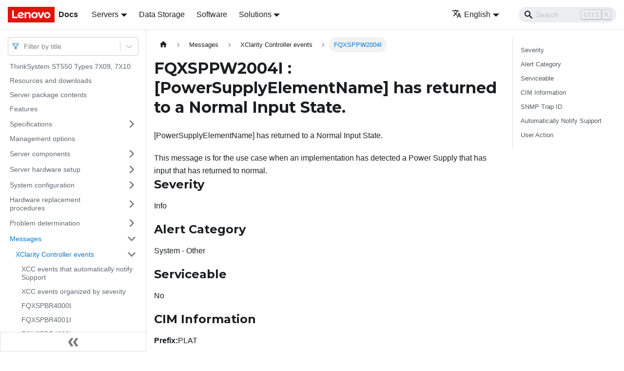

--- FILE ---
content_type: application/javascript
request_url: https://pubs.lenovo.com/st550/assets/js/runtime~main.5fc104a6.js
body_size: 29144
content:
(()=>{"use strict";var e,c,f,a,b,d={},t={};function r(e){var c=t[e];if(void 0!==c)return c.exports;var f=t[e]={exports:{}};return d[e].call(f.exports,f,f.exports,r),f.exports}r.m=d,e=[],r.O=(c,f,a,b)=>{if(!f){var d=1/0;for(i=0;i<e.length;i++){f=e[i][0],a=e[i][1],b=e[i][2];for(var t=!0,o=0;o<f.length;o++)(!1&b||d>=b)&&Object.keys(r.O).every((e=>r.O[e](f[o])))?f.splice(o--,1):(t=!1,b<d&&(d=b));if(t){e.splice(i--,1);var n=a();void 0!==n&&(c=n)}}return c}b=b||0;for(var i=e.length;i>0&&e[i-1][2]>b;i--)e[i]=e[i-1];e[i]=[f,a,b]},r.n=e=>{var c=e&&e.__esModule?()=>e.default:()=>e;return r.d(c,{a:c}),c},f=Object.getPrototypeOf?e=>Object.getPrototypeOf(e):e=>e.__proto__,r.t=function(e,a){if(1&a&&(e=this(e)),8&a)return e;if("object"==typeof e&&e){if(4&a&&e.__esModule)return e;if(16&a&&"function"==typeof e.then)return e}var b=Object.create(null);r.r(b);var d={};c=c||[null,f({}),f([]),f(f)];for(var t=2&a&&e;"object"==typeof t&&!~c.indexOf(t);t=f(t))Object.getOwnPropertyNames(t).forEach((c=>d[c]=()=>e[c]));return d.default=()=>e,r.d(b,d),b},r.d=(e,c)=>{for(var f in c)r.o(c,f)&&!r.o(e,f)&&Object.defineProperty(e,f,{enumerable:!0,get:c[f]})},r.f={},r.e=e=>Promise.all(Object.keys(r.f).reduce(((c,f)=>(r.f[f](e,c),c)),[])),r.u=e=>"assets/js/"+({25:"14b93b14",190:"fbdb0efd",316:"e4c928a4",358:"64b3cf48",536:"b22856e4",570:"186e3fe0",641:"9663fe6f",651:"41402062",688:"521b9c4c",756:"24370164",851:"4544843b",1050:"b296f0b6",1156:"7dc9b6e1",1174:"c4341a4d",1299:"0945b9cd",1315:"9b4136b8",1325:"6c42a426",1423:"58f770c0",1473:"809c1a59",1503:"8134d592",1523:"23efa8f0",1534:"c8c0b500",1661:"4cf55421",1673:"3ccacc21",1762:"e6de1022",1791:"d44172fc",1811:"1cfa24bf",1885:"965fa844",1888:"308dce97",1905:"04f1303e",1925:"01a8fa30",2042:"454b2099",2067:"affee895",2110:"6d65a329",2172:"9e36eba3",2182:"956794dd",2213:"2d7ba635",2299:"ddaeabea",2361:"c0e29353",2452:"5b5a7984",2503:"b1a2ffab",2713:"ab4581b0",2778:"ea2c011b",2832:"411ecfac",2995:"67b9f73e",3143:"6fa7aa84",3202:"739ad9d9",3422:"c3bb8b60",3461:"fb569411",3466:"323137f7",3481:"60cde215",3534:"2581ff37",3587:"5eb88217",3602:"9f201900",3719:"6dab48b5",3793:"748aa244",3832:"a0531985",3845:"37b64105",3991:"5ae68167",4018:"f1155c1a",4067:"0665e64b",4086:"1b273b54",4229:"977b95ec",4263:"0e161bfe",4368:"16befac9",4394:"a7d6a8d3",4425:"dc410c33",4570:"0f5d90cc",4679:"acfa0b15",4759:"739155d7",5193:"63a22809",5203:"b8eeabae",5380:"20124c36",5443:"12e62af2",5462:"dfc540d8",5469:"1f3616db",5587:"0a2fe2ec",5689:"946046b5",5730:"03cc9cd2",5757:"f4638648",5827:"b14cec00",5915:"8810ac8a",5967:"c8eb4f41",5975:"37b5ab4d",6029:"7ee5b3f1",6042:"f5dcd357",6183:"4bb4d850",6201:"6c1a0ef8",6474:"5d56843c",6550:"50383105",6563:"8d94cc87",6583:"38221bb7",6605:"2a8c0f1e",6616:"2637d6ee",6702:"c7b07ad0",6711:"a8ee9963",6832:"52de812c",6902:"a19cfe41",6914:"a69b390f",6943:"dc43bc11",7028:"11d7de94",7187:"8aaf2d07",7222:"41aac8c5",7281:"f65fb5db",7300:"2f001e95",7312:"640fc06c",7380:"36ee0b06",7446:"0c6344ce",7552:"71432a5e",7613:"34737a12",7669:"fa0a7e49",7682:"f623bc1b",7765:"c3af64e4",7865:"0f06be2f",7991:"dafb693b",8055:"53bf4838",8097:"49c68ac5",8178:"09b5f044",8196:"39e652ca",8414:"2b6b7644",8652:"aa935c68",8919:"ee9f0779",8923:"c9533869",8930:"2ab21b43",8974:"ef9526c0",9038:"13a8260f",9175:"ec84cdc5",9207:"8f842570",9235:"a5eba9e2",9258:"6809feab",9347:"204adc36",9459:"4440f086",9501:"4864ed06",9548:"6db646e3",9550:"9be0a588",9559:"2b4d736c",9580:"c7f2e0d9",9618:"4b052b4e",9630:"2346f871",9896:"a6a02fa1",9940:"616d54f6",10145:"83034e92",10200:"a80fcb57",10208:"9d24dd8b",10320:"2ce26fbb",10338:"9a1d56ce",10403:"8033683c",10480:"b3208e05",10506:"cdb71979",10562:"62c49aad",10577:"2a01a177",10697:"402dd233",10724:"4bf207a9",10754:"7ad6e600",10894:"a9def4fd",11015:"96c8a1ff",11105:"5de1f66b",11309:"d7198863",11401:"9e12ebfa",11451:"811fd4e3",11528:"9818bf05",11621:"9df0dd2f",11638:"a2f010f1",11678:"966737c8",11799:"63f7009a",11841:"bea334f1",12093:"c02335af",12152:"b82c62ef",12439:"0aba357e",12648:"e403dfc1",12759:"bd2192c1",12991:"217dbd4d",13128:"ed253051",13183:"df493856",13219:"b6e9f22e",13234:"0a66b4c6",13302:"82996f87",13383:"418d3ae0",13414:"4db251ce",13442:"788af734",13647:"507737ec",13687:"a44bcb19",13732:"63090e1e",13926:"e06f3293",13987:"e59f6619",14092:"fb8e2ced",14408:"f04bdd56",14511:"53722796",14597:"91c04aff",14642:"373685f6",14800:"09731c63",15066:"7d231c6e",15110:"899c394d",15143:"ad1664d2",15501:"2d7f9044",15618:"67af95e7",15624:"2487010e",15719:"f22d6568",15781:"14a9a9be",15859:"5c2cc300",15930:"61d46c2e",16040:"1d0a1f99",16066:"45805eeb",16171:"dde5d124",16219:"90734908",16591:"3beab6b1",16616:"19e4a05c",16619:"14dae893",16738:"28aa4543",16768:"bec7c4bc",16976:"89fb6f9c",17089:"822435e3",17358:"ddbcf8eb",17366:"eedeae79",17371:"03cefbc0",17412:"8f0603f2",17469:"714303c6",17594:"1917828f",17623:"2bbee65d",17747:"74321459",17780:"0c915bc8",17799:"40ed02b0",17833:"4a264bd5",17865:"f9db8978",17938:"a0f0aece",18046:"f3c94e1b",18068:"a9c057a0",18110:"19def812",18261:"135c3619",18319:"67c53ee7",18432:"c312727d",18455:"2e2ffd1a",18527:"e7651395",18553:"785ee254",18568:"c8830cab",18671:"9835444c",18679:"7a5a8ae8",18785:"b90f8679",18819:"7c9bb83c",18936:"2bf3ba4d",18998:"52bb598d",19097:"7fdebd0b",19108:"d05a13e7",19152:"942d9733",19389:"f437da8d",19411:"6aace0cd",19664:"b19f72c4",19668:"2734bab3",19675:"eb1b7e32",19727:"d94a25df",19792:"c1d89748",19840:"99fcd2f3",19947:"ed0725a6",20019:"d5c7de1f",20045:"399f7b87",20083:"0dc2626e",20105:"f355d9eb",20156:"86be6c2c",20238:"230f0a5a",20247:"2a3e720f",20285:"84235009",20354:"267bd2bc",20411:"eaacefca",20477:"2cf58467",20528:"6be0db14",20654:"5503440a",20700:"4fb99d8a",20755:"fae7369e",20769:"3085d21c",20803:"bf76653d",21027:"a87f584a",21073:"ad15342f",21114:"de96f4be",21161:"67dfdf24",21207:"3d2ce900",21231:"506b8747",21291:"c710d097",21328:"e1c45742",21335:"2ee5a0f1",21342:"38155a8f",21435:"6b3b5069",21562:"e8f361f1",21705:"9bcfc3b0",21740:"25a4a744",21743:"894ecd76",21811:"a2ea9772",21818:"42131073",21876:"8e8fa331",21894:"270cbc4f",21934:"c526a6a2",21959:"ac16eab3",21999:"80604437",22007:"48fd1725",22053:"18dd67ca",22056:"723fcb8e",22062:"cc232d20",22129:"0a07f58a",22137:"8d64acc1",22240:"1ffa0444",22366:"904f5bfe",22452:"ab2b6528",22488:"d67e2e68",22649:"3071a054",22713:"8a604a05",22807:"931672c7",22881:"99650291",23081:"d5001080",23111:"c6fc84c3",23145:"940f101c",23203:"4eefc2b6",23325:"c8059bfc",23635:"c7e73c0a",23681:"da53f85b",23700:"41aec4c9",23784:"9c16f8ac",23873:"1715d7dd",23890:"dc327b44",23991:"8e77019d",24127:"3fe2556a",24344:"45150048",24370:"59378db4",24625:"31caca6b",24634:"2b1e2349",24635:"273d1042",24647:"2749e396",24688:"c60083c0",24802:"a151b707",24928:"6a84626e",24973:"3b8c5510",25132:"e9e01318",25168:"a1327ea5",25169:"0e580ce0",25173:"3d2d87f7",25275:"9b9725a5",25305:"58c04136",25320:"b4d7903e",25374:"f65903de",25427:"b9812c25",25557:"4c420091",25658:"db376d7a",25746:"b413251c",25786:"303c6147",25793:"2fd00a38",25880:"35870f9a",26118:"4ae45c39",26160:"c9ff0ff1",26355:"0ba2e09c",26366:"672782af",26486:"c6ff881a",26623:"9cc254e6",26639:"19de413e",26646:"f9866722",26651:"22e34fc0",26712:"56aedf2a",26961:"e42f2d8c",27083:"b6ece7ad",27199:"4e8ac352",27210:"87d44ee1",27298:"5da17efd",27476:"2e440e75",27725:"6b32cc3f",27753:"e0b40a9d",27857:"bee5bd08",27918:"17896441",27984:"12fe9a72",28029:"ccfed2d8",28152:"319506d4",28356:"0ad94cfe",28517:"7b8ee8da",28539:"d46d0846",28544:"e3445e58",28581:"ac58c330",29018:"ce4f9cf2",29137:"ab40671d",29514:"1be78505",29679:"971317dc",29722:"482f8747",29750:"d4180214",29759:"446b7694",29776:"ef51ada5",29800:"dd37344e",29851:"c8c82b77",30025:"10fa0619",30080:"f2d64b9f",30222:"91c46a42",30253:"f478c988",30258:"dade15af",30313:"65b3f65f",30414:"0b6938ff",30430:"7186f716",30450:"d9ab4e47",30466:"032959df",30529:"9d8f5f3f",30553:"8deb70ce",30590:"67ef2af8",30675:"d6f99d32",30725:"acc80ccc",30749:"cb1f4b77",30774:"7e97e684",30837:"3af249a6",30873:"581e0583",30880:"6eee6846",30896:"2df1ae1c",30970:"ea6b469a",31105:"4c75ebd9",31129:"0b102e05",31250:"bbc1fe4c",31269:"c5a551c8",31302:"b7073069",31386:"b716e27e",31513:"f74dd029",31516:"edd301db",31579:"5ecd498d",31589:"f1f70928",31624:"e68944b7",31626:"29b2f99d",31793:"c1a3d7f9",31840:"c097843c",31878:"2f652810",31919:"4a0c8ad9",31936:"99a4cb2c",32027:"2a2c9717",32030:"a2564782",32031:"39741d50",32174:"54945b2e",32515:"91633582",32669:"9504a9e3",32738:"01ebfcf9",32762:"4e5108eb",32792:"2a93830e",32811:"0e343b02",32831:"3eb64c0c",32866:"d5d120dd",32975:"32814098",33107:"f210d7ac",33302:"9c204f54",33322:"4cbc6916",33368:"20a047d3",33460:"926db9c3",33463:"02b47df5",33521:"073cf7c9",33528:"63fb4852",33576:"50d57b5f",33692:"89169a3c",34016:"f15de804",34020:"914a08be",34067:"9dd691b2",34102:"e237464f",34167:"bc3c21c4",34205:"f56e2ea0",34212:"7f8a80b9",34306:"71b90d6a",34317:"aa47af48",34343:"9f27336c",34521:"8b060393",34527:"77a49f2b",34533:"40fa055d",34616:"a0628cb0",34685:"0ea24b5f",34782:"47b90639",34807:"eabbc7e0",34829:"7b04b447",34840:"75b50c91",34868:"0d417e7f",34891:"c5afbc91",35057:"6e6df44b",35175:"28f44c92",35212:"1a32d0f5",35222:"217d0514",35369:"449995e3",35443:"c59edd1c",35457:"1e0b251d",35474:"aa20397d",35521:"ad432f28",35540:"47c37a0f",35565:"d796d1ec",35622:"fed399e8",35786:"b6eb096c",35812:"b34da738",35845:"a7557acb",35847:"94b94b49",35944:"e618d82f",35950:"c9bfc999",36003:"bd7b45c2",36031:"a242767c",36087:"43b7d0d4",36187:"92c91783",36229:"36b6af06",36266:"fb2249d7",36306:"2ff12a07",36326:"fac09f79",36366:"3528603e",36386:"c987f485",36555:"516636f9",36574:"905c1135",36795:"7ae05dbd",36842:"11910fde",36875:"76dee61b",37106:"a50ec5d8",37110:"943f4881",37158:"3a1aa751",37174:"c4049295",37183:"ed2b7ad8",37263:"9f21f4d2",37397:"fc084510",37602:"01cc729f",37625:"45dbc029",37685:"4effc25c",37686:"d222e564",37811:"43f4d675",37936:"9f6cbbae",37962:"aa81ec4c",37998:"613abae4",38121:"8e5ac821",38144:"08d6139f",38202:"63cd190c",38268:"39d0e640",38305:"c4f4e6f2",38395:"a2b7dbb2",38398:"c48ed3f9",38640:"d432b74c",38816:"4dbcbc54",38856:"b135a22a",38902:"3392dc94",39003:"1b0711a0",39123:"dc2656ed",39138:"50076592",39146:"ffad448d",39219:"b5ef979a",39232:"a5db66d3",39233:"5b74df35",39568:"982dc1db",39702:"44713268",39729:"6b6c3ed9",39737:"5b1981ce",39943:"8351575d",39945:"6b25c680",39950:"7a814beb",40050:"0fa8fbad",40092:"77a69c1a",40191:"be4f8ab6",40349:"aa56dbf5",40518:"43840055",40545:"56aa6c69",40579:"d635ab22",40663:"0310e449",40692:"25381be0",40706:"fe6c9910",40773:"f7dce7a4",40786:"8e33bf43",40937:"972d9d57",40979:"0d7777ca",41063:"3e1f007e",41106:"e39b6f24",41171:"26325ce5",41189:"50a6a24a",41203:"b502e1ac",41237:"459cbf70",41252:"76d01835",41267:"aa627a21",41308:"70bfe7fd",41412:"fd277f2d",41455:"e5c0bee9",41549:"c4fcefce",41795:"c9c1eb78",41881:"8ce097f8",41921:"071141ac",42001:"97ab5c17",42026:"361e0fa4",42104:"376665ef",42224:"8e4811ab",42344:"95a240dc",42364:"cd09fb1d",42378:"57ca94cf",42516:"3ea327ce",42555:"eb535401",42563:"ea97f22b",42570:"6607fe07",42662:"fb40b1a1",42673:"500b2bb6",42721:"2e216078",42795:"605abca3",42839:"2b2dabbc",42995:"4f0650a2",43080:"932aa3ee",43121:"5f65a87f",43369:"1a4f4181",43481:"53cabd41",43506:"3fe04fa0",43554:"3ecfea72",43577:"a8365b62",43601:"62063619",43702:"cb1abb86",43750:"3d3b3109",43878:"b21e0439",43884:"a1f7259c",44059:"d07e60b6",44118:"d871da0f",44136:"bfcc02fa",44192:"77f8ff34",44223:"29129911",44269:"d75bd2f0",44281:"7758fc25",44321:"d4ba8957",44391:"bcaa1081",44558:"5715cf6f",44688:"7f9fcb5f",44903:"bbeb45de",45060:"c245fcff",45061:"dd9ccdeb",45080:"ccb44a99",45234:"981f70d8",45243:"00b16ad1",45261:"d9a9c96b",45345:"0fe5ea23",45358:"99a15a85",45446:"b8e22bd1",45576:"e87546c6",45580:"cd714571",45607:"39926fdc",45626:"c908f5d2",45653:"a75396cd",45911:"f0390de6",46182:"722172d8",46186:"ecee6a2c",46205:"9c85226e",46246:"4a3c02f2",46270:"f881005b",46321:"3767470e",46391:"a62ff384",46536:"f2494bb9",46636:"7c97edc4",46769:"09452cdf",47051:"7b9b07ab",47053:"db0e423e",47123:"4ee4ca87",47139:"70aeb36a",47173:"bdec7244",47177:"28aa37ef",47241:"0e497e6b",47269:"dc4c648b",47370:"3f498caa",47428:"cba34a8e",47499:"50d97cb5",47507:"ad896ab0",47545:"96164732",47600:"4e377a8d",47782:"60b42ec1",47863:"c9be91a1",47899:"c0dee409",48090:"de266e4c",48143:"b33abcde",48166:"5df1df98",48213:"71fc3fae",48260:"ec593e32",48348:"1aa75725",48367:"ec0468d2",48492:"8a4cfa62",48573:"6a37079f",48710:"5bec76b0",48787:"e0cb98e3",48880:"2a53c83b",49052:"d9cd566f",49059:"80ba1b0e",49102:"17fe9abe",49279:"40a12755",49355:"fdee21a9",49459:"942b4a6d",49466:"c40d4fbe",49718:"1886268b",49758:"50fce894",49817:"b2dad3e1",5e4:"a07a3310",50179:"c612ddea",50227:"d7ada784",50264:"c10bfe86",50323:"fbcb86b9",50425:"bcbb4cd0",50552:"04de6a0d",50585:"0e86ca68",50639:"f222bd01",50707:"dd88ff7c",50757:"0dd20f60",50909:"c6183934",50935:"f6f02ebe",50958:"26eb9412",51009:"2a3e49a9",51060:"1962c78f",51131:"dcfa3000",51207:"f04d72b3",51211:"7cafea47",51274:"ea6830c9",51311:"d0ab2f2b",51361:"3faeb7ca",51379:"b4216380",51528:"5c03187a",51636:"148511a2",51685:"dcd25ba3",51835:"963562ac",51940:"bcbe6a2d",51954:"1370fc52",52070:"0527a5b7",52357:"59b7fca5",52383:"6a5cb3c2",52437:"34c62339",52490:"25e24658",52530:"3145bf2c",52688:"1e3222f4",52827:"b2029ced",52852:"c0951ed2",52927:"1befa808",53040:"50c407ec",53088:"aea1db6c",53094:"9cb45263",53133:"add47608",53163:"eb1daa60",53194:"905f5693",53329:"d592006b",53509:"d4c3820f",53530:"d3ae85ca",53620:"ce3518b6",53636:"42a5b5e2",53653:"ab99cc91",53670:"8a6d8726",53810:"a25abb78",53944:"b32983f2",53983:"b1b97f2f",54025:"0ee1d5f5",54108:"8dd54d06",54259:"d339f1fe",54274:"9d70720c",54358:"286a897f",54473:"fc389eed",54600:"936265aa",54650:"1ec790dc",54665:"f5c288ea",54681:"4c373e05",54749:"e1eda3f2",54761:"b036830b",54957:"6b82cb5f",55026:"d1c300c0",55082:"6b01f61f",55236:"5afe1a67",55296:"bbdcc2ac",55326:"7c5405fe",55339:"b2fa19de",55378:"f2e440e4",55609:"32895703",55655:"7e6da71c",55702:"87daad79",55724:"0fca331c",55976:"4dc68053",56072:"84c5cd0e",56089:"885a6fce",56324:"7bb17e8a",56522:"8bb2445c",56595:"14da959f",56664:"c0d588fc",56705:"56063257",56799:"77e25a51",56817:"58c0b5ad",56818:"76f2a47d",56872:"63dbed2f",56903:"810174e5",56966:"2e0a6e44",57196:"4efe98ad",57222:"19e3e078",57251:"3cb02ab1",57342:"bf70cbda",57527:"8897788d",57608:"2ee33dde",57652:"51087f1a",58049:"2df1382e",58145:"776e5c5d",58277:"5feb02ee",58300:"acce49f0",58315:"ea34f1ff",58358:"d1c09a87",58362:"531c53c8",58510:"4a410c85",58553:"aea3f5ef",58555:"7e778786",58657:"d9833a4e",58664:"f1af7917",58673:"e0947ce3",58680:"c82d45b9",58768:"a90ae1c2",58785:"34e18438",59058:"692d21d5",59092:"16a1cd21",59112:"9e58004c",59204:"69385ee7",59259:"92bd77d1",59361:"c7529a17",59371:"3699a559",59390:"5f42b674",59718:"317527ac",59734:"75faac58",59738:"f3efe42f",59742:"df19ce52",60171:"58f299d5",60218:"ef52f5c9",60239:"87d8f987",60414:"7ddfa077",60457:"7a8327ea",60468:"1d8de4e9",60517:"3781ba50",60680:"9667fae6",60814:"0bef4b83",60915:"5a0958c7",60972:"502177de",61006:"bddd133a",61043:"9ccabf07",61094:"6c7a318c",61232:"18d4cd92",61246:"cb7275ef",61298:"4ed5c431",61429:"5dd6cc56",61826:"fd4c452a",61877:"2ebf2e83",61908:"513d685f",61942:"51ee4a56",61976:"67100d42",62366:"176fb6b9",62445:"b17342b7",62478:"b98ec4c0",62610:"05b941d0",62629:"23d5fbee",62664:"d8a9367d",62672:"04176844",62693:"458e1021",62750:"8982078b",62757:"d7cf6b2b",62820:"8c7f5970",62891:"355a115c",63084:"8b02961d",63188:"9d15fb50",63243:"0e3d6ac7",63474:"8c1c9135",63668:"f7f56c9e",63777:"b5fdb336",63839:"b4d753ca",63843:"16073a59",63849:"60e8bd4c",63902:"9dfe5909",63982:"aa775a5e",64026:"42bacd5e",64053:"7108b1a6",64081:"1252dee2",64105:"0e86f59e",64172:"4e201748",64278:"fabe51ef",64315:"ad80eedd",64316:"c8fdf743",64396:"98e25d66",64398:"aff5f4b6",64448:"dbddf184",64511:"46ed2c23",64618:"a7fac265",64652:"aa26c0d1",64710:"48e8132a",64779:"c7880213",64914:"97d460b9",65005:"7daabb73",65024:"f1e00a2b",65043:"82076109",65175:"9e7958a5",65254:"e319487d",65297:"8a5723dd",65319:"5d09f75e",65382:"bb88f1f6",65447:"2ad2825f",65559:"860e7aa1",65642:"edd95b0c",65904:"8669a25f",66147:"be410703",66170:"03f5fa84",66172:"23797eab",66596:"e4b40620",66714:"32a1471e",66717:"bbbf6641",66721:"e070af19",66842:"1eb1752d",66850:"23cfef80",66945:"2f1d8423",67065:"80ef9695",67170:"b07cd1f2",67464:"cf540447",67542:"717ae242",67561:"31aa3ff6",67704:"b281ca37",67870:"6d74ed3c",67883:"5387f9c4",67931:"5639d9de",67978:"55f36452",68007:"8a09f5f9",68020:"983b02cc",68039:"4e4c654d",68047:"63233761",68081:"1f55232c",68105:"f9b79915",68403:"0c89b3a0",68417:"c7c8720d",68449:"71af8087",68540:"4c6c299c",68542:"df77aa0f",68554:"b1b050ac",68644:"7fa6e9cd",68710:"c3bf957c",68859:"0dccba34",69009:"43ee6dfe",69026:"45f4ade6",69062:"96a57f73",69116:"918c6d2e",69164:"f1d1d470",69226:"2c3e293d",69311:"c831cb78",69345:"6d77437c",69459:"903f5e60",69593:"2007f886",69615:"ab089d4c",69664:"c961d8dc",69802:"c9c1cb96",69921:"e9b26f2e",69955:"a7a6c1d6",69988:"96544610",69994:"354d443f",70078:"b9a93fec",70179:"a9afb109",70194:"032a5f34",70373:"f0547aef",70444:"6ec44821",70472:"4481ec78",70571:"03f8ab56",70621:"3d04da60",70634:"b476a769",70658:"09a7fbb7",70669:"c95d277b",70790:"adb4e8d8",70841:"7fb49a31",70851:"727046ab",70912:"baeffd15",70974:"42ed9d21",70985:"6c6c5935",71017:"7030c2ad",71194:"0fd94a96",71278:"3b031467",71324:"a9c421da",71460:"37cdae55",71516:"8f4fa5cf",71634:"57c28db4",71797:"1fac24a1",71859:"c23d4ba9",71876:"4a8f0fc9",71975:"23e41816",72054:"1046d7eb",72070:"4f942d54",72118:"88043cd0",72216:"a164b192",72219:"41b56af0",72294:"dfefd2c3",72340:"94da891a",72528:"ff283b76",72559:"7bb5bd9c",72603:"0999124e",72613:"cc3ece8d",72618:"90998a07",72722:"30d778e0",72747:"ccb87fa8",73043:"d0873c2f",73102:"4d56fa99",73142:"0ccb40b8",73206:"d9a0ec6e",73265:"c390d763",73349:"1e509b45",73358:"f370f93b",73417:"49a22e3d",73429:"276ade95",73470:"de8f842d",73511:"627caf04",73676:"7be2beed",73698:"b93f7e70",73877:"6ac18335",74002:"219faeb6",74016:"f3dddbf1",74061:"e3835c44",74103:"f1f798ee",74231:"8c37fcdf",74243:"f6973279",74434:"cf05d664",74444:"56d8d99a",74546:"8b6f755a",74554:"695b5ae0",74574:"42f69364",74920:"013321a7",74930:"ae47d760",74970:"4d92ff63",75080:"758eaa10",75285:"3035c71c",75299:"7fa092c4",75305:"34bb738f",75330:"93d55f68",75342:"8cd2b75c",75430:"4cb770d2",75497:"c6b58693",75506:"c071fc6a",75564:"e3255ca6",75594:"bc948506",75628:"680542af",75636:"21845ccc",75743:"b8ebbeb1",75747:"479584bc",75755:"d04fc39a",75757:"49e392be",76115:"ae61378a",76391:"115b501b",76483:"e464b14c",76533:"b08890b4",76548:"7944c770",76564:"41aed90b",76834:"9dff90e3",76847:"48ee6c08",76850:"b5396cda",76927:"ccbf52c9",77051:"3e45f841",77067:"4df77c0e",77200:"7fa39951",77336:"ac25865c",77344:"d417b591",77346:"2829d32f",77479:"83c18594",77487:"ff3759fc",77498:"2e8118af",77647:"c8a0248f",77694:"7a85c3e7",77706:"713a54dd",77754:"db74f8dc",77897:"06a274e5",78097:"fc3a88b7",78384:"95753e39",78421:"01e2c203",78504:"47bdb518",78623:"713d69c5",78650:"ab45d01a",78712:"23438006",78716:"405f74f2",78813:"ca8bc1dd",78856:"9cc6b122",79021:"83f59e70",79104:"ab29f3ee",79112:"a4c22c7e",79116:"8c4e12aa",79329:"13da406a",79340:"849aa5ce",79441:"cc20d7a0",79461:"59c44786",79569:"865ce684",79606:"2c3a79ec",79915:"925b69ba",79979:"1c58f1e7",80038:"f6fbd10f",80053:"935f2afb",80058:"950801f2",80072:"2a15f87f",80187:"f54982ab",80246:"d15aace4",80270:"15e8b3c2",80373:"24fde941",80546:"75161054",80557:"83ecf75a",80574:"03ce17b6",80599:"2d6e21f7",80710:"e1fbf5c7",80781:"090ab353",80793:"7e157d4a",80820:"56944c66",81069:"29956da2",81087:"f501d571",81214:"6c52acdd",81223:"a463e262",81298:"c443cc22",81339:"078e26fc",81394:"e61944b9",81417:"7c7eb613",81670:"64d35d28",81752:"4f735467",81798:"f81414d3",81809:"1728f4db",81827:"5c1cda09",81901:"bc6d90d4",82066:"9e7e9b33",82122:"f82000a5",82180:"31843897",82222:"d1b9880a",82236:"daa425fe",82297:"c3d7eb49",82534:"0816cc14",82583:"125ce094",82619:"e5d9a905",82623:"3d6e271d",82696:"90a9b6d8",82858:"3596838c",82909:"1dbe8cfa",82990:"f5333f37",83265:"e327458e",83328:"eebb9d40",83350:"7b1e42a8",83488:"72c7f9d9",83583:"e2c1ae64",83641:"5172205d",83648:"1435bdf1",83961:"99fe2a2e",84085:"f8b5b531",84089:"894b0841",84152:"d7876c52",84213:"579f65b9",84224:"bba8471f",84275:"6a11827e",84280:"46f5e37f",84301:"4dd4de5a",84430:"cce024bd",84544:"3c2a1f9b",84549:"4156da3d",84589:"bcca835e",84666:"33610d26",84678:"f9ada5a6",84743:"b56ca5e9",84829:"6254e649",84840:"3892d84b",84859:"b1b6efc3",84906:"409f6902",85032:"e0de70a8",85049:"cb9e7cbe",85055:"11dc3925",85163:"a2afccb8",85178:"e53617d6",85232:"18be17d8",85260:"07e1e330",85279:"a080d290",85432:"29cf42a0",85439:"6ec23400",85479:"703f2377",85492:"41b0dd25",85592:"469e003a",85656:"7763fc6e",85711:"8546e2eb",85735:"7c4dd7b0",85803:"4c237e34",85821:"629ae686",85940:"dc427b17",85954:"a33bb05b",85990:"4ce70124",85997:"5ea48069",86034:"e4507286",86078:"cfa32aba",86129:"c2c3c0ed",86177:"59668ec5",86244:"7301806a",86260:"57a5c05c",86524:"58fb3bec",86542:"138928a5",86543:"ff9d8533",86562:"b852a678",86568:"d5b67bfe",86586:"176134dc",86673:"af49d07c",86700:"904e0c8a",86752:"279a0bb6",86834:"47ed2757",86920:"3466f840",87042:"96799514",87120:"aadc46b6",87165:"0b6b6f73",87223:"b0d94ca9",87240:"5e4da775",87259:"f1aa4cae",87358:"f79116f6",87372:"7c42fdba",87405:"ba199bf8",87464:"fc89d46c",87560:"a09973c0",87690:"c2035041",87836:"4262d1fd",87906:"f50c756a",87917:"8849e39b",87932:"d22de073",87936:"acf737c0",88172:"82f9f8fa",88181:"88cc8693",88275:"3737659e",88424:"5e640ce0",88519:"390fd9cc",88683:"8570e5e7",88712:"afba5427",88801:"50efdfd6",88802:"5a8c7b9d",88904:"47b1f271",88923:"bdd1acb9",88945:"5b7bf25e",89040:"00624f14",89179:"a8de5528",89283:"7148f2ec",89311:"c4df787a",89350:"29dd10d2",89451:"4816ea7b",89630:"4dba6912",89785:"bc10bee5",89910:"8a51a971",89999:"06996e22",90095:"cdf2373e",90108:"e5cfbe8c",90280:"ab09ed2c",90302:"de7b9588",90314:"5b22c3e7",90448:"f30862f0",90653:"07f6ff2d",90688:"937ffc73",90709:"492d4e39",90867:"69cdf525",90906:"cff83800",91038:"06ca2b16",91113:"a1128f8d",91163:"0fea606e",91168:"faa162d5",91184:"604f22ba",91431:"092e6215",91515:"742494a9",91536:"ab544895",91652:"c97396a6",91689:"72f98591",91753:"a7c8b94d",91878:"a224e0b2",91921:"cc9811aa",91926:"b6430623",92093:"4fb3ac6d",92098:"7a8d14b1",92217:"0e76ea76",92235:"d68dd885",92261:"a4a6eb51",92263:"8aeabda9",92380:"5ebae34f",92407:"cf227398",92465:"a6e4dcd7",92483:"df8039c6",92559:"5ec9f1ac",92605:"eb0a61d2",92724:"cc916769",92847:"6703b786",92848:"0a0a4c0c",93127:"f65b42f9",93161:"2110a859",93289:"f4cff247",93627:"150c77a2",93697:"9d6e6cc5",93711:"1043fbc6",93857:"14e16859",93950:"4b1350c6",94059:"bea0cd9f",94176:"be90a2d7",94266:"8031a50a",94280:"40fe3929",94297:"03994230",94307:"d3d46958",94493:"ee7a9a08",94607:"899daf32",94702:"4e7194c2",94704:"ba55f6b9",94814:"b337c4c2",94931:"ea1d7fe2",95132:"98fca068",95151:"8e98441e",95159:"e643978d",95246:"a5feceb1",95293:"24bffd87",95325:"f1e7d1a8",95350:"afd01328",95356:"985bbb0c",95502:"0736cbdd",95571:"a6251679",95575:"2e752b84",95593:"057caa1b",95630:"fdabd22b",95639:"132a7b11",95822:"bcb40558",95852:"ae0e02db",95861:"47df6c8c",95866:"1bd9efeb",95900:"4853020e",96018:"dcc88326",96090:"5b716f1a",96099:"3196a430",96161:"02ce206f",96162:"26b81abe",96441:"e89028af",96504:"69242d19",96521:"ef097032",96596:"5fd485b9",96604:"c1513cfd",96612:"6ab37839",96634:"420385cc",96782:"506c30e7",96823:"672950ca",96835:"7bf13291",96909:"414cf0c6",96950:"dfdd1245",96951:"cebb4486",96971:"680b33c8",97269:"0aa72309",97391:"06c04a7b",97678:"94769153",97700:"a8a52f55",97786:"0f7e7272",97810:"2f509fad",97812:"751c8872",97837:"09420049",97847:"3fcc16cc",97907:"05b208dc",97920:"1a4e3797",97947:"c94e42c4",97959:"a5bf8f1b",97991:"e3d49ac0",98033:"53fe6bf5",98178:"a7c33e48",98216:"b2837418",98235:"05a60b62",98278:"09cb3c8d",98411:"12dcd917",98585:"159dee5b",98592:"677c080f",98685:"0e35047d",98695:"16c94004",98717:"5d764c72",98806:"82b55aa3",98853:"f7e5b423",98921:"bfa0ef28",98957:"d0d1e9e5",99133:"7d9acb4e",99160:"782d82f5",99161:"7eac275c",99173:"a200ecb9",99228:"7edf9b06",99270:"b8278f4e",99272:"bb3ed916",99319:"88db1860",99418:"b7e32b07",99466:"6056aebe",99487:"8fe1fce4",99512:"6ad460df",99543:"556c3894",99601:"317733b5",99810:"f1c54282",99825:"4d378a63",99828:"f841fa10",99858:"15d0896f",99944:"c7cbd56e"}[e]||e)+"."+{25:"bd727408",190:"67311d5d",316:"cf50dd86",358:"dc5ec15d",536:"1019c1dc",570:"fcd07b60",641:"89d08f70",651:"57c5be71",688:"6354056d",756:"387b58d1",851:"67c818a4",1050:"3150b05d",1156:"cb9ebb26",1174:"5699e388",1299:"bebc706c",1315:"181c2204",1325:"7fdd1fdf",1423:"cf47889a",1473:"09b3e985",1503:"b267152d",1523:"67c33106",1534:"a3440874",1661:"3a497523",1673:"082eb849",1762:"28ed90e9",1791:"55a1c2fc",1811:"97126f88",1885:"417acca3",1888:"98c21c08",1905:"4e293458",1925:"043f2f6c",2042:"07142b89",2067:"56c1c55b",2110:"c120f663",2172:"81431c35",2182:"ff26de69",2213:"a85dd70c",2299:"022eda32",2361:"5845af77",2452:"a8142589",2503:"ad0353a5",2713:"cf3dfaee",2778:"474f75ee",2832:"2303f0b7",2995:"84b5df4c",3143:"797ed8af",3202:"ece6041d",3422:"2a1a741c",3461:"7efb4e37",3466:"0f4e58f9",3481:"d2df0f3f",3534:"30489d1d",3587:"f0dba31b",3602:"599b78f7",3719:"a508fe6b",3793:"72ba0b58",3832:"31b01e32",3845:"b298f364",3991:"41b65494",4018:"4b8e9058",4067:"c13d2c03",4086:"6675df49",4229:"07811fc5",4263:"a8b67d0d",4368:"c04d3d09",4394:"9e506766",4425:"8fbed970",4570:"de9de31f",4679:"4e858ae1",4759:"e429babe",5193:"4288b350",5203:"0a6bbea2",5380:"61e997d0",5443:"5f6c77c5",5462:"d69d3f00",5469:"7beb96e1",5587:"1b32ee5e",5689:"fdf5c451",5730:"e51a124a",5757:"dad6578c",5827:"f6a5329a",5915:"5ed20afe",5967:"3df4f6ce",5975:"301704a6",6029:"fbd89c29",6042:"e47882e7",6183:"6a859504",6201:"34eb1389",6474:"a59340a3",6550:"b0468c21",6563:"e034dc45",6583:"d05c44ba",6605:"75242f7f",6616:"ce867a24",6702:"7fe8ff47",6711:"9e36f119",6832:"42004279",6902:"dc976f31",6914:"f4f89921",6943:"473cb574",7028:"2c6eaa40",7187:"3fa1094a",7222:"1444ea9a",7281:"e0887240",7300:"919d9cba",7312:"8ecc1f49",7380:"d5f5caa2",7446:"f37376d2",7552:"7d19b025",7613:"0c505fbc",7669:"5e586c05",7682:"60b5bda3",7765:"9c33e955",7865:"839cded3",7991:"a9dc6fc7",8055:"61e74cbf",8097:"e993be6a",8178:"efd18bbd",8196:"576b25e7",8414:"186499bb",8652:"f1d4f013",8919:"ed857782",8923:"7418587a",8930:"5473b1e7",8974:"13dca001",9038:"08e02a8f",9175:"b4d3fd88",9207:"544f3dee",9235:"cedff2ca",9258:"4092f469",9347:"e7b929db",9459:"c816aa2b",9501:"b6dfc68b",9548:"c40c6dea",9550:"54452364",9559:"3a86af45",9580:"63b29021",9618:"58a81544",9630:"95987495",9896:"3502ae8e",9940:"c3923cac",10145:"4a5a5f9a",10200:"6a6804da",10208:"c0536722",10320:"01151a90",10338:"f1bf5b00",10403:"a8aa39ee",10480:"2424c69b",10506:"ce64993f",10562:"72ff43a7",10577:"79ef6a21",10697:"75759e2a",10724:"45e61719",10754:"10344044",10894:"b51af5b5",11015:"e9af2a54",11105:"0a7c8d12",11309:"32041ea4",11401:"e85ea300",11451:"8bcd7a23",11528:"aa2578ef",11621:"405edbc7",11638:"eac32365",11678:"c0a44270",11799:"904911bc",11841:"d4dd784c",12093:"7f2333c7",12152:"f5699748",12439:"bf4c7f33",12648:"ed34178a",12759:"c1b0e16f",12991:"886341fc",13128:"7ef604ac",13183:"15133707",13219:"11bffa4a",13234:"586635b1",13302:"e8e99ce2",13383:"b3a37023",13414:"ca2a9c6f",13442:"01142521",13647:"bb419bd8",13687:"d2f2407f",13732:"091e70c7",13926:"a394fc8d",13987:"5e9268aa",14092:"dd846685",14408:"a9e0415c",14511:"c1134673",14597:"8c7cd16e",14642:"67112b35",14800:"a799c69f",15066:"784262e8",15110:"12beb85c",15143:"50a39688",15501:"77bc7b06",15525:"4740f6e6",15618:"9880a9da",15624:"4faa08d6",15719:"903fca6e",15781:"2a98dca7",15859:"021283f2",15930:"579a669b",16040:"3b0ec7c2",16066:"0b9d6b57",16171:"6adac4c2",16219:"b09cb2e0",16591:"61973ca9",16616:"9d599794",16619:"7f711beb",16738:"9e941efa",16768:"b933473c",16976:"3bb2b6a7",17089:"5fd88da1",17358:"d33130bb",17366:"0c4e51bb",17371:"cab4358d",17412:"a0555dfb",17469:"c7493caf",17594:"0b34d2e3",17623:"d1053c77",17747:"7d81716a",17780:"f828b317",17799:"b93587e5",17833:"c800ca02",17865:"8d0f6115",17938:"2bedf07b",18046:"f4130613",18068:"b5318711",18110:"c39d1dfb",18261:"1fb46fd5",18319:"610460a5",18432:"0d5843fc",18455:"ecba9cba",18527:"3756d523",18553:"2f94ecf3",18568:"9faf7c9b",18671:"e9fc7ad2",18679:"a2802a08",18785:"d634cabf",18819:"9c813c6e",18936:"985ea252",18998:"7abca609",19097:"630b224a",19108:"a7c8ebf5",19152:"91926d3a",19389:"2b25f58f",19411:"155ab591",19664:"28e1df04",19668:"37a14cfa",19675:"a7b1a386",19727:"a14c494f",19792:"ac5619ff",19840:"f1b78e15",19947:"9dae66e7",20019:"bcb59717",20045:"1b250354",20083:"75c0b73d",20105:"25879321",20156:"7ef30e58",20238:"e3841921",20247:"9f960b1e",20285:"ce3bb004",20354:"f8360fb4",20411:"234aa511",20477:"fa0f3b49",20528:"b0d06411",20654:"803652e1",20700:"7b052de1",20755:"2b71c155",20769:"7030c2be",20803:"bcc8df0e",20889:"41813f02",21027:"c2e91aa5",21073:"c1387ce6",21114:"778d170d",21161:"804e6a90",21207:"0a498628",21231:"70d276a1",21291:"202b5b58",21328:"5725868a",21335:"4f2e33ea",21342:"bc02f05e",21435:"b01d633c",21562:"441e7129",21705:"09a13400",21740:"937e27ff",21743:"f4af6577",21811:"3e0fee3a",21818:"8c13769f",21876:"c58b6c35",21894:"71c1537e",21934:"2f0938ca",21959:"5745ef9c",21999:"8703af69",22007:"f436d58e",22053:"2d9e75f6",22056:"a85ea483",22062:"a243b21b",22129:"5b3f8fb7",22137:"5b027af0",22240:"e721424d",22366:"1e6b2394",22452:"369cf0fc",22488:"3e730e6e",22649:"79942ed5",22713:"24735c70",22807:"9cd22792",22881:"caec8f96",23081:"d0954f42",23111:"ff3d870a",23145:"a5cca477",23203:"c2b6bc49",23325:"cd00fb07",23635:"b56d6e2a",23681:"673454a8",23700:"0825b1f9",23784:"1317d6c0",23873:"bc1fef10",23890:"0bd2e284",23991:"9ca73bd0",24127:"28609f2b",24344:"73af66d9",24370:"f08088d7",24625:"66541452",24634:"63919b11",24635:"cef013ef",24647:"40a24514",24688:"d50b52e0",24802:"ea81b080",24928:"02e61cf3",24973:"f1f26cbc",25132:"b652309f",25168:"dccf269c",25169:"fb6bac0a",25173:"20c8e338",25275:"8bf1af2a",25305:"d5502c59",25320:"d4f1c679",25374:"753d171a",25427:"e93e4764",25557:"02ae5397",25658:"800a3587",25746:"ca7b3b13",25786:"f56428ce",25793:"5d388832",25880:"2eba3c06",26118:"1534c18b",26160:"55cd7446",26355:"18cf4388",26366:"b099f724",26486:"f2802025",26623:"7ba2a9c7",26639:"ca5badc2",26646:"b7d334ab",26651:"091fcf58",26712:"a1d30597",26961:"0d19d099",27083:"764a4b84",27199:"547237a6",27210:"4aeb521a",27298:"88ccdf98",27476:"e6ce0585",27725:"b9e5e85b",27753:"35636f68",27857:"b57bbc35",27918:"d2394c71",27984:"03300e82",28029:"45f817d3",28152:"30f26c86",28356:"f1830fc5",28517:"9054ffeb",28539:"b9b5361d",28544:"434b4cab",28581:"b1da4e67",29018:"154a829a",29137:"d8d05e2f",29514:"84b0cb47",29679:"686a9e0e",29722:"68ae9e8f",29750:"a0436959",29759:"a299a1e9",29776:"db015d92",29800:"5343907e",29851:"b8709f9c",30025:"d2f52be5",30080:"46141831",30222:"3749f596",30253:"06fa36cf",30258:"ddb8d0e6",30313:"415ee8c1",30414:"4e08a6d6",30430:"6ab96f77",30450:"34774e4e",30466:"f3d86928",30529:"54627375",30553:"264dc083",30590:"0aeac414",30675:"bc1af9cd",30725:"da1c35e8",30749:"d04ec551",30774:"73d6c2e5",30837:"f9f235bf",30873:"b4957c69",30880:"9ae66b9a",30889:"03a47fda",30896:"00a49094",30970:"e7d5b766",31105:"8cea0630",31129:"2c35eceb",31250:"c1d75883",31269:"128cca61",31302:"3bb8e847",31386:"1962a555",31513:"ee8ad955",31516:"29f2584f",31579:"c254ca96",31589:"9e85185a",31624:"82e6b283",31626:"8ee1ace4",31793:"16e47be0",31840:"47413f6a",31878:"f810314e",31919:"7a8178b8",31936:"3702c341",32027:"373be96b",32030:"88b2fba4",32031:"17811f02",32174:"eecaa3d0",32515:"13235e97",32669:"cd5683d1",32738:"5a7cdeeb",32762:"54301ffd",32792:"c6a092a6",32811:"69725e8f",32831:"49129514",32866:"0942e69c",32975:"44b124cf",33107:"1c81ac64",33302:"167dda0f",33322:"376f7440",33368:"57df2781",33460:"03c64fb2",33463:"ba43de73",33521:"d1ceadf7",33528:"1aa4a2f0",33576:"a5113fcc",33692:"bbfe69dc",34016:"c002b5e2",34020:"1d2f6dde",34067:"df3b7bf9",34102:"f427552f",34167:"32fc9029",34205:"7fdd543e",34212:"336814cb",34306:"dab3fd9a",34317:"4b1897a3",34343:"6a888d90",34521:"77ae8834",34527:"175058bc",34533:"43dd6f99",34616:"89d51525",34685:"23ae16f2",34782:"4d89daa3",34807:"feeb5459",34829:"0b4b38b6",34840:"5bec7932",34868:"71d122b9",34891:"32fabcf6",35057:"f9962438",35175:"a1ff8275",35212:"ab6fd486",35222:"1d6b7a7a",35369:"c67ef075",35443:"2ed399c9",35457:"7b708ab4",35474:"a51ec9ca",35521:"190abb19",35540:"6ea59579",35565:"30d3ab60",35622:"7eea783e",35786:"f8a691dd",35812:"9ac20c31",35845:"531eff7e",35847:"08994fc9",35944:"5248ca13",35950:"e8341558",36003:"d6dede25",36031:"89bf7691",36087:"98d36458",36187:"47ca5319",36229:"3a531a7d",36266:"dac6f2f8",36306:"4ea10f2a",36326:"24d91193",36366:"055d8485",36386:"2f6ce2cf",36555:"876bca29",36574:"909bca31",36795:"874d17bc",36842:"f3fa806e",36875:"e96bdcab",37106:"05f97166",37110:"be81c1cd",37158:"773c128d",37174:"6ba8bf9e",37183:"936b6ced",37263:"dcd1994a",37397:"4128e564",37602:"c6e49dae",37625:"80be4db2",37685:"1d1ef97b",37686:"0f195243",37811:"20ecd0fc",37936:"ee3bc6f3",37962:"6847af1a",37998:"7add03c4",38121:"4d4d007d",38144:"8ebd3af3",38202:"34214d39",38268:"dc4a3627",38305:"f7df6c1b",38395:"090e2063",38398:"3366f3fa",38640:"35d0885a",38816:"8df043a4",38856:"bc4ddfb3",38902:"5d0ca5dc",39003:"3cd2f1f3",39123:"be4c0c5a",39138:"c80b7087",39146:"3c7b8c95",39219:"d589022c",39232:"39f0092a",39233:"564844f8",39568:"c3f1175c",39702:"d1a8f883",39729:"e08d06ac",39737:"5527a1e4",39943:"e61c0e24",39945:"3370503b",39950:"be176088",40050:"0183e170",40092:"7da9f5c3",40191:"26bfd8ca",40349:"2605aa90",40518:"5165a3e6",40545:"8e9f3fae",40579:"7d905bdf",40663:"84481197",40692:"0996a96a",40706:"ac7828e5",40773:"bbb92fb2",40786:"a3ce2e1c",40937:"0fcec648",40979:"d298b262",41063:"b2214bd0",41106:"dddf40e8",41171:"4cf8108f",41189:"abd7b0ed",41203:"60b867f7",41237:"634e6ac6",41252:"435519ab",41267:"85854a70",41308:"296b1e45",41412:"1fbda090",41455:"366b1eb9",41549:"33fb458c",41795:"c719115f",41881:"130aa002",41921:"02293e7c",42001:"040011d1",42026:"311055ec",42104:"ceae44b5",42224:"9a666db0",42344:"6d9b1634",42364:"a70ce8a6",42378:"b4228619",42516:"d6ea6602",42555:"d7500383",42563:"bb4fa70c",42570:"ba076664",42662:"5a7842a2",42673:"aff9fafc",42721:"0978fb28",42795:"e9919b3d",42839:"3336f00c",42995:"4e16902e",43080:"f1484061",43121:"008f6ad1",43369:"8121ff6c",43481:"d9815b30",43506:"59b14d61",43554:"a73a7774",43577:"dc1d8211",43601:"b4399d64",43702:"1d14a64b",43750:"7d7b4b48",43878:"06c45da8",43884:"da23614b",44059:"eb452dbc",44118:"d4ea9507",44136:"e14b9591",44192:"218c6fc6",44223:"ea09edac",44269:"94e19aeb",44281:"86a81a27",44321:"18192bb2",44391:"941ee542",44558:"864ff66f",44688:"a2418636",44903:"2665082f",45060:"aa21243d",45061:"8972847b",45080:"58e72a81",45234:"1d113588",45243:"2a9f1d94",45261:"09d7029a",45345:"ee3944d7",45358:"0405f0b0",45446:"29468e81",45576:"c2fee188",45580:"7b671c03",45607:"ef875e11",45626:"8b33a101",45653:"ee1a7e13",45911:"2a7af003",46182:"7fabd967",46186:"80e9eb1d",46205:"03b8dba7",46246:"831c3136",46270:"c4629bc5",46321:"807c85f3",46391:"0d29f4d8",46536:"74cf73c9",46636:"c565b817",46769:"aa292859",47051:"ee45f6f7",47053:"b6f00d07",47123:"a6b8ae61",47139:"59f22e6d",47173:"27e44f21",47177:"e6992ebe",47241:"eff6551d",47269:"b2393c98",47370:"b531e5d1",47428:"a626a1a8",47499:"48a4f12f",47507:"0267e5b1",47545:"1da6ab69",47600:"15a4bd88",47782:"390d658e",47863:"5e2160a3",47899:"f21efc21",48090:"ddea98a8",48143:"c5f5469a",48166:"8cad4221",48213:"2f1a27bb",48260:"5f6db74f",48348:"82b297f4",48367:"72fc68bd",48492:"cf164382",48573:"1309d89b",48710:"d1074e4f",48787:"56ed17ba",48880:"882337cb",49052:"7f636c4b",49059:"5eec4063",49102:"62bb2666",49279:"95fe096d",49355:"3ad6b21f",49459:"682a23e1",49466:"8739a24d",49718:"ff2e30f2",49758:"d9c97021",49817:"d9090996",5e4:"ef050cc0",50179:"7af32f7c",50227:"7465cc39",50264:"d380e5ab",50323:"c62530c1",50425:"7a98a9d0",50552:"fd75f89f",50585:"6dea8479",50639:"aa8073c2",50707:"fda444ac",50757:"eda0fdab",50909:"6a095f8d",50935:"086adad3",50958:"91abafac",51009:"889dc4fd",51060:"13ebb40b",51131:"5de79148",51207:"4902cdd3",51211:"c3fb51d4",51274:"a61a92e8",51311:"b105e775",51361:"278551cd",51379:"c8f25148",51528:"eb087fd5",51636:"b901810f",51685:"ee6f0c8c",51835:"61aa51fd",51940:"ac646c51",51954:"3adb089b",52070:"9cbf3d21",52357:"18da6db6",52383:"780360ec",52437:"c17f1838",52490:"5177f7bc",52530:"4e17e2cd",52688:"a6f26b65",52827:"cf0396b5",52852:"d0d1163c",52927:"6a8f8753",53040:"fc65eb45",53088:"e384ecd2",53094:"e3630052",53133:"120912d1",53163:"48de405a",53194:"3b7a1632",53329:"f59ffb82",53509:"fcac2211",53530:"c6bd1cf3",53620:"bd44a4cf",53636:"7ec6c8af",53653:"4f746bb0",53670:"55a462ba",53810:"f81b7241",53944:"7b9e987a",53983:"ae1659cf",54025:"6f91d594",54108:"af40f336",54259:"3d741cec",54274:"fba08ce3",54358:"1578a705",54473:"a54daed4",54600:"12452c6d",54650:"9580355d",54665:"0df3f87c",54681:"6ac59729",54749:"1b1e0fa8",54761:"233ddef1",54957:"a9094b9c",55026:"dce03bcd",55082:"b46d122b",55236:"558e2337",55296:"b204c79e",55326:"b1774938",55339:"21a6805f",55378:"f4f486ee",55609:"7889022c",55655:"9c650c67",55702:"89526627",55724:"302289e4",55976:"b7706d3b",56072:"5dfc56bd",56089:"b608ab28",56324:"3c1cd91e",56522:"8dde6c8b",56595:"4bd9fd0a",56664:"0a4bb903",56705:"04425d3d",56799:"e75579cc",56817:"cbd72611",56818:"51c7fc07",56872:"7782a83f",56903:"afb51f54",56966:"80025f31",57196:"e4915b34",57222:"362d1ef6",57251:"d1a6aa2d",57342:"0225e36e",57527:"d0e5540f",57608:"d98061ce",57652:"c6e38361",58049:"d8aacae5",58145:"751632c8",58277:"152acfc8",58300:"155e23fd",58315:"e3d652fc",58358:"f1fa3d76",58362:"b3e3c103",58510:"4140158f",58553:"9b0b3433",58555:"ce7873a3",58657:"401ca398",58664:"0595246c",58673:"ea5b5cd0",58680:"9361fc59",58768:"d13c827a",58785:"0c9b0385",59058:"aec48133",59092:"50ce1f30",59112:"f09c9386",59204:"231e9d3b",59259:"9fada29e",59361:"cbcc0c60",59371:"2beb6739",59390:"dce7ffc1",59718:"485bb217",59734:"dc037855",59738:"ef62d789",59742:"c0090854",60171:"bd9c93f0",60218:"cda9b3a4",60239:"a9f1791b",60414:"421f3194",60457:"0e3b96aa",60468:"1eb62f9a",60517:"c6aa6ead",60680:"0aa48d35",60814:"e4ec36ef",60915:"f219cfa8",60972:"675c3f37",61006:"cfe3834e",61043:"ee555b0e",61094:"2f5c6436",61232:"22373c8b",61246:"1e760e47",61298:"63269af0",61429:"300e0b05",61826:"6b50fb1f",61877:"d99de664",61908:"4d0f2ffc",61942:"a04228f5",61976:"a5d2d182",62366:"5b563d86",62445:"c4263bb8",62478:"01ed6a58",62610:"9ee061d8",62629:"5fed2597",62664:"0b077303",62672:"28e6e5b4",62693:"b18f1e73",62750:"3b4ab157",62757:"9464812f",62820:"14739c80",62891:"da2d041a",63084:"644b7de6",63188:"560e7f3d",63243:"d79b2df6",63474:"d1ee1f1c",63668:"928174b6",63777:"640a7fce",63839:"d2a224b1",63843:"1e11d49d",63849:"c90815bb",63902:"e8a34905",63982:"75ceebeb",64026:"da8ca187",64053:"aa7111d6",64081:"65b724d8",64105:"0b4348f2",64172:"a4f0dd8f",64278:"27cfc1ef",64315:"5e12eb49",64316:"def27ee6",64396:"b7d1f194",64398:"cdd6ba1e",64448:"cd7056d9",64511:"aa1c7bb0",64618:"84e98386",64652:"9b963cb9",64710:"73f93f1f",64779:"d239cdd2",64914:"900512e1",65005:"97144e17",65024:"890b030a",65043:"1a0d503e",65175:"022f45cb",65254:"4b6cee0f",65297:"01a5d124",65319:"cf45b2fa",65382:"fcfc42ab",65447:"17517b89",65559:"1daa1e7e",65642:"be5cdb8b",65904:"df884bad",66147:"10eb5354",66170:"e3c4b29c",66172:"1124eb93",66596:"2fc64cb4",66714:"487b8184",66717:"5a71719f",66721:"a04b3642",66842:"6d4f4fff",66850:"71fe9cd9",66945:"e563509c",67065:"a1e96848",67170:"a8e35cc3",67464:"e4816860",67542:"1226ace6",67561:"51d4ef87",67704:"5680d503",67870:"eb092c11",67883:"336e78f0",67931:"f782e6d3",67978:"2a28120b",68007:"4d02cd78",68020:"31d4926f",68039:"cf4aaa94",68047:"de059414",68081:"c49868e8",68105:"f58b6fac",68403:"8841b99f",68417:"89bbf9cb",68443:"16d390de",68449:"a9dee732",68540:"0c7513bb",68542:"e552341f",68554:"19f30d68",68644:"0344d2b4",68710:"7702d56f",68859:"5424a73b",69009:"0d54cf03",69026:"f58adbad",69062:"670b8d13",69116:"77c3edcc",69164:"b8509ec3",69226:"827896aa",69311:"ebcb9d45",69345:"f61c2cb2",69459:"ef2562f4",69593:"a12e7f0d",69615:"1d461980",69664:"60931175",69802:"a35d7614",69921:"ffae4bed",69955:"0c647c21",69988:"6be74b1e",69994:"b165bcdb",70078:"9b8c1229",70179:"f8396223",70194:"885c8b8c",70373:"5dcabfff",70444:"bce4f191",70472:"be76da0f",70571:"ffe8e262",70621:"0b81d325",70634:"aa30d014",70658:"ef8f9fec",70669:"69b5ef5d",70790:"f5f7269f",70841:"e82c3639",70851:"f62f37c8",70912:"7bb2dc03",70974:"d8c27f75",70985:"0d18fd99",71017:"2c253888",71194:"796755b3",71278:"707a449a",71324:"1487fb3a",71460:"40ec382b",71516:"7aa5905d",71634:"43f29082",71797:"611f5366",71859:"9dcde732",71876:"046012f6",71975:"1dd658ba",72054:"e35b1fc7",72070:"b8259e64",72118:"4fc1163c",72216:"694e0814",72219:"182b39fd",72294:"cb643db9",72340:"006d4f84",72528:"114db29b",72559:"4bb1346d",72603:"5ee54cb3",72613:"71249f76",72618:"5e406fb1",72722:"79b1a3b7",72747:"16b8464a",73043:"e434b902",73102:"e750f029",73142:"affe5f0b",73206:"5f9903af",73265:"2314dfee",73349:"c1d42af2",73358:"685fc4cc",73417:"068a93f8",73429:"3b7689ba",73470:"c38a691d",73511:"9ccc9ed4",73676:"9c7d4582",73698:"9f8c65a6",73877:"48518884",74002:"22ba9ec3",74016:"0d3e02d1",74061:"6051ff6b",74103:"56fdedb5",74231:"475e1891",74243:"2bf511ba",74434:"b4f13ca0",74444:"a69ff08d",74546:"3fb26290",74554:"76a70918",74574:"340778fa",74920:"5a9a501a",74930:"19c72324",74970:"111ebd04",75080:"4b3cc72b",75285:"f16ac30d",75299:"74713d7f",75305:"8c1e02cd",75330:"1d1b7c3e",75342:"155963cd",75430:"a174bbb5",75497:"c726ef70",75506:"e071f7a3",75564:"863a8fb1",75594:"3e230843",75628:"cb1042ac",75636:"20909060",75743:"fe4ccc57",75747:"698532f9",75755:"017a71f0",75757:"0c542a76",76115:"e5a1e455",76391:"92b5b86b",76483:"e89cfbbb",76533:"bf142d4a",76548:"cfca930b",76564:"3f346473",76834:"3eac19c8",76847:"9ccd4e24",76850:"ea34eecd",76927:"1c9235a7",77051:"a62e8865",77067:"ade498e8",77200:"c46d1e27",77336:"3adb338a",77344:"63537da7",77346:"04426a94",77479:"1985dddc",77487:"c0ce245b",77498:"f28a8851",77647:"9a04ba54",77694:"2b7ef5fd",77706:"43bab329",77754:"76d4ac1d",77872:"039c3eef",77897:"60444a93",78097:"01e0c084",78384:"d67acf2c",78421:"6bce0513",78504:"324203cf",78623:"7fa2444d",78650:"0eda8444",78712:"1602f7e5",78716:"958a3879",78813:"6847138e",78856:"88a1dae8",79021:"6390c042",79104:"5a954301",79112:"0b7d83a6",79116:"4f747864",79329:"d5fc8621",79340:"a6579f62",79441:"e475e1a7",79461:"1315307a",79569:"85576847",79606:"1e1f5632",79915:"95d9e775",79979:"dce86564",80038:"75058f17",80053:"3ddb46b6",80058:"38ca0587",80072:"06bb78a9",80187:"687bd140",80246:"f33e08da",80270:"4f4768d9",80373:"8e7aba96",80546:"fa2e42b4",80557:"291c5ea5",80574:"97640c07",80599:"e33f7f9c",80710:"4f4cac3e",80781:"7b5a8680",80793:"193042d0",80820:"f40345a4",81069:"e1607568",81087:"68efd319",81214:"e3491693",81223:"0e523a98",81298:"45b026e7",81339:"75afc235",81394:"55df37cb",81417:"984b5873",81670:"f1bdfbd0",81752:"d566e61d",81798:"b753726f",81809:"368e0e56",81827:"5106ac8c",81901:"c2614487",82066:"aa65e6e4",82122:"ad516f77",82180:"c7986e77",82222:"fd896fde",82236:"4e300f3d",82297:"40626cc2",82534:"4cd4de9d",82583:"8be51ae8",82619:"d86587cd",82623:"39c808ae",82696:"d1277aaa",82858:"0db4731a",82909:"1f8ee3b2",82990:"30ce44a4",83265:"777bf642",83328:"df83de50",83350:"309fe7c8",83488:"8f1b7d7f",83583:"41bb3530",83641:"59bc3a33",83648:"40a9b3f9",83961:"b462b41d",84085:"f15ce37d",84089:"f46b48ff",84152:"f16a0129",84213:"24abdb7f",84224:"8467b4e4",84275:"78a11398",84280:"485411e4",84301:"cdeaa53a",84430:"2342d55a",84544:"0c3a4647",84549:"9324838c",84589:"847a7a85",84666:"ca8d43d2",84678:"b3168106",84743:"4058a13b",84829:"f146765c",84840:"f4391d45",84859:"c369a875",84906:"8744dc0f",85032:"468ddc08",85049:"769ed7c7",85055:"8a375656",85163:"cf308850",85178:"c2346c36",85232:"cfe65c3e",85260:"6a9d324d",85279:"b8ca7e32",85432:"e8930114",85439:"8850ede4",85479:"1e13bade",85492:"504b9b0d",85592:"893b52b9",85656:"6b438c43",85711:"f670577a",85735:"4e2ed42c",85803:"86ab537c",85821:"f6452c1b",85940:"44485e25",85954:"6315d235",85990:"27c59589",85997:"eb3d945f",86034:"14565071",86078:"970fa45a",86129:"deea7807",86177:"67e817cd",86244:"81fbc6a6",86260:"68575d46",86524:"9f9e98a2",86542:"79c726e7",86543:"157c4a7a",86562:"41d6f8c2",86568:"9d84f2db",86586:"33145b6e",86673:"9ca88147",86700:"6ddea863",86752:"d0d52ebe",86834:"e33ec487",86920:"d48600d7",87042:"ef12c2b2",87120:"e1dd2695",87165:"71d9614b",87223:"2459792c",87240:"53927446",87259:"d1661cd9",87358:"73b9a23c",87372:"64d38200",87405:"ba191cc4",87464:"c8d22fd0",87560:"d7e606dc",87690:"ec6c125b",87836:"25427f34",87906:"5aaa3252",87917:"a4b7dafd",87932:"a930b3cd",87936:"af39e078",88172:"22bf5507",88181:"0255dd3e",88275:"68edbc76",88424:"6be3b91d",88519:"039c138a",88683:"6645ec29",88712:"ffe6f9dc",88801:"8bb70cf8",88802:"9b7d203d",88904:"c5633953",88923:"45425265",88945:"3134336f",89040:"7a5afc65",89179:"2ddbb62a",89283:"ecbde797",89311:"21c81e21",89350:"6815b894",89451:"5fc9d782",89583:"57daeabe",89630:"ffa20cec",89785:"09d66366",89910:"78a0fda1",89999:"119eb2a5",90095:"95fefc9b",90108:"0397b613",90280:"0905a826",90302:"5f60a93c",90314:"c9e9c9b9",90448:"fc125885",90653:"bb8e6e3e",90688:"0abfd153",90709:"7bd6da7c",90867:"0b674830",90906:"b832beac",91038:"7975d5d9",91113:"58bea9fd",91163:"3c3813cb",91168:"c38fa1db",91184:"eac1d622",91431:"ba4f78d7",91515:"7ba4e8d2",91536:"62126e0c",91652:"60612840",91689:"0f574ab8",91753:"6b52f913",91878:"8f40ada0",91921:"68766e2e",91926:"b55c2a5d",92093:"4f500fd5",92098:"f21723fc",92217:"4ba6979a",92235:"54217537",92261:"0b0bfb18",92263:"009aa70b",92380:"f07e2f4e",92407:"b1960e9b",92465:"69f1067d",92483:"e7e8cf3c",92559:"149f944b",92605:"a95f7b26",92724:"c40bf511",92847:"22ca4b08",92848:"0aac0717",93127:"ddfe74de",93161:"29599c82",93289:"d88966fb",93627:"0855a38e",93697:"26834607",93711:"57718403",93857:"1b8237d7",93950:"96304d4e",94059:"8c85f920",94176:"83054054",94266:"f6f9cbeb",94280:"dd60360f",94297:"16d3c2e3",94307:"e335df66",94493:"053b5bfb",94607:"414b8301",94702:"8d8acf63",94704:"bf41dbc1",94814:"3f4a022c",94931:"7a8c15fb",95132:"fdeaf677",95151:"2e6f4241",95159:"fd744b27",95246:"ec1d45d4",95293:"b6d05c52",95325:"697ac569",95350:"ce857f3b",95356:"11e00cc4",95502:"45c65f81",95571:"48c71703",95575:"83567c3d",95593:"a492e838",95630:"677339b4",95639:"37207551",95822:"94075d4b",95852:"56f470b1",95861:"bb8082b7",95866:"2838061e",95900:"d4b746a9",96018:"c73f92ae",96090:"e13c3193",96099:"9c266c75",96161:"3759a473",96162:"d1b3d876",96441:"3f141a47",96504:"72fb0562",96521:"5fbc0826",96596:"8f4e578f",96604:"7f61e6ef",96612:"99242b82",96634:"36723cc2",96782:"05e5d033",96823:"1816c933",96835:"ca3cd0a0",96909:"0cfa8b72",96950:"9a754f96",96951:"0bc2b997",96971:"6ebb6f41",97269:"7805d50f",97391:"27993c08",97678:"ec409337",97700:"aa1d6eba",97786:"b9fa778e",97810:"a5742a97",97812:"484c8b7a",97837:"ff2d73fd",97847:"3a006e27",97907:"ba19056c",97920:"c8973ac7",97947:"89b2a430",97959:"9fa3cdd3",97991:"789672df",98033:"463d0076",98178:"669f06fa",98216:"d1e55ac6",98235:"7457cc63",98278:"d81cec10",98411:"e292df6e",98585:"71146f02",98592:"5e4ed0c7",98685:"5e786bc1",98695:"58c3108b",98717:"7265954e",98806:"026222fa",98853:"9f2c913a",98921:"0f06a27e",98957:"a91cdac9",99133:"8073554a",99160:"903ddde5",99161:"cd293ae9",99173:"83ea0ea0",99228:"8bc2ab54",99270:"1265886b",99272:"65f5a160",99319:"c647757d",99418:"50d05cfb",99466:"97888b87",99487:"eacd1133",99512:"80bc4168",99543:"bd144a7c",99601:"c9beeb15",99810:"0799c9f7",99825:"5b6d6f4e",99828:"e627b34c",99858:"903a85cb",99944:"7117ecc5"}[e]+".js",r.miniCssF=e=>{},r.g=function(){if("object"==typeof globalThis)return globalThis;try{return this||new Function("return this")()}catch(e){if("object"==typeof window)return window}}(),r.o=(e,c)=>Object.prototype.hasOwnProperty.call(e,c),a={},b="docs-importer:",r.l=(e,c,f,d)=>{if(a[e])a[e].push(c);else{var t,o;if(void 0!==f)for(var n=document.getElementsByTagName("script"),i=0;i<n.length;i++){var u=n[i];if(u.getAttribute("src")==e||u.getAttribute("data-webpack")==b+f){t=u;break}}t||(o=!0,(t=document.createElement("script")).charset="utf-8",t.timeout=120,r.nc&&t.setAttribute("nonce",r.nc),t.setAttribute("data-webpack",b+f),t.src=e),a[e]=[c];var l=(c,f)=>{t.onerror=t.onload=null,clearTimeout(s);var b=a[e];if(delete a[e],t.parentNode&&t.parentNode.removeChild(t),b&&b.forEach((e=>e(f))),c)return c(f)},s=setTimeout(l.bind(null,void 0,{type:"timeout",target:t}),12e4);t.onerror=l.bind(null,t.onerror),t.onload=l.bind(null,t.onload),o&&document.head.appendChild(t)}},r.r=e=>{"undefined"!=typeof Symbol&&Symbol.toStringTag&&Object.defineProperty(e,Symbol.toStringTag,{value:"Module"}),Object.defineProperty(e,"__esModule",{value:!0})},r.p="/st550/",r.gca=function(e){return e={17896441:"27918",23438006:"78712",24370164:"756",29129911:"44223",31843897:"82180",32814098:"32975",32895703:"55609",41402062:"651",42131073:"21818",43840055:"40518",44713268:"39702",45150048:"24344",50076592:"39138",50383105:"6550",53722796:"14511",56063257:"56705",62063619:"43601",63233761:"68047",74321459:"17747",75161054:"80546",80604437:"21999",82076109:"65043",84235009:"20285",90734908:"16219",91633582:"32515",94769153:"97678",96164732:"47545",96544610:"69988",96799514:"87042",99650291:"22881","14b93b14":"25",fbdb0efd:"190",e4c928a4:"316","64b3cf48":"358",b22856e4:"536","186e3fe0":"570","9663fe6f":"641","521b9c4c":"688","4544843b":"851",b296f0b6:"1050","7dc9b6e1":"1156",c4341a4d:"1174","0945b9cd":"1299","9b4136b8":"1315","6c42a426":"1325","58f770c0":"1423","809c1a59":"1473","8134d592":"1503","23efa8f0":"1523",c8c0b500:"1534","4cf55421":"1661","3ccacc21":"1673",e6de1022:"1762",d44172fc:"1791","1cfa24bf":"1811","965fa844":"1885","308dce97":"1888","04f1303e":"1905","01a8fa30":"1925","454b2099":"2042",affee895:"2067","6d65a329":"2110","9e36eba3":"2172","956794dd":"2182","2d7ba635":"2213",ddaeabea:"2299",c0e29353:"2361","5b5a7984":"2452",b1a2ffab:"2503",ab4581b0:"2713",ea2c011b:"2778","411ecfac":"2832","67b9f73e":"2995","6fa7aa84":"3143","739ad9d9":"3202",c3bb8b60:"3422",fb569411:"3461","323137f7":"3466","60cde215":"3481","2581ff37":"3534","5eb88217":"3587","9f201900":"3602","6dab48b5":"3719","748aa244":"3793",a0531985:"3832","37b64105":"3845","5ae68167":"3991",f1155c1a:"4018","0665e64b":"4067","1b273b54":"4086","977b95ec":"4229","0e161bfe":"4263","16befac9":"4368",a7d6a8d3:"4394",dc410c33:"4425","0f5d90cc":"4570",acfa0b15:"4679","739155d7":"4759","63a22809":"5193",b8eeabae:"5203","20124c36":"5380","12e62af2":"5443",dfc540d8:"5462","1f3616db":"5469","0a2fe2ec":"5587","946046b5":"5689","03cc9cd2":"5730",f4638648:"5757",b14cec00:"5827","8810ac8a":"5915",c8eb4f41:"5967","37b5ab4d":"5975","7ee5b3f1":"6029",f5dcd357:"6042","4bb4d850":"6183","6c1a0ef8":"6201","5d56843c":"6474","8d94cc87":"6563","38221bb7":"6583","2a8c0f1e":"6605","2637d6ee":"6616",c7b07ad0:"6702",a8ee9963:"6711","52de812c":"6832",a19cfe41:"6902",a69b390f:"6914",dc43bc11:"6943","11d7de94":"7028","8aaf2d07":"7187","41aac8c5":"7222",f65fb5db:"7281","2f001e95":"7300","640fc06c":"7312","36ee0b06":"7380","0c6344ce":"7446","71432a5e":"7552","34737a12":"7613",fa0a7e49:"7669",f623bc1b:"7682",c3af64e4:"7765","0f06be2f":"7865",dafb693b:"7991","53bf4838":"8055","49c68ac5":"8097","09b5f044":"8178","39e652ca":"8196","2b6b7644":"8414",aa935c68:"8652",ee9f0779:"8919",c9533869:"8923","2ab21b43":"8930",ef9526c0:"8974","13a8260f":"9038",ec84cdc5:"9175","8f842570":"9207",a5eba9e2:"9235","6809feab":"9258","204adc36":"9347","4440f086":"9459","4864ed06":"9501","6db646e3":"9548","9be0a588":"9550","2b4d736c":"9559",c7f2e0d9:"9580","4b052b4e":"9618","2346f871":"9630",a6a02fa1:"9896","616d54f6":"9940","83034e92":"10145",a80fcb57:"10200","9d24dd8b":"10208","2ce26fbb":"10320","9a1d56ce":"10338","8033683c":"10403",b3208e05:"10480",cdb71979:"10506","62c49aad":"10562","2a01a177":"10577","402dd233":"10697","4bf207a9":"10724","7ad6e600":"10754",a9def4fd:"10894","96c8a1ff":"11015","5de1f66b":"11105",d7198863:"11309","9e12ebfa":"11401","811fd4e3":"11451","9818bf05":"11528","9df0dd2f":"11621",a2f010f1:"11638","966737c8":"11678","63f7009a":"11799",bea334f1:"11841",c02335af:"12093",b82c62ef:"12152","0aba357e":"12439",e403dfc1:"12648",bd2192c1:"12759","217dbd4d":"12991",ed253051:"13128",df493856:"13183",b6e9f22e:"13219","0a66b4c6":"13234","82996f87":"13302","418d3ae0":"13383","4db251ce":"13414","788af734":"13442","507737ec":"13647",a44bcb19:"13687","63090e1e":"13732",e06f3293:"13926",e59f6619:"13987",fb8e2ced:"14092",f04bdd56:"14408","91c04aff":"14597","373685f6":"14642","09731c63":"14800","7d231c6e":"15066","899c394d":"15110",ad1664d2:"15143","2d7f9044":"15501","67af95e7":"15618","2487010e":"15624",f22d6568:"15719","14a9a9be":"15781","5c2cc300":"15859","61d46c2e":"15930","1d0a1f99":"16040","45805eeb":"16066",dde5d124:"16171","3beab6b1":"16591","19e4a05c":"16616","14dae893":"16619","28aa4543":"16738",bec7c4bc:"16768","89fb6f9c":"16976","822435e3":"17089",ddbcf8eb:"17358",eedeae79:"17366","03cefbc0":"17371","8f0603f2":"17412","714303c6":"17469","1917828f":"17594","2bbee65d":"17623","0c915bc8":"17780","40ed02b0":"17799","4a264bd5":"17833",f9db8978:"17865",a0f0aece:"17938",f3c94e1b:"18046",a9c057a0:"18068","19def812":"18110","135c3619":"18261","67c53ee7":"18319",c312727d:"18432","2e2ffd1a":"18455",e7651395:"18527","785ee254":"18553",c8830cab:"18568","9835444c":"18671","7a5a8ae8":"18679",b90f8679:"18785","7c9bb83c":"18819","2bf3ba4d":"18936","52bb598d":"18998","7fdebd0b":"19097",d05a13e7:"19108","942d9733":"19152",f437da8d:"19389","6aace0cd":"19411",b19f72c4:"19664","2734bab3":"19668",eb1b7e32:"19675",d94a25df:"19727",c1d89748:"19792","99fcd2f3":"19840",ed0725a6:"19947",d5c7de1f:"20019","399f7b87":"20045","0dc2626e":"20083",f355d9eb:"20105","86be6c2c":"20156","230f0a5a":"20238","2a3e720f":"20247","267bd2bc":"20354",eaacefca:"20411","2cf58467":"20477","6be0db14":"20528","5503440a":"20654","4fb99d8a":"20700",fae7369e:"20755","3085d21c":"20769",bf76653d:"20803",a87f584a:"21027",ad15342f:"21073",de96f4be:"21114","67dfdf24":"21161","3d2ce900":"21207","506b8747":"21231",c710d097:"21291",e1c45742:"21328","2ee5a0f1":"21335","38155a8f":"21342","6b3b5069":"21435",e8f361f1:"21562","9bcfc3b0":"21705","25a4a744":"21740","894ecd76":"21743",a2ea9772:"21811","8e8fa331":"21876","270cbc4f":"21894",c526a6a2:"21934",ac16eab3:"21959","48fd1725":"22007","18dd67ca":"22053","723fcb8e":"22056",cc232d20:"22062","0a07f58a":"22129","8d64acc1":"22137","1ffa0444":"22240","904f5bfe":"22366",ab2b6528:"22452",d67e2e68:"22488","3071a054":"22649","8a604a05":"22713","931672c7":"22807",d5001080:"23081",c6fc84c3:"23111","940f101c":"23145","4eefc2b6":"23203",c8059bfc:"23325",c7e73c0a:"23635",da53f85b:"23681","41aec4c9":"23700","9c16f8ac":"23784","1715d7dd":"23873",dc327b44:"23890","8e77019d":"23991","3fe2556a":"24127","59378db4":"24370","31caca6b":"24625","2b1e2349":"24634","273d1042":"24635","2749e396":"24647",c60083c0:"24688",a151b707:"24802","6a84626e":"24928","3b8c5510":"24973",e9e01318:"25132",a1327ea5:"25168","0e580ce0":"25169","3d2d87f7":"25173","9b9725a5":"25275","58c04136":"25305",b4d7903e:"25320",f65903de:"25374",b9812c25:"25427","4c420091":"25557",db376d7a:"25658",b413251c:"25746","303c6147":"25786","2fd00a38":"25793","35870f9a":"25880","4ae45c39":"26118",c9ff0ff1:"26160","0ba2e09c":"26355","672782af":"26366",c6ff881a:"26486","9cc254e6":"26623","19de413e":"26639",f9866722:"26646","22e34fc0":"26651","56aedf2a":"26712",e42f2d8c:"26961",b6ece7ad:"27083","4e8ac352":"27199","87d44ee1":"27210","5da17efd":"27298","2e440e75":"27476","6b32cc3f":"27725",e0b40a9d:"27753",bee5bd08:"27857","12fe9a72":"27984",ccfed2d8:"28029","319506d4":"28152","0ad94cfe":"28356","7b8ee8da":"28517",d46d0846:"28539",e3445e58:"28544",ac58c330:"28581",ce4f9cf2:"29018",ab40671d:"29137","1be78505":"29514","971317dc":"29679","482f8747":"29722",d4180214:"29750","446b7694":"29759",ef51ada5:"29776",dd37344e:"29800",c8c82b77:"29851","10fa0619":"30025",f2d64b9f:"30080","91c46a42":"30222",f478c988:"30253",dade15af:"30258","65b3f65f":"30313","0b6938ff":"30414","7186f716":"30430",d9ab4e47:"30450","032959df":"30466","9d8f5f3f":"30529","8deb70ce":"30553","67ef2af8":"30590",d6f99d32:"30675",acc80ccc:"30725",cb1f4b77:"30749","7e97e684":"30774","3af249a6":"30837","581e0583":"30873","6eee6846":"30880","2df1ae1c":"30896",ea6b469a:"30970","4c75ebd9":"31105","0b102e05":"31129",bbc1fe4c:"31250",c5a551c8:"31269",b7073069:"31302",b716e27e:"31386",f74dd029:"31513",edd301db:"31516","5ecd498d":"31579",f1f70928:"31589",e68944b7:"31624","29b2f99d":"31626",c1a3d7f9:"31793",c097843c:"31840","2f652810":"31878","4a0c8ad9":"31919","99a4cb2c":"31936","2a2c9717":"32027",a2564782:"32030","39741d50":"32031","54945b2e":"32174","9504a9e3":"32669","01ebfcf9":"32738","4e5108eb":"32762","2a93830e":"32792","0e343b02":"32811","3eb64c0c":"32831",d5d120dd:"32866",f210d7ac:"33107","9c204f54":"33302","4cbc6916":"33322","20a047d3":"33368","926db9c3":"33460","02b47df5":"33463","073cf7c9":"33521","63fb4852":"33528","50d57b5f":"33576","89169a3c":"33692",f15de804:"34016","914a08be":"34020","9dd691b2":"34067",e237464f:"34102",bc3c21c4:"34167",f56e2ea0:"34205","7f8a80b9":"34212","71b90d6a":"34306",aa47af48:"34317","9f27336c":"34343","8b060393":"34521","77a49f2b":"34527","40fa055d":"34533",a0628cb0:"34616","0ea24b5f":"34685","47b90639":"34782",eabbc7e0:"34807","7b04b447":"34829","75b50c91":"34840","0d417e7f":"34868",c5afbc91:"34891","6e6df44b":"35057","28f44c92":"35175","1a32d0f5":"35212","217d0514":"35222","449995e3":"35369",c59edd1c:"35443","1e0b251d":"35457",aa20397d:"35474",ad432f28:"35521","47c37a0f":"35540",d796d1ec:"35565",fed399e8:"35622",b6eb096c:"35786",b34da738:"35812",a7557acb:"35845","94b94b49":"35847",e618d82f:"35944",c9bfc999:"35950",bd7b45c2:"36003",a242767c:"36031","43b7d0d4":"36087","92c91783":"36187","36b6af06":"36229",fb2249d7:"36266","2ff12a07":"36306",fac09f79:"36326","3528603e":"36366",c987f485:"36386","516636f9":"36555","905c1135":"36574","7ae05dbd":"36795","11910fde":"36842","76dee61b":"36875",a50ec5d8:"37106","943f4881":"37110","3a1aa751":"37158",c4049295:"37174",ed2b7ad8:"37183","9f21f4d2":"37263",fc084510:"37397","01cc729f":"37602","45dbc029":"37625","4effc25c":"37685",d222e564:"37686","43f4d675":"37811","9f6cbbae":"37936",aa81ec4c:"37962","613abae4":"37998","8e5ac821":"38121","08d6139f":"38144","63cd190c":"38202","39d0e640":"38268",c4f4e6f2:"38305",a2b7dbb2:"38395",c48ed3f9:"38398",d432b74c:"38640","4dbcbc54":"38816",b135a22a:"38856","3392dc94":"38902","1b0711a0":"39003",dc2656ed:"39123",ffad448d:"39146",b5ef979a:"39219",a5db66d3:"39232","5b74df35":"39233","982dc1db":"39568","6b6c3ed9":"39729","5b1981ce":"39737","8351575d":"39943","6b25c680":"39945","7a814beb":"39950","0fa8fbad":"40050","77a69c1a":"40092",be4f8ab6:"40191",aa56dbf5:"40349","56aa6c69":"40545",d635ab22:"40579","0310e449":"40663","25381be0":"40692",fe6c9910:"40706",f7dce7a4:"40773","8e33bf43":"40786","972d9d57":"40937","0d7777ca":"40979","3e1f007e":"41063",e39b6f24:"41106","26325ce5":"41171","50a6a24a":"41189",b502e1ac:"41203","459cbf70":"41237","76d01835":"41252",aa627a21:"41267","70bfe7fd":"41308",fd277f2d:"41412",e5c0bee9:"41455",c4fcefce:"41549",c9c1eb78:"41795","8ce097f8":"41881","071141ac":"41921","97ab5c17":"42001","361e0fa4":"42026","376665ef":"42104","8e4811ab":"42224","95a240dc":"42344",cd09fb1d:"42364","57ca94cf":"42378","3ea327ce":"42516",eb535401:"42555",ea97f22b:"42563","6607fe07":"42570",fb40b1a1:"42662","500b2bb6":"42673","2e216078":"42721","605abca3":"42795","2b2dabbc":"42839","4f0650a2":"42995","932aa3ee":"43080","5f65a87f":"43121","1a4f4181":"43369","53cabd41":"43481","3fe04fa0":"43506","3ecfea72":"43554",a8365b62:"43577",cb1abb86:"43702","3d3b3109":"43750",b21e0439:"43878",a1f7259c:"43884",d07e60b6:"44059",d871da0f:"44118",bfcc02fa:"44136","77f8ff34":"44192",d75bd2f0:"44269","7758fc25":"44281",d4ba8957:"44321",bcaa1081:"44391","5715cf6f":"44558","7f9fcb5f":"44688",bbeb45de:"44903",c245fcff:"45060",dd9ccdeb:"45061",ccb44a99:"45080","981f70d8":"45234","00b16ad1":"45243",d9a9c96b:"45261","0fe5ea23":"45345","99a15a85":"45358",b8e22bd1:"45446",e87546c6:"45576",cd714571:"45580","39926fdc":"45607",c908f5d2:"45626",a75396cd:"45653",f0390de6:"45911","722172d8":"46182",ecee6a2c:"46186","9c85226e":"46205","4a3c02f2":"46246",f881005b:"46270","3767470e":"46321",a62ff384:"46391",f2494bb9:"46536","7c97edc4":"46636","09452cdf":"46769","7b9b07ab":"47051",db0e423e:"47053","4ee4ca87":"47123","70aeb36a":"47139",bdec7244:"47173","28aa37ef":"47177","0e497e6b":"47241",dc4c648b:"47269","3f498caa":"47370",cba34a8e:"47428","50d97cb5":"47499",ad896ab0:"47507","4e377a8d":"47600","60b42ec1":"47782",c9be91a1:"47863",c0dee409:"47899",de266e4c:"48090",b33abcde:"48143","5df1df98":"48166","71fc3fae":"48213",ec593e32:"48260","1aa75725":"48348",ec0468d2:"48367","8a4cfa62":"48492","6a37079f":"48573","5bec76b0":"48710",e0cb98e3:"48787","2a53c83b":"48880",d9cd566f:"49052","80ba1b0e":"49059","17fe9abe":"49102","40a12755":"49279",fdee21a9:"49355","942b4a6d":"49459",c40d4fbe:"49466","1886268b":"49718","50fce894":"49758",b2dad3e1:"49817",a07a3310:"50000",c612ddea:"50179",d7ada784:"50227",c10bfe86:"50264",fbcb86b9:"50323",bcbb4cd0:"50425","04de6a0d":"50552","0e86ca68":"50585",f222bd01:"50639",dd88ff7c:"50707","0dd20f60":"50757",c6183934:"50909",f6f02ebe:"50935","26eb9412":"50958","2a3e49a9":"51009","1962c78f":"51060",dcfa3000:"51131",f04d72b3:"51207","7cafea47":"51211",ea6830c9:"51274",d0ab2f2b:"51311","3faeb7ca":"51361",b4216380:"51379","5c03187a":"51528","148511a2":"51636",dcd25ba3:"51685","963562ac":"51835",bcbe6a2d:"51940","1370fc52":"51954","0527a5b7":"52070","59b7fca5":"52357","6a5cb3c2":"52383","34c62339":"52437","25e24658":"52490","3145bf2c":"52530","1e3222f4":"52688",b2029ced:"52827",c0951ed2:"52852","1befa808":"52927","50c407ec":"53040",aea1db6c:"53088","9cb45263":"53094",add47608:"53133",eb1daa60:"53163","905f5693":"53194",d592006b:"53329",d4c3820f:"53509",d3ae85ca:"53530",ce3518b6:"53620","42a5b5e2":"53636",ab99cc91:"53653","8a6d8726":"53670",a25abb78:"53810",b32983f2:"53944",b1b97f2f:"53983","0ee1d5f5":"54025","8dd54d06":"54108",d339f1fe:"54259","9d70720c":"54274","286a897f":"54358",fc389eed:"54473","936265aa":"54600","1ec790dc":"54650",f5c288ea:"54665","4c373e05":"54681",e1eda3f2:"54749",b036830b:"54761","6b82cb5f":"54957",d1c300c0:"55026","6b01f61f":"55082","5afe1a67":"55236",bbdcc2ac:"55296","7c5405fe":"55326",b2fa19de:"55339",f2e440e4:"55378","7e6da71c":"55655","87daad79":"55702","0fca331c":"55724","4dc68053":"55976","84c5cd0e":"56072","885a6fce":"56089","7bb17e8a":"56324","8bb2445c":"56522","14da959f":"56595",c0d588fc:"56664","77e25a51":"56799","58c0b5ad":"56817","76f2a47d":"56818","63dbed2f":"56872","810174e5":"56903","2e0a6e44":"56966","4efe98ad":"57196","19e3e078":"57222","3cb02ab1":"57251",bf70cbda:"57342","8897788d":"57527","2ee33dde":"57608","51087f1a":"57652","2df1382e":"58049","776e5c5d":"58145","5feb02ee":"58277",acce49f0:"58300",ea34f1ff:"58315",d1c09a87:"58358","531c53c8":"58362","4a410c85":"58510",aea3f5ef:"58553","7e778786":"58555",d9833a4e:"58657",f1af7917:"58664",e0947ce3:"58673",c82d45b9:"58680",a90ae1c2:"58768","34e18438":"58785","692d21d5":"59058","16a1cd21":"59092","9e58004c":"59112","69385ee7":"59204","92bd77d1":"59259",c7529a17:"59361","3699a559":"59371","5f42b674":"59390","317527ac":"59718","75faac58":"59734",f3efe42f:"59738",df19ce52:"59742","58f299d5":"60171",ef52f5c9:"60218","87d8f987":"60239","7ddfa077":"60414","7a8327ea":"60457","1d8de4e9":"60468","3781ba50":"60517","9667fae6":"60680","0bef4b83":"60814","5a0958c7":"60915","502177de":"60972",bddd133a:"61006","9ccabf07":"61043","6c7a318c":"61094","18d4cd92":"61232",cb7275ef:"61246","4ed5c431":"61298","5dd6cc56":"61429",fd4c452a:"61826","2ebf2e83":"61877","513d685f":"61908","51ee4a56":"61942","67100d42":"61976","176fb6b9":"62366",b17342b7:"62445",b98ec4c0:"62478","05b941d0":"62610","23d5fbee":"62629",d8a9367d:"62664","04176844":"62672","458e1021":"62693","8982078b":"62750",d7cf6b2b:"62757","8c7f5970":"62820","355a115c":"62891","8b02961d":"63084","9d15fb50":"63188","0e3d6ac7":"63243","8c1c9135":"63474",f7f56c9e:"63668",b5fdb336:"63777",b4d753ca:"63839","16073a59":"63843","60e8bd4c":"63849","9dfe5909":"63902",aa775a5e:"63982","42bacd5e":"64026","7108b1a6":"64053","1252dee2":"64081","0e86f59e":"64105","4e201748":"64172",fabe51ef:"64278",ad80eedd:"64315",c8fdf743:"64316","98e25d66":"64396",aff5f4b6:"64398",dbddf184:"64448","46ed2c23":"64511",a7fac265:"64618",aa26c0d1:"64652","48e8132a":"64710",c7880213:"64779","97d460b9":"64914","7daabb73":"65005",f1e00a2b:"65024","9e7958a5":"65175",e319487d:"65254","8a5723dd":"65297","5d09f75e":"65319",bb88f1f6:"65382","2ad2825f":"65447","860e7aa1":"65559",edd95b0c:"65642","8669a25f":"65904",be410703:"66147","03f5fa84":"66170","23797eab":"66172",e4b40620:"66596","32a1471e":"66714",bbbf6641:"66717",e070af19:"66721","1eb1752d":"66842","23cfef80":"66850","2f1d8423":"66945","80ef9695":"67065",b07cd1f2:"67170",cf540447:"67464","717ae242":"67542","31aa3ff6":"67561",b281ca37:"67704","6d74ed3c":"67870","5387f9c4":"67883","5639d9de":"67931","55f36452":"67978","8a09f5f9":"68007","983b02cc":"68020","4e4c654d":"68039","1f55232c":"68081",f9b79915:"68105","0c89b3a0":"68403",c7c8720d:"68417","71af8087":"68449","4c6c299c":"68540",df77aa0f:"68542",b1b050ac:"68554","7fa6e9cd":"68644",c3bf957c:"68710","0dccba34":"68859","43ee6dfe":"69009","45f4ade6":"69026","96a57f73":"69062","918c6d2e":"69116",f1d1d470:"69164","2c3e293d":"69226",c831cb78:"69311","6d77437c":"69345","903f5e60":"69459","2007f886":"69593",ab089d4c:"69615",c961d8dc:"69664",c9c1cb96:"69802",e9b26f2e:"69921",a7a6c1d6:"69955","354d443f":"69994",b9a93fec:"70078",a9afb109:"70179","032a5f34":"70194",f0547aef:"70373","6ec44821":"70444","4481ec78":"70472","03f8ab56":"70571","3d04da60":"70621",b476a769:"70634","09a7fbb7":"70658",c95d277b:"70669",adb4e8d8:"70790","7fb49a31":"70841","727046ab":"70851",baeffd15:"70912","42ed9d21":"70974","6c6c5935":"70985","7030c2ad":"71017","0fd94a96":"71194","3b031467":"71278",a9c421da:"71324","37cdae55":"71460","8f4fa5cf":"71516","57c28db4":"71634","1fac24a1":"71797",c23d4ba9:"71859","4a8f0fc9":"71876","23e41816":"71975","1046d7eb":"72054","4f942d54":"72070","88043cd0":"72118",a164b192:"72216","41b56af0":"72219",dfefd2c3:"72294","94da891a":"72340",ff283b76:"72528","7bb5bd9c":"72559","0999124e":"72603",cc3ece8d:"72613","90998a07":"72618","30d778e0":"72722",ccb87fa8:"72747",d0873c2f:"73043","4d56fa99":"73102","0ccb40b8":"73142",d9a0ec6e:"73206",c390d763:"73265","1e509b45":"73349",f370f93b:"73358","49a22e3d":"73417","276ade95":"73429",de8f842d:"73470","627caf04":"73511","7be2beed":"73676",b93f7e70:"73698","6ac18335":"73877","219faeb6":"74002",f3dddbf1:"74016",e3835c44:"74061",f1f798ee:"74103","8c37fcdf":"74231",f6973279:"74243",cf05d664:"74434","56d8d99a":"74444","8b6f755a":"74546","695b5ae0":"74554","42f69364":"74574","013321a7":"74920",ae47d760:"74930","4d92ff63":"74970","758eaa10":"75080","3035c71c":"75285","7fa092c4":"75299","34bb738f":"75305","93d55f68":"75330","8cd2b75c":"75342","4cb770d2":"75430",c6b58693:"75497",c071fc6a:"75506",e3255ca6:"75564",bc948506:"75594","680542af":"75628","21845ccc":"75636",b8ebbeb1:"75743","479584bc":"75747",d04fc39a:"75755","49e392be":"75757",ae61378a:"76115","115b501b":"76391",e464b14c:"76483",b08890b4:"76533","7944c770":"76548","41aed90b":"76564","9dff90e3":"76834","48ee6c08":"76847",b5396cda:"76850",ccbf52c9:"76927","3e45f841":"77051","4df77c0e":"77067","7fa39951":"77200",ac25865c:"77336",d417b591:"77344","2829d32f":"77346","83c18594":"77479",ff3759fc:"77487","2e8118af":"77498",c8a0248f:"77647","7a85c3e7":"77694","713a54dd":"77706",db74f8dc:"77754","06a274e5":"77897",fc3a88b7:"78097","95753e39":"78384","01e2c203":"78421","47bdb518":"78504","713d69c5":"78623",ab45d01a:"78650","405f74f2":"78716",ca8bc1dd:"78813","9cc6b122":"78856","83f59e70":"79021",ab29f3ee:"79104",a4c22c7e:"79112","8c4e12aa":"79116","13da406a":"79329","849aa5ce":"79340",cc20d7a0:"79441","59c44786":"79461","865ce684":"79569","2c3a79ec":"79606","925b69ba":"79915","1c58f1e7":"79979",f6fbd10f:"80038","935f2afb":"80053","950801f2":"80058","2a15f87f":"80072",f54982ab:"80187",d15aace4:"80246","15e8b3c2":"80270","24fde941":"80373","83ecf75a":"80557","03ce17b6":"80574","2d6e21f7":"80599",e1fbf5c7:"80710","090ab353":"80781","7e157d4a":"80793","56944c66":"80820","29956da2":"81069",f501d571:"81087","6c52acdd":"81214",a463e262:"81223",c443cc22:"81298","078e26fc":"81339",e61944b9:"81394","7c7eb613":"81417","64d35d28":"81670","4f735467":"81752",f81414d3:"81798","1728f4db":"81809","5c1cda09":"81827",bc6d90d4:"81901","9e7e9b33":"82066",f82000a5:"82122",d1b9880a:"82222",daa425fe:"82236",c3d7eb49:"82297","0816cc14":"82534","125ce094":"82583",e5d9a905:"82619","3d6e271d":"82623","90a9b6d8":"82696","3596838c":"82858","1dbe8cfa":"82909",f5333f37:"82990",e327458e:"83265",eebb9d40:"83328","7b1e42a8":"83350","72c7f9d9":"83488",e2c1ae64:"83583","5172205d":"83641","1435bdf1":"83648","99fe2a2e":"83961",f8b5b531:"84085","894b0841":"84089",d7876c52:"84152","579f65b9":"84213",bba8471f:"84224","6a11827e":"84275","46f5e37f":"84280","4dd4de5a":"84301",cce024bd:"84430","3c2a1f9b":"84544","4156da3d":"84549",bcca835e:"84589","33610d26":"84666",f9ada5a6:"84678",b56ca5e9:"84743","6254e649":"84829","3892d84b":"84840",b1b6efc3:"84859","409f6902":"84906",e0de70a8:"85032",cb9e7cbe:"85049","11dc3925":"85055",a2afccb8:"85163",e53617d6:"85178","18be17d8":"85232","07e1e330":"85260",a080d290:"85279","29cf42a0":"85432","6ec23400":"85439","703f2377":"85479","41b0dd25":"85492","469e003a":"85592","7763fc6e":"85656","8546e2eb":"85711","7c4dd7b0":"85735","4c237e34":"85803","629ae686":"85821",dc427b17:"85940",a33bb05b:"85954","4ce70124":"85990","5ea48069":"85997",e4507286:"86034",cfa32aba:"86078",c2c3c0ed:"86129","59668ec5":"86177","7301806a":"86244","57a5c05c":"86260","58fb3bec":"86524","138928a5":"86542",ff9d8533:"86543",b852a678:"86562",d5b67bfe:"86568","176134dc":"86586",af49d07c:"86673","904e0c8a":"86700","279a0bb6":"86752","47ed2757":"86834","3466f840":"86920",aadc46b6:"87120","0b6b6f73":"87165",b0d94ca9:"87223","5e4da775":"87240",f1aa4cae:"87259",f79116f6:"87358","7c42fdba":"87372",ba199bf8:"87405",fc89d46c:"87464",a09973c0:"87560",c2035041:"87690","4262d1fd":"87836",f50c756a:"87906","8849e39b":"87917",d22de073:"87932",acf737c0:"87936","82f9f8fa":"88172","88cc8693":"88181","3737659e":"88275","5e640ce0":"88424","390fd9cc":"88519","8570e5e7":"88683",afba5427:"88712","50efdfd6":"88801","5a8c7b9d":"88802","47b1f271":"88904",bdd1acb9:"88923","5b7bf25e":"88945","00624f14":"89040",a8de5528:"89179","7148f2ec":"89283",c4df787a:"89311","29dd10d2":"89350","4816ea7b":"89451","4dba6912":"89630",bc10bee5:"89785","8a51a971":"89910","06996e22":"89999",cdf2373e:"90095",e5cfbe8c:"90108",ab09ed2c:"90280",de7b9588:"90302","5b22c3e7":"90314",f30862f0:"90448","07f6ff2d":"90653","937ffc73":"90688","492d4e39":"90709","69cdf525":"90867",cff83800:"90906","06ca2b16":"91038",a1128f8d:"91113","0fea606e":"91163",faa162d5:"91168","604f22ba":"91184","092e6215":"91431","742494a9":"91515",ab544895:"91536",c97396a6:"91652","72f98591":"91689",a7c8b94d:"91753",a224e0b2:"91878",cc9811aa:"91921",b6430623:"91926","4fb3ac6d":"92093","7a8d14b1":"92098","0e76ea76":"92217",d68dd885:"92235",a4a6eb51:"92261","8aeabda9":"92263","5ebae34f":"92380",cf227398:"92407",a6e4dcd7:"92465",df8039c6:"92483","5ec9f1ac":"92559",eb0a61d2:"92605",cc916769:"92724","6703b786":"92847","0a0a4c0c":"92848",f65b42f9:"93127","2110a859":"93161",f4cff247:"93289","150c77a2":"93627","9d6e6cc5":"93697","1043fbc6":"93711","14e16859":"93857","4b1350c6":"93950",bea0cd9f:"94059",be90a2d7:"94176","8031a50a":"94266","40fe3929":"94280","03994230":"94297",d3d46958:"94307",ee7a9a08:"94493","899daf32":"94607","4e7194c2":"94702",ba55f6b9:"94704",b337c4c2:"94814",ea1d7fe2:"94931","98fca068":"95132","8e98441e":"95151",e643978d:"95159",a5feceb1:"95246","24bffd87":"95293",f1e7d1a8:"95325",afd01328:"95350","985bbb0c":"95356","0736cbdd":"95502",a6251679:"95571","2e752b84":"95575","057caa1b":"95593",fdabd22b:"95630","132a7b11":"95639",bcb40558:"95822",ae0e02db:"95852","47df6c8c":"95861","1bd9efeb":"95866","4853020e":"95900",dcc88326:"96018","5b716f1a":"96090","3196a430":"96099","02ce206f":"96161","26b81abe":"96162",e89028af:"96441","69242d19":"96504",ef097032:"96521","5fd485b9":"96596",c1513cfd:"96604","6ab37839":"96612","420385cc":"96634","506c30e7":"96782","672950ca":"96823","7bf13291":"96835","414cf0c6":"96909",dfdd1245:"96950",cebb4486:"96951","680b33c8":"96971","0aa72309":"97269","06c04a7b":"97391",a8a52f55:"97700","0f7e7272":"97786","2f509fad":"97810","751c8872":"97812","09420049":"97837","3fcc16cc":"97847","05b208dc":"97907","1a4e3797":"97920",c94e42c4:"97947",a5bf8f1b:"97959",e3d49ac0:"97991","53fe6bf5":"98033",a7c33e48:"98178",b2837418:"98216","05a60b62":"98235","09cb3c8d":"98278","12dcd917":"98411","159dee5b":"98585","677c080f":"98592","0e35047d":"98685","16c94004":"98695","5d764c72":"98717","82b55aa3":"98806",f7e5b423:"98853",bfa0ef28:"98921",d0d1e9e5:"98957","7d9acb4e":"99133","782d82f5":"99160","7eac275c":"99161",a200ecb9:"99173","7edf9b06":"99228",b8278f4e:"99270",bb3ed916:"99272","88db1860":"99319",b7e32b07:"99418","6056aebe":"99466","8fe1fce4":"99487","6ad460df":"99512","556c3894":"99543","317733b5":"99601",f1c54282:"99810","4d378a63":"99825",f841fa10:"99828","15d0896f":"99858",c7cbd56e:"99944"}[e]||e,r.p+r.u(e)},(()=>{var e={51303:0,40532:0};r.f.j=(c,f)=>{var a=r.o(e,c)?e[c]:void 0;if(0!==a)if(a)f.push(a[2]);else if(/^(40532|51303)$/.test(c))e[c]=0;else{var b=new Promise(((f,b)=>a=e[c]=[f,b]));f.push(a[2]=b);var d=r.p+r.u(c),t=new Error;r.l(d,(f=>{if(r.o(e,c)&&(0!==(a=e[c])&&(e[c]=void 0),a)){var b=f&&("load"===f.type?"missing":f.type),d=f&&f.target&&f.target.src;t.message="Loading chunk "+c+" failed.\n("+b+": "+d+")",t.name="ChunkLoadError",t.type=b,t.request=d,a[1](t)}}),"chunk-"+c,c)}},r.O.j=c=>0===e[c];var c=(c,f)=>{var a,b,d=f[0],t=f[1],o=f[2],n=0;if(d.some((c=>0!==e[c]))){for(a in t)r.o(t,a)&&(r.m[a]=t[a]);if(o)var i=o(r)}for(c&&c(f);n<d.length;n++)b=d[n],r.o(e,b)&&e[b]&&e[b][0](),e[b]=0;return r.O(i)},f=self.webpackChunkdocs_importer=self.webpackChunkdocs_importer||[];f.forEach(c.bind(null,0)),f.push=c.bind(null,f.push.bind(f))})()})();

--- FILE ---
content_type: application/javascript
request_url: https://pubs.lenovo.com/st550/assets/js/935f2afb.3ddb46b6.js
body_size: 42785
content:
"use strict";(self.webpackChunkdocs_importer=self.webpackChunkdocs_importer||[]).push([[80053],{1109:e=>{e.exports=JSON.parse('{"pluginId":"default","version":"current","label":"Next","banner":null,"badge":false,"noIndex":false,"className":"docs-version-current","isLast":true,"docsSidebars":{"docs":[{"type":"link","label":"ThinkSystem ST550 Types 7X09, 7X10","href":"/st550/","docId":"introduction"},{"type":"link","label":"Resources and downloads","href":"/st550/pdf_files","docId":"pdf_files"},{"type":"link","label":"Server package contents","href":"/st550/server_package_contents","docId":"server_package_contents"},{"type":"link","label":"Features","href":"/st550/server_features","docId":"server_features"},{"label":"Specifications","type":"category","items":[{"type":"link","label":"Particulate contamination","href":"/st550/particulate_contamination","docId":"particulate_contamination"}],"collapsed":true,"collapsible":true,"href":"/st550/server_specifications"},{"type":"link","label":"Management options","href":"/st550/management_options","docId":"management_options"},{"label":"Server components","type":"category","items":[{"type":"link","label":"Front view","href":"/st550/server_front_view","docId":"server_front_view"},{"type":"link","label":"Front panel","href":"/st550/server_front_panel","docId":"server_front_panel"},{"type":"link","label":"Rear view","href":"/st550/server_rear_view","docId":"server_rear_view"},{"type":"link","label":"Rear view LEDs","href":"/st550/server_rear_view_leds","docId":"server_rear_view_leds"},{"type":"link","label":"System board components","href":"/st550/system_board_components","docId":"system_board_components"},{"type":"link","label":"System board jumpers","href":"/st550/system_board_jumpers","docId":"system_board_jumpers"},{"label":"Internal cable routing","type":"category","items":[{"type":"link","label":"Front panel","href":"/st550/front_panel_cable_routing","docId":"front_panel_cable_routing"},{"type":"link","label":"Optical drive","href":"/st550/optical_drive_cable_routing","docId":"optical_drive_cable_routing"},{"type":"link","label":"Tape drive","href":"/st550/tape_drive_cable_routing","docId":"tape_drive_cable_routing"},{"type":"link","label":"Power interface board","href":"/st550/power_interface_board_cable_routing","docId":"power_interface_board_cable_routing"},{"type":"link","label":"Fixed power supply","href":"/st550/fixed_power_supply_cable_routing","docId":"fixed_power_supply_cable_routing"},{"type":"link","label":"Graphics adapter","href":"/st550/gpu_cable_routing","docId":"gpu_cable_routing"},{"label":"Simple-swap-drive backplate","type":"category","items":[{"type":"link","label":"Server models with four 3.5-inch simple-swap drives","href":"/st550/four_3.5-inch_nhsdrives","docId":"four_3.5-inch_nhsdrives"},{"type":"link","label":"Server models with eight 3.5-inch simple-swap drives","href":"/st550/eight_3.5-inch_nhsdrives","docId":"eight_3.5-inch_nhsdrives"}],"collapsed":true,"collapsible":true,"href":"/st550/backplate_cable_connection"},{"label":"Hot-swap-drive backplane","type":"category","items":[{"type":"link","label":"Server models with eight 2.5-inch hot-swap drives","href":"/st550/eight_2.5-inch_drives","docId":"eight_2.5-inch_drives"},{"type":"link","label":"Server models with sixteen 2.5-inch hot-swap drives","href":"/st550/sixteen_2.5-inch_drives","docId":"sixteen_2.5-inch_drives"},{"type":"link","label":"Server models with twenty 2.5-inch hot-swap drives","href":"/st550/twenty_2.5-inch_drives","docId":"twenty_2.5-inch_drives"},{"type":"link","label":"Server models with four 3.5-inch hot-swap drives","href":"/st550/four_3.5-inch_drives","docId":"four_3.5-inch_drives"},{"type":"link","label":"Server models with eight 3.5-inch hot-swap drives","href":"/st550/eight_3.5-inch_drives","docId":"eight_3.5-inch_drives"},{"type":"link","label":"Server models with eight 3.5-inch hot-swap drives and four 2.5-inch hot-swap drives","href":"/st550/mix_3.5-inch_2.5-inch_drives","docId":"mix_3.5-inch_2.5-inch_drives"}],"collapsed":true,"collapsible":true,"href":"/st550/backplane_cable_connection"}],"collapsed":true,"collapsible":true,"href":"/st550/internal_cable_routing"},{"label":"Parts list","type":"category","items":[{"type":"link","label":"Power cords","href":"/st550/power_cords","docId":"power_cords"}],"collapsed":true,"collapsible":true,"href":"/st550/parts_list"}],"collapsed":true,"collapsible":true,"href":"/st550/server_components"},{"label":"Server hardware setup","type":"category","items":[{"type":"link","label":"Server setup checklist","href":"/st550/server_setup_checklist","docId":"server_setup_checklist"},{"label":"Installation Guidelines","type":"category","items":[{"type":"link","label":"Safety inspection checklist","href":"/st550/safety_inspection_checklist","docId":"safety_inspection_checklist"},{"type":"link","label":"System reliability guidelines","href":"/st550/setup_guide_reliability_guidelines","docId":"setup_guide_reliability_guidelines"},{"type":"link","label":"Working inside the server with the power on","href":"/st550/setup_guide_working_inside_the_server","docId":"setup_guide_working_inside_the_server"},{"type":"link","label":"Handling static-sensitive devices","href":"/st550/setup_guide_handling_static_sensitive_devices","docId":"setup_guide_handling_static_sensitive_devices"}],"collapsed":true,"collapsible":true,"href":"/st550/setup_guide_installation_guidelines"},{"label":"Install server hardware options","type":"category","items":[{"type":"link","label":"Remove the server cover","href":"/st550/setup_remove_the_server_cover","docId":"setup_remove_the_server_cover"},{"type":"link","label":"Remove the air baffle","href":"/st550/setup_remove_the_air_baffle","docId":"setup_remove_the_air_baffle"},{"type":"link","label":"Remove the PCIe adapter retainer","href":"/st550/setup_remove_the_PCIe_adapter_retainer","docId":"setup_remove_the_PCIe_adapter_retainer"},{"type":"link","label":"Remove the PCIe adapter holder","href":"/st550/setup_remove_the_PCIe_adapter_hoder","docId":"setup_remove_the_PCIe_adapter_hoder"},{"type":"link","label":"Install a processor-heat-sink module","href":"/st550/setup_install_a_microprocessor","docId":"setup_install_a_microprocessor"},{"label":"Install a DIMM","type":"category","items":[{"type":"link","label":"DIMM installation rules","href":"/st550/memory_module_installation_rules","docId":"memory_module_installation_rules"}],"collapsed":true,"collapsible":true,"href":"/st550/setup_install_a_dimm"},{"type":"link","label":"Install an optical drive or a tape drive","href":"/st550/setup_install_an_optical_drive","docId":"setup_install_an_optical_drive"},{"type":"link","label":"Install the expansion drive cage","href":"/st550/setup_install_the_expansion_drive_cage","docId":"setup_install_the_expansion_drive_cage"},{"type":"link","label":"Install a simple-swap-drive backplate","href":"/st550/setup_install_a_simple-swap-drive_backplate","docId":"setup_install_a_simple-swap-drive_backplate"},{"label":"Install a backplane","type":"category","items":[{"type":"link","label":"Install the backplane for eight 2.5-inch hot-swap drives","href":"/st550/setup_install_the_2.5-inch-drive_backplane","docId":"setup_install_the_2.5-inch-drive_backplane"},{"type":"link","label":"Install the backplane for four 3.5-inch hot-swap drives","href":"/st550/setup_install_the_3.5-inch-drive_backplane","docId":"setup_install_the_3.5-inch-drive_backplane"}],"collapsed":true,"collapsible":true,"href":"/st550/setup_install_a_backplane"},{"type":"link","label":"Install a PCIe adapter","href":"/st550/setup_install_a_PCIe_adapter","docId":"setup_install_a_PCIe_adapter"},{"type":"link","label":"Install the serial port module","href":"/st550/setup_install_the_serial_port_module","docId":"setup_install_the_serial_port_module"},{"label":"Install the M.2 backplane and M.2 drive","type":"category","items":[{"type":"link","label":"Adjust the retainer on the M.2 backplane","href":"/st550/adjust_the_M.2_retainer","docId":"adjust_the_M.2_retainer"}],"collapsed":true,"collapsible":true,"href":"/st550/setup_install_the_m2_module"},{"type":"link","label":"Install the hot-swap power supply cage","href":"/st550/setup_install_the_hot-swap_psu_cage","docId":"setup_install_the_hot-swap_psu_cage"},{"type":"link","label":"Install the power interface board","href":"/st550/setup_install_the_pib","docId":"setup_install_the_pib"},{"type":"link","label":"Install a hot-swap power supply","href":"/st550/setup_install_a_hot-swap_power_supply","docId":"setup_install_a_hot-swap_power_supply"},{"type":"link","label":"Install a front fan","href":"/st550/setup_install_a_front_fan","docId":"setup_install_a_front_fan"},{"type":"link","label":"Install the rear fan","href":"/st550/setup_install_the_rear_fan","docId":"setup_install_the_rear_fan"},{"type":"link","label":"Install the PCIe adapter holder","href":"/st550/setup_install_the_PCIe_adapter_holder","docId":"setup_install_the_PCIe_adapter_holder"},{"type":"link","label":"Install the PCIe adapter retainer","href":"/st550/setup_install_the_PCIe_adapter_retainer","docId":"setup_install_the_PCIe_adapter_retainer"},{"type":"link","label":"Install the air baffle","href":"/st550/setup_install_the_air_baffle","docId":"setup_install_the_air_baffle"},{"type":"link","label":"Install the RAID super capacitor module","href":"/st550/setup_install_the_supercap","docId":"setup_install_the_supercap"},{"type":"link","label":"Install the server cover","href":"/st550/setup_install_the_server_cover","docId":"setup_install_the_server_cover"},{"type":"link","label":"Install the foot stands","href":"/st550/setup_install_the_foot_stands","docId":"setup_install_the_foot_stands"},{"type":"link","label":"Install a simple-swap drive","href":"/st550/setup_install_a_simple-swap_drive","docId":"setup_install_a_simple-swap_drive"},{"type":"link","label":"Install a hot-swap drive","href":"/st550/setup_install_a_hot-swap_drive","docId":"setup_install_a_hot-swap_drive"}],"collapsed":true,"collapsible":true,"href":"/st550/install_server_hardware_options"},{"type":"link","label":"Cable the server","href":"/st550/cable_the_server","docId":"cable_the_server"},{"type":"link","label":"Power on the server","href":"/st550/power_on_the_server","docId":"power_on_the_server"},{"type":"link","label":"Validate server setup","href":"/st550/validate_server_setup","docId":"validate_server_setup"},{"type":"link","label":"Power off the server","href":"/st550/power_off_the_server","docId":"power_off_the_server"}],"collapsed":true,"collapsible":true,"href":"/st550/server_setup"},{"label":"System configuration","type":"category","items":[{"type":"link","label":"Set the network connection for the Lenovo XClarity Controller","href":"/st550/set_the_network_connection","docId":"set_the_network_connection"},{"type":"link","label":"Firmware updates","href":"/st550/maintenance_manual_firmware_updates","docId":"maintenance_manual_firmware_updates"},{"type":"link","label":"Configure the firmware","href":"/st550/configure_the_firmware","docId":"configure_the_firmware"},{"type":"link","label":"Memory configuration","href":"/st550/memory_configuration","docId":"memory_configuration"},{"type":"link","label":"RAID configuration","href":"/st550/raid_configuration","docId":"raid_configuration"},{"type":"link","label":"Deploy the operating system","href":"/st550/install_the_operating_system","docId":"install_the_operating_system"},{"type":"link","label":"Back up the server configuration","href":"/st550/back_up_the_server_configuration","docId":"back_up_the_server_configuration"},{"label":"Update the Vital Product Data (VPD)","type":"category","items":[{"type":"link","label":"Update the Universal Unique Identifier (UUID)","href":"/st550/updating_uuid","docId":"updating_uuid"},{"type":"link","label":"Update the asset tag","href":"/st550/updating_dmi_data","docId":"updating_dmi_data"}],"collapsed":true,"collapsible":true,"href":"/st550/updating_vpd"}],"collapsed":true,"collapsible":true,"href":"/st550/managing_your_server"},{"label":"Hardware replacement procedures","type":"category","items":[{"label":"Installation Guidelines","type":"category","items":[{"type":"link","label":"Safety inspection checklist","href":"/st550/safety_inspection_checklist_2","docId":"safety_inspection_checklist_2"},{"type":"link","label":"System reliability guidelines","href":"/st550/maintenance_manual_reliability_guidelines","docId":"maintenance_manual_reliability_guidelines"},{"type":"link","label":"Working inside the server with the power on","href":"/st550/maintenance_manual_working_inside_the_server","docId":"maintenance_manual_working_inside_the_server"},{"type":"link","label":"Handling static-sensitive devices","href":"/st550/maintenance_manual_handling_static_sensitive_devices","docId":"maintenance_manual_handling_static_sensitive_devices"}],"collapsed":true,"collapsible":true,"href":"/st550/maintenance_manual_installation_guidelines"},{"label":"Front door replacement","type":"category","items":[{"type":"link","label":"Remove the front door","href":"/st550/remove_the_front_door","docId":"remove_the_front_door"},{"type":"link","label":"Install the front door","href":"/st550/install_the_front_door","docId":"install_the_front_door"}],"collapsed":true,"collapsible":true,"href":"/st550/front_door_replacement"},{"label":"Foot stands replacement","type":"category","items":[{"type":"link","label":"Remove the foot stands","href":"/st550/remove_the_foot_stands","docId":"remove_the_foot_stands"},{"type":"link","label":"Install the foot stands","href":"/st550/install_the_foot_stands","docId":"install_the_foot_stands"}],"collapsed":true,"collapsible":true,"href":"/st550/foot_stands_replacement"},{"label":"Rack latch replacement","type":"category","items":[{"type":"link","label":"Remove a rack latch","href":"/st550/remove_the_rack_handles","docId":"remove_the_rack_handles"},{"type":"link","label":"Install a rack latch","href":"/st550/install_the_rack_handles","docId":"install_the_rack_handles"}],"collapsed":true,"collapsible":true,"href":"/st550/rack_handles_replacement"},{"label":"Server cover replacement","type":"category","items":[{"type":"link","label":"Remove the server cover","href":"/st550/remove_the_top_cover","docId":"remove_the_top_cover"},{"type":"link","label":"Install the server cover","href":"/st550/install_the_top_cover","docId":"install_the_top_cover"}],"collapsed":true,"collapsible":true,"href":"/st550/top_cover_replacement"},{"label":"RAID super capacitor module replacement","type":"category","items":[{"type":"link","label":"Remove a RAID super capacitor module","href":"/st550/remove_a_RAID_super_capacitor_module","docId":"remove_a_RAID_super_capacitor_module"},{"type":"link","label":"Install a RAID super capacitor module","href":"/st550/install_a_RAID_super_capacitor_module","docId":"install_a_RAID_super_capacitor_module"}],"collapsed":true,"collapsible":true,"href":"/st550/RAID_super_capacitor_module_replacement"},{"label":"Air baffle replacement","type":"category","items":[{"type":"link","label":"Remove the air baffle","href":"/st550/remove_the_air_baffle","docId":"remove_the_air_baffle"},{"type":"link","label":"Install the air baffle","href":"/st550/install_the_air_baffle","docId":"install_the_air_baffle"}],"collapsed":true,"collapsible":true,"href":"/st550/air_baffle_replacement"},{"label":"Front fan replacement","type":"category","items":[{"type":"link","label":"Remove a front fan","href":"/st550/remove_a_system_fan","docId":"remove_a_system_fan"},{"type":"link","label":"Install a front fan","href":"/st550/install_a_system_fan","docId":"install_a_system_fan"}],"collapsed":true,"collapsible":true,"href":"/st550/system_fan_replacement"},{"label":"Rear fan replacement","type":"category","items":[{"type":"link","label":"Remove the rear fan","href":"/st550/remove_the_rear_fan","docId":"remove_the_rear_fan"},{"type":"link","label":"Install the rear fan","href":"/st550/install_the_rear_fan","docId":"install_the_rear_fan"}],"collapsed":true,"collapsible":true,"href":"/st550/rear_fan_replacement"},{"label":"PCIe adapter holder replacement","type":"category","items":[{"type":"link","label":"Remove the PCIe adapter holder","href":"/st550/remove_the_PCIe_adapter_holder","docId":"remove_the_PCIe_adapter_holder"},{"type":"link","label":"Install the PCIe adapter holder","href":"/st550/install_the_PCIe_adapter_holder","docId":"install_the_PCIe_adapter_holder"}],"collapsed":true,"collapsible":true,"href":"/st550/PCIe_adapter_holder_replacement"},{"label":"Front bezel replacement","type":"category","items":[{"type":"link","label":"Remove the front bezel","href":"/st550/remove_the_front_bezel","docId":"remove_the_front_bezel"},{"type":"link","label":"Install the front bezel","href":"/st550/install_the_front_bezel","docId":"install_the_front_bezel"}],"collapsed":true,"collapsible":true,"href":"/st550/front_bezel_replacement"},{"label":"Front panel replacement","type":"category","items":[{"type":"link","label":"Remove the front panel","href":"/st550/remove_the_front_panel_board","docId":"remove_the_front_panel_board"},{"type":"link","label":"Install the front panel","href":"/st550/install_the_front_panel_board","docId":"install_the_front_panel_board"}],"collapsed":true,"collapsible":true,"href":"/st550/front_panel_board_replacement"},{"label":"Optical drive or tape drive replacement","type":"category","items":[{"type":"link","label":"Remove an optical drive or a tape drive","href":"/st550/remove_an_optical_drive","docId":"remove_an_optical_drive"},{"type":"link","label":"Install an optical drive or a tape drive","href":"/st550/install_an_optical_drive","docId":"install_an_optical_drive"}],"collapsed":true,"collapsible":true,"href":"/st550/optical_drive_replacement"},{"label":"Simple-swap drive replacement","type":"category","items":[{"type":"link","label":"Remove a simple-swap drive","href":"/st550/remove_a_simple-swap_drive","docId":"remove_a_simple-swap_drive"},{"type":"link","label":"Install a simple-swap drive","href":"/st550/install_a_simple-swap_drive","docId":"install_a_simple-swap_drive"}],"collapsed":true,"collapsible":true,"href":"/st550/simple-swap_drive_replacement"},{"label":"Hot-swap drive replacement","type":"category","items":[{"type":"link","label":"Remove a hot-swap drive","href":"/st550/remove_a_hot-swap_drive","docId":"remove_a_hot-swap_drive"},{"type":"link","label":"Install a hot-swap drive","href":"/st550/install_a_hot-swap_drive","docId":"install_a_hot-swap_drive"}],"collapsed":true,"collapsible":true,"href":"/st550/hot-swap_drive_replacement"},{"label":"Simple-swap-drive backplate replacement","type":"category","items":[{"type":"link","label":"Remove a simple-swap-drive backplate","href":"/st550/remove_the_simple-swap-drive_backplate","docId":"remove_the_simple-swap-drive_backplate"},{"type":"link","label":"Install a simple-swap-drive backplate","href":"/st550/install_the_simple-swap-drive_backplate","docId":"install_the_simple-swap-drive_backplate"}],"collapsed":true,"collapsible":true,"href":"/st550/backplate_replacement"},{"label":"Hot-swap-drive backplane replacement","type":"category","items":[{"type":"link","label":"Remove the backplane for four 2.5-inch hot-swap drives","href":"/st550/remove_the_four_2.5-inch-drive_backplane","docId":"remove_the_four_2.5-inch-drive_backplane"},{"type":"link","label":"Install the backplane for four 2.5-inch hot-swap drives","href":"/st550/install_the_four_2.5-inch-drive_backplane","docId":"install_the_four_2.5-inch-drive_backplane"},{"type":"link","label":"Remove the backplane for eight 2.5-inch hot-swap drives","href":"/st550/remove_the_2.5-inch-drive_backplane","docId":"remove_the_2.5-inch-drive_backplane"},{"type":"link","label":"Install the backplane for eight 2.5-inch hot-swap drives","href":"/st550/install_the_2.5-inch-drive_backplane","docId":"install_the_2.5-inch-drive_backplane"},{"type":"link","label":"Remove the backplane for four 3.5-inch hot-swap drives","href":"/st550/remove_the_3.5-inch-drive_backplane","docId":"remove_the_3.5-inch-drive_backplane"},{"type":"link","label":"Install the backplane for four 3.5-inch hot-swap drives","href":"/st550/install_the_3.5-inch-drive_backplane","docId":"install_the_3.5-inch-drive_backplane"}],"collapsed":true,"collapsible":true,"href":"/st550/backplane_replacement"},{"label":"Expansion drive cage replacement","type":"category","items":[{"type":"link","label":"Remove the expansion drive cage","href":"/st550/remove_the_expansion_drive_cage","docId":"remove_the_expansion_drive_cage"},{"type":"link","label":"Install the expansion drive cage","href":"/st550/install_the_expansion_drive_cage","docId":"install_the_expansion_drive_cage"}],"collapsed":true,"collapsible":true,"href":"/st550/expansion_drive_cage_replacement"},{"label":"DIMM replacement","type":"category","items":[{"type":"link","label":"Remove a DIMM","href":"/st550/remove_a_memory_module","docId":"remove_a_memory_module"},{"type":"link","label":"DIMM installation rules","href":"/st550/memory_module_installation_rules_2","docId":"memory_module_installation_rules_2"},{"type":"link","label":"Install a DIMM","href":"/st550/install_a_memory_module","docId":"install_a_memory_module"}],"collapsed":true,"collapsible":true,"href":"/st550/memory_module_replacement"},{"label":"PCIe adapter retainer replacement","type":"category","items":[{"type":"link","label":"Remove the PCIe adapter retainer","href":"/st550/remove_the_PCIe_adapter_retainer","docId":"remove_the_PCIe_adapter_retainer"},{"type":"link","label":"Install the PCIe adapter retainer","href":"/st550/install_the_PCIe_adapter_retainer","docId":"install_the_PCIe_adapter_retainer"}],"collapsed":true,"collapsible":true,"href":"/st550/PCIe_adapter_retainer_replacement"},{"label":"PCIe adapter replacement","type":"category","items":[{"type":"link","label":"Remove a PCIe adapter","href":"/st550/remove_a_PCIe_adapter","docId":"remove_a_PCIe_adapter"},{"type":"link","label":"Install a PCIe adapter","href":"/st550/install_a_PCIe_adapter","docId":"install_a_PCIe_adapter"}],"collapsed":true,"collapsible":true,"href":"/st550/PCIe_adapter_replacement"},{"label":"CMOS battery (CR2032) replacement","type":"category","items":[{"type":"link","label":"Remove the CMOS battery (CR2032)","href":"/st550/remove_the_cmos_battery","docId":"remove_the_cmos_battery"},{"type":"link","label":"Install the CMOS battery (CR2032)","href":"/st550/install_the_cmos_battery","docId":"install_the_cmos_battery"}],"collapsed":true,"collapsible":true,"href":"/st550/cmos_battery_replacement"},{"label":"Serial port module replacement","type":"category","items":[{"type":"link","label":"Remove the serial port module","href":"/st550/remove_the_serial_port_module","docId":"remove_the_serial_port_module"},{"type":"link","label":"Install the serial port module","href":"/st550/install_the_serial_port_module","docId":"install_the_serial_port_module"}],"collapsed":true,"collapsible":true,"href":"/st550/serial_port_module_replacement"},{"label":"M.2 backplane and M.2 drive replacement","type":"category","items":[{"type":"link","label":"Remove the M.2 backplane and M.2 drive","href":"/st550/remove_the_M.2_module","docId":"remove_the_M.2_module"},{"type":"link","label":"Adjust the retainer on the M.2 backplane","href":"/st550/adjust_the_M.2_retainer_2","docId":"adjust_the_M.2_retainer_2"},{"type":"link","label":"Install the M.2 backplane and M.2 drive","href":"/st550/install_the_M.2_module","docId":"install_the_M.2_module"}],"collapsed":true,"collapsible":true,"href":"/st550/M.2_module_replacement"},{"label":"TCM/TPM adapter replacement (for Chinese Mainland only)","type":"category","items":[{"type":"link","label":"Remove the TCM/TPM adapter (for Chinese Mainland only)","href":"/st550/remove_the_TCM","docId":"remove_the_TCM"},{"type":"link","label":"Install the TCM/TPM adapter (for Chinese Mainland only)","href":"/st550/install_the_TCM","docId":"install_the_TCM"}],"collapsed":true,"collapsible":true,"href":"/st550/TCM_replacement"},{"label":"Intrusion switch replacement","type":"category","items":[{"type":"link","label":"Remove the intrusion switch","href":"/st550/remove_the_intrusion_switch","docId":"remove_the_intrusion_switch"},{"type":"link","label":"Install the intrusion switch","href":"/st550/install_the_intrusion_switch","docId":"install_the_intrusion_switch"}],"collapsed":true,"collapsible":true,"href":"/st550/intrusion_switch_replacement"},{"label":"Fixed power supply replacement","type":"category","items":[{"type":"link","label":"Remove the fixed power supply","href":"/st550/remove_the_fixed_power_supply","docId":"remove_the_fixed_power_supply"},{"type":"link","label":"Install the fixed power supply","href":"/st550/install_the_fixed_power_supply","docId":"install_the_fixed_power_supply"}],"collapsed":true,"collapsible":true,"href":"/st550/fixed_power_supply_replacement"},{"label":"Hot-swap power supply replacement","type":"category","items":[{"type":"link","label":"Remove a hot-swap power supply","href":"/st550/remove_a_hot-swap_power_supply","docId":"remove_a_hot-swap_power_supply"},{"type":"link","label":"Install a hot-swap power supply","href":"/st550/install_a_hot-swap_power_supply","docId":"install_a_hot-swap_power_supply"}],"collapsed":true,"collapsible":true,"href":"/st550/hot-swap_power_supply_replacement"},{"label":"Power interface board replacement","type":"category","items":[{"type":"link","label":"Remove the power interface board","href":"/st550/remove_the_power_interface_board","docId":"remove_the_power_interface_board"},{"type":"link","label":"Install the power interface board","href":"/st550/install_the_power_interface_board","docId":"install_the_power_interface_board"}],"collapsed":true,"collapsible":true,"href":"/st550/power_interface_board_replacement"},{"label":"Hot-swap power supply cage replacement","type":"category","items":[{"type":"link","label":"Remove the hot-swap power supply cage","href":"/st550/remove_the_hot-swap_power_supply_cage","docId":"remove_the_hot-swap_power_supply_cage"},{"type":"link","label":"Install the hot-swap power supply cage","href":"/st550/install_the_hot-swap_power_supply_cage","docId":"install_the_hot-swap_power_supply_cage"}],"collapsed":true,"collapsible":true,"href":"/st550/hot-swap_power_supply_cage_replacement"},{"label":"Processor and heat sink replacement","type":"category","items":[{"type":"link","label":"Remove a processor and heat sink","href":"/st550/remove_a_microprocessor","docId":"remove_a_microprocessor"},{"type":"link","label":"Install a processor and heat sink","href":"/st550/install_a_microprocessor","docId":"install_a_microprocessor"}],"collapsed":true,"collapsible":true,"href":"/st550/microprocessor_replacement"},{"label":"System board replacement","type":"category","items":[{"type":"link","label":"Remove the system board","href":"/st550/remove_the_system_board","docId":"remove_the_system_board"},{"type":"link","label":"Install the system board","href":"/st550/install_the_system_board","docId":"install_the_system_board"},{"type":"link","label":"Update the machine type and serial number","href":"/st550/updating_machinetype_sn","docId":"updating_machinetype_sn"},{"label":"Enable TPM/TCM","type":"category","items":[{"type":"link","label":"Set the TPM/TCM policy","href":"/st550/set_tpm_policy","docId":"set_tpm_policy"},{"type":"link","label":"Assert Physical Presence","href":"/st550/assert_physical_presence","docId":"assert_physical_presence"},{"type":"link","label":"Set the TPM version","href":"/st550/set_the_tpm_version","docId":"set_the_tpm_version"}],"collapsed":true,"collapsible":true,"href":"/st550/enable_tpm"},{"type":"link","label":"Enable UEFI Secure Boot","href":"/st550/enable_uefi_secure_boot","docId":"enable_uefi_secure_boot"}],"collapsed":true,"collapsible":true,"href":"/st550/system_board_replacement"},{"type":"link","label":"Complete the parts replacement","href":"/st550/complete_the_parts_replacement","docId":"complete_the_parts_replacement"}],"collapsed":true,"collapsible":true,"href":"/st550/maintenance_manual_hardware_replacement_procedures"},{"label":"Problem determination","type":"category","items":[{"type":"link","label":"Event logs","href":"/st550/event_logs","docId":"event_logs"},{"label":"General problem determination procedures","type":"category","items":[{"type":"link","label":"Resolving suspected power problems","href":"/st550/resolving_power_problems","docId":"resolving_power_problems"},{"type":"link","label":"Resolving suspected Ethernet controller problems","href":"/st550/resolving_ethernet_controller_problems","docId":"resolving_ethernet_controller_problems"}],"collapsed":true,"collapsible":true,"href":"/st550/general_problem_resolution_procedures"},{"label":"Troubleshooting by symptom","type":"category","items":[{"type":"link","label":"Power on and power off problems","href":"/st550/start_problems","docId":"start_problems"},{"type":"link","label":"Memory problems","href":"/st550/memory_problems","docId":"memory_problems"},{"type":"link","label":"Hard disk drive problems","href":"/st550/hard_disk_drive_problems","docId":"hard_disk_drive_problems"},{"type":"link","label":"Monitor and video problems","href":"/st550/monitor_problems","docId":"monitor_problems"},{"type":"link","label":"Keyboard, mouse, or USB-device problems","href":"/st550/keyboard_mouse_problems","docId":"keyboard_mouse_problems"},{"type":"link","label":"Optional-device problems","href":"/st550/optional_device_problems","docId":"optional_device_problems"},{"type":"link","label":"Serial-device problems","href":"/st550/serial-device_problems","docId":"serial-device_problems"},{"type":"link","label":"Intermittent problems","href":"/st550/intermittent_problems","docId":"intermittent_problems"},{"type":"link","label":"Power problems","href":"/st550/power_problems","docId":"power_problems"},{"type":"link","label":"Network problems","href":"/st550/network_problems","docId":"network_problems"},{"type":"link","label":"Observable problems","href":"/st550/observable_problems","docId":"observable_problems"},{"type":"link","label":"Software problems","href":"/st550/software_problems","docId":"software_problems"}],"collapsed":true,"collapsible":true,"href":"/st550/troubleshooting_by_symptom"}],"collapsed":true,"collapsible":true,"href":"/st550/maintenance_manual_problem_determination"},{"label":"Messages","type":"category","items":[{"label":"XClarity Controller events","type":"category","items":[{"type":"link","label":"XCC events that automatically notify Support","href":"/st550/xcc_call_home_events","docId":"xcc_call_home_events"},{"type":"link","label":"XCC events organized by severity","href":"/st550/xcc_events_by_severity","docId":"xcc_events_by_severity"},{"type":"link","label":"FQXSPBR4000I","href":"/st550/FQXSPBR4000I","docId":"FQXSPBR4000I"},{"type":"link","label":"FQXSPBR4001I","href":"/st550/FQXSPBR4001I","docId":"FQXSPBR4001I"},{"type":"link","label":"FQXSPBR4002I","href":"/st550/FQXSPBR4002I","docId":"FQXSPBR4002I"},{"type":"link","label":"FQXSPBR4003I","href":"/st550/FQXSPBR4003I","docId":"FQXSPBR4003I"},{"type":"link","label":"FQXSPBR4004I","href":"/st550/FQXSPBR4004I","docId":"FQXSPBR4004I"},{"type":"link","label":"FQXSPBR4005I","href":"/st550/FQXSPBR4005I","docId":"FQXSPBR4005I"},{"type":"link","label":"FQXSPBR4006I","href":"/st550/FQXSPBR4006I","docId":"FQXSPBR4006I"},{"type":"link","label":"FQXSPBR4007I","href":"/st550/FQXSPBR4007I","docId":"FQXSPBR4007I"},{"type":"link","label":"FQXSPBR4008I","href":"/st550/FQXSPBR4008I","docId":"FQXSPBR4008I"},{"type":"link","label":"FQXSPBR4009I","href":"/st550/FQXSPBR4009I","docId":"FQXSPBR4009I"},{"type":"link","label":"FQXSPBR400AI","href":"/st550/FQXSPBR400AI","docId":"FQXSPBR400AI"},{"type":"link","label":"FQXSPBR400BI","href":"/st550/FQXSPBR400BI","docId":"FQXSPBR400BI"},{"type":"link","label":"FQXSPBR400CI","href":"/st550/FQXSPBR400CI","docId":"FQXSPBR400CI"},{"type":"link","label":"FQXSPBR400DI","href":"/st550/FQXSPBR400DI","docId":"FQXSPBR400DI"},{"type":"link","label":"FQXSPBR400EI","href":"/st550/FQXSPBR400EI","docId":"FQXSPBR400EI"},{"type":"link","label":"FQXSPBR400FI","href":"/st550/FQXSPBR400FI","docId":"FQXSPBR400FI"},{"type":"link","label":"FQXSPBT0000I","href":"/st550/FQXSPBT0000I","docId":"FQXSPBT0000I"},{"type":"link","label":"FQXSPBT0001I","href":"/st550/FQXSPBT0001I","docId":"FQXSPBT0001I"},{"type":"link","label":"FQXSPBT0002I","href":"/st550/FQXSPBT0002I","docId":"FQXSPBT0002I"},{"type":"link","label":"FQXSPBT0003I","href":"/st550/FQXSPBT0003I","docId":"FQXSPBT0003I"},{"type":"link","label":"FQXSPBT0004I","href":"/st550/FQXSPBT0004I","docId":"FQXSPBT0004I"},{"type":"link","label":"FQXSPBT0005I","href":"/st550/FQXSPBT0005I","docId":"FQXSPBT0005I"},{"type":"link","label":"FQXSPBT0006I","href":"/st550/FQXSPBT0006I","docId":"FQXSPBT0006I"},{"type":"link","label":"FQXSPBT0007I","href":"/st550/FQXSPBT0007I","docId":"FQXSPBT0007I"},{"type":"link","label":"FQXSPBT0008I","href":"/st550/FQXSPBT0008I","docId":"FQXSPBT0008I"},{"type":"link","label":"FQXSPBT0009I","href":"/st550/FQXSPBT0009I","docId":"FQXSPBT0009I"},{"type":"link","label":"FQXSPBT0010I","href":"/st550/FQXSPBT0010I","docId":"FQXSPBT0010I"},{"type":"link","label":"FQXSPBT0011I","href":"/st550/FQXSPBT0011I","docId":"FQXSPBT0011I"},{"type":"link","label":"FQXSPBT0012I","href":"/st550/FQXSPBT0012I","docId":"FQXSPBT0012I"},{"type":"link","label":"FQXSPBT0013I","href":"/st550/FQXSPBT0013I","docId":"FQXSPBT0013I"},{"type":"link","label":"FQXSPBT0014I","href":"/st550/FQXSPBT0014I","docId":"FQXSPBT0014I"},{"type":"link","label":"FQXSPBT0015I","href":"/st550/FQXSPBT0015I","docId":"FQXSPBT0015I"},{"type":"link","label":"FQXSPBT0016I","href":"/st550/FQXSPBT0016I","docId":"FQXSPBT0016I"},{"type":"link","label":"FQXSPBT0017I","href":"/st550/FQXSPBT0017I","docId":"FQXSPBT0017I"},{"type":"link","label":"FQXSPBT0018I","href":"/st550/FQXSPBT0018I","docId":"FQXSPBT0018I"},{"type":"link","label":"FQXSPBT0019I","href":"/st550/FQXSPBT0019I","docId":"FQXSPBT0019I"},{"type":"link","label":"FQXSPBT0020I","href":"/st550/FQXSPBT0020I","docId":"FQXSPBT0020I"},{"type":"link","label":"FQXSPBT0021I","href":"/st550/FQXSPBT0021I","docId":"FQXSPBT0021I"},{"type":"link","label":"FQXSPBT0022I","href":"/st550/FQXSPBT0022I","docId":"FQXSPBT0022I"},{"type":"link","label":"FQXSPBT0023I","href":"/st550/FQXSPBT0023I","docId":"FQXSPBT0023I"},{"type":"link","label":"FQXSPBT0024I","href":"/st550/FQXSPBT0024I","docId":"FQXSPBT0024I"},{"type":"link","label":"FQXSPCA0000J","href":"/st550/FQXSPCA0000J","docId":"FQXSPCA0000J"},{"type":"link","label":"FQXSPCA0001J","href":"/st550/FQXSPCA0001J","docId":"FQXSPCA0001J"},{"type":"link","label":"FQXSPCA0002M","href":"/st550/FQXSPCA0002M","docId":"FQXSPCA0002M"},{"type":"link","label":"FQXSPCA0003M","href":"/st550/FQXSPCA0003M","docId":"FQXSPCA0003M"},{"type":"link","label":"FQXSPCA0004N","href":"/st550/FQXSPCA0004N","docId":"FQXSPCA0004N"},{"type":"link","label":"FQXSPCA0005N","href":"/st550/FQXSPCA0005N","docId":"FQXSPCA0005N"},{"type":"link","label":"FQXSPCA0006J","href":"/st550/FQXSPCA0006J","docId":"FQXSPCA0006J"},{"type":"link","label":"FQXSPCA0007J","href":"/st550/FQXSPCA0007J","docId":"FQXSPCA0007J"},{"type":"link","label":"FQXSPCA0008M","href":"/st550/FQXSPCA0008M","docId":"FQXSPCA0008M"},{"type":"link","label":"FQXSPCA0009M","href":"/st550/FQXSPCA0009M","docId":"FQXSPCA0009M"},{"type":"link","label":"FQXSPCA0010N","href":"/st550/FQXSPCA0010N","docId":"FQXSPCA0010N"},{"type":"link","label":"FQXSPCA0011N","href":"/st550/FQXSPCA0011N","docId":"FQXSPCA0011N"},{"type":"link","label":"FQXSPCA0012I","href":"/st550/FQXSPCA0012I","docId":"FQXSPCA0012I"},{"type":"link","label":"FQXSPCA0013I","href":"/st550/FQXSPCA0013I","docId":"FQXSPCA0013I"},{"type":"link","label":"FQXSPCA0015J","href":"/st550/FQXSPCA0015J","docId":"FQXSPCA0015J"},{"type":"link","label":"FQXSPCA0016M","href":"/st550/FQXSPCA0016M","docId":"FQXSPCA0016M"},{"type":"link","label":"FQXSPCA0017M","href":"/st550/FQXSPCA0017M","docId":"FQXSPCA0017M"},{"type":"link","label":"FQXSPCA0018N","href":"/st550/FQXSPCA0018N","docId":"FQXSPCA0018N"},{"type":"link","label":"FQXSPCA0019N","href":"/st550/FQXSPCA0019N","docId":"FQXSPCA0019N"},{"type":"link","label":"FQXSPCA0020I","href":"/st550/FQXSPCA0020I","docId":"FQXSPCA0020I"},{"type":"link","label":"FQXSPCA0021I","href":"/st550/FQXSPCA0021I","docId":"FQXSPCA0021I"},{"type":"link","label":"FQXSPCA0022M","href":"/st550/FQXSPCA0022M","docId":"FQXSPCA0022M"},{"type":"link","label":"FQXSPCA0023M","href":"/st550/FQXSPCA0023M","docId":"FQXSPCA0023M"},{"type":"link","label":"FQXSPCA0024N","href":"/st550/FQXSPCA0024N","docId":"FQXSPCA0024N"},{"type":"link","label":"FQXSPCA0025N","href":"/st550/FQXSPCA0025N","docId":"FQXSPCA0025N"},{"type":"link","label":"FQXSPCA0026I","href":"/st550/FQXSPCA0026I","docId":"FQXSPCA0026I"},{"type":"link","label":"FQXSPCA0027I","href":"/st550/FQXSPCA0027I","docId":"FQXSPCA0027I"},{"type":"link","label":"FQXSPCA0028I","href":"/st550/FQXSPCA0028I","docId":"FQXSPCA0028I"},{"type":"link","label":"FQXSPCA0029I","href":"/st550/FQXSPCA0029I","docId":"FQXSPCA0029I"},{"type":"link","label":"FQXSPCA0030I","href":"/st550/FQXSPCA0030I","docId":"FQXSPCA0030I"},{"type":"link","label":"FQXSPCA0031L","href":"/st550/FQXSPCA0031L","docId":"FQXSPCA0031L"},{"type":"link","label":"FQXSPCA0032J","href":"/st550/FQXSPCA0032J","docId":"FQXSPCA0032J"},{"type":"link","label":"FQXSPCA0033J","href":"/st550/FQXSPCA0033J","docId":"FQXSPCA0033J"},{"type":"link","label":"FQXSPCA0035M","href":"/st550/FQXSPCA0035M","docId":"FQXSPCA0035M"},{"type":"link","label":"FQXSPCA0038I","href":"/st550/FQXSPCA0038I","docId":"FQXSPCA0038I"},{"type":"link","label":"FQXSPCA2000I","href":"/st550/FQXSPCA2000I","docId":"FQXSPCA2000I"},{"type":"link","label":"FQXSPCA2001I","href":"/st550/FQXSPCA2001I","docId":"FQXSPCA2001I"},{"type":"link","label":"FQXSPCA2002I","href":"/st550/FQXSPCA2002I","docId":"FQXSPCA2002I"},{"type":"link","label":"FQXSPCA2003I","href":"/st550/FQXSPCA2003I","docId":"FQXSPCA2003I"},{"type":"link","label":"FQXSPCA2004I","href":"/st550/FQXSPCA2004I","docId":"FQXSPCA2004I"},{"type":"link","label":"FQXSPCA2005I","href":"/st550/FQXSPCA2005I","docId":"FQXSPCA2005I"},{"type":"link","label":"FQXSPCA2006I","href":"/st550/FQXSPCA2006I","docId":"FQXSPCA2006I"},{"type":"link","label":"FQXSPCA2007I","href":"/st550/FQXSPCA2007I","docId":"FQXSPCA2007I"},{"type":"link","label":"FQXSPCA2008I","href":"/st550/FQXSPCA2008I","docId":"FQXSPCA2008I"},{"type":"link","label":"FQXSPCA2009I","href":"/st550/FQXSPCA2009I","docId":"FQXSPCA2009I"},{"type":"link","label":"FQXSPCA2010I","href":"/st550/FQXSPCA2010I","docId":"FQXSPCA2010I"},{"type":"link","label":"FQXSPCA2011I","href":"/st550/FQXSPCA2011I","docId":"FQXSPCA2011I"},{"type":"link","label":"FQXSPCA2014I","href":"/st550/FQXSPCA2014I","docId":"FQXSPCA2014I"},{"type":"link","label":"FQXSPCA2015I","href":"/st550/FQXSPCA2015I","docId":"FQXSPCA2015I"},{"type":"link","label":"FQXSPCA2016I","href":"/st550/FQXSPCA2016I","docId":"FQXSPCA2016I"},{"type":"link","label":"FQXSPCA2017I","href":"/st550/FQXSPCA2017I","docId":"FQXSPCA2017I"},{"type":"link","label":"FQXSPCA2018I","href":"/st550/FQXSPCA2018I","docId":"FQXSPCA2018I"},{"type":"link","label":"FQXSPCA2019I","href":"/st550/FQXSPCA2019I","docId":"FQXSPCA2019I"},{"type":"link","label":"FQXSPCA2024I","href":"/st550/FQXSPCA2024I","docId":"FQXSPCA2024I"},{"type":"link","label":"FQXSPCA2025I","href":"/st550/FQXSPCA2025I","docId":"FQXSPCA2025I"},{"type":"link","label":"FQXSPCA2031I","href":"/st550/FQXSPCA2031I","docId":"FQXSPCA2031I"},{"type":"link","label":"FQXSPCA2032I","href":"/st550/FQXSPCA2032I","docId":"FQXSPCA2032I"},{"type":"link","label":"FQXSPCA2033I","href":"/st550/FQXSPCA2033I","docId":"FQXSPCA2033I"},{"type":"link","label":"FQXSPCA2034I","href":"/st550/FQXSPCA2034I","docId":"FQXSPCA2034I"},{"type":"link","label":"FQXSPCA2035I","href":"/st550/FQXSPCA2035I","docId":"FQXSPCA2035I"},{"type":"link","label":"FQXSPCA2036I","href":"/st550/FQXSPCA2036I","docId":"FQXSPCA2036I"},{"type":"link","label":"FQXSPCA2037I","href":"/st550/FQXSPCA2037I","docId":"FQXSPCA2037I"},{"type":"link","label":"FQXSPCA2038I","href":"/st550/FQXSPCA2038I","docId":"FQXSPCA2038I"},{"type":"link","label":"FQXSPCN4000I","href":"/st550/FQXSPCN4000I","docId":"FQXSPCN4000I"},{"type":"link","label":"FQXSPCN4001I","href":"/st550/FQXSPCN4001I","docId":"FQXSPCN4001I"},{"type":"link","label":"FQXSPCN4002I","href":"/st550/FQXSPCN4002I","docId":"FQXSPCN4002I"},{"type":"link","label":"FQXSPCN4003I","href":"/st550/FQXSPCN4003I","docId":"FQXSPCN4003I"},{"type":"link","label":"FQXSPCR0001N","href":"/st550/FQXSPCR0001N","docId":"FQXSPCR0001N"},{"type":"link","label":"FQXSPCR2001I","href":"/st550/FQXSPCR2001I","docId":"FQXSPCR2001I"},{"type":"link","label":"FQXSPDA0000N","href":"/st550/FQXSPDA0000N","docId":"FQXSPDA0000N"},{"type":"link","label":"FQXSPDA0001I","href":"/st550/FQXSPDA0001I","docId":"FQXSPDA0001I"},{"type":"link","label":"FQXSPDA0002I","href":"/st550/FQXSPDA0002I","docId":"FQXSPDA0002I"},{"type":"link","label":"FQXSPDA0003I","href":"/st550/FQXSPDA0003I","docId":"FQXSPDA0003I"},{"type":"link","label":"FQXSPDA0004I","href":"/st550/FQXSPDA0004I","docId":"FQXSPDA0004I"},{"type":"link","label":"FQXSPDA0005I","href":"/st550/FQXSPDA0005I","docId":"FQXSPDA0005I"},{"type":"link","label":"FQXSPDA2000I","href":"/st550/FQXSPDA2000I","docId":"FQXSPDA2000I"},{"type":"link","label":"FQXSPDA2004I","href":"/st550/FQXSPDA2004I","docId":"FQXSPDA2004I"},{"type":"link","label":"FQXSPDM4000I","href":"/st550/FQXSPDM4000I","docId":"FQXSPDM4000I"},{"type":"link","label":"FQXSPDM4001I","href":"/st550/FQXSPDM4001I","docId":"FQXSPDM4001I"},{"type":"link","label":"FQXSPDM4002I","href":"/st550/FQXSPDM4002I","docId":"FQXSPDM4002I"},{"type":"link","label":"FQXSPDM4003I","href":"/st550/FQXSPDM4003I","docId":"FQXSPDM4003I"},{"type":"link","label":"FQXSPDM4004I","href":"/st550/FQXSPDM4004I","docId":"FQXSPDM4004I"},{"type":"link","label":"FQXSPDM4005I","href":"/st550/FQXSPDM4005I","docId":"FQXSPDM4005I"},{"type":"link","label":"FQXSPDM4006I","href":"/st550/FQXSPDM4006I","docId":"FQXSPDM4006I"},{"type":"link","label":"FQXSPDM4007I","href":"/st550/FQXSPDM4007I","docId":"FQXSPDM4007I"},{"type":"link","label":"FQXSPDM4008I","href":"/st550/FQXSPDM4008I","docId":"FQXSPDM4008I"},{"type":"link","label":"FQXSPDM4009I","href":"/st550/FQXSPDM4009I","docId":"FQXSPDM4009I"},{"type":"link","label":"FQXSPDM4011I","href":"/st550/FQXSPDM4011I","docId":"FQXSPDM4011I"},{"type":"link","label":"FQXSPDM4012I","href":"/st550/FQXSPDM4012I","docId":"FQXSPDM4012I"},{"type":"link","label":"FQXSPDM4013I","href":"/st550/FQXSPDM4013I","docId":"FQXSPDM4013I"},{"type":"link","label":"FQXSPEA0001J","href":"/st550/FQXSPEA0001J","docId":"FQXSPEA0001J"},{"type":"link","label":"FQXSPEA0002M","href":"/st550/FQXSPEA0002M","docId":"FQXSPEA0002M"},{"type":"link","label":"FQXSPEA0003J","href":"/st550/FQXSPEA0003J","docId":"FQXSPEA0003J"},{"type":"link","label":"FQXSPEA2001I","href":"/st550/FQXSPEA2001I","docId":"FQXSPEA2001I"},{"type":"link","label":"FQXSPEA2002I","href":"/st550/FQXSPEA2002I","docId":"FQXSPEA2002I"},{"type":"link","label":"FQXSPEA2003I","href":"/st550/FQXSPEA2003I","docId":"FQXSPEA2003I"},{"type":"link","label":"FQXSPEM0006I","href":"/st550/FQXSPEM0006I","docId":"FQXSPEM0006I"},{"type":"link","label":"FQXSPEM0007I","href":"/st550/FQXSPEM0007I","docId":"FQXSPEM0007I"},{"type":"link","label":"FQXSPEM0008N","href":"/st550/FQXSPEM0008N","docId":"FQXSPEM0008N"},{"type":"link","label":"FQXSPEM0010J","href":"/st550/FQXSPEM0010J","docId":"FQXSPEM0010J"},{"type":"link","label":"FQXSPEM0011J","href":"/st550/FQXSPEM0011J","docId":"FQXSPEM0011J"},{"type":"link","label":"FQXSPEM0012I","href":"/st550/FQXSPEM0012I","docId":"FQXSPEM0012I"},{"type":"link","label":"FQXSPEM0013L","href":"/st550/FQXSPEM0013L","docId":"FQXSPEM0013L"},{"type":"link","label":"FQXSPEM0014G","href":"/st550/FQXSPEM0014G","docId":"FQXSPEM0014G"},{"type":"link","label":"FQXSPEM0015J","href":"/st550/FQXSPEM0015J","docId":"FQXSPEM0015J"},{"type":"link","label":"FQXSPEM0016I","href":"/st550/FQXSPEM0016I","docId":"FQXSPEM0016I"},{"type":"link","label":"FQXSPEM0017I","href":"/st550/FQXSPEM0017I","docId":"FQXSPEM0017I"},{"type":"link","label":"FQXSPEM0018I","href":"/st550/FQXSPEM0018I","docId":"FQXSPEM0018I"},{"type":"link","label":"FQXSPEM0019I","href":"/st550/FQXSPEM0019I","docId":"FQXSPEM0019I"},{"type":"link","label":"FQXSPEM0020I","href":"/st550/FQXSPEM0020I","docId":"FQXSPEM0020I"},{"type":"link","label":"FQXSPEM0021I","href":"/st550/FQXSPEM0021I","docId":"FQXSPEM0021I"},{"type":"link","label":"FQXSPEM0022I","href":"/st550/FQXSPEM0022I","docId":"FQXSPEM0022I"},{"type":"link","label":"FQXSPEM0023I","href":"/st550/FQXSPEM0023I","docId":"FQXSPEM0023I"},{"type":"link","label":"FQXSPEM2008I","href":"/st550/FQXSPEM2008I","docId":"FQXSPEM2008I"},{"type":"link","label":"FQXSPEM2010I","href":"/st550/FQXSPEM2010I","docId":"FQXSPEM2010I"},{"type":"link","label":"FQXSPEM2011I","href":"/st550/FQXSPEM2011I","docId":"FQXSPEM2011I"},{"type":"link","label":"FQXSPEM2012I","href":"/st550/FQXSPEM2012I","docId":"FQXSPEM2012I"},{"type":"link","label":"FQXSPEM2013I","href":"/st550/FQXSPEM2013I","docId":"FQXSPEM2013I"},{"type":"link","label":"FQXSPEM2014I","href":"/st550/FQXSPEM2014I","docId":"FQXSPEM2014I"},{"type":"link","label":"FQXSPEM2015I","href":"/st550/FQXSPEM2015I","docId":"FQXSPEM2015I"},{"type":"link","label":"FQXSPEM4000I","href":"/st550/FQXSPEM4000I","docId":"FQXSPEM4000I"},{"type":"link","label":"FQXSPEM4001I","href":"/st550/FQXSPEM4001I","docId":"FQXSPEM4001I"},{"type":"link","label":"FQXSPEM4002I","href":"/st550/FQXSPEM4002I","docId":"FQXSPEM4002I"},{"type":"link","label":"FQXSPEM4003I","href":"/st550/FQXSPEM4003I","docId":"FQXSPEM4003I"},{"type":"link","label":"FQXSPEM4004I","href":"/st550/FQXSPEM4004I","docId":"FQXSPEM4004I"},{"type":"link","label":"FQXSPEM4005I","href":"/st550/FQXSPEM4005I","docId":"FQXSPEM4005I"},{"type":"link","label":"FQXSPEM4006I","href":"/st550/FQXSPEM4006I","docId":"FQXSPEM4006I"},{"type":"link","label":"FQXSPEM4007I","href":"/st550/FQXSPEM4007I","docId":"FQXSPEM4007I"},{"type":"link","label":"FQXSPEM4008I","href":"/st550/FQXSPEM4008I","docId":"FQXSPEM4008I"},{"type":"link","label":"FQXSPEM4009I","href":"/st550/FQXSPEM4009I","docId":"FQXSPEM4009I"},{"type":"link","label":"FQXSPEM4010I","href":"/st550/FQXSPEM4010I","docId":"FQXSPEM4010I"},{"type":"link","label":"FQXSPEM4011I","href":"/st550/FQXSPEM4011I","docId":"FQXSPEM4011I"},{"type":"link","label":"FQXSPEM4012I","href":"/st550/FQXSPEM4012I","docId":"FQXSPEM4012I"},{"type":"link","label":"FQXSPEM4013I","href":"/st550/FQXSPEM4013I","docId":"FQXSPEM4013I"},{"type":"link","label":"FQXSPEM4014I","href":"/st550/FQXSPEM4014I","docId":"FQXSPEM4014I"},{"type":"link","label":"FQXSPEM4015I","href":"/st550/FQXSPEM4015I","docId":"FQXSPEM4015I"},{"type":"link","label":"FQXSPEM4016I","href":"/st550/FQXSPEM4016I","docId":"FQXSPEM4016I"},{"type":"link","label":"FQXSPEM4017I","href":"/st550/FQXSPEM4017I","docId":"FQXSPEM4017I"},{"type":"link","label":"FQXSPEM4018I","href":"/st550/FQXSPEM4018I","docId":"FQXSPEM4018I"},{"type":"link","label":"FQXSPEM4019I","href":"/st550/FQXSPEM4019I","docId":"FQXSPEM4019I"},{"type":"link","label":"FQXSPEM4020I","href":"/st550/FQXSPEM4020I","docId":"FQXSPEM4020I"},{"type":"link","label":"FQXSPEM4022I","href":"/st550/FQXSPEM4022I","docId":"FQXSPEM4022I"},{"type":"link","label":"FQXSPEM4023I","href":"/st550/FQXSPEM4023I","docId":"FQXSPEM4023I"},{"type":"link","label":"FQXSPEM4024I","href":"/st550/FQXSPEM4024I","docId":"FQXSPEM4024I"},{"type":"link","label":"FQXSPEM4025I","href":"/st550/FQXSPEM4025I","docId":"FQXSPEM4025I"},{"type":"link","label":"FQXSPEM4026I","href":"/st550/FQXSPEM4026I","docId":"FQXSPEM4026I"},{"type":"link","label":"FQXSPEM4027I","href":"/st550/FQXSPEM4027I","docId":"FQXSPEM4027I"},{"type":"link","label":"FQXSPEM4028I","href":"/st550/FQXSPEM4028I","docId":"FQXSPEM4028I"},{"type":"link","label":"FQXSPEM4029I","href":"/st550/FQXSPEM4029I","docId":"FQXSPEM4029I"},{"type":"link","label":"FQXSPEM4030I","href":"/st550/FQXSPEM4030I","docId":"FQXSPEM4030I"},{"type":"link","label":"FQXSPFC4000I","href":"/st550/FQXSPFC4000I","docId":"FQXSPFC4000I"},{"type":"link","label":"FQXSPFC4001I","href":"/st550/FQXSPFC4001I","docId":"FQXSPFC4001I"},{"type":"link","label":"FQXSPFC4002I","href":"/st550/FQXSPFC4002I","docId":"FQXSPFC4002I"},{"type":"link","label":"FQXSPFC4003I","href":"/st550/FQXSPFC4003I","docId":"FQXSPFC4003I"},{"type":"link","label":"FQXSPFC4004I","href":"/st550/FQXSPFC4004I","docId":"FQXSPFC4004I"},{"type":"link","label":"FQXSPFC4005I","href":"/st550/FQXSPFC4005I","docId":"FQXSPFC4005I"},{"type":"link","label":"FQXSPFW0000N","href":"/st550/FQXSPFW0000N","docId":"FQXSPFW0000N"},{"type":"link","label":"FQXSPFW0001N","href":"/st550/FQXSPFW0001N","docId":"FQXSPFW0001N"},{"type":"link","label":"FQXSPFW0004I","href":"/st550/FQXSPFW0004I","docId":"FQXSPFW0004I"},{"type":"link","label":"FQXSPFW0005I","href":"/st550/FQXSPFW0005I","docId":"FQXSPFW0005I"},{"type":"link","label":"FQXSPFW2000I","href":"/st550/FQXSPFW2000I","docId":"FQXSPFW2000I"},{"type":"link","label":"FQXSPFW2001I","href":"/st550/FQXSPFW2001I","docId":"FQXSPFW2001I"},{"type":"link","label":"FQXSPIO0000I","href":"/st550/FQXSPIO0000I","docId":"FQXSPIO0000I"},{"type":"link","label":"FQXSPIO0001L","href":"/st550/FQXSPIO0001L","docId":"FQXSPIO0001L"},{"type":"link","label":"FQXSPIO0002N","href":"/st550/FQXSPIO0002N","docId":"FQXSPIO0002N"},{"type":"link","label":"FQXSPIO0003N","href":"/st550/FQXSPIO0003N","docId":"FQXSPIO0003N"},{"type":"link","label":"FQXSPIO0004L","href":"/st550/FQXSPIO0004L","docId":"FQXSPIO0004L"},{"type":"link","label":"FQXSPIO0005N","href":"/st550/FQXSPIO0005N","docId":"FQXSPIO0005N"},{"type":"link","label":"FQXSPIO0006N","href":"/st550/FQXSPIO0006N","docId":"FQXSPIO0006N"},{"type":"link","label":"FQXSPIO0007N","href":"/st550/FQXSPIO0007N","docId":"FQXSPIO0007N"},{"type":"link","label":"FQXSPIO0008N","href":"/st550/FQXSPIO0008N","docId":"FQXSPIO0008N"},{"type":"link","label":"FQXSPIO0009I","href":"/st550/FQXSPIO0009I","docId":"FQXSPIO0009I"},{"type":"link","label":"FQXSPIO0010I","href":"/st550/FQXSPIO0010I","docId":"FQXSPIO0010I"},{"type":"link","label":"FQXSPIO0011N","href":"/st550/FQXSPIO0011N","docId":"FQXSPIO0011N"},{"type":"link","label":"FQXSPIO0012N","href":"/st550/FQXSPIO0012N","docId":"FQXSPIO0012N"},{"type":"link","label":"FQXSPIO0013N","href":"/st550/FQXSPIO0013N","docId":"FQXSPIO0013N"},{"type":"link","label":"FQXSPIO0014J","href":"/st550/FQXSPIO0014J","docId":"FQXSPIO0014J"},{"type":"link","label":"FQXSPIO0015M","href":"/st550/FQXSPIO0015M","docId":"FQXSPIO0015M"},{"type":"link","label":"FQXSPIO0016I","href":"/st550/FQXSPIO0016I","docId":"FQXSPIO0016I"},{"type":"link","label":"FQXSPIO0017I","href":"/st550/FQXSPIO0017I","docId":"FQXSPIO0017I"},{"type":"link","label":"FQXSPIO0018I","href":"/st550/FQXSPIO0018I","docId":"FQXSPIO0018I"},{"type":"link","label":"FQXSPIO0019I","href":"/st550/FQXSPIO0019I","docId":"FQXSPIO0019I"},{"type":"link","label":"FQXSPIO0020I","href":"/st550/FQXSPIO0020I","docId":"FQXSPIO0020I"},{"type":"link","label":"FQXSPIO0021I","href":"/st550/FQXSPIO0021I","docId":"FQXSPIO0021I"},{"type":"link","label":"FQXSPIO0022I","href":"/st550/FQXSPIO0022I","docId":"FQXSPIO0022I"},{"type":"link","label":"FQXSPIO0023G","href":"/st550/FQXSPIO0023G","docId":"FQXSPIO0023G"},{"type":"link","label":"FQXSPIO0024I","href":"/st550/FQXSPIO0024I","docId":"FQXSPIO0024I"},{"type":"link","label":"FQXSPIO2000J","href":"/st550/FQXSPIO2000J","docId":"FQXSPIO2000J"},{"type":"link","label":"FQXSPIO2001I","href":"/st550/FQXSPIO2001I","docId":"FQXSPIO2001I"},{"type":"link","label":"FQXSPIO2002I","href":"/st550/FQXSPIO2002I","docId":"FQXSPIO2002I"},{"type":"link","label":"FQXSPIO2003I","href":"/st550/FQXSPIO2003I","docId":"FQXSPIO2003I"},{"type":"link","label":"FQXSPIO2004I","href":"/st550/FQXSPIO2004I","docId":"FQXSPIO2004I"},{"type":"link","label":"FQXSPIO2005I","href":"/st550/FQXSPIO2005I","docId":"FQXSPIO2005I"},{"type":"link","label":"FQXSPIO2006I","href":"/st550/FQXSPIO2006I","docId":"FQXSPIO2006I"},{"type":"link","label":"FQXSPIO2007I","href":"/st550/FQXSPIO2007I","docId":"FQXSPIO2007I"},{"type":"link","label":"FQXSPIO2008I","href":"/st550/FQXSPIO2008I","docId":"FQXSPIO2008I"},{"type":"link","label":"FQXSPIO2009I","href":"/st550/FQXSPIO2009I","docId":"FQXSPIO2009I"},{"type":"link","label":"FQXSPIO2010I","href":"/st550/FQXSPIO2010I","docId":"FQXSPIO2010I"},{"type":"link","label":"FQXSPIO2012I","href":"/st550/FQXSPIO2012I","docId":"FQXSPIO2012I"},{"type":"link","label":"FQXSPIO2013I","href":"/st550/FQXSPIO2013I","docId":"FQXSPIO2013I"},{"type":"link","label":"FQXSPIO2014I","href":"/st550/FQXSPIO2014I","docId":"FQXSPIO2014I"},{"type":"link","label":"FQXSPIO2015I","href":"/st550/FQXSPIO2015I","docId":"FQXSPIO2015I"},{"type":"link","label":"FQXSPIO2017I","href":"/st550/FQXSPIO2017I","docId":"FQXSPIO2017I"},{"type":"link","label":"FQXSPIO2020I","href":"/st550/FQXSPIO2020I","docId":"FQXSPIO2020I"},{"type":"link","label":"FQXSPIO2023I","href":"/st550/FQXSPIO2023I","docId":"FQXSPIO2023I"},{"type":"link","label":"FQXSPIO2024I","href":"/st550/FQXSPIO2024I","docId":"FQXSPIO2024I"},{"type":"link","label":"FQXSPMA0001I","href":"/st550/FQXSPMA0001I","docId":"FQXSPMA0001I"},{"type":"link","label":"FQXSPMA0003I","href":"/st550/FQXSPMA0003I","docId":"FQXSPMA0003I"},{"type":"link","label":"FQXSPMA0006N","href":"/st550/FQXSPMA0006N","docId":"FQXSPMA0006N"},{"type":"link","label":"FQXSPMA0009I","href":"/st550/FQXSPMA0009I","docId":"FQXSPMA0009I"},{"type":"link","label":"FQXSPMA0010J","href":"/st550/FQXSPMA0010J","docId":"FQXSPMA0010J"},{"type":"link","label":"FQXSPMA0012M","href":"/st550/FQXSPMA0012M","docId":"FQXSPMA0012M"},{"type":"link","label":"FQXSPMA0014I","href":"/st550/FQXSPMA0014I","docId":"FQXSPMA0014I"},{"type":"link","label":"FQXSPMA0016J","href":"/st550/FQXSPMA0016J","docId":"FQXSPMA0016J"},{"type":"link","label":"FQXSPMA0022I","href":"/st550/FQXSPMA0022I","docId":"FQXSPMA0022I"},{"type":"link","label":"FQXSPMA0023I","href":"/st550/FQXSPMA0023I","docId":"FQXSPMA0023I"},{"type":"link","label":"FQXSPMA0024G","href":"/st550/FQXSPMA0024G","docId":"FQXSPMA0024G"},{"type":"link","label":"FQXSPMA0025I","href":"/st550/FQXSPMA0025I","docId":"FQXSPMA0025I"},{"type":"link","label":"FQXSPMA2003I","href":"/st550/FQXSPMA2003I","docId":"FQXSPMA2003I"},{"type":"link","label":"FQXSPMA2005I","href":"/st550/FQXSPMA2005I","docId":"FQXSPMA2005I"},{"type":"link","label":"FQXSPMA2006I","href":"/st550/FQXSPMA2006I","docId":"FQXSPMA2006I"},{"type":"link","label":"FQXSPMA2007I","href":"/st550/FQXSPMA2007I","docId":"FQXSPMA2007I"},{"type":"link","label":"FQXSPMA2009I","href":"/st550/FQXSPMA2009I","docId":"FQXSPMA2009I"},{"type":"link","label":"FQXSPMA2010I","href":"/st550/FQXSPMA2010I","docId":"FQXSPMA2010I"},{"type":"link","label":"FQXSPMA2012I","href":"/st550/FQXSPMA2012I","docId":"FQXSPMA2012I"},{"type":"link","label":"FQXSPMA2013I","href":"/st550/FQXSPMA2013I","docId":"FQXSPMA2013I"},{"type":"link","label":"FQXSPMA2016I","href":"/st550/FQXSPMA2016I","docId":"FQXSPMA2016I"},{"type":"link","label":"FQXSPMA2018I","href":"/st550/FQXSPMA2018I","docId":"FQXSPMA2018I"},{"type":"link","label":"FQXSPMA2020I","href":"/st550/FQXSPMA2020I","docId":"FQXSPMA2020I"},{"type":"link","label":"FQXSPMA2021I","href":"/st550/FQXSPMA2021I","docId":"FQXSPMA2021I"},{"type":"link","label":"FQXSPMA2024I","href":"/st550/FQXSPMA2024I","docId":"FQXSPMA2024I"},{"type":"link","label":"FQXSPNM4000I","href":"/st550/FQXSPNM4000I","docId":"FQXSPNM4000I"},{"type":"link","label":"FQXSPNM4001I","href":"/st550/FQXSPNM4001I","docId":"FQXSPNM4001I"},{"type":"link","label":"FQXSPNM4002I","href":"/st550/FQXSPNM4002I","docId":"FQXSPNM4002I"},{"type":"link","label":"FQXSPNM4003I","href":"/st550/FQXSPNM4003I","docId":"FQXSPNM4003I"},{"type":"link","label":"FQXSPNM4004I","href":"/st550/FQXSPNM4004I","docId":"FQXSPNM4004I"},{"type":"link","label":"FQXSPNM4005I","href":"/st550/FQXSPNM4005I","docId":"FQXSPNM4005I"},{"type":"link","label":"FQXSPNM4006I","href":"/st550/FQXSPNM4006I","docId":"FQXSPNM4006I"},{"type":"link","label":"FQXSPNM4007I","href":"/st550/FQXSPNM4007I","docId":"FQXSPNM4007I"},{"type":"link","label":"FQXSPNM4008I","href":"/st550/FQXSPNM4008I","docId":"FQXSPNM4008I"},{"type":"link","label":"FQXSPNM4009I","href":"/st550/FQXSPNM4009I","docId":"FQXSPNM4009I"},{"type":"link","label":"FQXSPNM4010I","href":"/st550/FQXSPNM4010I","docId":"FQXSPNM4010I"},{"type":"link","label":"FQXSPNM4011I","href":"/st550/FQXSPNM4011I","docId":"FQXSPNM4011I"},{"type":"link","label":"FQXSPNM4012I","href":"/st550/FQXSPNM4012I","docId":"FQXSPNM4012I"},{"type":"link","label":"FQXSPNM4013I","href":"/st550/FQXSPNM4013I","docId":"FQXSPNM4013I"},{"type":"link","label":"FQXSPNM4014I","href":"/st550/FQXSPNM4014I","docId":"FQXSPNM4014I"},{"type":"link","label":"FQXSPNM4015I","href":"/st550/FQXSPNM4015I","docId":"FQXSPNM4015I"},{"type":"link","label":"FQXSPNM4016I","href":"/st550/FQXSPNM4016I","docId":"FQXSPNM4016I"},{"type":"link","label":"FQXSPNM4017I","href":"/st550/FQXSPNM4017I","docId":"FQXSPNM4017I"},{"type":"link","label":"FQXSPNM4018I","href":"/st550/FQXSPNM4018I","docId":"FQXSPNM4018I"},{"type":"link","label":"FQXSPNM4019I","href":"/st550/FQXSPNM4019I","docId":"FQXSPNM4019I"},{"type":"link","label":"FQXSPNM4020I","href":"/st550/FQXSPNM4020I","docId":"FQXSPNM4020I"},{"type":"link","label":"FQXSPNM4021I","href":"/st550/FQXSPNM4021I","docId":"FQXSPNM4021I"},{"type":"link","label":"FQXSPNM4022I","href":"/st550/FQXSPNM4022I","docId":"FQXSPNM4022I"},{"type":"link","label":"FQXSPNM4023I","href":"/st550/FQXSPNM4023I","docId":"FQXSPNM4023I"},{"type":"link","label":"FQXSPNM4024I","href":"/st550/FQXSPNM4024I","docId":"FQXSPNM4024I"},{"type":"link","label":"FQXSPNM4025I","href":"/st550/FQXSPNM4025I","docId":"FQXSPNM4025I"},{"type":"link","label":"FQXSPNM4026I","href":"/st550/FQXSPNM4026I","docId":"FQXSPNM4026I"},{"type":"link","label":"FQXSPNM4027I","href":"/st550/FQXSPNM4027I","docId":"FQXSPNM4027I"},{"type":"link","label":"FQXSPNM4028I","href":"/st550/FQXSPNM4028I","docId":"FQXSPNM4028I"},{"type":"link","label":"FQXSPNM4029I","href":"/st550/FQXSPNM4029I","docId":"FQXSPNM4029I"},{"type":"link","label":"FQXSPNM4030I","href":"/st550/FQXSPNM4030I","docId":"FQXSPNM4030I"},{"type":"link","label":"FQXSPNM4031I","href":"/st550/FQXSPNM4031I","docId":"FQXSPNM4031I"},{"type":"link","label":"FQXSPNM4032I","href":"/st550/FQXSPNM4032I","docId":"FQXSPNM4032I"},{"type":"link","label":"FQXSPNM4033I","href":"/st550/FQXSPNM4033I","docId":"FQXSPNM4033I"},{"type":"link","label":"FQXSPNM4034I","href":"/st550/FQXSPNM4034I","docId":"FQXSPNM4034I"},{"type":"link","label":"FQXSPNM4035I","href":"/st550/FQXSPNM4035I","docId":"FQXSPNM4035I"},{"type":"link","label":"FQXSPNM4036I","href":"/st550/FQXSPNM4036I","docId":"FQXSPNM4036I"},{"type":"link","label":"FQXSPNM4037I","href":"/st550/FQXSPNM4037I","docId":"FQXSPNM4037I"},{"type":"link","label":"FQXSPNM4038I","href":"/st550/FQXSPNM4038I","docId":"FQXSPNM4038I"},{"type":"link","label":"FQXSPNM4039I","href":"/st550/FQXSPNM4039I","docId":"FQXSPNM4039I"},{"type":"link","label":"FQXSPNM4040I","href":"/st550/FQXSPNM4040I","docId":"FQXSPNM4040I"},{"type":"link","label":"FQXSPNM4041I","href":"/st550/FQXSPNM4041I","docId":"FQXSPNM4041I"},{"type":"link","label":"FQXSPNM4042I","href":"/st550/FQXSPNM4042I","docId":"FQXSPNM4042I"},{"type":"link","label":"FQXSPNM4043I","href":"/st550/FQXSPNM4043I","docId":"FQXSPNM4043I"},{"type":"link","label":"FQXSPNM4044I","href":"/st550/FQXSPNM4044I","docId":"FQXSPNM4044I"},{"type":"link","label":"FQXSPNM4045I","href":"/st550/FQXSPNM4045I","docId":"FQXSPNM4045I"},{"type":"link","label":"FQXSPNM4046I","href":"/st550/FQXSPNM4046I","docId":"FQXSPNM4046I"},{"type":"link","label":"FQXSPNM4047I","href":"/st550/FQXSPNM4047I","docId":"FQXSPNM4047I"},{"type":"link","label":"FQXSPNM4048I","href":"/st550/FQXSPNM4048I","docId":"FQXSPNM4048I"},{"type":"link","label":"FQXSPNM4049I","href":"/st550/FQXSPNM4049I","docId":"FQXSPNM4049I"},{"type":"link","label":"FQXSPNM4050I","href":"/st550/FQXSPNM4050I","docId":"FQXSPNM4050I"},{"type":"link","label":"FQXSPNM4051I","href":"/st550/FQXSPNM4051I","docId":"FQXSPNM4051I"},{"type":"link","label":"FQXSPNM4052I","href":"/st550/FQXSPNM4052I","docId":"FQXSPNM4052I"},{"type":"link","label":"FQXSPNM4053I","href":"/st550/FQXSPNM4053I","docId":"FQXSPNM4053I"},{"type":"link","label":"FQXSPNM4054I","href":"/st550/FQXSPNM4054I","docId":"FQXSPNM4054I"},{"type":"link","label":"FQXSPNM4055I","href":"/st550/FQXSPNM4055I","docId":"FQXSPNM4055I"},{"type":"link","label":"FQXSPNM4056I","href":"/st550/FQXSPNM4056I","docId":"FQXSPNM4056I"},{"type":"link","label":"FQXSPNM4057I","href":"/st550/FQXSPNM4057I","docId":"FQXSPNM4057I"},{"type":"link","label":"FQXSPOS4000I","href":"/st550/FQXSPOS4000I","docId":"FQXSPOS4000I"},{"type":"link","label":"FQXSPOS4001I","href":"/st550/FQXSPOS4001I","docId":"FQXSPOS4001I"},{"type":"link","label":"FQXSPOS4002I","href":"/st550/FQXSPOS4002I","docId":"FQXSPOS4002I"},{"type":"link","label":"FQXSPOS4003I","href":"/st550/FQXSPOS4003I","docId":"FQXSPOS4003I"},{"type":"link","label":"FQXSPOS4004I","href":"/st550/FQXSPOS4004I","docId":"FQXSPOS4004I"},{"type":"link","label":"FQXSPOS4005I","href":"/st550/FQXSPOS4005I","docId":"FQXSPOS4005I"},{"type":"link","label":"FQXSPOS4006I","href":"/st550/FQXSPOS4006I","docId":"FQXSPOS4006I"},{"type":"link","label":"FQXSPOS4007I","href":"/st550/FQXSPOS4007I","docId":"FQXSPOS4007I"},{"type":"link","label":"FQXSPOS4008I","href":"/st550/FQXSPOS4008I","docId":"FQXSPOS4008I"},{"type":"link","label":"FQXSPOS4009I","href":"/st550/FQXSPOS4009I","docId":"FQXSPOS4009I"},{"type":"link","label":"FQXSPOS4010I","href":"/st550/FQXSPOS4010I","docId":"FQXSPOS4010I"},{"type":"link","label":"FQXSPOS4011I","href":"/st550/FQXSPOS4011I","docId":"FQXSPOS4011I"},{"type":"link","label":"FQXSPPP4000I","href":"/st550/FQXSPPP4000I","docId":"FQXSPPP4000I"},{"type":"link","label":"FQXSPPP4001I","href":"/st550/FQXSPPP4001I","docId":"FQXSPPP4001I"},{"type":"link","label":"FQXSPPP4002I","href":"/st550/FQXSPPP4002I","docId":"FQXSPPP4002I"},{"type":"link","label":"FQXSPPP4003I","href":"/st550/FQXSPPP4003I","docId":"FQXSPPP4003I"},{"type":"link","label":"FQXSPPP4004I","href":"/st550/FQXSPPP4004I","docId":"FQXSPPP4004I"},{"type":"link","label":"FQXSPPP4005I","href":"/st550/FQXSPPP4005I","docId":"FQXSPPP4005I"},{"type":"link","label":"FQXSPPP4006I","href":"/st550/FQXSPPP4006I","docId":"FQXSPPP4006I"},{"type":"link","label":"FQXSPPP4007I","href":"/st550/FQXSPPP4007I","docId":"FQXSPPP4007I"},{"type":"link","label":"FQXSPPP4008I","href":"/st550/FQXSPPP4008I","docId":"FQXSPPP4008I"},{"type":"link","label":"FQXSPPP4009I","href":"/st550/FQXSPPP4009I","docId":"FQXSPPP4009I"},{"type":"link","label":"FQXSPPP4010I","href":"/st550/FQXSPPP4010I","docId":"FQXSPPP4010I"},{"type":"link","label":"FQXSPPP4011I","href":"/st550/FQXSPPP4011I","docId":"FQXSPPP4011I"},{"type":"link","label":"FQXSPPP4012I","href":"/st550/FQXSPPP4012I","docId":"FQXSPPP4012I"},{"type":"link","label":"FQXSPPP4013I","href":"/st550/FQXSPPP4013I","docId":"FQXSPPP4013I"},{"type":"link","label":"FQXSPPP4014I","href":"/st550/FQXSPPP4014I","docId":"FQXSPPP4014I"},{"type":"link","label":"FQXSPPP4015I","href":"/st550/FQXSPPP4015I","docId":"FQXSPPP4015I"},{"type":"link","label":"FQXSPPP4016I","href":"/st550/FQXSPPP4016I","docId":"FQXSPPP4016I"},{"type":"link","label":"FQXSPPP4017I","href":"/st550/FQXSPPP4017I","docId":"FQXSPPP4017I"},{"type":"link","label":"FQXSPPP4018I","href":"/st550/FQXSPPP4018I","docId":"FQXSPPP4018I"},{"type":"link","label":"FQXSPPP4019I","href":"/st550/FQXSPPP4019I","docId":"FQXSPPP4019I"},{"type":"link","label":"FQXSPPP4020I","href":"/st550/FQXSPPP4020I","docId":"FQXSPPP4020I"},{"type":"link","label":"FQXSPPP4021I","href":"/st550/FQXSPPP4021I","docId":"FQXSPPP4021I"},{"type":"link","label":"FQXSPPP4022I","href":"/st550/FQXSPPP4022I","docId":"FQXSPPP4022I"},{"type":"link","label":"FQXSPPP4023I","href":"/st550/FQXSPPP4023I","docId":"FQXSPPP4023I"},{"type":"link","label":"FQXSPPP4024I","href":"/st550/FQXSPPP4024I","docId":"FQXSPPP4024I"},{"type":"link","label":"FQXSPPP4025I","href":"/st550/FQXSPPP4025I","docId":"FQXSPPP4025I"},{"type":"link","label":"FQXSPPP4026I","href":"/st550/FQXSPPP4026I","docId":"FQXSPPP4026I"},{"type":"link","label":"FQXSPPP4027I","href":"/st550/FQXSPPP4027I","docId":"FQXSPPP4027I"},{"type":"link","label":"FQXSPPP4028I","href":"/st550/FQXSPPP4028I","docId":"FQXSPPP4028I"},{"type":"link","label":"FQXSPPP4029I","href":"/st550/FQXSPPP4029I","docId":"FQXSPPP4029I"},{"type":"link","label":"FQXSPPP4030I","href":"/st550/FQXSPPP4030I","docId":"FQXSPPP4030I"},{"type":"link","label":"FQXSPPP4031I","href":"/st550/FQXSPPP4031I","docId":"FQXSPPP4031I"},{"type":"link","label":"FQXSPPP4032I","href":"/st550/FQXSPPP4032I","docId":"FQXSPPP4032I"},{"type":"link","label":"FQXSPPP4033I","href":"/st550/FQXSPPP4033I","docId":"FQXSPPP4033I"},{"type":"link","label":"FQXSPPP4034I","href":"/st550/FQXSPPP4034I","docId":"FQXSPPP4034I"},{"type":"link","label":"FQXSPPP4035I","href":"/st550/FQXSPPP4035I","docId":"FQXSPPP4035I"},{"type":"link","label":"FQXSPPP4036I","href":"/st550/FQXSPPP4036I","docId":"FQXSPPP4036I"},{"type":"link","label":"FQXSPPP4037I","href":"/st550/FQXSPPP4037I","docId":"FQXSPPP4037I"},{"type":"link","label":"FQXSPPP4038I","href":"/st550/FQXSPPP4038I","docId":"FQXSPPP4038I"},{"type":"link","label":"FQXSPPP4039I","href":"/st550/FQXSPPP4039I","docId":"FQXSPPP4039I"},{"type":"link","label":"FQXSPPP4040I","href":"/st550/FQXSPPP4040I","docId":"FQXSPPP4040I"},{"type":"link","label":"FQXSPPP4041I","href":"/st550/FQXSPPP4041I","docId":"FQXSPPP4041I"},{"type":"link","label":"FQXSPPP4042I","href":"/st550/FQXSPPP4042I","docId":"FQXSPPP4042I"},{"type":"link","label":"FQXSPPP4043I","href":"/st550/FQXSPPP4043I","docId":"FQXSPPP4043I"},{"type":"link","label":"FQXSPPP4044I","href":"/st550/FQXSPPP4044I","docId":"FQXSPPP4044I"},{"type":"link","label":"FQXSPPP4045I","href":"/st550/FQXSPPP4045I","docId":"FQXSPPP4045I"},{"type":"link","label":"FQXSPPP4047I","href":"/st550/FQXSPPP4047I","docId":"FQXSPPP4047I"},{"type":"link","label":"FQXSPPP4048I","href":"/st550/FQXSPPP4048I","docId":"FQXSPPP4048I"},{"type":"link","label":"FQXSPPP4049I","href":"/st550/FQXSPPP4049I","docId":"FQXSPPP4049I"},{"type":"link","label":"FQXSPPR0000I","href":"/st550/FQXSPPR0000I","docId":"FQXSPPR0000I"},{"type":"link","label":"FQXSPPR0001I","href":"/st550/FQXSPPR0001I","docId":"FQXSPPR0001I"},{"type":"link","label":"FQXSPPR0002I","href":"/st550/FQXSPPR0002I","docId":"FQXSPPR0002I"},{"type":"link","label":"FQXSPPR2000I","href":"/st550/FQXSPPR2000I","docId":"FQXSPPR2000I"},{"type":"link","label":"FQXSPPR2001I","href":"/st550/FQXSPPR2001I","docId":"FQXSPPR2001I"},{"type":"link","label":"FQXSPPR2002I","href":"/st550/FQXSPPR2002I","docId":"FQXSPPR2002I"},{"type":"link","label":"FQXSPPU0000I","href":"/st550/FQXSPPU0000I","docId":"FQXSPPU0000I"},{"type":"link","label":"FQXSPPU0001N","href":"/st550/FQXSPPU0001N","docId":"FQXSPPU0001N"},{"type":"link","label":"FQXSPPU0002G","href":"/st550/FQXSPPU0002G","docId":"FQXSPPU0002G"},{"type":"link","label":"FQXSPPU0005M","href":"/st550/FQXSPPU0005M","docId":"FQXSPPU0005M"},{"type":"link","label":"FQXSPPU0006M","href":"/st550/FQXSPPU0006M","docId":"FQXSPPU0006M"},{"type":"link","label":"FQXSPPU0007N","href":"/st550/FQXSPPU0007N","docId":"FQXSPPU0007N"},{"type":"link","label":"FQXSPPU0009N","href":"/st550/FQXSPPU0009N","docId":"FQXSPPU0009N"},{"type":"link","label":"FQXSPPU0010I","href":"/st550/FQXSPPU0010I","docId":"FQXSPPU0010I"},{"type":"link","label":"FQXSPPU0012M","href":"/st550/FQXSPPU0012M","docId":"FQXSPPU0012M"},{"type":"link","label":"FQXSPPU0013G","href":"/st550/FQXSPPU0013G","docId":"FQXSPPU0013G"},{"type":"link","label":"FQXSPPU2000I","href":"/st550/FQXSPPU2000I","docId":"FQXSPPU2000I"},{"type":"link","label":"FQXSPPU2001I","href":"/st550/FQXSPPU2001I","docId":"FQXSPPU2001I"},{"type":"link","label":"FQXSPPU2002I","href":"/st550/FQXSPPU2002I","docId":"FQXSPPU2002I"},{"type":"link","label":"FQXSPPU2005I","href":"/st550/FQXSPPU2005I","docId":"FQXSPPU2005I"},{"type":"link","label":"FQXSPPU2006I","href":"/st550/FQXSPPU2006I","docId":"FQXSPPU2006I"},{"type":"link","label":"FQXSPPU2007I","href":"/st550/FQXSPPU2007I","docId":"FQXSPPU2007I"},{"type":"link","label":"FQXSPPU2010G","href":"/st550/FQXSPPU2010G","docId":"FQXSPPU2010G"},{"type":"link","label":"FQXSPPW0001I","href":"/st550/FQXSPPW0001I","docId":"FQXSPPW0001I"},{"type":"link","label":"FQXSPPW0002L","href":"/st550/FQXSPPW0002L","docId":"FQXSPPW0002L"},{"type":"link","label":"FQXSPPW0003G","href":"/st550/FQXSPPW0003G","docId":"FQXSPPW0003G"},{"type":"link","label":"FQXSPPW0004I","href":"/st550/FQXSPPW0004I","docId":"FQXSPPW0004I"},{"type":"link","label":"FQXSPPW0005I","href":"/st550/FQXSPPW0005I","docId":"FQXSPPW0005I"},{"type":"link","label":"FQXSPPW0006I","href":"/st550/FQXSPPW0006I","docId":"FQXSPPW0006I"},{"type":"link","label":"FQXSPPW0007L","href":"/st550/FQXSPPW0007L","docId":"FQXSPPW0007L"},{"type":"link","label":"FQXSPPW0008I","href":"/st550/FQXSPPW0008I","docId":"FQXSPPW0008I"},{"type":"link","label":"FQXSPPW0009I","href":"/st550/FQXSPPW0009I","docId":"FQXSPPW0009I"},{"type":"link","label":"FQXSPPW0010I","href":"/st550/FQXSPPW0010I","docId":"FQXSPPW0010I"},{"type":"link","label":"FQXSPPW0011I","href":"/st550/FQXSPPW0011I","docId":"FQXSPPW0011I"},{"type":"link","label":"FQXSPPW0012L","href":"/st550/FQXSPPW0012L","docId":"FQXSPPW0012L"},{"type":"link","label":"FQXSPPW0013L","href":"/st550/FQXSPPW0013L","docId":"FQXSPPW0013L"},{"type":"link","label":"FQXSPPW0014G","href":"/st550/FQXSPPW0014G","docId":"FQXSPPW0014G"},{"type":"link","label":"FQXSPPW0015I","href":"/st550/FQXSPPW0015I","docId":"FQXSPPW0015I"},{"type":"link","label":"FQXSPPW0016K","href":"/st550/FQXSPPW0016K","docId":"FQXSPPW0016K"},{"type":"link","label":"FQXSPPW0017I","href":"/st550/FQXSPPW0017I","docId":"FQXSPPW0017I"},{"type":"link","label":"FQXSPPW0018I","href":"/st550/FQXSPPW0018I","docId":"FQXSPPW0018I"},{"type":"link","label":"FQXSPPW0019I","href":"/st550/FQXSPPW0019I","docId":"FQXSPPW0019I"},{"type":"link","label":"FQXSPPW0020I","href":"/st550/FQXSPPW0020I","docId":"FQXSPPW0020I"},{"type":"link","label":"FQXSPPW0021I","href":"/st550/FQXSPPW0021I","docId":"FQXSPPW0021I"},{"type":"link","label":"FQXSPPW0022I","href":"/st550/FQXSPPW0022I","docId":"FQXSPPW0022I"},{"type":"link","label":"FQXSPPW0023I","href":"/st550/FQXSPPW0023I","docId":"FQXSPPW0023I"},{"type":"link","label":"FQXSPPW0024I","href":"/st550/FQXSPPW0024I","docId":"FQXSPPW0024I"},{"type":"link","label":"FQXSPPW0025G","href":"/st550/FQXSPPW0025G","docId":"FQXSPPW0025G"},{"type":"link","label":"FQXSPPW0026I","href":"/st550/FQXSPPW0026I","docId":"FQXSPPW0026I"},{"type":"link","label":"FQXSPPW0027M","href":"/st550/FQXSPPW0027M","docId":"FQXSPPW0027M"},{"type":"link","label":"FQXSPPW0028J","href":"/st550/FQXSPPW0028J","docId":"FQXSPPW0028J"},{"type":"link","label":"FQXSPPW0029J","href":"/st550/FQXSPPW0029J","docId":"FQXSPPW0029J"},{"type":"link","label":"FQXSPPW0030J","href":"/st550/FQXSPPW0030J","docId":"FQXSPPW0030J"},{"type":"link","label":"FQXSPPW0031J","href":"/st550/FQXSPPW0031J","docId":"FQXSPPW0031J"},{"type":"link","label":"FQXSPPW0032M","href":"/st550/FQXSPPW0032M","docId":"FQXSPPW0032M"},{"type":"link","label":"FQXSPPW0033M","href":"/st550/FQXSPPW0033M","docId":"FQXSPPW0033M"},{"type":"link","label":"FQXSPPW0034M","href":"/st550/FQXSPPW0034M","docId":"FQXSPPW0034M"},{"type":"link","label":"FQXSPPW0035M","href":"/st550/FQXSPPW0035M","docId":"FQXSPPW0035M"},{"type":"link","label":"FQXSPPW0036N","href":"/st550/FQXSPPW0036N","docId":"FQXSPPW0036N"},{"type":"link","label":"FQXSPPW0037N","href":"/st550/FQXSPPW0037N","docId":"FQXSPPW0037N"},{"type":"link","label":"FQXSPPW0038N","href":"/st550/FQXSPPW0038N","docId":"FQXSPPW0038N"},{"type":"link","label":"FQXSPPW0039N","href":"/st550/FQXSPPW0039N","docId":"FQXSPPW0039N"},{"type":"link","label":"FQXSPPW0040J","href":"/st550/FQXSPPW0040J","docId":"FQXSPPW0040J"},{"type":"link","label":"FQXSPPW0041J","href":"/st550/FQXSPPW0041J","docId":"FQXSPPW0041J"},{"type":"link","label":"FQXSPPW0042J","href":"/st550/FQXSPPW0042J","docId":"FQXSPPW0042J"},{"type":"link","label":"FQXSPPW0043J","href":"/st550/FQXSPPW0043J","docId":"FQXSPPW0043J"},{"type":"link","label":"FQXSPPW0044M","href":"/st550/FQXSPPW0044M","docId":"FQXSPPW0044M"},{"type":"link","label":"FQXSPPW0045M","href":"/st550/FQXSPPW0045M","docId":"FQXSPPW0045M"},{"type":"link","label":"FQXSPPW0046M","href":"/st550/FQXSPPW0046M","docId":"FQXSPPW0046M"},{"type":"link","label":"FQXSPPW0047M","href":"/st550/FQXSPPW0047M","docId":"FQXSPPW0047M"},{"type":"link","label":"FQXSPPW0048N","href":"/st550/FQXSPPW0048N","docId":"FQXSPPW0048N"},{"type":"link","label":"FQXSPPW0049N","href":"/st550/FQXSPPW0049N","docId":"FQXSPPW0049N"},{"type":"link","label":"FQXSPPW0050N","href":"/st550/FQXSPPW0050N","docId":"FQXSPPW0050N"},{"type":"link","label":"FQXSPPW0051N","href":"/st550/FQXSPPW0051N","docId":"FQXSPPW0051N"},{"type":"link","label":"FQXSPPW0052I","href":"/st550/FQXSPPW0052I","docId":"FQXSPPW0052I"},{"type":"link","label":"FQXSPPW0053I","href":"/st550/FQXSPPW0053I","docId":"FQXSPPW0053I"},{"type":"link","label":"FQXSPPW0054I","href":"/st550/FQXSPPW0054I","docId":"FQXSPPW0054I"},{"type":"link","label":"FQXSPPW0055I","href":"/st550/FQXSPPW0055I","docId":"FQXSPPW0055I"},{"type":"link","label":"FQXSPPW0057J","href":"/st550/FQXSPPW0057J","docId":"FQXSPPW0057J"},{"type":"link","label":"FQXSPPW0058J","href":"/st550/FQXSPPW0058J","docId":"FQXSPPW0058J"},{"type":"link","label":"FQXSPPW0059J","href":"/st550/FQXSPPW0059J","docId":"FQXSPPW0059J"},{"type":"link","label":"FQXSPPW0060M","href":"/st550/FQXSPPW0060M","docId":"FQXSPPW0060M"},{"type":"link","label":"FQXSPPW0061M","href":"/st550/FQXSPPW0061M","docId":"FQXSPPW0061M"},{"type":"link","label":"FQXSPPW0062M","href":"/st550/FQXSPPW0062M","docId":"FQXSPPW0062M"},{"type":"link","label":"FQXSPPW0063M","href":"/st550/FQXSPPW0063M","docId":"FQXSPPW0063M"},{"type":"link","label":"FQXSPPW0064N","href":"/st550/FQXSPPW0064N","docId":"FQXSPPW0064N"},{"type":"link","label":"FQXSPPW0065N","href":"/st550/FQXSPPW0065N","docId":"FQXSPPW0065N"},{"type":"link","label":"FQXSPPW0066N","href":"/st550/FQXSPPW0066N","docId":"FQXSPPW0066N"},{"type":"link","label":"FQXSPPW0067N","href":"/st550/FQXSPPW0067N","docId":"FQXSPPW0067N"},{"type":"link","label":"FQXSPPW0068I","href":"/st550/FQXSPPW0068I","docId":"FQXSPPW0068I"},{"type":"link","label":"FQXSPPW0069I","href":"/st550/FQXSPPW0069I","docId":"FQXSPPW0069I"},{"type":"link","label":"FQXSPPW0070I","href":"/st550/FQXSPPW0070I","docId":"FQXSPPW0070I"},{"type":"link","label":"FQXSPPW0071I","href":"/st550/FQXSPPW0071I","docId":"FQXSPPW0071I"},{"type":"link","label":"FQXSPPW0072M","href":"/st550/FQXSPPW0072M","docId":"FQXSPPW0072M"},{"type":"link","label":"FQXSPPW0073M","href":"/st550/FQXSPPW0073M","docId":"FQXSPPW0073M"},{"type":"link","label":"FQXSPPW0074M","href":"/st550/FQXSPPW0074M","docId":"FQXSPPW0074M"},{"type":"link","label":"FQXSPPW0075M","href":"/st550/FQXSPPW0075M","docId":"FQXSPPW0075M"},{"type":"link","label":"FQXSPPW0076N","href":"/st550/FQXSPPW0076N","docId":"FQXSPPW0076N"},{"type":"link","label":"FQXSPPW0077N","href":"/st550/FQXSPPW0077N","docId":"FQXSPPW0077N"},{"type":"link","label":"FQXSPPW0078N","href":"/st550/FQXSPPW0078N","docId":"FQXSPPW0078N"},{"type":"link","label":"FQXSPPW0079N","href":"/st550/FQXSPPW0079N","docId":"FQXSPPW0079N"},{"type":"link","label":"FQXSPPW0080I","href":"/st550/FQXSPPW0080I","docId":"FQXSPPW0080I"},{"type":"link","label":"FQXSPPW0081I","href":"/st550/FQXSPPW0081I","docId":"FQXSPPW0081I"},{"type":"link","label":"FQXSPPW0082I","href":"/st550/FQXSPPW0082I","docId":"FQXSPPW0082I"},{"type":"link","label":"FQXSPPW0083I","href":"/st550/FQXSPPW0083I","docId":"FQXSPPW0083I"},{"type":"link","label":"FQXSPPW0084I","href":"/st550/FQXSPPW0084I","docId":"FQXSPPW0084I"},{"type":"link","label":"FQXSPPW0085I","href":"/st550/FQXSPPW0085I","docId":"FQXSPPW0085I"},{"type":"link","label":"FQXSPPW0086I","href":"/st550/FQXSPPW0086I","docId":"FQXSPPW0086I"},{"type":"link","label":"FQXSPPW0087I","href":"/st550/FQXSPPW0087I","docId":"FQXSPPW0087I"},{"type":"link","label":"FQXSPPW0088J","href":"/st550/FQXSPPW0088J","docId":"FQXSPPW0088J"},{"type":"link","label":"FQXSPPW0089I","href":"/st550/FQXSPPW0089I","docId":"FQXSPPW0089I"},{"type":"link","label":"FQXSPPW0090I","href":"/st550/FQXSPPW0090I","docId":"FQXSPPW0090I"},{"type":"link","label":"FQXSPPW0091I","href":"/st550/FQXSPPW0091I","docId":"FQXSPPW0091I"},{"type":"link","label":"FQXSPPW0092I","href":"/st550/FQXSPPW0092I","docId":"FQXSPPW0092I"},{"type":"link","label":"FQXSPPW0093I","href":"/st550/FQXSPPW0093I","docId":"FQXSPPW0093I"},{"type":"link","label":"FQXSPPW0094I","href":"/st550/FQXSPPW0094I","docId":"FQXSPPW0094I"},{"type":"link","label":"FQXSPPW0095I","href":"/st550/FQXSPPW0095I","docId":"FQXSPPW0095I"},{"type":"link","label":"FQXSPPW0096L","href":"/st550/FQXSPPW0096L","docId":"FQXSPPW0096L"},{"type":"link","label":"FQXSPPW0097L","href":"/st550/FQXSPPW0097L","docId":"FQXSPPW0097L"},{"type":"link","label":"FQXSPPW0098L","href":"/st550/FQXSPPW0098L","docId":"FQXSPPW0098L"},{"type":"link","label":"FQXSPPW0099J","href":"/st550/FQXSPPW0099J","docId":"FQXSPPW0099J"},{"type":"link","label":"FQXSPPW0100J","href":"/st550/FQXSPPW0100J","docId":"FQXSPPW0100J"},{"type":"link","label":"FQXSPPW0101J","href":"/st550/FQXSPPW0101J","docId":"FQXSPPW0101J"},{"type":"link","label":"FQXSPPW0102J","href":"/st550/FQXSPPW0102J","docId":"FQXSPPW0102J"},{"type":"link","label":"FQXSPPW0103J","href":"/st550/FQXSPPW0103J","docId":"FQXSPPW0103J"},{"type":"link","label":"FQXSPPW0104J","href":"/st550/FQXSPPW0104J","docId":"FQXSPPW0104J"},{"type":"link","label":"FQXSPPW0108M","href":"/st550/FQXSPPW0108M","docId":"FQXSPPW0108M"},{"type":"link","label":"FQXSPPW0109M","href":"/st550/FQXSPPW0109M","docId":"FQXSPPW0109M"},{"type":"link","label":"FQXSPPW0110M","href":"/st550/FQXSPPW0110M","docId":"FQXSPPW0110M"},{"type":"link","label":"FQXSPPW0117M","href":"/st550/FQXSPPW0117M","docId":"FQXSPPW0117M"},{"type":"link","label":"FQXSPPW2001I","href":"/st550/FQXSPPW2001I","docId":"FQXSPPW2001I"},{"type":"link","label":"FQXSPPW2002I","href":"/st550/FQXSPPW2002I","docId":"FQXSPPW2002I"},{"type":"link","label":"FQXSPPW2003I","href":"/st550/FQXSPPW2003I","docId":"FQXSPPW2003I"},{"type":"link","label":"FQXSPPW2004I","href":"/st550/FQXSPPW2004I","docId":"FQXSPPW2004I"},{"type":"link","label":"FQXSPPW2005I","href":"/st550/FQXSPPW2005I","docId":"FQXSPPW2005I"},{"type":"link","label":"FQXSPPW2006I","href":"/st550/FQXSPPW2006I","docId":"FQXSPPW2006I"},{"type":"link","label":"FQXSPPW2007I","href":"/st550/FQXSPPW2007I","docId":"FQXSPPW2007I"},{"type":"link","label":"FQXSPPW2008I","href":"/st550/FQXSPPW2008I","docId":"FQXSPPW2008I"},{"type":"link","label":"FQXSPPW2010I","href":"/st550/FQXSPPW2010I","docId":"FQXSPPW2010I"},{"type":"link","label":"FQXSPPW2011I","href":"/st550/FQXSPPW2011I","docId":"FQXSPPW2011I"},{"type":"link","label":"FQXSPPW2012I","href":"/st550/FQXSPPW2012I","docId":"FQXSPPW2012I"},{"type":"link","label":"FQXSPPW2013I","href":"/st550/FQXSPPW2013I","docId":"FQXSPPW2013I"},{"type":"link","label":"FQXSPPW2014I","href":"/st550/FQXSPPW2014I","docId":"FQXSPPW2014I"},{"type":"link","label":"FQXSPPW2016I","href":"/st550/FQXSPPW2016I","docId":"FQXSPPW2016I"},{"type":"link","label":"FQXSPPW2025I","href":"/st550/FQXSPPW2025I","docId":"FQXSPPW2025I"},{"type":"link","label":"FQXSPPW2026I","href":"/st550/FQXSPPW2026I","docId":"FQXSPPW2026I"},{"type":"link","label":"FQXSPPW2027I","href":"/st550/FQXSPPW2027I","docId":"FQXSPPW2027I"},{"type":"link","label":"FQXSPPW2028I","href":"/st550/FQXSPPW2028I","docId":"FQXSPPW2028I"},{"type":"link","label":"FQXSPPW2029I","href":"/st550/FQXSPPW2029I","docId":"FQXSPPW2029I"},{"type":"link","label":"FQXSPPW2030I","href":"/st550/FQXSPPW2030I","docId":"FQXSPPW2030I"},{"type":"link","label":"FQXSPPW2031I","href":"/st550/FQXSPPW2031I","docId":"FQXSPPW2031I"},{"type":"link","label":"FQXSPPW2032I","href":"/st550/FQXSPPW2032I","docId":"FQXSPPW2032I"},{"type":"link","label":"FQXSPPW2033I","href":"/st550/FQXSPPW2033I","docId":"FQXSPPW2033I"},{"type":"link","label":"FQXSPPW2034I","href":"/st550/FQXSPPW2034I","docId":"FQXSPPW2034I"},{"type":"link","label":"FQXSPPW2035I","href":"/st550/FQXSPPW2035I","docId":"FQXSPPW2035I"},{"type":"link","label":"FQXSPPW2036I","href":"/st550/FQXSPPW2036I","docId":"FQXSPPW2036I"},{"type":"link","label":"FQXSPPW2037I","href":"/st550/FQXSPPW2037I","docId":"FQXSPPW2037I"},{"type":"link","label":"FQXSPPW2038I","href":"/st550/FQXSPPW2038I","docId":"FQXSPPW2038I"},{"type":"link","label":"FQXSPPW2039I","href":"/st550/FQXSPPW2039I","docId":"FQXSPPW2039I"},{"type":"link","label":"FQXSPPW2040I","href":"/st550/FQXSPPW2040I","docId":"FQXSPPW2040I"},{"type":"link","label":"FQXSPPW2041I","href":"/st550/FQXSPPW2041I","docId":"FQXSPPW2041I"},{"type":"link","label":"FQXSPPW2042I","href":"/st550/FQXSPPW2042I","docId":"FQXSPPW2042I"},{"type":"link","label":"FQXSPPW2043I","href":"/st550/FQXSPPW2043I","docId":"FQXSPPW2043I"},{"type":"link","label":"FQXSPPW2044I","href":"/st550/FQXSPPW2044I","docId":"FQXSPPW2044I"},{"type":"link","label":"FQXSPPW2045I","href":"/st550/FQXSPPW2045I","docId":"FQXSPPW2045I"},{"type":"link","label":"FQXSPPW2046I","href":"/st550/FQXSPPW2046I","docId":"FQXSPPW2046I"},{"type":"link","label":"FQXSPPW2047I","href":"/st550/FQXSPPW2047I","docId":"FQXSPPW2047I"},{"type":"link","label":"FQXSPPW2048I","href":"/st550/FQXSPPW2048I","docId":"FQXSPPW2048I"},{"type":"link","label":"FQXSPPW2049I","href":"/st550/FQXSPPW2049I","docId":"FQXSPPW2049I"},{"type":"link","label":"FQXSPPW2050I","href":"/st550/FQXSPPW2050I","docId":"FQXSPPW2050I"},{"type":"link","label":"FQXSPPW2051I","href":"/st550/FQXSPPW2051I","docId":"FQXSPPW2051I"},{"type":"link","label":"FQXSPPW2056I","href":"/st550/FQXSPPW2056I","docId":"FQXSPPW2056I"},{"type":"link","label":"FQXSPPW2057I","href":"/st550/FQXSPPW2057I","docId":"FQXSPPW2057I"},{"type":"link","label":"FQXSPPW2058I","href":"/st550/FQXSPPW2058I","docId":"FQXSPPW2058I"},{"type":"link","label":"FQXSPPW2059I","href":"/st550/FQXSPPW2059I","docId":"FQXSPPW2059I"},{"type":"link","label":"FQXSPPW2060I","href":"/st550/FQXSPPW2060I","docId":"FQXSPPW2060I"},{"type":"link","label":"FQXSPPW2061I","href":"/st550/FQXSPPW2061I","docId":"FQXSPPW2061I"},{"type":"link","label":"FQXSPPW2062I","href":"/st550/FQXSPPW2062I","docId":"FQXSPPW2062I"},{"type":"link","label":"FQXSPPW2063I","href":"/st550/FQXSPPW2063I","docId":"FQXSPPW2063I"},{"type":"link","label":"FQXSPPW2064I","href":"/st550/FQXSPPW2064I","docId":"FQXSPPW2064I"},{"type":"link","label":"FQXSPPW2065I","href":"/st550/FQXSPPW2065I","docId":"FQXSPPW2065I"},{"type":"link","label":"FQXSPPW2066I","href":"/st550/FQXSPPW2066I","docId":"FQXSPPW2066I"},{"type":"link","label":"FQXSPPW2067I","href":"/st550/FQXSPPW2067I","docId":"FQXSPPW2067I"},{"type":"link","label":"FQXSPPW2076I","href":"/st550/FQXSPPW2076I","docId":"FQXSPPW2076I"},{"type":"link","label":"FQXSPPW2077I","href":"/st550/FQXSPPW2077I","docId":"FQXSPPW2077I"},{"type":"link","label":"FQXSPPW2078I","href":"/st550/FQXSPPW2078I","docId":"FQXSPPW2078I"},{"type":"link","label":"FQXSPPW2079I","href":"/st550/FQXSPPW2079I","docId":"FQXSPPW2079I"},{"type":"link","label":"FQXSPPW2096I","href":"/st550/FQXSPPW2096I","docId":"FQXSPPW2096I"},{"type":"link","label":"FQXSPPW2097I","href":"/st550/FQXSPPW2097I","docId":"FQXSPPW2097I"},{"type":"link","label":"FQXSPPW2098I","href":"/st550/FQXSPPW2098I","docId":"FQXSPPW2098I"},{"type":"link","label":"FQXSPPW2099I","href":"/st550/FQXSPPW2099I","docId":"FQXSPPW2099I"},{"type":"link","label":"FQXSPPW2100I","href":"/st550/FQXSPPW2100I","docId":"FQXSPPW2100I"},{"type":"link","label":"FQXSPPW2101I","href":"/st550/FQXSPPW2101I","docId":"FQXSPPW2101I"},{"type":"link","label":"FQXSPPW2102I","href":"/st550/FQXSPPW2102I","docId":"FQXSPPW2102I"},{"type":"link","label":"FQXSPPW2103I","href":"/st550/FQXSPPW2103I","docId":"FQXSPPW2103I"},{"type":"link","label":"FQXSPPW2104I","href":"/st550/FQXSPPW2104I","docId":"FQXSPPW2104I"},{"type":"link","label":"FQXSPPW2105I","href":"/st550/FQXSPPW2105I","docId":"FQXSPPW2105I"},{"type":"link","label":"FQXSPPW2106I","href":"/st550/FQXSPPW2106I","docId":"FQXSPPW2106I"},{"type":"link","label":"FQXSPPW2107I","href":"/st550/FQXSPPW2107I","docId":"FQXSPPW2107I"},{"type":"link","label":"FQXSPPW2108I","href":"/st550/FQXSPPW2108I","docId":"FQXSPPW2108I"},{"type":"link","label":"FQXSPPW2109I","href":"/st550/FQXSPPW2109I","docId":"FQXSPPW2109I"},{"type":"link","label":"FQXSPPW2110I","href":"/st550/FQXSPPW2110I","docId":"FQXSPPW2110I"},{"type":"link","label":"FQXSPPW2111I","href":"/st550/FQXSPPW2111I","docId":"FQXSPPW2111I"},{"type":"link","label":"FQXSPPW2112I","href":"/st550/FQXSPPW2112I","docId":"FQXSPPW2112I"},{"type":"link","label":"FQXSPPW2113I","href":"/st550/FQXSPPW2113I","docId":"FQXSPPW2113I"},{"type":"link","label":"FQXSPPW2114I","href":"/st550/FQXSPPW2114I","docId":"FQXSPPW2114I"},{"type":"link","label":"FQXSPPW2115I","href":"/st550/FQXSPPW2115I","docId":"FQXSPPW2115I"},{"type":"link","label":"FQXSPPW2116I","href":"/st550/FQXSPPW2116I","docId":"FQXSPPW2116I"},{"type":"link","label":"FQXSPPW2117I","href":"/st550/FQXSPPW2117I","docId":"FQXSPPW2117I"},{"type":"link","label":"FQXSPPW4001I","href":"/st550/FQXSPPW4001I","docId":"FQXSPPW4001I"},{"type":"link","label":"FQXSPSB0000N","href":"/st550/FQXSPSB0000N","docId":"FQXSPSB0000N"},{"type":"link","label":"FQXSPSB2000I","href":"/st550/FQXSPSB2000I","docId":"FQXSPSB2000I"},{"type":"link","label":"FQXSPSD0000I","href":"/st550/FQXSPSD0000I","docId":"FQXSPSD0000I"},{"type":"link","label":"FQXSPSD0001I","href":"/st550/FQXSPSD0001I","docId":"FQXSPSD0001I"},{"type":"link","label":"FQXSPSD0001L","href":"/st550/FQXSPSD0001L","docId":"FQXSPSD0001L"},{"type":"link","label":"FQXSPSD0002G","href":"/st550/FQXSPSD0002G","docId":"FQXSPSD0002G"},{"type":"link","label":"FQXSPSD0002L","href":"/st550/FQXSPSD0002L","docId":"FQXSPSD0002L"},{"type":"link","label":"FQXSPSD0003G","href":"/st550/FQXSPSD0003G","docId":"FQXSPSD0003G"},{"type":"link","label":"FQXSPSD0003I","href":"/st550/FQXSPSD0003I","docId":"FQXSPSD0003I"},{"type":"link","label":"FQXSPSD0004I","href":"/st550/FQXSPSD0004I","docId":"FQXSPSD0004I"},{"type":"link","label":"FQXSPSD0005I","href":"/st550/FQXSPSD0005I","docId":"FQXSPSD0005I"},{"type":"link","label":"FQXSPSD0005L","href":"/st550/FQXSPSD0005L","docId":"FQXSPSD0005L"},{"type":"link","label":"FQXSPSD0006L","href":"/st550/FQXSPSD0006L","docId":"FQXSPSD0006L"},{"type":"link","label":"FQXSPSD0007I","href":"/st550/FQXSPSD0007I","docId":"FQXSPSD0007I"},{"type":"link","label":"FQXSPSD0007L","href":"/st550/FQXSPSD0007L","docId":"FQXSPSD0007L"},{"type":"link","label":"FQXSPSD0008I","href":"/st550/FQXSPSD0008I","docId":"FQXSPSD0008I"},{"type":"link","label":"FQXSPSD0008K","href":"/st550/FQXSPSD0008K","docId":"FQXSPSD0008K"},{"type":"link","label":"FQXSPSD0008L","href":"/st550/FQXSPSD0008L","docId":"FQXSPSD0008L"},{"type":"link","label":"FQXSPSD0009M","href":"/st550/FQXSPSD0009M","docId":"FQXSPSD0009M"},{"type":"link","label":"FQXSPSD0016M","href":"/st550/FQXSPSD0016M","docId":"FQXSPSD0016M"},{"type":"link","label":"FQXSPSD2000I","href":"/st550/FQXSPSD2000I","docId":"FQXSPSD2000I"},{"type":"link","label":"FQXSPSD2001I","href":"/st550/FQXSPSD2001I","docId":"FQXSPSD2001I"},{"type":"link","label":"FQXSPSD2002I","href":"/st550/FQXSPSD2002I","docId":"FQXSPSD2002I"},{"type":"link","label":"FQXSPSD2003I","href":"/st550/FQXSPSD2003I","docId":"FQXSPSD2003I"},{"type":"link","label":"FQXSPSD2004I","href":"/st550/FQXSPSD2004I","docId":"FQXSPSD2004I"},{"type":"link","label":"FQXSPSD2005I","href":"/st550/FQXSPSD2005I","docId":"FQXSPSD2005I"},{"type":"link","label":"FQXSPSD2006I","href":"/st550/FQXSPSD2006I","docId":"FQXSPSD2006I"},{"type":"link","label":"FQXSPSD2007I","href":"/st550/FQXSPSD2007I","docId":"FQXSPSD2007I"},{"type":"link","label":"FQXSPSD2008I","href":"/st550/FQXSPSD2008I","docId":"FQXSPSD2008I"},{"type":"link","label":"FQXSPSD2009I","href":"/st550/FQXSPSD2009I","docId":"FQXSPSD2009I"},{"type":"link","label":"FQXSPSD2010I","href":"/st550/FQXSPSD2010I","docId":"FQXSPSD2010I"},{"type":"link","label":"FQXSPSD2011I","href":"/st550/FQXSPSD2011I","docId":"FQXSPSD2011I"},{"type":"link","label":"FQXSPSD2012I","href":"/st550/FQXSPSD2012I","docId":"FQXSPSD2012I"},{"type":"link","label":"FQXSPSD2013I","href":"/st550/FQXSPSD2013I","docId":"FQXSPSD2013I"},{"type":"link","label":"FQXSPSD2014I","href":"/st550/FQXSPSD2014I","docId":"FQXSPSD2014I"},{"type":"link","label":"FQXSPSD2015I","href":"/st550/FQXSPSD2015I","docId":"FQXSPSD2015I"},{"type":"link","label":"FQXSPSD2016I","href":"/st550/FQXSPSD2016I","docId":"FQXSPSD2016I"},{"type":"link","label":"FQXSPSE0000F","href":"/st550/FQXSPSE0000F","docId":"FQXSPSE0000F"},{"type":"link","label":"FQXSPSE0001I","href":"/st550/FQXSPSE0001I","docId":"FQXSPSE0001I"},{"type":"link","label":"FQXSPSE0002I","href":"/st550/FQXSPSE0002I","docId":"FQXSPSE0002I"},{"type":"link","label":"FQXSPSE0003I","href":"/st550/FQXSPSE0003I","docId":"FQXSPSE0003I"},{"type":"link","label":"FQXSPSE0004I","href":"/st550/FQXSPSE0004I","docId":"FQXSPSE0004I"},{"type":"link","label":"FQXSPSE0005I","href":"/st550/FQXSPSE0005I","docId":"FQXSPSE0005I"},{"type":"link","label":"FQXSPSE0006I","href":"/st550/FQXSPSE0006I","docId":"FQXSPSE0006I"},{"type":"link","label":"FQXSPSE2000I","href":"/st550/FQXSPSE2000I","docId":"FQXSPSE2000I"},{"type":"link","label":"FQXSPSE4000I","href":"/st550/FQXSPSE4000I","docId":"FQXSPSE4000I"},{"type":"link","label":"FQXSPSE4001I","href":"/st550/FQXSPSE4001I","docId":"FQXSPSE4001I"},{"type":"link","label":"FQXSPSE4002I","href":"/st550/FQXSPSE4002I","docId":"FQXSPSE4002I"},{"type":"link","label":"FQXSPSE4003I","href":"/st550/FQXSPSE4003I","docId":"FQXSPSE4003I"},{"type":"link","label":"FQXSPSE4004I","href":"/st550/FQXSPSE4004I","docId":"FQXSPSE4004I"},{"type":"link","label":"FQXSPSE4005I","href":"/st550/FQXSPSE4005I","docId":"FQXSPSE4005I"},{"type":"link","label":"FQXSPSE4006I","href":"/st550/FQXSPSE4006I","docId":"FQXSPSE4006I"},{"type":"link","label":"FQXSPSE4007I","href":"/st550/FQXSPSE4007I","docId":"FQXSPSE4007I"},{"type":"link","label":"FQXSPSE4008I","href":"/st550/FQXSPSE4008I","docId":"FQXSPSE4008I"},{"type":"link","label":"FQXSPSE4009I","href":"/st550/FQXSPSE4009I","docId":"FQXSPSE4009I"},{"type":"link","label":"FQXSPSE4010I","href":"/st550/FQXSPSE4010I","docId":"FQXSPSE4010I"},{"type":"link","label":"FQXSPSE4011I","href":"/st550/FQXSPSE4011I","docId":"FQXSPSE4011I"},{"type":"link","label":"FQXSPSE4012I","href":"/st550/FQXSPSE4012I","docId":"FQXSPSE4012I"},{"type":"link","label":"FQXSPSE4013I","href":"/st550/FQXSPSE4013I","docId":"FQXSPSE4013I"},{"type":"link","label":"FQXSPSE4014I","href":"/st550/FQXSPSE4014I","docId":"FQXSPSE4014I"},{"type":"link","label":"FQXSPSE4015I","href":"/st550/FQXSPSE4015I","docId":"FQXSPSE4015I"},{"type":"link","label":"FQXSPSE4016I","href":"/st550/FQXSPSE4016I","docId":"FQXSPSE4016I"},{"type":"link","label":"FQXSPSE4017I","href":"/st550/FQXSPSE4017I","docId":"FQXSPSE4017I"},{"type":"link","label":"FQXSPSE4018I","href":"/st550/FQXSPSE4018I","docId":"FQXSPSE4018I"},{"type":"link","label":"FQXSPSE4019I","href":"/st550/FQXSPSE4019I","docId":"FQXSPSE4019I"},{"type":"link","label":"FQXSPSE4020I","href":"/st550/FQXSPSE4020I","docId":"FQXSPSE4020I"},{"type":"link","label":"FQXSPSE4021I","href":"/st550/FQXSPSE4021I","docId":"FQXSPSE4021I"},{"type":"link","label":"FQXSPSE4022I","href":"/st550/FQXSPSE4022I","docId":"FQXSPSE4022I"},{"type":"link","label":"FQXSPSE4023I","href":"/st550/FQXSPSE4023I","docId":"FQXSPSE4023I"},{"type":"link","label":"FQXSPSE4024I","href":"/st550/FQXSPSE4024I","docId":"FQXSPSE4024I"},{"type":"link","label":"FQXSPSE4025I","href":"/st550/FQXSPSE4025I","docId":"FQXSPSE4025I"},{"type":"link","label":"FQXSPSE4026I","href":"/st550/FQXSPSE4026I","docId":"FQXSPSE4026I"},{"type":"link","label":"FQXSPSE4027I","href":"/st550/FQXSPSE4027I","docId":"FQXSPSE4027I"},{"type":"link","label":"FQXSPSE4028I","href":"/st550/FQXSPSE4028I","docId":"FQXSPSE4028I"},{"type":"link","label":"FQXSPSE4029I","href":"/st550/FQXSPSE4029I","docId":"FQXSPSE4029I"},{"type":"link","label":"FQXSPSE4030I","href":"/st550/FQXSPSE4030I","docId":"FQXSPSE4030I"},{"type":"link","label":"FQXSPSE4031I","href":"/st550/FQXSPSE4031I","docId":"FQXSPSE4031I"},{"type":"link","label":"FQXSPSE4032I","href":"/st550/FQXSPSE4032I","docId":"FQXSPSE4032I"},{"type":"link","label":"FQXSPSE4033I","href":"/st550/FQXSPSE4033I","docId":"FQXSPSE4033I"},{"type":"link","label":"FQXSPSE4034I","href":"/st550/FQXSPSE4034I","docId":"FQXSPSE4034I"},{"type":"link","label":"FQXSPSE4035I","href":"/st550/FQXSPSE4035I","docId":"FQXSPSE4035I"},{"type":"link","label":"FQXSPSE4036I","href":"/st550/FQXSPSE4036I","docId":"FQXSPSE4036I"},{"type":"link","label":"FQXSPSE4037I","href":"/st550/FQXSPSE4037I","docId":"FQXSPSE4037I"},{"type":"link","label":"FQXSPSE4038I","href":"/st550/FQXSPSE4038I","docId":"FQXSPSE4038I"},{"type":"link","label":"FQXSPSE4039I","href":"/st550/FQXSPSE4039I","docId":"FQXSPSE4039I"},{"type":"link","label":"FQXSPSE4040I","href":"/st550/FQXSPSE4040I","docId":"FQXSPSE4040I"},{"type":"link","label":"FQXSPSE4041I","href":"/st550/FQXSPSE4041I","docId":"FQXSPSE4041I"},{"type":"link","label":"FQXSPSE4042I","href":"/st550/FQXSPSE4042I","docId":"FQXSPSE4042I"},{"type":"link","label":"FQXSPSE4043I","href":"/st550/FQXSPSE4043I","docId":"FQXSPSE4043I"},{"type":"link","label":"FQXSPSE4044I","href":"/st550/FQXSPSE4044I","docId":"FQXSPSE4044I"},{"type":"link","label":"FQXSPSE4045I","href":"/st550/FQXSPSE4045I","docId":"FQXSPSE4045I"},{"type":"link","label":"FQXSPSE4046I","href":"/st550/FQXSPSE4046I","docId":"FQXSPSE4046I"},{"type":"link","label":"FQXSPSE4047I","href":"/st550/FQXSPSE4047I","docId":"FQXSPSE4047I"},{"type":"link","label":"FQXSPSE4048I","href":"/st550/FQXSPSE4048I","docId":"FQXSPSE4048I"},{"type":"link","label":"FQXSPSE4049I","href":"/st550/FQXSPSE4049I","docId":"FQXSPSE4049I"},{"type":"link","label":"FQXSPSE4050I","href":"/st550/FQXSPSE4050I","docId":"FQXSPSE4050I"},{"type":"link","label":"FQXSPSE4051I","href":"/st550/FQXSPSE4051I","docId":"FQXSPSE4051I"},{"type":"link","label":"FQXSPSE4052I","href":"/st550/FQXSPSE4052I","docId":"FQXSPSE4052I"},{"type":"link","label":"FQXSPSE4053I","href":"/st550/FQXSPSE4053I","docId":"FQXSPSE4053I"},{"type":"link","label":"FQXSPSE4054I","href":"/st550/FQXSPSE4054I","docId":"FQXSPSE4054I"},{"type":"link","label":"FQXSPSE4055I","href":"/st550/FQXSPSE4055I","docId":"FQXSPSE4055I"},{"type":"link","label":"FQXSPSE4056I","href":"/st550/FQXSPSE4056I","docId":"FQXSPSE4056I"},{"type":"link","label":"FQXSPSE4057I","href":"/st550/FQXSPSE4057I","docId":"FQXSPSE4057I"},{"type":"link","label":"FQXSPSE4058I","href":"/st550/FQXSPSE4058I","docId":"FQXSPSE4058I"},{"type":"link","label":"FQXSPSE4059I","href":"/st550/FQXSPSE4059I","docId":"FQXSPSE4059I"},{"type":"link","label":"FQXSPSE4060I","href":"/st550/FQXSPSE4060I","docId":"FQXSPSE4060I"},{"type":"link","label":"FQXSPSE4061I","href":"/st550/FQXSPSE4061I","docId":"FQXSPSE4061I"},{"type":"link","label":"FQXSPSE4064I","href":"/st550/FQXSPSE4064I","docId":"FQXSPSE4064I"},{"type":"link","label":"FQXSPSE4065I","href":"/st550/FQXSPSE4065I","docId":"FQXSPSE4065I"},{"type":"link","label":"FQXSPSE4068I","href":"/st550/FQXSPSE4068I","docId":"FQXSPSE4068I"},{"type":"link","label":"FQXSPSE4075I","href":"/st550/FQXSPSE4075I","docId":"FQXSPSE4075I"},{"type":"link","label":"FQXSPSE4076I","href":"/st550/FQXSPSE4076I","docId":"FQXSPSE4076I"},{"type":"link","label":"FQXSPSE4081I","href":"/st550/FQXSPSE4081I","docId":"FQXSPSE4081I"},{"type":"link","label":"FQXSPSE4082I","href":"/st550/FQXSPSE4082I","docId":"FQXSPSE4082I"},{"type":"link","label":"FQXSPSE4083I","href":"/st550/FQXSPSE4083I","docId":"FQXSPSE4083I"},{"type":"link","label":"FQXSPSE4084I","href":"/st550/FQXSPSE4084I","docId":"FQXSPSE4084I"},{"type":"link","label":"FQXSPSE4085I","href":"/st550/FQXSPSE4085I","docId":"FQXSPSE4085I"},{"type":"link","label":"FQXSPSR0001N","href":"/st550/FQXSPSR0001N","docId":"FQXSPSR0001N"},{"type":"link","label":"FQXSPSR2001I","href":"/st550/FQXSPSR2001I","docId":"FQXSPSR2001I"},{"type":"link","label":"FQXSPSS4000I","href":"/st550/FQXSPSS4000I","docId":"FQXSPSS4000I"},{"type":"link","label":"FQXSPSS4001I","href":"/st550/FQXSPSS4001I","docId":"FQXSPSS4001I"},{"type":"link","label":"FQXSPSS4002I","href":"/st550/FQXSPSS4002I","docId":"FQXSPSS4002I"},{"type":"link","label":"FQXSPSS4003I","href":"/st550/FQXSPSS4003I","docId":"FQXSPSS4003I"},{"type":"link","label":"FQXSPSS4004I","href":"/st550/FQXSPSS4004I","docId":"FQXSPSS4004I"},{"type":"link","label":"FQXSPSS4005I","href":"/st550/FQXSPSS4005I","docId":"FQXSPSS4005I"},{"type":"link","label":"FQXSPSS4006I","href":"/st550/FQXSPSS4006I","docId":"FQXSPSS4006I"},{"type":"link","label":"FQXSPSS4007I","href":"/st550/FQXSPSS4007I","docId":"FQXSPSS4007I"},{"type":"link","label":"FQXSPSS4008I","href":"/st550/FQXSPSS4008I","docId":"FQXSPSS4008I"},{"type":"link","label":"FQXSPSS4009I","href":"/st550/FQXSPSS4009I","docId":"FQXSPSS4009I"},{"type":"link","label":"FQXSPSS4010I","href":"/st550/FQXSPSS4010I","docId":"FQXSPSS4010I"},{"type":"link","label":"FQXSPTR4000I","href":"/st550/FQXSPTR4000I","docId":"FQXSPTR4000I"},{"type":"link","label":"FQXSPTR4001I","href":"/st550/FQXSPTR4001I","docId":"FQXSPTR4001I"},{"type":"link","label":"FQXSPTR4002I","href":"/st550/FQXSPTR4002I","docId":"FQXSPTR4002I"},{"type":"link","label":"FQXSPTR4003I","href":"/st550/FQXSPTR4003I","docId":"FQXSPTR4003I"},{"type":"link","label":"FQXSPUN0000J","href":"/st550/FQXSPUN0000J","docId":"FQXSPUN0000J"},{"type":"link","label":"FQXSPUN0001M","href":"/st550/FQXSPUN0001M","docId":"FQXSPUN0001M"},{"type":"link","label":"FQXSPUN0002N","href":"/st550/FQXSPUN0002N","docId":"FQXSPUN0002N"},{"type":"link","label":"FQXSPUN0003J","href":"/st550/FQXSPUN0003J","docId":"FQXSPUN0003J"},{"type":"link","label":"FQXSPUN0004M","href":"/st550/FQXSPUN0004M","docId":"FQXSPUN0004M"},{"type":"link","label":"FQXSPUN0005N","href":"/st550/FQXSPUN0005N","docId":"FQXSPUN0005N"},{"type":"link","label":"FQXSPUN0006I","href":"/st550/FQXSPUN0006I","docId":"FQXSPUN0006I"},{"type":"link","label":"FQXSPUN0007I","href":"/st550/FQXSPUN0007I","docId":"FQXSPUN0007I"},{"type":"link","label":"FQXSPUN0008I","href":"/st550/FQXSPUN0008I","docId":"FQXSPUN0008I"},{"type":"link","label":"FQXSPUN0009G","href":"/st550/FQXSPUN0009G","docId":"FQXSPUN0009G"},{"type":"link","label":"FQXSPUN0009I","href":"/st550/FQXSPUN0009I","docId":"FQXSPUN0009I"},{"type":"link","label":"FQXSPUN0010I","href":"/st550/FQXSPUN0010I","docId":"FQXSPUN0010I"},{"type":"link","label":"FQXSPUN0011G","href":"/st550/FQXSPUN0011G","docId":"FQXSPUN0011G"},{"type":"link","label":"FQXSPUN0012I","href":"/st550/FQXSPUN0012I","docId":"FQXSPUN0012I"},{"type":"link","label":"FQXSPUN0013I","href":"/st550/FQXSPUN0013I","docId":"FQXSPUN0013I"},{"type":"link","label":"FQXSPUN0014I","href":"/st550/FQXSPUN0014I","docId":"FQXSPUN0014I"},{"type":"link","label":"FQXSPUN0015I","href":"/st550/FQXSPUN0015I","docId":"FQXSPUN0015I"},{"type":"link","label":"FQXSPUN0016I","href":"/st550/FQXSPUN0016I","docId":"FQXSPUN0016I"},{"type":"link","label":"FQXSPUN0017I","href":"/st550/FQXSPUN0017I","docId":"FQXSPUN0017I"},{"type":"link","label":"FQXSPUN0018J","href":"/st550/FQXSPUN0018J","docId":"FQXSPUN0018J"},{"type":"link","label":"FQXSPUN0019M","href":"/st550/FQXSPUN0019M","docId":"FQXSPUN0019M"},{"type":"link","label":"FQXSPUN0020N","href":"/st550/FQXSPUN0020N","docId":"FQXSPUN0020N"},{"type":"link","label":"FQXSPUN0021I","href":"/st550/FQXSPUN0021I","docId":"FQXSPUN0021I"},{"type":"link","label":"FQXSPUN0022M","href":"/st550/FQXSPUN0022M","docId":"FQXSPUN0022M"},{"type":"link","label":"FQXSPUN0023N","href":"/st550/FQXSPUN0023N","docId":"FQXSPUN0023N"},{"type":"link","label":"FQXSPUN0024I","href":"/st550/FQXSPUN0024I","docId":"FQXSPUN0024I"},{"type":"link","label":"FQXSPUN0025I","href":"/st550/FQXSPUN0025I","docId":"FQXSPUN0025I"},{"type":"link","label":"FQXSPUN0026G","href":"/st550/FQXSPUN0026G","docId":"FQXSPUN0026G"},{"type":"link","label":"FQXSPUN0026I","href":"/st550/FQXSPUN0026I","docId":"FQXSPUN0026I"},{"type":"link","label":"FQXSPUN0027I","href":"/st550/FQXSPUN0027I","docId":"FQXSPUN0027I"},{"type":"link","label":"FQXSPUN0028I","href":"/st550/FQXSPUN0028I","docId":"FQXSPUN0028I"},{"type":"link","label":"FQXSPUN0029I","href":"/st550/FQXSPUN0029I","docId":"FQXSPUN0029I"},{"type":"link","label":"FQXSPUN0030I","href":"/st550/FQXSPUN0030I","docId":"FQXSPUN0030I"},{"type":"link","label":"FQXSPUN0031I","href":"/st550/FQXSPUN0031I","docId":"FQXSPUN0031I"},{"type":"link","label":"FQXSPUN0032I","href":"/st550/FQXSPUN0032I","docId":"FQXSPUN0032I"},{"type":"link","label":"FQXSPUN0033I","href":"/st550/FQXSPUN0033I","docId":"FQXSPUN0033I"},{"type":"link","label":"FQXSPUN0034I","href":"/st550/FQXSPUN0034I","docId":"FQXSPUN0034I"},{"type":"link","label":"FQXSPUN0035I","href":"/st550/FQXSPUN0035I","docId":"FQXSPUN0035I"},{"type":"link","label":"FQXSPUN0036I","href":"/st550/FQXSPUN0036I","docId":"FQXSPUN0036I"},{"type":"link","label":"FQXSPUN0037I","href":"/st550/FQXSPUN0037I","docId":"FQXSPUN0037I"},{"type":"link","label":"FQXSPUN0038J","href":"/st550/FQXSPUN0038J","docId":"FQXSPUN0038J"},{"type":"link","label":"FQXSPUN0039I","href":"/st550/FQXSPUN0039I","docId":"FQXSPUN0039I"},{"type":"link","label":"FQXSPUN0040L","href":"/st550/FQXSPUN0040L","docId":"FQXSPUN0040L"},{"type":"link","label":"FQXSPUN0041J","href":"/st550/FQXSPUN0041J","docId":"FQXSPUN0041J"},{"type":"link","label":"FQXSPUN0042J","href":"/st550/FQXSPUN0042J","docId":"FQXSPUN0042J"},{"type":"link","label":"FQXSPUN0044M","href":"/st550/FQXSPUN0044M","docId":"FQXSPUN0044M"},{"type":"link","label":"FQXSPUN0047N","href":"/st550/FQXSPUN0047N","docId":"FQXSPUN0047N"},{"type":"link","label":"FQXSPUN0048I","href":"/st550/FQXSPUN0048I","docId":"FQXSPUN0048I"},{"type":"link","label":"FQXSPUN0049J","href":"/st550/FQXSPUN0049J","docId":"FQXSPUN0049J"},{"type":"link","label":"FQXSPUN0050M","href":"/st550/FQXSPUN0050M","docId":"FQXSPUN0050M"},{"type":"link","label":"FQXSPUN0051J","href":"/st550/FQXSPUN0051J","docId":"FQXSPUN0051J"},{"type":"link","label":"FQXSPUN0052J","href":"/st550/FQXSPUN0052J","docId":"FQXSPUN0052J"},{"type":"link","label":"FQXSPUN0053M","href":"/st550/FQXSPUN0053M","docId":"FQXSPUN0053M"},{"type":"link","label":"FQXSPUN0054M","href":"/st550/FQXSPUN0054M","docId":"FQXSPUN0054M"},{"type":"link","label":"FQXSPUN0056G","href":"/st550/FQXSPUN0056G","docId":"FQXSPUN0056G"},{"type":"link","label":"FQXSPUN0056I","href":"/st550/FQXSPUN0056I","docId":"FQXSPUN0056I"},{"type":"link","label":"FQXSPUN2000I","href":"/st550/FQXSPUN2000I","docId":"FQXSPUN2000I"},{"type":"link","label":"FQXSPUN2001I","href":"/st550/FQXSPUN2001I","docId":"FQXSPUN2001I"},{"type":"link","label":"FQXSPUN2002I","href":"/st550/FQXSPUN2002I","docId":"FQXSPUN2002I"},{"type":"link","label":"FQXSPUN2003I","href":"/st550/FQXSPUN2003I","docId":"FQXSPUN2003I"},{"type":"link","label":"FQXSPUN2004I","href":"/st550/FQXSPUN2004I","docId":"FQXSPUN2004I"},{"type":"link","label":"FQXSPUN2005I","href":"/st550/FQXSPUN2005I","docId":"FQXSPUN2005I"},{"type":"link","label":"FQXSPUN2009I","href":"/st550/FQXSPUN2009I","docId":"FQXSPUN2009I"},{"type":"link","label":"FQXSPUN2010I","href":"/st550/FQXSPUN2010I","docId":"FQXSPUN2010I"},{"type":"link","label":"FQXSPUN2011I","href":"/st550/FQXSPUN2011I","docId":"FQXSPUN2011I"},{"type":"link","label":"FQXSPUN2012G","href":"/st550/FQXSPUN2012G","docId":"FQXSPUN2012G"},{"type":"link","label":"FQXSPUN2012I","href":"/st550/FQXSPUN2012I","docId":"FQXSPUN2012I"},{"type":"link","label":"FQXSPUN2013I","href":"/st550/FQXSPUN2013I","docId":"FQXSPUN2013I"},{"type":"link","label":"FQXSPUN2014I","href":"/st550/FQXSPUN2014I","docId":"FQXSPUN2014I"},{"type":"link","label":"FQXSPUN2015I","href":"/st550/FQXSPUN2015I","docId":"FQXSPUN2015I"},{"type":"link","label":"FQXSPUN2016I","href":"/st550/FQXSPUN2016I","docId":"FQXSPUN2016I"},{"type":"link","label":"FQXSPUN2018I","href":"/st550/FQXSPUN2018I","docId":"FQXSPUN2018I"},{"type":"link","label":"FQXSPUN2019I","href":"/st550/FQXSPUN2019I","docId":"FQXSPUN2019I"},{"type":"link","label":"FQXSPUN2020I","href":"/st550/FQXSPUN2020I","docId":"FQXSPUN2020I"},{"type":"link","label":"FQXSPUN2023I","href":"/st550/FQXSPUN2023I","docId":"FQXSPUN2023I"},{"type":"link","label":"FQXSPUN2026I","href":"/st550/FQXSPUN2026I","docId":"FQXSPUN2026I"},{"type":"link","label":"FQXSPUN2027I","href":"/st550/FQXSPUN2027I","docId":"FQXSPUN2027I"},{"type":"link","label":"FQXSPUN2028I","href":"/st550/FQXSPUN2028I","docId":"FQXSPUN2028I"},{"type":"link","label":"FQXSPUN2029I","href":"/st550/FQXSPUN2029I","docId":"FQXSPUN2029I"},{"type":"link","label":"FQXSPUN2030I","href":"/st550/FQXSPUN2030I","docId":"FQXSPUN2030I"},{"type":"link","label":"FQXSPUN2038I","href":"/st550/FQXSPUN2038I","docId":"FQXSPUN2038I"},{"type":"link","label":"FQXSPUN2040I","href":"/st550/FQXSPUN2040I","docId":"FQXSPUN2040I"},{"type":"link","label":"FQXSPUN2041I","href":"/st550/FQXSPUN2041I","docId":"FQXSPUN2041I"},{"type":"link","label":"FQXSPUN2042I","href":"/st550/FQXSPUN2042I","docId":"FQXSPUN2042I"},{"type":"link","label":"FQXSPUN2043I","href":"/st550/FQXSPUN2043I","docId":"FQXSPUN2043I"},{"type":"link","label":"FQXSPUN2044I","href":"/st550/FQXSPUN2044I","docId":"FQXSPUN2044I"},{"type":"link","label":"FQXSPUN2045I","href":"/st550/FQXSPUN2045I","docId":"FQXSPUN2045I"},{"type":"link","label":"FQXSPUN2046I","href":"/st550/FQXSPUN2046I","docId":"FQXSPUN2046I"},{"type":"link","label":"FQXSPUN2047I","href":"/st550/FQXSPUN2047I","docId":"FQXSPUN2047I"},{"type":"link","label":"FQXSPUN2049I","href":"/st550/FQXSPUN2049I","docId":"FQXSPUN2049I"},{"type":"link","label":"FQXSPUN2050I","href":"/st550/FQXSPUN2050I","docId":"FQXSPUN2050I"},{"type":"link","label":"FQXSPUP0000I","href":"/st550/FQXSPUP0000I","docId":"FQXSPUP0000I"},{"type":"link","label":"FQXSPUP0001I","href":"/st550/FQXSPUP0001I","docId":"FQXSPUP0001I"},{"type":"link","label":"FQXSPUP0002I","href":"/st550/FQXSPUP0002I","docId":"FQXSPUP0002I"},{"type":"link","label":"FQXSPUP0004L","href":"/st550/FQXSPUP0004L","docId":"FQXSPUP0004L"},{"type":"link","label":"FQXSPUP0005L","href":"/st550/FQXSPUP0005L","docId":"FQXSPUP0005L"},{"type":"link","label":"FQXSPUP0006L","href":"/st550/FQXSPUP0006L","docId":"FQXSPUP0006L"},{"type":"link","label":"FQXSPUP0007L","href":"/st550/FQXSPUP0007L","docId":"FQXSPUP0007L"},{"type":"link","label":"FQXSPUP0008I","href":"/st550/FQXSPUP0008I","docId":"FQXSPUP0008I"},{"type":"link","label":"FQXSPUP0009I","href":"/st550/FQXSPUP0009I","docId":"FQXSPUP0009I"},{"type":"link","label":"FQXSPUP2004I","href":"/st550/FQXSPUP2004I","docId":"FQXSPUP2004I"},{"type":"link","label":"FQXSPUP2005I","href":"/st550/FQXSPUP2005I","docId":"FQXSPUP2005I"},{"type":"link","label":"FQXSPUP2006I","href":"/st550/FQXSPUP2006I","docId":"FQXSPUP2006I"},{"type":"link","label":"FQXSPUP2007I","href":"/st550/FQXSPUP2007I","docId":"FQXSPUP2007I"},{"type":"link","label":"FQXSPUP2009L","href":"/st550/FQXSPUP2009L","docId":"FQXSPUP2009L"},{"type":"link","label":"FQXSPUP4000I","href":"/st550/FQXSPUP4000I","docId":"FQXSPUP4000I"},{"type":"link","label":"FQXSPUP4001I","href":"/st550/FQXSPUP4001I","docId":"FQXSPUP4001I"},{"type":"link","label":"FQXSPUP4002I","href":"/st550/FQXSPUP4002I","docId":"FQXSPUP4002I"},{"type":"link","label":"FQXSPUP4003I","href":"/st550/FQXSPUP4003I","docId":"FQXSPUP4003I"},{"type":"link","label":"FQXSPUP4004I","href":"/st550/FQXSPUP4004I","docId":"FQXSPUP4004I"},{"type":"link","label":"FQXSPUP4005I","href":"/st550/FQXSPUP4005I","docId":"FQXSPUP4005I"},{"type":"link","label":"FQXSPUP4006I","href":"/st550/FQXSPUP4006I","docId":"FQXSPUP4006I"},{"type":"link","label":"FQXSPWD0000I","href":"/st550/FQXSPWD0000I","docId":"FQXSPWD0000I"},{"type":"link","label":"FQXSPWD0001I","href":"/st550/FQXSPWD0001I","docId":"FQXSPWD0001I"},{"type":"link","label":"FQXSPWD0002I","href":"/st550/FQXSPWD0002I","docId":"FQXSPWD0002I"},{"type":"link","label":"FQXSPWD0003I","href":"/st550/FQXSPWD0003I","docId":"FQXSPWD0003I"},{"type":"link","label":"FQXSPWD0004I","href":"/st550/FQXSPWD0004I","docId":"FQXSPWD0004I"}],"collapsed":true,"collapsible":true,"href":"/st550/xcc_error_messages"},{"label":"UEFI events","type":"category","items":[{"type":"link","label":"UEFI events organized by severity","href":"/st550/uefi_events_by_severity","docId":"uefi_events_by_severity"},{"type":"link","label":"FQXSFDD0001G","href":"/st550/FQXSFDD0001G","docId":"FQXSFDD0001G"},{"type":"link","label":"FQXSFDD0002M","href":"/st550/FQXSFDD0002M","docId":"FQXSFDD0002M"},{"type":"link","label":"FQXSFDD0003I","href":"/st550/FQXSFDD0003I","docId":"FQXSFDD0003I"},{"type":"link","label":"FQXSFDD0004M","href":"/st550/FQXSFDD0004M","docId":"FQXSFDD0004M"},{"type":"link","label":"FQXSFDD0005M","href":"/st550/FQXSFDD0005M","docId":"FQXSFDD0005M"},{"type":"link","label":"FQXSFDD0006M","href":"/st550/FQXSFDD0006M","docId":"FQXSFDD0006M"},{"type":"link","label":"FQXSFDD0007G","href":"/st550/FQXSFDD0007G","docId":"FQXSFDD0007G"},{"type":"link","label":"FQXSFDD0012I","href":"/st550/FQXSFDD0012I","docId":"FQXSFDD0012I"},{"type":"link","label":"FQXSFDD0012K","href":"/st550/FQXSFDD0012K","docId":"FQXSFDD0012K"},{"type":"link","label":"FQXSFIO0005M","href":"/st550/FQXSFIO0005M","docId":"FQXSFIO0005M"},{"type":"link","label":"FQXSFIO0006M","href":"/st550/FQXSFIO0006M","docId":"FQXSFIO0006M"},{"type":"link","label":"FQXSFIO0007M","href":"/st550/FQXSFIO0007M","docId":"FQXSFIO0007M"},{"type":"link","label":"FQXSFIO0008M","href":"/st550/FQXSFIO0008M","docId":"FQXSFIO0008M"},{"type":"link","label":"FQXSFIO0009M","href":"/st550/FQXSFIO0009M","docId":"FQXSFIO0009M"},{"type":"link","label":"FQXSFIO0010M","href":"/st550/FQXSFIO0010M","docId":"FQXSFIO0010M"},{"type":"link","label":"FQXSFIO0011M","href":"/st550/FQXSFIO0011M","docId":"FQXSFIO0011M"},{"type":"link","label":"FQXSFIO0012M","href":"/st550/FQXSFIO0012M","docId":"FQXSFIO0012M"},{"type":"link","label":"FQXSFIO0013I","href":"/st550/FQXSFIO0013I","docId":"FQXSFIO0013I"},{"type":"link","label":"FQXSFIO0014J","href":"/st550/FQXSFIO0014J","docId":"FQXSFIO0014J"},{"type":"link","label":"FQXSFIO0015I","href":"/st550/FQXSFIO0015I","docId":"FQXSFIO0015I"},{"type":"link","label":"FQXSFIO0016M","href":"/st550/FQXSFIO0016M","docId":"FQXSFIO0016M"},{"type":"link","label":"FQXSFIO0017M","href":"/st550/FQXSFIO0017M","docId":"FQXSFIO0017M"},{"type":"link","label":"FQXSFIO0018I","href":"/st550/FQXSFIO0018I","docId":"FQXSFIO0018I"},{"type":"link","label":"FQXSFIO0019J","href":"/st550/FQXSFIO0019J","docId":"FQXSFIO0019J"},{"type":"link","label":"FQXSFIO0020J","href":"/st550/FQXSFIO0020J","docId":"FQXSFIO0020J"},{"type":"link","label":"FQXSFIO0021J","href":"/st550/FQXSFIO0021J","docId":"FQXSFIO0021J"},{"type":"link","label":"FQXSFIO0022J","href":"/st550/FQXSFIO0022J","docId":"FQXSFIO0022J"},{"type":"link","label":"FQXSFIO0023J","href":"/st550/FQXSFIO0023J","docId":"FQXSFIO0023J"},{"type":"link","label":"FQXSFMA0001I","href":"/st550/FQXSFMA0001I","docId":"FQXSFMA0001I"},{"type":"link","label":"FQXSFMA0001M","href":"/st550/FQXSFMA0001M","docId":"FQXSFMA0001M"},{"type":"link","label":"FQXSFMA0002I","href":"/st550/FQXSFMA0002I","docId":"FQXSFMA0002I"},{"type":"link","label":"FQXSFMA0002M","href":"/st550/FQXSFMA0002M","docId":"FQXSFMA0002M"},{"type":"link","label":"FQXSFMA0003K","href":"/st550/FQXSFMA0003K","docId":"FQXSFMA0003K"},{"type":"link","label":"FQXSFMA0004N","href":"/st550/FQXSFMA0004N","docId":"FQXSFMA0004N"},{"type":"link","label":"FQXSFMA0005N","href":"/st550/FQXSFMA0005N","docId":"FQXSFMA0005N"},{"type":"link","label":"FQXSFMA0006I","href":"/st550/FQXSFMA0006I","docId":"FQXSFMA0006I"},{"type":"link","label":"FQXSFMA0007I","href":"/st550/FQXSFMA0007I","docId":"FQXSFMA0007I"},{"type":"link","label":"FQXSFMA0008I","href":"/st550/FQXSFMA0008I","docId":"FQXSFMA0008I"},{"type":"link","label":"FQXSFMA0008M","href":"/st550/FQXSFMA0008M","docId":"FQXSFMA0008M"},{"type":"link","label":"FQXSFMA0009I","href":"/st550/FQXSFMA0009I","docId":"FQXSFMA0009I"},{"type":"link","label":"FQXSFMA0009K","href":"/st550/FQXSFMA0009K","docId":"FQXSFMA0009K"},{"type":"link","label":"FQXSFMA0010I","href":"/st550/FQXSFMA0010I","docId":"FQXSFMA0010I"},{"type":"link","label":"FQXSFMA0010K","href":"/st550/FQXSFMA0010K","docId":"FQXSFMA0010K"},{"type":"link","label":"FQXSFMA0011I","href":"/st550/FQXSFMA0011I","docId":"FQXSFMA0011I"},{"type":"link","label":"FQXSFMA0012I","href":"/st550/FQXSFMA0012I","docId":"FQXSFMA0012I"},{"type":"link","label":"FQXSFMA0012L","href":"/st550/FQXSFMA0012L","docId":"FQXSFMA0012L"},{"type":"link","label":"FQXSFMA0013I","href":"/st550/FQXSFMA0013I","docId":"FQXSFMA0013I"},{"type":"link","label":"FQXSFMA0014I","href":"/st550/FQXSFMA0014I","docId":"FQXSFMA0014I"},{"type":"link","label":"FQXSFMA0015I","href":"/st550/FQXSFMA0015I","docId":"FQXSFMA0015I"},{"type":"link","label":"FQXSFMA0016M","href":"/st550/FQXSFMA0016M","docId":"FQXSFMA0016M"},{"type":"link","label":"FQXSFMA0023M","href":"/st550/FQXSFMA0023M","docId":"FQXSFMA0023M"},{"type":"link","label":"FQXSFMA0024M","href":"/st550/FQXSFMA0024M","docId":"FQXSFMA0024M"},{"type":"link","label":"FQXSFMA0025M","href":"/st550/FQXSFMA0025M","docId":"FQXSFMA0025M"},{"type":"link","label":"FQXSFMA0026G","href":"/st550/FQXSFMA0026G","docId":"FQXSFMA0026G"},{"type":"link","label":"FQXSFMA0026I","href":"/st550/FQXSFMA0026I","docId":"FQXSFMA0026I"},{"type":"link","label":"FQXSFMA0027K","href":"/st550/FQXSFMA0027K","docId":"FQXSFMA0027K"},{"type":"link","label":"FQXSFMA0027M","href":"/st550/FQXSFMA0027M","docId":"FQXSFMA0027M"},{"type":"link","label":"FQXSFMA0028K","href":"/st550/FQXSFMA0028K","docId":"FQXSFMA0028K"},{"type":"link","label":"FQXSFMA0028M","href":"/st550/FQXSFMA0028M","docId":"FQXSFMA0028M"},{"type":"link","label":"FQXSFMA0029I","href":"/st550/FQXSFMA0029I","docId":"FQXSFMA0029I"},{"type":"link","label":"FQXSFMA0030I","href":"/st550/FQXSFMA0030I","docId":"FQXSFMA0030I"},{"type":"link","label":"FQXSFMA0030K","href":"/st550/FQXSFMA0030K","docId":"FQXSFMA0030K"},{"type":"link","label":"FQXSFMA0031K","href":"/st550/FQXSFMA0031K","docId":"FQXSFMA0031K"},{"type":"link","label":"FQXSFMA0032M","href":"/st550/FQXSFMA0032M","docId":"FQXSFMA0032M"},{"type":"link","label":"FQXSFMA0033M","href":"/st550/FQXSFMA0033M","docId":"FQXSFMA0033M"},{"type":"link","label":"FQXSFMA0034M","href":"/st550/FQXSFMA0034M","docId":"FQXSFMA0034M"},{"type":"link","label":"FQXSFMA0035M","href":"/st550/FQXSFMA0035M","docId":"FQXSFMA0035M"},{"type":"link","label":"FQXSFMA0036M","href":"/st550/FQXSFMA0036M","docId":"FQXSFMA0036M"},{"type":"link","label":"FQXSFMA0037G","href":"/st550/FQXSFMA0037G","docId":"FQXSFMA0037G"},{"type":"link","label":"FQXSFMA0038K","href":"/st550/FQXSFMA0038K","docId":"FQXSFMA0038K"},{"type":"link","label":"FQXSFMA0039K","href":"/st550/FQXSFMA0039K","docId":"FQXSFMA0039K"},{"type":"link","label":"FQXSFMA0040K","href":"/st550/FQXSFMA0040K","docId":"FQXSFMA0040K"},{"type":"link","label":"FQXSFMA0041K","href":"/st550/FQXSFMA0041K","docId":"FQXSFMA0041K"},{"type":"link","label":"FQXSFMA0042K","href":"/st550/FQXSFMA0042K","docId":"FQXSFMA0042K"},{"type":"link","label":"FQXSFMA0047M","href":"/st550/FQXSFMA0047M","docId":"FQXSFMA0047M"},{"type":"link","label":"FQXSFMA0052I","href":"/st550/FQXSFMA0052I","docId":"FQXSFMA0052I"},{"type":"link","label":"FQXSFMA0065I","href":"/st550/FQXSFMA0065I","docId":"FQXSFMA0065I"},{"type":"link","label":"FQXSFMA0076M","href":"/st550/FQXSFMA0076M","docId":"FQXSFMA0076M"},{"type":"link","label":"FQXSFPU0001N","href":"/st550/FQXSFPU0001N","docId":"FQXSFPU0001N"},{"type":"link","label":"FQXSFPU0002N","href":"/st550/FQXSFPU0002N","docId":"FQXSFPU0002N"},{"type":"link","label":"FQXSFPU0003K","href":"/st550/FQXSFPU0003K","docId":"FQXSFPU0003K"},{"type":"link","label":"FQXSFPU0004K","href":"/st550/FQXSFPU0004K","docId":"FQXSFPU0004K"},{"type":"link","label":"FQXSFPU0005K","href":"/st550/FQXSFPU0005K","docId":"FQXSFPU0005K"},{"type":"link","label":"FQXSFPU0006K","href":"/st550/FQXSFPU0006K","docId":"FQXSFPU0006K"},{"type":"link","label":"FQXSFPU0007K","href":"/st550/FQXSFPU0007K","docId":"FQXSFPU0007K"},{"type":"link","label":"FQXSFPU0008K","href":"/st550/FQXSFPU0008K","docId":"FQXSFPU0008K"},{"type":"link","label":"FQXSFPU0009K","href":"/st550/FQXSFPU0009K","docId":"FQXSFPU0009K"},{"type":"link","label":"FQXSFPU0010K","href":"/st550/FQXSFPU0010K","docId":"FQXSFPU0010K"},{"type":"link","label":"FQXSFPU0011K","href":"/st550/FQXSFPU0011K","docId":"FQXSFPU0011K"},{"type":"link","label":"FQXSFPU0012K","href":"/st550/FQXSFPU0012K","docId":"FQXSFPU0012K"},{"type":"link","label":"FQXSFPU0013K","href":"/st550/FQXSFPU0013K","docId":"FQXSFPU0013K"},{"type":"link","label":"FQXSFPU0014N","href":"/st550/FQXSFPU0014N","docId":"FQXSFPU0014N"},{"type":"link","label":"FQXSFPU0015K","href":"/st550/FQXSFPU0015K","docId":"FQXSFPU0015K"},{"type":"link","label":"FQXSFPU0016N","href":"/st550/FQXSFPU0016N","docId":"FQXSFPU0016N"},{"type":"link","label":"FQXSFPU0017G","href":"/st550/FQXSFPU0017G","docId":"FQXSFPU0017G"},{"type":"link","label":"FQXSFPU0018N","href":"/st550/FQXSFPU0018N","docId":"FQXSFPU0018N"},{"type":"link","label":"FQXSFPU0019N","href":"/st550/FQXSFPU0019N","docId":"FQXSFPU0019N"},{"type":"link","label":"FQXSFPU0020I","href":"/st550/FQXSFPU0020I","docId":"FQXSFPU0020I"},{"type":"link","label":"FQXSFPU0021G","href":"/st550/FQXSFPU0021G","docId":"FQXSFPU0021G"},{"type":"link","label":"FQXSFPU0021I","href":"/st550/FQXSFPU0021I","docId":"FQXSFPU0021I"},{"type":"link","label":"FQXSFPU0022G","href":"/st550/FQXSFPU0022G","docId":"FQXSFPU0022G"},{"type":"link","label":"FQXSFPU0023G","href":"/st550/FQXSFPU0023G","docId":"FQXSFPU0023G"},{"type":"link","label":"FQXSFPU0023I","href":"/st550/FQXSFPU0023I","docId":"FQXSFPU0023I"},{"type":"link","label":"FQXSFPU0024G","href":"/st550/FQXSFPU0024G","docId":"FQXSFPU0024G"},{"type":"link","label":"FQXSFPU0025I","href":"/st550/FQXSFPU0025I","docId":"FQXSFPU0025I"},{"type":"link","label":"FQXSFPU0027N","href":"/st550/FQXSFPU0027N","docId":"FQXSFPU0027N"},{"type":"link","label":"FQXSFPU0030N","href":"/st550/FQXSFPU0030N","docId":"FQXSFPU0030N"},{"type":"link","label":"FQXSFPU0031N","href":"/st550/FQXSFPU0031N","docId":"FQXSFPU0031N"},{"type":"link","label":"FQXSFPU0033G","href":"/st550/FQXSFPU0033G","docId":"FQXSFPU0033G"},{"type":"link","label":"FQXSFPU0034L","href":"/st550/FQXSFPU0034L","docId":"FQXSFPU0034L"},{"type":"link","label":"FQXSFPU0062F","href":"/st550/FQXSFPU0062F","docId":"FQXSFPU0062F"},{"type":"link","label":"FQXSFPU4033F","href":"/st550/FQXSFPU4033F","docId":"FQXSFPU4033F"},{"type":"link","label":"FQXSFPU4034I","href":"/st550/FQXSFPU4034I","docId":"FQXSFPU4034I"},{"type":"link","label":"FQXSFPU4035M","href":"/st550/FQXSFPU4035M","docId":"FQXSFPU4035M"},{"type":"link","label":"FQXSFPU4038I","href":"/st550/FQXSFPU4038I","docId":"FQXSFPU4038I"},{"type":"link","label":"FQXSFPU4040M","href":"/st550/FQXSFPU4040M","docId":"FQXSFPU4040M"},{"type":"link","label":"FQXSFPU4041I","href":"/st550/FQXSFPU4041I","docId":"FQXSFPU4041I"},{"type":"link","label":"FQXSFPU4042I","href":"/st550/FQXSFPU4042I","docId":"FQXSFPU4042I"},{"type":"link","label":"FQXSFPU4043G","href":"/st550/FQXSFPU4043G","docId":"FQXSFPU4043G"},{"type":"link","label":"FQXSFPU4044I","href":"/st550/FQXSFPU4044I","docId":"FQXSFPU4044I"},{"type":"link","label":"FQXSFPU4045G","href":"/st550/FQXSFPU4045G","docId":"FQXSFPU4045G"},{"type":"link","label":"FQXSFPU4046I","href":"/st550/FQXSFPU4046I","docId":"FQXSFPU4046I"},{"type":"link","label":"FQXSFPU4047I","href":"/st550/FQXSFPU4047I","docId":"FQXSFPU4047I"},{"type":"link","label":"FQXSFPU4048I","href":"/st550/FQXSFPU4048I","docId":"FQXSFPU4048I"},{"type":"link","label":"FQXSFPU4049I","href":"/st550/FQXSFPU4049I","docId":"FQXSFPU4049I"},{"type":"link","label":"FQXSFPU4050G","href":"/st550/FQXSFPU4050G","docId":"FQXSFPU4050G"},{"type":"link","label":"FQXSFPU4051G","href":"/st550/FQXSFPU4051G","docId":"FQXSFPU4051G"},{"type":"link","label":"FQXSFPU4052G","href":"/st550/FQXSFPU4052G","docId":"FQXSFPU4052G"},{"type":"link","label":"FQXSFPU4053G","href":"/st550/FQXSFPU4053G","docId":"FQXSFPU4053G"},{"type":"link","label":"FQXSFPU4054G","href":"/st550/FQXSFPU4054G","docId":"FQXSFPU4054G"},{"type":"link","label":"FQXSFPU4056M","href":"/st550/FQXSFPU4056M","docId":"FQXSFPU4056M"},{"type":"link","label":"FQXSFPU4080I","href":"/st550/FQXSFPU4080I","docId":"FQXSFPU4080I"},{"type":"link","label":"FQXSFPU4081I","href":"/st550/FQXSFPU4081I","docId":"FQXSFPU4081I"},{"type":"link","label":"FQXSFPU4082I","href":"/st550/FQXSFPU4082I","docId":"FQXSFPU4082I"},{"type":"link","label":"FQXSFPU4083I","href":"/st550/FQXSFPU4083I","docId":"FQXSFPU4083I"},{"type":"link","label":"FQXSFPU4084I","href":"/st550/FQXSFPU4084I","docId":"FQXSFPU4084I"},{"type":"link","label":"FQXSFPU4085I","href":"/st550/FQXSFPU4085I","docId":"FQXSFPU4085I"},{"type":"link","label":"FQXSFPW0001L","href":"/st550/FQXSFPW0001L","docId":"FQXSFPW0001L"},{"type":"link","label":"FQXSFSM0002N","href":"/st550/FQXSFSM0002N","docId":"FQXSFSM0002N"},{"type":"link","label":"FQXSFSM0003N","href":"/st550/FQXSFSM0003N","docId":"FQXSFSM0003N"},{"type":"link","label":"FQXSFSM0004M","href":"/st550/FQXSFSM0004M","docId":"FQXSFSM0004M"},{"type":"link","label":"FQXSFSM0007I","href":"/st550/FQXSFSM0007I","docId":"FQXSFSM0007I"},{"type":"link","label":"FQXSFSM0008M","href":"/st550/FQXSFSM0008M","docId":"FQXSFSM0008M"},{"type":"link","label":"FQXSFSR0001M","href":"/st550/FQXSFSR0001M","docId":"FQXSFSR0001M"},{"type":"link","label":"FQXSFSR0002I","href":"/st550/FQXSFSR0002I","docId":"FQXSFSR0002I"},{"type":"link","label":"FQXSFSR0003G","href":"/st550/FQXSFSR0003G","docId":"FQXSFSR0003G"},{"type":"link","label":"FQXSFTR0001L","href":"/st550/FQXSFTR0001L","docId":"FQXSFTR0001L"}],"collapsed":true,"collapsible":true,"href":"/st550/uefi_error_messages"},{"label":"XClarity Provisioning Manager events","type":"category","items":[{"type":"link","label":"LXPM events organized by severity","href":"/st550/lxpm_events_by_severity","docId":"lxpm_events_by_severity"},{"type":"link","label":"FQXPMCL0001K","href":"/st550/FQXPMCL0001K","docId":"FQXPMCL0001K"},{"type":"link","label":"FQXPMCL0002K","href":"/st550/FQXPMCL0002K","docId":"FQXPMCL0002K"},{"type":"link","label":"FQXPMCL0003K","href":"/st550/FQXPMCL0003K","docId":"FQXPMCL0003K"},{"type":"link","label":"FQXPMCL0004K","href":"/st550/FQXPMCL0004K","docId":"FQXPMCL0004K"},{"type":"link","label":"FQXPMCL0005I","href":"/st550/FQXPMCL0005I","docId":"FQXPMCL0005I"},{"type":"link","label":"FQXPMCL0005K","href":"/st550/FQXPMCL0005K","docId":"FQXPMCL0005K"},{"type":"link","label":"FQXPMCL0030K","href":"/st550/FQXPMCL0030K","docId":"FQXPMCL0030K"},{"type":"link","label":"FQXPMCL0031I","href":"/st550/FQXPMCL0031I","docId":"FQXPMCL0031I"},{"type":"link","label":"FQXPMCL0032K","href":"/st550/FQXPMCL0032K","docId":"FQXPMCL0032K"},{"type":"link","label":"FQXPMCL0033I","href":"/st550/FQXPMCL0033I","docId":"FQXPMCL0033I"},{"type":"link","label":"FQXPMCL0034K","href":"/st550/FQXPMCL0034K","docId":"FQXPMCL0034K"},{"type":"link","label":"FQXPMCL0035I","href":"/st550/FQXPMCL0035I","docId":"FQXPMCL0035I"},{"type":"link","label":"FQXPMCL0036K","href":"/st550/FQXPMCL0036K","docId":"FQXPMCL0036K"},{"type":"link","label":"FQXPMCL0037I","href":"/st550/FQXPMCL0037I","docId":"FQXPMCL0037I"},{"type":"link","label":"FQXPMCL0038K","href":"/st550/FQXPMCL0038K","docId":"FQXPMCL0038K"},{"type":"link","label":"FQXPMCL0039I","href":"/st550/FQXPMCL0039I","docId":"FQXPMCL0039I"},{"type":"link","label":"FQXPMCL0040K","href":"/st550/FQXPMCL0040K","docId":"FQXPMCL0040K"},{"type":"link","label":"FQXPMCL0041I","href":"/st550/FQXPMCL0041I","docId":"FQXPMCL0041I"},{"type":"link","label":"FQXPMEM0001M","href":"/st550/FQXPMEM0001M","docId":"FQXPMEM0001M"},{"type":"link","label":"FQXPMEM0002I","href":"/st550/FQXPMEM0002I","docId":"FQXPMEM0002I"},{"type":"link","label":"FQXPMEM0003I","href":"/st550/FQXPMEM0003I","docId":"FQXPMEM0003I"},{"type":"link","label":"FQXPMEM0004I","href":"/st550/FQXPMEM0004I","docId":"FQXPMEM0004I"},{"type":"link","label":"FQXPMEM0005I","href":"/st550/FQXPMEM0005I","docId":"FQXPMEM0005I"},{"type":"link","label":"FQXPMEM0006M","href":"/st550/FQXPMEM0006M","docId":"FQXPMEM0006M"},{"type":"link","label":"FQXPMEM0007M","href":"/st550/FQXPMEM0007M","docId":"FQXPMEM0007M"},{"type":"link","label":"FQXPMEM0008M","href":"/st550/FQXPMEM0008M","docId":"FQXPMEM0008M"},{"type":"link","label":"FQXPMEM0009M","href":"/st550/FQXPMEM0009M","docId":"FQXPMEM0009M"},{"type":"link","label":"FQXPMNM0001G","href":"/st550/FQXPMNM0001G","docId":"FQXPMNM0001G"},{"type":"link","label":"FQXPMNM0002I","href":"/st550/FQXPMNM0002I","docId":"FQXPMNM0002I"},{"type":"link","label":"FQXPMOS0001K","href":"/st550/FQXPMOS0001K","docId":"FQXPMOS0001K"},{"type":"link","label":"FQXPMOS0002K","href":"/st550/FQXPMOS0002K","docId":"FQXPMOS0002K"},{"type":"link","label":"FQXPMOS0003K","href":"/st550/FQXPMOS0003K","docId":"FQXPMOS0003K"},{"type":"link","label":"FQXPMOS0004K","href":"/st550/FQXPMOS0004K","docId":"FQXPMOS0004K"},{"type":"link","label":"FQXPMOS0005K","href":"/st550/FQXPMOS0005K","docId":"FQXPMOS0005K"},{"type":"link","label":"FQXPMOS0006K","href":"/st550/FQXPMOS0006K","docId":"FQXPMOS0006K"},{"type":"link","label":"FQXPMOS0007K","href":"/st550/FQXPMOS0007K","docId":"FQXPMOS0007K"},{"type":"link","label":"FQXPMOS0008K","href":"/st550/FQXPMOS0008K","docId":"FQXPMOS0008K"},{"type":"link","label":"FQXPMOS0009K","href":"/st550/FQXPMOS0009K","docId":"FQXPMOS0009K"},{"type":"link","label":"FQXPMOS0010I","href":"/st550/FQXPMOS0010I","docId":"FQXPMOS0010I"},{"type":"link","label":"FQXPMOS0011I","href":"/st550/FQXPMOS0011I","docId":"FQXPMOS0011I"},{"type":"link","label":"FQXPMOS0012I","href":"/st550/FQXPMOS0012I","docId":"FQXPMOS0012I"},{"type":"link","label":"FQXPMOS0013I","href":"/st550/FQXPMOS0013I","docId":"FQXPMOS0013I"},{"type":"link","label":"FQXPMOS0014I","href":"/st550/FQXPMOS0014I","docId":"FQXPMOS0014I"},{"type":"link","label":"FQXPMOS0015I","href":"/st550/FQXPMOS0015I","docId":"FQXPMOS0015I"},{"type":"link","label":"FQXPMOS0016I","href":"/st550/FQXPMOS0016I","docId":"FQXPMOS0016I"},{"type":"link","label":"FQXPMOS0017I","href":"/st550/FQXPMOS0017I","docId":"FQXPMOS0017I"},{"type":"link","label":"FQXPMOS0018I","href":"/st550/FQXPMOS0018I","docId":"FQXPMOS0018I"},{"type":"link","label":"FQXPMOS0019I","href":"/st550/FQXPMOS0019I","docId":"FQXPMOS0019I"},{"type":"link","label":"FQXPMOS0020I","href":"/st550/FQXPMOS0020I","docId":"FQXPMOS0020I"},{"type":"link","label":"FQXPMOS0021I","href":"/st550/FQXPMOS0021I","docId":"FQXPMOS0021I"},{"type":"link","label":"FQXPMOS0022I","href":"/st550/FQXPMOS0022I","docId":"FQXPMOS0022I"},{"type":"link","label":"FQXPMOS0023I","href":"/st550/FQXPMOS0023I","docId":"FQXPMOS0023I"},{"type":"link","label":"FQXPMOS0024I","href":"/st550/FQXPMOS0024I","docId":"FQXPMOS0024I"},{"type":"link","label":"FQXPMOS0025I","href":"/st550/FQXPMOS0025I","docId":"FQXPMOS0025I"},{"type":"link","label":"FQXPMOS0026I","href":"/st550/FQXPMOS0026I","docId":"FQXPMOS0026I"},{"type":"link","label":"FQXPMOS0027I","href":"/st550/FQXPMOS0027I","docId":"FQXPMOS0027I"},{"type":"link","label":"FQXPMRS0011K","href":"/st550/FQXPMRS0011K","docId":"FQXPMRS0011K"},{"type":"link","label":"FQXPMSD0001M","href":"/st550/FQXPMSD0001M","docId":"FQXPMSD0001M"},{"type":"link","label":"FQXPMSD0002M","href":"/st550/FQXPMSD0002M","docId":"FQXPMSD0002M"},{"type":"link","label":"FQXPMSD0003M","href":"/st550/FQXPMSD0003M","docId":"FQXPMSD0003M"},{"type":"link","label":"FQXPMSD0004M","href":"/st550/FQXPMSD0004M","docId":"FQXPMSD0004M"},{"type":"link","label":"FQXPMSD0005M","href":"/st550/FQXPMSD0005M","docId":"FQXPMSD0005M"},{"type":"link","label":"FQXPMSD0006M","href":"/st550/FQXPMSD0006M","docId":"FQXPMSD0006M"},{"type":"link","label":"FQXPMSD0007M","href":"/st550/FQXPMSD0007M","docId":"FQXPMSD0007M"},{"type":"link","label":"FQXPMSD0008M","href":"/st550/FQXPMSD0008M","docId":"FQXPMSD0008M"},{"type":"link","label":"FQXPMSD0009M","href":"/st550/FQXPMSD0009M","docId":"FQXPMSD0009M"},{"type":"link","label":"FQXPMSD0010M","href":"/st550/FQXPMSD0010M","docId":"FQXPMSD0010M"},{"type":"link","label":"FQXPMSD0011M","href":"/st550/FQXPMSD0011M","docId":"FQXPMSD0011M"},{"type":"link","label":"FQXPMSR0001K","href":"/st550/FQXPMSR0001K","docId":"FQXPMSR0001K"},{"type":"link","label":"FQXPMSR0012I","href":"/st550/FQXPMSR0012I","docId":"FQXPMSR0012I"},{"type":"link","label":"FQXPMSR0021L","href":"/st550/FQXPMSR0021L","docId":"FQXPMSR0021L"},{"type":"link","label":"FQXPMSR0022I","href":"/st550/FQXPMSR0022I","docId":"FQXPMSR0022I"},{"type":"link","label":"FQXPMSR0031L","href":"/st550/FQXPMSR0031L","docId":"FQXPMSR0031L"},{"type":"link","label":"FQXPMSR0032I","href":"/st550/FQXPMSR0032I","docId":"FQXPMSR0032I"},{"type":"link","label":"FQXPMUP0001K","href":"/st550/FQXPMUP0001K","docId":"FQXPMUP0001K"},{"type":"link","label":"FQXPMUP0002K","href":"/st550/FQXPMUP0002K","docId":"FQXPMUP0002K"},{"type":"link","label":"FQXPMUP0003K","href":"/st550/FQXPMUP0003K","docId":"FQXPMUP0003K"},{"type":"link","label":"FQXPMUP0004K","href":"/st550/FQXPMUP0004K","docId":"FQXPMUP0004K"},{"type":"link","label":"FQXPMUP0005K","href":"/st550/FQXPMUP0005K","docId":"FQXPMUP0005K"},{"type":"link","label":"FQXPMUP0006K","href":"/st550/FQXPMUP0006K","docId":"FQXPMUP0006K"},{"type":"link","label":"FQXPMUP0007K","href":"/st550/FQXPMUP0007K","docId":"FQXPMUP0007K"},{"type":"link","label":"FQXPMUP0008K","href":"/st550/FQXPMUP0008K","docId":"FQXPMUP0008K"},{"type":"link","label":"FQXPMUP0101I","href":"/st550/FQXPMUP0101I","docId":"FQXPMUP0101I"},{"type":"link","label":"FQXPMUP0102I","href":"/st550/FQXPMUP0102I","docId":"FQXPMUP0102I"},{"type":"link","label":"FQXPMUP0103I","href":"/st550/FQXPMUP0103I","docId":"FQXPMUP0103I"},{"type":"link","label":"FQXPMUP0104I","href":"/st550/FQXPMUP0104I","docId":"FQXPMUP0104I"},{"type":"link","label":"FQXPMUP0105I","href":"/st550/FQXPMUP0105I","docId":"FQXPMUP0105I"},{"type":"link","label":"FQXPMUP0106I","href":"/st550/FQXPMUP0106I","docId":"FQXPMUP0106I"},{"type":"link","label":"FQXPMUP0201M","href":"/st550/FQXPMUP0201M","docId":"FQXPMUP0201M"},{"type":"link","label":"FQXPMUP0202M","href":"/st550/FQXPMUP0202M","docId":"FQXPMUP0202M"},{"type":"link","label":"FQXPMUP0203M","href":"/st550/FQXPMUP0203M","docId":"FQXPMUP0203M"},{"type":"link","label":"FQXPMUP0204M","href":"/st550/FQXPMUP0204M","docId":"FQXPMUP0204M"},{"type":"link","label":"FQXPMUP0205M","href":"/st550/FQXPMUP0205M","docId":"FQXPMUP0205M"},{"type":"link","label":"FQXPMUP0206M","href":"/st550/FQXPMUP0206M","docId":"FQXPMUP0206M"},{"type":"link","label":"FQXPMUP0207M","href":"/st550/FQXPMUP0207M","docId":"FQXPMUP0207M"},{"type":"link","label":"FQXPMUP0208M","href":"/st550/FQXPMUP0208M","docId":"FQXPMUP0208M"},{"type":"link","label":"FQXPMVD0001H","href":"/st550/FQXPMVD0001H","docId":"FQXPMVD0001H"},{"type":"link","label":"FQXPMVD0002H","href":"/st550/FQXPMVD0002H","docId":"FQXPMVD0002H"},{"type":"link","label":"FQXPMVD0003I","href":"/st550/FQXPMVD0003I","docId":"FQXPMVD0003I"},{"type":"link","label":"FQXPMVD0011K","href":"/st550/FQXPMVD0011K","docId":"FQXPMVD0011K"},{"type":"link","label":"FQXPMVD0012K","href":"/st550/FQXPMVD0012K","docId":"FQXPMVD0012K"}],"collapsed":true,"collapsible":true,"href":"/st550/lxpm_error_messages"}],"collapsed":true,"collapsible":true,"href":"/st550/messages_introduction"},{"type":"link","label":"Tech Tips","href":"/st550/service_bulletins","docId":"service_bulletins"},{"type":"link","label":"Security advisories","href":"/st550/security_advisories","docId":"security_advisories"},{"label":"Getting help and technical assistance","type":"category","items":[{"type":"link","label":"Before you call","href":"/st550/before_you_call","docId":"before_you_call"},{"type":"link","label":"Collecting service data","href":"/st550/collecting_log_data","docId":"collecting_log_data"},{"type":"link","label":"Contacting Support","href":"/st550/contacting_support","docId":"contacting_support"}],"collapsed":true,"collapsible":true,"href":"/st550/getting_help_and_technical_assistance"}]},"docs":{"adjust_the_M.2_retainer":{"id":"adjust_the_M.2_retainer","title":"Adjust the retainer on the M.2 backplane","description":"Use this information to adjust the retainer on the M.2 backplane.","sidebar":"docs"},"adjust_the_M.2_retainer_2":{"id":"adjust_the_M.2_retainer_2","title":"Adjust the retainer on the M.2 backplane","description":"Use this information to adjust the retainer on the M.2 backplane.","sidebar":"docs"},"air_baffle_replacement":{"id":"air_baffle_replacement","title":"Air baffle replacement","description":"Use this information to remove and install the air baffle.","sidebar":"docs"},"assert_physical_presence":{"id":"assert_physical_presence","title":"Assert Physical Presence","description":"Before you can assert Physical Presence, the Physical Presence Policy must be enabled. By default, the Physical Presence Policy is enabled with a timeout of 30 minutes.","sidebar":"docs"},"back_up_the_server_configuration":{"id":"back_up_the_server_configuration","title":"Back up the server configuration","description":"After setting up the server or making changes to the configuration, it is a good practice to make a complete backup of the server configuration.","sidebar":"docs"},"backplane_cable_connection":{"id":"backplane_cable_connection","title":"Hot-swap-drive backplane","description":"Use the section to understand the cable routing for hot-swap-drive backplanes.","sidebar":"docs"},"backplane_replacement":{"id":"backplane_replacement","title":"Hot-swap-drive backplane replacement","description":"Use this information to remove and install a hot-swap drive backplane.","sidebar":"docs"},"backplate_cable_connection":{"id":"backplate_cable_connection","title":"Simple-swap-drive backplate","description":"Use the section to understand the cable routing for the simple-swap-drive backplate.","sidebar":"docs"},"backplate_replacement":{"id":"backplate_replacement","title":"Simple-swap-drive backplate replacement","description":"Use this information to remove and install a simple-swap-drive backplate.","sidebar":"docs"},"before_you_call":{"id":"before_you_call","title":"Before you call","description":"Before you call, there are several steps that you can take to try and solve the problem yourself. If you decide that you do need to call for assistance, gather the information that will be needed by the service technician to more quickly resolve your problem.","sidebar":"docs"},"cable_the_server":{"id":"cable_the_server","title":"Cable the server","description":"Attach all external cables to the server. Typically, you will need to connect the server to a power source, to the data network, and to storage. In addition, you will need to connect the server to the management network.","sidebar":"docs"},"cmos_battery_replacement":{"id":"cmos_battery_replacement","title":"CMOS battery (CR2032) replacement","description":"Use this information to remove and install the CMOS battery.","sidebar":"docs"},"collecting_log_data":{"id":"collecting_log_data","title":"Collecting service data","description":"To clearly identify the root cause of a server issue or at the request of Lenovo Support, you might need collect service data that can be used for further analysis. Service data includes information such as event logs and hardware inventory.","sidebar":"docs"},"common_installation_issues":{"id":"common_installation_issues","title":"Resolving installation issues","description":"Use this information to resolve issues that you might have when setting up your system."},"complete_the_parts_replacement":{"id":"complete_the_parts_replacement","title":"Complete the parts replacement","description":"Use this information to complete the parts replacement.","sidebar":"docs"},"configure_the_firmware":{"id":"configure_the_firmware","title":"Configure the firmware","description":"Several options are available to install and set up the firmware for the server.","sidebar":"docs"},"contacting_support":{"id":"contacting_support","title":"Contacting Support","description":"You can contact Support to obtain help for your issue.","sidebar":"docs"},"eight_2.5-inch_drives":{"id":"eight_2.5-inch_drives","title":"Server models with eight 2.5-inch hot-swap drives","description":"Use this section to understand the cable routing for server models with eight 2.5-inch hot-swap drives.","sidebar":"docs"},"eight_3.5-inch_drives":{"id":"eight_3.5-inch_drives","title":"Server models with eight 3.5-inch hot-swap drives","description":"Use this section to understand the cable routing for server models with eight 3.5-inch hot-swap SAS/SATA drives.","sidebar":"docs"},"eight_3.5-inch_nhsdrives":{"id":"eight_3.5-inch_nhsdrives","title":"Server models with eight 3.5-inch simple-swap drives","description":"Use this section to understand the cable routing for server models with eight 3.5-inch simple-swap drives.","sidebar":"docs"},"electronic_emission_notices":{"id":"electronic_emission_notices","title":"Electronic emission notices","description":"When you attach a monitor to the equipment, you must use the designated monitor cable and any interference suppression devices that are supplied with the monitor."},"enable_tpm":{"id":"enable_tpm","title":"Enable TPM/TCM","description":"The server supports Trusted Platform Module (TPM), Version 1.2 or Version 2.0","sidebar":"docs"},"enable_uefi_secure_boot":{"id":"enable_uefi_secure_boot","title":"Enable UEFI Secure Boot","description":"Optionally, you can enable UEFI Secure Boot.","sidebar":"docs"},"event_alert_message_format":{"id":"event_alert_message_format","title":"Event and alert message format","description":"You can use the following content to help you understand the event and alert message format."},"event_logs":{"id":"event_logs","title":"Event logs","description":"An alert is a message or other indication that signals an event or an impending event. Alerts are generated by the Lenovo XClarity Controller or by UEFI in the servers. These alerts are stored in the Lenovo XClarity Controller Event Log. If the server is managed by the Chassis Management Module 2 or by the Lenovo XClarity Administrator, alerts are automatically forwarded to those management applications.","sidebar":"docs"},"expansion_drive_cage_replacement":{"id":"expansion_drive_cage_replacement","title":"Expansion drive cage replacement","description":"Use this information to remove and install the expansion drive cage.","sidebar":"docs"},"fixed_power_supply_cable_routing":{"id":"fixed_power_supply_cable_routing","title":"Fixed power supply","description":"Use the section to understand the cable routing for the fixed power supply.","sidebar":"docs"},"fixed_power_supply_replacement":{"id":"fixed_power_supply_replacement","title":"Fixed power supply replacement","description":"Use this information to remove and install the fixed power supply.","sidebar":"docs"},"foot_stands_replacement":{"id":"foot_stands_replacement","title":"Foot stands replacement","description":"Use this information to remove and install the foot stands.","sidebar":"docs"},"four_3.5-inch_drives":{"id":"four_3.5-inch_drives","title":"Server models with four 3.5-inch hot-swap drives","description":"Use this section to understand the cable routing for server models with four 3.5-inch hot-swap SAS/SATA drives.","sidebar":"docs"},"four_3.5-inch_nhsdrives":{"id":"four_3.5-inch_nhsdrives","title":"Server models with four 3.5-inch simple-swap drives","description":"Use this section to understand the cable routing for server models with four 3.5-inch simple-swap drives.","sidebar":"docs"},"FQXPMCL0001K":{"id":"FQXPMCL0001K","title":"FQXPMCL0001K : Bootx64.efi is not found. Failed to Boot OS.","description":"Bootx64.efi is not found. Failed to Boot OS.","sidebar":"docs"},"FQXPMCL0002K":{"id":"FQXPMCL0002K","title":"FQXPMCL0002K : Failed to read Deployment Manager Signature from USB.","description":"Failed to read Deployment Manager Signature from USB.","sidebar":"docs"},"FQXPMCL0003K":{"id":"FQXPMCL0003K","title":"FQXPMCL0003K : BMC communication failed: DRIVER Mount Failure.","description":"BMC communication failed: DRIVER Mount Failure.","sidebar":"docs"},"FQXPMCL0004K":{"id":"FQXPMCL0004K","title":"FQXPMCL0004K : BMC communication succeeded. Volume Name MISMATCHED.","description":"BMC communication succeeded. Volume Name MISMATCHED.","sidebar":"docs"},"FQXPMCL0005I":{"id":"FQXPMCL0005I","title":"FQXPMCL0005I : Start to install OS.","description":"Start to install OS.","sidebar":"docs"},"FQXPMCL0005K":{"id":"FQXPMCL0005K","title":"FQXPMCL0005K : Current System Boot Mode is Legacy. OS Clone only support UEFI Mode.","description":"Current System Boot Mode is Legacy. OS Clone only support UEFI Mode.","sidebar":"docs"},"FQXPMCL0030K":{"id":"FQXPMCL0030K","title":"FQXPMCL0030K : Failed to export raid config.","description":"Failed to export raid config.","sidebar":"docs"},"FQXPMCL0031I":{"id":"FQXPMCL0031I","title":"FQXPMCL0031I : Export raid config successfully.","description":"Export raid config successfully.","sidebar":"docs"},"FQXPMCL0032K":{"id":"FQXPMCL0032K","title":"FQXPMCL0032K : Failed to import raid config.","description":"Failed to import raid config.","sidebar":"docs"},"FQXPMCL0033I":{"id":"FQXPMCL0033I","title":"FQXPMCL0033I : Import raid config successfully.","description":"Import raid config successfully.","sidebar":"docs"},"FQXPMCL0034K":{"id":"FQXPMCL0034K","title":"FQXPMCL0034K : Failed to export uefi settings.","description":"Failed to export uefi settings.","sidebar":"docs"},"FQXPMCL0035I":{"id":"FQXPMCL0035I","title":"FQXPMCL0035I : Export uefi settings successfully.","description":"Export uefi settings successfully.","sidebar":"docs"},"FQXPMCL0036K":{"id":"FQXPMCL0036K","title":"FQXPMCL0036K : Failed to import uefi settings.","description":"Failed to import uefi settings.","sidebar":"docs"},"FQXPMCL0037I":{"id":"FQXPMCL0037I","title":"FQXPMCL0037I : Import uefi settings successfully.","description":"Import uefi settings successfully.","sidebar":"docs"},"FQXPMCL0038K":{"id":"FQXPMCL0038K","title":"FQXPMCL0038K : Failed to export bmc settings.","description":"Failed to export bmc settings.","sidebar":"docs"},"FQXPMCL0039I":{"id":"FQXPMCL0039I","title":"FQXPMCL0039I : Export bmc settings successfully.","description":"Export bmc settings successfully.","sidebar":"docs"},"FQXPMCL0040K":{"id":"FQXPMCL0040K","title":"FQXPMCL0040K : Failed import bmc settings.","description":"Failed import bmc settings.","sidebar":"docs"},"FQXPMCL0041I":{"id":"FQXPMCL0041I","title":"FQXPMCL0041I : Import bmc settings successfully.","description":"Import bmc settings successfully.","sidebar":"docs"},"FQXPMEM0001M":{"id":"FQXPMEM0001M","title":"FQXPMEM0001M : Unable to locate LXPM firmware image","description":"Unable to locate LXPM firmware image","sidebar":"docs"},"FQXPMEM0002I":{"id":"FQXPMEM0002I","title":"FQXPMEM0002I : LXPM firmware image found. Starting LXPM","description":"LXPM firmware image found. Starting LXPM","sidebar":"docs"},"FQXPMEM0003I":{"id":"FQXPMEM0003I","title":"FQXPMEM0003I : LXPM has exited. Control returned to UEFI","description":"LXPM has exited. Control returned to UEFI","sidebar":"docs"},"FQXPMEM0004I":{"id":"FQXPMEM0004I","title":"FQXPMEM0004I : Launching diagnostic program","description":"Launching diagnostic program","sidebar":"docs"},"FQXPMEM0005I":{"id":"FQXPMEM0005I","title":"FQXPMEM0005I : boot diagnostic program success","description":"boot diagnostic program success","sidebar":"docs"},"FQXPMEM0006M":{"id":"FQXPMEM0006M","title":"FQXPMEM0006M : Unable to locate diagnostic firmware image","description":"Unable to locate diagnostic firmware image","sidebar":"docs"},"FQXPMEM0007M":{"id":"FQXPMEM0007M","title":"FQXPMEM0007M : Diagnostic image cannot be launched as \\"Console Redirection\\" is enabled","description":"Diagnostic image cannot be launched as \\"Console Redirection\\" is enabled","sidebar":"docs"},"FQXPMEM0008M":{"id":"FQXPMEM0008M","title":"FQXPMEM0008M : Diagnostic image cannot be launched as the image may be corrupt","description":"Diagnostic image cannot be launched as the image may be corrupt","sidebar":"docs"},"FQXPMEM0009M":{"id":"FQXPMEM0009M","title":"FQXPMEM0009M : Unexpected error occur","description":"Unexpected error occur","sidebar":"docs"},"FQXPMNM0001G":{"id":"FQXPMNM0001G","title":"FQXPMNM0001G : Failed to set new BMC network parameters.","description":"Failed to set new BMC network parameters.","sidebar":"docs"},"FQXPMNM0002I":{"id":"FQXPMNM0002I","title":"FQXPMNM0002I : Set BMC network parameters to new values.","description":"Set BMC network parameters to new values.","sidebar":"docs"},"FQXPMOS0001K":{"id":"FQXPMOS0001K","title":"FQXPMOS0001K : Bootx64.efi is not found. Failed to Boot OS.","description":"Bootx64.efi is not found. Failed to Boot OS.","sidebar":"docs"},"FQXPMOS0002K":{"id":"FQXPMOS0002K","title":"FQXPMOS0002K : Failed to read Deployment Manager Signature from USB.","description":"Failed to read Deployment Manager Signature from USB.","sidebar":"docs"},"FQXPMOS0003K":{"id":"FQXPMOS0003K","title":"FQXPMOS0003K : Failed to copy Windows boot files to target","description":"Failed to copy Windows boot files to target","sidebar":"docs"},"FQXPMOS0004K":{"id":"FQXPMOS0004K","title":"FQXPMOS0004K : BMC Communication Failed: EMMC2USB Mount Failure.","description":"BMC Communication Failed: EMMC2USB Mount Failure.","sidebar":"docs"},"FQXPMOS0005K":{"id":"FQXPMOS0005K","title":"FQXPMOS0005K : BMC communication failed: DRIVER Mount Failure.","description":"BMC communication failed: DRIVER Mount Failure.","sidebar":"docs"},"FQXPMOS0006K":{"id":"FQXPMOS0006K","title":"FQXPMOS0006K : BMC communication succeeded. Volume Name MISMATCHED.","description":"BMC communication succeeded. Volume Name MISMATCHED.","sidebar":"docs"},"FQXPMOS0007K":{"id":"FQXPMOS0007K","title":"FQXPMOS0007K : Failed to read License RTF file.","description":"Failed to read License RTF file.","sidebar":"docs"},"FQXPMOS0008K":{"id":"FQXPMOS0008K","title":"FQXPMOS0008K : Make sure the Ethernet cable has been plugged into your computer and your network settings are correct.","description":"Make sure the Ethernet cable has been plugged into your computer and your network settings are correct.","sidebar":"docs"},"FQXPMOS0009K":{"id":"FQXPMOS0009K","title":"FQXPMOS0009K : Current System Boot Mode is Legacy. LXPM OS installation only support UEFI Mode.","description":"Current System Boot Mode is Legacy. LXPM OS installation only support UEFI Mode.","sidebar":"docs"},"FQXPMOS0010I":{"id":"FQXPMOS0010I","title":"FQXPMOS0010I : Red Hat RHEL 7.3 (64-bit) OS installed","description":"Red Hat RHEL 7.3 (64-bit) OS installed","sidebar":"docs"},"FQXPMOS0011I":{"id":"FQXPMOS0011I","title":"FQXPMOS0011I : Red Hat RHEL 6.9 (64-bit) OS installed","description":"Red Hat RHEL 6.9 (64-bit) OS installed","sidebar":"docs"},"FQXPMOS0012I":{"id":"FQXPMOS0012I","title":"FQXPMOS0012I : SLES 12 for AMD64 and Intel64 Service Pack 2 OS installed","description":"SLES 12 for AMD64 and Intel64 Service Pack 2 OS installed","sidebar":"docs"},"FQXPMOS0013I":{"id":"FQXPMOS0013I","title":"FQXPMOS0013I : SLES 11 for AMD64 and Intel64 Service Pack 4 OS installed","description":"SLES 11 for AMD64 and Intel64 Service Pack 4 OS installed","sidebar":"docs"},"FQXPMOS0014I":{"id":"FQXPMOS0014I","title":"FQXPMOS0014I : Windows Server 2012 R2 SERVERWINFOUNDATION OS installed","description":"Windows Server 2012 R2 SERVERWINFOUNDATION OS installed","sidebar":"docs"},"FQXPMOS0015I":{"id":"FQXPMOS0015I","title":"FQXPMOS0015I : Windows Server 2012 R2 SERVERSTANDARD OS installed","description":"Windows Server 2012 R2 SERVERSTANDARD OS installed","sidebar":"docs"},"FQXPMOS0016I":{"id":"FQXPMOS0016I","title":"FQXPMOS0016I : Windows Server 2012 R2 SERVERDATACENTER OS installed","description":"Windows Server 2012 R2 SERVERDATACENTER OS installed","sidebar":"docs"},"FQXPMOS0017I":{"id":"FQXPMOS0017I","title":"FQXPMOS0017I : Windows Server 2012 R2 SERVERSOLUTION OS installed","description":"Windows Server 2012 R2 SERVERSOLUTION OS installed","sidebar":"docs"},"FQXPMOS0018I":{"id":"FQXPMOS0018I","title":"FQXPMOS0018I : Windows Server 2012 R2 SERVERSTORAGESTANDARD OS installed","description":"Windows Server 2012 R2 SERVERSTORAGESTANDARD OS installed","sidebar":"docs"},"FQXPMOS0019I":{"id":"FQXPMOS0019I","title":"FQXPMOS0019I : Hyper-V Server 2012 R2 SERVERHYPERCORE OS installed","description":"Hyper-V Server 2012 R2 SERVERHYPERCORE OS installed","sidebar":"docs"},"FQXPMOS0020I":{"id":"FQXPMOS0020I","title":"FQXPMOS0020I : Hyper-V Server 2016 SERVERHYPERCORE OS installed","description":"Hyper-V Server 2016 SERVERHYPERCORE OS installed","sidebar":"docs"},"FQXPMOS0021I":{"id":"FQXPMOS0021I","title":"FQXPMOS0021I : Windows Server 2016 SERVERSOLUTION OS installed","description":"Windows Server 2016 SERVERSOLUTION OS installed","sidebar":"docs"},"FQXPMOS0022I":{"id":"FQXPMOS0022I","title":"FQXPMOS0022I : Windows Server 2016 SERVERSTANDARD OS installed","description":"Windows Server 2016 SERVERSTANDARD OS installed","sidebar":"docs"},"FQXPMOS0023I":{"id":"FQXPMOS0023I","title":"FQXPMOS0023I : Windows Server 2016 SERVERDATACENTER OS installed","description":"Windows Server 2016 SERVERDATACENTER OS installed","sidebar":"docs"},"FQXPMOS0024I":{"id":"FQXPMOS0024I","title":"FQXPMOS0024I : Windows Server 2016 SERVERSTORAGESTANDARD OS installed","description":"Windows Server 2016 SERVERSTORAGESTANDARD OS installed","sidebar":"docs"},"FQXPMOS0025I":{"id":"FQXPMOS0025I","title":"FQXPMOS0025I : Windows Server 2016 SERVERSTORAGEWORKGROUP OS installed","description":"Windows Server 2016 SERVERSTORAGEWORKGROUP OS installed","sidebar":"docs"},"FQXPMOS0026I":{"id":"FQXPMOS0026I","title":"FQXPMOS0026I : Vmware ESXi 6.5 U1 OS installed","description":"Vmware ESXi 6.5 U1 OS installed","sidebar":"docs"},"FQXPMOS0027I":{"id":"FQXPMOS0027I","title":"FQXPMOS0027I : Vmware ESXi 6.0 U3 OS installed","description":"Vmware ESXi 6.0 U3 OS installed","sidebar":"docs"},"FQXPMRS0011K":{"id":"FQXPMRS0011K","title":"FQXPMRS0011K : Failed to change disk drives\' state.","description":"Failed to change disk drives\' state.","sidebar":"docs"},"FQXPMSD0001M":{"id":"FQXPMSD0001M","title":"FQXPMSD0001M : HDD Test was interrupted by the host with a hardware or software reset","description":"HDD Test was interrupted by the host with a hardware or software reset","sidebar":"docs"},"FQXPMSD0002M":{"id":"FQXPMSD0002M","title":"FQXPMSD0002M : A fatal error or unknown test error occurred while the device was executing its self-test","description":"A fatal error or unknown test error occurred while the device was executing its self-test","sidebar":"docs"},"FQXPMSD0003M":{"id":"FQXPMSD0003M","title":"FQXPMSD0003M : self-test completed having a test element that failed and the test element that failed is not known.","description":"self-test completed having a test element that failed and the test element that failed is not known.","sidebar":"docs"},"FQXPMSD0004M":{"id":"FQXPMSD0004M","title":"FQXPMSD0004M : self-test completed having the electrical element of the test failed.","description":"self-test completed having the electrical element of the test failed.","sidebar":"docs"},"FQXPMSD0005M":{"id":"FQXPMSD0005M","title":"FQXPMSD0005M : self-test completed having the servo (and/or seek) test element of the test failed.","description":"self-test completed having the servo (and/or seek) test element of the test failed.","sidebar":"docs"},"FQXPMSD0006M":{"id":"FQXPMSD0006M","title":"FQXPMSD0006M : self-test completed having the read element of the test failed.","description":"self-test completed having the read element of the test failed.","sidebar":"docs"},"FQXPMSD0007M":{"id":"FQXPMSD0007M","title":"FQXPMSD0007M : Hard Drive(s) not found","description":"Hard Drive(s) not found","sidebar":"docs"},"FQXPMSD0008M":{"id":"FQXPMSD0008M","title":"FQXPMSD0008M : UEFI is not ready for LXPM to send command to test hard drive.","description":"UEFI is not ready for LXPM to send command to test hard drive.","sidebar":"docs"},"FQXPMSD0009M":{"id":"FQXPMSD0009M","title":"FQXPMSD0009M : Device error detected when LXPM sent a test command to a hard drive.","description":"Device error detected when LXPM sent a test command to a hard drive.","sidebar":"docs"},"FQXPMSD0010M":{"id":"FQXPMSD0010M","title":"FQXPMSD0010M : UEFI timed out when LXPM sent a test command to a hard drive.","description":"UEFI timed out when LXPM sent a test command to a hard drive.","sidebar":"docs"},"FQXPMSD0011M":{"id":"FQXPMSD0011M","title":"FQXPMSD0011M : The hard drive is not supported by uEFI while LXPM send command to test hard drive.","description":"The hard drive is not supported by uEFI while LXPM send command to test hard drive.","sidebar":"docs"},"FQXPMSR0001K":{"id":"FQXPMSR0001K","title":"FQXPMSR0001K : Found unsupported RAID adapter.","description":"Found unsupported RAID adapter.","sidebar":"docs"},"FQXPMSR0012I":{"id":"FQXPMSR0012I","title":"FQXPMSR0012I : Change disk drives\' state successfully.","description":"Change disk drives\' state successfully.","sidebar":"docs"},"FQXPMSR0021L":{"id":"FQXPMSR0021L","title":"FQXPMSR0021L : Failed to create new virtual disk.","description":"Failed to create new virtual disk.","sidebar":"docs"},"FQXPMSR0022I":{"id":"FQXPMSR0022I","title":"FQXPMSR0022I : Create new virtual disk successfully.","description":"Create new virtual disk successfully.","sidebar":"docs"},"FQXPMSR0031L":{"id":"FQXPMSR0031L","title":"FQXPMSR0031L : Failed to remove existing virtual disk","description":"Failed to remove existing virtual disk","sidebar":"docs"},"FQXPMSR0032I":{"id":"FQXPMSR0032I","title":"FQXPMSR0032I : Removed existing virtual disk successfully.","description":"Removed existing virtual disk successfully.","sidebar":"docs"},"FQXPMUP0001K":{"id":"FQXPMUP0001K","title":"FQXPMUP0001K : The system configuration does not meet the prerequisite","description":"The system configuration does not meet the prerequisite","sidebar":"docs"},"FQXPMUP0002K":{"id":"FQXPMUP0002K","title":"FQXPMUP0002K : The selected packages are not compatible","description":"The selected packages are not compatible","sidebar":"docs"},"FQXPMUP0003K":{"id":"FQXPMUP0003K","title":"FQXPMUP0003K : Unable to obtain the minimum level of UEFI","description":"Unable to obtain the minimum level of UEFI","sidebar":"docs"},"FQXPMUP0004K":{"id":"FQXPMUP0004K","title":"FQXPMUP0004K : Unable to obtain the installed version of UEFI","description":"Unable to obtain the installed version of UEFI","sidebar":"docs"},"FQXPMUP0005K":{"id":"FQXPMUP0005K","title":"FQXPMUP0005K : Unable to obtain the installed version of BMC","description":"Unable to obtain the installed version of BMC","sidebar":"docs"},"FQXPMUP0006K":{"id":"FQXPMUP0006K","title":"FQXPMUP0006K : Unable to obtain the installed version of LXPM","description":"Unable to obtain the installed version of LXPM","sidebar":"docs"},"FQXPMUP0007K":{"id":"FQXPMUP0007K","title":"FQXPMUP0007K : Unable to obtain the installed version of linux driver","description":"Unable to obtain the installed version of linux driver","sidebar":"docs"},"FQXPMUP0008K":{"id":"FQXPMUP0008K","title":"FQXPMUP0008K : Unable to obtain the installed version of windows driver","description":"Unable to obtain the installed version of windows driver","sidebar":"docs"},"FQXPMUP0101I":{"id":"FQXPMUP0101I","title":"FQXPMUP0101I : Start to update LXPM","description":"Start to update LXPM","sidebar":"docs"},"FQXPMUP0102I":{"id":"FQXPMUP0102I","title":"FQXPMUP0102I : Start to update window driver","description":"Start to update window driver","sidebar":"docs"},"FQXPMUP0103I":{"id":"FQXPMUP0103I","title":"FQXPMUP0103I : Start to update linux driver","description":"Start to update linux driver","sidebar":"docs"},"FQXPMUP0104I":{"id":"FQXPMUP0104I","title":"FQXPMUP0104I : Start to update UEFI","description":"Start to update UEFI","sidebar":"docs"},"FQXPMUP0105I":{"id":"FQXPMUP0105I","title":"FQXPMUP0105I : Start to update BMC","description":"Start to update BMC","sidebar":"docs"},"FQXPMUP0106I":{"id":"FQXPMUP0106I","title":"FQXPMUP0106I : Successfully updated the firmware","description":"Successfully updated the firmware","sidebar":"docs"},"FQXPMUP0201M":{"id":"FQXPMUP0201M","title":"FQXPMUP0201M : BMC communication failed: EMMC2USB mount failure. Failed to update the firmware","description":"BMC communication failed: EMMC2USB mount failure. Failed to update the firmware","sidebar":"docs"},"FQXPMUP0202M":{"id":"FQXPMUP0202M","title":"FQXPMUP0202M : Transfer the update package error. Failed to update the firmware","description":"Transfer the update package error. Failed to update the firmware","sidebar":"docs"},"FQXPMUP0203M":{"id":"FQXPMUP0203M","title":"FQXPMUP0203M : BMC communication failed: EMMC2USB unmount failure. Failed to update the firmware","description":"BMC communication failed: EMMC2USB unmount failure. Failed to update the firmware","sidebar":"docs"},"FQXPMUP0204M":{"id":"FQXPMUP0204M","title":"FQXPMUP0204M : BMC communication failed: Execute the update cmd failure. Failed to update the firmware","description":"BMC communication failed: Execute the update cmd failure. Failed to update the firmware","sidebar":"docs"},"FQXPMUP0205M":{"id":"FQXPMUP0205M","title":"FQXPMUP0205M : BMC communication failed: Get the update status failure.Failed to update the firmware","description":"BMC communication failed: Get the update status failure.Failed to update the firmware","sidebar":"docs"},"FQXPMUP0206M":{"id":"FQXPMUP0206M","title":"FQXPMUP0206M : The level of the update package is too old. Failed to update the firmware.","description":"The level of the update package is too old. Failed to update the firmware.","sidebar":"docs"},"FQXPMUP0207M":{"id":"FQXPMUP0207M","title":"FQXPMUP0207M : The update package is invalid. Failed to update the firmware.","description":"The update package is invalid. Failed to update the firmware.","sidebar":"docs"},"FQXPMUP0208M":{"id":"FQXPMUP0208M","title":"FQXPMUP0208M : Failed to execute reboot BMC command","description":"Failed to execute reboot BMC command","sidebar":"docs"},"FQXPMVD0001H":{"id":"FQXPMVD0001H","title":"FQXPMVD0001H : Failed to get VPD data.","description":"Failed to get VPD data.","sidebar":"docs"},"FQXPMVD0002H":{"id":"FQXPMVD0002H","title":"FQXPMVD0002H : Failed to update the VPD data.","description":"Failed to update the VPD data.","sidebar":"docs"},"FQXPMVD0003I":{"id":"FQXPMVD0003I","title":"FQXPMVD0003I : Update VPD data successfully.","description":"Update VPD data successfully.","sidebar":"docs"},"FQXPMVD0011K":{"id":"FQXPMVD0011K","title":"FQXPMVD0011K : Failed to get the TPM/TPM card/TCM policy status","description":"Failed to get the TPM/TPM card/TCM policy status","sidebar":"docs"},"FQXPMVD0012K":{"id":"FQXPMVD0012K","title":"FQXPMVD0012K : Failed to set the TPM/TPM card/TCM policy","description":"Failed to set the TPM/TPM card/TCM policy","sidebar":"docs"},"FQXSFDD0001G":{"id":"FQXSFDD0001G","title":"FQXSFDD0001G : DRIVER HEALTH PROTOCOL: Missing Configuration. Requires Change Settings From F1.","description":"DRIVER HEALTH PROTOCOL: Missing Configuration. Requires Change Settings From F1.","sidebar":"docs"},"FQXSFDD0002M":{"id":"FQXSFDD0002M","title":"FQXSFDD0002M : DRIVER HEALTH PROTOCOL: Reports \'Failed\' Status Controller.","description":"DRIVER HEALTH PROTOCOL: Reports \'Failed\' Status Controller.","sidebar":"docs"},"FQXSFDD0003I":{"id":"FQXSFDD0003I","title":"FQXSFDD0003I : DRIVER HEALTH PROTOCOL: Reports \'Reboot\' Required Controller.","description":"DRIVER HEALTH PROTOCOL: Reports \'Reboot\' Required Controller.","sidebar":"docs"},"FQXSFDD0004M":{"id":"FQXSFDD0004M","title":"FQXSFDD0004M : DRIVER HEALTH PROTOCOL: Reports \'System Shutdown\' Required Controller.","description":"DRIVER HEALTH PROTOCOL: Reports \'System Shutdown\' Required Controller.","sidebar":"docs"},"FQXSFDD0005M":{"id":"FQXSFDD0005M","title":"FQXSFDD0005M : DRIVER HEALTH PROTOCOL: Disconnect Controller Failed. Requires \'Reboot\'.","description":"DRIVER HEALTH PROTOCOL: Disconnect Controller Failed. Requires \'Reboot\'.","sidebar":"docs"},"FQXSFDD0006M":{"id":"FQXSFDD0006M","title":"FQXSFDD0006M : DRIVER HEALTH PROTOCOL: Reports Invalid Health Status Driver.","description":"DRIVER HEALTH PROTOCOL: Reports Invalid Health Status Driver.","sidebar":"docs"},"FQXSFDD0007G":{"id":"FQXSFDD0007G","title":"FQXSFDD0007G : Security Key Lifecycle Manager (SKLM) IPMI Error.","description":"Security Key Lifecycle Manager (SKLM) IPMI Error.","sidebar":"docs"},"FQXSFDD0012I":{"id":"FQXSFDD0012I","title":"FQXSFDD0012I : SATA Hard Drive Error: [arg1] was recovered.","description":"SATA Hard Drive Error: [arg1] was recovered.","sidebar":"docs"},"FQXSFDD0012K":{"id":"FQXSFDD0012K","title":"FQXSFDD0012K : SATA Hard Drive Error: [arg1].","description":"SATA Hard Drive Error: [arg1].","sidebar":"docs"},"FQXSFIO0005M":{"id":"FQXSFIO0005M","title":"FQXSFIO0005M : An intra-board UPI failure has been detected on the link between processor [arg1] port [arg2] and processor [arg3] port [arg4].","description":"An intra-board UPI failure has been detected on the link between processor [arg1] port [arg2] and processor [arg3] port [arg4].","sidebar":"docs"},"FQXSFIO0006M":{"id":"FQXSFIO0006M","title":"FQXSFIO0006M : An inter-board UPI failure has been detected on the link between processor [arg1] port [arg2] and processor [arg3] port [arg4].","description":"An inter-board UPI failure has been detected on the link between processor [arg1] port [arg2] and processor [arg3] port [arg4].","sidebar":"docs"},"FQXSFIO0007M":{"id":"FQXSFIO0007M","title":"FQXSFIO0007M : An error has been detected by the IIO on Bus [arg1]. The value of Global Fatal Error Status register is [arg2]. The value of Global Non-Fatal Error Status register is [arg3]. Please check error logs for additional downstream device error data.","description":"An error has been detected by the IIO on Bus [arg1]. The value of Global Fatal Error Status register is [arg2]. The value of Global Non-Fatal Error Status register is [arg3]. Please check error logs for additional downstream device error data.","sidebar":"docs"},"FQXSFIO0008M":{"id":"FQXSFIO0008M","title":"FQXSFIO0008M : An intra-board UPI dynamic link width reduction has been detected on the link between processor [arg1] port [arg2] and processor [arg3] port [arg4].","description":"An intra-board UPI dynamic link width reduction has been detected on the link between processor [arg1] port [arg2] and processor [arg3] port [arg4].","sidebar":"docs"},"FQXSFIO0009M":{"id":"FQXSFIO0009M","title":"FQXSFIO0009M : An inter-board UPI dynamic link width reduction has been detected on the link between processor [arg1] port [arg2] and processor [arg3] port [arg4].","description":"An inter-board UPI dynamic link width reduction has been detected on the link between processor [arg1] port [arg2] and processor [arg3] port [arg4].","sidebar":"docs"},"FQXSFIO0010M":{"id":"FQXSFIO0010M","title":"FQXSFIO0010M : An Uncorrectable PCIe Error has Occurred at Bus [arg1] Device [arg2] Function [arg3]. The Vendor ID for the device is [arg4] and the Device ID is [arg5]. The physical [arg6] number is [arg7].","description":"An Uncorrectable PCIe Error has Occurred at Bus [arg1] Device [arg2] Function [arg3]. The Vendor ID for the device is [arg4] and the Device ID is [arg5]. The physical [arg6] number is [arg7].","sidebar":"docs"},"FQXSFIO0011M":{"id":"FQXSFIO0011M","title":"FQXSFIO0011M : A PCIe parity error has occurred on Bus [arg1] Device [arg2] Function [arg3]. The Vendor ID for the device is [arg4] and the Device ID is [arg5]. The Physical slot number is [arg6].","description":"A PCIe parity error has occurred on Bus [arg1] Device [arg2] Function [arg3]. The Vendor ID for the device is [arg4] and the Device ID is [arg5]. The Physical slot number is [arg6].","sidebar":"docs"},"FQXSFIO0012M":{"id":"FQXSFIO0012M","title":"FQXSFIO0012M : A PCIe system error has occurred on Bus [arg1] Device [arg2] Function [arg3]. The Vendor ID for the device is [arg4] and the Device ID is [arg5]. The Physical slot number is [arg6].","description":"A PCIe system error has occurred on Bus [arg1] Device [arg2] Function [arg3]. The Vendor ID for the device is [arg4] and the Device ID is [arg5]. The Physical slot number is [arg6].","sidebar":"docs"},"FQXSFIO0013I":{"id":"FQXSFIO0013I","title":"FQXSFIO0013I : The device found at Bus [arg1] Device [arg2] Function [arg3] could not be configured due to resource constraints. The Vendor ID for the device is [arg4] and the Device ID is [arg5]. The physical slot number is [arg6].","description":"The device found at Bus [arg1] Device [arg2] Function [arg3] could not be configured due to resource constraints. The Vendor ID for the device is [arg4] and the Device ID is [arg5]. The physical slot number is [arg6].","sidebar":"docs"},"FQXSFIO0014J":{"id":"FQXSFIO0014J","title":"FQXSFIO0014J : A bad option ROM checksum was detected for the device found at Bus [arg1] Device [arg2] Function [arg3]. The Vendor ID for the device is [arg4] and the Device ID is [arg5]. The physical slot number is [arg6].","description":"A bad option ROM checksum was detected for the device found at Bus [arg1] Device [arg2] Function [arg3]. The Vendor ID for the device is [arg4] and the Device ID is [arg5]. The physical slot number is [arg6].","sidebar":"docs"},"FQXSFIO0015I":{"id":"FQXSFIO0015I","title":"FQXSFIO0015I : IFM: System reset performed to reset adapters.","description":"IFM: System reset performed to reset adapters.","sidebar":"docs"},"FQXSFIO0016M":{"id":"FQXSFIO0016M","title":"FQXSFIO0016M : IFM: Reset loop avoided - Multiple resets not allowed.","description":"IFM: Reset loop avoided - Multiple resets not allowed.","sidebar":"docs"},"FQXSFIO0017M":{"id":"FQXSFIO0017M","title":"FQXSFIO0017M : IFM: Error communicating with the XCC - IFM may not be deployed correctly.","description":"IFM: Error communicating with the XCC - IFM may not be deployed correctly.","sidebar":"docs"},"FQXSFIO0018I":{"id":"FQXSFIO0018I","title":"FQXSFIO0018I : IFM: Configuration too large for compatibility mode.","description":"IFM: Configuration too large for compatibility mode.","sidebar":"docs"},"FQXSFIO0019J":{"id":"FQXSFIO0019J","title":"FQXSFIO0019J : PCIe Resource Conflict.","description":"PCIe Resource Conflict.","sidebar":"docs"},"FQXSFIO0020J":{"id":"FQXSFIO0020J","title":"FQXSFIO0020J : PCIe Isolation has occurred in PCIe slot [arg1]. The adapter may not operate correctly.","description":"PCIe Isolation has occurred in PCIe slot [arg1]. The adapter may not operate correctly.","sidebar":"docs"},"FQXSFIO0021J":{"id":"FQXSFIO0021J","title":"FQXSFIO0021J : PCIe Error Recovery has occurred in physical [arg1] number [arg2]. The [arg3] may not operate correctly.","description":"PCIe Error Recovery has occurred in physical [arg1] number [arg2]. The [arg3] may not operate correctly.","sidebar":"docs"},"FQXSFIO0022J":{"id":"FQXSFIO0022J","title":"FQXSFIO0022J : PCIe Link Width has degraded from [arg1] to [arg2] in physical [arg3] number [arg4].","description":"PCIe Link Width has degraded from [arg1] to [arg2] in physical [arg3] number [arg4].","sidebar":"docs"},"FQXSFIO0023J":{"id":"FQXSFIO0023J","title":"FQXSFIO0023J : PCIe Link Speed has degraded from [arg1] to [arg2] in physical [arg3] number [arg4].","description":"PCIe Link Speed has degraded from [arg1] to [arg2] in physical [arg3] number [arg4].","sidebar":"docs"},"FQXSFMA0001I":{"id":"FQXSFMA0001I","title":"FQXSFMA0001I : DIMM [arg1] Disable has been recovered. [arg2]","description":"DIMM [arg1] Disable has been recovered. [arg2]","sidebar":"docs"},"FQXSFMA0001M":{"id":"FQXSFMA0001M","title":"FQXSFMA0001M : DIMM [arg1] has been disabled due to an error detected during POST. [arg2]","description":"DIMM [arg1] has been disabled due to an error detected during POST. [arg2]","sidebar":"docs"},"FQXSFMA0002I":{"id":"FQXSFMA0002I","title":"FQXSFMA0002I : The uncorrectable memory error state has been cleared.","description":"The uncorrectable memory error state has been cleared.","sidebar":"docs"},"FQXSFMA0002M":{"id":"FQXSFMA0002M","title":"FQXSFMA0002M : An uncorrectable memory error has been detected on DIMM [arg1] at address [arg2]. [arg3]","description":"An uncorrectable memory error has been detected on DIMM [arg1] at address [arg2]. [arg3]","sidebar":"docs"},"FQXSFMA0003K":{"id":"FQXSFMA0003K","title":"FQXSFMA0003K : A memory mismatch has been detected. Please verify that the memory configuration is valid. [arg1]","description":"A memory mismatch has been detected. Please verify that the memory configuration is valid. [arg1]","sidebar":"docs"},"FQXSFMA0004N":{"id":"FQXSFMA0004N","title":"FQXSFMA0004N : No system memory has been detected. [arg1]","description":"No system memory has been detected. [arg1]","sidebar":"docs"},"FQXSFMA0005N":{"id":"FQXSFMA0005N","title":"FQXSFMA0005N : Memory is present within the system but could not be configured. Please verify that the memory configuration is valid. [arg1]","description":"Memory is present within the system but could not be configured. Please verify that the memory configuration is valid. [arg1]","sidebar":"docs"},"FQXSFMA0006I":{"id":"FQXSFMA0006I","title":"FQXSFMA0006I : [arg1] DIMM [arg2] has been detected, the DIMM serial number is [arg3].","description":"[arg1] DIMM [arg2] has been detected, the DIMM serial number is [arg3].","sidebar":"docs"},"FQXSFMA0007I":{"id":"FQXSFMA0007I","title":"FQXSFMA0007I : [arg1] DIMM number [arg2] has been replaced. [arg3]","description":"[arg1] DIMM number [arg2] has been replaced. [arg3]","sidebar":"docs"},"FQXSFMA0008I":{"id":"FQXSFMA0008I","title":"FQXSFMA0008I : DIMM [arg1] POST memory test failure has been recovered. [arg2]","description":"DIMM [arg1] POST memory test failure has been recovered. [arg2]","sidebar":"docs"},"FQXSFMA0008M":{"id":"FQXSFMA0008M","title":"FQXSFMA0008M : DIMM [arg1] has failed the POST memory test. [arg2]","description":"DIMM [arg1] has failed the POST memory test. [arg2]","sidebar":"docs"},"FQXSFMA0009I":{"id":"FQXSFMA0009I","title":"FQXSFMA0009I : Invalid memory configuration for Mirror Mode has been recovered. [arg1]","description":"Invalid memory configuration for Mirror Mode has been recovered. [arg1]","sidebar":"docs"},"FQXSFMA0009K":{"id":"FQXSFMA0009K","title":"FQXSFMA0009K : Invalid memory configuration for Mirror Mode. Please correct memory configuration. [arg1]","description":"Invalid memory configuration for Mirror Mode. Please correct memory configuration. [arg1]","sidebar":"docs"},"FQXSFMA0010I":{"id":"FQXSFMA0010I","title":"FQXSFMA0010I : Invalid memory configuration for Sparing Mode has been recovered. [arg1]","description":"Invalid memory configuration for Sparing Mode has been recovered. [arg1]","sidebar":"docs"},"FQXSFMA0010K":{"id":"FQXSFMA0010K","title":"FQXSFMA0010K : Invalid memory configuration for Sparing Mode. Please correct memory configuration. [arg1]","description":"Invalid memory configuration for Sparing Mode. Please correct memory configuration. [arg1]","sidebar":"docs"},"FQXSFMA0011I":{"id":"FQXSFMA0011I","title":"FQXSFMA0011I : Memory population change detected. [arg1]","description":"Memory population change detected. [arg1]","sidebar":"docs"},"FQXSFMA0012I":{"id":"FQXSFMA0012I","title":"FQXSFMA0012I : The PFA of DIMM [arg1] has been deasserted.","description":"The PFA of DIMM [arg1] has been deasserted.","sidebar":"docs"},"FQXSFMA0012L":{"id":"FQXSFMA0012L","title":"FQXSFMA0012L : The [arg1] PFA Threshold limit has been exceeded on DIMM [arg2] at address [arg3]. [arg4]","description":"The [arg1] PFA Threshold limit has been exceeded on DIMM [arg2] at address [arg3]. [arg4]","sidebar":"docs"},"FQXSFMA0013I":{"id":"FQXSFMA0013I","title":"FQXSFMA0013I : Mirror Fail-over complete. DIMM [arg1] has failed over to to the mirrored copy. [arg2]","description":"Mirror Fail-over complete. DIMM [arg1] has failed over to to the mirrored copy. [arg2]","sidebar":"docs"},"FQXSFMA0014I":{"id":"FQXSFMA0014I","title":"FQXSFMA0014I : Memory spare copy initiated. [arg1]","description":"Memory spare copy initiated. [arg1]","sidebar":"docs"},"FQXSFMA0015I":{"id":"FQXSFMA0015I","title":"FQXSFMA0015I : Memory spare copy has completed successfully. [arg1]","description":"Memory spare copy has completed successfully. [arg1]","sidebar":"docs"},"FQXSFMA0016M":{"id":"FQXSFMA0016M","title":"FQXSFMA0016M : Memory spare copy failed. [arg1]","description":"Memory spare copy failed. [arg1]","sidebar":"docs"},"FQXSFMA0023M":{"id":"FQXSFMA0023M","title":"FQXSFMA0023M : Error has occurred in NVDIMM flash. NVDIMM backup/restore may not operate correctly. [arg1]","description":"Error has occurred in NVDIMM flash. NVDIMM backup/restore may not operate correctly. [arg1]","sidebar":"docs"},"FQXSFMA0024M":{"id":"FQXSFMA0024M","title":"FQXSFMA0024M : Error has occurred in NVDIMM Supercap. NVDIMM backup/restore may not operate correctly. [arg1]","description":"Error has occurred in NVDIMM Supercap. NVDIMM backup/restore may not operate correctly. [arg1]","sidebar":"docs"},"FQXSFMA0025M":{"id":"FQXSFMA0025M","title":"FQXSFMA0025M : NVDIMM Supercap has been disconnected. NVDIMM will lose its backup ability until this is corrected. [arg1]","description":"NVDIMM Supercap has been disconnected. NVDIMM will lose its backup ability until this is corrected. [arg1]","sidebar":"docs"},"FQXSFMA0026G":{"id":"FQXSFMA0026G","title":"FQXSFMA0026G : Multi-bit CE occurred on DIMM [arg1], need to restart the system for DIMM Self-healing to attempt post-package repair (PPR).","description":"Multi-bit CE occurred on DIMM [arg1], need to restart the system for DIMM Self-healing to attempt post-package repair (PPR).","sidebar":"docs"},"FQXSFMA0026I":{"id":"FQXSFMA0026I","title":"FQXSFMA0026I : DIMM [arg1] Self-healing, attempt post-package repair (PPR) succeeded. [arg2]","description":"DIMM [arg1] Self-healing, attempt post-package repair (PPR) succeeded. [arg2]","sidebar":"docs"},"FQXSFMA0027K":{"id":"FQXSFMA0027K","title":"FQXSFMA0027K : Invalid memory configuration (Unsupported DIMM Population) detected. Please verify memory configuration is valid.","description":"Invalid memory configuration (Unsupported DIMM Population) detected. Please verify memory configuration is valid.","sidebar":"docs"},"FQXSFMA0027M":{"id":"FQXSFMA0027M","title":"FQXSFMA0027M : DIMM [arg1] Self-healing, attempt post-package repair (PPR) failed at Rank [arg2] Sub Rank [arg3] Bank [arg4] Row [arg5] on Device [arg6]. [arg7]","description":"DIMM [arg1] Self-healing, attempt post-package repair (PPR) failed at Rank [arg2] Sub Rank [arg3] Bank [arg4] Row [arg5] on Device [arg6]. [arg7]","sidebar":"docs"},"FQXSFMA0028K":{"id":"FQXSFMA0028K","title":"FQXSFMA0028K : Memory Capacity exceeds CPU limit. [arg1]","description":"Memory Capacity exceeds CPU limit. [arg1]","sidebar":"docs"},"FQXSFMA0028M":{"id":"FQXSFMA0028M","title":"FQXSFMA0028M : DIMM [arg1] Self-healing, attempt post-package repair (PPR) exceeded DIMM level threshold [arg2] at Rank [arg3] Sub Rank [arg4] Bank [arg5] Row [arg6] on Device [arg7]. [arg8]","description":"DIMM [arg1] Self-healing, attempt post-package repair (PPR) exceeded DIMM level threshold [arg2] at Rank [arg3] Sub Rank [arg4] Bank [arg5] Row [arg6] on Device [arg7]. [arg8]","sidebar":"docs"},"FQXSFMA0029I":{"id":"FQXSFMA0029I","title":"FQXSFMA0029I : The PFA of DIMM [arg1] has been deasserted after applying PPR for this DIMM. [arg2]","description":"The PFA of DIMM [arg1] has been deasserted after applying PPR for this DIMM. [arg2]","sidebar":"docs"},"FQXSFMA0030I":{"id":"FQXSFMA0030I","title":"FQXSFMA0030I : A correctable memory error has been detected on DIMM [arg1]. [arg2]","description":"A correctable memory error has been detected on DIMM [arg1]. [arg2]","sidebar":"docs"},"FQXSFMA0030K":{"id":"FQXSFMA0030K","title":"FQXSFMA0030K : Intel Optane DCPMM [arg1] Percentage Remaining is less than [arg2]% and still functioning.","description":"Intel Optane DCPMM [arg1] Percentage Remaining is less than [arg2]% and still functioning.","sidebar":"docs"},"FQXSFMA0031K":{"id":"FQXSFMA0031K","title":"FQXSFMA0031K : Intel Optane DCPMM [arg1] has reached 1% remaining spares block and still functioning.","description":"Intel Optane DCPMM [arg1] has reached 1% remaining spares block and still functioning.","sidebar":"docs"},"FQXSFMA0032M":{"id":"FQXSFMA0032M","title":"FQXSFMA0032M : Intel Optane DCPMM [arg1] has no remaining spares block.","description":"Intel Optane DCPMM [arg1] has no remaining spares block.","sidebar":"docs"},"FQXSFMA0033M":{"id":"FQXSFMA0033M","title":"FQXSFMA0033M : Intel Optane DCPMM persistent memory interleave set has [arg1] DCPMMs(DIMM [arg2]), [arg3] DIMMs\' location is not correct.","description":"Intel Optane DCPMM persistent memory interleave set has [arg1] DCPMMs(DIMM [arg2]), [arg3] DIMMs\' location is not correct.","sidebar":"docs"},"FQXSFMA0034M":{"id":"FQXSFMA0034M","title":"FQXSFMA0034M : DIMM [arg1] (UID: [arg2]) of Intel Optane DCPMM persistent memory interleave set should be moved to DIMM slot [arg3] in sequence.","description":"DIMM [arg1] (UID: [arg2]) of Intel Optane DCPMM persistent memory interleave set should be moved to DIMM slot [arg3] in sequence.","sidebar":"docs"},"FQXSFMA0035M":{"id":"FQXSFMA0035M","title":"FQXSFMA0035M : Intel Optane DCPMM interleave set should have [arg1] DCPMMs, but [arg2] DCPMMs are missing.","description":"Intel Optane DCPMM interleave set should have [arg1] DCPMMs, but [arg2] DCPMMs are missing.","sidebar":"docs"},"FQXSFMA0036M":{"id":"FQXSFMA0036M","title":"FQXSFMA0036M : DIMM [arg1] (UID: [arg2]) of Intel Optane DCPMM persistent memory interleave set is missing.","description":"DIMM [arg1] (UID: [arg2]) of Intel Optane DCPMM persistent memory interleave set is missing.","sidebar":"docs"},"FQXSFMA0037G":{"id":"FQXSFMA0037G","title":"FQXSFMA0037G : Intel Optane DCPMM interleave set (DIMM [arg1]) is migrated from another system (Platform ID: [arg2]), these migrated DCPMMs are not supported nor warranted in this system.","description":"Intel Optane DCPMM interleave set (DIMM [arg1]) is migrated from another system (Platform ID: [arg2]), these migrated DCPMMs are not supported nor warranted in this system.","sidebar":"docs"},"FQXSFMA0038K":{"id":"FQXSFMA0038K","title":"FQXSFMA0038K : All Intel Optane DCPMMs could not be auto unlocked because of no passphrase.","description":"All Intel Optane DCPMMs could not be auto unlocked because of no passphrase.","sidebar":"docs"},"FQXSFMA0039K":{"id":"FQXSFMA0039K","title":"FQXSFMA0039K : One or more Intel Optane DCPMMs could not be auto unlocked because of invalid passphrase.","description":"One or more Intel Optane DCPMMs could not be auto unlocked because of invalid passphrase.","sidebar":"docs"},"FQXSFMA0040K":{"id":"FQXSFMA0040K","title":"FQXSFMA0040K : Invalid Intel Optane DCPMM configuration detected. Please verify DCPMM configuration is valid.","description":"Invalid Intel Optane DCPMM configuration detected. Please verify DCPMM configuration is valid.","sidebar":"docs"},"FQXSFMA0041K":{"id":"FQXSFMA0041K","title":"FQXSFMA0041K : Near Memory/Far Memory ratio (1:[arg1].[arg2]) for Intel Optane DCPMM configuration is not in recommended range (1:2 - 1:16).","description":"Near Memory/Far Memory ratio (1:[arg1].[arg2]) for Intel Optane DCPMM configuration is not in recommended range (1:2 - 1:16).","sidebar":"docs"},"FQXSFMA0042K":{"id":"FQXSFMA0042K","title":"FQXSFMA0042K : Intel Optane DCPMM is not supported by processor of this system.","description":"Intel Optane DCPMM is not supported by processor of this system.","sidebar":"docs"},"FQXSFMA0047M":{"id":"FQXSFMA0047M","title":"FQXSFMA0047M : SPD CRC checking failed on DIMM [arg1]. [arg2]","description":"SPD CRC checking failed on DIMM [arg1]. [arg2]","sidebar":"docs"},"FQXSFMA0052I":{"id":"FQXSFMA0052I","title":"FQXSFMA0052I : DIMM [arg1] has been disabled due to the error on DIMM [arg2].[arg3]","description":"DIMM [arg1] has been disabled due to the error on DIMM [arg2].[arg3]","sidebar":"docs"},"FQXSFMA0065I":{"id":"FQXSFMA0065I","title":"FQXSFMA0065I : Multi-bit CE of DIMM [arg1] has been deasserted after performing post-package repair (PPR). DIMM identifier is [arg2].","description":"Multi-bit CE of DIMM [arg1] has been deasserted after performing post-package repair (PPR). DIMM identifier is [arg2].","sidebar":"docs"},"FQXSFMA0076M":{"id":"FQXSFMA0076M","title":"FQXSFMA0076M : DIMM [arg1] is not supported, DIMM identifier is [arg2].","description":"DIMM [arg1] is not supported, DIMM identifier is [arg2].","sidebar":"docs"},"FQXSFPU0001N":{"id":"FQXSFPU0001N","title":"FQXSFPU0001N : An unsupported processor has been detected.","description":"An unsupported processor has been detected.","sidebar":"docs"},"FQXSFPU0002N":{"id":"FQXSFPU0002N","title":"FQXSFPU0002N : An invalid processor type has been detected.","description":"An invalid processor type has been detected.","sidebar":"docs"},"FQXSFPU0003K":{"id":"FQXSFPU0003K","title":"FQXSFPU0003K : A processor mismatch has been detected between one or more processors in the system.","description":"A processor mismatch has been detected between one or more processors in the system.","sidebar":"docs"},"FQXSFPU0004K":{"id":"FQXSFPU0004K","title":"FQXSFPU0004K : A discrepancy has been detected in the number of cores reported by one or more processors within the system.","description":"A discrepancy has been detected in the number of cores reported by one or more processors within the system.","sidebar":"docs"},"FQXSFPU0005K":{"id":"FQXSFPU0005K","title":"FQXSFPU0005K : A mismatch between the maximum allowed UPI link speed has been detected for one or more processors.","description":"A mismatch between the maximum allowed UPI link speed has been detected for one or more processors.","sidebar":"docs"},"FQXSFPU0006K":{"id":"FQXSFPU0006K","title":"FQXSFPU0006K : A power segment mismatch has been detected for one or more processors.","description":"A power segment mismatch has been detected for one or more processors.","sidebar":"docs"},"FQXSFPU0007K":{"id":"FQXSFPU0007K","title":"FQXSFPU0007K : Processors have mismatched Internal DDR Frequency","description":"Processors have mismatched Internal DDR Frequency","sidebar":"docs"},"FQXSFPU0008K":{"id":"FQXSFPU0008K","title":"FQXSFPU0008K : A core speed mismatch has been detected for one or more processors.","description":"A core speed mismatch has been detected for one or more processors.","sidebar":"docs"},"FQXSFPU0009K":{"id":"FQXSFPU0009K","title":"FQXSFPU0009K : An external clock frequency mismatch has been detected for one or more processors.","description":"An external clock frequency mismatch has been detected for one or more processors.","sidebar":"docs"},"FQXSFPU0010K":{"id":"FQXSFPU0010K","title":"FQXSFPU0010K : A cache size mismatch has been detected for one or more processors.","description":"A cache size mismatch has been detected for one or more processors.","sidebar":"docs"},"FQXSFPU0011K":{"id":"FQXSFPU0011K","title":"FQXSFPU0011K : A cache type mismatch has been detected for one or more processors.","description":"A cache type mismatch has been detected for one or more processors.","sidebar":"docs"},"FQXSFPU0012K":{"id":"FQXSFPU0012K","title":"FQXSFPU0012K : A cache associativity mismatch has been detected for one or more processors.","description":"A cache associativity mismatch has been detected for one or more processors.","sidebar":"docs"},"FQXSFPU0013K":{"id":"FQXSFPU0013K","title":"FQXSFPU0013K : A processor model mismatch has been detected for one or more processors.","description":"A processor model mismatch has been detected for one or more processors.","sidebar":"docs"},"FQXSFPU0014N":{"id":"FQXSFPU0014N","title":"FQXSFPU0014N : A processor family mismatch has been detected for one or more processors.","description":"A processor family mismatch has been detected for one or more processors.","sidebar":"docs"},"FQXSFPU0015K":{"id":"FQXSFPU0015K","title":"FQXSFPU0015K : A processor stepping mismatch has been detected for one or more processors.","description":"A processor stepping mismatch has been detected for one or more processors.","sidebar":"docs"},"FQXSFPU0016N":{"id":"FQXSFPU0016N","title":"FQXSFPU0016N : A processor within the system has failed the BIST.","description":"A processor within the system has failed the BIST.","sidebar":"docs"},"FQXSFPU0017G":{"id":"FQXSFPU0017G","title":"FQXSFPU0017G : A processor microcode update failed.","description":"A processor microcode update failed.","sidebar":"docs"},"FQXSFPU0018N":{"id":"FQXSFPU0018N","title":"FQXSFPU0018N : CATERR(IERR) has asserted on processor [arg1].","description":"CATERR(IERR) has asserted on processor [arg1].","sidebar":"docs"},"FQXSFPU0019N":{"id":"FQXSFPU0019N","title":"FQXSFPU0019N : An uncorrectable error has been detected on processor [arg1].","description":"An uncorrectable error has been detected on processor [arg1].","sidebar":"docs"},"FQXSFPU0020I":{"id":"FQXSFPU0020I","title":"FQXSFPU0020I : The UEFI firmware image capsule signature is invalid.","description":"The UEFI firmware image capsule signature is invalid.","sidebar":"docs"},"FQXSFPU0021G":{"id":"FQXSFPU0021G","title":"FQXSFPU0021G : Hardware physical presence is in asserted state.","description":"Hardware physical presence is in asserted state.","sidebar":"docs"},"FQXSFPU0021I":{"id":"FQXSFPU0021I","title":"FQXSFPU0021I : The TPM physical presence state has been cleared.","description":"The TPM physical presence state has been cleared.","sidebar":"docs"},"FQXSFPU0022G":{"id":"FQXSFPU0022G","title":"FQXSFPU0022G : The TPM configuration is not locked.","description":"The TPM configuration is not locked.","sidebar":"docs"},"FQXSFPU0023G":{"id":"FQXSFPU0023G","title":"FQXSFPU0023G : Secure Boot Image Verification Failure Warning.","description":"Secure Boot Image Verification Failure Warning.","sidebar":"docs"},"FQXSFPU0023I":{"id":"FQXSFPU0023I","title":"FQXSFPU0023I : Secure Boot Image Verification Failure has been cleared as no failure in this round boot.","description":"Secure Boot Image Verification Failure has been cleared as no failure in this round boot.","sidebar":"docs"},"FQXSFPU0024G":{"id":"FQXSFPU0024G","title":"FQXSFPU0024G : Intel UEFI ACM startup failed, make sure TPM is enabled.","description":"Intel UEFI ACM startup failed, make sure TPM is enabled.","sidebar":"docs"},"FQXSFPU0025I":{"id":"FQXSFPU0025I","title":"FQXSFPU0025I : The default system settings have been restored.","description":"The default system settings have been restored.","sidebar":"docs"},"FQXSFPU0027N":{"id":"FQXSFPU0027N","title":"FQXSFPU0027N : System uncorrectable error has occurred on Processor [arg1] Core [arg2] MC bank [arg3] with MC Status [arg4], MC Address [arg5], and MC Misc [arg6].","description":"System uncorrectable error has occurred on Processor [arg1] Core [arg2] MC bank [arg3] with MC Status [arg4], MC Address [arg5], and MC Misc [arg6].","sidebar":"docs"},"FQXSFPU0030N":{"id":"FQXSFPU0030N","title":"FQXSFPU0030N : A firmware fault has been detected in the UEFI image.","description":"A firmware fault has been detected in the UEFI image.","sidebar":"docs"},"FQXSFPU0031N":{"id":"FQXSFPU0031N","title":"FQXSFPU0031N : The number of POST attempts has reached the value configured in F1 setup. The system has booted with default UEFI settings. User specified settings have been preserved and will be used on subsequent boots unless modified before rebooting.","description":"The number of POST attempts has reached the value configured in F1 setup. The system has booted with default UEFI settings. User specified settings have been preserved and will be used on subsequent boots unless modified before rebooting.","sidebar":"docs"},"FQXSFPU0033G":{"id":"FQXSFPU0033G","title":"FQXSFPU0033G : Processor has been disabled.","description":"Processor has been disabled.","sidebar":"docs"},"FQXSFPU0034L":{"id":"FQXSFPU0034L","title":"FQXSFPU0034L : The TPM could not be initialized properly.","description":"The TPM could not be initialized properly.","sidebar":"docs"},"FQXSFPU0062F":{"id":"FQXSFPU0062F","title":"FQXSFPU0062F : System uncorrected recoverable error happened in Processor [arg1] Core [arg2] MC bank [arg3] with MC Status [arg4], MC Address [arg5], and MC Misc [arg6].","description":"System uncorrected recoverable error happened in Processor [arg1] Core [arg2] MC bank [arg3] with MC Status [arg4], MC Address [arg5], and MC Misc [arg6].","sidebar":"docs"},"FQXSFPU4033F":{"id":"FQXSFPU4033F","title":"FQXSFPU4033F : TPM Firmware recovery is in progress. Please DO NOT power off or reset system.","description":"TPM Firmware recovery is in progress. Please DO NOT power off or reset system.","sidebar":"docs"},"FQXSFPU4034I":{"id":"FQXSFPU4034I","title":"FQXSFPU4034I : TPM Firmware recovery is finished, rebooting system to take effect.","description":"TPM Firmware recovery is finished, rebooting system to take effect.","sidebar":"docs"},"FQXSFPU4035M":{"id":"FQXSFPU4035M","title":"FQXSFPU4035M : TPM Firmware recovery failed. TPM chip may be damaged.","description":"TPM Firmware recovery failed. TPM chip may be damaged.","sidebar":"docs"},"FQXSFPU4038I":{"id":"FQXSFPU4038I","title":"FQXSFPU4038I : TPM Firmware recovery successful.","description":"TPM Firmware recovery successful.","sidebar":"docs"},"FQXSFPU4040M":{"id":"FQXSFPU4040M","title":"FQXSFPU4040M : TPM selftest has failed.","description":"TPM selftest has failed.","sidebar":"docs"},"FQXSFPU4041I":{"id":"FQXSFPU4041I","title":"FQXSFPU4041I : TPM Firmware update is in progress. Please DO NOT power off or reset system.","description":"TPM Firmware update is in progress. Please DO NOT power off or reset system.","sidebar":"docs"},"FQXSFPU4042I":{"id":"FQXSFPU4042I","title":"FQXSFPU4042I : TPM Firmware update is finished, rebooting system to take effect.","description":"TPM Firmware update is finished, rebooting system to take effect.","sidebar":"docs"},"FQXSFPU4043G":{"id":"FQXSFPU4043G","title":"FQXSFPU4043G : TPM Firmware update aborted. System is rebooting...","description":"TPM Firmware update aborted. System is rebooting...","sidebar":"docs"},"FQXSFPU4044I":{"id":"FQXSFPU4044I","title":"FQXSFPU4044I : The current TPM firmware version could not support TPM version toggling.","description":"The current TPM firmware version could not support TPM version toggling.","sidebar":"docs"},"FQXSFPU4045G":{"id":"FQXSFPU4045G","title":"FQXSFPU4045G : Physical Presence is not asserted, abort TPM Firmware upgrade.","description":"Physical Presence is not asserted, abort TPM Firmware upgrade.","sidebar":"docs"},"FQXSFPU4046I":{"id":"FQXSFPU4046I","title":"FQXSFPU4046I : TPM Firmware will be updated from TPM1.2 to TPM2.0.","description":"TPM Firmware will be updated from TPM1.2 to TPM2.0.","sidebar":"docs"},"FQXSFPU4047I":{"id":"FQXSFPU4047I","title":"FQXSFPU4047I : TPM Firmware will be updated from TPM2.0 to TPM1.2.","description":"TPM Firmware will be updated from TPM2.0 to TPM1.2.","sidebar":"docs"},"FQXSFPU4048I":{"id":"FQXSFPU4048I","title":"FQXSFPU4048I : A request was made to update the TPM 2.0 firmware to version 1.3.2.20.","description":"A request was made to update the TPM 2.0 firmware to version 1.3.2.20.","sidebar":"docs"},"FQXSFPU4049I":{"id":"FQXSFPU4049I","title":"FQXSFPU4049I : TPM Firmware update successful.","description":"TPM Firmware update successful.","sidebar":"docs"},"FQXSFPU4050G":{"id":"FQXSFPU4050G","title":"FQXSFPU4050G : Failed to update TPM Firmware.","description":"Failed to update TPM Firmware.","sidebar":"docs"},"FQXSFPU4051G":{"id":"FQXSFPU4051G","title":"FQXSFPU4051G : Undefined TPM_TCM_POLICY found","description":"Undefined TPM_TCM_POLICY found","sidebar":"docs"},"FQXSFPU4052G":{"id":"FQXSFPU4052G","title":"FQXSFPU4052G : TPM_TCM_POLICY is not locked","description":"TPM_TCM_POLICY is not locked","sidebar":"docs"},"FQXSFPU4053G":{"id":"FQXSFPU4053G","title":"FQXSFPU4053G : System TPM_TCM_POLICY does not match the planar.","description":"System TPM_TCM_POLICY does not match the planar.","sidebar":"docs"},"FQXSFPU4054G":{"id":"FQXSFPU4054G","title":"FQXSFPU4054G : TPM/TCM card logical binding has failed.","description":"TPM/TCM card logical binding has failed.","sidebar":"docs"},"FQXSFPU4056M":{"id":"FQXSFPU4056M","title":"FQXSFPU4056M : TPM/TCM card is changed, need install back the original TCM/TPM card which shipped with the system.","description":"TPM/TCM card is changed, need install back the original TCM/TPM card which shipped with the system.","sidebar":"docs"},"FQXSFPU4080I":{"id":"FQXSFPU4080I","title":"FQXSFPU4080I : Host Power-On password has been changed.","description":"Host Power-On password has been changed.","sidebar":"docs"},"FQXSFPU4081I":{"id":"FQXSFPU4081I","title":"FQXSFPU4081I : Host Power-On password has been cleared.","description":"Host Power-On password has been cleared.","sidebar":"docs"},"FQXSFPU4082I":{"id":"FQXSFPU4082I","title":"FQXSFPU4082I : Host Admin password has been changed.","description":"Host Admin password has been changed.","sidebar":"docs"},"FQXSFPU4083I":{"id":"FQXSFPU4083I","title":"FQXSFPU4083I : Host Admin password has been cleared.","description":"Host Admin password has been cleared.","sidebar":"docs"},"FQXSFPU4084I":{"id":"FQXSFPU4084I","title":"FQXSFPU4084I : Host boot order has been changed.","description":"Host boot order has been changed.","sidebar":"docs"},"FQXSFPU4085I":{"id":"FQXSFPU4085I","title":"FQXSFPU4085I : Host WOL boot order has been changed.","description":"Host WOL boot order has been changed.","sidebar":"docs"},"FQXSFPW0001L":{"id":"FQXSFPW0001L","title":"FQXSFPW0001L : CMOS has been cleared.","description":"CMOS has been cleared.","sidebar":"docs"},"FQXSFSM0002N":{"id":"FQXSFSM0002N","title":"FQXSFSM0002N : Boot Permission denied by Management Module: System Halted.","description":"Boot Permission denied by Management Module: System Halted.","sidebar":"docs"},"FQXSFSM0003N":{"id":"FQXSFSM0003N","title":"FQXSFSM0003N : Timed Out waiting on boot permission from Management Module: System Halted.","description":"Timed Out waiting on boot permission from Management Module: System Halted.","sidebar":"docs"},"FQXSFSM0004M":{"id":"FQXSFSM0004M","title":"FQXSFSM0004M : An XCC communication failure has occurred.","description":"An XCC communication failure has occurred.","sidebar":"docs"},"FQXSFSM0007I":{"id":"FQXSFSM0007I","title":"FQXSFSM0007I : The XCC System Event log (SEL) is full.","description":"The XCC System Event log (SEL) is full.","sidebar":"docs"},"FQXSFSM0008M":{"id":"FQXSFSM0008M","title":"FQXSFSM0008M : Boot permission timeout detected.","description":"Boot permission timeout detected.","sidebar":"docs"},"FQXSFSR0001M":{"id":"FQXSFSR0001M","title":"FQXSFSR0001M : [arg1] GPT corruption detected, DiskGUID: [arg2]","description":"[arg1] GPT corruption detected, DiskGUID: [arg2]","sidebar":"docs"},"FQXSFSR0002I":{"id":"FQXSFSR0002I","title":"FQXSFSR0002I : [arg1] GPT corruption recovered, DiskGUID: [arg2]","description":"[arg1] GPT corruption recovered, DiskGUID: [arg2]","sidebar":"docs"},"FQXSFSR0003G":{"id":"FQXSFSR0003G","title":"FQXSFSR0003G : The number of boot attempts has been exceeded. No bootable device found.","description":"The number of boot attempts has been exceeded. No bootable device found.","sidebar":"docs"},"FQXSFTR0001L":{"id":"FQXSFTR0001L","title":"FQXSFTR0001L : An invalid date and time have been detected.","description":"An invalid date and time have been detected.","sidebar":"docs"},"FQXSPBR4000I":{"id":"FQXSPBR4000I","title":"FQXSPBR4000I : Management Controller [arg1]: Configuration restored from a file by user [arg2] from [arg3] at IP address [arg4].","description":"Management Controller [arg1]: Configuration restored from a file by user [arg2] from [arg3] at IP address [arg4].","sidebar":"docs"},"FQXSPBR4001I":{"id":"FQXSPBR4001I","title":"FQXSPBR4001I : Running the backup Management Controller [arg1] main application.","description":"Running the backup Management Controller [arg1] main application.","sidebar":"docs"},"FQXSPBR4002I":{"id":"FQXSPBR4002I","title":"FQXSPBR4002I : Management Controller [arg1] Reset was caused by restoring default values.","description":"Management Controller [arg1] Reset was caused by restoring default values.","sidebar":"docs"},"FQXSPBR4003I":{"id":"FQXSPBR4003I","title":"FQXSPBR4003I : Platform Watchdog Timer expired for [arg1].","description":"Platform Watchdog Timer expired for [arg1].","sidebar":"docs"},"FQXSPBR4004I":{"id":"FQXSPBR4004I","title":"FQXSPBR4004I : Server timeouts set by user [arg1]: EnableOSWatchdog=[arg2], OSWatchdogTimout=[arg3], EnableLoaderWatchdog=[arg4], LoaderTimeout=[arg5].","description":"Server timeouts set by user [arg1]: EnableOSWatchdog=[arg2], OSWatchdogTimout=[arg3], EnableLoaderWatchdog=[arg4], LoaderTimeout=[arg5].","sidebar":"docs"},"FQXSPBR4005I":{"id":"FQXSPBR4005I","title":"FQXSPBR4005I : Management Controller [arg1]: Configuration saved to a file by user [arg2].","description":"Management Controller [arg1]: Configuration saved to a file by user [arg2].","sidebar":"docs"},"FQXSPBR4006I":{"id":"FQXSPBR4006I","title":"FQXSPBR4006I : Management Controller [arg1]: Configuration restoration from a file by user [arg2] completed from [arg3] at IP address [arg4].","description":"Management Controller [arg1]: Configuration restoration from a file by user [arg2] completed from [arg3] at IP address [arg4].","sidebar":"docs"},"FQXSPBR4007I":{"id":"FQXSPBR4007I","title":"FQXSPBR4007I : Management Controller [arg1]: Configuration restoration from a file by user [arg2] failed to complete from [arg3] at IP address [arg4].","description":"Management Controller [arg1]: Configuration restoration from a file by user [arg2] failed to complete from [arg3] at IP address [arg4].","sidebar":"docs"},"FQXSPBR4008I":{"id":"FQXSPBR4008I","title":"FQXSPBR4008I : Management Controller [arg1]: Configuration restoration from a file by user [arg2] failed to start from [arg3] at IP address [arg4].","description":"Management Controller [arg1]: Configuration restoration from a file by user [arg2] failed to start from [arg3] at IP address [arg4].","sidebar":"docs"},"FQXSPBR4009I":{"id":"FQXSPBR4009I","title":"FQXSPBR4009I : Management Controller [arg1]: cloning configuration from neighbor server [arg2] by group name [arg3].","description":"Management Controller [arg1]: cloning configuration from neighbor server [arg2] by group name [arg3].","sidebar":"docs"},"FQXSPBR400AI":{"id":"FQXSPBR400AI","title":"FQXSPBR400AI : Management Controller [arg1]: cloning configuration from neighbor server [arg2] by group name [arg3] completed.","description":"Management Controller [arg1]: cloning configuration from neighbor server [arg2] by group name [arg3] completed.","sidebar":"docs"},"FQXSPBR400BI":{"id":"FQXSPBR400BI","title":"FQXSPBR400BI : Management Controller [arg1]: cloning configuration from neighbor server [arg2] by group name [arg3] failed to complete.","description":"Management Controller [arg1]: cloning configuration from neighbor server [arg2] by group name [arg3] failed to complete.","sidebar":"docs"},"FQXSPBR400CI":{"id":"FQXSPBR400CI","title":"FQXSPBR400CI : Management Controller [arg1]: cloning configuration from neighbor server [arg2] by group name [arg3] failed to start.","description":"Management Controller [arg1]: cloning configuration from neighbor server [arg2] by group name [arg3] failed to start.","sidebar":"docs"},"FQXSPBR400DI":{"id":"FQXSPBR400DI","title":"FQXSPBR400DI : Neighbor group clone configuration was initiated by user [arg1].","description":"Neighbor group clone configuration was initiated by user [arg1].","sidebar":"docs"},"FQXSPBR400EI":{"id":"FQXSPBR400EI","title":"FQXSPBR400EI : Neighbor group firmware update was initiated by user [arg1].","description":"Neighbor group firmware update was initiated by user [arg1].","sidebar":"docs"},"FQXSPBR400FI":{"id":"FQXSPBR400FI","title":"FQXSPBR400FI : The neighbor group management is [arg1] by user [arg2] from [arg3] at IP address [arg4].","description":"The neighbor group management is [arg1] by user [arg2] from [arg3] at IP address [arg4].","sidebar":"docs"},"FQXSPBT0000I":{"id":"FQXSPBT0000I","title":"FQXSPBT0000I : Power On for system [ComputerSystemElementName].","description":"Power On for system [ComputerSystemElementName].","sidebar":"docs"},"FQXSPBT0001I":{"id":"FQXSPBT0001I","title":"FQXSPBT0001I : Power Cycle Hard requested for system [ComputerSystemElementName].","description":"Power Cycle Hard requested for system [ComputerSystemElementName].","sidebar":"docs"},"FQXSPBT0002I":{"id":"FQXSPBT0002I","title":"FQXSPBT0002I : Power Cycle Hard requested for system [ComputerSystemElementName].","description":"Power Cycle Hard requested for system [ComputerSystemElementName].","sidebar":"docs"},"FQXSPBT0003I":{"id":"FQXSPBT0003I","title":"FQXSPBT0003I : Power Cycle Soft requested for system [ComputerSystemElementName].","description":"Power Cycle Soft requested for system [ComputerSystemElementName].","sidebar":"docs"},"FQXSPBT0004I":{"id":"FQXSPBT0004I","title":"FQXSPBT0004I : PXE Boot Requested for system [ComputerSystemElementName].","description":"PXE Boot Requested for system [ComputerSystemElementName].","sidebar":"docs"},"FQXSPBT0005I":{"id":"FQXSPBT0005I","title":"FQXSPBT0005I : Diagnostics Boot Requested for system [ComputerSystemElementName].","description":"Diagnostics Boot Requested for system [ComputerSystemElementName].","sidebar":"docs"},"FQXSPBT0006I":{"id":"FQXSPBT0006I","title":"FQXSPBT0006I : System Restart Requested for system [ComputerSystemElementName].","description":"System Restart Requested for system [ComputerSystemElementName].","sidebar":"docs"},"FQXSPBT0007I":{"id":"FQXSPBT0007I","title":"FQXSPBT0007I : No bootable media available for system [ComputerSystemElementName].","description":"No bootable media available for system [ComputerSystemElementName].","sidebar":"docs"},"FQXSPBT0008I":{"id":"FQXSPBT0008I","title":"FQXSPBT0008I : Non-bootable media selected for system [ComputerSystemElementName].","description":"Non-bootable media selected for system [ComputerSystemElementName].","sidebar":"docs"},"FQXSPBT0009I":{"id":"FQXSPBT0009I","title":"FQXSPBT0009I : Non-bootable media selected for system [ComputerSystemElementName].","description":"Non-bootable media selected for system [ComputerSystemElementName].","sidebar":"docs"},"FQXSPBT0010I":{"id":"FQXSPBT0010I","title":"FQXSPBT0010I : PXE server not found for system [ComputerSystemElementName].","description":"PXE server not found for system [ComputerSystemElementName].","sidebar":"docs"},"FQXSPBT0011I":{"id":"FQXSPBT0011I","title":"FQXSPBT0011I : User timeout on boot for system [ComputerSystemElementName].","description":"User timeout on boot for system [ComputerSystemElementName].","sidebar":"docs"},"FQXSPBT0012I":{"id":"FQXSPBT0012I","title":"FQXSPBT0012I : System [ComputerSystemElementName] boot from floppy [ManagedSystemElementName] initiated.","description":"System [ComputerSystemElementName] boot from floppy [ManagedSystemElementName] initiated.","sidebar":"docs"},"FQXSPBT0013I":{"id":"FQXSPBT0013I","title":"FQXSPBT0013I : System [ComputerSystemElementName] boot from local drive [ManagedSystemElementName] initiated.","description":"System [ComputerSystemElementName] boot from local drive [ManagedSystemElementName] initiated.","sidebar":"docs"},"FQXSPBT0014I":{"id":"FQXSPBT0014I","title":"FQXSPBT0014I : System [ComputerSystemElementName] boot from PXE on Network Port [NetworkPortElementName] initiated.","description":"System [ComputerSystemElementName] boot from PXE on Network Port [NetworkPortElementName] initiated.","sidebar":"docs"},"FQXSPBT0015I":{"id":"FQXSPBT0015I","title":"FQXSPBT0015I : System [ComputerSystemElementName] boot diagnostics initiated.","description":"System [ComputerSystemElementName] boot diagnostics initiated.","sidebar":"docs"},"FQXSPBT0016I":{"id":"FQXSPBT0016I","title":"FQXSPBT0016I : System [ComputerSystemElementName] boot from CD [ManagedSystemElementName] initiated.","description":"System [ComputerSystemElementName] boot from CD [ManagedSystemElementName] initiated.","sidebar":"docs"},"FQXSPBT0017I":{"id":"FQXSPBT0017I","title":"FQXSPBT0017I : System [ComputerSystemElementName] boot from ROM initiated.","description":"System [ComputerSystemElementName] boot from ROM initiated.","sidebar":"docs"},"FQXSPBT0018I":{"id":"FQXSPBT0018I","title":"FQXSPBT0018I : System [ComputerSystemElementName] boot initiated.","description":"System [ComputerSystemElementName] boot initiated.","sidebar":"docs"},"FQXSPBT0019I":{"id":"FQXSPBT0019I","title":"FQXSPBT0019I : Critical Stop during OS load on system [ComputerSystemElementName].","description":"Critical Stop during OS load on system [ComputerSystemElementName].","sidebar":"docs"},"FQXSPBT0020I":{"id":"FQXSPBT0020I","title":"FQXSPBT0020I : Run-time critical stop on system [ComputerSystemElementName].","description":"Run-time critical stop on system [ComputerSystemElementName].","sidebar":"docs"},"FQXSPBT0021I":{"id":"FQXSPBT0021I","title":"FQXSPBT0021I : OS Graceful stop on system [ComputerSystemElementName].","description":"OS Graceful stop on system [ComputerSystemElementName].","sidebar":"docs"},"FQXSPBT0022I":{"id":"FQXSPBT0022I","title":"FQXSPBT0022I : OS Graceful shutdown begun on system [ComputerSystemElementName].","description":"OS Graceful shutdown begun on system [ComputerSystemElementName].","sidebar":"docs"},"FQXSPBT0023I":{"id":"FQXSPBT0023I","title":"FQXSPBT0023I : OS Graceful shutdown begun on system [ComputerSystemElementName].","description":"OS Graceful shutdown begun on system [ComputerSystemElementName].","sidebar":"docs"},"FQXSPBT0024I":{"id":"FQXSPBT0024I","title":"FQXSPBT0024I : Agent not responding on system [ComputerSystemElementName].","description":"Agent not responding on system [ComputerSystemElementName].","sidebar":"docs"},"FQXSPCA0000J":{"id":"FQXSPCA0000J","title":"FQXSPCA0000J : Numeric sensor [NumericSensorElementName] going low (lower non-critical) has asserted.","description":"Numeric sensor [NumericSensorElementName] going low (lower non-critical) has asserted.","sidebar":"docs"},"FQXSPCA0001J":{"id":"FQXSPCA0001J","title":"FQXSPCA0001J : Numeric sensor [NumericSensorElementName] going low (lower non-critical) has asserted.","description":"Numeric sensor [NumericSensorElementName] going low (lower non-critical) has asserted.","sidebar":"docs"},"FQXSPCA0002M":{"id":"FQXSPCA0002M","title":"FQXSPCA0002M : Numeric sensor [NumericSensorElementName] going low (lower critical) has asserted.","description":"Numeric sensor [NumericSensorElementName] going low (lower critical) has asserted.","sidebar":"docs"},"FQXSPCA0003M":{"id":"FQXSPCA0003M","title":"FQXSPCA0003M : Numeric sensor [NumericSensorElementName] going low (lower critical) has asserted.","description":"Numeric sensor [NumericSensorElementName] going low (lower critical) has asserted.","sidebar":"docs"},"FQXSPCA0004N":{"id":"FQXSPCA0004N","title":"FQXSPCA0004N : Numeric sensor [NumericSensorElementName] going low (lower non-recoverable) has asserted.","description":"Numeric sensor [NumericSensorElementName] going low (lower non-recoverable) has asserted.","sidebar":"docs"},"FQXSPCA0005N":{"id":"FQXSPCA0005N","title":"FQXSPCA0005N : Numeric sensor [NumericSensorElementName] going low (lower non-recoverable) has asserted.","description":"Numeric sensor [NumericSensorElementName] going low (lower non-recoverable) has asserted.","sidebar":"docs"},"FQXSPCA0006J":{"id":"FQXSPCA0006J","title":"FQXSPCA0006J : Numeric sensor [NumericSensorElementName] going high (upper non-critical) has asserted.","description":"Numeric sensor [NumericSensorElementName] going high (upper non-critical) has asserted.","sidebar":"docs"},"FQXSPCA0007J":{"id":"FQXSPCA0007J","title":"FQXSPCA0007J : Numeric sensor [NumericSensorElementName] going high (upper non-critical) has asserted.","description":"Numeric sensor [NumericSensorElementName] going high (upper non-critical) has asserted.","sidebar":"docs"},"FQXSPCA0008M":{"id":"FQXSPCA0008M","title":"FQXSPCA0008M : Numeric sensor [NumericSensorElementName] going high (upper critical) has asserted.","description":"Numeric sensor [NumericSensorElementName] going high (upper critical) has asserted.","sidebar":"docs"},"FQXSPCA0009M":{"id":"FQXSPCA0009M","title":"FQXSPCA0009M : Numeric sensor [NumericSensorElementName] going high (upper critical) has asserted.","description":"Numeric sensor [NumericSensorElementName] going high (upper critical) has asserted.","sidebar":"docs"},"FQXSPCA0010N":{"id":"FQXSPCA0010N","title":"FQXSPCA0010N : Numeric sensor [NumericSensorElementName] going high (upper non-recoverable) has asserted.","description":"Numeric sensor [NumericSensorElementName] going high (upper non-recoverable) has asserted.","sidebar":"docs"},"FQXSPCA0011N":{"id":"FQXSPCA0011N","title":"FQXSPCA0011N : Numeric sensor [NumericSensorElementName] going high (upper non-recoverable) has asserted.","description":"Numeric sensor [NumericSensorElementName] going high (upper non-recoverable) has asserted.","sidebar":"docs"},"FQXSPCA0012I":{"id":"FQXSPCA0012I","title":"FQXSPCA0012I : Sensor [SensorElementName] has transitioned to normal state.","description":"Sensor [SensorElementName] has transitioned to normal state.","sidebar":"docs"},"FQXSPCA0013I":{"id":"FQXSPCA0013I","title":"FQXSPCA0013I : Sensor [SensorElementName] has transitioned to normal state.","description":"Sensor [SensorElementName] has transitioned to normal state.","sidebar":"docs"},"FQXSPCA0015J":{"id":"FQXSPCA0015J","title":"FQXSPCA0015J : Sensor [SensorElementName] has transitioned from normal to non-critical state.","description":"Sensor [SensorElementName] has transitioned from normal to non-critical state.","sidebar":"docs"},"FQXSPCA0016M":{"id":"FQXSPCA0016M","title":"FQXSPCA0016M : Sensor [SensorElementName] has transitioned to critical from a less severe state.","description":"Sensor [SensorElementName] has transitioned to critical from a less severe state.","sidebar":"docs"},"FQXSPCA0017M":{"id":"FQXSPCA0017M","title":"FQXSPCA0017M : Sensor [SensorElementName] has transitioned to critical from a less severe state.","description":"Sensor [SensorElementName] has transitioned to critical from a less severe state.","sidebar":"docs"},"FQXSPCA0018N":{"id":"FQXSPCA0018N","title":"FQXSPCA0018N : Sensor [SensorElementName] has transitioned to non-recoverable from a less severe state.","description":"Sensor [SensorElementName] has transitioned to non-recoverable from a less severe state.","sidebar":"docs"},"FQXSPCA0019N":{"id":"FQXSPCA0019N","title":"FQXSPCA0019N : Sensor [SensorElementName] has transitioned to non-recoverable from a less severe state.","description":"Sensor [SensorElementName] has transitioned to non-recoverable from a less severe state.","sidebar":"docs"},"FQXSPCA0020I":{"id":"FQXSPCA0020I","title":"FQXSPCA0020I : Sensor [SensorElementName] has transitioned to non-critical from a more severe state.","description":"Sensor [SensorElementName] has transitioned to non-critical from a more severe state.","sidebar":"docs"},"FQXSPCA0021I":{"id":"FQXSPCA0021I","title":"FQXSPCA0021I : Sensor [SensorElementName] has transitioned to non-critical from a more severe state.","description":"Sensor [SensorElementName] has transitioned to non-critical from a more severe state.","sidebar":"docs"},"FQXSPCA0022M":{"id":"FQXSPCA0022M","title":"FQXSPCA0022M : Sensor [SensorElementName] has transitioned to critical from a non-recoverable state.","description":"Sensor [SensorElementName] has transitioned to critical from a non-recoverable state.","sidebar":"docs"},"FQXSPCA0023M":{"id":"FQXSPCA0023M","title":"FQXSPCA0023M : Sensor [SensorElementName] has transitioned to critical from a non-recoverable state.","description":"Sensor [SensorElementName] has transitioned to critical from a non-recoverable state.","sidebar":"docs"},"FQXSPCA0024N":{"id":"FQXSPCA0024N","title":"FQXSPCA0024N : Sensor [SensorElementName] has transitioned to non-recoverable.","description":"Sensor [SensorElementName] has transitioned to non-recoverable.","sidebar":"docs"},"FQXSPCA0025N":{"id":"FQXSPCA0025N","title":"FQXSPCA0025N : Sensor [SensorElementName] has transitioned to non-recoverable.","description":"Sensor [SensorElementName] has transitioned to non-recoverable.","sidebar":"docs"},"FQXSPCA0026I":{"id":"FQXSPCA0026I","title":"FQXSPCA0026I : Sensor [SensorElementName] indicates a monitor state.","description":"Sensor [SensorElementName] indicates a monitor state.","sidebar":"docs"},"FQXSPCA0027I":{"id":"FQXSPCA0027I","title":"FQXSPCA0027I : Sensor [SensorElementName] indicates a monitor state.","description":"Sensor [SensorElementName] indicates a monitor state.","sidebar":"docs"},"FQXSPCA0028I":{"id":"FQXSPCA0028I","title":"FQXSPCA0028I : Sensor [SensorElementName] has an informational state.","description":"Sensor [SensorElementName] has an informational state.","sidebar":"docs"},"FQXSPCA0029I":{"id":"FQXSPCA0029I","title":"FQXSPCA0029I : Sensor [SensorElementName] has an informational state.","description":"Sensor [SensorElementName] has an informational state.","sidebar":"docs"},"FQXSPCA0030I":{"id":"FQXSPCA0030I","title":"FQXSPCA0030I : Redundancy [RedundancySetElementName] has been restored.","description":"Redundancy [RedundancySetElementName] has been restored.","sidebar":"docs"},"FQXSPCA0031L":{"id":"FQXSPCA0031L","title":"FQXSPCA0031L : Redundancy Lost for [RedundancySetElementName] has asserted.","description":"Redundancy Lost for [RedundancySetElementName] has asserted.","sidebar":"docs"},"FQXSPCA0032J":{"id":"FQXSPCA0032J","title":"FQXSPCA0032J : Redundancy Degraded for [RedundancySetElementName] has asserted.","description":"Redundancy Degraded for [RedundancySetElementName] has asserted.","sidebar":"docs"},"FQXSPCA0033J":{"id":"FQXSPCA0033J","title":"FQXSPCA0033J : Non-redundant:Sufficient Resources from Redundancy Degraded or Fully Redundant for [RedundancySetElementName] has asserted.","description":"Non-redundant:Sufficient Resources from Redundancy Degraded or Fully Redundant for [RedundancySetElementName] has asserted.","sidebar":"docs"},"FQXSPCA0035M":{"id":"FQXSPCA0035M","title":"FQXSPCA0035M : Non-redundant:Insufficient Resources for [RedundancySetElementName] has asserted.","description":"Non-redundant:Insufficient Resources for [RedundancySetElementName] has asserted.","sidebar":"docs"},"FQXSPCA0038I":{"id":"FQXSPCA0038I","title":"FQXSPCA0038I : Acoustic mode has been engaged. Fan speed limits are in place.","description":"Acoustic mode has been engaged. Fan speed limits are in place.","sidebar":"docs"},"FQXSPCA2000I":{"id":"FQXSPCA2000I","title":"FQXSPCA2000I : Numeric sensor [NumericSensorElementName] going low (lower non-critical) has deasserted.","description":"Numeric sensor [NumericSensorElementName] going low (lower non-critical) has deasserted.","sidebar":"docs"},"FQXSPCA2001I":{"id":"FQXSPCA2001I","title":"FQXSPCA2001I : Numeric sensor [NumericSensorElementName] going low (lower non-critical) has deasserted.","description":"Numeric sensor [NumericSensorElementName] going low (lower non-critical) has deasserted.","sidebar":"docs"},"FQXSPCA2002I":{"id":"FQXSPCA2002I","title":"FQXSPCA2002I : Numeric sensor [NumericSensorElementName] going low (lower critical) has deasserted.","description":"Numeric sensor [NumericSensorElementName] going low (lower critical) has deasserted.","sidebar":"docs"},"FQXSPCA2003I":{"id":"FQXSPCA2003I","title":"FQXSPCA2003I : Numeric sensor [NumericSensorElementName] going low (lower critical) has deasserted.","description":"Numeric sensor [NumericSensorElementName] going low (lower critical) has deasserted.","sidebar":"docs"},"FQXSPCA2004I":{"id":"FQXSPCA2004I","title":"FQXSPCA2004I : Numeric sensor [NumericSensorElementName] going low (lower non-recoverable) has deasserted.","description":"Numeric sensor [NumericSensorElementName] going low (lower non-recoverable) has deasserted.","sidebar":"docs"},"FQXSPCA2005I":{"id":"FQXSPCA2005I","title":"FQXSPCA2005I : Numeric sensor [NumericSensorElementName] going low (lower non-recoverable) has deasserted.","description":"Numeric sensor [NumericSensorElementName] going low (lower non-recoverable) has deasserted.","sidebar":"docs"},"FQXSPCA2006I":{"id":"FQXSPCA2006I","title":"FQXSPCA2006I : Numeric sensor [NumericSensorElementName] going high (upper non-critical) has deasserted.","description":"Numeric sensor [NumericSensorElementName] going high (upper non-critical) has deasserted.","sidebar":"docs"},"FQXSPCA2007I":{"id":"FQXSPCA2007I","title":"FQXSPCA2007I : Numeric sensor [NumericSensorElementName] going high (upper non-critical) has deasserted.","description":"Numeric sensor [NumericSensorElementName] going high (upper non-critical) has deasserted.","sidebar":"docs"},"FQXSPCA2008I":{"id":"FQXSPCA2008I","title":"FQXSPCA2008I : Numeric sensor [NumericSensorElementName] going high (upper critical) has deasserted.","description":"Numeric sensor [NumericSensorElementName] going high (upper critical) has deasserted.","sidebar":"docs"},"FQXSPCA2009I":{"id":"FQXSPCA2009I","title":"FQXSPCA2009I : Numeric sensor [NumericSensorElementName] going high (upper critical) has deasserted.","description":"Numeric sensor [NumericSensorElementName] going high (upper critical) has deasserted.","sidebar":"docs"},"FQXSPCA2010I":{"id":"FQXSPCA2010I","title":"FQXSPCA2010I : Numeric sensor [NumericSensorElementName] going high (upper non-recoverable) has deasserted.","description":"Numeric sensor [NumericSensorElementName] going high (upper non-recoverable) has deasserted.","sidebar":"docs"},"FQXSPCA2011I":{"id":"FQXSPCA2011I","title":"FQXSPCA2011I : Numeric sensor [NumericSensorElementName] going high (upper non-recoverable) has deasserted.","description":"Numeric sensor [NumericSensorElementName] going high (upper non-recoverable) has deasserted.","sidebar":"docs"},"FQXSPCA2014I":{"id":"FQXSPCA2014I","title":"FQXSPCA2014I : Sensor [SensorElementName] has deasserted the transition from normal to non-critical state.","description":"Sensor [SensorElementName] has deasserted the transition from normal to non-critical state.","sidebar":"docs"},"FQXSPCA2015I":{"id":"FQXSPCA2015I","title":"FQXSPCA2015I : Sensor [SensorElementName] has deasserted the transition from normal to non-critical state.","description":"Sensor [SensorElementName] has deasserted the transition from normal to non-critical state.","sidebar":"docs"},"FQXSPCA2016I":{"id":"FQXSPCA2016I","title":"FQXSPCA2016I : Sensor [SensorElementName] has transitioned to a less severe state from critical.","description":"Sensor [SensorElementName] has transitioned to a less severe state from critical.","sidebar":"docs"},"FQXSPCA2017I":{"id":"FQXSPCA2017I","title":"FQXSPCA2017I : Sensor [SensorElementName] has transitioned to a less severe state from critical.","description":"Sensor [SensorElementName] has transitioned to a less severe state from critical.","sidebar":"docs"},"FQXSPCA2018I":{"id":"FQXSPCA2018I","title":"FQXSPCA2018I : Sensor [SensorElementName] has deasserted the transition to non-recoverable from a less severe state.","description":"Sensor [SensorElementName] has deasserted the transition to non-recoverable from a less severe state.","sidebar":"docs"},"FQXSPCA2019I":{"id":"FQXSPCA2019I","title":"FQXSPCA2019I : Sensor [SensorElementName] has deasserted the transition to non-recoverable from a less severe state.","description":"Sensor [SensorElementName] has deasserted the transition to non-recoverable from a less severe state.","sidebar":"docs"},"FQXSPCA2024I":{"id":"FQXSPCA2024I","title":"FQXSPCA2024I : Sensor [SensorElementName] has deasserted the transition to non-recoverable.","description":"Sensor [SensorElementName] has deasserted the transition to non-recoverable.","sidebar":"docs"},"FQXSPCA2025I":{"id":"FQXSPCA2025I","title":"FQXSPCA2025I : Sensor [SensorElementName] has deasserted the transition to non-recoverable.","description":"Sensor [SensorElementName] has deasserted the transition to non-recoverable.","sidebar":"docs"},"FQXSPCA2031I":{"id":"FQXSPCA2031I","title":"FQXSPCA2031I : Redundancy Lost for [RedundancySetElementName] has deasserted.","description":"Redundancy Lost for [RedundancySetElementName] has deasserted.","sidebar":"docs"},"FQXSPCA2032I":{"id":"FQXSPCA2032I","title":"FQXSPCA2032I : Redundancy Degraded for [RedundancySetElementName] has deasserted.","description":"Redundancy Degraded for [RedundancySetElementName] has deasserted.","sidebar":"docs"},"FQXSPCA2033I":{"id":"FQXSPCA2033I","title":"FQXSPCA2033I : Non-redundant:Sufficient Resources from Redundancy Degraded or Fully Redundant for [RedundancySetElementName] has deasserted.","description":"Non-redundant:Sufficient Resources from Redundancy Degraded or Fully Redundant for [RedundancySetElementName] has deasserted.","sidebar":"docs"},"FQXSPCA2034I":{"id":"FQXSPCA2034I","title":"FQXSPCA2034I : Non-redundant:Sufficient Resources from Insufficient Resources for [RedundancySetElementName] has deasserted.","description":"Non-redundant:Sufficient Resources from Insufficient Resources for [RedundancySetElementName] has deasserted.","sidebar":"docs"},"FQXSPCA2035I":{"id":"FQXSPCA2035I","title":"FQXSPCA2035I : Non-redundant:Insufficient Resources for [RedundancySetElementName] has deasserted.","description":"Non-redundant:Insufficient Resources for [RedundancySetElementName] has deasserted.","sidebar":"docs"},"FQXSPCA2036I":{"id":"FQXSPCA2036I","title":"FQXSPCA2036I : Redundancy Degraded from Fully Redundant for [RedundancySetElementName] has deasserted.","description":"Redundancy Degraded from Fully Redundant for [RedundancySetElementName] has deasserted.","sidebar":"docs"},"FQXSPCA2037I":{"id":"FQXSPCA2037I","title":"FQXSPCA2037I : Redundancy Degraded from Non-redundant for [RedundancySetElementName] has deasserted.","description":"Redundancy Degraded from Non-redundant for [RedundancySetElementName] has deasserted.","sidebar":"docs"},"FQXSPCA2038I":{"id":"FQXSPCA2038I","title":"FQXSPCA2038I : Acoustic mode is disengaged to allow adequate cooling.","description":"Acoustic mode is disengaged to allow adequate cooling.","sidebar":"docs"},"FQXSPCN4000I":{"id":"FQXSPCN4000I","title":"FQXSPCN4000I : Serial Redirection set by user [arg1]: Mode=[arg2], BaudRate=[arg3], StopBits=[arg4], Parity=[arg5], SessionTerminateSequence=[arg6].","description":"Serial Redirection set by user [arg1]: Mode=[arg2], BaudRate=[arg3], StopBits=[arg4], Parity=[arg5], SessionTerminateSequence=[arg6].","sidebar":"docs"},"FQXSPCN4001I":{"id":"FQXSPCN4001I","title":"FQXSPCN4001I : Remote Control session started by user [arg1] in [arg2] mode.","description":"Remote Control session started by user [arg1] in [arg2] mode.","sidebar":"docs"},"FQXSPCN4002I":{"id":"FQXSPCN4002I","title":"FQXSPCN4002I : User [arg1] has terminated an active CLI console session.","description":"User [arg1] has terminated an active CLI console session.","sidebar":"docs"},"FQXSPCN4003I":{"id":"FQXSPCN4003I","title":"FQXSPCN4003I : Remote Control session started by user [arg1] in [arg2] mode has been closed.","description":"Remote Control session started by user [arg1] in [arg2] mode has been closed.","sidebar":"docs"},"FQXSPCR0001N":{"id":"FQXSPCR0001N","title":"FQXSPCR0001N : Sensor [SensorElementName] has transitioned to non-recoverable from a less severe state.","description":"Sensor [SensorElementName] has transitioned to non-recoverable from a less severe state.","sidebar":"docs"},"FQXSPCR2001I":{"id":"FQXSPCR2001I","title":"FQXSPCR2001I : Sensor [SensorElementName] has deasserted the transition to non-recoverable from a less severe state.","description":"Sensor [SensorElementName] has deasserted the transition to non-recoverable from a less severe state.","sidebar":"docs"},"FQXSPDA0000N":{"id":"FQXSPDA0000N","title":"FQXSPDA0000N : The System [ComputerSystemElementName] encountered firmware error - no video device detected.","description":"The System [ComputerSystemElementName] encountered firmware error - no video device detected.","sidebar":"docs"},"FQXSPDA0001I":{"id":"FQXSPDA0001I","title":"FQXSPDA0001I : The Power Button [ButtonElementName] has been pressed.","description":"The Power Button [ButtonElementName] has been pressed.","sidebar":"docs"},"FQXSPDA0002I":{"id":"FQXSPDA0002I","title":"FQXSPDA0002I : The Sleep Button [ButtonElementName] has been pressed.","description":"The Sleep Button [ButtonElementName] has been pressed.","sidebar":"docs"},"FQXSPDA0003I":{"id":"FQXSPDA0003I","title":"FQXSPDA0003I : The Reset Button [ButtonElementName] has been pressed.","description":"The Reset Button [ButtonElementName] has been pressed.","sidebar":"docs"},"FQXSPDA0004I":{"id":"FQXSPDA0004I","title":"FQXSPDA0004I : The Latch to [PhysicalPackageElementName] has been opened.","description":"The Latch to [PhysicalPackageElementName] has been opened.","sidebar":"docs"},"FQXSPDA0005I":{"id":"FQXSPDA0005I","title":"FQXSPDA0005I : The Service Request [PhysicalPackageElementName] has been enabled.","description":"The Service Request [PhysicalPackageElementName] has been enabled.","sidebar":"docs"},"FQXSPDA2000I":{"id":"FQXSPDA2000I","title":"FQXSPDA2000I : The System [ComputerSystemElementName] has detected a POST Error deassertion.","description":"The System [ComputerSystemElementName] has detected a POST Error deassertion.","sidebar":"docs"},"FQXSPDA2004I":{"id":"FQXSPDA2004I","title":"FQXSPDA2004I : The Latch to [PhysicalPackageElementName] has been closed.","description":"The Latch to [PhysicalPackageElementName] has been closed.","sidebar":"docs"},"FQXSPDM4000I":{"id":"FQXSPDM4000I","title":"FQXSPDM4000I : Inventory data changed for device [arg1], new device data hash=[arg2], new master data hash=[arg3] .","description":"Inventory data changed for device [arg1], new device data hash=[arg2], new master data hash=[arg3] .","sidebar":"docs"},"FQXSPDM4001I":{"id":"FQXSPDM4001I","title":"FQXSPDM4001I : Storage [arg1] has changed.","description":"Storage [arg1] has changed.","sidebar":"docs"},"FQXSPDM4002I":{"id":"FQXSPDM4002I","title":"FQXSPDM4002I : Device [arg1] VPD is not valid.","description":"Device [arg1] VPD is not valid.","sidebar":"docs"},"FQXSPDM4003I":{"id":"FQXSPDM4003I","title":"FQXSPDM4003I : TKLM servers set by user [arg1]: TKLMServer1=[arg2] Port=[arg3], TKLMServer2=[arg4] Port=[arg5], TKLMServer3=[arg6] Port=[arg7], TKLMServer4=[arg8] Port=[arg9].","description":"TKLM servers set by user [arg1]: TKLMServer1=[arg2] Port=[arg3], TKLMServer2=[arg4] Port=[arg5], TKLMServer3=[arg6] Port=[arg7], TKLMServer4=[arg8] Port=[arg9].","sidebar":"docs"},"FQXSPDM4004I":{"id":"FQXSPDM4004I","title":"FQXSPDM4004I : TKLM servers device group set by user [arg1]: TKLMServerDeviceGroup=[arg2] .","description":"TKLM servers device group set by user [arg1]: TKLMServerDeviceGroup=[arg2] .","sidebar":"docs"},"FQXSPDM4005I":{"id":"FQXSPDM4005I","title":"FQXSPDM4005I : User [arg1] has generated a new encryption key pair and installed a self-signed certificate for the TKLM client.","description":"User [arg1] has generated a new encryption key pair and installed a self-signed certificate for the TKLM client.","sidebar":"docs"},"FQXSPDM4006I":{"id":"FQXSPDM4006I","title":"FQXSPDM4006I : User [arg1] has generated a new encryption key and certificate signing request for the TKLM client.","description":"User [arg1] has generated a new encryption key and certificate signing request for the TKLM client.","sidebar":"docs"},"FQXSPDM4007I":{"id":"FQXSPDM4007I","title":"FQXSPDM4007I : User [arg1] has imported a signed certificate for the TKLM client from [arg2].","description":"User [arg1] has imported a signed certificate for the TKLM client from [arg2].","sidebar":"docs"},"FQXSPDM4008I":{"id":"FQXSPDM4008I","title":"FQXSPDM4008I : User [arg1] has imported a server certificate for the TKLM server.","description":"User [arg1] has imported a server certificate for the TKLM server.","sidebar":"docs"},"FQXSPDM4009I":{"id":"FQXSPDM4009I","title":"FQXSPDM4009I : User [arg1] has [arg2] file [arg3] from [arg4].","description":"User [arg1] has [arg2] file [arg3] from [arg4].","sidebar":"docs"},"FQXSPDM4011I":{"id":"FQXSPDM4011I","title":"FQXSPDM4011I : EKMS server protocol set by user [arg1]: TKLMServerProtocol=[arg2] .","description":"EKMS server protocol set by user [arg1]: TKLMServerProtocol=[arg2] .","sidebar":"docs"},"FQXSPDM4012I":{"id":"FQXSPDM4012I","title":"FQXSPDM4012I : User [arg1] has changed the polling configuration for the key management server.: Polling enabled=[arg2] Interval=[arg3]","description":"User [arg1] has changed the polling configuration for the key management server.: Polling enabled=[arg2] Interval=[arg3]","sidebar":"docs"},"FQXSPDM4013I":{"id":"FQXSPDM4013I","title":"FQXSPDM4013I : User [arg1] has changed the caching configuration for the key management server: Caching enabled=[arg2] Interval=[arg3]","description":"User [arg1] has changed the caching configuration for the key management server: Caching enabled=[arg2] Interval=[arg3]","sidebar":"docs"},"FQXSPEA0001J":{"id":"FQXSPEA0001J","title":"FQXSPEA0001J : Sensor [SensorElementName] has transitioned from normal to non-critical state.","description":"Sensor [SensorElementName] has transitioned from normal to non-critical state.","sidebar":"docs"},"FQXSPEA0002M":{"id":"FQXSPEA0002M","title":"FQXSPEA0002M : Sensor [SensorElementName] has transitioned to critical from a less severe state.","description":"Sensor [SensorElementName] has transitioned to critical from a less severe state.","sidebar":"docs"},"FQXSPEA0003J":{"id":"FQXSPEA0003J","title":"FQXSPEA0003J : Link down is detected on port [arg1] of the PCIe device [arg2].","description":"Link down is detected on port [arg1] of the PCIe device [arg2].","sidebar":"docs"},"FQXSPEA2001I":{"id":"FQXSPEA2001I","title":"FQXSPEA2001I : Sensor [SensorElementName] has deasserted the transition from normal to non-critical state.","description":"Sensor [SensorElementName] has deasserted the transition from normal to non-critical state.","sidebar":"docs"},"FQXSPEA2002I":{"id":"FQXSPEA2002I","title":"FQXSPEA2002I : Sensor [SensorElementName] has transitioned to a less severe state from critical.","description":"Sensor [SensorElementName] has transitioned to a less severe state from critical.","sidebar":"docs"},"FQXSPEA2003I":{"id":"FQXSPEA2003I","title":"FQXSPEA2003I : Link up is detected on port [arg1] of the PCIe device [arg2].","description":"Link up is detected on port [arg1] of the PCIe device [arg2].","sidebar":"docs"},"FQXSPEM0006I":{"id":"FQXSPEM0006I","title":"FQXSPEM0006I : The System [ComputerSystemElementName] has been reconfigured.","description":"The System [ComputerSystemElementName] has been reconfigured.","sidebar":"docs"},"FQXSPEM0007I":{"id":"FQXSPEM0007I","title":"FQXSPEM0007I : The System [ComputerSystemElementName] has encountered an OEM System Boot Event.","description":"The System [ComputerSystemElementName] has encountered an OEM System Boot Event.","sidebar":"docs"},"FQXSPEM0008N":{"id":"FQXSPEM0008N","title":"FQXSPEM0008N : The System [ComputerSystemElementName] has encountered a system hardware fault.","description":"The System [ComputerSystemElementName] has encountered a system hardware fault.","sidebar":"docs"},"FQXSPEM0010J":{"id":"FQXSPEM0010J","title":"FQXSPEM0010J : Sensor [SensorElementName] is unavailable or degraded on management system [ComputerSystemElementName].","description":"Sensor [SensorElementName] is unavailable or degraded on management system [ComputerSystemElementName].","sidebar":"docs"},"FQXSPEM0011J":{"id":"FQXSPEM0011J","title":"FQXSPEM0011J : Controller [ControllerElementName] is unavailable or degraded on management system [ComputerSystemElementName].","description":"Controller [ControllerElementName] is unavailable or degraded on management system [ComputerSystemElementName].","sidebar":"docs"},"FQXSPEM0012I":{"id":"FQXSPEM0012I","title":"FQXSPEM0012I : Management system [ComputerSystemElementName] is off-line.","description":"Management system [ComputerSystemElementName] is off-line.","sidebar":"docs"},"FQXSPEM0013L":{"id":"FQXSPEM0013L","title":"FQXSPEM0013L : Management system [ComputerSystemElementName] is disabled.","description":"Management system [ComputerSystemElementName] is disabled.","sidebar":"docs"},"FQXSPEM0014G":{"id":"FQXSPEM0014G","title":"FQXSPEM0014G : Sensor [SensorElementName] has failed on management system [ComputerSystemElementName].","description":"Sensor [SensorElementName] has failed on management system [ComputerSystemElementName].","sidebar":"docs"},"FQXSPEM0015J":{"id":"FQXSPEM0015J","title":"FQXSPEM0015J : FRU [PhysicalPackageElementName] has failed on management system [ComputerSystemElementName].","description":"FRU [PhysicalPackageElementName] has failed on management system [ComputerSystemElementName].","sidebar":"docs"},"FQXSPEM0016I":{"id":"FQXSPEM0016I","title":"FQXSPEM0016I : FRU [PhysicalPackageElementName] not installed on system [ComputerSystemElementName].","description":"FRU [PhysicalPackageElementName] not installed on system [ComputerSystemElementName].","sidebar":"docs"},"FQXSPEM0017I":{"id":"FQXSPEM0017I","title":"FQXSPEM0017I : Activation requested for FRU [PhysicalPackageElementName] on system [ComputerSystemElementName].","description":"Activation requested for FRU [PhysicalPackageElementName] on system [ComputerSystemElementName].","sidebar":"docs"},"FQXSPEM0018I":{"id":"FQXSPEM0018I","title":"FQXSPEM0018I : FRU [PhysicalPackageElementName] on system [ComputerSystemElementName] is active.","description":"FRU [PhysicalPackageElementName] on system [ComputerSystemElementName] is active.","sidebar":"docs"},"FQXSPEM0019I":{"id":"FQXSPEM0019I","title":"FQXSPEM0019I : Activation in progress for FRU [PhysicalPackageElementName] on system [ComputerSystemElementName].","description":"Activation in progress for FRU [PhysicalPackageElementName] on system [ComputerSystemElementName].","sidebar":"docs"},"FQXSPEM0020I":{"id":"FQXSPEM0020I","title":"FQXSPEM0020I : Deactivation request for FRU [PhysicalPackageElementName] on system [ComputerSystemElementName].","description":"Deactivation request for FRU [PhysicalPackageElementName] on system [ComputerSystemElementName].","sidebar":"docs"},"FQXSPEM0021I":{"id":"FQXSPEM0021I","title":"FQXSPEM0021I : FRU [PhysicalPackageElementName] on system [ComputerSystemElementName] is in standby or \'hot spare\' state.","description":"FRU [PhysicalPackageElementName] on system [ComputerSystemElementName] is in standby or \'hot spare\' state.","sidebar":"docs"},"FQXSPEM0022I":{"id":"FQXSPEM0022I","title":"FQXSPEM0022I : Deactivation in progress for FRU [PhysicalPackageElementName] on system [ComputerSystemElementName].","description":"Deactivation in progress for FRU [PhysicalPackageElementName] on system [ComputerSystemElementName].","sidebar":"docs"},"FQXSPEM0023I":{"id":"FQXSPEM0023I","title":"FQXSPEM0023I : Communication lost with FRU [PhysicalPackageElementName] on system [ComputerSystemElementName].","description":"Communication lost with FRU [PhysicalPackageElementName] on system [ComputerSystemElementName].","sidebar":"docs"},"FQXSPEM2008I":{"id":"FQXSPEM2008I","title":"FQXSPEM2008I : The System [ComputerSystemElementName] has recovered from a system hardware fault.","description":"The System [ComputerSystemElementName] has recovered from a system hardware fault.","sidebar":"docs"},"FQXSPEM2010I":{"id":"FQXSPEM2010I","title":"FQXSPEM2010I : Sensor [SensorElementName] has returned to normal on management system [ComputerSystemElementName].","description":"Sensor [SensorElementName] has returned to normal on management system [ComputerSystemElementName].","sidebar":"docs"},"FQXSPEM2011I":{"id":"FQXSPEM2011I","title":"FQXSPEM2011I : Controller [ControllerElementName] has returned to normal on management system [ComputerSystemElementName].","description":"Controller [ControllerElementName] has returned to normal on management system [ComputerSystemElementName].","sidebar":"docs"},"FQXSPEM2012I":{"id":"FQXSPEM2012I","title":"FQXSPEM2012I : Management system [ComputerSystemElementName] is enabled.","description":"Management system [ComputerSystemElementName] is enabled.","sidebar":"docs"},"FQXSPEM2013I":{"id":"FQXSPEM2013I","title":"FQXSPEM2013I : Management system [ComputerSystemElementName] is enabled.","description":"Management system [ComputerSystemElementName] is enabled.","sidebar":"docs"},"FQXSPEM2014I":{"id":"FQXSPEM2014I","title":"FQXSPEM2014I : Sensor [SensorElementName] has returned to normal on management system [ComputerSystemElementName].","description":"Sensor [SensorElementName] has returned to normal on management system [ComputerSystemElementName].","sidebar":"docs"},"FQXSPEM2015I":{"id":"FQXSPEM2015I","title":"FQXSPEM2015I : FRU [PhysicalPackageElementName] has recovered on management system [ComputerSystemElementName].","description":"FRU [PhysicalPackageElementName] has recovered on management system [ComputerSystemElementName].","sidebar":"docs"},"FQXSPEM4000I":{"id":"FQXSPEM4000I","title":"FQXSPEM4000I : The [arg1] on system [arg2] cleared by user [arg3].","description":"The [arg1] on system [arg2] cleared by user [arg3].","sidebar":"docs"},"FQXSPEM4001I":{"id":"FQXSPEM4001I","title":"FQXSPEM4001I : The [arg1] on system [arg2] is 75% full.","description":"The [arg1] on system [arg2] is 75% full.","sidebar":"docs"},"FQXSPEM4002I":{"id":"FQXSPEM4002I","title":"FQXSPEM4002I : The [arg1] on system [arg2] is 100% full.","description":"The [arg1] on system [arg2] is 100% full.","sidebar":"docs"},"FQXSPEM4003I":{"id":"FQXSPEM4003I","title":"FQXSPEM4003I : LED [arg1] state changed to [arg2] by [arg3].","description":"LED [arg1] state changed to [arg2] by [arg3].","sidebar":"docs"},"FQXSPEM4004I":{"id":"FQXSPEM4004I","title":"FQXSPEM4004I : SNMP [arg1] enabled by user [arg2] .","description":"SNMP [arg1] enabled by user [arg2] .","sidebar":"docs"},"FQXSPEM4005I":{"id":"FQXSPEM4005I","title":"FQXSPEM4005I : SNMP [arg1] disabled by user [arg2] .","description":"SNMP [arg1] disabled by user [arg2] .","sidebar":"docs"},"FQXSPEM4006I":{"id":"FQXSPEM4006I","title":"FQXSPEM4006I : Alert Configuration Global Event Notification set by user [arg1]: RetryLimit=[arg2], RetryInterval=[arg3], EntryInterval=[arg4].","description":"Alert Configuration Global Event Notification set by user [arg1]: RetryLimit=[arg2], RetryInterval=[arg3], EntryInterval=[arg4].","sidebar":"docs"},"FQXSPEM4007I":{"id":"FQXSPEM4007I","title":"FQXSPEM4007I : Alert Recipient Number [arg1] updated: Name=[arg2], DeliveryMethod=[arg3], Address=[arg4], IncludeLog=[arg5], Enabled=[arg6], EnabledAlerts=[arg7], AllowedFilters=[arg8] by user [arg9] from [arg10] at IP address [arg11].","description":"Alert Recipient Number [arg1] updated: Name=[arg2], DeliveryMethod=[arg3], Address=[arg4], IncludeLog=[arg5], Enabled=[arg6], EnabledAlerts=[arg7], AllowedFilters=[arg8] by user [arg9] from [arg10] at IP address [arg11].","sidebar":"docs"},"FQXSPEM4008I":{"id":"FQXSPEM4008I","title":"FQXSPEM4008I : SNMP Traps enabled by user [arg1]: EnabledAlerts=[arg2], AllowedFilters=[arg3] .","description":"SNMP Traps enabled by user [arg1]: EnabledAlerts=[arg2], AllowedFilters=[arg3] .","sidebar":"docs"},"FQXSPEM4009I":{"id":"FQXSPEM4009I","title":"FQXSPEM4009I : The UEFI Definitions have been changed.","description":"The UEFI Definitions have been changed.","sidebar":"docs"},"FQXSPEM4010I":{"id":"FQXSPEM4010I","title":"FQXSPEM4010I : UEFI Reported: [arg1].","description":"UEFI Reported: [arg1].","sidebar":"docs"},"FQXSPEM4011I":{"id":"FQXSPEM4011I","title":"FQXSPEM4011I : XCC failed to log previous event [arg1].","description":"XCC failed to log previous event [arg1].","sidebar":"docs"},"FQXSPEM4012I":{"id":"FQXSPEM4012I","title":"FQXSPEM4012I : User [arg1] made system [arg2] Encapsulation lite Mode.","description":"User [arg1] made system [arg2] Encapsulation lite Mode.","sidebar":"docs"},"FQXSPEM4013I":{"id":"FQXSPEM4013I","title":"FQXSPEM4013I : Battery error was detected by RAID controller. The battery unit needs replacement.([arg1],[arg2],[arg3],[arg4],[arg5])","description":"Battery error was detected by RAID controller. The battery unit needs replacement.([arg1],[arg2],[arg3],[arg4],[arg5])","sidebar":"docs"},"FQXSPEM4014I":{"id":"FQXSPEM4014I","title":"FQXSPEM4014I : The RAID controller has problem with the battery. Please contact technical support to resolve this issue.([arg1],[arg2],[arg3],[arg4],[arg5])","description":"The RAID controller has problem with the battery. Please contact technical support to resolve this issue.([arg1],[arg2],[arg3],[arg4],[arg5])","sidebar":"docs"},"FQXSPEM4015I":{"id":"FQXSPEM4015I","title":"FQXSPEM4015I : The RAID controller detected unrecoverable error. The controller needs replacement.([arg1],[arg2],[arg3],[arg4],[arg5])","description":"The RAID controller detected unrecoverable error. The controller needs replacement.([arg1],[arg2],[arg3],[arg4],[arg5])","sidebar":"docs"},"FQXSPEM4016I":{"id":"FQXSPEM4016I","title":"FQXSPEM4016I : The RAID controller detected one or more problems. Please contact technical support for additional assistance.([arg1],[arg2],[arg3],[arg4],[arg5])","description":"The RAID controller detected one or more problems. Please contact technical support for additional assistance.([arg1],[arg2],[arg3],[arg4],[arg5])","sidebar":"docs"},"FQXSPEM4017I":{"id":"FQXSPEM4017I","title":"FQXSPEM4017I : The RAID controller detected one or more possible configuration changes within the subsystem. Please check the drive LED status. If necessary, contact technical support for additional assistance.([arg1],[arg2],[arg3],[arg4],[arg5])","description":"The RAID controller detected one or more possible configuration changes within the subsystem. Please check the drive LED status. If necessary, contact technical support for additional assistance.([arg1],[arg2],[arg3],[arg4],[arg5])","sidebar":"docs"},"FQXSPEM4018I":{"id":"FQXSPEM4018I","title":"FQXSPEM4018I : Enclosure/Chassis issue detected with one or more units. Please check the enclosure/chassis units to repair the problem.([arg1],[arg2],[arg3],[arg4],[arg5])","description":"Enclosure/Chassis issue detected with one or more units. Please check the enclosure/chassis units to repair the problem.([arg1],[arg2],[arg3],[arg4],[arg5])","sidebar":"docs"},"FQXSPEM4019I":{"id":"FQXSPEM4019I","title":"FQXSPEM4019I : Connectivity issue detected with the enclosure/chassis. Please check your cable configurations to repair the problem.([arg1],[arg2],[arg3],[arg4],[arg5])","description":"Connectivity issue detected with the enclosure/chassis. Please check your cable configurations to repair the problem.([arg1],[arg2],[arg3],[arg4],[arg5])","sidebar":"docs"},"FQXSPEM4020I":{"id":"FQXSPEM4020I","title":"FQXSPEM4020I : Fan problem detected with the enclosure/chassis. Please check the enclosure/chassis unit fan for correct operation.([arg1],[arg2],[arg3],[arg4],[arg5])","description":"Fan problem detected with the enclosure/chassis. Please check the enclosure/chassis unit fan for correct operation.([arg1],[arg2],[arg3],[arg4],[arg5])","sidebar":"docs"},"FQXSPEM4022I":{"id":"FQXSPEM4022I","title":"FQXSPEM4022I : Enclosure/Chassis power supply has problem. Please check the enclosure/chassis unit power supply for correct operation.([arg1],[arg2],[arg3],[arg4],[arg5])","description":"Enclosure/Chassis power supply has problem. Please check the enclosure/chassis unit power supply for correct operation.([arg1],[arg2],[arg3],[arg4],[arg5])","sidebar":"docs"},"FQXSPEM4023I":{"id":"FQXSPEM4023I","title":"FQXSPEM4023I : One or more virtual drive are in abnormal status that may cause unavailable virtual drive. Please check the event logs and if events are targeted to the same disk then replace the drive. If necessary, contact technical support for additional assistance.([arg1],[arg2],[arg3],[arg4],[arg5])","description":"One or more virtual drive are in abnormal status that may cause unavailable virtual drive. Please check the event logs and if events are targeted to the same disk then replace the drive. If necessary, contact technical support for additional assistance.([arg1],[arg2],[arg3],[arg4],[arg5])","sidebar":"docs"},"FQXSPEM4024I":{"id":"FQXSPEM4024I","title":"FQXSPEM4024I : The RAID controller detected one or more possible configuration problem within the subsystem. Please check the event logs and if events are targeted to the same disk then replace the drive. If necessary, contact technical support for additional assistance.([arg1],[arg2],[arg3],[arg4],[arg5])","description":"The RAID controller detected one or more possible configuration problem within the subsystem. Please check the event logs and if events are targeted to the same disk then replace the drive. If necessary, contact technical support for additional assistance.([arg1],[arg2],[arg3],[arg4],[arg5])","sidebar":"docs"},"FQXSPEM4025I":{"id":"FQXSPEM4025I","title":"FQXSPEM4025I : One or more virtual drive have problem. Please contact technical support to resolve this issue.([arg1],[arg2],[arg3],[arg4],[arg5])","description":"One or more virtual drive have problem. Please contact technical support to resolve this issue.([arg1],[arg2],[arg3],[arg4],[arg5])","sidebar":"docs"},"FQXSPEM4026I":{"id":"FQXSPEM4026I","title":"FQXSPEM4026I : Drive error was detected by RAID controller. Please contact technical support to resolve this issue.([arg1],[arg2],[arg3],[arg4],[arg5])","description":"Drive error was detected by RAID controller. Please contact technical support to resolve this issue.([arg1],[arg2],[arg3],[arg4],[arg5])","sidebar":"docs"},"FQXSPEM4027I":{"id":"FQXSPEM4027I","title":"FQXSPEM4027I : Drive error was detected by RAID controller. Please check the event logs and if events are targeted to the same disk then replace the drive. If necessary, contact technical support for additional assistance.([arg1],[arg2],[arg3],[arg4],[arg5])","description":"Drive error was detected by RAID controller. Please check the event logs and if events are targeted to the same disk then replace the drive. If necessary, contact technical support for additional assistance.([arg1],[arg2],[arg3],[arg4],[arg5])","sidebar":"docs"},"FQXSPEM4028I":{"id":"FQXSPEM4028I","title":"FQXSPEM4028I : The port [arg1] of PCIe device [arg2] at [arg3] has link [arg4].","description":"The port [arg1] of PCIe device [arg2] at [arg3] has link [arg4].","sidebar":"docs"},"FQXSPEM4029I":{"id":"FQXSPEM4029I","title":"FQXSPEM4029I : All PCIe slots on [arg1] may not be functional based upon your current CPU population.","description":"All PCIe slots on [arg1] may not be functional based upon your current CPU population.","sidebar":"docs"},"FQXSPEM4030I":{"id":"FQXSPEM4030I","title":"FQXSPEM4030I : A scheduled operation on the RAID controller has encountered an issue. Refer to RAID Logs under Server Management, Local Storage, for details.([arg1],[arg2],[arg3],[arg4],[arg5])","description":"A scheduled operation on the RAID controller has encountered an issue. Refer to RAID Logs under Server Management, Local Storage, for details.([arg1],[arg2],[arg3],[arg4],[arg5])","sidebar":"docs"},"FQXSPFC4000I":{"id":"FQXSPFC4000I","title":"FQXSPFC4000I : The bare metal connection process has been started.","description":"The bare metal connection process has been started.","sidebar":"docs"},"FQXSPFC4001I":{"id":"FQXSPFC4001I","title":"FQXSPFC4001I : The bare metal update application reports a status of [arg1].","description":"The bare metal update application reports a status of [arg1].","sidebar":"docs"},"FQXSPFC4002I":{"id":"FQXSPFC4002I","title":"FQXSPFC4002I : System running in setup.","description":"System running in setup.","sidebar":"docs"},"FQXSPFC4003I":{"id":"FQXSPFC4003I","title":"FQXSPFC4003I : UEFI deployment boot mode is enabled for NextBoot.","description":"UEFI deployment boot mode is enabled for NextBoot.","sidebar":"docs"},"FQXSPFC4004I":{"id":"FQXSPFC4004I","title":"FQXSPFC4004I : UEFI deployment boot mode is enabled for NextAc.","description":"UEFI deployment boot mode is enabled for NextAc.","sidebar":"docs"},"FQXSPFC4005I":{"id":"FQXSPFC4005I","title":"FQXSPFC4005I : UEFI deployment boot mode has been disabled.","description":"UEFI deployment boot mode has been disabled.","sidebar":"docs"},"FQXSPFW0000N":{"id":"FQXSPFW0000N","title":"FQXSPFW0000N : The System [ComputerSystemElementName] encountered a POST Error.","description":"The System [ComputerSystemElementName] encountered a POST Error.","sidebar":"docs"},"FQXSPFW0001N":{"id":"FQXSPFW0001N","title":"FQXSPFW0001N : Firmware BIOS (ROM) corruption was detected on system [ComputerSystemElementName] during POST.","description":"Firmware BIOS (ROM) corruption was detected on system [ComputerSystemElementName] during POST.","sidebar":"docs"},"FQXSPFW0004I":{"id":"FQXSPFW0004I","title":"FQXSPFW0004I : UEFI advanced memory test is running.","description":"UEFI advanced memory test is running.","sidebar":"docs"},"FQXSPFW0005I":{"id":"FQXSPFW0005I","title":"FQXSPFW0005I : UEFI advanced memory test is completed.","description":"UEFI advanced memory test is completed.","sidebar":"docs"},"FQXSPFW2000I":{"id":"FQXSPFW2000I","title":"FQXSPFW2000I : The System [ComputerSystemElementName] has detected a POST Error deassertion.","description":"The System [ComputerSystemElementName] has detected a POST Error deassertion.","sidebar":"docs"},"FQXSPFW2001I":{"id":"FQXSPFW2001I","title":"FQXSPFW2001I : The System [ComputerSystemElementName] has detected a POST Error deassertion.","description":"The System [ComputerSystemElementName] has detected a POST Error deassertion.","sidebar":"docs"},"FQXSPIO0000I":{"id":"FQXSPIO0000I","title":"FQXSPIO0000I : The connector [PhysicalConnectorElementName] has been detected as present or connected.","description":"The connector [PhysicalConnectorElementName] has been detected as present or connected.","sidebar":"docs"},"FQXSPIO0001L":{"id":"FQXSPIO0001L","title":"FQXSPIO0001L : The connector [PhysicalConnectorElementName] has encountered a configuration error.","description":"The connector [PhysicalConnectorElementName] has encountered a configuration error.","sidebar":"docs"},"FQXSPIO0002N":{"id":"FQXSPIO0002N","title":"FQXSPIO0002N : The System [ComputerSystemElementName] encountered firmware error - unrecoverable keyboard failure.","description":"The System [ComputerSystemElementName] encountered firmware error - unrecoverable keyboard failure.","sidebar":"docs"},"FQXSPIO0003N":{"id":"FQXSPIO0003N","title":"FQXSPIO0003N : A diagnostic interrupt has occurred on system [ComputerSystemElementName].","description":"A diagnostic interrupt has occurred on system [ComputerSystemElementName].","sidebar":"docs"},"FQXSPIO0004L":{"id":"FQXSPIO0004L","title":"FQXSPIO0004L : A bus timeout has occurred on bus [SensorElementName].","description":"A bus timeout has occurred on bus [SensorElementName].","sidebar":"docs"},"FQXSPIO0005N":{"id":"FQXSPIO0005N","title":"FQXSPIO0005N : An I/O Channel Check NMI has occurred on system [ComputerSystemElementName].","description":"An I/O Channel Check NMI has occurred on system [ComputerSystemElementName].","sidebar":"docs"},"FQXSPIO0006N":{"id":"FQXSPIO0006N","title":"FQXSPIO0006N : A software NMI has occurred on system [ComputerSystemElementName].","description":"A software NMI has occurred on system [ComputerSystemElementName].","sidebar":"docs"},"FQXSPIO0007N":{"id":"FQXSPIO0007N","title":"FQXSPIO0007N : A PCI PERR has occurred on system [ComputerSystemElementName].","description":"A PCI PERR has occurred on system [ComputerSystemElementName].","sidebar":"docs"},"FQXSPIO0008N":{"id":"FQXSPIO0008N","title":"FQXSPIO0008N : A PCI SERR has occurred on system [ComputerSystemElementName].","description":"A PCI SERR has occurred on system [ComputerSystemElementName].","sidebar":"docs"},"FQXSPIO0009I":{"id":"FQXSPIO0009I","title":"FQXSPIO0009I : An EISA Fail Safe timeout occurred on system [ComputerSystemElementName].","description":"An EISA Fail Safe timeout occurred on system [ComputerSystemElementName].","sidebar":"docs"},"FQXSPIO0010I":{"id":"FQXSPIO0010I","title":"FQXSPIO0010I : A Correctable Bus Error has occurred on bus [SensorElementName].","description":"A Correctable Bus Error has occurred on bus [SensorElementName].","sidebar":"docs"},"FQXSPIO0011N":{"id":"FQXSPIO0011N","title":"FQXSPIO0011N : An Uncorrectable Error has occurred on [SensorElementName].","description":"An Uncorrectable Error has occurred on [SensorElementName].","sidebar":"docs"},"FQXSPIO0012N":{"id":"FQXSPIO0012N","title":"FQXSPIO0012N : A Fatal NMI Error has occurred on system [ComputerSystemElementName].","description":"A Fatal NMI Error has occurred on system [ComputerSystemElementName].","sidebar":"docs"},"FQXSPIO0013N":{"id":"FQXSPIO0013N","title":"FQXSPIO0013N : A Fatal Bus Error has occurred on bus [SensorElementName].","description":"A Fatal Bus Error has occurred on bus [SensorElementName].","sidebar":"docs"},"FQXSPIO0014J":{"id":"FQXSPIO0014J","title":"FQXSPIO0014J : Bus [SensorElementName] is operating in a degraded state.","description":"Bus [SensorElementName] is operating in a degraded state.","sidebar":"docs"},"FQXSPIO0015M":{"id":"FQXSPIO0015M","title":"FQXSPIO0015M : Fault in slot [PhysicalConnectorSystemElementName] on system [ComputerSystemElementName].","description":"Fault in slot [PhysicalConnectorSystemElementName] on system [ComputerSystemElementName].","sidebar":"docs"},"FQXSPIO0016I":{"id":"FQXSPIO0016I","title":"FQXSPIO0016I : Identifying slot [PhysicalConnectorElementName] on system [ComputerSystemElementName].","description":"Identifying slot [PhysicalConnectorElementName] on system [ComputerSystemElementName].","sidebar":"docs"},"FQXSPIO0017I":{"id":"FQXSPIO0017I","title":"FQXSPIO0017I : Package installed in slot [PhysicalConnectorElementName] for system [ComputerSystemElementName].","description":"Package installed in slot [PhysicalConnectorElementName] for system [ComputerSystemElementName].","sidebar":"docs"},"FQXSPIO0018I":{"id":"FQXSPIO0018I","title":"FQXSPIO0018I : Slot [PhysicalConnectorElementName] in system [ComputerSystemElementName] is ready for installation.","description":"Slot [PhysicalConnectorElementName] in system [ComputerSystemElementName] is ready for installation.","sidebar":"docs"},"FQXSPIO0019I":{"id":"FQXSPIO0019I","title":"FQXSPIO0019I : Slot [PhysicalConnectorElementName] in system [ComputerSystemElementName] is ready for removal.","description":"Slot [PhysicalConnectorElementName] in system [ComputerSystemElementName] is ready for removal.","sidebar":"docs"},"FQXSPIO0020I":{"id":"FQXSPIO0020I","title":"FQXSPIO0020I : Power is off on slot [PhysicalConnectorElementName] of system [ComputerSystemElementName].","description":"Power is off on slot [PhysicalConnectorElementName] of system [ComputerSystemElementName].","sidebar":"docs"},"FQXSPIO0021I":{"id":"FQXSPIO0021I","title":"FQXSPIO0021I : Removal requested for slot [PhysicalConnectorElementName] of system [ComputerSystemElementName].","description":"Removal requested for slot [PhysicalConnectorElementName] of system [ComputerSystemElementName].","sidebar":"docs"},"FQXSPIO0022I":{"id":"FQXSPIO0022I","title":"FQXSPIO0022I : Interlock activated on slot [PhysicalConnectorElementName] of system [ComputerSystemElementName].","description":"Interlock activated on slot [PhysicalConnectorElementName] of system [ComputerSystemElementName].","sidebar":"docs"},"FQXSPIO0023G":{"id":"FQXSPIO0023G","title":"FQXSPIO0023G : Slot [PhysicalConnectorElementName] disabled on system [ComputerSystemElementName].","description":"Slot [PhysicalConnectorElementName] disabled on system [ComputerSystemElementName].","sidebar":"docs"},"FQXSPIO0024I":{"id":"FQXSPIO0024I","title":"FQXSPIO0024I : Slot [PhysicalConnectorElementName] of system [ComputerSystemElementName] holds spare.","description":"Slot [PhysicalConnectorElementName] of system [ComputerSystemElementName] holds spare.","sidebar":"docs"},"FQXSPIO2000J":{"id":"FQXSPIO2000J","title":"FQXSPIO2000J : The connector [PhysicalConnectorElementName] has been disconnected.","description":"The connector [PhysicalConnectorElementName] has been disconnected.","sidebar":"docs"},"FQXSPIO2001I":{"id":"FQXSPIO2001I","title":"FQXSPIO2001I : The connector [PhysicalConnectorElementName] configuration error has been repaired.","description":"The connector [PhysicalConnectorElementName] configuration error has been repaired.","sidebar":"docs"},"FQXSPIO2002I":{"id":"FQXSPIO2002I","title":"FQXSPIO2002I : The System [ComputerSystemElementName] has detected a POST Error deassertion.","description":"The System [ComputerSystemElementName] has detected a POST Error deassertion.","sidebar":"docs"},"FQXSPIO2003I":{"id":"FQXSPIO2003I","title":"FQXSPIO2003I : System [ComputerSystemElementName] has recovered from a diagnostic interrupt.","description":"System [ComputerSystemElementName] has recovered from a diagnostic interrupt.","sidebar":"docs"},"FQXSPIO2004I":{"id":"FQXSPIO2004I","title":"FQXSPIO2004I : Bus [SensorElementName] has recovered from a bus timeout.","description":"Bus [SensorElementName] has recovered from a bus timeout.","sidebar":"docs"},"FQXSPIO2005I":{"id":"FQXSPIO2005I","title":"FQXSPIO2005I : System [ComputerSystemElementName] has recovered from an NMI.","description":"System [ComputerSystemElementName] has recovered from an NMI.","sidebar":"docs"},"FQXSPIO2006I":{"id":"FQXSPIO2006I","title":"FQXSPIO2006I : System [ComputerSystemElementName] has recovered from an NMI.","description":"System [ComputerSystemElementName] has recovered from an NMI.","sidebar":"docs"},"FQXSPIO2007I":{"id":"FQXSPIO2007I","title":"FQXSPIO2007I : A PCI PERR recovery has occurred on system [ComputerSystemElementName].","description":"A PCI PERR recovery has occurred on system [ComputerSystemElementName].","sidebar":"docs"},"FQXSPIO2008I":{"id":"FQXSPIO2008I","title":"FQXSPIO2008I : A PCI SERR on system [ComputerSystemElementName] has deasserted.","description":"A PCI SERR on system [ComputerSystemElementName] has deasserted.","sidebar":"docs"},"FQXSPIO2009I":{"id":"FQXSPIO2009I","title":"FQXSPIO2009I : System [ComputerSystemElementName] has recovered from a EISA Fail Safe timeout.","description":"System [ComputerSystemElementName] has recovered from a EISA Fail Safe timeout.","sidebar":"docs"},"FQXSPIO2010I":{"id":"FQXSPIO2010I","title":"FQXSPIO2010I : Bus [SensorElementName] has recovered from a Correctable Bus Error.","description":"Bus [SensorElementName] has recovered from a Correctable Bus Error.","sidebar":"docs"},"FQXSPIO2012I":{"id":"FQXSPIO2012I","title":"FQXSPIO2012I : System [ComputerSystemElementName] has recovered from a Fatal NMI.","description":"System [ComputerSystemElementName] has recovered from a Fatal NMI.","sidebar":"docs"},"FQXSPIO2013I":{"id":"FQXSPIO2013I","title":"FQXSPIO2013I : Bus [SensorElementName] has recovered from a Fatal Bus Error.","description":"Bus [SensorElementName] has recovered from a Fatal Bus Error.","sidebar":"docs"},"FQXSPIO2014I":{"id":"FQXSPIO2014I","title":"FQXSPIO2014I : Bus [SensorElementName] is no longer operating in a degraded state.","description":"Bus [SensorElementName] is no longer operating in a degraded state.","sidebar":"docs"},"FQXSPIO2015I":{"id":"FQXSPIO2015I","title":"FQXSPIO2015I : Fault condition removed on slot [PhysicalConnectorElementName] on system [ComputerSystemElementName].","description":"Fault condition removed on slot [PhysicalConnectorElementName] on system [ComputerSystemElementName].","sidebar":"docs"},"FQXSPIO2017I":{"id":"FQXSPIO2017I","title":"FQXSPIO2017I : Slot [PhysicalConnectorElementName] empty for system [ComputerSystemElementName].","description":"Slot [PhysicalConnectorElementName] empty for system [ComputerSystemElementName].","sidebar":"docs"},"FQXSPIO2020I":{"id":"FQXSPIO2020I","title":"FQXSPIO2020I : Power is on for slot [PhysicalConnectorElementName] of system [ComputerSystemElementName].","description":"Power is on for slot [PhysicalConnectorElementName] of system [ComputerSystemElementName].","sidebar":"docs"},"FQXSPIO2023I":{"id":"FQXSPIO2023I","title":"FQXSPIO2023I : Slot [PhysicalConnectorElementName] enabled on system [ComputerSystemElementName].","description":"Slot [PhysicalConnectorElementName] enabled on system [ComputerSystemElementName].","sidebar":"docs"},"FQXSPIO2024I":{"id":"FQXSPIO2024I","title":"FQXSPIO2024I : Slot [PhysicalConnectorElementName] of system [ComputerSystemElementName] no longer holds spare.","description":"Slot [PhysicalConnectorElementName] of system [ComputerSystemElementName] no longer holds spare.","sidebar":"docs"},"FQXSPMA0001I":{"id":"FQXSPMA0001I","title":"FQXSPMA0001I : Error Detected and Corrected for [PhysicalMemoryElementName] on Subsystem [MemoryElementName].","description":"Error Detected and Corrected for [PhysicalMemoryElementName] on Subsystem [MemoryElementName].","sidebar":"docs"},"FQXSPMA0003I":{"id":"FQXSPMA0003I","title":"FQXSPMA0003I : [PhysicalMemoryElementName] Added on Subsystem [MemoryElementName].","description":"[PhysicalMemoryElementName] Added on Subsystem [MemoryElementName].","sidebar":"docs"},"FQXSPMA0006N":{"id":"FQXSPMA0006N","title":"FQXSPMA0006N : Parity Error for [PhysicalMemoryElementName] on Subsystem [MemoryElementName].","description":"Parity Error for [PhysicalMemoryElementName] on Subsystem [MemoryElementName].","sidebar":"docs"},"FQXSPMA0009I":{"id":"FQXSPMA0009I","title":"FQXSPMA0009I : Memory sparing initiated for [PhysicalMemoryElementName] on Subsystem [MemoryElementName].","description":"Memory sparing initiated for [PhysicalMemoryElementName] on Subsystem [MemoryElementName].","sidebar":"docs"},"FQXSPMA0010J":{"id":"FQXSPMA0010J","title":"FQXSPMA0010J : [PhysicalMemoryElementName] on Subsystem [MemoryElementName] Throttled.","description":"[PhysicalMemoryElementName] on Subsystem [MemoryElementName] Throttled.","sidebar":"docs"},"FQXSPMA0012M":{"id":"FQXSPMA0012M","title":"FQXSPMA0012M : An Over-Temperature Condition has been detected on the [PhysicalMemoryElementName] on Subsystem [MemoryElementName].","description":"An Over-Temperature Condition has been detected on the [PhysicalMemoryElementName] on Subsystem [MemoryElementName].","sidebar":"docs"},"FQXSPMA0014I":{"id":"FQXSPMA0014I","title":"FQXSPMA0014I : Redundancy [RedundancySetElementName] has been restored.","description":"Redundancy [RedundancySetElementName] has been restored.","sidebar":"docs"},"FQXSPMA0016J":{"id":"FQXSPMA0016J","title":"FQXSPMA0016J : Redundancy Degraded for [RedundancySetElementName] has asserted.","description":"Redundancy Degraded for [RedundancySetElementName] has asserted.","sidebar":"docs"},"FQXSPMA0022I":{"id":"FQXSPMA0022I","title":"FQXSPMA0022I : Post Package Repair Success for [PhysicalMemoryElementName] on Subsystem [MemoryElementName].","description":"Post Package Repair Success for [PhysicalMemoryElementName] on Subsystem [MemoryElementName].","sidebar":"docs"},"FQXSPMA0023I":{"id":"FQXSPMA0023I","title":"FQXSPMA0023I : Post Package Repair Failure for [PhysicalMemoryElementName] on Subsystem [MemoryElementName].","description":"Post Package Repair Failure for [PhysicalMemoryElementName] on Subsystem [MemoryElementName].","sidebar":"docs"},"FQXSPMA0024G":{"id":"FQXSPMA0024G","title":"FQXSPMA0024G : Sensor [SensorElementName] has asserted.","description":"Sensor [SensorElementName] has asserted.","sidebar":"docs"},"FQXSPMA0025I":{"id":"FQXSPMA0025I","title":"FQXSPMA0025I : Sensor [SensorElementName] has asserted.","description":"Sensor [SensorElementName] has asserted.","sidebar":"docs"},"FQXSPMA2003I":{"id":"FQXSPMA2003I","title":"FQXSPMA2003I : [PhysicalMemoryElementName] Removed on Subsystem [MemoryElementName].","description":"[PhysicalMemoryElementName] Removed on Subsystem [MemoryElementName].","sidebar":"docs"},"FQXSPMA2005I":{"id":"FQXSPMA2005I","title":"FQXSPMA2005I : The System [ComputerSystemElementName] has detected a POST Error deassertion.","description":"The System [ComputerSystemElementName] has detected a POST Error deassertion.","sidebar":"docs"},"FQXSPMA2006I":{"id":"FQXSPMA2006I","title":"FQXSPMA2006I : Parity Error Recovery for [PhysicalMemoryElementName] on Subsystem [MemoryElementName].","description":"Parity Error Recovery for [PhysicalMemoryElementName] on Subsystem [MemoryElementName].","sidebar":"docs"},"FQXSPMA2007I":{"id":"FQXSPMA2007I","title":"FQXSPMA2007I : Scrub Failure for [PhysicalMemoryElementName] on Subsystem [MemoryElementName] has recovered.","description":"Scrub Failure for [PhysicalMemoryElementName] on Subsystem [MemoryElementName] has recovered.","sidebar":"docs"},"FQXSPMA2009I":{"id":"FQXSPMA2009I","title":"FQXSPMA2009I : Memory sparing concluded for [PhysicalMemoryElementName] on Subsystem [MemoryElementName].","description":"Memory sparing concluded for [PhysicalMemoryElementName] on Subsystem [MemoryElementName].","sidebar":"docs"},"FQXSPMA2010I":{"id":"FQXSPMA2010I","title":"FQXSPMA2010I : [PhysicalMemoryElementName] on Subsystem [MemoryElementName] is no longer Throttled.","description":"[PhysicalMemoryElementName] on Subsystem [MemoryElementName] is no longer Throttled.","sidebar":"docs"},"FQXSPMA2012I":{"id":"FQXSPMA2012I","title":"FQXSPMA2012I : An Over-Temperature Condition has been removed on the [PhysicalMemoryElementName] on Subsystem [MemoryElementName].","description":"An Over-Temperature Condition has been removed on the [PhysicalMemoryElementName] on Subsystem [MemoryElementName].","sidebar":"docs"},"FQXSPMA2013I":{"id":"FQXSPMA2013I","title":"FQXSPMA2013I : The System [ComputerSystemElementName] has detected a POST Error deassertion.","description":"The System [ComputerSystemElementName] has detected a POST Error deassertion.","sidebar":"docs"},"FQXSPMA2016I":{"id":"FQXSPMA2016I","title":"FQXSPMA2016I : Redundancy Degraded for [RedundancySetElementName] has deasserted.","description":"Redundancy Degraded for [RedundancySetElementName] has deasserted.","sidebar":"docs"},"FQXSPMA2018I":{"id":"FQXSPMA2018I","title":"FQXSPMA2018I : Non-redundant:Sufficient Resources from Insufficient Resources for [RedundancySetElementName] has deasserted.","description":"Non-redundant:Sufficient Resources from Insufficient Resources for [RedundancySetElementName] has deasserted.","sidebar":"docs"},"FQXSPMA2020I":{"id":"FQXSPMA2020I","title":"FQXSPMA2020I : Redundancy Degraded from Fully Redundant for [RedundancySetElementName] has deasserted.","description":"Redundancy Degraded from Fully Redundant for [RedundancySetElementName] has deasserted.","sidebar":"docs"},"FQXSPMA2021I":{"id":"FQXSPMA2021I","title":"FQXSPMA2021I : Redundancy Degraded from Non-redundant for [RedundancySetElementName] has deasserted.","description":"Redundancy Degraded from Non-redundant for [RedundancySetElementName] has deasserted.","sidebar":"docs"},"FQXSPMA2024I":{"id":"FQXSPMA2024I","title":"FQXSPMA2024I : Sensor [SensorElementName] has deasserted.","description":"Sensor [SensorElementName] has deasserted.","sidebar":"docs"},"FQXSPNM4000I":{"id":"FQXSPNM4000I","title":"FQXSPNM4000I : Management Controller [arg1] Network Initialization Complete.","description":"Management Controller [arg1] Network Initialization Complete.","sidebar":"docs"},"FQXSPNM4001I":{"id":"FQXSPNM4001I","title":"FQXSPNM4001I : Ethernet Data Rate modified from [arg1] to [arg2] by user [arg3].","description":"Ethernet Data Rate modified from [arg1] to [arg2] by user [arg3].","sidebar":"docs"},"FQXSPNM4002I":{"id":"FQXSPNM4002I","title":"FQXSPNM4002I : Ethernet Duplex setting modified from [arg1] to [arg2] by user [arg3].","description":"Ethernet Duplex setting modified from [arg1] to [arg2] by user [arg3].","sidebar":"docs"},"FQXSPNM4003I":{"id":"FQXSPNM4003I","title":"FQXSPNM4003I : Ethernet MTU setting modified from [arg1] to [arg2] by user [arg3].","description":"Ethernet MTU setting modified from [arg1] to [arg2] by user [arg3].","sidebar":"docs"},"FQXSPNM4004I":{"id":"FQXSPNM4004I","title":"FQXSPNM4004I : Ethernet locally administered MAC address modified from [arg1] to [arg2] by user [arg3].","description":"Ethernet locally administered MAC address modified from [arg1] to [arg2] by user [arg3].","sidebar":"docs"},"FQXSPNM4005I":{"id":"FQXSPNM4005I","title":"FQXSPNM4005I : Ethernet interface [arg1] by user [arg2].","description":"Ethernet interface [arg1] by user [arg2].","sidebar":"docs"},"FQXSPNM4006I":{"id":"FQXSPNM4006I","title":"FQXSPNM4006I : Hostname set to [arg1] by user [arg2].","description":"Hostname set to [arg1] by user [arg2].","sidebar":"docs"},"FQXSPNM4007I":{"id":"FQXSPNM4007I","title":"FQXSPNM4007I : IP address of network interface modified from [arg1] to [arg2] by user [arg3].","description":"IP address of network interface modified from [arg1] to [arg2] by user [arg3].","sidebar":"docs"},"FQXSPNM4008I":{"id":"FQXSPNM4008I","title":"FQXSPNM4008I : IP subnet mask of network interface modified from [arg1] to [arg2] by user [arg3].","description":"IP subnet mask of network interface modified from [arg1] to [arg2] by user [arg3].","sidebar":"docs"},"FQXSPNM4009I":{"id":"FQXSPNM4009I","title":"FQXSPNM4009I : IP address of default gateway modified from [arg1] to [arg2] by user [arg3].","description":"IP address of default gateway modified from [arg1] to [arg2] by user [arg3].","sidebar":"docs"},"FQXSPNM4010I":{"id":"FQXSPNM4010I","title":"FQXSPNM4010I : DHCP[[arg1]] failure, no IP address assigned.","description":"DHCP[[arg1]] failure, no IP address assigned.","sidebar":"docs"},"FQXSPNM4011I":{"id":"FQXSPNM4011I","title":"FQXSPNM4011I : ENET[[arg1]] DHCP-HSTN=[arg2], DN=[arg3], IP@=[arg4], SN=[arg5], GW@=[arg6], DNS1@=[arg7] .","description":"ENET[[arg1]] DHCP-HSTN=[arg2], DN=[arg3], IP@=[arg4], SN=[arg5], GW@=[arg6], DNS1@=[arg7] .","sidebar":"docs"},"FQXSPNM4012I":{"id":"FQXSPNM4012I","title":"FQXSPNM4012I : ENET[[arg1]] IP-Cfg:HstName=[arg2], IP@=[arg3] ,NetMsk=[arg4], GW@=[arg5] .","description":"ENET[[arg1]] IP-Cfg:HstName=[arg2], IP@=[arg3] ,NetMsk=[arg4], GW@=[arg5] .","sidebar":"docs"},"FQXSPNM4013I":{"id":"FQXSPNM4013I","title":"FQXSPNM4013I : LAN: Ethernet[[arg1]] interface is no longer active.","description":"LAN: Ethernet[[arg1]] interface is no longer active.","sidebar":"docs"},"FQXSPNM4014I":{"id":"FQXSPNM4014I","title":"FQXSPNM4014I : LAN: Ethernet[[arg1]] interface is now active.","description":"LAN: Ethernet[[arg1]] interface is now active.","sidebar":"docs"},"FQXSPNM4015I":{"id":"FQXSPNM4015I","title":"FQXSPNM4015I : DHCP setting changed to [arg1] by user [arg2].","description":"DHCP setting changed to [arg1] by user [arg2].","sidebar":"docs"},"FQXSPNM4016I":{"id":"FQXSPNM4016I","title":"FQXSPNM4016I : Domain name set to [arg1] by user [arg2].","description":"Domain name set to [arg1] by user [arg2].","sidebar":"docs"},"FQXSPNM4017I":{"id":"FQXSPNM4017I","title":"FQXSPNM4017I : Domain Source changed to [arg1] by user [arg2].","description":"Domain Source changed to [arg1] by user [arg2].","sidebar":"docs"},"FQXSPNM4018I":{"id":"FQXSPNM4018I","title":"FQXSPNM4018I : DDNS setting changed to [arg1] by user [arg2].","description":"DDNS setting changed to [arg1] by user [arg2].","sidebar":"docs"},"FQXSPNM4019I":{"id":"FQXSPNM4019I","title":"FQXSPNM4019I : DDNS registration successful. The domain name is [arg1].","description":"DDNS registration successful. The domain name is [arg1].","sidebar":"docs"},"FQXSPNM4020I":{"id":"FQXSPNM4020I","title":"FQXSPNM4020I : IPv6 enabled by user [arg1] .","description":"IPv6 enabled by user [arg1] .","sidebar":"docs"},"FQXSPNM4021I":{"id":"FQXSPNM4021I","title":"FQXSPNM4021I : IPv6 disabled by user [arg1] .","description":"IPv6 disabled by user [arg1] .","sidebar":"docs"},"FQXSPNM4022I":{"id":"FQXSPNM4022I","title":"FQXSPNM4022I : IPv6 static IP configuration enabled by user [arg1].","description":"IPv6 static IP configuration enabled by user [arg1].","sidebar":"docs"},"FQXSPNM4023I":{"id":"FQXSPNM4023I","title":"FQXSPNM4023I : IPv6 DHCP enabled by user [arg1].","description":"IPv6 DHCP enabled by user [arg1].","sidebar":"docs"},"FQXSPNM4024I":{"id":"FQXSPNM4024I","title":"FQXSPNM4024I : IPv6 stateless auto-configuration enabled by user [arg1].","description":"IPv6 stateless auto-configuration enabled by user [arg1].","sidebar":"docs"},"FQXSPNM4025I":{"id":"FQXSPNM4025I","title":"FQXSPNM4025I : IPv6 static IP configuration disabled by user [arg1].","description":"IPv6 static IP configuration disabled by user [arg1].","sidebar":"docs"},"FQXSPNM4026I":{"id":"FQXSPNM4026I","title":"FQXSPNM4026I : IPv6 DHCP disabled by user [arg1].","description":"IPv6 DHCP disabled by user [arg1].","sidebar":"docs"},"FQXSPNM4027I":{"id":"FQXSPNM4027I","title":"FQXSPNM4027I : IPv6 stateless auto-configuration disabled by user [arg1].","description":"IPv6 stateless auto-configuration disabled by user [arg1].","sidebar":"docs"},"FQXSPNM4028I":{"id":"FQXSPNM4028I","title":"FQXSPNM4028I : ENET[[arg1]] IPv6-LinkLocal:HstName=[arg2], IP@=[arg3] ,Pref=[arg4].","description":"ENET[[arg1]] IPv6-LinkLocal:HstName=[arg2], IP@=[arg3] ,Pref=[arg4].","sidebar":"docs"},"FQXSPNM4029I":{"id":"FQXSPNM4029I","title":"FQXSPNM4029I : ENET[[arg1]] IPv6-Static:HstName=[arg2], IP@=[arg3] ,Pref=[arg4], GW@=[arg5] .","description":"ENET[[arg1]] IPv6-Static:HstName=[arg2], IP@=[arg3] ,Pref=[arg4], GW@=[arg5] .","sidebar":"docs"},"FQXSPNM4030I":{"id":"FQXSPNM4030I","title":"FQXSPNM4030I : ENET[[arg1]] DHCPv6-HSTN=[arg2], DN=[arg3], IP@=[arg4], Pref=[arg5], DNS1@=[arg5].","description":"ENET[[arg1]] DHCPv6-HSTN=[arg2], DN=[arg3], IP@=[arg4], Pref=[arg5], DNS1@=[arg5].","sidebar":"docs"},"FQXSPNM4031I":{"id":"FQXSPNM4031I","title":"FQXSPNM4031I : IPv6 static address of network interface modified from [arg1] to [arg2] by user [arg3].","description":"IPv6 static address of network interface modified from [arg1] to [arg2] by user [arg3].","sidebar":"docs"},"FQXSPNM4032I":{"id":"FQXSPNM4032I","title":"FQXSPNM4032I : DHCPv6 failure, no IP address assigned.","description":"DHCPv6 failure, no IP address assigned.","sidebar":"docs"},"FQXSPNM4033I":{"id":"FQXSPNM4033I","title":"FQXSPNM4033I : Telnet port number changed from [arg1] to [arg2] by user [arg3].","description":"Telnet port number changed from [arg1] to [arg2] by user [arg3].","sidebar":"docs"},"FQXSPNM4034I":{"id":"FQXSPNM4034I","title":"FQXSPNM4034I : SSH port number changed from [arg1] to [arg2] by user [arg3].","description":"SSH port number changed from [arg1] to [arg2] by user [arg3].","sidebar":"docs"},"FQXSPNM4035I":{"id":"FQXSPNM4035I","title":"FQXSPNM4035I : Web-HTTP port number changed from [arg1] to [arg2] by user [arg3].","description":"Web-HTTP port number changed from [arg1] to [arg2] by user [arg3].","sidebar":"docs"},"FQXSPNM4036I":{"id":"FQXSPNM4036I","title":"FQXSPNM4036I : Web-HTTPS port number changed from [arg1] to [arg2] by user [arg3].","description":"Web-HTTPS port number changed from [arg1] to [arg2] by user [arg3].","sidebar":"docs"},"FQXSPNM4037I":{"id":"FQXSPNM4037I","title":"FQXSPNM4037I : CIM/XML HTTP port number changed from [arg1] to [arg2] by user [arg3].","description":"CIM/XML HTTP port number changed from [arg1] to [arg2] by user [arg3].","sidebar":"docs"},"FQXSPNM4038I":{"id":"FQXSPNM4038I","title":"FQXSPNM4038I : CIM/XML HTTPS port number changed from [arg1] to [arg2] by user [arg3].","description":"CIM/XML HTTPS port number changed from [arg1] to [arg2] by user [arg3].","sidebar":"docs"},"FQXSPNM4039I":{"id":"FQXSPNM4039I","title":"FQXSPNM4039I : SNMP Agent port number changed from [arg1] to [arg2] by user [arg3].","description":"SNMP Agent port number changed from [arg1] to [arg2] by user [arg3].","sidebar":"docs"},"FQXSPNM4040I":{"id":"FQXSPNM4040I","title":"FQXSPNM4040I : SNMP Traps port number changed from [arg1] to [arg2] by user [arg3].","description":"SNMP Traps port number changed from [arg1] to [arg2] by user [arg3].","sidebar":"docs"},"FQXSPNM4041I":{"id":"FQXSPNM4041I","title":"FQXSPNM4041I : Syslog port number changed from [arg1] to [arg2] by user [arg3].","description":"Syslog port number changed from [arg1] to [arg2] by user [arg3].","sidebar":"docs"},"FQXSPNM4042I":{"id":"FQXSPNM4042I","title":"FQXSPNM4042I : Remote Presence port number changed from [arg1] to [arg2] by user [arg3].","description":"Remote Presence port number changed from [arg1] to [arg2] by user [arg3].","sidebar":"docs"},"FQXSPNM4043I":{"id":"FQXSPNM4043I","title":"FQXSPNM4043I : SMTP Server set by user [arg1] to [arg2]:[arg3].","description":"SMTP Server set by user [arg1] to [arg2]:[arg3].","sidebar":"docs"},"FQXSPNM4044I":{"id":"FQXSPNM4044I","title":"FQXSPNM4044I : Telnet [arg1] by user [arg2].","description":"Telnet [arg1] by user [arg2].","sidebar":"docs"},"FQXSPNM4045I":{"id":"FQXSPNM4045I","title":"FQXSPNM4045I : DNS servers set by user [arg1]: UseAdditionalServers=[arg2], PreferredDNStype=[arg3], IPv4Server1=[arg4], IPv4Server2=[arg5], IPv4Server3=[arg6], IPv6Server1=[arg7], IPv6Server2=[arg8], IPv6Server3=[arg9].","description":"DNS servers set by user [arg1]: UseAdditionalServers=[arg2], PreferredDNStype=[arg3], IPv4Server1=[arg4], IPv4Server2=[arg5], IPv4Server3=[arg6], IPv6Server1=[arg7], IPv6Server2=[arg8], IPv6Server3=[arg9].","sidebar":"docs"},"FQXSPNM4046I":{"id":"FQXSPNM4046I","title":"FQXSPNM4046I : LAN over USB [arg1] by user [arg2].","description":"LAN over USB [arg1] by user [arg2].","sidebar":"docs"},"FQXSPNM4047I":{"id":"FQXSPNM4047I","title":"FQXSPNM4047I : LAN over USB Port Forwarding set by user [arg1]: ExternalPort=[arg2], USB-LAN port=[arg3].","description":"LAN over USB Port Forwarding set by user [arg1]: ExternalPort=[arg2], USB-LAN port=[arg3].","sidebar":"docs"},"FQXSPNM4048I":{"id":"FQXSPNM4048I","title":"FQXSPNM4048I : PXE boot requested by user [arg1].","description":"PXE boot requested by user [arg1].","sidebar":"docs"},"FQXSPNM4049I":{"id":"FQXSPNM4049I","title":"FQXSPNM4049I : User [arg1] has initiated a TKLM Server Connection Test to check connectivity to server [arg2].","description":"User [arg1] has initiated a TKLM Server Connection Test to check connectivity to server [arg2].","sidebar":"docs"},"FQXSPNM4050I":{"id":"FQXSPNM4050I","title":"FQXSPNM4050I : User [arg1] has initiated an SMTP Server Connection Test.","description":"User [arg1] has initiated an SMTP Server Connection Test.","sidebar":"docs"},"FQXSPNM4051I":{"id":"FQXSPNM4051I","title":"FQXSPNM4051I : User [arg1] has set the SMTP Server reverse-path to [arg2].","description":"User [arg1] has set the SMTP Server reverse-path to [arg2].","sidebar":"docs"},"FQXSPNM4052I":{"id":"FQXSPNM4052I","title":"FQXSPNM4052I : DHCP specified hostname is set to [arg1] by user [arg2].","description":"DHCP specified hostname is set to [arg1] by user [arg2].","sidebar":"docs"},"FQXSPNM4053I":{"id":"FQXSPNM4053I","title":"FQXSPNM4053I : DNS discovery of Lenovo XClarity Administrator has been [arg1] by user [arg2].","description":"DNS discovery of Lenovo XClarity Administrator has been [arg1] by user [arg2].","sidebar":"docs"},"FQXSPNM4054I":{"id":"FQXSPNM4054I","title":"FQXSPNM4054I : The hostname from DHCP is [arg1] by user [arg2].","description":"The hostname from DHCP is [arg1] by user [arg2].","sidebar":"docs"},"FQXSPNM4055I":{"id":"FQXSPNM4055I","title":"FQXSPNM4055I : The hostname from DHCP is invalid.","description":"The hostname from DHCP is invalid.","sidebar":"docs"},"FQXSPNM4056I":{"id":"FQXSPNM4056I","title":"FQXSPNM4056I : The NTP server address [arg1] is invalid.","description":"The NTP server address [arg1] is invalid.","sidebar":"docs"},"FQXSPNM4057I":{"id":"FQXSPNM4057I","title":"FQXSPNM4057I : Security: IP address: [arg1] had [arg2] login failures, it will be blocked to access for [arg3] minutes.","description":"Security: IP address: [arg1] had [arg2] login failures, it will be blocked to access for [arg3] minutes.","sidebar":"docs"},"FQXSPOS4000I":{"id":"FQXSPOS4000I","title":"FQXSPOS4000I : OS Watchdog response [arg1] by [arg2] .","description":"OS Watchdog response [arg1] by [arg2] .","sidebar":"docs"},"FQXSPOS4001I":{"id":"FQXSPOS4001I","title":"FQXSPOS4001I : Watchdog [arg1] Screen Capture Occurred .","description":"Watchdog [arg1] Screen Capture Occurred .","sidebar":"docs"},"FQXSPOS4002I":{"id":"FQXSPOS4002I","title":"FQXSPOS4002I : Watchdog [arg1] Failed to Capture Screen.","description":"Watchdog [arg1] Failed to Capture Screen.","sidebar":"docs"},"FQXSPOS4003I":{"id":"FQXSPOS4003I","title":"FQXSPOS4003I : Platform Watchdog Timer expired for [arg1].","description":"Platform Watchdog Timer expired for [arg1].","sidebar":"docs"},"FQXSPOS4004I":{"id":"FQXSPOS4004I","title":"FQXSPOS4004I : Operating System status has changed to [arg1].","description":"Operating System status has changed to [arg1].","sidebar":"docs"},"FQXSPOS4005I":{"id":"FQXSPOS4005I","title":"FQXSPOS4005I : Host Power-On password changed by user [arg1] from [arg2] at IP address [arg3].","description":"Host Power-On password changed by user [arg1] from [arg2] at IP address [arg3].","sidebar":"docs"},"FQXSPOS4006I":{"id":"FQXSPOS4006I","title":"FQXSPOS4006I : Host Power-On password cleared by user [arg1] from [arg2] at IP address [arg3].","description":"Host Power-On password cleared by user [arg1] from [arg2] at IP address [arg3].","sidebar":"docs"},"FQXSPOS4007I":{"id":"FQXSPOS4007I","title":"FQXSPOS4007I : Host Admin password changed by user [arg1] from [arg2] at IP address [arg3].","description":"Host Admin password changed by user [arg1] from [arg2] at IP address [arg3].","sidebar":"docs"},"FQXSPOS4008I":{"id":"FQXSPOS4008I","title":"FQXSPOS4008I : Host Admin password cleared by user [arg1] from [arg2] at IP address [arg3].","description":"Host Admin password cleared by user [arg1] from [arg2] at IP address [arg3].","sidebar":"docs"},"FQXSPOS4009I":{"id":"FQXSPOS4009I","title":"FQXSPOS4009I : OS Crash Video Captured.","description":"OS Crash Video Captured.","sidebar":"docs"},"FQXSPOS4010I":{"id":"FQXSPOS4010I","title":"FQXSPOS4010I : OS Crash Video Capture Failed.","description":"OS Crash Video Capture Failed.","sidebar":"docs"},"FQXSPOS4011I":{"id":"FQXSPOS4011I","title":"FQXSPOS4011I : OS failure screen capture with hardware error is [arg1] by user [arg2] from [arg3] at IP address [arg4].","description":"OS failure screen capture with hardware error is [arg1] by user [arg2] from [arg3] at IP address [arg4].","sidebar":"docs"},"FQXSPPP4000I":{"id":"FQXSPPP4000I","title":"FQXSPPP4000I : Attempting to [arg1] server [arg2] by user [arg3].","description":"Attempting to [arg1] server [arg2] by user [arg3].","sidebar":"docs"},"FQXSPPP4001I":{"id":"FQXSPPP4001I","title":"FQXSPPP4001I : Server Power Off Delay set to [arg1] by user [arg2].","description":"Server Power Off Delay set to [arg1] by user [arg2].","sidebar":"docs"},"FQXSPPP4002I":{"id":"FQXSPPP4002I","title":"FQXSPPP4002I : Server [arg1] scheduled for [arg2] at [arg3] by user [arg4].","description":"Server [arg1] scheduled for [arg2] at [arg3] by user [arg4].","sidebar":"docs"},"FQXSPPP4003I":{"id":"FQXSPPP4003I","title":"FQXSPPP4003I : Server [arg1] scheduled for every [arg2] at [arg3] by user [arg4].","description":"Server [arg1] scheduled for every [arg2] at [arg3] by user [arg4].","sidebar":"docs"},"FQXSPPP4004I":{"id":"FQXSPPP4004I","title":"FQXSPPP4004I : Server [arg1] [arg2] cleared by user [arg3].","description":"Server [arg1] [arg2] cleared by user [arg3].","sidebar":"docs"},"FQXSPPP4005I":{"id":"FQXSPPP4005I","title":"FQXSPPP4005I : The power cap value changed from [arg1] watts to [arg2] watts by user [arg3].","description":"The power cap value changed from [arg1] watts to [arg2] watts by user [arg3].","sidebar":"docs"},"FQXSPPP4006I":{"id":"FQXSPPP4006I","title":"FQXSPPP4006I : The minimum power cap value changed from [arg1] watts to [arg2] watts.","description":"The minimum power cap value changed from [arg1] watts to [arg2] watts.","sidebar":"docs"},"FQXSPPP4007I":{"id":"FQXSPPP4007I","title":"FQXSPPP4007I : The maximum power cap value changed from [arg1] watts to [arg2] watts.","description":"The maximum power cap value changed from [arg1] watts to [arg2] watts.","sidebar":"docs"},"FQXSPPP4008I":{"id":"FQXSPPP4008I","title":"FQXSPPP4008I : The soft minimum power cap value changed from [arg1] watts to [arg2] watts.","description":"The soft minimum power cap value changed from [arg1] watts to [arg2] watts.","sidebar":"docs"},"FQXSPPP4009I":{"id":"FQXSPPP4009I","title":"FQXSPPP4009I : The measured power value exceeded the power cap value.","description":"The measured power value exceeded the power cap value.","sidebar":"docs"},"FQXSPPP4010I":{"id":"FQXSPPP4010I","title":"FQXSPPP4010I : The new minimum power cap value exceeded the power cap value.","description":"The new minimum power cap value exceeded the power cap value.","sidebar":"docs"},"FQXSPPP4011I":{"id":"FQXSPPP4011I","title":"FQXSPPP4011I : Power capping was activated by user [arg1].","description":"Power capping was activated by user [arg1].","sidebar":"docs"},"FQXSPPP4012I":{"id":"FQXSPPP4012I","title":"FQXSPPP4012I : Power capping was deactivated by user [arg1].","description":"Power capping was deactivated by user [arg1].","sidebar":"docs"},"FQXSPPP4013I":{"id":"FQXSPPP4013I","title":"FQXSPPP4013I : Static Power Savings mode has been turned on by user [arg1].","description":"Static Power Savings mode has been turned on by user [arg1].","sidebar":"docs"},"FQXSPPP4014I":{"id":"FQXSPPP4014I","title":"FQXSPPP4014I : Static Power Savings mode has been turned off by user [arg1].","description":"Static Power Savings mode has been turned off by user [arg1].","sidebar":"docs"},"FQXSPPP4015I":{"id":"FQXSPPP4015I","title":"FQXSPPP4015I : Dynamic Power Savings mode has been turned on by user [arg1].","description":"Dynamic Power Savings mode has been turned on by user [arg1].","sidebar":"docs"},"FQXSPPP4016I":{"id":"FQXSPPP4016I","title":"FQXSPPP4016I : Dynamic Power Savings mode has been turned off by user [arg1].","description":"Dynamic Power Savings mode has been turned off by user [arg1].","sidebar":"docs"},"FQXSPPP4017I":{"id":"FQXSPPP4017I","title":"FQXSPPP4017I : Power cap and external throttling occurred.","description":"Power cap and external throttling occurred.","sidebar":"docs"},"FQXSPPP4018I":{"id":"FQXSPPP4018I","title":"FQXSPPP4018I : External throttling occurred .","description":"External throttling occurred .","sidebar":"docs"},"FQXSPPP4019I":{"id":"FQXSPPP4019I","title":"FQXSPPP4019I : Power cap throttling occurred.","description":"Power cap throttling occurred.","sidebar":"docs"},"FQXSPPP4020I":{"id":"FQXSPPP4020I","title":"FQXSPPP4020I : The measured power value has returned below the power cap value.","description":"The measured power value has returned below the power cap value.","sidebar":"docs"},"FQXSPPP4021I":{"id":"FQXSPPP4021I","title":"FQXSPPP4021I : The new minimum power cap value has returned below the power cap value.","description":"The new minimum power cap value has returned below the power cap value.","sidebar":"docs"},"FQXSPPP4022I":{"id":"FQXSPPP4022I","title":"FQXSPPP4022I : The server was restarted for an unknown reason.","description":"The server was restarted for an unknown reason.","sidebar":"docs"},"FQXSPPP4023I":{"id":"FQXSPPP4023I","title":"FQXSPPP4023I : The server is restarted by chassis control command.","description":"The server is restarted by chassis control command.","sidebar":"docs"},"FQXSPPP4024I":{"id":"FQXSPPP4024I","title":"FQXSPPP4024I : The server was reset via push button.","description":"The server was reset via push button.","sidebar":"docs"},"FQXSPPP4025I":{"id":"FQXSPPP4025I","title":"FQXSPPP4025I : The server was powered-up via power push button.","description":"The server was powered-up via power push button.","sidebar":"docs"},"FQXSPPP4026I":{"id":"FQXSPPP4026I","title":"FQXSPPP4026I : The server was restarted when the watchdog expired..","description":"The server was restarted when the watchdog expired..","sidebar":"docs"},"FQXSPPP4027I":{"id":"FQXSPPP4027I","title":"FQXSPPP4027I : The server was restarted for OEM reason.","description":"The server was restarted for OEM reason.","sidebar":"docs"},"FQXSPPP4028I":{"id":"FQXSPPP4028I","title":"FQXSPPP4028I : The server was automatically powered on because the power restore policy is set to always on.","description":"The server was automatically powered on because the power restore policy is set to always on.","sidebar":"docs"},"FQXSPPP4029I":{"id":"FQXSPPP4029I","title":"FQXSPPP4029I : The server was automatically powered on because the power restore policy is set to restore previous power state..","description":"The server was automatically powered on because the power restore policy is set to restore previous power state..","sidebar":"docs"},"FQXSPPP4030I":{"id":"FQXSPPP4030I","title":"FQXSPPP4030I : The server was reset via Platform Event Filter.","description":"The server was reset via Platform Event Filter.","sidebar":"docs"},"FQXSPPP4031I":{"id":"FQXSPPP4031I","title":"FQXSPPP4031I : The server was power-cycled via Platform Event Filter.","description":"The server was power-cycled via Platform Event Filter.","sidebar":"docs"},"FQXSPPP4032I":{"id":"FQXSPPP4032I","title":"FQXSPPP4032I : The server was soft reset.","description":"The server was soft reset.","sidebar":"docs"},"FQXSPPP4033I":{"id":"FQXSPPP4033I","title":"FQXSPPP4033I : The server was powered up via Real Time Clock (scheduled power on).","description":"The server was powered up via Real Time Clock (scheduled power on).","sidebar":"docs"},"FQXSPPP4034I":{"id":"FQXSPPP4034I","title":"FQXSPPP4034I : The server was powered off for an unknown reason.","description":"The server was powered off for an unknown reason.","sidebar":"docs"},"FQXSPPP4035I":{"id":"FQXSPPP4035I","title":"FQXSPPP4035I : The server was powered off by chassis control command.","description":"The server was powered off by chassis control command.","sidebar":"docs"},"FQXSPPP4036I":{"id":"FQXSPPP4036I","title":"FQXSPPP4036I : The server was powered off via push button.","description":"The server was powered off via push button.","sidebar":"docs"},"FQXSPPP4037I":{"id":"FQXSPPP4037I","title":"FQXSPPP4037I : The server was powered off when the watchdog expired.","description":"The server was powered off when the watchdog expired.","sidebar":"docs"},"FQXSPPP4038I":{"id":"FQXSPPP4038I","title":"FQXSPPP4038I : The server stayed powered off because the power restore policy is set to always off.","description":"The server stayed powered off because the power restore policy is set to always off.","sidebar":"docs"},"FQXSPPP4039I":{"id":"FQXSPPP4039I","title":"FQXSPPP4039I : The server stayed powered off because the power restore policy is set to restore previous power state..","description":"The server stayed powered off because the power restore policy is set to restore previous power state..","sidebar":"docs"},"FQXSPPP4040I":{"id":"FQXSPPP4040I","title":"FQXSPPP4040I : The server was powered off via Platform Event Filter.","description":"The server was powered off via Platform Event Filter.","sidebar":"docs"},"FQXSPPP4041I":{"id":"FQXSPPP4041I","title":"FQXSPPP4041I : The server was powered off via Real Time Clock (scheduled power off).","description":"The server was powered off via Real Time Clock (scheduled power off).","sidebar":"docs"},"FQXSPPP4042I":{"id":"FQXSPPP4042I","title":"FQXSPPP4042I : Management Controller [arg1] reset was initiated due to Power-On-Reset.","description":"Management Controller [arg1] reset was initiated due to Power-On-Reset.","sidebar":"docs"},"FQXSPPP4043I":{"id":"FQXSPPP4043I","title":"FQXSPPP4043I : Management Controller [arg1] reset was initiated by PRESET.","description":"Management Controller [arg1] reset was initiated by PRESET.","sidebar":"docs"},"FQXSPPP4044I":{"id":"FQXSPPP4044I","title":"FQXSPPP4044I : Management Controller [arg1] reset was initiated by CMM.","description":"Management Controller [arg1] reset was initiated by CMM.","sidebar":"docs"},"FQXSPPP4045I":{"id":"FQXSPPP4045I","title":"FQXSPPP4045I : Management Controller [arg1] reset was initiated by XCC firmware.","description":"Management Controller [arg1] reset was initiated by XCC firmware.","sidebar":"docs"},"FQXSPPP4047I":{"id":"FQXSPPP4047I","title":"FQXSPPP4047I : Management Controller [arg1] reset was initiated by user [arg2].","description":"Management Controller [arg1] reset was initiated by user [arg2].","sidebar":"docs"},"FQXSPPP4048I":{"id":"FQXSPPP4048I","title":"FQXSPPP4048I : Attempting to AC power cycle server [arg1] by user [arg2].","description":"Attempting to AC power cycle server [arg1] by user [arg2].","sidebar":"docs"},"FQXSPPP4049I":{"id":"FQXSPPP4049I","title":"FQXSPPP4049I : Management Controller [arg1] reset was initiated by Front Panel.","description":"Management Controller [arg1] reset was initiated by Front Panel.","sidebar":"docs"},"FQXSPPR0000I":{"id":"FQXSPPR0000I","title":"FQXSPPR0000I : [ManagedElementName] detected as present.","description":"[ManagedElementName] detected as present.","sidebar":"docs"},"FQXSPPR0001I":{"id":"FQXSPPR0001I","title":"FQXSPPR0001I : [ManagedElementName] detected as absent.","description":"[ManagedElementName] detected as absent.","sidebar":"docs"},"FQXSPPR0002I":{"id":"FQXSPPR0002I","title":"FQXSPPR0002I : [ManagedElementName] has been disabled.","description":"[ManagedElementName] has been disabled.","sidebar":"docs"},"FQXSPPR2000I":{"id":"FQXSPPR2000I","title":"FQXSPPR2000I : [ManagedElementName] detected as present.","description":"[ManagedElementName] detected as present.","sidebar":"docs"},"FQXSPPR2001I":{"id":"FQXSPPR2001I","title":"FQXSPPR2001I : [ManagedElementName] detected as absent.","description":"[ManagedElementName] detected as absent.","sidebar":"docs"},"FQXSPPR2002I":{"id":"FQXSPPR2002I","title":"FQXSPPR2002I : [ManagedElementName] has been enabled.","description":"[ManagedElementName] has been enabled.","sidebar":"docs"},"FQXSPPU0000I":{"id":"FQXSPPU0000I","title":"FQXSPPU0000I : [ProcessorElementName] in slot [SlotElementName] has been added.","description":"[ProcessorElementName] in slot [SlotElementName] has been added.","sidebar":"docs"},"FQXSPPU0001N":{"id":"FQXSPPU0001N","title":"FQXSPPU0001N : An Over-Temperature Condition has been detected on [ProcessorElementName].","description":"An Over-Temperature Condition has been detected on [ProcessorElementName].","sidebar":"docs"},"FQXSPPU0002G":{"id":"FQXSPPU0002G","title":"FQXSPPU0002G : The Processor [ProcessorElementName] is operating in a Degraded State.","description":"The Processor [ProcessorElementName] is operating in a Degraded State.","sidebar":"docs"},"FQXSPPU0005M":{"id":"FQXSPPU0005M","title":"FQXSPPU0005M : [ProcessorElementName] has Failed with FRB2/POST condition.","description":"[ProcessorElementName] has Failed with FRB2/POST condition.","sidebar":"docs"},"FQXSPPU0006M":{"id":"FQXSPPU0006M","title":"FQXSPPU0006M : [ProcessorElementName] has Failed.","description":"[ProcessorElementName] has Failed.","sidebar":"docs"},"FQXSPPU0007N":{"id":"FQXSPPU0007N","title":"FQXSPPU0007N : CPU voltage mismatch detected on [ProcessorElementName].","description":"CPU voltage mismatch detected on [ProcessorElementName].","sidebar":"docs"},"FQXSPPU0009N":{"id":"FQXSPPU0009N","title":"FQXSPPU0009N : [ProcessorElementName] has a Configuration Mismatch.","description":"[ProcessorElementName] has a Configuration Mismatch.","sidebar":"docs"},"FQXSPPU0010I":{"id":"FQXSPPU0010I","title":"FQXSPPU0010I : A terminator has been detected on [ProcessorElementName].","description":"A terminator has been detected on [ProcessorElementName].","sidebar":"docs"},"FQXSPPU0012M":{"id":"FQXSPPU0012M","title":"FQXSPPU0012M : [ProcessorElementName] has machine check error.","description":"[ProcessorElementName] has machine check error.","sidebar":"docs"},"FQXSPPU0013G":{"id":"FQXSPPU0013G","title":"FQXSPPU0013G : [ProcessorElementName] has correctable error.","description":"[ProcessorElementName] has correctable error.","sidebar":"docs"},"FQXSPPU2000I":{"id":"FQXSPPU2000I","title":"FQXSPPU2000I : [ProcessorElementName] in slot [SlotElementName] has been removed.","description":"[ProcessorElementName] in slot [SlotElementName] has been removed.","sidebar":"docs"},"FQXSPPU2001I":{"id":"FQXSPPU2001I","title":"FQXSPPU2001I : An Over-Temperature Condition has been removed on [ProcessorElementName].","description":"An Over-Temperature Condition has been removed on [ProcessorElementName].","sidebar":"docs"},"FQXSPPU2002I":{"id":"FQXSPPU2002I","title":"FQXSPPU2002I : The Processor [ProcessorElementName] is no longer operating in a Degraded State.","description":"The Processor [ProcessorElementName] is no longer operating in a Degraded State.","sidebar":"docs"},"FQXSPPU2005I":{"id":"FQXSPPU2005I","title":"FQXSPPU2005I : [ProcessorElementName] has Recovered from FRB2/POST condition.","description":"[ProcessorElementName] has Recovered from FRB2/POST condition.","sidebar":"docs"},"FQXSPPU2006I":{"id":"FQXSPPU2006I","title":"FQXSPPU2006I : [ProcessorElementName] has Recovered from FRB3 condition.","description":"[ProcessorElementName] has Recovered from FRB3 condition.","sidebar":"docs"},"FQXSPPU2007I":{"id":"FQXSPPU2007I","title":"FQXSPPU2007I : The System [ComputerSystemElementName] has detected a POST Error deassertion.","description":"The System [ComputerSystemElementName] has detected a POST Error deassertion.","sidebar":"docs"},"FQXSPPU2010G":{"id":"FQXSPPU2010G","title":"FQXSPPU2010G : A terminator has not been detected on the processor [ProcessorElementName].","description":"A terminator has not been detected on the processor [ProcessorElementName].","sidebar":"docs"},"FQXSPPW0001I":{"id":"FQXSPPW0001I","title":"FQXSPPW0001I : [PowerSupplyElementName] has been added to container [PhysicalPackageElementName].","description":"[PowerSupplyElementName] has been added to container [PhysicalPackageElementName].","sidebar":"docs"},"FQXSPPW0002L":{"id":"FQXSPPW0002L","title":"FQXSPPW0002L : [PowerSupplyElementName] has Failed.","description":"[PowerSupplyElementName] has Failed.","sidebar":"docs"},"FQXSPPW0003G":{"id":"FQXSPPW0003G","title":"FQXSPPW0003G : Failure predicted on [PowerSupplyElementName].","description":"Failure predicted on [PowerSupplyElementName].","sidebar":"docs"},"FQXSPPW0004I":{"id":"FQXSPPW0004I","title":"FQXSPPW0004I : The input to [PowerSupplyElementName] has been lost or fallen out of range.","description":"The input to [PowerSupplyElementName] has been lost or fallen out of range.","sidebar":"docs"},"FQXSPPW0005I":{"id":"FQXSPPW0005I","title":"FQXSPPW0005I : [PowerSupplyElementName] is operating in an Input State that is out of range.","description":"[PowerSupplyElementName] is operating in an Input State that is out of range.","sidebar":"docs"},"FQXSPPW0006I":{"id":"FQXSPPW0006I","title":"FQXSPPW0006I : [PowerSupplyElementName] has lost input.","description":"[PowerSupplyElementName] has lost input.","sidebar":"docs"},"FQXSPPW0007L":{"id":"FQXSPPW0007L","title":"FQXSPPW0007L : [PowerSupplyElementName] has a Configuration Mismatch.","description":"[PowerSupplyElementName] has a Configuration Mismatch.","sidebar":"docs"},"FQXSPPW0008I":{"id":"FQXSPPW0008I","title":"FQXSPPW0008I : [SensorElementName] has been turned off.","description":"[SensorElementName] has been turned off.","sidebar":"docs"},"FQXSPPW0009I":{"id":"FQXSPPW0009I","title":"FQXSPPW0009I : [PowerSupplyElementName] has been Power Cycled.","description":"[PowerSupplyElementName] has been Power Cycled.","sidebar":"docs"},"FQXSPPW0010I":{"id":"FQXSPPW0010I","title":"FQXSPPW0010I : [PowerSupplyElementName] has encountered an error during power down.","description":"[PowerSupplyElementName] has encountered an error during power down.","sidebar":"docs"},"FQXSPPW0011I":{"id":"FQXSPPW0011I","title":"FQXSPPW0011I : [PowerSupplyElementName] has lost power.","description":"[PowerSupplyElementName] has lost power.","sidebar":"docs"},"FQXSPPW0012L":{"id":"FQXSPPW0012L","title":"FQXSPPW0012L : Soft power control has failed for [PowerSupplyElementName].","description":"Soft power control has failed for [PowerSupplyElementName].","sidebar":"docs"},"FQXSPPW0013L":{"id":"FQXSPPW0013L","title":"FQXSPPW0013L : [PowerSupplyElementName] has Failed.","description":"[PowerSupplyElementName] has Failed.","sidebar":"docs"},"FQXSPPW0014G":{"id":"FQXSPPW0014G","title":"FQXSPPW0014G : Failure predicted on [PowerSupplyElementName].","description":"Failure predicted on [PowerSupplyElementName].","sidebar":"docs"},"FQXSPPW0015I":{"id":"FQXSPPW0015I","title":"FQXSPPW0015I : Power On for system [ComputerSystemElementName].","description":"Power On for system [ComputerSystemElementName].","sidebar":"docs"},"FQXSPPW0016K":{"id":"FQXSPPW0016K","title":"FQXSPPW0016K : Power Control of System [ComputerSystemElementName] has failed.","description":"Power Control of System [ComputerSystemElementName] has failed.","sidebar":"docs"},"FQXSPPW0017I":{"id":"FQXSPPW0017I","title":"FQXSPPW0017I : Computer System [ComputerSystemElementName] Enabled.","description":"Computer System [ComputerSystemElementName] Enabled.","sidebar":"docs"},"FQXSPPW0018I":{"id":"FQXSPPW0018I","title":"FQXSPPW0018I : Computer System [ComputerSystemElementName] is in Sleep - light mode.","description":"Computer System [ComputerSystemElementName] is in Sleep - light mode.","sidebar":"docs"},"FQXSPPW0019I":{"id":"FQXSPPW0019I","title":"FQXSPPW0019I : Computer System [ComputerSystemElementName] is in Sleep - light mode.","description":"Computer System [ComputerSystemElementName] is in Sleep - light mode.","sidebar":"docs"},"FQXSPPW0020I":{"id":"FQXSPPW0020I","title":"FQXSPPW0020I : Computer System [ComputerSystemElementName] is in Hibernate.","description":"Computer System [ComputerSystemElementName] is in Hibernate.","sidebar":"docs"},"FQXSPPW0021I":{"id":"FQXSPPW0021I","title":"FQXSPPW0021I : Computer System [ComputerSystemElementName] is in Standby.","description":"Computer System [ComputerSystemElementName] is in Standby.","sidebar":"docs"},"FQXSPPW0022I":{"id":"FQXSPPW0022I","title":"FQXSPPW0022I : Computer System [ComputerSystemElementName] is in soft - off mode.","description":"Computer System [ComputerSystemElementName] is in soft - off mode.","sidebar":"docs"},"FQXSPPW0023I":{"id":"FQXSPPW0023I","title":"FQXSPPW0023I : Computer System [ComputerSystemElementName] is in hard - off mode.","description":"Computer System [ComputerSystemElementName] is in hard - off mode.","sidebar":"docs"},"FQXSPPW0024I":{"id":"FQXSPPW0024I","title":"FQXSPPW0024I : Computer System [ComputerSystemElementName] is sleeping.","description":"Computer System [ComputerSystemElementName] is sleeping.","sidebar":"docs"},"FQXSPPW0025G":{"id":"FQXSPPW0025G","title":"FQXSPPW0025G : The Battery [BatteryElementName] is critically low.","description":"The Battery [BatteryElementName] is critically low.","sidebar":"docs"},"FQXSPPW0026I":{"id":"FQXSPPW0026I","title":"FQXSPPW0026I : The Battery [BatteryElementName] has been added.","description":"The Battery [BatteryElementName] has been added.","sidebar":"docs"},"FQXSPPW0027M":{"id":"FQXSPPW0027M","title":"FQXSPPW0027M : The Battery [BatteryElementName] has failed.","description":"The Battery [BatteryElementName] has failed.","sidebar":"docs"},"FQXSPPW0028J":{"id":"FQXSPPW0028J","title":"FQXSPPW0028J : Numeric sensor [NumericSensorElementName] going low (lower non-critical) has asserted.","description":"Numeric sensor [NumericSensorElementName] going low (lower non-critical) has asserted.","sidebar":"docs"},"FQXSPPW0029J":{"id":"FQXSPPW0029J","title":"FQXSPPW0029J : Numeric sensor [NumericSensorElementName] going low (lower non-critical) has asserted.","description":"Numeric sensor [NumericSensorElementName] going low (lower non-critical) has asserted.","sidebar":"docs"},"FQXSPPW0030J":{"id":"FQXSPPW0030J","title":"FQXSPPW0030J : Numeric sensor [NumericSensorElementName] going low (lower non-critical) has asserted.","description":"Numeric sensor [NumericSensorElementName] going low (lower non-critical) has asserted.","sidebar":"docs"},"FQXSPPW0031J":{"id":"FQXSPPW0031J","title":"FQXSPPW0031J : Numeric sensor [NumericSensorElementName] going low (lower non-critical) has asserted.","description":"Numeric sensor [NumericSensorElementName] going low (lower non-critical) has asserted.","sidebar":"docs"},"FQXSPPW0032M":{"id":"FQXSPPW0032M","title":"FQXSPPW0032M : Numeric sensor [NumericSensorElementName] going low (lower critical) has asserted.","description":"Numeric sensor [NumericSensorElementName] going low (lower critical) has asserted.","sidebar":"docs"},"FQXSPPW0033M":{"id":"FQXSPPW0033M","title":"FQXSPPW0033M : Numeric sensor [NumericSensorElementName] going low (lower critical) has asserted.","description":"Numeric sensor [NumericSensorElementName] going low (lower critical) has asserted.","sidebar":"docs"},"FQXSPPW0034M":{"id":"FQXSPPW0034M","title":"FQXSPPW0034M : Numeric sensor [NumericSensorElementName] going low (lower critical) has asserted.","description":"Numeric sensor [NumericSensorElementName] going low (lower critical) has asserted.","sidebar":"docs"},"FQXSPPW0035M":{"id":"FQXSPPW0035M","title":"FQXSPPW0035M : Numeric sensor [NumericSensorElementName] going low (lower critical) has asserted.","description":"Numeric sensor [NumericSensorElementName] going low (lower critical) has asserted.","sidebar":"docs"},"FQXSPPW0036N":{"id":"FQXSPPW0036N","title":"FQXSPPW0036N : Numeric sensor [NumericSensorElementName] going low (lower non-recoverable) has asserted.","description":"Numeric sensor [NumericSensorElementName] going low (lower non-recoverable) has asserted.","sidebar":"docs"},"FQXSPPW0037N":{"id":"FQXSPPW0037N","title":"FQXSPPW0037N : Numeric sensor [NumericSensorElementName] going low (lower non-recoverable) has asserted.","description":"Numeric sensor [NumericSensorElementName] going low (lower non-recoverable) has asserted.","sidebar":"docs"},"FQXSPPW0038N":{"id":"FQXSPPW0038N","title":"FQXSPPW0038N : Numeric sensor [NumericSensorElementName] going low (lower non-recoverable) has asserted.","description":"Numeric sensor [NumericSensorElementName] going low (lower non-recoverable) has asserted.","sidebar":"docs"},"FQXSPPW0039N":{"id":"FQXSPPW0039N","title":"FQXSPPW0039N : Numeric sensor [NumericSensorElementName] going low (lower non-recoverable) has asserted.","description":"Numeric sensor [NumericSensorElementName] going low (lower non-recoverable) has asserted.","sidebar":"docs"},"FQXSPPW0040J":{"id":"FQXSPPW0040J","title":"FQXSPPW0040J : Numeric sensor [NumericSensorElementName] going high (upper non-critical) has asserted.","description":"Numeric sensor [NumericSensorElementName] going high (upper non-critical) has asserted.","sidebar":"docs"},"FQXSPPW0041J":{"id":"FQXSPPW0041J","title":"FQXSPPW0041J : Numeric sensor [NumericSensorElementName] going high (upper non-critical) has asserted.","description":"Numeric sensor [NumericSensorElementName] going high (upper non-critical) has asserted.","sidebar":"docs"},"FQXSPPW0042J":{"id":"FQXSPPW0042J","title":"FQXSPPW0042J : Numeric sensor [NumericSensorElementName] going high (upper non-critical) has asserted.","description":"Numeric sensor [NumericSensorElementName] going high (upper non-critical) has asserted.","sidebar":"docs"},"FQXSPPW0043J":{"id":"FQXSPPW0043J","title":"FQXSPPW0043J : Numeric sensor [NumericSensorElementName] going high (upper non-critical) has asserted.","description":"Numeric sensor [NumericSensorElementName] going high (upper non-critical) has asserted.","sidebar":"docs"},"FQXSPPW0044M":{"id":"FQXSPPW0044M","title":"FQXSPPW0044M : Numeric sensor [NumericSensorElementName] going high (upper critical) has asserted.","description":"Numeric sensor [NumericSensorElementName] going high (upper critical) has asserted.","sidebar":"docs"},"FQXSPPW0045M":{"id":"FQXSPPW0045M","title":"FQXSPPW0045M : Numeric sensor [NumericSensorElementName] going high (upper critical) has asserted.","description":"Numeric sensor [NumericSensorElementName] going high (upper critical) has asserted.","sidebar":"docs"},"FQXSPPW0046M":{"id":"FQXSPPW0046M","title":"FQXSPPW0046M : Numeric sensor [NumericSensorElementName] going high (upper critical) has asserted.","description":"Numeric sensor [NumericSensorElementName] going high (upper critical) has asserted.","sidebar":"docs"},"FQXSPPW0047M":{"id":"FQXSPPW0047M","title":"FQXSPPW0047M : Numeric sensor [NumericSensorElementName] going high (upper critical) has asserted.","description":"Numeric sensor [NumericSensorElementName] going high (upper critical) has asserted.","sidebar":"docs"},"FQXSPPW0048N":{"id":"FQXSPPW0048N","title":"FQXSPPW0048N : Numeric sensor [NumericSensorElementName] going high (upper non-recoverable) has asserted.","description":"Numeric sensor [NumericSensorElementName] going high (upper non-recoverable) has asserted.","sidebar":"docs"},"FQXSPPW0049N":{"id":"FQXSPPW0049N","title":"FQXSPPW0049N : Numeric sensor [NumericSensorElementName] going high (upper non-recoverable) has asserted.","description":"Numeric sensor [NumericSensorElementName] going high (upper non-recoverable) has asserted.","sidebar":"docs"},"FQXSPPW0050N":{"id":"FQXSPPW0050N","title":"FQXSPPW0050N : Numeric sensor [NumericSensorElementName] going high (upper non-recoverable) has asserted.","description":"Numeric sensor [NumericSensorElementName] going high (upper non-recoverable) has asserted.","sidebar":"docs"},"FQXSPPW0051N":{"id":"FQXSPPW0051N","title":"FQXSPPW0051N : Numeric sensor [NumericSensorElementName] going high (upper non-recoverable) has asserted.","description":"Numeric sensor [NumericSensorElementName] going high (upper non-recoverable) has asserted.","sidebar":"docs"},"FQXSPPW0052I":{"id":"FQXSPPW0052I","title":"FQXSPPW0052I : Sensor [SensorElementName] has transitioned to normal state.","description":"Sensor [SensorElementName] has transitioned to normal state.","sidebar":"docs"},"FQXSPPW0053I":{"id":"FQXSPPW0053I","title":"FQXSPPW0053I : Sensor [SensorElementName] has transitioned to normal state.","description":"Sensor [SensorElementName] has transitioned to normal state.","sidebar":"docs"},"FQXSPPW0054I":{"id":"FQXSPPW0054I","title":"FQXSPPW0054I : Sensor [SensorElementName] has transitioned to normal state.","description":"Sensor [SensorElementName] has transitioned to normal state.","sidebar":"docs"},"FQXSPPW0055I":{"id":"FQXSPPW0055I","title":"FQXSPPW0055I : Sensor [SensorElementName] has transitioned to normal state.","description":"Sensor [SensorElementName] has transitioned to normal state.","sidebar":"docs"},"FQXSPPW0057J":{"id":"FQXSPPW0057J","title":"FQXSPPW0057J : Sensor [SensorElementName] has transitioned from normal to non-critical state.","description":"Sensor [SensorElementName] has transitioned from normal to non-critical state.","sidebar":"docs"},"FQXSPPW0058J":{"id":"FQXSPPW0058J","title":"FQXSPPW0058J : Sensor [SensorElementName] has transitioned from normal to non-critical state.","description":"Sensor [SensorElementName] has transitioned from normal to non-critical state.","sidebar":"docs"},"FQXSPPW0059J":{"id":"FQXSPPW0059J","title":"FQXSPPW0059J : Sensor [SensorElementName] has transitioned from normal to non-critical state.","description":"Sensor [SensorElementName] has transitioned from normal to non-critical state.","sidebar":"docs"},"FQXSPPW0060M":{"id":"FQXSPPW0060M","title":"FQXSPPW0060M : Sensor [SensorElementName] has transitioned to critical from a less severe state.","description":"Sensor [SensorElementName] has transitioned to critical from a less severe state.","sidebar":"docs"},"FQXSPPW0061M":{"id":"FQXSPPW0061M","title":"FQXSPPW0061M : Sensor [SensorElementName] has transitioned to critical from a less severe state.","description":"Sensor [SensorElementName] has transitioned to critical from a less severe state.","sidebar":"docs"},"FQXSPPW0062M":{"id":"FQXSPPW0062M","title":"FQXSPPW0062M : Sensor [SensorElementName] has transitioned to critical from a less severe state.","description":"Sensor [SensorElementName] has transitioned to critical from a less severe state.","sidebar":"docs"},"FQXSPPW0063M":{"id":"FQXSPPW0063M","title":"FQXSPPW0063M : Sensor [SensorElementName] has transitioned to critical from a less severe state.","description":"Sensor [SensorElementName] has transitioned to critical from a less severe state.","sidebar":"docs"},"FQXSPPW0064N":{"id":"FQXSPPW0064N","title":"FQXSPPW0064N : Sensor [SensorElementName] has transitioned to non-recoverable from a less severe state.","description":"Sensor [SensorElementName] has transitioned to non-recoverable from a less severe state.","sidebar":"docs"},"FQXSPPW0065N":{"id":"FQXSPPW0065N","title":"FQXSPPW0065N : Sensor [SensorElementName] has transitioned to non-recoverable from a less severe state.","description":"Sensor [SensorElementName] has transitioned to non-recoverable from a less severe state.","sidebar":"docs"},"FQXSPPW0066N":{"id":"FQXSPPW0066N","title":"FQXSPPW0066N : Sensor [SensorElementName] has transitioned to non-recoverable from a less severe state.","description":"Sensor [SensorElementName] has transitioned to non-recoverable from a less severe state.","sidebar":"docs"},"FQXSPPW0067N":{"id":"FQXSPPW0067N","title":"FQXSPPW0067N : Sensor [SensorElementName] has transitioned to non-recoverable from a less severe state.","description":"Sensor [SensorElementName] has transitioned to non-recoverable from a less severe state.","sidebar":"docs"},"FQXSPPW0068I":{"id":"FQXSPPW0068I","title":"FQXSPPW0068I : Sensor [SensorElementName] has transitioned to non-critical from a more severe state.","description":"Sensor [SensorElementName] has transitioned to non-critical from a more severe state.","sidebar":"docs"},"FQXSPPW0069I":{"id":"FQXSPPW0069I","title":"FQXSPPW0069I : Sensor [SensorElementName] has transitioned to non-critical from a more severe state.","description":"Sensor [SensorElementName] has transitioned to non-critical from a more severe state.","sidebar":"docs"},"FQXSPPW0070I":{"id":"FQXSPPW0070I","title":"FQXSPPW0070I : Sensor [SensorElementName] has transitioned to non-critical from a more severe state.","description":"Sensor [SensorElementName] has transitioned to non-critical from a more severe state.","sidebar":"docs"},"FQXSPPW0071I":{"id":"FQXSPPW0071I","title":"FQXSPPW0071I : Sensor [SensorElementName] has transitioned to non-critical from a more severe state.","description":"Sensor [SensorElementName] has transitioned to non-critical from a more severe state.","sidebar":"docs"},"FQXSPPW0072M":{"id":"FQXSPPW0072M","title":"FQXSPPW0072M : Sensor [SensorElementName] has transitioned to critical from a non-recoverable state.","description":"Sensor [SensorElementName] has transitioned to critical from a non-recoverable state.","sidebar":"docs"},"FQXSPPW0073M":{"id":"FQXSPPW0073M","title":"FQXSPPW0073M : Sensor [SensorElementName] has transitioned to critical from a non-recoverable state.","description":"Sensor [SensorElementName] has transitioned to critical from a non-recoverable state.","sidebar":"docs"},"FQXSPPW0074M":{"id":"FQXSPPW0074M","title":"FQXSPPW0074M : Sensor [SensorElementName] has transitioned to critical from a non-recoverable state.","description":"Sensor [SensorElementName] has transitioned to critical from a non-recoverable state.","sidebar":"docs"},"FQXSPPW0075M":{"id":"FQXSPPW0075M","title":"FQXSPPW0075M : Sensor [SensorElementName] has transitioned to critical from a non-recoverable state.","description":"Sensor [SensorElementName] has transitioned to critical from a non-recoverable state.","sidebar":"docs"},"FQXSPPW0076N":{"id":"FQXSPPW0076N","title":"FQXSPPW0076N : Sensor [SensorElementName] has transitioned to non-recoverable.","description":"Sensor [SensorElementName] has transitioned to non-recoverable.","sidebar":"docs"},"FQXSPPW0077N":{"id":"FQXSPPW0077N","title":"FQXSPPW0077N : Sensor [SensorElementName] has transitioned to non-recoverable.","description":"Sensor [SensorElementName] has transitioned to non-recoverable.","sidebar":"docs"},"FQXSPPW0078N":{"id":"FQXSPPW0078N","title":"FQXSPPW0078N : Sensor [SensorElementName] has transitioned to non-recoverable.","description":"Sensor [SensorElementName] has transitioned to non-recoverable.","sidebar":"docs"},"FQXSPPW0079N":{"id":"FQXSPPW0079N","title":"FQXSPPW0079N : Sensor [SensorElementName] has transitioned to non-recoverable.","description":"Sensor [SensorElementName] has transitioned to non-recoverable.","sidebar":"docs"},"FQXSPPW0080I":{"id":"FQXSPPW0080I","title":"FQXSPPW0080I : Sensor [SensorElementName] indicates a monitor state.","description":"Sensor [SensorElementName] indicates a monitor state.","sidebar":"docs"},"FQXSPPW0081I":{"id":"FQXSPPW0081I","title":"FQXSPPW0081I : Sensor [SensorElementName] indicates a monitor state.","description":"Sensor [SensorElementName] indicates a monitor state.","sidebar":"docs"},"FQXSPPW0082I":{"id":"FQXSPPW0082I","title":"FQXSPPW0082I : Sensor [SensorElementName] indicates a monitor state.","description":"Sensor [SensorElementName] indicates a monitor state.","sidebar":"docs"},"FQXSPPW0083I":{"id":"FQXSPPW0083I","title":"FQXSPPW0083I : Sensor [SensorElementName] indicates a monitor state.","description":"Sensor [SensorElementName] indicates a monitor state.","sidebar":"docs"},"FQXSPPW0084I":{"id":"FQXSPPW0084I","title":"FQXSPPW0084I : Sensor [SensorElementName] has an informational state.","description":"Sensor [SensorElementName] has an informational state.","sidebar":"docs"},"FQXSPPW0085I":{"id":"FQXSPPW0085I","title":"FQXSPPW0085I : Sensor [SensorElementName] has an informational state.","description":"Sensor [SensorElementName] has an informational state.","sidebar":"docs"},"FQXSPPW0086I":{"id":"FQXSPPW0086I","title":"FQXSPPW0086I : Sensor [SensorElementName] has an informational state.","description":"Sensor [SensorElementName] has an informational state.","sidebar":"docs"},"FQXSPPW0087I":{"id":"FQXSPPW0087I","title":"FQXSPPW0087I : Sensor [SensorElementName] has an informational state.","description":"Sensor [SensorElementName] has an informational state.","sidebar":"docs"},"FQXSPPW0088J":{"id":"FQXSPPW0088J","title":"FQXSPPW0088J : Sensor [SensorElementName] has indicated an install error.","description":"Sensor [SensorElementName] has indicated an install error.","sidebar":"docs"},"FQXSPPW0089I":{"id":"FQXSPPW0089I","title":"FQXSPPW0089I : Redundancy [RedundancySetElementName] has been restored.","description":"Redundancy [RedundancySetElementName] has been restored.","sidebar":"docs"},"FQXSPPW0090I":{"id":"FQXSPPW0090I","title":"FQXSPPW0090I : Redundancy [RedundancySetElementName] has been restored.","description":"Redundancy [RedundancySetElementName] has been restored.","sidebar":"docs"},"FQXSPPW0091I":{"id":"FQXSPPW0091I","title":"FQXSPPW0091I : Redundancy [RedundancySetElementName] has been restored.","description":"Redundancy [RedundancySetElementName] has been restored.","sidebar":"docs"},"FQXSPPW0092I":{"id":"FQXSPPW0092I","title":"FQXSPPW0092I : [LogicalDeviceElementName] has transitioned to a D0 power state.","description":"[LogicalDeviceElementName] has transitioned to a D0 power state.","sidebar":"docs"},"FQXSPPW0093I":{"id":"FQXSPPW0093I","title":"FQXSPPW0093I : [LogicalDeviceElementName] has transitioned to a D1 power state.","description":"[LogicalDeviceElementName] has transitioned to a D1 power state.","sidebar":"docs"},"FQXSPPW0094I":{"id":"FQXSPPW0094I","title":"FQXSPPW0094I : [LogicalDeviceElementName] has transitioned to a D2 power state.","description":"[LogicalDeviceElementName] has transitioned to a D2 power state.","sidebar":"docs"},"FQXSPPW0095I":{"id":"FQXSPPW0095I","title":"FQXSPPW0095I : [LogicalDeviceElementName] has transitioned to a D3 power state.","description":"[LogicalDeviceElementName] has transitioned to a D3 power state.","sidebar":"docs"},"FQXSPPW0096L":{"id":"FQXSPPW0096L","title":"FQXSPPW0096L : Redundancy Lost for [RedundancySetElementName] has asserted.","description":"Redundancy Lost for [RedundancySetElementName] has asserted.","sidebar":"docs"},"FQXSPPW0097L":{"id":"FQXSPPW0097L","title":"FQXSPPW0097L : Redundancy Lost for [RedundancySetElementName] has asserted.","description":"Redundancy Lost for [RedundancySetElementName] has asserted.","sidebar":"docs"},"FQXSPPW0098L":{"id":"FQXSPPW0098L","title":"FQXSPPW0098L : Redundancy Lost for [RedundancySetElementName] has asserted.","description":"Redundancy Lost for [RedundancySetElementName] has asserted.","sidebar":"docs"},"FQXSPPW0099J":{"id":"FQXSPPW0099J","title":"FQXSPPW0099J : Redundancy Degraded for [RedundancySetElementName] has asserted.","description":"Redundancy Degraded for [RedundancySetElementName] has asserted.","sidebar":"docs"},"FQXSPPW0100J":{"id":"FQXSPPW0100J","title":"FQXSPPW0100J : Redundancy Degraded for [RedundancySetElementName] has asserted.","description":"Redundancy Degraded for [RedundancySetElementName] has asserted.","sidebar":"docs"},"FQXSPPW0101J":{"id":"FQXSPPW0101J","title":"FQXSPPW0101J : Redundancy Degraded for [RedundancySetElementName] has asserted.","description":"Redundancy Degraded for [RedundancySetElementName] has asserted.","sidebar":"docs"},"FQXSPPW0102J":{"id":"FQXSPPW0102J","title":"FQXSPPW0102J : Non-redundant:Sufficient Resources from Redundancy Degraded or Fully Redundant for [RedundancySetElementName] has asserted.","description":"Non-redundant:Sufficient Resources from Redundancy Degraded or Fully Redundant for [RedundancySetElementName] has asserted.","sidebar":"docs"},"FQXSPPW0103J":{"id":"FQXSPPW0103J","title":"FQXSPPW0103J : Non-redundant:Sufficient Resources from Redundancy Degraded or Fully Redundant for [RedundancySetElementName] has asserted.","description":"Non-redundant:Sufficient Resources from Redundancy Degraded or Fully Redundant for [RedundancySetElementName] has asserted.","sidebar":"docs"},"FQXSPPW0104J":{"id":"FQXSPPW0104J","title":"FQXSPPW0104J : Non-redundant:Sufficient Resources from Redundancy Degraded or Fully Redundant for [RedundancySetElementName] has asserted.","description":"Non-redundant:Sufficient Resources from Redundancy Degraded or Fully Redundant for [RedundancySetElementName] has asserted.","sidebar":"docs"},"FQXSPPW0108M":{"id":"FQXSPPW0108M","title":"FQXSPPW0108M : Non-redundant:Insufficient Resources for [RedundancySetElementName] has asserted.","description":"Non-redundant:Insufficient Resources for [RedundancySetElementName] has asserted.","sidebar":"docs"},"FQXSPPW0109M":{"id":"FQXSPPW0109M","title":"FQXSPPW0109M : Non-redundant:Insufficient Resources for [RedundancySetElementName] has asserted.","description":"Non-redundant:Insufficient Resources for [RedundancySetElementName] has asserted.","sidebar":"docs"},"FQXSPPW0110M":{"id":"FQXSPPW0110M","title":"FQXSPPW0110M : Non-redundant:Insufficient Resources for [RedundancySetElementName] has asserted.","description":"Non-redundant:Insufficient Resources for [RedundancySetElementName] has asserted.","sidebar":"docs"},"FQXSPPW0117M":{"id":"FQXSPPW0117M","title":"FQXSPPW0117M : Sensor [SensorElementName] has transitioned to critical from a less severe state.","description":"Sensor [SensorElementName] has transitioned to critical from a less severe state.","sidebar":"docs"},"FQXSPPW2001I":{"id":"FQXSPPW2001I","title":"FQXSPPW2001I : [PowerSupplyElementName] has been removed from container [PhysicalPackageElementName].","description":"[PowerSupplyElementName] has been removed from container [PhysicalPackageElementName].","sidebar":"docs"},"FQXSPPW2002I":{"id":"FQXSPPW2002I","title":"FQXSPPW2002I : [PowerSupplyElementName] has returned to OK status.","description":"[PowerSupplyElementName] has returned to OK status.","sidebar":"docs"},"FQXSPPW2003I":{"id":"FQXSPPW2003I","title":"FQXSPPW2003I : Failure no longer predicted on [PowerSupplyElementName].","description":"Failure no longer predicted on [PowerSupplyElementName].","sidebar":"docs"},"FQXSPPW2004I":{"id":"FQXSPPW2004I","title":"FQXSPPW2004I : [PowerSupplyElementName] has returned to a Normal Input State.","description":"[PowerSupplyElementName] has returned to a Normal Input State.","sidebar":"docs"},"FQXSPPW2005I":{"id":"FQXSPPW2005I","title":"FQXSPPW2005I : [PowerSupplyElementName] has returned to a Normal Input State.","description":"[PowerSupplyElementName] has returned to a Normal Input State.","sidebar":"docs"},"FQXSPPW2006I":{"id":"FQXSPPW2006I","title":"FQXSPPW2006I : [PowerSupplyElementName] has returned to a Normal Input State.","description":"[PowerSupplyElementName] has returned to a Normal Input State.","sidebar":"docs"},"FQXSPPW2007I":{"id":"FQXSPPW2007I","title":"FQXSPPW2007I : [PowerSupplyElementName] Configuration is OK.","description":"[PowerSupplyElementName] Configuration is OK.","sidebar":"docs"},"FQXSPPW2008I":{"id":"FQXSPPW2008I","title":"FQXSPPW2008I : [PowerSupplyElementName] has been turned on.","description":"[PowerSupplyElementName] has been turned on.","sidebar":"docs"},"FQXSPPW2010I":{"id":"FQXSPPW2010I","title":"FQXSPPW2010I : [PowerSupplyElementName] has recovered from an error during power down.","description":"[PowerSupplyElementName] has recovered from an error during power down.","sidebar":"docs"},"FQXSPPW2011I":{"id":"FQXSPPW2011I","title":"FQXSPPW2011I : [PowerSupplyElementName] power was restored.","description":"[PowerSupplyElementName] power was restored.","sidebar":"docs"},"FQXSPPW2012I":{"id":"FQXSPPW2012I","title":"FQXSPPW2012I : Soft power control working for [PowerSupplyElementName].","description":"Soft power control working for [PowerSupplyElementName].","sidebar":"docs"},"FQXSPPW2013I":{"id":"FQXSPPW2013I","title":"FQXSPPW2013I : [PowerSupplyElementName] has Recovered","description":"[PowerSupplyElementName] has Recovered","sidebar":"docs"},"FQXSPPW2014I":{"id":"FQXSPPW2014I","title":"FQXSPPW2014I : Failure no longer predicted on [PowerSupplyElementName].","description":"Failure no longer predicted on [PowerSupplyElementName].","sidebar":"docs"},"FQXSPPW2016I":{"id":"FQXSPPW2016I","title":"FQXSPPW2016I : Power Control of System [ComputerSystemElementName] has recovered.","description":"Power Control of System [ComputerSystemElementName] has recovered.","sidebar":"docs"},"FQXSPPW2025I":{"id":"FQXSPPW2025I","title":"FQXSPPW2025I : The Battery [BatteryElementName] is no longer critically low.","description":"The Battery [BatteryElementName] is no longer critically low.","sidebar":"docs"},"FQXSPPW2026I":{"id":"FQXSPPW2026I","title":"FQXSPPW2026I : The Battery [BatteryElementName] has been removed from unit [ComputerSystemElementName].","description":"The Battery [BatteryElementName] has been removed from unit [ComputerSystemElementName].","sidebar":"docs"},"FQXSPPW2027I":{"id":"FQXSPPW2027I","title":"FQXSPPW2027I : The Battery [BatteryElementName] has recovered.","description":"The Battery [BatteryElementName] has recovered.","sidebar":"docs"},"FQXSPPW2028I":{"id":"FQXSPPW2028I","title":"FQXSPPW2028I : Numeric sensor [NumericSensorElementName] going low (lower non-critical) has deasserted.","description":"Numeric sensor [NumericSensorElementName] going low (lower non-critical) has deasserted.","sidebar":"docs"},"FQXSPPW2029I":{"id":"FQXSPPW2029I","title":"FQXSPPW2029I : Numeric sensor [NumericSensorElementName] going low (lower non-critical) has deasserted.","description":"Numeric sensor [NumericSensorElementName] going low (lower non-critical) has deasserted.","sidebar":"docs"},"FQXSPPW2030I":{"id":"FQXSPPW2030I","title":"FQXSPPW2030I : Numeric sensor [NumericSensorElementName] going low (lower non-critical) has deasserted.","description":"Numeric sensor [NumericSensorElementName] going low (lower non-critical) has deasserted.","sidebar":"docs"},"FQXSPPW2031I":{"id":"FQXSPPW2031I","title":"FQXSPPW2031I : Numeric sensor [NumericSensorElementName] going low (lower non-critical) has deasserted.","description":"Numeric sensor [NumericSensorElementName] going low (lower non-critical) has deasserted.","sidebar":"docs"},"FQXSPPW2032I":{"id":"FQXSPPW2032I","title":"FQXSPPW2032I : Numeric sensor [NumericSensorElementName] going low (lower critical) has deasserted.","description":"Numeric sensor [NumericSensorElementName] going low (lower critical) has deasserted.","sidebar":"docs"},"FQXSPPW2033I":{"id":"FQXSPPW2033I","title":"FQXSPPW2033I : Numeric sensor [NumericSensorElementName] going low (lower critical) has deasserted.","description":"Numeric sensor [NumericSensorElementName] going low (lower critical) has deasserted.","sidebar":"docs"},"FQXSPPW2034I":{"id":"FQXSPPW2034I","title":"FQXSPPW2034I : Numeric sensor [NumericSensorElementName] going low (lower critical) has deasserted.","description":"Numeric sensor [NumericSensorElementName] going low (lower critical) has deasserted.","sidebar":"docs"},"FQXSPPW2035I":{"id":"FQXSPPW2035I","title":"FQXSPPW2035I : Numeric sensor [NumericSensorElementName] going low (lower critical) has deasserted.","description":"Numeric sensor [NumericSensorElementName] going low (lower critical) has deasserted.","sidebar":"docs"},"FQXSPPW2036I":{"id":"FQXSPPW2036I","title":"FQXSPPW2036I : Numeric sensor [NumericSensorElementName] going low (lower non-recoverable) has deasserted.","description":"Numeric sensor [NumericSensorElementName] going low (lower non-recoverable) has deasserted.","sidebar":"docs"},"FQXSPPW2037I":{"id":"FQXSPPW2037I","title":"FQXSPPW2037I : Numeric sensor [NumericSensorElementName] going low (lower non-recoverable) has deasserted.","description":"Numeric sensor [NumericSensorElementName] going low (lower non-recoverable) has deasserted.","sidebar":"docs"},"FQXSPPW2038I":{"id":"FQXSPPW2038I","title":"FQXSPPW2038I : Numeric sensor [NumericSensorElementName] going low (lower non-recoverable) has deasserted.","description":"Numeric sensor [NumericSensorElementName] going low (lower non-recoverable) has deasserted.","sidebar":"docs"},"FQXSPPW2039I":{"id":"FQXSPPW2039I","title":"FQXSPPW2039I : Numeric sensor [NumericSensorElementName] going low (lower non-recoverable) has deasserted.","description":"Numeric sensor [NumericSensorElementName] going low (lower non-recoverable) has deasserted.","sidebar":"docs"},"FQXSPPW2040I":{"id":"FQXSPPW2040I","title":"FQXSPPW2040I : Numeric sensor [NumericSensorElementName] going high (upper non-critical) has deasserted.","description":"Numeric sensor [NumericSensorElementName] going high (upper non-critical) has deasserted.","sidebar":"docs"},"FQXSPPW2041I":{"id":"FQXSPPW2041I","title":"FQXSPPW2041I : Numeric sensor [NumericSensorElementName] going high (upper non-critical) has deasserted.","description":"Numeric sensor [NumericSensorElementName] going high (upper non-critical) has deasserted.","sidebar":"docs"},"FQXSPPW2042I":{"id":"FQXSPPW2042I","title":"FQXSPPW2042I : Numeric sensor [NumericSensorElementName] going high (upper non-critical) has deasserted.","description":"Numeric sensor [NumericSensorElementName] going high (upper non-critical) has deasserted.","sidebar":"docs"},"FQXSPPW2043I":{"id":"FQXSPPW2043I","title":"FQXSPPW2043I : Numeric sensor [NumericSensorElementName] going high (upper non-critical) has deasserted.","description":"Numeric sensor [NumericSensorElementName] going high (upper non-critical) has deasserted.","sidebar":"docs"},"FQXSPPW2044I":{"id":"FQXSPPW2044I","title":"FQXSPPW2044I : Numeric sensor [NumericSensorElementName] going high (upper critical) has deasserted.","description":"Numeric sensor [NumericSensorElementName] going high (upper critical) has deasserted.","sidebar":"docs"},"FQXSPPW2045I":{"id":"FQXSPPW2045I","title":"FQXSPPW2045I : Numeric sensor [NumericSensorElementName] going high (upper critical) has deasserted.","description":"Numeric sensor [NumericSensorElementName] going high (upper critical) has deasserted.","sidebar":"docs"},"FQXSPPW2046I":{"id":"FQXSPPW2046I","title":"FQXSPPW2046I : Numeric sensor [NumericSensorElementName] going high (upper critical) has deasserted.","description":"Numeric sensor [NumericSensorElementName] going high (upper critical) has deasserted.","sidebar":"docs"},"FQXSPPW2047I":{"id":"FQXSPPW2047I","title":"FQXSPPW2047I : Numeric sensor [NumericSensorElementName] going high (upper critical) has deasserted.","description":"Numeric sensor [NumericSensorElementName] going high (upper critical) has deasserted.","sidebar":"docs"},"FQXSPPW2048I":{"id":"FQXSPPW2048I","title":"FQXSPPW2048I : Numeric sensor [NumericSensorElementName] going high (upper non-recoverable) has deasserted.","description":"Numeric sensor [NumericSensorElementName] going high (upper non-recoverable) has deasserted.","sidebar":"docs"},"FQXSPPW2049I":{"id":"FQXSPPW2049I","title":"FQXSPPW2049I : Numeric sensor [NumericSensorElementName] going high (upper non-recoverable) has deasserted.","description":"Numeric sensor [NumericSensorElementName] going high (upper non-recoverable) has deasserted.","sidebar":"docs"},"FQXSPPW2050I":{"id":"FQXSPPW2050I","title":"FQXSPPW2050I : Numeric sensor [NumericSensorElementName] going high (upper non-recoverable) has deasserted.","description":"Numeric sensor [NumericSensorElementName] going high (upper non-recoverable) has deasserted.","sidebar":"docs"},"FQXSPPW2051I":{"id":"FQXSPPW2051I","title":"FQXSPPW2051I : Numeric sensor [NumericSensorElementName] going high (upper non-recoverable) has deasserted.","description":"Numeric sensor [NumericSensorElementName] going high (upper non-recoverable) has deasserted.","sidebar":"docs"},"FQXSPPW2056I":{"id":"FQXSPPW2056I","title":"FQXSPPW2056I : Sensor [SensorElementName] has deasserted the transition from normal to non-critical state.","description":"Sensor [SensorElementName] has deasserted the transition from normal to non-critical state.","sidebar":"docs"},"FQXSPPW2057I":{"id":"FQXSPPW2057I","title":"FQXSPPW2057I : Sensor [SensorElementName] has deasserted the transition from normal to non-critical state.","description":"Sensor [SensorElementName] has deasserted the transition from normal to non-critical state.","sidebar":"docs"},"FQXSPPW2058I":{"id":"FQXSPPW2058I","title":"FQXSPPW2058I : Sensor [SensorElementName] has deasserted the transition from normal to non-critical state.","description":"Sensor [SensorElementName] has deasserted the transition from normal to non-critical state.","sidebar":"docs"},"FQXSPPW2059I":{"id":"FQXSPPW2059I","title":"FQXSPPW2059I : Sensor [SensorElementName] has deasserted the transition from normal to non-critical state.","description":"Sensor [SensorElementName] has deasserted the transition from normal to non-critical state.","sidebar":"docs"},"FQXSPPW2060I":{"id":"FQXSPPW2060I","title":"FQXSPPW2060I : Sensor [SensorElementName] has transitioned to a less severe state from critical.","description":"Sensor [SensorElementName] has transitioned to a less severe state from critical.","sidebar":"docs"},"FQXSPPW2061I":{"id":"FQXSPPW2061I","title":"FQXSPPW2061I : Sensor [SensorElementName] has transitioned to a less severe state from critical.","description":"Sensor [SensorElementName] has transitioned to a less severe state from critical.","sidebar":"docs"},"FQXSPPW2062I":{"id":"FQXSPPW2062I","title":"FQXSPPW2062I : Sensor [SensorElementName] has transitioned to a less severe state from critical.","description":"Sensor [SensorElementName] has transitioned to a less severe state from critical.","sidebar":"docs"},"FQXSPPW2063I":{"id":"FQXSPPW2063I","title":"FQXSPPW2063I : Sensor [SensorElementName] has transitioned to a less severe state from critical.","description":"Sensor [SensorElementName] has transitioned to a less severe state from critical.","sidebar":"docs"},"FQXSPPW2064I":{"id":"FQXSPPW2064I","title":"FQXSPPW2064I : Sensor [SensorElementName] has deasserted the transition to non-recoverable from a less severe state.","description":"Sensor [SensorElementName] has deasserted the transition to non-recoverable from a less severe state.","sidebar":"docs"},"FQXSPPW2065I":{"id":"FQXSPPW2065I","title":"FQXSPPW2065I : Sensor [SensorElementName] has deasserted the transition to non-recoverable from a less severe state.","description":"Sensor [SensorElementName] has deasserted the transition to non-recoverable from a less severe state.","sidebar":"docs"},"FQXSPPW2066I":{"id":"FQXSPPW2066I","title":"FQXSPPW2066I : Sensor [SensorElementName] has deasserted the transition to non-recoverable from a less severe state.","description":"Sensor [SensorElementName] has deasserted the transition to non-recoverable from a less severe state.","sidebar":"docs"},"FQXSPPW2067I":{"id":"FQXSPPW2067I","title":"FQXSPPW2067I : Sensor [SensorElementName] has deasserted the transition to non-recoverable from a less severe state.","description":"Sensor [SensorElementName] has deasserted the transition to non-recoverable from a less severe state.","sidebar":"docs"},"FQXSPPW2076I":{"id":"FQXSPPW2076I","title":"FQXSPPW2076I : Sensor [SensorElementName] has deasserted the transition to non-recoverable.","description":"Sensor [SensorElementName] has deasserted the transition to non-recoverable.","sidebar":"docs"},"FQXSPPW2077I":{"id":"FQXSPPW2077I","title":"FQXSPPW2077I : Sensor [SensorElementName] has deasserted the transition to non-recoverable.","description":"Sensor [SensorElementName] has deasserted the transition to non-recoverable.","sidebar":"docs"},"FQXSPPW2078I":{"id":"FQXSPPW2078I","title":"FQXSPPW2078I : Sensor [SensorElementName] has deasserted the transition to non-recoverable.","description":"Sensor [SensorElementName] has deasserted the transition to non-recoverable.","sidebar":"docs"},"FQXSPPW2079I":{"id":"FQXSPPW2079I","title":"FQXSPPW2079I : Sensor [SensorElementName] has deasserted the transition to non-recoverable.","description":"Sensor [SensorElementName] has deasserted the transition to non-recoverable.","sidebar":"docs"},"FQXSPPW2096I":{"id":"FQXSPPW2096I","title":"FQXSPPW2096I : Redundancy Lost for [RedundancySetElementName] has deasserted.","description":"Redundancy Lost for [RedundancySetElementName] has deasserted.","sidebar":"docs"},"FQXSPPW2097I":{"id":"FQXSPPW2097I","title":"FQXSPPW2097I : Redundancy Lost for [RedundancySetElementName] has deasserted.","description":"Redundancy Lost for [RedundancySetElementName] has deasserted.","sidebar":"docs"},"FQXSPPW2098I":{"id":"FQXSPPW2098I","title":"FQXSPPW2098I : Redundancy Lost for [RedundancySetElementName] has deasserted.","description":"Redundancy Lost for [RedundancySetElementName] has deasserted.","sidebar":"docs"},"FQXSPPW2099I":{"id":"FQXSPPW2099I","title":"FQXSPPW2099I : Redundancy Degraded for [RedundancySetElementName] has deasserted.","description":"Redundancy Degraded for [RedundancySetElementName] has deasserted.","sidebar":"docs"},"FQXSPPW2100I":{"id":"FQXSPPW2100I","title":"FQXSPPW2100I : Redundancy Degraded for [RedundancySetElementName] has deasserted.","description":"Redundancy Degraded for [RedundancySetElementName] has deasserted.","sidebar":"docs"},"FQXSPPW2101I":{"id":"FQXSPPW2101I","title":"FQXSPPW2101I : Redundancy Degraded for [RedundancySetElementName] has deasserted.","description":"Redundancy Degraded for [RedundancySetElementName] has deasserted.","sidebar":"docs"},"FQXSPPW2102I":{"id":"FQXSPPW2102I","title":"FQXSPPW2102I : Non-redundant:Sufficient Resources from Redundancy Degraded or Fully Redundant for [RedundancySetElementName] has deasserted.","description":"Non-redundant:Sufficient Resources from Redundancy Degraded or Fully Redundant for [RedundancySetElementName] has deasserted.","sidebar":"docs"},"FQXSPPW2103I":{"id":"FQXSPPW2103I","title":"FQXSPPW2103I : Non-redundant:Sufficient Resources from Redundancy Degraded or Fully Redundant for [RedundancySetElementName] has deasserted.","description":"Non-redundant:Sufficient Resources from Redundancy Degraded or Fully Redundant for [RedundancySetElementName] has deasserted.","sidebar":"docs"},"FQXSPPW2104I":{"id":"FQXSPPW2104I","title":"FQXSPPW2104I : Non-redundant:Sufficient Resources from Redundancy Degraded or Fully Redundant for [RedundancySetElementName] has deasserted.","description":"Non-redundant:Sufficient Resources from Redundancy Degraded or Fully Redundant for [RedundancySetElementName] has deasserted.","sidebar":"docs"},"FQXSPPW2105I":{"id":"FQXSPPW2105I","title":"FQXSPPW2105I : Non-redundant:Sufficient Resources from Insufficient Resources for [RedundancySetElementName] has deasserted.","description":"Non-redundant:Sufficient Resources from Insufficient Resources for [RedundancySetElementName] has deasserted.","sidebar":"docs"},"FQXSPPW2106I":{"id":"FQXSPPW2106I","title":"FQXSPPW2106I : Non-redundant:Sufficient Resources from Insufficient Resources for [RedundancySetElementName] has deasserted.","description":"Non-redundant:Sufficient Resources from Insufficient Resources for [RedundancySetElementName] has deasserted.","sidebar":"docs"},"FQXSPPW2107I":{"id":"FQXSPPW2107I","title":"FQXSPPW2107I : Non-redundant:Sufficient Resources from Insufficient Resources for [RedundancySetElementName] has deasserted.","description":"Non-redundant:Sufficient Resources from Insufficient Resources for [RedundancySetElementName] has deasserted.","sidebar":"docs"},"FQXSPPW2108I":{"id":"FQXSPPW2108I","title":"FQXSPPW2108I : Non-redundant:Insufficient Resources for [RedundancySetElementName] has deasserted.","description":"Non-redundant:Insufficient Resources for [RedundancySetElementName] has deasserted.","sidebar":"docs"},"FQXSPPW2109I":{"id":"FQXSPPW2109I","title":"FQXSPPW2109I : Non-redundant:Insufficient Resources for [RedundancySetElementName] has deasserted.","description":"Non-redundant:Insufficient Resources for [RedundancySetElementName] has deasserted.","sidebar":"docs"},"FQXSPPW2110I":{"id":"FQXSPPW2110I","title":"FQXSPPW2110I : Non-redundant:Insufficient Resources for [RedundancySetElementName] has deasserted.","description":"Non-redundant:Insufficient Resources for [RedundancySetElementName] has deasserted.","sidebar":"docs"},"FQXSPPW2111I":{"id":"FQXSPPW2111I","title":"FQXSPPW2111I : Redundancy Degraded from Fully Redundant for [RedundancySetElementName] has deasserted.","description":"Redundancy Degraded from Fully Redundant for [RedundancySetElementName] has deasserted.","sidebar":"docs"},"FQXSPPW2112I":{"id":"FQXSPPW2112I","title":"FQXSPPW2112I : Redundancy Degraded from Fully Redundant for [RedundancySetElementName] has deasserted.","description":"Redundancy Degraded from Fully Redundant for [RedundancySetElementName] has deasserted.","sidebar":"docs"},"FQXSPPW2113I":{"id":"FQXSPPW2113I","title":"FQXSPPW2113I : Redundancy Degraded from Fully Redundant for [RedundancySetElementName] has deasserted.","description":"Redundancy Degraded from Fully Redundant for [RedundancySetElementName] has deasserted.","sidebar":"docs"},"FQXSPPW2114I":{"id":"FQXSPPW2114I","title":"FQXSPPW2114I : Redundancy Degraded from Non-redundant for [RedundancySetElementName] has deasserted.","description":"Redundancy Degraded from Non-redundant for [RedundancySetElementName] has deasserted.","sidebar":"docs"},"FQXSPPW2115I":{"id":"FQXSPPW2115I","title":"FQXSPPW2115I : Redundancy Degraded from Non-redundant for [RedundancySetElementName] has deasserted.","description":"Redundancy Degraded from Non-redundant for [RedundancySetElementName] has deasserted.","sidebar":"docs"},"FQXSPPW2116I":{"id":"FQXSPPW2116I","title":"FQXSPPW2116I : Redundancy Degraded from Non-redundant for [RedundancySetElementName] has deasserted.","description":"Redundancy Degraded from Non-redundant for [RedundancySetElementName] has deasserted.","sidebar":"docs"},"FQXSPPW2117I":{"id":"FQXSPPW2117I","title":"FQXSPPW2117I : Sensor [SensorElementName] has transitioned to a less severe state from critical.","description":"Sensor [SensorElementName] has transitioned to a less severe state from critical.","sidebar":"docs"},"FQXSPPW4001I":{"id":"FQXSPPW4001I","title":"FQXSPPW4001I : PCIe Power Brake for [arg1] has been [arg2].","description":"PCIe Power Brake for [arg1] has been [arg2].","sidebar":"docs"},"FQXSPSB0000N":{"id":"FQXSPSB0000N","title":"FQXSPSB0000N : The System [ComputerSystemElementName] has encountered a motherboard failure.","description":"The System [ComputerSystemElementName] has encountered a motherboard failure.","sidebar":"docs"},"FQXSPSB2000I":{"id":"FQXSPSB2000I","title":"FQXSPSB2000I : The System [ComputerSystemElementName] has detected a POST Error deassertion.","description":"The System [ComputerSystemElementName] has detected a POST Error deassertion.","sidebar":"docs"},"FQXSPSD0000I":{"id":"FQXSPSD0000I","title":"FQXSPSD0000I : The [StorageVolumeElementName] has been added.","description":"The [StorageVolumeElementName] has been added.","sidebar":"docs"},"FQXSPSD0001I":{"id":"FQXSPSD0001I","title":"FQXSPSD0001I : The [StorageVolumeElementName] Drive [arg1] in the enclosure/chassis(MTM-SN: [arg2]) has been added.","description":"The [StorageVolumeElementName] Drive [arg1] in the enclosure/chassis(MTM-SN: [arg2]) has been added.","sidebar":"docs"},"FQXSPSD0001L":{"id":"FQXSPSD0001L","title":"FQXSPSD0001L : The [StorageVolumeElementName] has a fault.","description":"The [StorageVolumeElementName] has a fault.","sidebar":"docs"},"FQXSPSD0002G":{"id":"FQXSPSD0002G","title":"FQXSPSD0002G : Failure Predicted on [StorageVolumeElementName] for array [ComputerSystemElementName].","description":"Failure Predicted on [StorageVolumeElementName] for array [ComputerSystemElementName].","sidebar":"docs"},"FQXSPSD0002L":{"id":"FQXSPSD0002L","title":"FQXSPSD0002L : Drive [arg1] in the enclosure/chassis(MTM-SN: [arg2]) has a fault.","description":"Drive [arg1] in the enclosure/chassis(MTM-SN: [arg2]) has a fault.","sidebar":"docs"},"FQXSPSD0003G":{"id":"FQXSPSD0003G","title":"FQXSPSD0003G : Failure Predicted on drive [arg1] in the enclosure/chassis (MTM-SN: [arg2]).","description":"Failure Predicted on drive [arg1] in the enclosure/chassis (MTM-SN: [arg2]).","sidebar":"docs"},"FQXSPSD0003I":{"id":"FQXSPSD0003I","title":"FQXSPSD0003I : Hot Spare enabled for [ComputerSystemElementName].","description":"Hot Spare enabled for [ComputerSystemElementName].","sidebar":"docs"},"FQXSPSD0004I":{"id":"FQXSPSD0004I","title":"FQXSPSD0004I : Consistency check has begun for [ComputerSystemElementName].","description":"Consistency check has begun for [ComputerSystemElementName].","sidebar":"docs"},"FQXSPSD0005I":{"id":"FQXSPSD0005I","title":"FQXSPSD0005I : Hot Spare enabled for drive [arg1] in the enclosure/chassis (MTM-SN: [arg2]).","description":"Hot Spare enabled for drive [arg1] in the enclosure/chassis (MTM-SN: [arg2]).","sidebar":"docs"},"FQXSPSD0005L":{"id":"FQXSPSD0005L","title":"FQXSPSD0005L : Array [ComputerSystemElementName] is in critical condition.","description":"Array [ComputerSystemElementName] is in critical condition.","sidebar":"docs"},"FQXSPSD0006L":{"id":"FQXSPSD0006L","title":"FQXSPSD0006L : Array [ComputerSystemElementName] has failed.","description":"Array [ComputerSystemElementName] has failed.","sidebar":"docs"},"FQXSPSD0007I":{"id":"FQXSPSD0007I","title":"FQXSPSD0007I : Rebuild in progress for Array in system [ComputerSystemElementName].","description":"Rebuild in progress for Array in system [ComputerSystemElementName].","sidebar":"docs"},"FQXSPSD0007L":{"id":"FQXSPSD0007L","title":"FQXSPSD0007L : Array critical asserted on drive [arg1] in the enclosure/chassis (MTM-S/N: [arg2]).","description":"Array critical asserted on drive [arg1] in the enclosure/chassis (MTM-S/N: [arg2]).","sidebar":"docs"},"FQXSPSD0008I":{"id":"FQXSPSD0008I","title":"FQXSPSD0008I : Array rebuild in progress on drive [arg1] in the enclosure/chassis (MTM-S/N: [arg2]).","description":"Array rebuild in progress on drive [arg1] in the enclosure/chassis (MTM-S/N: [arg2]).","sidebar":"docs"},"FQXSPSD0008K":{"id":"FQXSPSD0008K","title":"FQXSPSD0008K : Rebuild Aborted for array [ComputerSystemElementName].","description":"Rebuild Aborted for array [ComputerSystemElementName].","sidebar":"docs"},"FQXSPSD0008L":{"id":"FQXSPSD0008L","title":"FQXSPSD0008L : Array failed on drive [arg1] in the enclosure/chassis (MTM-S/N: [arg2]).","description":"Array failed on drive [arg1] in the enclosure/chassis (MTM-S/N: [arg2]).","sidebar":"docs"},"FQXSPSD0009M":{"id":"FQXSPSD0009M","title":"FQXSPSD0009M : The System [ComputerSystemElementName] encountered firmware error - unrecoverable boot device failure.","description":"The System [ComputerSystemElementName] encountered firmware error - unrecoverable boot device failure.","sidebar":"docs"},"FQXSPSD0016M":{"id":"FQXSPSD0016M","title":"FQXSPSD0016M : Sensor [SensorElementName] has asserted a drive mismatch.","description":"Sensor [SensorElementName] has asserted a drive mismatch.","sidebar":"docs"},"FQXSPSD2000I":{"id":"FQXSPSD2000I","title":"FQXSPSD2000I : The [StorageVolumeElementName] has been removed from unit [PhysicalPackageElementName].","description":"The [StorageVolumeElementName] has been removed from unit [PhysicalPackageElementName].","sidebar":"docs"},"FQXSPSD2001I":{"id":"FQXSPSD2001I","title":"FQXSPSD2001I : The [StorageVolumeElementName] has recovered from a fault.","description":"The [StorageVolumeElementName] has recovered from a fault.","sidebar":"docs"},"FQXSPSD2002I":{"id":"FQXSPSD2002I","title":"FQXSPSD2002I : Failure no longer Predicted on [StorageVolumeElementName] for array [ComputerSystemElementName].","description":"Failure no longer Predicted on [StorageVolumeElementName] for array [ComputerSystemElementName].","sidebar":"docs"},"FQXSPSD2003I":{"id":"FQXSPSD2003I","title":"FQXSPSD2003I : Hot spare disabled for [ComputerSystemElementName].","description":"Hot spare disabled for [ComputerSystemElementName].","sidebar":"docs"},"FQXSPSD2004I":{"id":"FQXSPSD2004I","title":"FQXSPSD2004I : Consistency check completed for [ComputerSystemElementName].","description":"Consistency check completed for [ComputerSystemElementName].","sidebar":"docs"},"FQXSPSD2005I":{"id":"FQXSPSD2005I","title":"FQXSPSD2005I : Critical Array [ComputerSystemElementName] has deasserted.","description":"Critical Array [ComputerSystemElementName] has deasserted.","sidebar":"docs"},"FQXSPSD2006I":{"id":"FQXSPSD2006I","title":"FQXSPSD2006I : Array in system [ComputerSystemElementName] has been restored.","description":"Array in system [ComputerSystemElementName] has been restored.","sidebar":"docs"},"FQXSPSD2007I":{"id":"FQXSPSD2007I","title":"FQXSPSD2007I : Rebuild completed for Array in system [ComputerSystemElementName].","description":"Rebuild completed for Array in system [ComputerSystemElementName].","sidebar":"docs"},"FQXSPSD2008I":{"id":"FQXSPSD2008I","title":"FQXSPSD2008I : Drive [arg1] in the enclosure/chassis(MTM-SN: [arg2]) has recovered from a fault.","description":"Drive [arg1] in the enclosure/chassis(MTM-SN: [arg2]) has recovered from a fault.","sidebar":"docs"},"FQXSPSD2009I":{"id":"FQXSPSD2009I","title":"FQXSPSD2009I : The System [ComputerSystemElementName] has detected a POST Error deassertion.","description":"The System [ComputerSystemElementName] has detected a POST Error deassertion.","sidebar":"docs"},"FQXSPSD2010I":{"id":"FQXSPSD2010I","title":"FQXSPSD2010I : Drive [arg1] in the enclosure/chassis(MTM-SN: [arg2]) has been removed.","description":"Drive [arg1] in the enclosure/chassis(MTM-SN: [arg2]) has been removed.","sidebar":"docs"},"FQXSPSD2011I":{"id":"FQXSPSD2011I","title":"FQXSPSD2011I : Failure no longer Predicted on drive [arg1] in the enclosure/chassis (MTM-S/N: [arg2]).","description":"Failure no longer Predicted on drive [arg1] in the enclosure/chassis (MTM-S/N: [arg2]).","sidebar":"docs"},"FQXSPSD2012I":{"id":"FQXSPSD2012I","title":"FQXSPSD2012I : Hot Spare disabled for drive [arg1] in the enclosure/chassis (MTM-SN: [arg2]).","description":"Hot Spare disabled for drive [arg1] in the enclosure/chassis (MTM-SN: [arg2]).","sidebar":"docs"},"FQXSPSD2013I":{"id":"FQXSPSD2013I","title":"FQXSPSD2013I : Array critical deasserted on drive [arg1] in the enclosure/chassis (MTM-S/N: [arg2]).","description":"Array critical deasserted on drive [arg1] in the enclosure/chassis (MTM-S/N: [arg2]).","sidebar":"docs"},"FQXSPSD2014I":{"id":"FQXSPSD2014I","title":"FQXSPSD2014I : Array restored on drive [arg1] in the enclosure/chassis (MTM-S/N: [arg2]).","description":"Array restored on drive [arg1] in the enclosure/chassis (MTM-S/N: [arg2]).","sidebar":"docs"},"FQXSPSD2015I":{"id":"FQXSPSD2015I","title":"FQXSPSD2015I : Array rebuild completed on drive [arg1] in the enclosure/chassis (MTM-S/N: [arg2]).","description":"Array rebuild completed on drive [arg1] in the enclosure/chassis (MTM-S/N: [arg2]).","sidebar":"docs"},"FQXSPSD2016I":{"id":"FQXSPSD2016I","title":"FQXSPSD2016I : Sensor [SensorElementName] has deasserted a drive mismatch.","description":"Sensor [SensorElementName] has deasserted a drive mismatch.","sidebar":"docs"},"FQXSPSE0000F":{"id":"FQXSPSE0000F","title":"FQXSPSE0000F : The Chassis [PhysicalPackageElementName] was opened.","description":"The Chassis [PhysicalPackageElementName] was opened.","sidebar":"docs"},"FQXSPSE0001I":{"id":"FQXSPSE0001I","title":"FQXSPSE0001I : The Computer System [ComputerSystemElementName] has detected a secure mode violation.","description":"The Computer System [ComputerSystemElementName] has detected a secure mode violation.","sidebar":"docs"},"FQXSPSE0002I":{"id":"FQXSPSE0002I","title":"FQXSPSE0002I : The Computer System [ComputerSystemElementName] has detected a pre-boot user password violation.","description":"The Computer System [ComputerSystemElementName] has detected a pre-boot user password violation.","sidebar":"docs"},"FQXSPSE0003I":{"id":"FQXSPSE0003I","title":"FQXSPSE0003I : The Computer System [ComputerSystemElementName] has detected a pre-boot setup password violation.","description":"The Computer System [ComputerSystemElementName] has detected a pre-boot setup password violation.","sidebar":"docs"},"FQXSPSE0004I":{"id":"FQXSPSE0004I","title":"FQXSPSE0004I : The Computer System [ComputerSystemElementName] has detected a network boot password violation.","description":"The Computer System [ComputerSystemElementName] has detected a network boot password violation.","sidebar":"docs"},"FQXSPSE0005I":{"id":"FQXSPSE0005I","title":"FQXSPSE0005I : The Computer System [ComputerSystemElementName] has detected a password violation for user [AccountUserID].","description":"The Computer System [ComputerSystemElementName] has detected a password violation for user [AccountUserID].","sidebar":"docs"},"FQXSPSE0006I":{"id":"FQXSPSE0006I","title":"FQXSPSE0006I : The management controller [ComputerSystemElementName] has detected an out-of-band password violation for system [ComputerSystemElementName].","description":"The management controller [ComputerSystemElementName] has detected an out-of-band password violation for system [ComputerSystemElementName].","sidebar":"docs"},"FQXSPSE2000I":{"id":"FQXSPSE2000I","title":"FQXSPSE2000I : The Chassis [PhysicalPackageElementName] was closed.","description":"The Chassis [PhysicalPackageElementName] was closed.","sidebar":"docs"},"FQXSPSE4000I":{"id":"FQXSPSE4000I","title":"FQXSPSE4000I : Certificate Authority [arg1] has detected a [arg2] Certificate Error.","description":"Certificate Authority [arg1] has detected a [arg2] Certificate Error.","sidebar":"docs"},"FQXSPSE4001I":{"id":"FQXSPSE4001I","title":"FQXSPSE4001I : Remote Login Successful. Login ID: [arg1] using [arg2] from [arg3] at IP address [arg4].","description":"Remote Login Successful. Login ID: [arg1] using [arg2] from [arg3] at IP address [arg4].","sidebar":"docs"},"FQXSPSE4002I":{"id":"FQXSPSE4002I","title":"FQXSPSE4002I : Security: Userid: [arg1] using [arg2] had [arg3] login failures from WEB client at IP address [arg4].","description":"Security: Userid: [arg1] using [arg2] had [arg3] login failures from WEB client at IP address [arg4].","sidebar":"docs"},"FQXSPSE4003I":{"id":"FQXSPSE4003I","title":"FQXSPSE4003I : Security: Login ID: [arg1] had [arg2] login failures from CLI at [arg3].","description":"Security: Login ID: [arg1] had [arg2] login failures from CLI at [arg3].","sidebar":"docs"},"FQXSPSE4004I":{"id":"FQXSPSE4004I","title":"FQXSPSE4004I : Remote access attempt failed. Invalid userid or password received. Userid is [arg1] from WEB browser at IP address [arg2].","description":"Remote access attempt failed. Invalid userid or password received. Userid is [arg1] from WEB browser at IP address [arg2].","sidebar":"docs"},"FQXSPSE4005I":{"id":"FQXSPSE4005I","title":"FQXSPSE4005I : Remote access attempt failed. Invalid userid or password received. Userid is [arg1] from TELNET client at IP address [arg2].","description":"Remote access attempt failed. Invalid userid or password received. Userid is [arg1] from TELNET client at IP address [arg2].","sidebar":"docs"},"FQXSPSE4006I":{"id":"FQXSPSE4006I","title":"FQXSPSE4006I : XCC detected an invalid SSL certificate in the Management Controller [arg1] .","description":"XCC detected an invalid SSL certificate in the Management Controller [arg1] .","sidebar":"docs"},"FQXSPSE4007I":{"id":"FQXSPSE4007I","title":"FQXSPSE4007I : Security: Userid: [arg1] using [arg2] had [arg3] login failures from an SSH client at IP address [arg4].","description":"Security: Userid: [arg1] using [arg2] had [arg3] login failures from an SSH client at IP address [arg4].","sidebar":"docs"},"FQXSPSE4008I":{"id":"FQXSPSE4008I","title":"FQXSPSE4008I : SNMPv1 [arg1] set by user [arg2]: Name=[arg3], AccessType=[arg4], Address=[arg5], .","description":"SNMPv1 [arg1] set by user [arg2]: Name=[arg3], AccessType=[arg4], Address=[arg5], .","sidebar":"docs"},"FQXSPSE4009I":{"id":"FQXSPSE4009I","title":"FQXSPSE4009I : LDAP Server configuration set by user [arg1]: SelectionMethod=[arg2], DomainName=[arg3], Server1=[arg4], Server2=[arg5], Server3=[arg6], Server4=[arg7].","description":"LDAP Server configuration set by user [arg1]: SelectionMethod=[arg2], DomainName=[arg3], Server1=[arg4], Server2=[arg5], Server3=[arg6], Server4=[arg7].","sidebar":"docs"},"FQXSPSE4010I":{"id":"FQXSPSE4010I","title":"FQXSPSE4010I : LDAP set by user [arg1]: RootDN=[arg2], UIDSearchAttribute=[arg3], BindingMethod=[arg4], EnhancedRBS=[arg5], TargetName=[arg6], GroupFilter=[arg7], GroupAttribute=[arg8], LoginAttribute=[arg9].","description":"LDAP set by user [arg1]: RootDN=[arg2], UIDSearchAttribute=[arg3], BindingMethod=[arg4], EnhancedRBS=[arg5], TargetName=[arg6], GroupFilter=[arg7], GroupAttribute=[arg8], LoginAttribute=[arg9].","sidebar":"docs"},"FQXSPSE4011I":{"id":"FQXSPSE4011I","title":"FQXSPSE4011I : Secure Web services (HTTPS) [arg1] by user [arg2].","description":"Secure Web services (HTTPS) [arg1] by user [arg2].","sidebar":"docs"},"FQXSPSE4012I":{"id":"FQXSPSE4012I","title":"FQXSPSE4012I : Secure CIM/XML(HTTPS) [arg1] by user [arg2].","description":"Secure CIM/XML(HTTPS) [arg1] by user [arg2].","sidebar":"docs"},"FQXSPSE4013I":{"id":"FQXSPSE4013I","title":"FQXSPSE4013I : Secure LDAP [arg1] by user [arg2].","description":"Secure LDAP [arg1] by user [arg2].","sidebar":"docs"},"FQXSPSE4014I":{"id":"FQXSPSE4014I","title":"FQXSPSE4014I : SSH [arg1] by user [arg2].","description":"SSH [arg1] by user [arg2].","sidebar":"docs"},"FQXSPSE4015I":{"id":"FQXSPSE4015I","title":"FQXSPSE4015I : Global Login General Settings set by user [arg1]: AuthenticationMethod=[arg2], LockoutPeriod=[arg3], SessionTimeout=[arg4].","description":"Global Login General Settings set by user [arg1]: AuthenticationMethod=[arg2], LockoutPeriod=[arg3], SessionTimeout=[arg4].","sidebar":"docs"},"FQXSPSE4016I":{"id":"FQXSPSE4016I","title":"FQXSPSE4016I : Global Login Account Security set by user [arg1]: PasswordRequired=[arg2], PasswordExpirationPeriod=[arg3], MinimumPasswordReuseCycle=[arg4], MinimumPasswordLength=[arg5], MinimumPasswordChangeInterval=[arg6], MaxmumLoginFailures=[arg7], LockoutAfterMaxFailures=[arg8].","description":"Global Login Account Security set by user [arg1]: PasswordRequired=[arg2], PasswordExpirationPeriod=[arg3], MinimumPasswordReuseCycle=[arg4], MinimumPasswordLength=[arg5], MinimumPasswordChangeInterval=[arg6], MaxmumLoginFailures=[arg7], LockoutAfterMaxFailures=[arg8].","sidebar":"docs"},"FQXSPSE4017I":{"id":"FQXSPSE4017I","title":"FQXSPSE4017I : User [arg1] created.","description":"User [arg1] created.","sidebar":"docs"},"FQXSPSE4018I":{"id":"FQXSPSE4018I","title":"FQXSPSE4018I : User [arg1] removed.","description":"User [arg1] removed.","sidebar":"docs"},"FQXSPSE4019I":{"id":"FQXSPSE4019I","title":"FQXSPSE4019I : User [arg1] password modified.","description":"User [arg1] password modified.","sidebar":"docs"},"FQXSPSE4020I":{"id":"FQXSPSE4020I","title":"FQXSPSE4020I : User [arg1] role set to [arg2].","description":"User [arg1] role set to [arg2].","sidebar":"docs"},"FQXSPSE4021I":{"id":"FQXSPSE4021I","title":"FQXSPSE4021I : User [arg1] custom privileges set: [arg2][arg3][arg4][arg5][arg6][arg7][arg8][arg9].","description":"User [arg1] custom privileges set: [arg2][arg3][arg4][arg5][arg6][arg7][arg8][arg9].","sidebar":"docs"},"FQXSPSE4022I":{"id":"FQXSPSE4022I","title":"FQXSPSE4022I : User [arg1] for SNMPv3 set: AuthenticationProtocol=[arg2], PrivacyProtocol=[arg3], AccessType=[arg4], HostforTraps=[arg5] by user [arg6] from [arg7] at IP address [arg8].","description":"User [arg1] for SNMPv3 set: AuthenticationProtocol=[arg2], PrivacyProtocol=[arg3], AccessType=[arg4], HostforTraps=[arg5] by user [arg6] from [arg7] at IP address [arg8].","sidebar":"docs"},"FQXSPSE4023I":{"id":"FQXSPSE4023I","title":"FQXSPSE4023I : SSH Client key added for user [arg1] by user [arg2] from [arg3] at IP address [arg4].","description":"SSH Client key added for user [arg1] by user [arg2] from [arg3] at IP address [arg4].","sidebar":"docs"},"FQXSPSE4024I":{"id":"FQXSPSE4024I","title":"FQXSPSE4024I : SSH Client key imported for user [arg1] from [arg2] by user [arg3] from [arg4] at IP address [arg5].","description":"SSH Client key imported for user [arg1] from [arg2] by user [arg3] from [arg4] at IP address [arg5].","sidebar":"docs"},"FQXSPSE4025I":{"id":"FQXSPSE4025I","title":"FQXSPSE4025I : SSH Client key removed from user [arg1] by user [arg2] from [arg3] at IP address [arg4].","description":"SSH Client key removed from user [arg1] by user [arg2] from [arg3] at IP address [arg4].","sidebar":"docs"},"FQXSPSE4026I":{"id":"FQXSPSE4026I","title":"FQXSPSE4026I : Security: Userid: [arg1] had [arg2] login failures from a CIM client at IP address [arg3].","description":"Security: Userid: [arg1] had [arg2] login failures from a CIM client at IP address [arg3].","sidebar":"docs"},"FQXSPSE4027I":{"id":"FQXSPSE4027I","title":"FQXSPSE4027I : Remote access attempt failed. Invalid userid or password received. Userid is [arg1] from a CIM client at IP address [arg2].","description":"Remote access attempt failed. Invalid userid or password received. Userid is [arg1] from a CIM client at IP address [arg2].","sidebar":"docs"},"FQXSPSE4028I":{"id":"FQXSPSE4028I","title":"FQXSPSE4028I : Security: Userid: [arg1] had [arg2] login failures from IPMI client at IP address [arg3].","description":"Security: Userid: [arg1] had [arg2] login failures from IPMI client at IP address [arg3].","sidebar":"docs"},"FQXSPSE4029I":{"id":"FQXSPSE4029I","title":"FQXSPSE4029I : Security: Userid: [arg1] had [arg2] login failures from SNMP client at IP address [arg3].","description":"Security: Userid: [arg1] had [arg2] login failures from SNMP client at IP address [arg3].","sidebar":"docs"},"FQXSPSE4030I":{"id":"FQXSPSE4030I","title":"FQXSPSE4030I : Security: Userid: [arg1] had [arg2] login failures from IPMI serial client.","description":"Security: Userid: [arg1] had [arg2] login failures from IPMI serial client.","sidebar":"docs"},"FQXSPSE4031I":{"id":"FQXSPSE4031I","title":"FQXSPSE4031I : Remote Login Successful. Login ID: [arg1] from [arg2] serial interface.","description":"Remote Login Successful. Login ID: [arg1] from [arg2] serial interface.","sidebar":"docs"},"FQXSPSE4032I":{"id":"FQXSPSE4032I","title":"FQXSPSE4032I : Login ID: [arg1] from [arg2] at IP address [arg3] has logged off.","description":"Login ID: [arg1] from [arg2] at IP address [arg3] has logged off.","sidebar":"docs"},"FQXSPSE4033I":{"id":"FQXSPSE4033I","title":"FQXSPSE4033I : Login ID: [arg1] from [arg2] at IP address [arg3] has been logged off.","description":"Login ID: [arg1] from [arg2] at IP address [arg3] has been logged off.","sidebar":"docs"},"FQXSPSE4034I":{"id":"FQXSPSE4034I","title":"FQXSPSE4034I : User [arg1] has removed a certificate.","description":"User [arg1] has removed a certificate.","sidebar":"docs"},"FQXSPSE4035I":{"id":"FQXSPSE4035I","title":"FQXSPSE4035I : A certificate has been revoked .","description":"A certificate has been revoked .","sidebar":"docs"},"FQXSPSE4036I":{"id":"FQXSPSE4036I","title":"FQXSPSE4036I : The [arg1] certificate is expired and has been removed.","description":"The [arg1] certificate is expired and has been removed.","sidebar":"docs"},"FQXSPSE4037I":{"id":"FQXSPSE4037I","title":"FQXSPSE4037I : Crypto mode modified from [arg1] to [arg2] by user [arg3].","description":"Crypto mode modified from [arg1] to [arg2] by user [arg3].","sidebar":"docs"},"FQXSPSE4038I":{"id":"FQXSPSE4038I","title":"FQXSPSE4038I : Minimum TLS level modified from [arg1] to [arg2] by user [arg3].","description":"Minimum TLS level modified from [arg1] to [arg2] by user [arg3].","sidebar":"docs"},"FQXSPSE4039I":{"id":"FQXSPSE4039I","title":"FQXSPSE4039I : Temporary user account [arg1] is created by inband tool.","description":"Temporary user account [arg1] is created by inband tool.","sidebar":"docs"},"FQXSPSE4040I":{"id":"FQXSPSE4040I","title":"FQXSPSE4040I : Temporary user account [arg1] expires.","description":"Temporary user account [arg1] expires.","sidebar":"docs"},"FQXSPSE4041I":{"id":"FQXSPSE4041I","title":"FQXSPSE4041I : Security: Userid: [arg1] had [arg2] login failures from a SFTP client at IP address [arg3].","description":"Security: Userid: [arg1] had [arg2] login failures from a SFTP client at IP address [arg3].","sidebar":"docs"},"FQXSPSE4042I":{"id":"FQXSPSE4042I","title":"FQXSPSE4042I : The third-party password function [arg1] by user [arg2] from [arg3] at IP address [arg4].","description":"The third-party password function [arg1] by user [arg2] from [arg3] at IP address [arg4].","sidebar":"docs"},"FQXSPSE4043I":{"id":"FQXSPSE4043I","title":"FQXSPSE4043I : Retrieving the third-party password [arg1] by user [arg2] from [arg3] at IP address [arg4].","description":"Retrieving the third-party password [arg1] by user [arg2] from [arg3] at IP address [arg4].","sidebar":"docs"},"FQXSPSE4044I":{"id":"FQXSPSE4044I","title":"FQXSPSE4044I : User [arg1] third-party hashed password has been [arg2] by user [arg3] from [arg4] at IP address [arg5].","description":"User [arg1] third-party hashed password has been [arg2] by user [arg3] from [arg4] at IP address [arg5].","sidebar":"docs"},"FQXSPSE4045I":{"id":"FQXSPSE4045I","title":"FQXSPSE4045I : The Salt of user [arg1] third-party password has been [arg2] by user [arg3] from [arg4] at IP address [arg5].","description":"The Salt of user [arg1] third-party password has been [arg2] by user [arg3] from [arg4] at IP address [arg5].","sidebar":"docs"},"FQXSPSE4046I":{"id":"FQXSPSE4046I","title":"FQXSPSE4046I : The third-party password of the user [arg1] has been retrieved by user [arg2] from [arg3] at IP address [arg4].","description":"The third-party password of the user [arg1] has been retrieved by user [arg2] from [arg3] at IP address [arg4].","sidebar":"docs"},"FQXSPSE4047I":{"id":"FQXSPSE4047I","title":"FQXSPSE4047I : Role [arg1] is [arg2] and assigned with custom privileges [arg3][arg4][arg5][arg6][arg7][arg8][arg9][arg10][arg11] by user [arg12] .","description":"Role [arg1] is [arg2] and assigned with custom privileges [arg3][arg4][arg5][arg6][arg7][arg8][arg9][arg10][arg11] by user [arg12] .","sidebar":"docs"},"FQXSPSE4048I":{"id":"FQXSPSE4048I","title":"FQXSPSE4048I : Role [arg1] is removed by user [arg2].","description":"Role [arg1] is removed by user [arg2].","sidebar":"docs"},"FQXSPSE4049I":{"id":"FQXSPSE4049I","title":"FQXSPSE4049I : Role [arg1] is assigned to user [arg2] by user [arg3].","description":"Role [arg1] is assigned to user [arg2] by user [arg3].","sidebar":"docs"},"FQXSPSE4050I":{"id":"FQXSPSE4050I","title":"FQXSPSE4050I : [arg1] sent IPMI command from [arg2], raw data: [arg3][arg4][arg5].","description":"[arg1] sent IPMI command from [arg2], raw data: [arg3][arg4][arg5].","sidebar":"docs"},"FQXSPSE4051I":{"id":"FQXSPSE4051I","title":"FQXSPSE4051I : Management Controller [arg1] joined the neighbor group [arg2] by user [arg3] at IP address [arg4].","description":"Management Controller [arg1] joined the neighbor group [arg2] by user [arg3] at IP address [arg4].","sidebar":"docs"},"FQXSPSE4052I":{"id":"FQXSPSE4052I","title":"FQXSPSE4052I : The password of neighbor group [arg1] is modified by [arg2] [arg3] at IP address [arg4].","description":"The password of neighbor group [arg1] is modified by [arg2] [arg3] at IP address [arg4].","sidebar":"docs"},"FQXSPSE4053I":{"id":"FQXSPSE4053I","title":"FQXSPSE4053I : Management Controller [arg1] left the neighbor group [arg2] by user [arg3] at IP address [arg4].","description":"Management Controller [arg1] left the neighbor group [arg2] by user [arg3] at IP address [arg4].","sidebar":"docs"},"FQXSPSE4054I":{"id":"FQXSPSE4054I","title":"FQXSPSE4054I : IPMI SEL wrapping mode is [arg1] by user [arg2] at IP address [arg3].","description":"IPMI SEL wrapping mode is [arg1] by user [arg2] at IP address [arg3].","sidebar":"docs"},"FQXSPSE4055I":{"id":"FQXSPSE4055I","title":"FQXSPSE4055I : SED encryption is enabled by user [arg1] at IP address [arg2].","description":"SED encryption is enabled by user [arg1] at IP address [arg2].","sidebar":"docs"},"FQXSPSE4056I":{"id":"FQXSPSE4056I","title":"FQXSPSE4056I : SED AK is [arg1] by user [arg2] at IP address [arg3].","description":"SED AK is [arg1] by user [arg2] at IP address [arg3].","sidebar":"docs"},"FQXSPSE4057I":{"id":"FQXSPSE4057I","title":"FQXSPSE4057I : User [arg1] created by user [arg2] from [arg3] at IP address [arg4].","description":"User [arg1] created by user [arg2] from [arg3] at IP address [arg4].","sidebar":"docs"},"FQXSPSE4058I":{"id":"FQXSPSE4058I","title":"FQXSPSE4058I : User [arg1] removed by user [arg2] from [arg3] at IP address [arg4].","description":"User [arg1] removed by user [arg2] from [arg3] at IP address [arg4].","sidebar":"docs"},"FQXSPSE4059I":{"id":"FQXSPSE4059I","title":"FQXSPSE4059I : User [arg1] password modified by user [arg2] from [arg3] at IP address [arg4].","description":"User [arg1] password modified by user [arg2] from [arg3] at IP address [arg4].","sidebar":"docs"},"FQXSPSE4060I":{"id":"FQXSPSE4060I","title":"FQXSPSE4060I : User [arg1] role set to [arg2] by user [arg3] from [arg4] at IP address [arg5].","description":"User [arg1] role set to [arg2] by user [arg3] from [arg4] at IP address [arg5].","sidebar":"docs"},"FQXSPSE4061I":{"id":"FQXSPSE4061I","title":"FQXSPSE4061I : User [arg1] custom privileges set: [arg2][arg3][arg4][arg5][arg6][arg7][arg8][arg9] by user [arg10] from [arg11] at IP address [arg12].","description":"User [arg1] custom privileges set: [arg2][arg3][arg4][arg5][arg6][arg7][arg8][arg9] by user [arg10] from [arg11] at IP address [arg12].","sidebar":"docs"},"FQXSPSE4064I":{"id":"FQXSPSE4064I","title":"FQXSPSE4064I : SNMPv3 engine ID is changed from [arg1] to [arg2] by user [arg3] from [arg4] at IP address [arg5].","description":"SNMPv3 engine ID is changed from [arg1] to [arg2] by user [arg3] from [arg4] at IP address [arg5].","sidebar":"docs"},"FQXSPSE4065I":{"id":"FQXSPSE4065I","title":"FQXSPSE4065I : SFTP [arg1] by user [arg2] from [arg3] at IP address [arg4].","description":"SFTP [arg1] by user [arg2] from [arg3] at IP address [arg4].","sidebar":"docs"},"FQXSPSE4068I":{"id":"FQXSPSE4068I","title":"FQXSPSE4068I : Security: Userid: [arg1] using [arg2] had [arg3] login failures from Redfish client at IP address [arg4].","description":"Security: Userid: [arg1] using [arg2] had [arg3] login failures from Redfish client at IP address [arg4].","sidebar":"docs"},"FQXSPSE4075I":{"id":"FQXSPSE4075I","title":"FQXSPSE4075I : [arg1] by KCS to allow secure boot to be enabled by user [arg2] from [arg3] at IP address [arg4].","description":"[arg1] by KCS to allow secure boot to be enabled by user [arg2] from [arg3] at IP address [arg4].","sidebar":"docs"},"FQXSPSE4076I":{"id":"FQXSPSE4076I","title":"FQXSPSE4076I : [arg1] by KCS to allow secure boot to be disabled by user [arg2] from [arg3] at IP address [arg4].","description":"[arg1] by KCS to allow secure boot to be disabled by user [arg2] from [arg3] at IP address [arg4].","sidebar":"docs"},"FQXSPSE4081I":{"id":"FQXSPSE4081I","title":"FQXSPSE4081I : BMC returns the valid local cached key to UEFI for SED drives.","description":"BMC returns the valid local cached key to UEFI for SED drives.","sidebar":"docs"},"FQXSPSE4082I":{"id":"FQXSPSE4082I","title":"FQXSPSE4082I : Remote key management server is unaccessable.","description":"Remote key management server is unaccessable.","sidebar":"docs"},"FQXSPSE4083I":{"id":"FQXSPSE4083I","title":"FQXSPSE4083I : The local cached key has expired and destroyed it.","description":"The local cached key has expired and destroyed it.","sidebar":"docs"},"FQXSPSE4084I":{"id":"FQXSPSE4084I","title":"FQXSPSE4084I : Periodic connection to remote key management server succeeded.","description":"Periodic connection to remote key management server succeeded.","sidebar":"docs"},"FQXSPSE4085I":{"id":"FQXSPSE4085I","title":"FQXSPSE4085I : Periodic connection to remote key management server failed.","description":"Periodic connection to remote key management server failed.","sidebar":"docs"},"FQXSPSR0001N":{"id":"FQXSPSR0001N","title":"FQXSPSR0001N : Sensor [SensorElementName] has transitioned to non-recoverable from a less severe state.","description":"Sensor [SensorElementName] has transitioned to non-recoverable from a less severe state.","sidebar":"docs"},"FQXSPSR2001I":{"id":"FQXSPSR2001I","title":"FQXSPSR2001I : Sensor [SensorElementName] has deasserted the transition to non-recoverable from a less severe state.","description":"Sensor [SensorElementName] has deasserted the transition to non-recoverable from a less severe state.","sidebar":"docs"},"FQXSPSS4000I":{"id":"FQXSPSS4000I","title":"FQXSPSS4000I : Management Controller Test Alert Generated by [arg1].","description":"Management Controller Test Alert Generated by [arg1].","sidebar":"docs"},"FQXSPSS4001I":{"id":"FQXSPSS4001I","title":"FQXSPSS4001I : Server General Settings set by user [arg1]: Name=[arg2], Contact=[arg3], Location=[arg4], Room=[arg5], RackID=[arg6], Rack U-position=[arg7], Address=[arg8].","description":"Server General Settings set by user [arg1]: Name=[arg2], Contact=[arg3], Location=[arg4], Room=[arg5], RackID=[arg6], Rack U-position=[arg7], Address=[arg8].","sidebar":"docs"},"FQXSPSS4002I":{"id":"FQXSPSS4002I","title":"FQXSPSS4002I : License key for [arg1] added by user [arg2].","description":"License key for [arg1] added by user [arg2].","sidebar":"docs"},"FQXSPSS4003I":{"id":"FQXSPSS4003I","title":"FQXSPSS4003I : License key for [arg1] removed by user [arg2].","description":"License key for [arg1] removed by user [arg2].","sidebar":"docs"},"FQXSPSS4004I":{"id":"FQXSPSS4004I","title":"FQXSPSS4004I : Test Call Home Generated by user [arg1].","description":"Test Call Home Generated by user [arg1].","sidebar":"docs"},"FQXSPSS4005I":{"id":"FQXSPSS4005I","title":"FQXSPSS4005I : Manual Call Home by user [arg1]: [arg2].","description":"Manual Call Home by user [arg1]: [arg2].","sidebar":"docs"},"FQXSPSS4006I":{"id":"FQXSPSS4006I","title":"FQXSPSS4006I : Call Home to [arg1] failed to complete: [arg2].","description":"Call Home to [arg1] failed to complete: [arg2].","sidebar":"docs"},"FQXSPSS4007I":{"id":"FQXSPSS4007I","title":"FQXSPSS4007I : The BMC functionality tier is changed from [arg1] to [arg2].","description":"The BMC functionality tier is changed from [arg1] to [arg2].","sidebar":"docs"},"FQXSPSS4008I":{"id":"FQXSPSS4008I","title":"FQXSPSS4008I : The [arg1] setting has been changed to [arg2] by user [arg3].","description":"The [arg1] setting has been changed to [arg2] by user [arg3].","sidebar":"docs"},"FQXSPSS4009I":{"id":"FQXSPSS4009I","title":"FQXSPSS4009I : System enters LXPM maintenance mode.","description":"System enters LXPM maintenance mode.","sidebar":"docs"},"FQXSPSS4010I":{"id":"FQXSPSS4010I","title":"FQXSPSS4010I : Test Audit Log generated by user [arg1].","description":"Test Audit Log generated by user [arg1].","sidebar":"docs"},"FQXSPTR4000I":{"id":"FQXSPTR4000I","title":"FQXSPTR4000I : Management Controller [arg1] clock has been set from NTP server [arg2].","description":"Management Controller [arg1] clock has been set from NTP server [arg2].","sidebar":"docs"},"FQXSPTR4001I":{"id":"FQXSPTR4001I","title":"FQXSPTR4001I : Date and Time set by user [arg1]: Date=[arg2], Time-[arg3], DST Auto-adjust=[arg4], Timezone=[arg5].","description":"Date and Time set by user [arg1]: Date=[arg2], Time-[arg3], DST Auto-adjust=[arg4], Timezone=[arg5].","sidebar":"docs"},"FQXSPTR4002I":{"id":"FQXSPTR4002I","title":"FQXSPTR4002I : Synchronize time setting by user [arg1]: Mode=Sync with NTP Server, NTPServerHost1=[arg2]:[arg3],NTPServerHost2=[arg4]:[arg5],NTPServerHost3=[arg6]:[arg7],NTPServerHost4=[arg8]:[arg9],NTPUpdateFrequency=[arg10].","description":"Synchronize time setting by user [arg1]: Mode=Sync with NTP Server, NTPServerHost1=[arg2]:[arg3],NTPServerHost2=[arg4]:[arg5],NTPServerHost3=[arg6]:[arg7],NTPServerHost4=[arg8]:[arg9],NTPUpdateFrequency=[arg10].","sidebar":"docs"},"FQXSPTR4003I":{"id":"FQXSPTR4003I","title":"FQXSPTR4003I : Synchronize time setting by user [arg1]: Mode=Sync with server clock.","description":"Synchronize time setting by user [arg1]: Mode=Sync with server clock.","sidebar":"docs"},"FQXSPUN0000J":{"id":"FQXSPUN0000J","title":"FQXSPUN0000J : Numeric sensor [NumericSensorElementName] going low (lower non-critical) has asserted.","description":"Numeric sensor [NumericSensorElementName] going low (lower non-critical) has asserted.","sidebar":"docs"},"FQXSPUN0001M":{"id":"FQXSPUN0001M","title":"FQXSPUN0001M : Numeric sensor [NumericSensorElementName] going low (lower critical) has asserted.","description":"Numeric sensor [NumericSensorElementName] going low (lower critical) has asserted.","sidebar":"docs"},"FQXSPUN0002N":{"id":"FQXSPUN0002N","title":"FQXSPUN0002N : Numeric sensor [NumericSensorElementName] going low (lower non-recoverable) has asserted.","description":"Numeric sensor [NumericSensorElementName] going low (lower non-recoverable) has asserted.","sidebar":"docs"},"FQXSPUN0003J":{"id":"FQXSPUN0003J","title":"FQXSPUN0003J : Numeric sensor [NumericSensorElementName] going high (upper non-critical) has asserted.","description":"Numeric sensor [NumericSensorElementName] going high (upper non-critical) has asserted.","sidebar":"docs"},"FQXSPUN0004M":{"id":"FQXSPUN0004M","title":"FQXSPUN0004M : Numeric sensor [NumericSensorElementName] going high (upper critical) has asserted.","description":"Numeric sensor [NumericSensorElementName] going high (upper critical) has asserted.","sidebar":"docs"},"FQXSPUN0005N":{"id":"FQXSPUN0005N","title":"FQXSPUN0005N : Numeric sensor [NumericSensorElementName] going high (upper non-recoverable) has asserted.","description":"Numeric sensor [NumericSensorElementName] going high (upper non-recoverable) has asserted.","sidebar":"docs"},"FQXSPUN0006I":{"id":"FQXSPUN0006I","title":"FQXSPUN0006I : Sensor [SensorElementName] has transitioned to idle.","description":"Sensor [SensorElementName] has transitioned to idle.","sidebar":"docs"},"FQXSPUN0007I":{"id":"FQXSPUN0007I","title":"FQXSPUN0007I : Sensor [SensorElementName] has transitioned to active.","description":"Sensor [SensorElementName] has transitioned to active.","sidebar":"docs"},"FQXSPUN0008I":{"id":"FQXSPUN0008I","title":"FQXSPUN0008I : Sensor [SensorElementName] has transitioned to busy.","description":"Sensor [SensorElementName] has transitioned to busy.","sidebar":"docs"},"FQXSPUN0009G":{"id":"FQXSPUN0009G","title":"FQXSPUN0009G : Sensor [SensorElementName] has asserted.","description":"Sensor [SensorElementName] has asserted.","sidebar":"docs"},"FQXSPUN0009I":{"id":"FQXSPUN0009I","title":"FQXSPUN0009I : Sensor [SensorElementName] has asserted.","description":"Sensor [SensorElementName] has asserted.","sidebar":"docs"},"FQXSPUN0010I":{"id":"FQXSPUN0010I","title":"FQXSPUN0010I : Sensor [SensorElementName] has deasserted.","description":"Sensor [SensorElementName] has deasserted.","sidebar":"docs"},"FQXSPUN0011G":{"id":"FQXSPUN0011G","title":"FQXSPUN0011G : Sensor [SensorElementName] is asserting predictive failure.","description":"Sensor [SensorElementName] is asserting predictive failure.","sidebar":"docs"},"FQXSPUN0012I":{"id":"FQXSPUN0012I","title":"FQXSPUN0012I : Sensor [SensorElementName] is deasserting predictive failure.","description":"Sensor [SensorElementName] is deasserting predictive failure.","sidebar":"docs"},"FQXSPUN0013I":{"id":"FQXSPUN0013I","title":"FQXSPUN0013I : Sensor [SensorElementName] has indicated limit exceeded.","description":"Sensor [SensorElementName] has indicated limit exceeded.","sidebar":"docs"},"FQXSPUN0014I":{"id":"FQXSPUN0014I","title":"FQXSPUN0014I : Sensor [SensorElementName] has indicated limit no longer exceeded.","description":"Sensor [SensorElementName] has indicated limit no longer exceeded.","sidebar":"docs"},"FQXSPUN0015I":{"id":"FQXSPUN0015I","title":"FQXSPUN0015I : Sensor [SensorElementName] has indicated performance met.","description":"Sensor [SensorElementName] has indicated performance met.","sidebar":"docs"},"FQXSPUN0016I":{"id":"FQXSPUN0016I","title":"FQXSPUN0016I : Sensor [SensorElementName] has indicated performance lags.","description":"Sensor [SensorElementName] has indicated performance lags.","sidebar":"docs"},"FQXSPUN0017I":{"id":"FQXSPUN0017I","title":"FQXSPUN0017I : Sensor [SensorElementName] has transitioned to normal state.","description":"Sensor [SensorElementName] has transitioned to normal state.","sidebar":"docs"},"FQXSPUN0018J":{"id":"FQXSPUN0018J","title":"FQXSPUN0018J : Sensor [SensorElementName] has transitioned from normal to non-critical state.","description":"Sensor [SensorElementName] has transitioned from normal to non-critical state.","sidebar":"docs"},"FQXSPUN0019M":{"id":"FQXSPUN0019M","title":"FQXSPUN0019M : Sensor [SensorElementName] has transitioned to critical from a less severe state.","description":"Sensor [SensorElementName] has transitioned to critical from a less severe state.","sidebar":"docs"},"FQXSPUN0020N":{"id":"FQXSPUN0020N","title":"FQXSPUN0020N : Sensor [SensorElementName] has transitioned to non-recoverable from a less severe state.","description":"Sensor [SensorElementName] has transitioned to non-recoverable from a less severe state.","sidebar":"docs"},"FQXSPUN0021I":{"id":"FQXSPUN0021I","title":"FQXSPUN0021I : Sensor [SensorElementName] has transitioned to non-critical from a more severe state.","description":"Sensor [SensorElementName] has transitioned to non-critical from a more severe state.","sidebar":"docs"},"FQXSPUN0022M":{"id":"FQXSPUN0022M","title":"FQXSPUN0022M : Sensor [SensorElementName] has transitioned to critical from a non-recoverable state.","description":"Sensor [SensorElementName] has transitioned to critical from a non-recoverable state.","sidebar":"docs"},"FQXSPUN0023N":{"id":"FQXSPUN0023N","title":"FQXSPUN0023N : Sensor [SensorElementName] has transitioned to non-recoverable.","description":"Sensor [SensorElementName] has transitioned to non-recoverable.","sidebar":"docs"},"FQXSPUN0024I":{"id":"FQXSPUN0024I","title":"FQXSPUN0024I : Sensor [SensorElementName] indicates a monitor state.","description":"Sensor [SensorElementName] indicates a monitor state.","sidebar":"docs"},"FQXSPUN0025I":{"id":"FQXSPUN0025I","title":"FQXSPUN0025I : Sensor [SensorElementName] has an informational state.","description":"Sensor [SensorElementName] has an informational state.","sidebar":"docs"},"FQXSPUN0026G":{"id":"FQXSPUN0026G","title":"FQXSPUN0026G : Device [LogicalDeviceElementName] has been added.","description":"Device [LogicalDeviceElementName] has been added.","sidebar":"docs"},"FQXSPUN0026I":{"id":"FQXSPUN0026I","title":"FQXSPUN0026I : Device [LogicalDeviceElementName] has been added.","description":"Device [LogicalDeviceElementName] has been added.","sidebar":"docs"},"FQXSPUN0027I":{"id":"FQXSPUN0027I","title":"FQXSPUN0027I : Device [LogicalDeviceElementName] has been removed from unit [PhysicalPackageElementName].","description":"Device [LogicalDeviceElementName] has been removed from unit [PhysicalPackageElementName].","sidebar":"docs"},"FQXSPUN0028I":{"id":"FQXSPUN0028I","title":"FQXSPUN0028I : Device [LogicalDeviceElementName] has been enabled.","description":"Device [LogicalDeviceElementName] has been enabled.","sidebar":"docs"},"FQXSPUN0029I":{"id":"FQXSPUN0029I","title":"FQXSPUN0029I : Device [LogicalDeviceElementName] has been disabled.","description":"Device [LogicalDeviceElementName] has been disabled.","sidebar":"docs"},"FQXSPUN0030I":{"id":"FQXSPUN0030I","title":"FQXSPUN0030I : Sensor [SensorElementName] has indicated a running state.","description":"Sensor [SensorElementName] has indicated a running state.","sidebar":"docs"},"FQXSPUN0031I":{"id":"FQXSPUN0031I","title":"FQXSPUN0031I : Sensor [SensorElementName] has indicated an in-test state.","description":"Sensor [SensorElementName] has indicated an in-test state.","sidebar":"docs"},"FQXSPUN0032I":{"id":"FQXSPUN0032I","title":"FQXSPUN0032I : Sensor [SensorElementName] has indicated a power off state.","description":"Sensor [SensorElementName] has indicated a power off state.","sidebar":"docs"},"FQXSPUN0033I":{"id":"FQXSPUN0033I","title":"FQXSPUN0033I : Sensor [SensorElementName] has indicated a on-line state.","description":"Sensor [SensorElementName] has indicated a on-line state.","sidebar":"docs"},"FQXSPUN0034I":{"id":"FQXSPUN0034I","title":"FQXSPUN0034I : Sensor [SensorElementName] has indicated an off-line state.","description":"Sensor [SensorElementName] has indicated an off-line state.","sidebar":"docs"},"FQXSPUN0035I":{"id":"FQXSPUN0035I","title":"FQXSPUN0035I : Sensor [SensorElementName] has indicated an off-duty state.","description":"Sensor [SensorElementName] has indicated an off-duty state.","sidebar":"docs"},"FQXSPUN0036I":{"id":"FQXSPUN0036I","title":"FQXSPUN0036I : Sensor [SensorElementName] has indicated a degraded state.","description":"Sensor [SensorElementName] has indicated a degraded state.","sidebar":"docs"},"FQXSPUN0037I":{"id":"FQXSPUN0037I","title":"FQXSPUN0037I : Sensor [SensorElementName] has indicated a power save state.","description":"Sensor [SensorElementName] has indicated a power save state.","sidebar":"docs"},"FQXSPUN0038J":{"id":"FQXSPUN0038J","title":"FQXSPUN0038J : Sensor [SensorElementName] has indicated an install error.","description":"Sensor [SensorElementName] has indicated an install error.","sidebar":"docs"},"FQXSPUN0039I":{"id":"FQXSPUN0039I","title":"FQXSPUN0039I : Redundancy [RedundancySetElementName] has been restored.","description":"Redundancy [RedundancySetElementName] has been restored.","sidebar":"docs"},"FQXSPUN0040L":{"id":"FQXSPUN0040L","title":"FQXSPUN0040L : Redundancy Lost for [RedundancySetElementName] has asserted.","description":"Redundancy Lost for [RedundancySetElementName] has asserted.","sidebar":"docs"},"FQXSPUN0041J":{"id":"FQXSPUN0041J","title":"FQXSPUN0041J : Redundancy Degraded for [RedundancySetElementName] has asserted.","description":"Redundancy Degraded for [RedundancySetElementName] has asserted.","sidebar":"docs"},"FQXSPUN0042J":{"id":"FQXSPUN0042J","title":"FQXSPUN0042J : Non-redundant:Sufficient Resources from Redundancy Degraded or Fully Redundant for [RedundancySetElementName] has asserted.","description":"Non-redundant:Sufficient Resources from Redundancy Degraded or Fully Redundant for [RedundancySetElementName] has asserted.","sidebar":"docs"},"FQXSPUN0044M":{"id":"FQXSPUN0044M","title":"FQXSPUN0044M : Non-redundant:Insufficient Resources for [RedundancySetElementName] has asserted.","description":"Non-redundant:Insufficient Resources for [RedundancySetElementName] has asserted.","sidebar":"docs"},"FQXSPUN0047N":{"id":"FQXSPUN0047N","title":"FQXSPUN0047N : Sensor [SensorElementName] has transitioned to non-recoverable.","description":"Sensor [SensorElementName] has transitioned to non-recoverable.","sidebar":"docs"},"FQXSPUN0048I":{"id":"FQXSPUN0048I","title":"FQXSPUN0048I : The RAID controller in PCI slot [arg1] in optimal status.","description":"The RAID controller in PCI slot [arg1] in optimal status.","sidebar":"docs"},"FQXSPUN0049J":{"id":"FQXSPUN0049J","title":"FQXSPUN0049J : The RAID controller in PCI slot [arg1] is in warning status. At least one physical drive is in unconfigured bad state.","description":"The RAID controller in PCI slot [arg1] is in warning status. At least one physical drive is in unconfigured bad state.","sidebar":"docs"},"FQXSPUN0050M":{"id":"FQXSPUN0050M","title":"FQXSPUN0050M : The RAID controller in PCI slot [arg1] is in critical state. At least one logical drive is offline.","description":"The RAID controller in PCI slot [arg1] is in critical state. At least one logical drive is offline.","sidebar":"docs"},"FQXSPUN0051J":{"id":"FQXSPUN0051J","title":"FQXSPUN0051J : The RAID controller in PCI slot [arg1] is asserted a warning. Foreign configuration is detected.","description":"The RAID controller in PCI slot [arg1] is asserted a warning. Foreign configuration is detected.","sidebar":"docs"},"FQXSPUN0052J":{"id":"FQXSPUN0052J","title":"FQXSPUN0052J : The RAID controller in PCI slot [arg1] is asserted a warning. Battery state needs attention.","description":"The RAID controller in PCI slot [arg1] is asserted a warning. Battery state needs attention.","sidebar":"docs"},"FQXSPUN0053M":{"id":"FQXSPUN0053M","title":"FQXSPUN0053M : The RAID controller in PCI slot [arg1] is in critical status. At least one physical drive is failed.","description":"The RAID controller in PCI slot [arg1] is in critical status. At least one physical drive is failed.","sidebar":"docs"},"FQXSPUN0054M":{"id":"FQXSPUN0054M","title":"FQXSPUN0054M : The RAID controller in PCI slot [arg1] is in critical status. At least one logical drive is now degraded or partially degraded.","description":"The RAID controller in PCI slot [arg1] is in critical status. At least one logical drive is now degraded or partially degraded.","sidebar":"docs"},"FQXSPUN0056G":{"id":"FQXSPUN0056G","title":"FQXSPUN0056G : Sensor [SensorElementName] has asserted.","description":"Sensor [SensorElementName] has asserted.","sidebar":"docs"},"FQXSPUN0056I":{"id":"FQXSPUN0056I","title":"FQXSPUN0056I : Sensor [SensorElementName] has deasserted.","description":"Sensor [SensorElementName] has deasserted.","sidebar":"docs"},"FQXSPUN2000I":{"id":"FQXSPUN2000I","title":"FQXSPUN2000I : Numeric sensor [NumericSensorElementName] going low (lower non-critical) has deasserted.","description":"Numeric sensor [NumericSensorElementName] going low (lower non-critical) has deasserted.","sidebar":"docs"},"FQXSPUN2001I":{"id":"FQXSPUN2001I","title":"FQXSPUN2001I : Numeric sensor [NumericSensorElementName] going low (lower critical) has deasserted.","description":"Numeric sensor [NumericSensorElementName] going low (lower critical) has deasserted.","sidebar":"docs"},"FQXSPUN2002I":{"id":"FQXSPUN2002I","title":"FQXSPUN2002I : Numeric sensor [NumericSensorElementName] going low (lower non-recoverable) has deasserted.","description":"Numeric sensor [NumericSensorElementName] going low (lower non-recoverable) has deasserted.","sidebar":"docs"},"FQXSPUN2003I":{"id":"FQXSPUN2003I","title":"FQXSPUN2003I : Numeric sensor [NumericSensorElementName] going high (upper non-critical) has deasserted.","description":"Numeric sensor [NumericSensorElementName] going high (upper non-critical) has deasserted.","sidebar":"docs"},"FQXSPUN2004I":{"id":"FQXSPUN2004I","title":"FQXSPUN2004I : Numeric sensor [NumericSensorElementName] going high (upper critical) has deasserted.","description":"Numeric sensor [NumericSensorElementName] going high (upper critical) has deasserted.","sidebar":"docs"},"FQXSPUN2005I":{"id":"FQXSPUN2005I","title":"FQXSPUN2005I : Numeric sensor [NumericSensorElementName] going high (upper non-recoverable) has deasserted.","description":"Numeric sensor [NumericSensorElementName] going high (upper non-recoverable) has deasserted.","sidebar":"docs"},"FQXSPUN2009I":{"id":"FQXSPUN2009I","title":"FQXSPUN2009I : Sensor [SensorElementName] has deasserted.","description":"Sensor [SensorElementName] has deasserted.","sidebar":"docs"},"FQXSPUN2010I":{"id":"FQXSPUN2010I","title":"FQXSPUN2010I : Sensor [SensorElementName] has asserted.","description":"Sensor [SensorElementName] has asserted.","sidebar":"docs"},"FQXSPUN2011I":{"id":"FQXSPUN2011I","title":"FQXSPUN2011I : Sensor [SensorElementName] is deasserting predictive failure.","description":"Sensor [SensorElementName] is deasserting predictive failure.","sidebar":"docs"},"FQXSPUN2012G":{"id":"FQXSPUN2012G","title":"FQXSPUN2012G : Sensor [SensorElementName] is asserting predictive failure.","description":"Sensor [SensorElementName] is asserting predictive failure.","sidebar":"docs"},"FQXSPUN2012I":{"id":"FQXSPUN2012I","title":"FQXSPUN2012I : Sensor [SensorElementName] has deasserted.","description":"Sensor [SensorElementName] has deasserted.","sidebar":"docs"},"FQXSPUN2013I":{"id":"FQXSPUN2013I","title":"FQXSPUN2013I : Sensor [SensorElementName] has indicated limit no longer exceeded.","description":"Sensor [SensorElementName] has indicated limit no longer exceeded.","sidebar":"docs"},"FQXSPUN2014I":{"id":"FQXSPUN2014I","title":"FQXSPUN2014I : Sensor [SensorElementName] has indicated limit exceeded.","description":"Sensor [SensorElementName] has indicated limit exceeded.","sidebar":"docs"},"FQXSPUN2015I":{"id":"FQXSPUN2015I","title":"FQXSPUN2015I : Sensor [SensorElementName] has indicated performance lags.","description":"Sensor [SensorElementName] has indicated performance lags.","sidebar":"docs"},"FQXSPUN2016I":{"id":"FQXSPUN2016I","title":"FQXSPUN2016I : Sensor [SensorElementName] has indicated performance met.","description":"Sensor [SensorElementName] has indicated performance met.","sidebar":"docs"},"FQXSPUN2018I":{"id":"FQXSPUN2018I","title":"FQXSPUN2018I : Sensor [SensorElementName] has deasserted the transition from normal to non-critical state.","description":"Sensor [SensorElementName] has deasserted the transition from normal to non-critical state.","sidebar":"docs"},"FQXSPUN2019I":{"id":"FQXSPUN2019I","title":"FQXSPUN2019I : Sensor [SensorElementName] has transitioned to a less severe state from critical.","description":"Sensor [SensorElementName] has transitioned to a less severe state from critical.","sidebar":"docs"},"FQXSPUN2020I":{"id":"FQXSPUN2020I","title":"FQXSPUN2020I : Sensor [SensorElementName] has deasserted the transition to non-recoverable from a less severe state.","description":"Sensor [SensorElementName] has deasserted the transition to non-recoverable from a less severe state.","sidebar":"docs"},"FQXSPUN2023I":{"id":"FQXSPUN2023I","title":"FQXSPUN2023I : Sensor [SensorElementName] has deasserted the transition to non-recoverable.","description":"Sensor [SensorElementName] has deasserted the transition to non-recoverable.","sidebar":"docs"},"FQXSPUN2026I":{"id":"FQXSPUN2026I","title":"FQXSPUN2026I : Device [LogicalDeviceElementName] has been removed from unit [PhysicalPackageElementName].","description":"Device [LogicalDeviceElementName] has been removed from unit [PhysicalPackageElementName].","sidebar":"docs"},"FQXSPUN2027I":{"id":"FQXSPUN2027I","title":"FQXSPUN2027I : Device [LogicalDeviceElementName] has been added.","description":"Device [LogicalDeviceElementName] has been added.","sidebar":"docs"},"FQXSPUN2028I":{"id":"FQXSPUN2028I","title":"FQXSPUN2028I : Device [LogicalDeviceElementName] has been disabled.","description":"Device [LogicalDeviceElementName] has been disabled.","sidebar":"docs"},"FQXSPUN2029I":{"id":"FQXSPUN2029I","title":"FQXSPUN2029I : Device [LogicalDeviceElementName] has been enabled.","description":"Device [LogicalDeviceElementName] has been enabled.","sidebar":"docs"},"FQXSPUN2030I":{"id":"FQXSPUN2030I","title":"FQXSPUN2030I : Device [LogicalDeviceElementName] has been removed from unit [PhysicalPackageElementName].","description":"Device [LogicalDeviceElementName] has been removed from unit [PhysicalPackageElementName].","sidebar":"docs"},"FQXSPUN2038I":{"id":"FQXSPUN2038I","title":"FQXSPUN2038I : Sensor [SensorElementName] has recovered from an install error.","description":"Sensor [SensorElementName] has recovered from an install error.","sidebar":"docs"},"FQXSPUN2040I":{"id":"FQXSPUN2040I","title":"FQXSPUN2040I : Redundancy Lost for [RedundancySetElementName] has deasserted.","description":"Redundancy Lost for [RedundancySetElementName] has deasserted.","sidebar":"docs"},"FQXSPUN2041I":{"id":"FQXSPUN2041I","title":"FQXSPUN2041I : Redundancy Degraded for [RedundancySetElementName] has deasserted.","description":"Redundancy Degraded for [RedundancySetElementName] has deasserted.","sidebar":"docs"},"FQXSPUN2042I":{"id":"FQXSPUN2042I","title":"FQXSPUN2042I : Non-redundant:Sufficient Resources from Redundancy Degraded or Fully Redundant for [RedundancySetElementName] has deasserted.","description":"Non-redundant:Sufficient Resources from Redundancy Degraded or Fully Redundant for [RedundancySetElementName] has deasserted.","sidebar":"docs"},"FQXSPUN2043I":{"id":"FQXSPUN2043I","title":"FQXSPUN2043I : Non-redundant:Sufficient Resources from Insufficient Resources for [RedundancySetElementName] has deasserted.","description":"Non-redundant:Sufficient Resources from Insufficient Resources for [RedundancySetElementName] has deasserted.","sidebar":"docs"},"FQXSPUN2044I":{"id":"FQXSPUN2044I","title":"FQXSPUN2044I : Non-redundant:Insufficient Resources for [RedundancySetElementName] has deasserted.","description":"Non-redundant:Insufficient Resources for [RedundancySetElementName] has deasserted.","sidebar":"docs"},"FQXSPUN2045I":{"id":"FQXSPUN2045I","title":"FQXSPUN2045I : Redundancy Degraded from Fully Redundant for [RedundancySetElementName] has deasserted.","description":"Redundancy Degraded from Fully Redundant for [RedundancySetElementName] has deasserted.","sidebar":"docs"},"FQXSPUN2046I":{"id":"FQXSPUN2046I","title":"FQXSPUN2046I : Redundancy Degraded from Non-redundant for [RedundancySetElementName] has deasserted.","description":"Redundancy Degraded from Non-redundant for [RedundancySetElementName] has deasserted.","sidebar":"docs"},"FQXSPUN2047I":{"id":"FQXSPUN2047I","title":"FQXSPUN2047I : Sensor [SensorElementName] has deasserted the transition to non-recoverable.","description":"Sensor [SensorElementName] has deasserted the transition to non-recoverable.","sidebar":"docs"},"FQXSPUN2049I":{"id":"FQXSPUN2049I","title":"FQXSPUN2049I : The RAID controller in PCI slot [arg1] is no longer in warning status.","description":"The RAID controller in PCI slot [arg1] is no longer in warning status.","sidebar":"docs"},"FQXSPUN2050I":{"id":"FQXSPUN2050I","title":"FQXSPUN2050I : The RAID controller in PCI slot [arg1] is no longer in critical status.","description":"The RAID controller in PCI slot [arg1] is no longer in critical status.","sidebar":"docs"},"FQXSPUP0000I":{"id":"FQXSPUP0000I","title":"FQXSPUP0000I : A hardware change occurred on system [ComputerSystemElementName].","description":"A hardware change occurred on system [ComputerSystemElementName].","sidebar":"docs"},"FQXSPUP0001I":{"id":"FQXSPUP0001I","title":"FQXSPUP0001I : A firmware or software change occurred on system [ComputerSystemElementName].","description":"A firmware or software change occurred on system [ComputerSystemElementName].","sidebar":"docs"},"FQXSPUP0002I":{"id":"FQXSPUP0002I","title":"FQXSPUP0002I : A firmware or software change occurred on system [ComputerSystemElementName].","description":"A firmware or software change occurred on system [ComputerSystemElementName].","sidebar":"docs"},"FQXSPUP0004L":{"id":"FQXSPUP0004L","title":"FQXSPUP0004L : A hardware incompatibility was detected on system [ComputerSystemElementName].","description":"A hardware incompatibility was detected on system [ComputerSystemElementName].","sidebar":"docs"},"FQXSPUP0005L":{"id":"FQXSPUP0005L","title":"FQXSPUP0005L : A firmware or software incompatibility was detected on system [ComputerSystemElementName].","description":"A firmware or software incompatibility was detected on system [ComputerSystemElementName].","sidebar":"docs"},"FQXSPUP0006L":{"id":"FQXSPUP0006L","title":"FQXSPUP0006L : Invalid or Unsupported hardware was detected on system [ComputerSystemElementName].","description":"Invalid or Unsupported hardware was detected on system [ComputerSystemElementName].","sidebar":"docs"},"FQXSPUP0007L":{"id":"FQXSPUP0007L","title":"FQXSPUP0007L : Invalid or Unsupported firmware or software was detected on system [ComputerSystemElementName].","description":"Invalid or Unsupported firmware or software was detected on system [ComputerSystemElementName].","sidebar":"docs"},"FQXSPUP0008I":{"id":"FQXSPUP0008I","title":"FQXSPUP0008I : A successful hardware change was detected on system [ComputerSystemElementName].","description":"A successful hardware change was detected on system [ComputerSystemElementName].","sidebar":"docs"},"FQXSPUP0009I":{"id":"FQXSPUP0009I","title":"FQXSPUP0009I : A successful software or firmware change was detected on system [ComputerSystemElementName].","description":"A successful software or firmware change was detected on system [ComputerSystemElementName].","sidebar":"docs"},"FQXSPUP2004I":{"id":"FQXSPUP2004I","title":"FQXSPUP2004I : The hardware on system [ComputerSystemElementName] is compatible.","description":"The hardware on system [ComputerSystemElementName] is compatible.","sidebar":"docs"},"FQXSPUP2005I":{"id":"FQXSPUP2005I","title":"FQXSPUP2005I : The firmware or software on system [ComputerSystemElementName] are compatible.","description":"The firmware or software on system [ComputerSystemElementName] are compatible.","sidebar":"docs"},"FQXSPUP2006I":{"id":"FQXSPUP2006I","title":"FQXSPUP2006I : Valid and Supported hardware was detected on system [ComputerSystemElementName].","description":"Valid and Supported hardware was detected on system [ComputerSystemElementName].","sidebar":"docs"},"FQXSPUP2007I":{"id":"FQXSPUP2007I","title":"FQXSPUP2007I : Valid and Supported firmware or software was detected on system [ComputerSystemElementName].","description":"Valid and Supported firmware or software was detected on system [ComputerSystemElementName].","sidebar":"docs"},"FQXSPUP2009L":{"id":"FQXSPUP2009L","title":"FQXSPUP2009L : A failing software or firmware change was detected on system [ComputerSystemElementName].","description":"A failing software or firmware change was detected on system [ComputerSystemElementName].","sidebar":"docs"},"FQXSPUP4000I":{"id":"FQXSPUP4000I","title":"FQXSPUP4000I : Please ensure that the Management Controller [arg1] is flashed with the correct firmware. The Management Controller is unable to match its firmware to the server.","description":"Please ensure that the Management Controller [arg1] is flashed with the correct firmware. The Management Controller is unable to match its firmware to the server.","sidebar":"docs"},"FQXSPUP4001I":{"id":"FQXSPUP4001I","title":"FQXSPUP4001I : Flash of [arg1] from [arg2] succeeded for user [arg3] .","description":"Flash of [arg1] from [arg2] succeeded for user [arg3] .","sidebar":"docs"},"FQXSPUP4002I":{"id":"FQXSPUP4002I","title":"FQXSPUP4002I : Flash of [arg1] from [arg2] failed for user [arg3].","description":"Flash of [arg1] from [arg2] failed for user [arg3].","sidebar":"docs"},"FQXSPUP4003I":{"id":"FQXSPUP4003I","title":"FQXSPUP4003I : [arg1] firmware mismatch internal to system [arg2]. Please attempt to flash the [arg3] firmware.","description":"[arg1] firmware mismatch internal to system [arg2]. Please attempt to flash the [arg3] firmware.","sidebar":"docs"},"FQXSPUP4004I":{"id":"FQXSPUP4004I","title":"FQXSPUP4004I : XCC firmware mismatch between nodes/servers [arg1] and [arg2]. Please attempt to flash the XCC firmware to the same level on all nodes/servers.","description":"XCC firmware mismatch between nodes/servers [arg1] and [arg2]. Please attempt to flash the XCC firmware to the same level on all nodes/servers.","sidebar":"docs"},"FQXSPUP4005I":{"id":"FQXSPUP4005I","title":"FQXSPUP4005I : FPGA firmware mismatch between nodes/servers [arg1] and [arg2]. Please attempt to flash the FPGA firmware to the same level on all nodes/servers.","description":"FPGA firmware mismatch between nodes/servers [arg1] and [arg2]. Please attempt to flash the FPGA firmware to the same level on all nodes/servers.","sidebar":"docs"},"FQXSPUP4006I":{"id":"FQXSPUP4006I","title":"FQXSPUP4006I : Auto promote primary XCC to backup is [arg1] by user [arg2] from [arg3] at IP address [arg4].","description":"Auto promote primary XCC to backup is [arg1] by user [arg2] from [arg3] at IP address [arg4].","sidebar":"docs"},"FQXSPWD0000I":{"id":"FQXSPWD0000I","title":"FQXSPWD0000I : Watchdog Timer expired for [WatchdogElementName].","description":"Watchdog Timer expired for [WatchdogElementName].","sidebar":"docs"},"FQXSPWD0001I":{"id":"FQXSPWD0001I","title":"FQXSPWD0001I : Reboot of system [ComputerSystemElementName] initiated by watchdog [WatchdogElementName].","description":"Reboot of system [ComputerSystemElementName] initiated by watchdog [WatchdogElementName].","sidebar":"docs"},"FQXSPWD0002I":{"id":"FQXSPWD0002I","title":"FQXSPWD0002I : Powering off system [ComputerSystemElementName] initiated by watchdog [WatchdogElementName].","description":"Powering off system [ComputerSystemElementName] initiated by watchdog [WatchdogElementName].","sidebar":"docs"},"FQXSPWD0003I":{"id":"FQXSPWD0003I","title":"FQXSPWD0003I : Power cycle of system [ComputerSystemElementName] initiated by watchdog [WatchdogElementName].","description":"Power cycle of system [ComputerSystemElementName] initiated by watchdog [WatchdogElementName].","sidebar":"docs"},"FQXSPWD0004I":{"id":"FQXSPWD0004I","title":"FQXSPWD0004I : Watchdog Timer interrupt occurred for [WatchdogElementName].","description":"Watchdog Timer interrupt occurred for [WatchdogElementName].","sidebar":"docs"},"front_bezel_replacement":{"id":"front_bezel_replacement","title":"Front bezel replacement","description":"Use this information to remove and install the front bezel.","sidebar":"docs"},"front_door_replacement":{"id":"front_door_replacement","title":"Front door replacement","description":"Use this information to remove and install the front door.","sidebar":"docs"},"front_panel_board_replacement":{"id":"front_panel_board_replacement","title":"Front panel replacement","description":"Use this information to remove and install the front panel.","sidebar":"docs"},"front_panel_cable_routing":{"id":"front_panel_cable_routing","title":"Front panel","description":"Use the section to understand the cable routing for the front panel.","sidebar":"docs"},"general_problem_resolution_procedures":{"id":"general_problem_resolution_procedures","title":"General problem determination procedures","description":"Use the information in this section to resolve problems if the event log does not contain specific errors or the server is inoperative.","sidebar":"docs"},"getting_help_and_technical_assistance":{"id":"getting_help_and_technical_assistance","title":"Getting help and technical assistance","description":"If you need help, service, or technical assistance or just want more information about Lenovo products, you will find a wide variety of sources available from Lenovo to assist you.","sidebar":"docs"},"gpu_cable_routing":{"id":"gpu_cable_routing","title":"Graphics adapter","description":"Use the section to understand the cable routing for the graphics adapters.","sidebar":"docs"},"hard_disk_drive_problems":{"id":"hard_disk_drive_problems","title":"Hard disk drive problems","description":"Use this information to resolve issues related to the hard disk drives.","sidebar":"docs"},"hot-swap_drive_replacement":{"id":"hot-swap_drive_replacement","title":"Hot-swap drive replacement","description":"Use this information to remove and install a hot-swap drive. You can remove or install a hot-swap drive without turning off the server, which helps you avoid significant interruption to the operation of the system.","sidebar":"docs"},"hot-swap_power_supply_cage_replacement":{"id":"hot-swap_power_supply_cage_replacement","title":"Hot-swap power supply cage replacement","description":"Use this information to remove and install the hot-swap power supply cage.","sidebar":"docs"},"hot-swap_power_supply_replacement":{"id":"hot-swap_power_supply_replacement","title":"Hot-swap power supply replacement","description":"Use this information to remove and install a hot-swap power supply.","sidebar":"docs"},"important_notices":{"id":"important_notices","title":"Important notes","description":"Processor speed indicates the internal clock speed of the microprocessor; other factors also affect application performance."},"install_a_hot-swap_drive":{"id":"install_a_hot-swap_drive","title":"Install a hot-swap drive","description":"Use this information to install a hot-swap drive.","sidebar":"docs"},"install_a_hot-swap_power_supply":{"id":"install_a_hot-swap_power_supply","title":"Install a hot-swap power supply","description":"Use this information to install a hot-swap power supply.","sidebar":"docs"},"install_a_memory_module":{"id":"install_a_memory_module","title":"Install a DIMM","description":"Use this information to install a DIMM.","sidebar":"docs"},"install_a_microprocessor":{"id":"install_a_microprocessor","title":"Install a processor and heat sink","description":"This task has instructions for installing an assembled processor and heat sink, known as a processor-heat-sink module (PHM), a processor, and a heat sink. All of these tasks require a long-shank, Torx T30 screwdriver with a minimum shank length of 105 mm (4.1 inches).","sidebar":"docs"},"install_a_PCIe_adapter":{"id":"install_a_PCIe_adapter","title":"Install a PCIe adapter","description":"Use this information to install a PCIe adapter.","sidebar":"docs"},"install_a_RAID_super_capacitor_module":{"id":"install_a_RAID_super_capacitor_module","title":"Install a RAID super capacitor module","description":"Use this information to install a RAID super capacitor module on the air baffle.","sidebar":"docs"},"install_a_simple-swap_drive":{"id":"install_a_simple-swap_drive","title":"Install a simple-swap drive","description":"Use this information install a simple-swap drive.","sidebar":"docs"},"install_a_system_fan":{"id":"install_a_system_fan","title":"Install a front fan","description":"Use this information to install a front fan.","sidebar":"docs"},"install_an_optical_drive":{"id":"install_an_optical_drive","title":"Install an optical drive or a tape drive","description":"Use this information to install an optical drive or a tape drive.","sidebar":"docs"},"install_server_hardware_options":{"id":"install_server_hardware_options","title":"Install server hardware options","description":"This section has instructions for performing initial installation of optional hardware. Each component installation procedure references any tasks that need to be performed to gain access to the component being replaced.","sidebar":"docs"},"install_the_2.5-inch-drive_backplane":{"id":"install_the_2.5-inch-drive_backplane","title":"Install the backplane for eight 2.5-inch hot-swap drives","description":"Use this information to install the backplane for eight 2.5-inch hot-swap drives.","sidebar":"docs"},"install_the_3.5-inch-drive_backplane":{"id":"install_the_3.5-inch-drive_backplane","title":"Install the backplane for four 3.5-inch hot-swap drives","description":"Use this information to install the backplane for four 3.5-inch hot-swap drives.","sidebar":"docs"},"install_the_air_baffle":{"id":"install_the_air_baffle","title":"Install the air baffle","description":"Use this information to install the air baffle.","sidebar":"docs"},"install_the_cmos_battery":{"id":"install_the_cmos_battery","title":"Install the CMOS battery (CR2032)","description":"Use this information to install the CMOS battery.","sidebar":"docs"},"install_the_expansion_drive_cage":{"id":"install_the_expansion_drive_cage","title":"Install the expansion drive cage","description":"Use this information to install the expansion drive cage.","sidebar":"docs"},"install_the_fixed_power_supply":{"id":"install_the_fixed_power_supply","title":"Install the fixed power supply","description":"Use this information to install the fixed power supply.","sidebar":"docs"},"install_the_foot_stands":{"id":"install_the_foot_stands","title":"Install the foot stands","description":"Use this information to install the foot stands.","sidebar":"docs"},"install_the_four_2.5-inch-drive_backplane":{"id":"install_the_four_2.5-inch-drive_backplane","title":"Install the backplane for four 2.5-inch hot-swap drives","description":"Use this information to install the backplane for four 2.5-inch hot-swap drives.","sidebar":"docs"},"install_the_front_bezel":{"id":"install_the_front_bezel","title":"Install the front bezel","description":"Use this information to install the front bezel.","sidebar":"docs"},"install_the_front_door":{"id":"install_the_front_door","title":"Install the front door","description":"Use this information to install the front door.","sidebar":"docs"},"install_the_front_panel_board":{"id":"install_the_front_panel_board","title":"Install the front panel","description":"Use this information to install the front panel.","sidebar":"docs"},"install_the_hot-swap_power_supply_cage":{"id":"install_the_hot-swap_power_supply_cage","title":"Install the hot-swap power supply cage","description":"Use this information to install the hot-swap power supply cage.","sidebar":"docs"},"install_the_intrusion_switch":{"id":"install_the_intrusion_switch","title":"Install the intrusion switch","description":"Use this information to install the intrusion switch.","sidebar":"docs"},"install_the_M.2_module":{"id":"install_the_M.2_module","title":"Install the M.2 backplane and M.2 drive","description":"Use this information to install the M.2 backplane and M.2 drive.","sidebar":"docs"},"install_the_operating_system":{"id":"install_the_operating_system","title":"Deploy the operating system","description":"Several options are available to deploy an operating system on the server.","sidebar":"docs"},"install_the_PCIe_adapter_holder":{"id":"install_the_PCIe_adapter_holder","title":"Install the PCIe adapter holder","description":"Use this information to install the PCIe adapter holder.","sidebar":"docs"},"install_the_PCIe_adapter_retainer":{"id":"install_the_PCIe_adapter_retainer","title":"Install the PCIe adapter retainer","description":"Use this information to install the PCIe adapter retainer.","sidebar":"docs"},"install_the_power_interface_board":{"id":"install_the_power_interface_board","title":"Install the power interface board","description":"Use this information to install the power interface board.","sidebar":"docs"},"install_the_rack_handles":{"id":"install_the_rack_handles","title":"Install a rack latch","description":"Use this information to install a rack latch.","sidebar":"docs"},"install_the_rear_fan":{"id":"install_the_rear_fan","title":"Install the rear fan","description":"Use this information to install the rear fan.","sidebar":"docs"},"install_the_serial_port_module":{"id":"install_the_serial_port_module","title":"Install the serial port module","description":"Use this information to install the serial port module.","sidebar":"docs"},"install_the_simple-swap-drive_backplate":{"id":"install_the_simple-swap-drive_backplate","title":"Install a simple-swap-drive backplate","description":"Use this information to install a simple-swap-drive backplate.","sidebar":"docs"},"install_the_system_board":{"id":"install_the_system_board","title":"Install the system board","description":"Use this information to install the system board.","sidebar":"docs"},"install_the_TCM":{"id":"install_the_TCM","title":"Install the TCM/TPM adapter (for Chinese Mainland only)","description":"Use this information to install the TCM/TPM adapter.","sidebar":"docs"},"install_the_top_cover":{"id":"install_the_top_cover","title":"Install the server cover","description":"Use this information to install the server cover.","sidebar":"docs"},"intermittent_problems":{"id":"intermittent_problems","title":"Intermittent problems","description":"Use this information to solve intermittent problems.","sidebar":"docs"},"internal_cable_routing":{"id":"internal_cable_routing","title":"Internal cable routing","description":"Some of the components in the server have internal cables and cable connectors.","sidebar":"docs"},"introduction":{"id":"introduction","title":"ThinkSystem ST550(7X09, 7X10)","description":"The ThinkSystem ST550 server (machine type: 7X09, 7X10) is a 4U tower server designed for performance and expansion for various IT workloads. With the modular design, the server is flexible to be customized for maximum storage capacity or high storage density with selectable input/output options and tiered system management.","sidebar":"docs"},"intrusion_switch_replacement":{"id":"intrusion_switch_replacement","title":"Intrusion switch replacement","description":"Use this information to remove and install the intrusion switch. The intrusion switch informs you that the server cover is not properly installed or closed by creating an event in the system event log (SEL).","sidebar":"docs"},"keyboard_mouse_problems":{"id":"keyboard_mouse_problems","title":"Keyboard, mouse, or USB-device problems","description":"Use this information to solve problems related to a keyboard, mouse, or USB device.","sidebar":"docs"},"lxpm_error_messages":{"id":"lxpm_error_messages","title":"XClarity Provisioning Manager events","description":"Still needs work","sidebar":"docs"},"lxpm_events_by_severity":{"id":"lxpm_events_by_severity","title":"LXPM events organized by severity","description":"The following table lists all LXPM events, organized by severity (Information, Error, and Warning).","sidebar":"docs"},"M.2_module_replacement":{"id":"M.2_module_replacement","title":"M.2 backplane and M.2 drive replacement","description":"Use this information to remove and install the M.2 backplane and M.2 drive (also known as M.2 module).","sidebar":"docs"},"maintenance_manual_firmware_updates":{"id":"maintenance_manual_firmware_updates","title":"Firmware updates","description":"Several options are available to update the firmware for the server.","sidebar":"docs"},"maintenance_manual_handling_static_sensitive_devices":{"id":"maintenance_manual_handling_static_sensitive_devices","title":"Handling static-sensitive devices","description":"Review these guidelines before you handle static-sensitive devices to reduce the possibility of damage from electrostatic discharge.","sidebar":"docs"},"maintenance_manual_hardware_replacement_procedures":{"id":"maintenance_manual_hardware_replacement_procedures","title":"Hardware replacement procedures","description":"This section provides installation and removal procedures for all serviceable system components. Each component replacement procedure references any tasks that need to be performed to gain access to the component being replaced.","sidebar":"docs"},"maintenance_manual_installation_guidelines":{"id":"maintenance_manual_installation_guidelines","title":"Installation Guidelines","description":"Before installing components in your server, read the installation guidelines.","sidebar":"docs"},"maintenance_manual_introduction":{"id":"maintenance_manual_introduction","title":"Introduction","description":"The ThinkSystem ST550 server is a 4U tower server designed for performance and expansion for various IT workloads. With the modular design, the server is flexible to be customized for maximum storage capacity or high storage density with selectable input/output options and tiered system management."},"maintenance_manual_problem_determination":{"id":"maintenance_manual_problem_determination","title":"Problem determination","description":"Use the information in this section to isolate and resolve issues that you might encounter while using your server.","sidebar":"docs"},"maintenance_manual_reliability_guidelines":{"id":"maintenance_manual_reliability_guidelines","title":"System reliability guidelines","description":"Review the system reliability guidelines to ensure proper system cooling and reliability.","sidebar":"docs"},"maintenance_manual_special_note":{"id":"maintenance_manual_special_note","title":"Note","description":"Before using this information and the product it supports, be sure to read and understand the safety information and the safety instructions, which are available at:Safety Information page"},"maintenance_manual_working_inside_the_server":{"id":"maintenance_manual_working_inside_the_server","title":"Working inside the server with the power on","description":"You might need to keep the power on with the server cover removed to look at system information on the display panel or to replace hot-swap components. Review these guidelines before doing so.","sidebar":"docs"},"management_options":{"id":"management_options","title":"Management options","description":"The XClarity portfolio and other system management offerings described in this section are available to help you manage the servers more conveniently and efficiently.","sidebar":"docs"},"managing_your_server":{"id":"managing_your_server","title":"System configuration","description":"Complete these procedures to configure your system.","sidebar":"docs"},"memory_configuration":{"id":"memory_configuration","title":"Memory configuration","description":"Memory performance depends on several variables, such as memory mode, memory speed, memory ranks, memory population and processor.","sidebar":"docs"},"memory_module_installation_rules":{"id":"memory_module_installation_rules","title":"DIMM installation rules","description":"DIMMs must be installed in a specific order based on the memory configuration that you implement on your server.","sidebar":"docs"},"memory_module_installation_rules_2":{"id":"memory_module_installation_rules_2","title":"DIMM installation rules","description":"DIMMs must be installed in a specific order based on the memory configuration that you implement on your server.","sidebar":"docs"},"memory_module_replacement":{"id":"memory_module_replacement","title":"DIMM replacement","description":"Use this information to remove and install a DIMM.","sidebar":"docs"},"memory_problems":{"id":"memory_problems","title":"Memory problems","description":"Use this information to resolve issues related to memory.","sidebar":"docs"},"messages_introduction":{"id":"messages_introduction","title":"Messages","description":"When attempting to resolve issues with your server, the best practice is to begin with the event log of the application that is managing the server.","sidebar":"docs"},"messages_reference_introduction":{"id":"messages_reference_introduction","title":"Messages","description":"When attempting to resolve issues with your server, the best practice is to begin with the event log of the application that is managing the server:"},"messages_reference_special_note":{"id":"messages_reference_special_note","title":"Note","description":"Before using this information and the product it supports, be sure to read and understand the safety information and the safety instructions, which are available at:Safety Information page"},"microprocessor_replacement":{"id":"microprocessor_replacement","title":"Processor and heat sink replacement","description":"Use the following procedures to replace an assembled processor and heat sink, known as a processor-heat-sink module (PHM), a processor, or a heat sink.","sidebar":"docs"},"mix_3.5-inch_2.5-inch_drives":{"id":"mix_3.5-inch_2.5-inch_drives","title":"Server models with eight 3.5-inch hot-swap drives and four 2.5-inch hot-swap drives","description":"Use this section to understand the cable routing for server models with eight 3.5-inch hot-swap SAS/SATA drives and four 2.5-inch hot-swap SAS/SATA drives.","sidebar":"docs"},"monitor_problems":{"id":"monitor_problems","title":"Monitor and video problems","description":"Use this information to solve problems related to a monitor or video.","sidebar":"docs"},"network_problems":{"id":"network_problems","title":"Network problems","description":"Use this information to resolve issues related to networking.","sidebar":"docs"},"notices":{"id":"notices","title":"Notices","description":"Lenovo may not offer the products, services, or features discussed in this document in all countries. Consult your local Lenovo representative for information on the products and services currently available in your area."},"observable_problems":{"id":"observable_problems","title":"Observable problems","description":"Use this information to solve observable problems.","sidebar":"docs"},"optical_drive_cable_routing":{"id":"optical_drive_cable_routing","title":"Optical drive","description":"Use the section to understand the cable routing for the optical drives.","sidebar":"docs"},"optical_drive_replacement":{"id":"optical_drive_replacement","title":"Optical drive or tape drive replacement","description":"Use this information to remove and install the optical drive or tape drive.","sidebar":"docs"},"optional_device_problems":{"id":"optional_device_problems","title":"Optional-device problems","description":"Use this information to solve problems related to optional devices.","sidebar":"docs"},"particulate_contamination":{"id":"particulate_contamination","title":"Particulate contamination","description":"Attention: Airborne particulates (including metal flakes or particles) and reactive gases acting alone or in combination with other environmental factors such as humidity or temperature might pose a risk to the device that is described in this document.","sidebar":"docs"},"parts_list":{"id":"parts_list","title":"Parts list","description":"Use the parts list to identify each of the components that are available for your server.","sidebar":"docs"},"PCIe_adapter_holder_replacement":{"id":"PCIe_adapter_holder_replacement","title":"PCIe adapter holder replacement","description":"Use this information to remove and install the PCIe adapter holder, which helps to hold the full-length PCIe adapters.","sidebar":"docs"},"PCIe_adapter_replacement":{"id":"PCIe_adapter_replacement","title":"PCIe adapter replacement","description":"Use this information to remove and install a PCIe adapter.","sidebar":"docs"},"PCIe_adapter_retainer_replacement":{"id":"PCIe_adapter_retainer_replacement","title":"PCIe adapter retainer replacement","description":"Use this information to remove and install the PCIe adapter retainer, which helps to secure PCIe adapters.","sidebar":"docs"},"pdf_files":{"id":"pdf_files","title":"Resources and downloads","description":"This section provides handy documents, driver and firmware downloads, and support resources.","sidebar":"docs"},"power_cords":{"id":"power_cords","title":"Power cords","description":"Several power cords are available, depending on the country and region where the server is installed.","sidebar":"docs"},"power_interface_board_cable_routing":{"id":"power_interface_board_cable_routing","title":"Power interface board","description":"Use the section to understand the cable routing for the power interface board.","sidebar":"docs"},"power_interface_board_replacement":{"id":"power_interface_board_replacement","title":"Power interface board replacement","description":"Use this information to remove and install the power interface board.","sidebar":"docs"},"power_off_the_server":{"id":"power_off_the_server","title":"Power off the server","description":"The server remains in a standby state when it is connected to a power source, allowing the Lenovo XClarity Controller to respond to remote power-on requests. To remove all power from the server (power-on LED off), you must disconnect all power cables.","sidebar":"docs"},"power_on_the_server":{"id":"power_on_the_server","title":"Power on the server","description":"After the server performs a short self-test (power status LED flashes quickly) when connected to input power, it enters a standby state (power status LED flashes once per second).","sidebar":"docs"},"power_problems":{"id":"power_problems","title":"Power problems","description":"Use this information to resolve issues related to power.","sidebar":"docs"},"rack_handles_replacement":{"id":"rack_handles_replacement","title":"Rack latch replacement","description":"Use this information to remove and install a rack latch of the server in rack form factor.","sidebar":"docs"},"raid_configuration":{"id":"raid_configuration","title":"RAID configuration","description":"Using a Redundant Array of Independent Disks (RAID) to store data remains one of the most common and cost-efficient methods to increase server\'s storage performance, availability, and capacity.","sidebar":"docs"},"RAID_super_capacitor_module_replacement":{"id":"RAID_super_capacitor_module_replacement","title":"RAID super capacitor module replacement","description":"Use this information to remove and install the RAID super capacitor module.","sidebar":"docs"},"rear_fan_replacement":{"id":"rear_fan_replacement","title":"Rear fan replacement","description":"Use this information to remove and install the rear fan.","sidebar":"docs"},"remove_a_hot-swap_drive":{"id":"remove_a_hot-swap_drive","title":"Remove a hot-swap drive","description":"Use this information to remove a hot-swap drive.","sidebar":"docs"},"remove_a_hot-swap_power_supply":{"id":"remove_a_hot-swap_power_supply","title":"Remove a hot-swap power supply","description":"Use this information to remove a hot-swap power supply.","sidebar":"docs"},"remove_a_memory_module":{"id":"remove_a_memory_module","title":"Remove a DIMM","description":"Use this information to remove a DIMM.","sidebar":"docs"},"remove_a_microprocessor":{"id":"remove_a_microprocessor","title":"Remove a processor and heat sink","description":"Processors are in the compute system boards that are accessed from the front of the server. This task has instructions for removing an assembled processor and heat sink, known as a processor-heat-sink module (PHM), a processor, and a heat sink. All of these tasks require a long-shank, Torx T30 screwdriver with a minimum shank length of 105 mm (4.1 inches).","sidebar":"docs"},"remove_a_PCIe_adapter":{"id":"remove_a_PCIe_adapter","title":"Remove a PCIe adapter","description":"Use this information to remove a PCIe adapter.","sidebar":"docs"},"remove_a_RAID_super_capacitor_module":{"id":"remove_a_RAID_super_capacitor_module","title":"Remove a RAID super capacitor module","description":"Use this information to remove a RAID super capacitor module on the air baffle.","sidebar":"docs"},"remove_a_simple-swap_drive":{"id":"remove_a_simple-swap_drive","title":"Remove a simple-swap drive","description":"Use this information to remove a simple-swap drive.","sidebar":"docs"},"remove_a_system_fan":{"id":"remove_a_system_fan","title":"Remove a front fan","description":"Use this information to remove a front fan.","sidebar":"docs"},"remove_an_optical_drive":{"id":"remove_an_optical_drive","title":"Remove an optical drive or a tape drive","description":"Use this information to remove an optical drive or a tape drive.","sidebar":"docs"},"remove_the_2.5-inch-drive_backplane":{"id":"remove_the_2.5-inch-drive_backplane","title":"Remove the backplane for eight 2.5-inch hot-swap drives","description":"Use this information to remove the backplane for eight 2.5-inch hot-swap drives.","sidebar":"docs"},"remove_the_3.5-inch-drive_backplane":{"id":"remove_the_3.5-inch-drive_backplane","title":"Remove the backplane for four 3.5-inch hot-swap drives","description":"Use this information to remove the backplane for four 3.5-inch hot-swap drives.","sidebar":"docs"},"remove_the_air_baffle":{"id":"remove_the_air_baffle","title":"Remove the air baffle","description":"Use this information to remove the air baffle.","sidebar":"docs"},"remove_the_cmos_battery":{"id":"remove_the_cmos_battery","title":"Remove the CMOS battery (CR2032)","description":"Use this information to remove the CMOS battery.","sidebar":"docs"},"remove_the_expansion_drive_cage":{"id":"remove_the_expansion_drive_cage","title":"Remove the expansion drive cage","description":"Use this information to remove the expansion drive cage.","sidebar":"docs"},"remove_the_fixed_power_supply":{"id":"remove_the_fixed_power_supply","title":"Remove the fixed power supply","description":"Use this information to remove the fixed power supply.","sidebar":"docs"},"remove_the_foot_stands":{"id":"remove_the_foot_stands","title":"Remove the foot stands","description":"Use this information to remove the foot stands.","sidebar":"docs"},"remove_the_four_2.5-inch-drive_backplane":{"id":"remove_the_four_2.5-inch-drive_backplane","title":"Remove the backplane for four 2.5-inch hot-swap drives","description":"Use this information to remove the backplane for four 2.5-inch hot-swap drives.","sidebar":"docs"},"remove_the_front_bezel":{"id":"remove_the_front_bezel","title":"Remove the front bezel","description":"Use this information to remove the front bezel.","sidebar":"docs"},"remove_the_front_door":{"id":"remove_the_front_door","title":"Remove the front door","description":"Use this information to remove the front door.","sidebar":"docs"},"remove_the_front_panel_board":{"id":"remove_the_front_panel_board","title":"Remove the front panel","description":"Use this information to remove the front panel.","sidebar":"docs"},"remove_the_hot-swap_power_supply_cage":{"id":"remove_the_hot-swap_power_supply_cage","title":"Remove the hot-swap power supply cage","description":"Use this information to remove the hot-swap power supply cage.","sidebar":"docs"},"remove_the_intrusion_switch":{"id":"remove_the_intrusion_switch","title":"Remove the intrusion switch","description":"Use this information to remove the intrusion switch.","sidebar":"docs"},"remove_the_M.2_module":{"id":"remove_the_M.2_module","title":"Remove the M.2 backplane and M.2 drive","description":"Use this information to remove the M.2 backplane and M.2 drive.","sidebar":"docs"},"remove_the_PCIe_adapter_holder":{"id":"remove_the_PCIe_adapter_holder","title":"Remove the PCIe adapter holder","description":"Use this information to remove the PCIe adapter holder.","sidebar":"docs"},"remove_the_PCIe_adapter_retainer":{"id":"remove_the_PCIe_adapter_retainer","title":"Remove the PCIe adapter retainer","description":"Use this information to remove the PCIe adapter retainer.","sidebar":"docs"},"remove_the_power_interface_board":{"id":"remove_the_power_interface_board","title":"Remove the power interface board","description":"Use this information to remove the power interface board.","sidebar":"docs"},"remove_the_rack_handles":{"id":"remove_the_rack_handles","title":"Remove a rack latch","description":"Use this information to remove a rack latch.","sidebar":"docs"},"remove_the_rear_fan":{"id":"remove_the_rear_fan","title":"Remove the rear fan","description":"Use this information to remove the rear fan.","sidebar":"docs"},"remove_the_serial_port_module":{"id":"remove_the_serial_port_module","title":"Remove the serial port module","description":"Use this information to remove the serial port module.","sidebar":"docs"},"remove_the_simple-swap-drive_backplate":{"id":"remove_the_simple-swap-drive_backplate","title":"Remove a simple-swap-drive backplate","description":"Use this information to remove a simple-swap-drive backplate.","sidebar":"docs"},"remove_the_system_board":{"id":"remove_the_system_board","title":"Remove the system board","description":"Use this information to remove the system board.","sidebar":"docs"},"remove_the_TCM":{"id":"remove_the_TCM","title":"Remove the TCM/TPM adapter (for Chinese Mainland only)","description":"Use this information to remove the TCM/TPM adapter.","sidebar":"docs"},"remove_the_top_cover":{"id":"remove_the_top_cover","title":"Remove the server cover","description":"Use this information to remove the server cover.","sidebar":"docs"},"resolving_ethernet_controller_problems":{"id":"resolving_ethernet_controller_problems","title":"Resolving suspected Ethernet controller problems","description":"The method that you use to test the Ethernet controller depends on which operating system you are using. See the operating-system documentation for information about Ethernet controllers, and see the Ethernet controller device-driver readme file.","sidebar":"docs"},"resolving_power_problems":{"id":"resolving_power_problems","title":"Resolving suspected power problems","description":"Power problems can be difficult to solve. For example, a short circuit can exist anywhere on any of the power distribution buses. Usually, a short circuit will cause the power subsystem to shut down because of an overcurrent condition.","sidebar":"docs"},"safety_inspection_checklist":{"id":"safety_inspection_checklist","title":"Safety inspection checklist","description":"Use the information in this section to identify potentially unsafe conditions with your server. As each machine was designed and built, required safety items were installed to protect users and service technicians from injury.","sidebar":"docs"},"safety_inspection_checklist_2":{"id":"safety_inspection_checklist_2","title":"Safety inspection checklist","description":"Use the information in this section to identify potentially unsafe conditions with your server. As each machine was designed and built, required safety items were installed to protect users and service technicians from injury.","sidebar":"docs"},"safety_introduction":{"id":"safety_introduction","title":"Safety","description":"Before installing this product, read the Safety Information."},"security_advisories":{"id":"security_advisories","title":"Security advisories","description":"Lenovo is committed to developing products and services that adhere to the highest security standards in order to protect our customers and their data. When potential vulnerabilities are reported, it is the responsibility of the Lenovo Product Security Incident Response Team (PSIRT) to investigate and provide information to our customers so they may put mitigation plans in place as we work toward providing solutions.","sidebar":"docs"},"serial_port_module_replacement":{"id":"serial_port_module_replacement","title":"Serial port module replacement","description":"Use this information to remove and install the serial port module.","sidebar":"docs"},"serial-device_problems":{"id":"serial-device_problems","title":"Serial-device problems","description":"Use this information to solve problems with serial ports or devices.","sidebar":"docs"},"server_components":{"id":"server_components","title":"Server components","description":"This section provides information to help you locate your server components.","sidebar":"docs"},"server_features":{"id":"server_features","title":"Features","description":"Performance, ease of use, reliability, and expansion capabilities were key considerations in the design of the server. These design features make it possible for you to customize the system hardware to meet your needs today and provide flexible expansion capabilities for the future.","sidebar":"docs"},"server_form_factor":{"id":"server_form_factor","title":"Server form factor","description":"The ThinkSystem ST550 server is designed to support both tower and rack form factors."},"server_front_panel":{"id":"server_front_panel","title":"Front panel","description":"The front panel of the server provides controls, connectors, and LEDs.","sidebar":"docs"},"server_front_view":{"id":"server_front_view","title":"Front view","description":"The front view of the server varies by model.","sidebar":"docs"},"server_package_contents":{"id":"server_package_contents","title":"Server package contents","description":"When you receive your server, verify that the shipment contains everything that you expected to receive.","sidebar":"docs"},"server_rear_view":{"id":"server_rear_view","title":"Rear view","description":"The rear of the server provides access to several connectors and components.","sidebar":"docs"},"server_rear_view_leds":{"id":"server_rear_view_leds","title":"Rear view LEDs","description":"The illustration in this section shows the LEDs on the rear the server.","sidebar":"docs"},"server_setup":{"id":"server_setup","title":"Server hardware setup","description":"To set up the server, install any options that have been purchased, cable the server, configure and update the firmware, and install the operating system.","sidebar":"docs"},"server_setup_checklist":{"id":"server_setup_checklist","title":"Server setup checklist","description":"Use the server setup checklist to ensure that you have performed all tasks that are required to set up your server.","sidebar":"docs"},"server_specifications":{"id":"server_specifications","title":"Specifications","description":"The following information is a summary of the features and specifications of the server. Depending on the model, some features might not be available, or some specifications might not apply.","sidebar":"docs"},"service_bulletins":{"id":"service_bulletins","title":"Tech Tips","description":"Lenovo continually updates the support website with the latest tips and techniques that you can use to solve issues that you might have with your server. These Tech Tips (also called retain tips or service bulletins) provide procedures to work around issues related to the operation of your server.","sidebar":"docs"},"set_the_network_connection":{"id":"set_the_network_connection","title":"Set the network connection for the Lenovo XClarity Controller","description":"Before you can access the Lenovo XClarity Controller over your network, you need to specify how Lenovo XClarity Controller will connect to the network. Depending on how the network connection is implemented, you might need to specify a static IP address as well.","sidebar":"docs"},"set_the_tpm_version":{"id":"set_the_tpm_version","title":"Set the TPM version","description":"To be able to set the TPM version, Physical Presence must be asserted.","sidebar":"docs"},"set_tpm_policy":{"id":"set_tpm_policy","title":"Set the TPM/TCM policy","description":"By default, a replacement system board is shipped with the TPM/TCM policy set to undefined. You must modify this setting to match the setting that was in place for the system board that is being replaced.","sidebar":"docs"},"setup_backplane_cable_connection":{"id":"setup_backplane_cable_connection","title":"Hot-swap-drive backplane","description":"Use the section to understand the cable routing for hot-swap-drive backplanes."},"setup_guide_handling_static_sensitive_devices":{"id":"setup_guide_handling_static_sensitive_devices","title":"Handling static-sensitive devices","description":"Use this information to handle static-sensitive devices.","sidebar":"docs"},"setup_guide_installation_guidelines":{"id":"setup_guide_installation_guidelines","title":"Installation Guidelines","description":"Use the installation guidelines to install components in your server.","sidebar":"docs"},"setup_guide_introduction":{"id":"setup_guide_introduction","title":"Introduction","description":"The ThinkSystem\u2122 ST550 server is a 4U tower server designed for performance and expansion for various IT workloads. With the modular design, the server is flexible to be customized for maximum storage capacity or high storage density with selectable input/output options and tiered system management."},"setup_guide_reliability_guidelines":{"id":"setup_guide_reliability_guidelines","title":"System reliability guidelines","description":"The system reliability guidelines to ensure proper system cooling.","sidebar":"docs"},"setup_guide_special_note":{"id":"setup_guide_special_note","title":"Note","description":"Before using this information and the product it supports, be sure to read and understand the safety information and the safety instructions, which are available at:Safety Information page"},"setup_guide_working_inside_the_server":{"id":"setup_guide_working_inside_the_server","title":"Working inside the server with the power on","description":"Guidelines to work inside the server with the power on.","sidebar":"docs"},"setup_install_a_backplane":{"id":"setup_install_a_backplane","title":"Install a backplane","description":"Use this information to install a hot-swap drive backplane.","sidebar":"docs"},"setup_install_a_dimm":{"id":"setup_install_a_dimm","title":"Install a DIMM","description":"Use this information to install a DIMM.","sidebar":"docs"},"setup_install_a_front_fan":{"id":"setup_install_a_front_fan","title":"Install a front fan","description":"Use this information to install a front fan.","sidebar":"docs"},"setup_install_a_hot-swap_drive":{"id":"setup_install_a_hot-swap_drive","title":"Install a hot-swap drive","description":"Use this information to install a hot-swap drive.","sidebar":"docs"},"setup_install_a_hot-swap_power_supply":{"id":"setup_install_a_hot-swap_power_supply","title":"Install a hot-swap power supply","description":"Use this information to install a hot-swap power supply.","sidebar":"docs"},"setup_install_a_microprocessor":{"id":"setup_install_a_microprocessor","title":"Install a processor-heat-sink module","description":"Processors are in the compute system boards that are accessed from the front of the server. The processor and heat sink are removed together as part of a processor-heat-sink-module (PHM) assembly. PHM installation requires a Torx T30 driver.","sidebar":"docs"},"setup_install_a_PCIe_adapter":{"id":"setup_install_a_PCIe_adapter","title":"Install a PCIe adapter","description":"Use this information to install a PCIe adapter.","sidebar":"docs"},"setup_install_a_simple-swap_drive":{"id":"setup_install_a_simple-swap_drive","title":"Install a simple-swap drive","description":"Use this information to install a simple-swap drive.","sidebar":"docs"},"setup_install_a_simple-swap-drive_backplate":{"id":"setup_install_a_simple-swap-drive_backplate","title":"Install a simple-swap-drive backplate","description":"Use this information to install a simple-swap-drive backplate.","sidebar":"docs"},"setup_install_an_optical_drive":{"id":"setup_install_an_optical_drive","title":"Install an optical drive or a tape drive","description":"Use this information to install an optical drive or a tape drive.","sidebar":"docs"},"setup_install_the_2.5-inch-drive_backplane":{"id":"setup_install_the_2.5-inch-drive_backplane","title":"Install the backplane for eight 2.5-inch hot-swap drives","description":"Use this information to install the backplane for eight 2.5-inch hot-swap drives.","sidebar":"docs"},"setup_install_the_3.5-inch-drive_backplane":{"id":"setup_install_the_3.5-inch-drive_backplane","title":"Install the backplane for four 3.5-inch hot-swap drives","description":"Use this information to install the backplane for four 3.5-inch hot-swap drives.","sidebar":"docs"},"setup_install_the_air_baffle":{"id":"setup_install_the_air_baffle","title":"Install the air baffle","description":"Use this information to install the air baffle.","sidebar":"docs"},"setup_install_the_expansion_drive_cage":{"id":"setup_install_the_expansion_drive_cage","title":"Install the expansion drive cage","description":"Use this information to install the expansion drive cage.","sidebar":"docs"},"setup_install_the_foot_stands":{"id":"setup_install_the_foot_stands","title":"Install the foot stands","description":"Use this information to install the foot stands.","sidebar":"docs"},"setup_install_the_hot-swap_psu_cage":{"id":"setup_install_the_hot-swap_psu_cage","title":"Install the hot-swap power supply cage","description":"Use this information to install the hot-swap power supply cage.","sidebar":"docs"},"setup_install_the_m2_module":{"id":"setup_install_the_m2_module","title":"Install the M.2 backplane and M.2 drive","description":"Use this information to install the M.2 backplane and M.2 drive.","sidebar":"docs"},"setup_install_the_PCIe_adapter_holder":{"id":"setup_install_the_PCIe_adapter_holder","title":"Install the PCIe adapter holder","description":"Use this information to install the PCIe adapter holder.","sidebar":"docs"},"setup_install_the_PCIe_adapter_retainer":{"id":"setup_install_the_PCIe_adapter_retainer","title":"Install the PCIe adapter retainer","description":"Use this information to install the PCIe adapter retainer.","sidebar":"docs"},"setup_install_the_pib":{"id":"setup_install_the_pib","title":"Install the power interface board","description":"Use this information to install the power interface board.","sidebar":"docs"},"setup_install_the_rear_fan":{"id":"setup_install_the_rear_fan","title":"Install the rear fan","description":"Use this information to install the rear fan.","sidebar":"docs"},"setup_install_the_serial_port_module":{"id":"setup_install_the_serial_port_module","title":"Install the serial port module","description":"Use this information to install the serial port module.","sidebar":"docs"},"setup_install_the_server_cover":{"id":"setup_install_the_server_cover","title":"Install the server cover","description":"Use this information to install the server cover.","sidebar":"docs"},"setup_install_the_supercap":{"id":"setup_install_the_supercap","title":"Install the RAID super capacitor module","description":"Use this information to install the RAID super capacitor module.","sidebar":"docs"},"setup_remove_the_air_baffle":{"id":"setup_remove_the_air_baffle","title":"Remove the air baffle","description":"If you intend to install hardware options in the server, you must first remove the air baffle from the server.","sidebar":"docs"},"setup_remove_the_PCIe_adapter_hoder":{"id":"setup_remove_the_PCIe_adapter_hoder","title":"Remove the PCIe adapter holder","description":"Use this information to remove the PCIe adapter holder.","sidebar":"docs"},"setup_remove_the_PCIe_adapter_retainer":{"id":"setup_remove_the_PCIe_adapter_retainer","title":"Remove the PCIe adapter retainer","description":"Use this information to remove the PCIe adapter retainer.","sidebar":"docs"},"setup_remove_the_server_cover":{"id":"setup_remove_the_server_cover","title":"Remove the server cover","description":"Use this information to remove the server cover.","sidebar":"docs"},"simple-swap_drive_replacement":{"id":"simple-swap_drive_replacement","title":"Simple-swap drive replacement","description":"Use this information to remove and install a simple-swap drive.","sidebar":"docs"},"sixteen_2.5-inch_drives":{"id":"sixteen_2.5-inch_drives","title":"Server models with sixteen 2.5-inch hot-swap drives","description":"Use this section to understand the cable routing for server models with sixteen 2.5-inch hot-swap drives.","sidebar":"docs"},"software_problems":{"id":"software_problems","title":"Software problems","description":"Use this information to solve software problems.","sidebar":"docs"},"start_problems":{"id":"start_problems","title":"Power on and power off problems","description":"Use this information to resolve issues when powering on or powering off the server.","sidebar":"docs"},"system_board_components":{"id":"system_board_components","title":"System board components","description":"The illustration in this section shows the component locations on the system board.","sidebar":"docs"},"system_board_jumpers":{"id":"system_board_jumpers","title":"System board jumpers","description":"The following illustration shows the location of the jumpers on the server.","sidebar":"docs"},"system_board_replacement":{"id":"system_board_replacement","title":"System board replacement","description":"Use this information to remove and install the system board.","sidebar":"docs"},"system_fan_replacement":{"id":"system_fan_replacement","title":"Front fan replacement","description":"Use this information to remove and install a front fan.","sidebar":"docs"},"taiwan_import_and_export_contact_information":{"id":"taiwan_import_and_export_contact_information","title":"Taiwan Region import and export contact information","description":"Contacts are available for Taiwan Region import and export information."},"taiwanese_rohs_statement":{"id":"taiwanese_rohs_statement","title":"Taiwan Region BSMI RoHS declaration","description":""},"tape_drive_cable_routing":{"id":"tape_drive_cable_routing","title":"Tape drive","description":"Use the section to understand the cable routing for the tape drive.","sidebar":"docs"},"TCM_replacement":{"id":"TCM_replacement","title":"TCM/TPM adapter replacement (for Chinese Mainland only)","description":"Use this information to remove and install the TCM/TPM adapter (sometimes called a daughter card).","sidebar":"docs"},"telecom_reg_statement":{"id":"telecom_reg_statement","title":"Telecommunication regulatory statement","description":"This product may not be certified in your country for connection by any means whatsoever to interfaces of public telecommunications networks. Further certification may be required by law prior to making any such connection. Contact a Lenovo representative or reseller for any questions."},"top_cover_replacement":{"id":"top_cover_replacement","title":"Server cover replacement","description":"Use this information to remove and install the server cover.","sidebar":"docs"},"trademarks":{"id":"trademarks","title":"Trademarks","description":"LENOVO, THINKSYSTEM, and XCLARITY are trademarks of Lenovo."},"troubleshooting_by_symptom":{"id":"troubleshooting_by_symptom","title":"Troubleshooting by symptom","description":"Use this information to find solutions to problems that have identifiable symptoms.","sidebar":"docs"},"twenty_2.5-inch_drives":{"id":"twenty_2.5-inch_drives","title":"Server models with twenty 2.5-inch hot-swap drives","description":"Use this section to understand the cable routing for server models with twenty 2.5-inch hot-swap drives.","sidebar":"docs"},"uefi_error_messages":{"id":"uefi_error_messages","title":"UEFI events","description":"UEFI error messages can be generated when the server starts up (POST) or while the server is running. UEFI error messages are logged in the Lenovo XClarity Controller event log in the server.","sidebar":"docs"},"uefi_events_by_severity":{"id":"uefi_events_by_severity","title":"UEFI events organized by severity","description":"The following table lists all UEFI events, organized by severity (Information, Error, and Warning).","sidebar":"docs"},"update_the_firmware":{"id":"update_the_firmware","title":"Update the firmware","description":"Several options are available to update the firmware for the server."},"updating_dmi_data":{"id":"updating_dmi_data","title":"Update the asset tag","description":"Optionally, you can update the asset tag.","sidebar":"docs"},"updating_machinetype_sn":{"id":"updating_machinetype_sn","title":"Update the machine type and serial number","description":"After the system board is replaced by trained service technicians, the machine type and serial number must be updated.","sidebar":"docs"},"updating_uuid":{"id":"updating_uuid","title":"Update the Universal Unique Identifier (UUID)","description":"Optionally, you can update the Universal Unique Identifier (UUID).","sidebar":"docs"},"updating_vpd":{"id":"updating_vpd","title":"Update the Vital Product Data (VPD)","description":"After initial setup of the system, you can update some Vital Product Data (VPD), such as asset tag and Universal Unique Identifier (UUID).","sidebar":"docs"},"validate_server_setup":{"id":"validate_server_setup","title":"Validate server setup","description":"After powering up the server, make sure that the LEDs are lit and that they are green.","sidebar":"docs"},"xcc_call_home_events":{"id":"xcc_call_home_events","title":"XCC events that automatically notify Support","description":"You can configure the XClarity Administrator to automatically notify Support (also known as call home) if certain types of errors are encountered. If you have configured this function, see the table for a list of events that automatically notify Support.","sidebar":"docs"},"xcc_error_messages":{"id":"xcc_error_messages","title":"XClarity Controller events","description":"When a hardware event is detected by the Lenovo XClarity Controller on the server, the Lenovo XClarity Controller writes that event in the system-event log on the server.","sidebar":"docs"},"xcc_events_by_severity":{"id":"xcc_events_by_severity","title":"XCC events organized by severity","description":"The following table lists all XCC events, organized by severity (Information, Error, and Warning).","sidebar":"docs"}}}')}}]);

--- FILE ---
content_type: application/javascript
request_url: https://pubs.lenovo.com/st550/assets/js/91633582.13235e97.js
body_size: 1697
content:
"use strict";(self.webpackChunkdocs_importer=self.webpackChunkdocs_importer||[]).push([[32515],{3905:(e,t,r)=>{r.d(t,{Zo:()=>s,kt:()=>f});var n=r(67294);function a(e,t,r){return t in e?Object.defineProperty(e,t,{value:r,enumerable:!0,configurable:!0,writable:!0}):e[t]=r,e}function o(e,t){var r=Object.keys(e);if(Object.getOwnPropertySymbols){var n=Object.getOwnPropertySymbols(e);t&&(n=n.filter((function(t){return Object.getOwnPropertyDescriptor(e,t).enumerable}))),r.push.apply(r,n)}return r}function l(e){for(var t=1;t<arguments.length;t++){var r=null!=arguments[t]?arguments[t]:{};t%2?o(Object(r),!0).forEach((function(t){a(e,t,r[t])})):Object.getOwnPropertyDescriptors?Object.defineProperties(e,Object.getOwnPropertyDescriptors(r)):o(Object(r)).forEach((function(t){Object.defineProperty(e,t,Object.getOwnPropertyDescriptor(r,t))}))}return e}function i(e,t){if(null==e)return{};var r,n,a=function(e,t){if(null==e)return{};var r,n,a={},o=Object.keys(e);for(n=0;n<o.length;n++)r=o[n],t.indexOf(r)>=0||(a[r]=e[r]);return a}(e,t);if(Object.getOwnPropertySymbols){var o=Object.getOwnPropertySymbols(e);for(n=0;n<o.length;n++)r=o[n],t.indexOf(r)>=0||Object.prototype.propertyIsEnumerable.call(e,r)&&(a[r]=e[r])}return a}var c=n.createContext({}),p=function(e){var t=n.useContext(c),r=t;return e&&(r="function"==typeof e?e(t):l(l({},t),e)),r},s=function(e){var t=p(e.components);return n.createElement(c.Provider,{value:t},e.children)},u="mdxType",m={inlineCode:"code",wrapper:function(e){var t=e.children;return n.createElement(n.Fragment,{},t)}},y=n.forwardRef((function(e,t){var r=e.components,a=e.mdxType,o=e.originalType,c=e.parentName,s=i(e,["components","mdxType","originalType","parentName"]),u=p(r),y=a,f=u["".concat(c,".").concat(y)]||u[y]||m[y]||o;return r?n.createElement(f,l(l({ref:t},s),{},{components:r})):n.createElement(f,l({ref:t},s))}));function f(e,t){var r=arguments,a=t&&t.mdxType;if("string"==typeof e||a){var o=r.length,l=new Array(o);l[0]=y;var i={};for(var c in t)hasOwnProperty.call(t,c)&&(i[c]=t[c]);i.originalType=e,i[u]="string"==typeof e?e:a,l[1]=i;for(var p=2;p<o;p++)l[p]=r[p];return n.createElement.apply(null,l)}return n.createElement.apply(null,r)}y.displayName="MDXCreateElement"},9135:(e,t,r)=>{r.r(t),r.d(t,{assets:()=>s,contentTitle:()=>c,default:()=>f,frontMatter:()=>i,metadata:()=>p,toc:()=>u});r(67294);var n=r(3905);function a(e,t,r){return t in e?Object.defineProperty(e,t,{value:r,enumerable:!0,configurable:!0,writable:!0}):e[t]=r,e}function o(e,t){return t=null!=t?t:{},Object.getOwnPropertyDescriptors?Object.defineProperties(e,Object.getOwnPropertyDescriptors(t)):function(e,t){var r=Object.keys(e);if(Object.getOwnPropertySymbols){var n=Object.getOwnPropertySymbols(e);t&&(n=n.filter((function(t){return Object.getOwnPropertyDescriptor(e,t).enumerable}))),r.push.apply(r,n)}return r}(Object(t)).forEach((function(r){Object.defineProperty(e,r,Object.getOwnPropertyDescriptor(t,r))})),e}function l(e,t){if(null==e)return{};var r,n,a=function(e,t){if(null==e)return{};var r,n,a={},o=Object.keys(e);for(n=0;n<o.length;n++)r=o[n],t.indexOf(r)>=0||(a[r]=e[r]);return a}(e,t);if(Object.getOwnPropertySymbols){var o=Object.getOwnPropertySymbols(e);for(n=0;n<o.length;n++)r=o[n],t.indexOf(r)>=0||Object.prototype.propertyIsEnumerable.call(e,r)&&(a[r]=e[r])}return a}const i={slug:"/FQXSPPW2004I",title:"FQXSPPW2004I : [PowerSupplyElementName] has returned to a Normal Input State.",hide_title:!0,description:"[PowerSupplyElementName] has returned to a Normal Input State."},c="FQXSPPW2004I : [PowerSupplyElementName] has returned to a Normal Input State.",p={unversionedId:"FQXSPPW2004I",id:"FQXSPPW2004I",title:"FQXSPPW2004I : [PowerSupplyElementName] has returned to a Normal Input State.",description:"[PowerSupplyElementName] has returned to a Normal Input State.",source:"@site/docs/FQXSPPW2004I.mdx",sourceDirName:".",slug:"/FQXSPPW2004I",permalink:"/st550/FQXSPPW2004I",draft:!1,tags:[],version:"current",frontMatter:{slug:"/FQXSPPW2004I",title:"FQXSPPW2004I : [PowerSupplyElementName] has returned to a Normal Input State.",hide_title:!0,description:"[PowerSupplyElementName] has returned to a Normal Input State."},sidebar:"docs",previous:{title:"FQXSPPW2003I : Failure no longer predicted on [PowerSupplyElementName].",permalink:"/st550/FQXSPPW2003I"},next:{title:"FQXSPPW2005I : [PowerSupplyElementName] has returned to a Normal Input State.",permalink:"/st550/FQXSPPW2005I"}},s={},u=[{value:"Severity",id:"severity",level:2},{value:"Alert Category",id:"alert-category",level:2},{value:"Serviceable",id:"serviceable",level:2},{value:"CIM Information",id:"cim-information",level:2},{value:"SNMP Trap ID",id:"snmp-trap-id",level:2},{value:"Automatically Notify Support",id:"automatically-notify-support",level:2},{value:"User Action",id:"user-action",level:2}],m={toc:u},y="wrapper";function f(e){var{components:t}=e,r=l(e,["components"]);return(0,n.kt)(y,o(function(e){for(var t=1;t<arguments.length;t++){var r=null!=arguments[t]?arguments[t]:{},n=Object.keys(r);"function"==typeof Object.getOwnPropertySymbols&&(n=n.concat(Object.getOwnPropertySymbols(r).filter((function(e){return Object.getOwnPropertyDescriptor(r,e).enumerable})))),n.forEach((function(t){a(e,t,r[t])}))}return e}({},m,r),{components:t,mdxType:"MDXLayout"}),(0,n.kt)("h1",{id:"fqxsppw2004i--powersupplyelementname-has-returned-to-a-normal-input-state"},"FQXSPPW2004I : ","[PowerSupplyElementName]"," has returned to a Normal Input State."),(0,n.kt)("div",{className:"body refbody"},(0,n.kt)("p",{className:"shortdesc"},"[PowerSupplyElementName] has returned to a Normal Input State."),(0,n.kt)("div",{className:"section"},"This message is for the use case when an implementation has detected a Power Supply that has input that has returned to normal."),(0,n.kt)("div",{className:"section"},(0,n.kt)("h2",{id:"severity"},"Severity"),(0,n.kt)("p",{className:"p"},"Info")),(0,n.kt)("div",{className:"section"},(0,n.kt)("h2",{id:"alert-category"},"Alert Category"),(0,n.kt)("p",{className:"p"},"System - Other")),(0,n.kt)("div",{className:"section"},(0,n.kt)("h2",{id:"serviceable"},"Serviceable"),(0,n.kt)("p",{className:"p"},"No")),(0,n.kt)("div",{className:"section"},(0,n.kt)("h2",{id:"cim-information"},"CIM Information"),(0,n.kt)("p",{className:"p"},(0,n.kt)("strong",{className:"ph b"},"Prefix:"),"PLAT"),(0,n.kt)("p",{className:"p"},"and ",(0,n.kt)("strong",{className:"ph b"},"ID:"),"0099")),(0,n.kt)("div",{className:"section"},(0,n.kt)("h2",{id:"snmp-trap-id"},"SNMP Trap ID"),(0,n.kt)("p",{className:"p"},"22")),(0,n.kt)("div",{className:"section"},(0,n.kt)("h2",{id:"automatically-notify-support"},"Automatically Notify Support"),(0,n.kt)("p",{className:"p"},"No")),(0,n.kt)("div",{className:"section"},(0,n.kt)("h2",{id:"user-action"},"User Action"),(0,n.kt)("p",null,"Information only; no action is required."))),(0,n.kt)("div",null))}f.isMDXComponent=!0}}]);

--- FILE ---
content_type: application/javascript
request_url: https://pubs.lenovo.com/st550/assets/js/main.20f2ec65.js
body_size: 188230
content:
/*! For license information please see main.20f2ec65.js.LICENSE.txt */
(self.webpackChunkdocs_importer=self.webpackChunkdocs_importer||[]).push([[40179],{34334:(e,t,n)=>{"use strict";function s(e){var t,n,o="";if("string"==typeof e||"number"==typeof e)o+=e;else if("object"==typeof e)if(Array.isArray(e))for(t=0;t<e.length;t++)e[t]&&(n=s(e[t]))&&(o&&(o+=" "),o+=n);else for(t in e)e[t]&&(o&&(o+=" "),o+=t);return o}n.d(t,{Z:()=>o});const o=function(){for(var e,t,n=0,o="";n<arguments.length;)(e=arguments[n++])&&(t=s(e))&&(o&&(o+=" "),o+=t);return o}},87459:(e,t,n)=>{"use strict";function s(e){var t,n,o="";if("string"==typeof e||"number"==typeof e)o+=e;else if("object"==typeof e)if(Array.isArray(e))for(t=0;t<e.length;t++)e[t]&&(n=s(e[t]))&&(o&&(o+=" "),o+=n);else for(t in e)e[t]&&(o&&(o+=" "),o+=t);return o}n.d(t,{Z:()=>o});const o=function(){for(var e,t,n=0,o="";n<arguments.length;)(e=arguments[n++])&&(t=s(e))&&(o&&(o+=" "),o+=t);return o}},1728:(e,t,n)=>{"use strict";function s(e){var t,n,o="";if("string"==typeof e||"number"==typeof e)o+=e;else if("object"==typeof e)if(Array.isArray(e))for(t=0;t<e.length;t++)e[t]&&(n=s(e[t]))&&(o&&(o+=" "),o+=n);else for(t in e)e[t]&&(o&&(o+=" "),o+=t);return o}n.d(t,{Z:()=>o});const o=function(){for(var e,t,n=0,o="";n<arguments.length;)(e=arguments[n++])&&(t=s(e))&&(o&&(o+=" "),o+=t);return o}},99318:(e,t,n)=>{"use strict";n.d(t,{lX:()=>_,q_:()=>v,ob:()=>m,PP:()=>M,Ep:()=>u});var s=n(87462);function o(e){return"/"===e.charAt(0)}function a(e,t){for(var n=t,s=n+1,o=e.length;s<o;n+=1,s+=1)e[n]=e[s];e.pop()}const r=function(e,t){void 0===t&&(t="");var n,s=e&&e.split("/")||[],r=t&&t.split("/")||[],i=e&&o(e),c=t&&o(t),d=i||c;if(e&&o(e)?r=s:s.length&&(r.pop(),r=r.concat(s)),!r.length)return"/";if(r.length){var l=r[r.length-1];n="."===l||".."===l||""===l}else n=!1;for(var p=0,u=r.length;u>=0;u--){var m=r[u];"."===m?a(r,u):".."===m?(a(r,u),p++):p&&(a(r,u),p--)}if(!d)for(;p--;p)r.unshift("..");!d||""===r[0]||r[0]&&o(r[0])||r.unshift("");var b=r.join("/");return n&&"/"!==b.substr(-1)&&(b+="/"),b};var i=n(38776);function c(e){return"/"===e.charAt(0)?e:"/"+e}function d(e){return"/"===e.charAt(0)?e.substr(1):e}function l(e,t){return function(e,t){return 0===e.toLowerCase().indexOf(t.toLowerCase())&&-1!=="/?#".indexOf(e.charAt(t.length))}(e,t)?e.substr(t.length):e}function p(e){return"/"===e.charAt(e.length-1)?e.slice(0,-1):e}function u(e){var t=e.pathname,n=e.search,s=e.hash,o=t||"/";return n&&"?"!==n&&(o+="?"===n.charAt(0)?n:"?"+n),s&&"#"!==s&&(o+="#"===s.charAt(0)?s:"#"+s),o}function m(e,t,n,o){var a;"string"==typeof e?(a=function(e){var t=e||"/",n="",s="",o=t.indexOf("#");-1!==o&&(s=t.substr(o),t=t.substr(0,o));var a=t.indexOf("?");return-1!==a&&(n=t.substr(a),t=t.substr(0,a)),{pathname:t,search:"?"===n?"":n,hash:"#"===s?"":s}}(e),a.state=t):(void 0===(a=(0,s.Z)({},e)).pathname&&(a.pathname=""),a.search?"?"!==a.search.charAt(0)&&(a.search="?"+a.search):a.search="",a.hash?"#"!==a.hash.charAt(0)&&(a.hash="#"+a.hash):a.hash="",void 0!==t&&void 0===a.state&&(a.state=t));try{a.pathname=decodeURI(a.pathname)}catch(i){throw i instanceof URIError?new URIError('Pathname "'+a.pathname+'" could not be decoded. This is likely caused by an invalid percent-encoding.'):i}return n&&(a.key=n),o?a.pathname?"/"!==a.pathname.charAt(0)&&(a.pathname=r(a.pathname,o.pathname)):a.pathname=o.pathname:a.pathname||(a.pathname="/"),a}function b(){var e=null;var t=[];return{setPrompt:function(t){return e=t,function(){e===t&&(e=null)}},confirmTransitionTo:function(t,n,s,o){if(null!=e){var a="function"==typeof e?e(t,n):e;"string"==typeof a?"function"==typeof s?s(a,o):o(!0):o(!1!==a)}else o(!0)},appendListener:function(e){var n=!0;function s(){n&&e.apply(void 0,arguments)}return t.push(s),function(){n=!1,t=t.filter((function(e){return e!==s}))}},notifyListeners:function(){for(var e=arguments.length,n=new Array(e),s=0;s<e;s++)n[s]=arguments[s];t.forEach((function(e){return e.apply(void 0,n)}))}}}var h=!("undefined"==typeof window||!window.document||!window.document.createElement);function P(e,t){t(window.confirm(e))}var f="popstate",S="hashchange";function F(){try{return window.history.state||{}}catch(e){return{}}}function _(e){void 0===e&&(e={}),h||(0,i.Z)(!1);var t,n=window.history,o=(-1===(t=window.navigator.userAgent).indexOf("Android 2.")&&-1===t.indexOf("Android 4.0")||-1===t.indexOf("Mobile Safari")||-1!==t.indexOf("Chrome")||-1!==t.indexOf("Windows Phone"))&&window.history&&"pushState"in window.history,a=!(-1===window.navigator.userAgent.indexOf("Trident")),r=e,d=r.forceRefresh,_=void 0!==d&&d,Q=r.getUserConfirmation,X=void 0===Q?P:Q,I=r.keyLength,g=void 0===I?6:I,x=e.basename?p(c(e.basename)):"";function v(e){var t=e||{},n=t.key,s=t.state,o=window.location,a=o.pathname+o.search+o.hash;return x&&(a=l(a,x)),m(a,s,n)}function y(){return Math.random().toString(36).substr(2,g)}var M=b();function w(e){(0,s.Z)(L,e),L.length=n.length,M.notifyListeners(L.location,L.action)}function E(e){(function(e){return void 0===e.state&&-1===navigator.userAgent.indexOf("CriOS")})(e)||k(v(e.state))}function O(){k(v(F()))}var N=!1;function k(e){if(N)N=!1,w();else{M.confirmTransitionTo(e,"POP",X,(function(t){t?w({action:"POP",location:e}):function(e){var t=L.location,n=C.indexOf(t.key);-1===n&&(n=0);var s=C.indexOf(e.key);-1===s&&(s=0);var o=n-s;o&&(N=!0,W(o))}(e)}))}}var A=v(F()),C=[A.key];function U(e){return x+u(e)}function W(e){n.go(e)}var D=0;function T(e){1===(D+=e)&&1===e?(window.addEventListener(f,E),a&&window.addEventListener(S,O)):0===D&&(window.removeEventListener(f,E),a&&window.removeEventListener(S,O))}var j=!1;var L={length:n.length,action:"POP",location:A,createHref:U,push:function(e,t){var s="PUSH",a=m(e,t,y(),L.location);M.confirmTransitionTo(a,s,X,(function(e){if(e){var t=U(a),r=a.key,i=a.state;if(o)if(n.pushState({key:r,state:i},null,t),_)window.location.href=t;else{var c=C.indexOf(L.location.key),d=C.slice(0,c+1);d.push(a.key),C=d,w({action:s,location:a})}else window.location.href=t}}))},replace:function(e,t){var s="REPLACE",a=m(e,t,y(),L.location);M.confirmTransitionTo(a,s,X,(function(e){if(e){var t=U(a),r=a.key,i=a.state;if(o)if(n.replaceState({key:r,state:i},null,t),_)window.location.replace(t);else{var c=C.indexOf(L.location.key);-1!==c&&(C[c]=a.key),w({action:s,location:a})}else window.location.replace(t)}}))},go:W,goBack:function(){W(-1)},goForward:function(){W(1)},block:function(e){void 0===e&&(e=!1);var t=M.setPrompt(e);return j||(T(1),j=!0),function(){return j&&(j=!1,T(-1)),t()}},listen:function(e){var t=M.appendListener(e);return T(1),function(){T(-1),t()}}};return L}var Q="hashchange",X={hashbang:{encodePath:function(e){return"!"===e.charAt(0)?e:"!/"+d(e)},decodePath:function(e){return"!"===e.charAt(0)?e.substr(1):e}},noslash:{encodePath:d,decodePath:c},slash:{encodePath:c,decodePath:c}};function I(e){var t=e.indexOf("#");return-1===t?e:e.slice(0,t)}function g(){var e=window.location.href,t=e.indexOf("#");return-1===t?"":e.substring(t+1)}function x(e){window.location.replace(I(window.location.href)+"#"+e)}function v(e){void 0===e&&(e={}),h||(0,i.Z)(!1);var t=window.history,n=(window.navigator.userAgent.indexOf("Firefox"),e),o=n.getUserConfirmation,a=void 0===o?P:o,r=n.hashType,d=void 0===r?"slash":r,f=e.basename?p(c(e.basename)):"",S=X[d],F=S.encodePath,_=S.decodePath;function v(){var e=_(g());return f&&(e=l(e,f)),m(e)}var y=b();function M(e){(0,s.Z)(j,e),j.length=t.length,y.notifyListeners(j.location,j.action)}var w=!1,E=null;function O(){var e,t,n=g(),s=F(n);if(n!==s)x(s);else{var o=v(),r=j.location;if(!w&&(t=o,(e=r).pathname===t.pathname&&e.search===t.search&&e.hash===t.hash))return;if(E===u(o))return;E=null,function(e){if(w)w=!1,M();else{var t="POP";y.confirmTransitionTo(e,t,a,(function(n){n?M({action:t,location:e}):function(e){var t=j.location,n=C.lastIndexOf(u(t));-1===n&&(n=0);var s=C.lastIndexOf(u(e));-1===s&&(s=0);var o=n-s;o&&(w=!0,U(o))}(e)}))}}(o)}}var N=g(),k=F(N);N!==k&&x(k);var A=v(),C=[u(A)];function U(e){t.go(e)}var W=0;function D(e){1===(W+=e)&&1===e?window.addEventListener(Q,O):0===W&&window.removeEventListener(Q,O)}var T=!1;var j={length:t.length,action:"POP",location:A,createHref:function(e){var t=document.querySelector("base"),n="";return t&&t.getAttribute("href")&&(n=I(window.location.href)),n+"#"+F(f+u(e))},push:function(e,t){var n="PUSH",s=m(e,void 0,void 0,j.location);y.confirmTransitionTo(s,n,a,(function(e){if(e){var t=u(s),o=F(f+t);if(g()!==o){E=t,function(e){window.location.hash=e}(o);var a=C.lastIndexOf(u(j.location)),r=C.slice(0,a+1);r.push(t),C=r,M({action:n,location:s})}else M()}}))},replace:function(e,t){var n="REPLACE",s=m(e,void 0,void 0,j.location);y.confirmTransitionTo(s,n,a,(function(e){if(e){var t=u(s),o=F(f+t);g()!==o&&(E=t,x(o));var a=C.indexOf(u(j.location));-1!==a&&(C[a]=t),M({action:n,location:s})}}))},go:U,goBack:function(){U(-1)},goForward:function(){U(1)},block:function(e){void 0===e&&(e=!1);var t=y.setPrompt(e);return T||(D(1),T=!0),function(){return T&&(T=!1,D(-1)),t()}},listen:function(e){var t=y.appendListener(e);return D(1),function(){D(-1),t()}}};return j}function y(e,t,n){return Math.min(Math.max(e,t),n)}function M(e){void 0===e&&(e={});var t=e,n=t.getUserConfirmation,o=t.initialEntries,a=void 0===o?["/"]:o,r=t.initialIndex,i=void 0===r?0:r,c=t.keyLength,d=void 0===c?6:c,l=b();function p(e){(0,s.Z)(_,e),_.length=_.entries.length,l.notifyListeners(_.location,_.action)}function h(){return Math.random().toString(36).substr(2,d)}var P=y(i,0,a.length-1),f=a.map((function(e){return m(e,void 0,"string"==typeof e?h():e.key||h())})),S=u;function F(e){var t=y(_.index+e,0,_.entries.length-1),s=_.entries[t];l.confirmTransitionTo(s,"POP",n,(function(e){e?p({action:"POP",location:s,index:t}):p()}))}var _={length:f.length,action:"POP",location:f[P],index:P,entries:f,createHref:S,push:function(e,t){var s="PUSH",o=m(e,t,h(),_.location);l.confirmTransitionTo(o,s,n,(function(e){if(e){var t=_.index+1,n=_.entries.slice(0);n.length>t?n.splice(t,n.length-t,o):n.push(o),p({action:s,location:o,index:t,entries:n})}}))},replace:function(e,t){var s="REPLACE",o=m(e,t,h(),_.location);l.confirmTransitionTo(o,s,n,(function(e){e&&(_.entries[_.index]=o,p({action:s,location:o}))}))},go:F,goBack:function(){F(-1)},goForward:function(){F(1)},canGo:function(e){var t=_.index+e;return t>=0&&t<_.entries.length},block:function(e){return void 0===e&&(e=!1),l.setPrompt(e)},listen:function(e){return l.appendListener(e)}};return _}},8679:(e,t,n)=>{"use strict";var s=n(59864),o={childContextTypes:!0,contextType:!0,contextTypes:!0,defaultProps:!0,displayName:!0,getDefaultProps:!0,getDerivedStateFromError:!0,getDerivedStateFromProps:!0,mixins:!0,propTypes:!0,type:!0},a={name:!0,length:!0,prototype:!0,caller:!0,callee:!0,arguments:!0,arity:!0},r={$$typeof:!0,compare:!0,defaultProps:!0,displayName:!0,propTypes:!0,type:!0},i={};function c(e){return s.isMemo(e)?r:i[e.$$typeof]||o}i[s.ForwardRef]={$$typeof:!0,render:!0,defaultProps:!0,displayName:!0,propTypes:!0},i[s.Memo]=r;var d=Object.defineProperty,l=Object.getOwnPropertyNames,p=Object.getOwnPropertySymbols,u=Object.getOwnPropertyDescriptor,m=Object.getPrototypeOf,b=Object.prototype;e.exports=function e(t,n,s){if("string"!=typeof n){if(b){var o=m(n);o&&o!==b&&e(t,o,s)}var r=l(n);p&&(r=r.concat(p(n)));for(var i=c(t),h=c(n),P=0;P<r.length;++P){var f=r[P];if(!(a[f]||s&&s[f]||h&&h[f]||i&&i[f])){var S=u(n,f);try{d(t,f,S)}catch(F){}}}}return t}},41143:e=>{"use strict";e.exports=function(e,t,n,s,o,a,r,i){if(!e){var c;if(void 0===t)c=new Error("Minified exception occurred; use the non-minified dev environment for the full error message and additional helpful warnings.");else{var d=[n,s,o,a,r,i],l=0;(c=new Error(t.replace(/%s/g,(function(){return d[l++]})))).name="Invariant Violation"}throw c.framesToPop=1,c}}},5826:e=>{e.exports=Array.isArray||function(e){return"[object Array]"==Object.prototype.toString.call(e)}},31336:(e,t,n)=>{var s,o;!function(){var a,r,i,c,d,l,p,u,m,b,h,P,f,S,F,_,Q,X,I,g,x,v,y,M,w,E,O,N,k,A,C=function(e){var t=new C.Builder;return t.pipeline.add(C.trimmer,C.stopWordFilter,C.stemmer),t.searchPipeline.add(C.stemmer),e.call(t,t),t.build()};C.version="2.3.9",C.utils={},C.utils.warn=(a=this,function(e){a.console&&console.warn&&console.warn(e)}),C.utils.asString=function(e){return null==e?"":e.toString()},C.utils.clone=function(e){if(null==e)return e;for(var t=Object.create(null),n=Object.keys(e),s=0;s<n.length;s++){var o=n[s],a=e[o];if(Array.isArray(a))t[o]=a.slice();else{if("string"!=typeof a&&"number"!=typeof a&&"boolean"!=typeof a)throw new TypeError("clone is not deep and does not support nested objects");t[o]=a}}return t},C.FieldRef=function(e,t,n){this.docRef=e,this.fieldName=t,this._stringValue=n},C.FieldRef.joiner="/",C.FieldRef.fromString=function(e){var t=e.indexOf(C.FieldRef.joiner);if(-1===t)throw"malformed field ref string";var n=e.slice(0,t),s=e.slice(t+1);return new C.FieldRef(s,n,e)},C.FieldRef.prototype.toString=function(){return null==this._stringValue&&(this._stringValue=this.fieldName+C.FieldRef.joiner+this.docRef),this._stringValue},C.Set=function(e){if(this.elements=Object.create(null),e){this.length=e.length;for(var t=0;t<this.length;t++)this.elements[e[t]]=!0}else this.length=0},C.Set.complete={intersect:function(e){return e},union:function(){return this},contains:function(){return!0}},C.Set.empty={intersect:function(){return this},union:function(e){return e},contains:function(){return!1}},C.Set.prototype.contains=function(e){return!!this.elements[e]},C.Set.prototype.intersect=function(e){var t,n,s,o=[];if(e===C.Set.complete)return this;if(e===C.Set.empty)return e;this.length<e.length?(t=this,n=e):(t=e,n=this),s=Object.keys(t.elements);for(var a=0;a<s.length;a++){var r=s[a];r in n.elements&&o.push(r)}return new C.Set(o)},C.Set.prototype.union=function(e){return e===C.Set.complete?C.Set.complete:e===C.Set.empty?this:new C.Set(Object.keys(this.elements).concat(Object.keys(e.elements)))},C.idf=function(e,t){var n=0;for(var s in e)"_index"!=s&&(n+=Object.keys(e[s]).length);var o=(t-n+.5)/(n+.5);return Math.log(1+Math.abs(o))},C.Token=function(e,t){this.str=e||"",this.metadata=t||{}},C.Token.prototype.toString=function(){return this.str},C.Token.prototype.update=function(e){return this.str=e(this.str,this.metadata),this},C.Token.prototype.clone=function(e){return e=e||function(e){return e},new C.Token(e(this.str,this.metadata),this.metadata)},C.tokenizer=function(e,t){if(null==e||null==e)return[];if(Array.isArray(e))return e.map((function(e){return new C.Token(C.utils.asString(e).toLowerCase(),C.utils.clone(t))}));for(var n=e.toString().toLowerCase(),s=n.length,o=[],a=0,r=0;a<=s;a++){var i=a-r;if(n.charAt(a).match(C.tokenizer.separator)||a==s){if(i>0){var c=C.utils.clone(t)||{};c.position=[r,i],c.index=o.length,o.push(new C.Token(n.slice(r,a),c))}r=a+1}}return o},C.tokenizer.separator=/[\s\-]+/,C.Pipeline=function(){this._stack=[]},C.Pipeline.registeredFunctions=Object.create(null),C.Pipeline.registerFunction=function(e,t){t in this.registeredFunctions&&C.utils.warn("Overwriting existing registered function: "+t),e.label=t,C.Pipeline.registeredFunctions[e.label]=e},C.Pipeline.warnIfFunctionNotRegistered=function(e){e.label&&e.label in this.registeredFunctions||C.utils.warn("Function is not registered with pipeline. This may cause problems when serialising the index.\n",e)},C.Pipeline.load=function(e){var t=new C.Pipeline;return e.forEach((function(e){var n=C.Pipeline.registeredFunctions[e];if(!n)throw new Error("Cannot load unregistered function: "+e);t.add(n)})),t},C.Pipeline.prototype.add=function(){Array.prototype.slice.call(arguments).forEach((function(e){C.Pipeline.warnIfFunctionNotRegistered(e),this._stack.push(e)}),this)},C.Pipeline.prototype.after=function(e,t){C.Pipeline.warnIfFunctionNotRegistered(t);var n=this._stack.indexOf(e);if(-1==n)throw new Error("Cannot find existingFn");n+=1,this._stack.splice(n,0,t)},C.Pipeline.prototype.before=function(e,t){C.Pipeline.warnIfFunctionNotRegistered(t);var n=this._stack.indexOf(e);if(-1==n)throw new Error("Cannot find existingFn");this._stack.splice(n,0,t)},C.Pipeline.prototype.remove=function(e){var t=this._stack.indexOf(e);-1!=t&&this._stack.splice(t,1)},C.Pipeline.prototype.run=function(e){for(var t=this._stack.length,n=0;n<t;n++){for(var s=this._stack[n],o=[],a=0;a<e.length;a++){var r=s(e[a],a,e);if(null!=r&&""!==r)if(Array.isArray(r))for(var i=0;i<r.length;i++)o.push(r[i]);else o.push(r)}e=o}return e},C.Pipeline.prototype.runString=function(e,t){var n=new C.Token(e,t);return this.run([n]).map((function(e){return e.toString()}))},C.Pipeline.prototype.reset=function(){this._stack=[]},C.Pipeline.prototype.toJSON=function(){return this._stack.map((function(e){return C.Pipeline.warnIfFunctionNotRegistered(e),e.label}))},C.Vector=function(e){this._magnitude=0,this.elements=e||[]},C.Vector.prototype.positionForIndex=function(e){if(0==this.elements.length)return 0;for(var t=0,n=this.elements.length/2,s=n-t,o=Math.floor(s/2),a=this.elements[2*o];s>1&&(a<e&&(t=o),a>e&&(n=o),a!=e);)s=n-t,o=t+Math.floor(s/2),a=this.elements[2*o];return a==e||a>e?2*o:a<e?2*(o+1):void 0},C.Vector.prototype.insert=function(e,t){this.upsert(e,t,(function(){throw"duplicate index"}))},C.Vector.prototype.upsert=function(e,t,n){this._magnitude=0;var s=this.positionForIndex(e);this.elements[s]==e?this.elements[s+1]=n(this.elements[s+1],t):this.elements.splice(s,0,e,t)},C.Vector.prototype.magnitude=function(){if(this._magnitude)return this._magnitude;for(var e=0,t=this.elements.length,n=1;n<t;n+=2){var s=this.elements[n];e+=s*s}return this._magnitude=Math.sqrt(e)},C.Vector.prototype.dot=function(e){for(var t=0,n=this.elements,s=e.elements,o=n.length,a=s.length,r=0,i=0,c=0,d=0;c<o&&d<a;)(r=n[c])<(i=s[d])?c+=2:r>i?d+=2:r==i&&(t+=n[c+1]*s[d+1],c+=2,d+=2);return t},C.Vector.prototype.similarity=function(e){return this.dot(e)/this.magnitude()||0},C.Vector.prototype.toArray=function(){for(var e=new Array(this.elements.length/2),t=1,n=0;t<this.elements.length;t+=2,n++)e[n]=this.elements[t];return e},C.Vector.prototype.toJSON=function(){return this.elements},C.stemmer=(r={ational:"ate",tional:"tion",enci:"ence",anci:"ance",izer:"ize",bli:"ble",alli:"al",entli:"ent",eli:"e",ousli:"ous",ization:"ize",ation:"ate",ator:"ate",alism:"al",iveness:"ive",fulness:"ful",ousness:"ous",aliti:"al",iviti:"ive",biliti:"ble",logi:"log"},i={icate:"ic",ative:"",alize:"al",iciti:"ic",ical:"ic",ful:"",ness:""},p="^("+(d="[^aeiou][^aeiouy]*")+")?"+(l=(c="[aeiouy]")+"[aeiou]*")+d+"("+l+")?$",u="^("+d+")?"+l+d+l+d,m="^("+d+")?"+c,b=new RegExp("^("+d+")?"+l+d),h=new RegExp(u),P=new RegExp(p),f=new RegExp(m),S=/^(.+?)(ss|i)es$/,F=/^(.+?)([^s])s$/,_=/^(.+?)eed$/,Q=/^(.+?)(ed|ing)$/,X=/.$/,I=/(at|bl|iz)$/,g=new RegExp("([^aeiouylsz])\\1$"),x=new RegExp("^"+d+c+"[^aeiouwxy]$"),v=/^(.+?[^aeiou])y$/,y=/^(.+?)(ational|tional|enci|anci|izer|bli|alli|entli|eli|ousli|ization|ation|ator|alism|iveness|fulness|ousness|aliti|iviti|biliti|logi)$/,M=/^(.+?)(icate|ative|alize|iciti|ical|ful|ness)$/,w=/^(.+?)(al|ance|ence|er|ic|able|ible|ant|ement|ment|ent|ou|ism|ate|iti|ous|ive|ize)$/,E=/^(.+?)(s|t)(ion)$/,O=/^(.+?)e$/,N=/ll$/,k=new RegExp("^"+d+c+"[^aeiouwxy]$"),A=function(e){var t,n,s,o,a,c,d;if(e.length<3)return e;if("y"==(s=e.substr(0,1))&&(e=s.toUpperCase()+e.substr(1)),a=F,(o=S).test(e)?e=e.replace(o,"$1$2"):a.test(e)&&(e=e.replace(a,"$1$2")),a=Q,(o=_).test(e)){var l=o.exec(e);(o=b).test(l[1])&&(o=X,e=e.replace(o,""))}else a.test(e)&&(t=(l=a.exec(e))[1],(a=f).test(t)&&(c=g,d=x,(a=I).test(e=t)?e+="e":c.test(e)?(o=X,e=e.replace(o,"")):d.test(e)&&(e+="e")));return(o=v).test(e)&&(e=(t=(l=o.exec(e))[1])+"i"),(o=y).test(e)&&(t=(l=o.exec(e))[1],n=l[2],(o=b).test(t)&&(e=t+r[n])),(o=M).test(e)&&(t=(l=o.exec(e))[1],n=l[2],(o=b).test(t)&&(e=t+i[n])),a=E,(o=w).test(e)?(t=(l=o.exec(e))[1],(o=h).test(t)&&(e=t)):a.test(e)&&(t=(l=a.exec(e))[1]+l[2],(a=h).test(t)&&(e=t)),(o=O).test(e)&&(t=(l=o.exec(e))[1],a=P,c=k,((o=h).test(t)||a.test(t)&&!c.test(t))&&(e=t)),a=h,(o=N).test(e)&&a.test(e)&&(o=X,e=e.replace(o,"")),"y"==s&&(e=s.toLowerCase()+e.substr(1)),e},function(e){return e.update(A)}),C.Pipeline.registerFunction(C.stemmer,"stemmer"),C.generateStopWordFilter=function(e){var t=e.reduce((function(e,t){return e[t]=t,e}),{});return function(e){if(e&&t[e.toString()]!==e.toString())return e}},C.stopWordFilter=C.generateStopWordFilter(["a","able","about","across","after","all","almost","also","am","among","an","and","any","are","as","at","be","because","been","but","by","can","cannot","could","dear","did","do","does","either","else","ever","every","for","from","get","got","had","has","have","he","her","hers","him","his","how","however","i","if","in","into","is","it","its","just","least","let","like","likely","may","me","might","most","must","my","neither","no","nor","not","of","off","often","on","only","or","other","our","own","rather","said","say","says","she","should","since","so","some","than","that","the","their","them","then","there","these","they","this","tis","to","too","twas","us","wants","was","we","were","what","when","where","which","while","who","whom","why","will","with","would","yet","you","your"]),C.Pipeline.registerFunction(C.stopWordFilter,"stopWordFilter"),C.trimmer=function(e){return e.update((function(e){return e.replace(/^\W+/,"").replace(/\W+$/,"")}))},C.Pipeline.registerFunction(C.trimmer,"trimmer"),C.TokenSet=function(){this.final=!1,this.edges={},this.id=C.TokenSet._nextId,C.TokenSet._nextId+=1},C.TokenSet._nextId=1,C.TokenSet.fromArray=function(e){for(var t=new C.TokenSet.Builder,n=0,s=e.length;n<s;n++)t.insert(e[n]);return t.finish(),t.root},C.TokenSet.fromClause=function(e){return"editDistance"in e?C.TokenSet.fromFuzzyString(e.term,e.editDistance):C.TokenSet.fromString(e.term)},C.TokenSet.fromFuzzyString=function(e,t){for(var n=new C.TokenSet,s=[{node:n,editsRemaining:t,str:e}];s.length;){var o=s.pop();if(o.str.length>0){var a,r=o.str.charAt(0);r in o.node.edges?a=o.node.edges[r]:(a=new C.TokenSet,o.node.edges[r]=a),1==o.str.length&&(a.final=!0),s.push({node:a,editsRemaining:o.editsRemaining,str:o.str.slice(1)})}if(0!=o.editsRemaining){if("*"in o.node.edges)var i=o.node.edges["*"];else{i=new C.TokenSet;o.node.edges["*"]=i}if(0==o.str.length&&(i.final=!0),s.push({node:i,editsRemaining:o.editsRemaining-1,str:o.str}),o.str.length>1&&s.push({node:o.node,editsRemaining:o.editsRemaining-1,str:o.str.slice(1)}),1==o.str.length&&(o.node.final=!0),o.str.length>=1){if("*"in o.node.edges)var c=o.node.edges["*"];else{c=new C.TokenSet;o.node.edges["*"]=c}1==o.str.length&&(c.final=!0),s.push({node:c,editsRemaining:o.editsRemaining-1,str:o.str.slice(1)})}if(o.str.length>1){var d,l=o.str.charAt(0),p=o.str.charAt(1);p in o.node.edges?d=o.node.edges[p]:(d=new C.TokenSet,o.node.edges[p]=d),1==o.str.length&&(d.final=!0),s.push({node:d,editsRemaining:o.editsRemaining-1,str:l+o.str.slice(2)})}}}return n},C.TokenSet.fromString=function(e){for(var t=new C.TokenSet,n=t,s=0,o=e.length;s<o;s++){var a=e[s],r=s==o-1;if("*"==a)t.edges[a]=t,t.final=r;else{var i=new C.TokenSet;i.final=r,t.edges[a]=i,t=i}}return n},C.TokenSet.prototype.toArray=function(){for(var e=[],t=[{prefix:"",node:this}];t.length;){var n=t.pop(),s=Object.keys(n.node.edges),o=s.length;n.node.final&&(n.prefix.charAt(0),e.push(n.prefix));for(var a=0;a<o;a++){var r=s[a];t.push({prefix:n.prefix.concat(r),node:n.node.edges[r]})}}return e},C.TokenSet.prototype.toString=function(){if(this._str)return this._str;for(var e=this.final?"1":"0",t=Object.keys(this.edges).sort(),n=t.length,s=0;s<n;s++){var o=t[s];e=e+o+this.edges[o].id}return e},C.TokenSet.prototype.intersect=function(e){for(var t=new C.TokenSet,n=void 0,s=[{qNode:e,output:t,node:this}];s.length;){n=s.pop();for(var o=Object.keys(n.qNode.edges),a=o.length,r=Object.keys(n.node.edges),i=r.length,c=0;c<a;c++)for(var d=o[c],l=0;l<i;l++){var p=r[l];if(p==d||"*"==d){var u=n.node.edges[p],m=n.qNode.edges[d],b=u.final&&m.final,h=void 0;p in n.output.edges?(h=n.output.edges[p]).final=h.final||b:((h=new C.TokenSet).final=b,n.output.edges[p]=h),s.push({qNode:m,output:h,node:u})}}}return t},C.TokenSet.Builder=function(){this.previousWord="",this.root=new C.TokenSet,this.uncheckedNodes=[],this.minimizedNodes={}},C.TokenSet.Builder.prototype.insert=function(e){var t,n=0;if(e<this.previousWord)throw new Error("Out of order word insertion");for(var s=0;s<e.length&&s<this.previousWord.length&&e[s]==this.previousWord[s];s++)n++;this.minimize(n),t=0==this.uncheckedNodes.length?this.root:this.uncheckedNodes[this.uncheckedNodes.length-1].child;for(s=n;s<e.length;s++){var o=new C.TokenSet,a=e[s];t.edges[a]=o,this.uncheckedNodes.push({parent:t,char:a,child:o}),t=o}t.final=!0,this.previousWord=e},C.TokenSet.Builder.prototype.finish=function(){this.minimize(0)},C.TokenSet.Builder.prototype.minimize=function(e){for(var t=this.uncheckedNodes.length-1;t>=e;t--){var n=this.uncheckedNodes[t],s=n.child.toString();s in this.minimizedNodes?n.parent.edges[n.char]=this.minimizedNodes[s]:(n.child._str=s,this.minimizedNodes[s]=n.child),this.uncheckedNodes.pop()}},C.Index=function(e){this.invertedIndex=e.invertedIndex,this.fieldVectors=e.fieldVectors,this.tokenSet=e.tokenSet,this.fields=e.fields,this.pipeline=e.pipeline},C.Index.prototype.search=function(e){return this.query((function(t){new C.QueryParser(e,t).parse()}))},C.Index.prototype.query=function(e){for(var t=new C.Query(this.fields),n=Object.create(null),s=Object.create(null),o=Object.create(null),a=Object.create(null),r=Object.create(null),i=0;i<this.fields.length;i++)s[this.fields[i]]=new C.Vector;e.call(t,t);for(i=0;i<t.clauses.length;i++){var c=t.clauses[i],d=null,l=C.Set.empty;d=c.usePipeline?this.pipeline.runString(c.term,{fields:c.fields}):[c.term];for(var p=0;p<d.length;p++){var u=d[p];c.term=u;var m=C.TokenSet.fromClause(c),b=this.tokenSet.intersect(m).toArray();if(0===b.length&&c.presence===C.Query.presence.REQUIRED){for(var h=0;h<c.fields.length;h++){a[O=c.fields[h]]=C.Set.empty}break}for(var P=0;P<b.length;P++){var f=b[P],S=this.invertedIndex[f],F=S._index;for(h=0;h<c.fields.length;h++){var _=S[O=c.fields[h]],Q=Object.keys(_),X=f+"/"+O,I=new C.Set(Q);if(c.presence==C.Query.presence.REQUIRED&&(l=l.union(I),void 0===a[O]&&(a[O]=C.Set.complete)),c.presence!=C.Query.presence.PROHIBITED){if(s[O].upsert(F,c.boost,(function(e,t){return e+t})),!o[X]){for(var g=0;g<Q.length;g++){var x,v=Q[g],y=new C.FieldRef(v,O),M=_[v];void 0===(x=n[y])?n[y]=new C.MatchData(f,O,M):x.add(f,O,M)}o[X]=!0}}else void 0===r[O]&&(r[O]=C.Set.empty),r[O]=r[O].union(I)}}}if(c.presence===C.Query.presence.REQUIRED)for(h=0;h<c.fields.length;h++){a[O=c.fields[h]]=a[O].intersect(l)}}var w=C.Set.complete,E=C.Set.empty;for(i=0;i<this.fields.length;i++){var O;a[O=this.fields[i]]&&(w=w.intersect(a[O])),r[O]&&(E=E.union(r[O]))}var N=Object.keys(n),k=[],A=Object.create(null);if(t.isNegated()){N=Object.keys(this.fieldVectors);for(i=0;i<N.length;i++){y=N[i];var U=C.FieldRef.fromString(y);n[y]=new C.MatchData}}for(i=0;i<N.length;i++){var W=(U=C.FieldRef.fromString(N[i])).docRef;if(w.contains(W)&&!E.contains(W)){var D,T=this.fieldVectors[U],j=s[U.fieldName].similarity(T);if(void 0!==(D=A[W]))D.score+=j,D.matchData.combine(n[U]);else{var L={ref:W,score:j,matchData:n[U]};A[W]=L,k.push(L)}}}return k.sort((function(e,t){return t.score-e.score}))},C.Index.prototype.toJSON=function(){var e=Object.keys(this.invertedIndex).sort().map((function(e){return[e,this.invertedIndex[e]]}),this),t=Object.keys(this.fieldVectors).map((function(e){return[e,this.fieldVectors[e].toJSON()]}),this);return{version:C.version,fields:this.fields,fieldVectors:t,invertedIndex:e,pipeline:this.pipeline.toJSON()}},C.Index.load=function(e){var t={},n={},s=e.fieldVectors,o=Object.create(null),a=e.invertedIndex,r=new C.TokenSet.Builder,i=C.Pipeline.load(e.pipeline);e.version!=C.version&&C.utils.warn("Version mismatch when loading serialised index. Current version of lunr '"+C.version+"' does not match serialized index '"+e.version+"'");for(var c=0;c<s.length;c++){var d=(p=s[c])[0],l=p[1];n[d]=new C.Vector(l)}for(c=0;c<a.length;c++){var p,u=(p=a[c])[0],m=p[1];r.insert(u),o[u]=m}return r.finish(),t.fields=e.fields,t.fieldVectors=n,t.invertedIndex=o,t.tokenSet=r.root,t.pipeline=i,new C.Index(t)},C.Builder=function(){this._ref="id",this._fields=Object.create(null),this._documents=Object.create(null),this.invertedIndex=Object.create(null),this.fieldTermFrequencies={},this.fieldLengths={},this.tokenizer=C.tokenizer,this.pipeline=new C.Pipeline,this.searchPipeline=new C.Pipeline,this.documentCount=0,this._b=.75,this._k1=1.2,this.termIndex=0,this.metadataWhitelist=[]},C.Builder.prototype.ref=function(e){this._ref=e},C.Builder.prototype.field=function(e,t){if(/\//.test(e))throw new RangeError("Field '"+e+"' contains illegal character '/'");this._fields[e]=t||{}},C.Builder.prototype.b=function(e){this._b=e<0?0:e>1?1:e},C.Builder.prototype.k1=function(e){this._k1=e},C.Builder.prototype.add=function(e,t){var n=e[this._ref],s=Object.keys(this._fields);this._documents[n]=t||{},this.documentCount+=1;for(var o=0;o<s.length;o++){var a=s[o],r=this._fields[a].extractor,i=r?r(e):e[a],c=this.tokenizer(i,{fields:[a]}),d=this.pipeline.run(c),l=new C.FieldRef(n,a),p=Object.create(null);this.fieldTermFrequencies[l]=p,this.fieldLengths[l]=0,this.fieldLengths[l]+=d.length;for(var u=0;u<d.length;u++){var m=d[u];if(null==p[m]&&(p[m]=0),p[m]+=1,null==this.invertedIndex[m]){var b=Object.create(null);b._index=this.termIndex,this.termIndex+=1;for(var h=0;h<s.length;h++)b[s[h]]=Object.create(null);this.invertedIndex[m]=b}null==this.invertedIndex[m][a][n]&&(this.invertedIndex[m][a][n]=Object.create(null));for(var P=0;P<this.metadataWhitelist.length;P++){var f=this.metadataWhitelist[P],S=m.metadata[f];null==this.invertedIndex[m][a][n][f]&&(this.invertedIndex[m][a][n][f]=[]),this.invertedIndex[m][a][n][f].push(S)}}}},C.Builder.prototype.calculateAverageFieldLengths=function(){for(var e=Object.keys(this.fieldLengths),t=e.length,n={},s={},o=0;o<t;o++){var a=C.FieldRef.fromString(e[o]),r=a.fieldName;s[r]||(s[r]=0),s[r]+=1,n[r]||(n[r]=0),n[r]+=this.fieldLengths[a]}var i=Object.keys(this._fields);for(o=0;o<i.length;o++){var c=i[o];n[c]=n[c]/s[c]}this.averageFieldLength=n},C.Builder.prototype.createFieldVectors=function(){for(var e={},t=Object.keys(this.fieldTermFrequencies),n=t.length,s=Object.create(null),o=0;o<n;o++){for(var a=C.FieldRef.fromString(t[o]),r=a.fieldName,i=this.fieldLengths[a],c=new C.Vector,d=this.fieldTermFrequencies[a],l=Object.keys(d),p=l.length,u=this._fields[r].boost||1,m=this._documents[a.docRef].boost||1,b=0;b<p;b++){var h,P,f,S=l[b],F=d[S],_=this.invertedIndex[S]._index;void 0===s[S]?(h=C.idf(this.invertedIndex[S],this.documentCount),s[S]=h):h=s[S],P=h*((this._k1+1)*F)/(this._k1*(1-this._b+this._b*(i/this.averageFieldLength[r]))+F),P*=u,P*=m,f=Math.round(1e3*P)/1e3,c.insert(_,f)}e[a]=c}this.fieldVectors=e},C.Builder.prototype.createTokenSet=function(){this.tokenSet=C.TokenSet.fromArray(Object.keys(this.invertedIndex).sort())},C.Builder.prototype.build=function(){return this.calculateAverageFieldLengths(),this.createFieldVectors(),this.createTokenSet(),new C.Index({invertedIndex:this.invertedIndex,fieldVectors:this.fieldVectors,tokenSet:this.tokenSet,fields:Object.keys(this._fields),pipeline:this.searchPipeline})},C.Builder.prototype.use=function(e){var t=Array.prototype.slice.call(arguments,1);t.unshift(this),e.apply(this,t)},C.MatchData=function(e,t,n){for(var s=Object.create(null),o=Object.keys(n||{}),a=0;a<o.length;a++){var r=o[a];s[r]=n[r].slice()}this.metadata=Object.create(null),void 0!==e&&(this.metadata[e]=Object.create(null),this.metadata[e][t]=s)},C.MatchData.prototype.combine=function(e){for(var t=Object.keys(e.metadata),n=0;n<t.length;n++){var s=t[n],o=Object.keys(e.metadata[s]);null==this.metadata[s]&&(this.metadata[s]=Object.create(null));for(var a=0;a<o.length;a++){var r=o[a],i=Object.keys(e.metadata[s][r]);null==this.metadata[s][r]&&(this.metadata[s][r]=Object.create(null));for(var c=0;c<i.length;c++){var d=i[c];null==this.metadata[s][r][d]?this.metadata[s][r][d]=e.metadata[s][r][d]:this.metadata[s][r][d]=this.metadata[s][r][d].concat(e.metadata[s][r][d])}}}},C.MatchData.prototype.add=function(e,t,n){if(!(e in this.metadata))return this.metadata[e]=Object.create(null),void(this.metadata[e][t]=n);if(t in this.metadata[e])for(var s=Object.keys(n),o=0;o<s.length;o++){var a=s[o];a in this.metadata[e][t]?this.metadata[e][t][a]=this.metadata[e][t][a].concat(n[a]):this.metadata[e][t][a]=n[a]}else this.metadata[e][t]=n},C.Query=function(e){this.clauses=[],this.allFields=e},C.Query.wildcard=new String("*"),C.Query.wildcard.NONE=0,C.Query.wildcard.LEADING=1,C.Query.wildcard.TRAILING=2,C.Query.presence={OPTIONAL:1,REQUIRED:2,PROHIBITED:3},C.Query.prototype.clause=function(e){return"fields"in e||(e.fields=this.allFields),"boost"in e||(e.boost=1),"usePipeline"in e||(e.usePipeline=!0),"wildcard"in e||(e.wildcard=C.Query.wildcard.NONE),e.wildcard&C.Query.wildcard.LEADING&&e.term.charAt(0)!=C.Query.wildcard&&(e.term="*"+e.term),e.wildcard&C.Query.wildcard.TRAILING&&e.term.slice(-1)!=C.Query.wildcard&&(e.term=e.term+"*"),"presence"in e||(e.presence=C.Query.presence.OPTIONAL),this.clauses.push(e),this},C.Query.prototype.isNegated=function(){for(var e=0;e<this.clauses.length;e++)if(this.clauses[e].presence!=C.Query.presence.PROHIBITED)return!1;return!0},C.Query.prototype.term=function(e,t){if(Array.isArray(e))return e.forEach((function(e){this.term(e,C.utils.clone(t))}),this),this;var n=t||{};return n.term=e.toString(),this.clause(n),this},C.QueryParseError=function(e,t,n){this.name="QueryParseError",this.message=e,this.start=t,this.end=n},C.QueryParseError.prototype=new Error,C.QueryLexer=function(e){this.lexemes=[],this.str=e,this.length=e.length,this.pos=0,this.start=0,this.escapeCharPositions=[]},C.QueryLexer.prototype.run=function(){for(var e=C.QueryLexer.lexText;e;)e=e(this)},C.QueryLexer.prototype.sliceString=function(){for(var e=[],t=this.start,n=this.pos,s=0;s<this.escapeCharPositions.length;s++)n=this.escapeCharPositions[s],e.push(this.str.slice(t,n)),t=n+1;return e.push(this.str.slice(t,this.pos)),this.escapeCharPositions.length=0,e.join("")},C.QueryLexer.prototype.emit=function(e){this.lexemes.push({type:e,str:this.sliceString(),start:this.start,end:this.pos}),this.start=this.pos},C.QueryLexer.prototype.escapeCharacter=function(){this.escapeCharPositions.push(this.pos-1),this.pos+=1},C.QueryLexer.prototype.next=function(){if(this.pos>=this.length)return C.QueryLexer.EOS;var e=this.str.charAt(this.pos);return this.pos+=1,e},C.QueryLexer.prototype.width=function(){return this.pos-this.start},C.QueryLexer.prototype.ignore=function(){this.start==this.pos&&(this.pos+=1),this.start=this.pos},C.QueryLexer.prototype.backup=function(){this.pos-=1},C.QueryLexer.prototype.acceptDigitRun=function(){var e,t;do{t=(e=this.next()).charCodeAt(0)}while(t>47&&t<58);e!=C.QueryLexer.EOS&&this.backup()},C.QueryLexer.prototype.more=function(){return this.pos<this.length},C.QueryLexer.EOS="EOS",C.QueryLexer.FIELD="FIELD",C.QueryLexer.TERM="TERM",C.QueryLexer.EDIT_DISTANCE="EDIT_DISTANCE",C.QueryLexer.BOOST="BOOST",C.QueryLexer.PRESENCE="PRESENCE",C.QueryLexer.lexField=function(e){return e.backup(),e.emit(C.QueryLexer.FIELD),e.ignore(),C.QueryLexer.lexText},C.QueryLexer.lexTerm=function(e){if(e.width()>1&&(e.backup(),e.emit(C.QueryLexer.TERM)),e.ignore(),e.more())return C.QueryLexer.lexText},C.QueryLexer.lexEditDistance=function(e){return e.ignore(),e.acceptDigitRun(),e.emit(C.QueryLexer.EDIT_DISTANCE),C.QueryLexer.lexText},C.QueryLexer.lexBoost=function(e){return e.ignore(),e.acceptDigitRun(),e.emit(C.QueryLexer.BOOST),C.QueryLexer.lexText},C.QueryLexer.lexEOS=function(e){e.width()>0&&e.emit(C.QueryLexer.TERM)},C.QueryLexer.termSeparator=C.tokenizer.separator,C.QueryLexer.lexText=function(e){for(;;){var t=e.next();if(t==C.QueryLexer.EOS)return C.QueryLexer.lexEOS;if(92!=t.charCodeAt(0)){if(":"==t)return C.QueryLexer.lexField;if("~"==t)return e.backup(),e.width()>0&&e.emit(C.QueryLexer.TERM),C.QueryLexer.lexEditDistance;if("^"==t)return e.backup(),e.width()>0&&e.emit(C.QueryLexer.TERM),C.QueryLexer.lexBoost;if("+"==t&&1===e.width())return e.emit(C.QueryLexer.PRESENCE),C.QueryLexer.lexText;if("-"==t&&1===e.width())return e.emit(C.QueryLexer.PRESENCE),C.QueryLexer.lexText;if(t.match(C.QueryLexer.termSeparator))return C.QueryLexer.lexTerm}else e.escapeCharacter()}},C.QueryParser=function(e,t){this.lexer=new C.QueryLexer(e),this.query=t,this.currentClause={},this.lexemeIdx=0},C.QueryParser.prototype.parse=function(){this.lexer.run(),this.lexemes=this.lexer.lexemes;for(var e=C.QueryParser.parseClause;e;)e=e(this);return this.query},C.QueryParser.prototype.peekLexeme=function(){return this.lexemes[this.lexemeIdx]},C.QueryParser.prototype.consumeLexeme=function(){var e=this.peekLexeme();return this.lexemeIdx+=1,e},C.QueryParser.prototype.nextClause=function(){var e=this.currentClause;this.query.clause(e),this.currentClause={}},C.QueryParser.parseClause=function(e){var t=e.peekLexeme();if(null!=t)switch(t.type){case C.QueryLexer.PRESENCE:return C.QueryParser.parsePresence;case C.QueryLexer.FIELD:return C.QueryParser.parseField;case C.QueryLexer.TERM:return C.QueryParser.parseTerm;default:var n="expected either a field or a term, found "+t.type;throw t.str.length>=1&&(n+=" with value '"+t.str+"'"),new C.QueryParseError(n,t.start,t.end)}},C.QueryParser.parsePresence=function(e){var t=e.consumeLexeme();if(null!=t){switch(t.str){case"-":e.currentClause.presence=C.Query.presence.PROHIBITED;break;case"+":e.currentClause.presence=C.Query.presence.REQUIRED;break;default:var n="unrecognised presence operator'"+t.str+"'";throw new C.QueryParseError(n,t.start,t.end)}var s=e.peekLexeme();if(null==s){n="expecting term or field, found nothing";throw new C.QueryParseError(n,t.start,t.end)}switch(s.type){case C.QueryLexer.FIELD:return C.QueryParser.parseField;case C.QueryLexer.TERM:return C.QueryParser.parseTerm;default:n="expecting term or field, found '"+s.type+"'";throw new C.QueryParseError(n,s.start,s.end)}}},C.QueryParser.parseField=function(e){var t=e.consumeLexeme();if(null!=t){if(-1==e.query.allFields.indexOf(t.str)){var n=e.query.allFields.map((function(e){return"'"+e+"'"})).join(", "),s="unrecognised field '"+t.str+"', possible fields: "+n;throw new C.QueryParseError(s,t.start,t.end)}e.currentClause.fields=[t.str];var o=e.peekLexeme();if(null==o){s="expecting term, found nothing";throw new C.QueryParseError(s,t.start,t.end)}if(o.type===C.QueryLexer.TERM)return C.QueryParser.parseTerm;s="expecting term, found '"+o.type+"'";throw new C.QueryParseError(s,o.start,o.end)}},C.QueryParser.parseTerm=function(e){var t=e.consumeLexeme();if(null!=t){e.currentClause.term=t.str.toLowerCase(),-1!=t.str.indexOf("*")&&(e.currentClause.usePipeline=!1);var n=e.peekLexeme();if(null!=n)switch(n.type){case C.QueryLexer.TERM:return e.nextClause(),C.QueryParser.parseTerm;case C.QueryLexer.FIELD:return e.nextClause(),C.QueryParser.parseField;case C.QueryLexer.EDIT_DISTANCE:return C.QueryParser.parseEditDistance;case C.QueryLexer.BOOST:return C.QueryParser.parseBoost;case C.QueryLexer.PRESENCE:return e.nextClause(),C.QueryParser.parsePresence;default:var s="Unexpected lexeme type '"+n.type+"'";throw new C.QueryParseError(s,n.start,n.end)}else e.nextClause()}},C.QueryParser.parseEditDistance=function(e){var t=e.consumeLexeme();if(null!=t){var n=parseInt(t.str,10);if(isNaN(n)){var s="edit distance must be numeric";throw new C.QueryParseError(s,t.start,t.end)}e.currentClause.editDistance=n;var o=e.peekLexeme();if(null!=o)switch(o.type){case C.QueryLexer.TERM:return e.nextClause(),C.QueryParser.parseTerm;case C.QueryLexer.FIELD:return e.nextClause(),C.QueryParser.parseField;case C.QueryLexer.EDIT_DISTANCE:return C.QueryParser.parseEditDistance;case C.QueryLexer.BOOST:return C.QueryParser.parseBoost;case C.QueryLexer.PRESENCE:return e.nextClause(),C.QueryParser.parsePresence;default:s="Unexpected lexeme type '"+o.type+"'";throw new C.QueryParseError(s,o.start,o.end)}else e.nextClause()}},C.QueryParser.parseBoost=function(e){var t=e.consumeLexeme();if(null!=t){var n=parseInt(t.str,10);if(isNaN(n)){var s="boost must be numeric";throw new C.QueryParseError(s,t.start,t.end)}e.currentClause.boost=n;var o=e.peekLexeme();if(null!=o)switch(o.type){case C.QueryLexer.TERM:return e.nextClause(),C.QueryParser.parseTerm;case C.QueryLexer.FIELD:return e.nextClause(),C.QueryParser.parseField;case C.QueryLexer.EDIT_DISTANCE:return C.QueryParser.parseEditDistance;case C.QueryLexer.BOOST:return C.QueryParser.parseBoost;case C.QueryLexer.PRESENCE:return e.nextClause(),C.QueryParser.parsePresence;default:s="Unexpected lexeme type '"+o.type+"'";throw new C.QueryParseError(s,o.start,o.end)}else e.nextClause()}},void 0===(o="function"==typeof(s=function(){return C})?s.call(t,n,t,e):s)||(e.exports=o)}()},813:function(e){e.exports=function(){"use strict";var e="function"==typeof Symbol&&"symbol"==typeof Symbol.iterator?function(e){return typeof e}:function(e){return e&&"function"==typeof Symbol&&e.constructor===Symbol&&e!==Symbol.prototype?"symbol":typeof e},t=function(e,t){if(!(e instanceof t))throw new TypeError("Cannot call a class as a function")},n=function(){function e(e,t){for(var n=0;n<t.length;n++){var s=t[n];s.enumerable=s.enumerable||!1,s.configurable=!0,"value"in s&&(s.writable=!0),Object.defineProperty(e,s.key,s)}}return function(t,n,s){return n&&e(t.prototype,n),s&&e(t,s),t}}(),s=Object.assign||function(e){for(var t=1;t<arguments.length;t++){var n=arguments[t];for(var s in n)Object.prototype.hasOwnProperty.call(n,s)&&(e[s]=n[s])}return e},o=function(){function e(n){var s=!(arguments.length>1&&void 0!==arguments[1])||arguments[1],o=arguments.length>2&&void 0!==arguments[2]?arguments[2]:[],a=arguments.length>3&&void 0!==arguments[3]?arguments[3]:5e3;t(this,e),this.ctx=n,this.iframes=s,this.exclude=o,this.iframesTimeout=a}return n(e,[{key:"getContexts",value:function(){var e=[];return(void 0!==this.ctx&&this.ctx?NodeList.prototype.isPrototypeOf(this.ctx)?Array.prototype.slice.call(this.ctx):Array.isArray(this.ctx)?this.ctx:"string"==typeof this.ctx?Array.prototype.slice.call(document.querySelectorAll(this.ctx)):[this.ctx]:[]).forEach((function(t){var n=e.filter((function(e){return e.contains(t)})).length>0;-1!==e.indexOf(t)||n||e.push(t)})),e}},{key:"getIframeContents",value:function(e,t){var n=arguments.length>2&&void 0!==arguments[2]?arguments[2]:function(){},s=void 0;try{var o=e.contentWindow;if(s=o.document,!o||!s)throw new Error("iframe inaccessible")}catch(a){n()}s&&t(s)}},{key:"isIframeBlank",value:function(e){var t="about:blank",n=e.getAttribute("src").trim();return e.contentWindow.location.href===t&&n!==t&&n}},{key:"observeIframeLoad",value:function(e,t,n){var s=this,o=!1,a=null,r=function r(){if(!o){o=!0,clearTimeout(a);try{s.isIframeBlank(e)||(e.removeEventListener("load",r),s.getIframeContents(e,t,n))}catch(i){n()}}};e.addEventListener("load",r),a=setTimeout(r,this.iframesTimeout)}},{key:"onIframeReady",value:function(e,t,n){try{"complete"===e.contentWindow.document.readyState?this.isIframeBlank(e)?this.observeIframeLoad(e,t,n):this.getIframeContents(e,t,n):this.observeIframeLoad(e,t,n)}catch(s){n()}}},{key:"waitForIframes",value:function(e,t){var n=this,s=0;this.forEachIframe(e,(function(){return!0}),(function(e){s++,n.waitForIframes(e.querySelector("html"),(function(){--s||t()}))}),(function(e){e||t()}))}},{key:"forEachIframe",value:function(t,n,s){var o=this,a=arguments.length>3&&void 0!==arguments[3]?arguments[3]:function(){},r=t.querySelectorAll("iframe"),i=r.length,c=0;r=Array.prototype.slice.call(r);var d=function(){--i<=0&&a(c)};i||d(),r.forEach((function(t){e.matches(t,o.exclude)?d():o.onIframeReady(t,(function(e){n(t)&&(c++,s(e)),d()}),d)}))}},{key:"createIterator",value:function(e,t,n){return document.createNodeIterator(e,t,n,!1)}},{key:"createInstanceOnIframe",value:function(t){return new e(t.querySelector("html"),this.iframes)}},{key:"compareNodeIframe",value:function(e,t,n){if(e.compareDocumentPosition(n)&Node.DOCUMENT_POSITION_PRECEDING){if(null===t)return!0;if(t.compareDocumentPosition(n)&Node.DOCUMENT_POSITION_FOLLOWING)return!0}return!1}},{key:"getIteratorNode",value:function(e){var t=e.previousNode();return{prevNode:t,node:(null===t||e.nextNode())&&e.nextNode()}}},{key:"checkIframeFilter",value:function(e,t,n,s){var o=!1,a=!1;return s.forEach((function(e,t){e.val===n&&(o=t,a=e.handled)})),this.compareNodeIframe(e,t,n)?(!1!==o||a?!1===o||a||(s[o].handled=!0):s.push({val:n,handled:!0}),!0):(!1===o&&s.push({val:n,handled:!1}),!1)}},{key:"handleOpenIframes",value:function(e,t,n,s){var o=this;e.forEach((function(e){e.handled||o.getIframeContents(e.val,(function(e){o.createInstanceOnIframe(e).forEachNode(t,n,s)}))}))}},{key:"iterateThroughNodes",value:function(e,t,n,s,o){for(var a=this,r=this.createIterator(t,e,s),i=[],c=[],d=void 0,l=void 0,p=function(){var e=a.getIteratorNode(r);return l=e.prevNode,d=e.node};p();)this.iframes&&this.forEachIframe(t,(function(e){return a.checkIframeFilter(d,l,e,i)}),(function(t){a.createInstanceOnIframe(t).forEachNode(e,(function(e){return c.push(e)}),s)})),c.push(d);c.forEach((function(e){n(e)})),this.iframes&&this.handleOpenIframes(i,e,n,s),o()}},{key:"forEachNode",value:function(e,t,n){var s=this,o=arguments.length>3&&void 0!==arguments[3]?arguments[3]:function(){},a=this.getContexts(),r=a.length;r||o(),a.forEach((function(a){var i=function(){s.iterateThroughNodes(e,a,t,n,(function(){--r<=0&&o()}))};s.iframes?s.waitForIframes(a,i):i()}))}}],[{key:"matches",value:function(e,t){var n="string"==typeof t?[t]:t,s=e.matches||e.matchesSelector||e.msMatchesSelector||e.mozMatchesSelector||e.oMatchesSelector||e.webkitMatchesSelector;if(s){var o=!1;return n.every((function(t){return!s.call(e,t)||(o=!0,!1)})),o}return!1}}]),e}(),a=function(){function a(e){t(this,a),this.ctx=e,this.ie=!1;var n=window.navigator.userAgent;(n.indexOf("MSIE")>-1||n.indexOf("Trident")>-1)&&(this.ie=!0)}return n(a,[{key:"log",value:function(t){var n=arguments.length>1&&void 0!==arguments[1]?arguments[1]:"debug",s=this.opt.log;this.opt.debug&&"object"===(void 0===s?"undefined":e(s))&&"function"==typeof s[n]&&s[n]("mark.js: "+t)}},{key:"escapeStr",value:function(e){return e.replace(/[\-\[\]\/\{\}\(\)\*\+\?\.\\\^\$\|]/g,"\\$&")}},{key:"createRegExp",value:function(e){return"disabled"!==this.opt.wildcards&&(e=this.setupWildcardsRegExp(e)),e=this.escapeStr(e),Object.keys(this.opt.synonyms).length&&(e=this.createSynonymsRegExp(e)),(this.opt.ignoreJoiners||this.opt.ignorePunctuation.length)&&(e=this.setupIgnoreJoinersRegExp(e)),this.opt.diacritics&&(e=this.createDiacriticsRegExp(e)),e=this.createMergedBlanksRegExp(e),(this.opt.ignoreJoiners||this.opt.ignorePunctuation.length)&&(e=this.createJoinersRegExp(e)),"disabled"!==this.opt.wildcards&&(e=this.createWildcardsRegExp(e)),e=this.createAccuracyRegExp(e)}},{key:"createSynonymsRegExp",value:function(e){var t=this.opt.synonyms,n=this.opt.caseSensitive?"":"i",s=this.opt.ignoreJoiners||this.opt.ignorePunctuation.length?"\0":"";for(var o in t)if(t.hasOwnProperty(o)){var a=t[o],r="disabled"!==this.opt.wildcards?this.setupWildcardsRegExp(o):this.escapeStr(o),i="disabled"!==this.opt.wildcards?this.setupWildcardsRegExp(a):this.escapeStr(a);""!==r&&""!==i&&(e=e.replace(new RegExp("("+this.escapeStr(r)+"|"+this.escapeStr(i)+")","gm"+n),s+"("+this.processSynomyms(r)+"|"+this.processSynomyms(i)+")"+s))}return e}},{key:"processSynomyms",value:function(e){return(this.opt.ignoreJoiners||this.opt.ignorePunctuation.length)&&(e=this.setupIgnoreJoinersRegExp(e)),e}},{key:"setupWildcardsRegExp",value:function(e){return(e=e.replace(/(?:\\)*\?/g,(function(e){return"\\"===e.charAt(0)?"?":"\x01"}))).replace(/(?:\\)*\*/g,(function(e){return"\\"===e.charAt(0)?"*":"\x02"}))}},{key:"createWildcardsRegExp",value:function(e){var t="withSpaces"===this.opt.wildcards;return e.replace(/\u0001/g,t?"[\\S\\s]?":"\\S?").replace(/\u0002/g,t?"[\\S\\s]*?":"\\S*")}},{key:"setupIgnoreJoinersRegExp",value:function(e){return e.replace(/[^(|)\\]/g,(function(e,t,n){var s=n.charAt(t+1);return/[(|)\\]/.test(s)||""===s?e:e+"\0"}))}},{key:"createJoinersRegExp",value:function(e){var t=[],n=this.opt.ignorePunctuation;return Array.isArray(n)&&n.length&&t.push(this.escapeStr(n.join(""))),this.opt.ignoreJoiners&&t.push("\\u00ad\\u200b\\u200c\\u200d"),t.length?e.split(/\u0000+/).join("["+t.join("")+"]*"):e}},{key:"createDiacriticsRegExp",value:function(e){var t=this.opt.caseSensitive?"":"i",n=this.opt.caseSensitive?["a\xe0\xe1\u1ea3\xe3\u1ea1\u0103\u1eb1\u1eaf\u1eb3\u1eb5\u1eb7\xe2\u1ea7\u1ea5\u1ea9\u1eab\u1ead\xe4\xe5\u0101\u0105","A\xc0\xc1\u1ea2\xc3\u1ea0\u0102\u1eb0\u1eae\u1eb2\u1eb4\u1eb6\xc2\u1ea6\u1ea4\u1ea8\u1eaa\u1eac\xc4\xc5\u0100\u0104","c\xe7\u0107\u010d","C\xc7\u0106\u010c","d\u0111\u010f","D\u0110\u010e","e\xe8\xe9\u1ebb\u1ebd\u1eb9\xea\u1ec1\u1ebf\u1ec3\u1ec5\u1ec7\xeb\u011b\u0113\u0119","E\xc8\xc9\u1eba\u1ebc\u1eb8\xca\u1ec0\u1ebe\u1ec2\u1ec4\u1ec6\xcb\u011a\u0112\u0118","i\xec\xed\u1ec9\u0129\u1ecb\xee\xef\u012b","I\xcc\xcd\u1ec8\u0128\u1eca\xce\xcf\u012a","l\u0142","L\u0141","n\xf1\u0148\u0144","N\xd1\u0147\u0143","o\xf2\xf3\u1ecf\xf5\u1ecd\xf4\u1ed3\u1ed1\u1ed5\u1ed7\u1ed9\u01a1\u1edf\u1ee1\u1edb\u1edd\u1ee3\xf6\xf8\u014d","O\xd2\xd3\u1ece\xd5\u1ecc\xd4\u1ed2\u1ed0\u1ed4\u1ed6\u1ed8\u01a0\u1ede\u1ee0\u1eda\u1edc\u1ee2\xd6\xd8\u014c","r\u0159","R\u0158","s\u0161\u015b\u0219\u015f","S\u0160\u015a\u0218\u015e","t\u0165\u021b\u0163","T\u0164\u021a\u0162","u\xf9\xfa\u1ee7\u0169\u1ee5\u01b0\u1eeb\u1ee9\u1eed\u1eef\u1ef1\xfb\xfc\u016f\u016b","U\xd9\xda\u1ee6\u0168\u1ee4\u01af\u1eea\u1ee8\u1eec\u1eee\u1ef0\xdb\xdc\u016e\u016a","y\xfd\u1ef3\u1ef7\u1ef9\u1ef5\xff","Y\xdd\u1ef2\u1ef6\u1ef8\u1ef4\u0178","z\u017e\u017c\u017a","Z\u017d\u017b\u0179"]:["a\xe0\xe1\u1ea3\xe3\u1ea1\u0103\u1eb1\u1eaf\u1eb3\u1eb5\u1eb7\xe2\u1ea7\u1ea5\u1ea9\u1eab\u1ead\xe4\xe5\u0101\u0105A\xc0\xc1\u1ea2\xc3\u1ea0\u0102\u1eb0\u1eae\u1eb2\u1eb4\u1eb6\xc2\u1ea6\u1ea4\u1ea8\u1eaa\u1eac\xc4\xc5\u0100\u0104","c\xe7\u0107\u010dC\xc7\u0106\u010c","d\u0111\u010fD\u0110\u010e","e\xe8\xe9\u1ebb\u1ebd\u1eb9\xea\u1ec1\u1ebf\u1ec3\u1ec5\u1ec7\xeb\u011b\u0113\u0119E\xc8\xc9\u1eba\u1ebc\u1eb8\xca\u1ec0\u1ebe\u1ec2\u1ec4\u1ec6\xcb\u011a\u0112\u0118","i\xec\xed\u1ec9\u0129\u1ecb\xee\xef\u012bI\xcc\xcd\u1ec8\u0128\u1eca\xce\xcf\u012a","l\u0142L\u0141","n\xf1\u0148\u0144N\xd1\u0147\u0143","o\xf2\xf3\u1ecf\xf5\u1ecd\xf4\u1ed3\u1ed1\u1ed5\u1ed7\u1ed9\u01a1\u1edf\u1ee1\u1edb\u1edd\u1ee3\xf6\xf8\u014dO\xd2\xd3\u1ece\xd5\u1ecc\xd4\u1ed2\u1ed0\u1ed4\u1ed6\u1ed8\u01a0\u1ede\u1ee0\u1eda\u1edc\u1ee2\xd6\xd8\u014c","r\u0159R\u0158","s\u0161\u015b\u0219\u015fS\u0160\u015a\u0218\u015e","t\u0165\u021b\u0163T\u0164\u021a\u0162","u\xf9\xfa\u1ee7\u0169\u1ee5\u01b0\u1eeb\u1ee9\u1eed\u1eef\u1ef1\xfb\xfc\u016f\u016bU\xd9\xda\u1ee6\u0168\u1ee4\u01af\u1eea\u1ee8\u1eec\u1eee\u1ef0\xdb\xdc\u016e\u016a","y\xfd\u1ef3\u1ef7\u1ef9\u1ef5\xffY\xdd\u1ef2\u1ef6\u1ef8\u1ef4\u0178","z\u017e\u017c\u017aZ\u017d\u017b\u0179"],s=[];return e.split("").forEach((function(o){n.every((function(n){if(-1!==n.indexOf(o)){if(s.indexOf(n)>-1)return!1;e=e.replace(new RegExp("["+n+"]","gm"+t),"["+n+"]"),s.push(n)}return!0}))})),e}},{key:"createMergedBlanksRegExp",value:function(e){return e.replace(/[\s]+/gim,"[\\s]+")}},{key:"createAccuracyRegExp",value:function(e){var t=this,n="!\"#$%&'()*+,-./:;<=>?@[\\]^_`{|}~\xa1\xbf",s=this.opt.accuracy,o="string"==typeof s?s:s.value,a="string"==typeof s?[]:s.limiters,r="";switch(a.forEach((function(e){r+="|"+t.escapeStr(e)})),o){case"partially":default:return"()("+e+")";case"complementary":return"()([^"+(r="\\s"+(r||this.escapeStr(n)))+"]*"+e+"[^"+r+"]*)";case"exactly":return"(^|\\s"+r+")("+e+")(?=$|\\s"+r+")"}}},{key:"getSeparatedKeywords",value:function(e){var t=this,n=[];return e.forEach((function(e){t.opt.separateWordSearch?e.split(" ").forEach((function(e){e.trim()&&-1===n.indexOf(e)&&n.push(e)})):e.trim()&&-1===n.indexOf(e)&&n.push(e)})),{keywords:n.sort((function(e,t){return t.length-e.length})),length:n.length}}},{key:"isNumeric",value:function(e){return Number(parseFloat(e))==e}},{key:"checkRanges",value:function(e){var t=this;if(!Array.isArray(e)||"[object Object]"!==Object.prototype.toString.call(e[0]))return this.log("markRanges() will only accept an array of objects"),this.opt.noMatch(e),[];var n=[],s=0;return e.sort((function(e,t){return e.start-t.start})).forEach((function(e){var o=t.callNoMatchOnInvalidRanges(e,s),a=o.start,r=o.end;o.valid&&(e.start=a,e.length=r-a,n.push(e),s=r)})),n}},{key:"callNoMatchOnInvalidRanges",value:function(e,t){var n=void 0,s=void 0,o=!1;return e&&void 0!==e.start?(s=(n=parseInt(e.start,10))+parseInt(e.length,10),this.isNumeric(e.start)&&this.isNumeric(e.length)&&s-t>0&&s-n>0?o=!0:(this.log("Ignoring invalid or overlapping range: "+JSON.stringify(e)),this.opt.noMatch(e))):(this.log("Ignoring invalid range: "+JSON.stringify(e)),this.opt.noMatch(e)),{start:n,end:s,valid:o}}},{key:"checkWhitespaceRanges",value:function(e,t,n){var s=void 0,o=!0,a=n.length,r=t-a,i=parseInt(e.start,10)-r;return(s=(i=i>a?a:i)+parseInt(e.length,10))>a&&(s=a,this.log("End range automatically set to the max value of "+a)),i<0||s-i<0||i>a||s>a?(o=!1,this.log("Invalid range: "+JSON.stringify(e)),this.opt.noMatch(e)):""===n.substring(i,s).replace(/\s+/g,"")&&(o=!1,this.log("Skipping whitespace only range: "+JSON.stringify(e)),this.opt.noMatch(e)),{start:i,end:s,valid:o}}},{key:"getTextNodes",value:function(e){var t=this,n="",s=[];this.iterator.forEachNode(NodeFilter.SHOW_TEXT,(function(e){s.push({start:n.length,end:(n+=e.textContent).length,node:e})}),(function(e){return t.matchesExclude(e.parentNode)?NodeFilter.FILTER_REJECT:NodeFilter.FILTER_ACCEPT}),(function(){e({value:n,nodes:s})}))}},{key:"matchesExclude",value:function(e){return o.matches(e,this.opt.exclude.concat(["script","style","title","head","html"]))}},{key:"wrapRangeInTextNode",value:function(e,t,n){var s=this.opt.element?this.opt.element:"mark",o=e.splitText(t),a=o.splitText(n-t),r=document.createElement(s);return r.setAttribute("data-markjs","true"),this.opt.className&&r.setAttribute("class",this.opt.className),r.textContent=o.textContent,o.parentNode.replaceChild(r,o),a}},{key:"wrapRangeInMappedTextNode",value:function(e,t,n,s,o){var a=this;e.nodes.every((function(r,i){var c=e.nodes[i+1];if(void 0===c||c.start>t){if(!s(r.node))return!1;var d=t-r.start,l=(n>r.end?r.end:n)-r.start,p=e.value.substr(0,r.start),u=e.value.substr(l+r.start);if(r.node=a.wrapRangeInTextNode(r.node,d,l),e.value=p+u,e.nodes.forEach((function(t,n){n>=i&&(e.nodes[n].start>0&&n!==i&&(e.nodes[n].start-=l),e.nodes[n].end-=l)})),n-=l,o(r.node.previousSibling,r.start),!(n>r.end))return!1;t=r.end}return!0}))}},{key:"wrapMatches",value:function(e,t,n,s,o){var a=this,r=0===t?0:t+1;this.getTextNodes((function(t){t.nodes.forEach((function(t){t=t.node;for(var o=void 0;null!==(o=e.exec(t.textContent))&&""!==o[r];)if(n(o[r],t)){var i=o.index;if(0!==r)for(var c=1;c<r;c++)i+=o[c].length;t=a.wrapRangeInTextNode(t,i,i+o[r].length),s(t.previousSibling),e.lastIndex=0}})),o()}))}},{key:"wrapMatchesAcrossElements",value:function(e,t,n,s,o){var a=this,r=0===t?0:t+1;this.getTextNodes((function(t){for(var i=void 0;null!==(i=e.exec(t.value))&&""!==i[r];){var c=i.index;if(0!==r)for(var d=1;d<r;d++)c+=i[d].length;var l=c+i[r].length;a.wrapRangeInMappedTextNode(t,c,l,(function(e){return n(i[r],e)}),(function(t,n){e.lastIndex=n,s(t)}))}o()}))}},{key:"wrapRangeFromIndex",value:function(e,t,n,s){var o=this;this.getTextNodes((function(a){var r=a.value.length;e.forEach((function(e,s){var i=o.checkWhitespaceRanges(e,r,a.value),c=i.start,d=i.end;i.valid&&o.wrapRangeInMappedTextNode(a,c,d,(function(n){return t(n,e,a.value.substring(c,d),s)}),(function(t){n(t,e)}))})),s()}))}},{key:"unwrapMatches",value:function(e){for(var t=e.parentNode,n=document.createDocumentFragment();e.firstChild;)n.appendChild(e.removeChild(e.firstChild));t.replaceChild(n,e),this.ie?this.normalizeTextNode(t):t.normalize()}},{key:"normalizeTextNode",value:function(e){if(e){if(3===e.nodeType)for(;e.nextSibling&&3===e.nextSibling.nodeType;)e.nodeValue+=e.nextSibling.nodeValue,e.parentNode.removeChild(e.nextSibling);else this.normalizeTextNode(e.firstChild);this.normalizeTextNode(e.nextSibling)}}},{key:"markRegExp",value:function(e,t){var n=this;this.opt=t,this.log('Searching with expression "'+e+'"');var s=0,o="wrapMatches",a=function(e){s++,n.opt.each(e)};this.opt.acrossElements&&(o="wrapMatchesAcrossElements"),this[o](e,this.opt.ignoreGroups,(function(e,t){return n.opt.filter(t,e,s)}),a,(function(){0===s&&n.opt.noMatch(e),n.opt.done(s)}))}},{key:"mark",value:function(e,t){var n=this;this.opt=t;var s=0,o="wrapMatches",a=this.getSeparatedKeywords("string"==typeof e?[e]:e),r=a.keywords,i=a.length,c=this.opt.caseSensitive?"":"i",d=function e(t){var a=new RegExp(n.createRegExp(t),"gm"+c),d=0;n.log('Searching with expression "'+a+'"'),n[o](a,1,(function(e,o){return n.opt.filter(o,t,s,d)}),(function(e){d++,s++,n.opt.each(e)}),(function(){0===d&&n.opt.noMatch(t),r[i-1]===t?n.opt.done(s):e(r[r.indexOf(t)+1])}))};this.opt.acrossElements&&(o="wrapMatchesAcrossElements"),0===i?this.opt.done(s):d(r[0])}},{key:"markRanges",value:function(e,t){var n=this;this.opt=t;var s=0,o=this.checkRanges(e);o&&o.length?(this.log("Starting to mark with the following ranges: "+JSON.stringify(o)),this.wrapRangeFromIndex(o,(function(e,t,s,o){return n.opt.filter(e,t,s,o)}),(function(e,t){s++,n.opt.each(e,t)}),(function(){n.opt.done(s)}))):this.opt.done(s)}},{key:"unmark",value:function(e){var t=this;this.opt=e;var n=this.opt.element?this.opt.element:"*";n+="[data-markjs]",this.opt.className&&(n+="."+this.opt.className),this.log('Removal selector "'+n+'"'),this.iterator.forEachNode(NodeFilter.SHOW_ELEMENT,(function(e){t.unwrapMatches(e)}),(function(e){var s=o.matches(e,n),a=t.matchesExclude(e);return!s||a?NodeFilter.FILTER_REJECT:NodeFilter.FILTER_ACCEPT}),this.opt.done)}},{key:"opt",set:function(e){this._opt=s({},{element:"",className:"",exclude:[],iframes:!1,iframesTimeout:5e3,separateWordSearch:!0,diacritics:!0,synonyms:{},accuracy:"partially",acrossElements:!1,caseSensitive:!1,ignoreJoiners:!1,ignoreGroups:0,ignorePunctuation:[],wildcards:"disabled",each:function(){},noMatch:function(){},filter:function(){return!0},done:function(){},debug:!1,log:window.console},e)},get:function(){return this._opt}},{key:"iterator",get:function(){return new o(this.ctx,this.opt.iframes,this.opt.exclude,this.opt.iframesTimeout)}}]),a}();function r(e){var t=this,n=new a(e);return this.mark=function(e,s){return n.mark(e,s),t},this.markRegExp=function(e,s){return n.markRegExp(e,s),t},this.markRanges=function(e,s){return n.markRanges(e,s),t},this.unmark=function(e){return n.unmark(e),t},this}return r}()},32497:(e,t,n)=>{"use strict";n.r(t)},52295:(e,t,n)=>{"use strict";n.r(t)},74865:function(e,t,n){var s,o;s=function(){var e,t,n={version:"0.2.0"},s=n.settings={minimum:.08,easing:"ease",positionUsing:"",speed:200,trickle:!0,trickleRate:.02,trickleSpeed:800,showSpinner:!0,barSelector:'[role="bar"]',spinnerSelector:'[role="spinner"]',parent:"body",template:'<div class="bar" role="bar"><div class="peg"></div></div><div class="spinner" role="spinner"><div class="spinner-icon"></div></div>'};function o(e,t,n){return e<t?t:e>n?n:e}function a(e){return 100*(-1+e)}function r(e,t,n){var o;return(o="translate3d"===s.positionUsing?{transform:"translate3d("+a(e)+"%,0,0)"}:"translate"===s.positionUsing?{transform:"translate("+a(e)+"%,0)"}:{"margin-left":a(e)+"%"}).transition="all "+t+"ms "+n,o}n.configure=function(e){var t,n;for(t in e)void 0!==(n=e[t])&&e.hasOwnProperty(t)&&(s[t]=n);return this},n.status=null,n.set=function(e){var t=n.isStarted();e=o(e,s.minimum,1),n.status=1===e?null:e;var a=n.render(!t),d=a.querySelector(s.barSelector),l=s.speed,p=s.easing;return a.offsetWidth,i((function(t){""===s.positionUsing&&(s.positionUsing=n.getPositioningCSS()),c(d,r(e,l,p)),1===e?(c(a,{transition:"none",opacity:1}),a.offsetWidth,setTimeout((function(){c(a,{transition:"all "+l+"ms linear",opacity:0}),setTimeout((function(){n.remove(),t()}),l)}),l)):setTimeout(t,l)})),this},n.isStarted=function(){return"number"==typeof n.status},n.start=function(){n.status||n.set(0);var e=function(){setTimeout((function(){n.status&&(n.trickle(),e())}),s.trickleSpeed)};return s.trickle&&e(),this},n.done=function(e){return e||n.status?n.inc(.3+.5*Math.random()).set(1):this},n.inc=function(e){var t=n.status;return t?("number"!=typeof e&&(e=(1-t)*o(Math.random()*t,.1,.95)),t=o(t+e,0,.994),n.set(t)):n.start()},n.trickle=function(){return n.inc(Math.random()*s.trickleRate)},e=0,t=0,n.promise=function(s){return s&&"resolved"!==s.state()?(0===t&&n.start(),e++,t++,s.always((function(){0==--t?(e=0,n.done()):n.set((e-t)/e)})),this):this},n.render=function(e){if(n.isRendered())return document.getElementById("nprogress");l(document.documentElement,"nprogress-busy");var t=document.createElement("div");t.id="nprogress",t.innerHTML=s.template;var o,r=t.querySelector(s.barSelector),i=e?"-100":a(n.status||0),d=document.querySelector(s.parent);return c(r,{transition:"all 0 linear",transform:"translate3d("+i+"%,0,0)"}),s.showSpinner||(o=t.querySelector(s.spinnerSelector))&&m(o),d!=document.body&&l(d,"nprogress-custom-parent"),d.appendChild(t),t},n.remove=function(){p(document.documentElement,"nprogress-busy"),p(document.querySelector(s.parent),"nprogress-custom-parent");var e=document.getElementById("nprogress");e&&m(e)},n.isRendered=function(){return!!document.getElementById("nprogress")},n.getPositioningCSS=function(){var e=document.body.style,t="WebkitTransform"in e?"Webkit":"MozTransform"in e?"Moz":"msTransform"in e?"ms":"OTransform"in e?"O":"";return t+"Perspective"in e?"translate3d":t+"Transform"in e?"translate":"margin"};var i=function(){var e=[];function t(){var n=e.shift();n&&n(t)}return function(n){e.push(n),1==e.length&&t()}}(),c=function(){var e=["Webkit","O","Moz","ms"],t={};function n(e){return e.replace(/^-ms-/,"ms-").replace(/-([\da-z])/gi,(function(e,t){return t.toUpperCase()}))}function s(t){var n=document.body.style;if(t in n)return t;for(var s,o=e.length,a=t.charAt(0).toUpperCase()+t.slice(1);o--;)if((s=e[o]+a)in n)return s;return t}function o(e){return e=n(e),t[e]||(t[e]=s(e))}function a(e,t,n){t=o(t),e.style[t]=n}return function(e,t){var n,s,o=arguments;if(2==o.length)for(n in t)void 0!==(s=t[n])&&t.hasOwnProperty(n)&&a(e,n,s);else a(e,o[1],o[2])}}();function d(e,t){return("string"==typeof e?e:u(e)).indexOf(" "+t+" ")>=0}function l(e,t){var n=u(e),s=n+t;d(n,t)||(e.className=s.substring(1))}function p(e,t){var n,s=u(e);d(e,t)&&(n=s.replace(" "+t+" "," "),e.className=n.substring(1,n.length-1))}function u(e){return(" "+(e.className||"")+" ").replace(/\s+/gi," ")}function m(e){e&&e.parentNode&&e.parentNode.removeChild(e)}return n},void 0===(o="function"==typeof s?s.call(t,n,t,e):s)||(e.exports=o)},27418:e=>{"use strict";var t=Object.getOwnPropertySymbols,n=Object.prototype.hasOwnProperty,s=Object.prototype.propertyIsEnumerable;e.exports=function(){try{if(!Object.assign)return!1;var e=new String("abc");if(e[5]="de","5"===Object.getOwnPropertyNames(e)[0])return!1;for(var t={},n=0;n<10;n++)t["_"+String.fromCharCode(n)]=n;if("0123456789"!==Object.getOwnPropertyNames(t).map((function(e){return t[e]})).join(""))return!1;var s={};return"abcdefghijklmnopqrst".split("").forEach((function(e){s[e]=e})),"abcdefghijklmnopqrst"===Object.keys(Object.assign({},s)).join("")}catch(o){return!1}}()?Object.assign:function(e,o){for(var a,r,i=function(e){if(null==e)throw new TypeError("Object.assign cannot be called with null or undefined");return Object(e)}(e),c=1;c<arguments.length;c++){for(var d in a=Object(arguments[c]))n.call(a,d)&&(i[d]=a[d]);if(t){r=t(a);for(var l=0;l<r.length;l++)s.call(a,r[l])&&(i[r[l]]=a[r[l]])}}return i}},14779:(e,t,n)=>{var s=n(5826);e.exports=m,e.exports.parse=a,e.exports.compile=function(e,t){return i(a(e,t),t)},e.exports.tokensToFunction=i,e.exports.tokensToRegExp=u;var o=new RegExp(["(\\\\.)","([\\/.])?(?:(?:\\:(\\w+)(?:\\(((?:\\\\.|[^\\\\()])+)\\))?|\\(((?:\\\\.|[^\\\\()])+)\\))([+*?])?|(\\*))"].join("|"),"g");function a(e,t){for(var n,s=[],a=0,r=0,i="",l=t&&t.delimiter||"/";null!=(n=o.exec(e));){var p=n[0],u=n[1],m=n.index;if(i+=e.slice(r,m),r=m+p.length,u)i+=u[1];else{var b=e[r],h=n[2],P=n[3],f=n[4],S=n[5],F=n[6],_=n[7];i&&(s.push(i),i="");var Q=null!=h&&null!=b&&b!==h,X="+"===F||"*"===F,I="?"===F||"*"===F,g=n[2]||l,x=f||S;s.push({name:P||a++,prefix:h||"",delimiter:g,optional:I,repeat:X,partial:Q,asterisk:!!_,pattern:x?d(x):_?".*":"[^"+c(g)+"]+?"})}}return r<e.length&&(i+=e.substr(r)),i&&s.push(i),s}function r(e){return encodeURI(e).replace(/[\/?#]/g,(function(e){return"%"+e.charCodeAt(0).toString(16).toUpperCase()}))}function i(e,t){for(var n=new Array(e.length),o=0;o<e.length;o++)"object"==typeof e[o]&&(n[o]=new RegExp("^(?:"+e[o].pattern+")$",p(t)));return function(t,o){for(var a="",i=t||{},c=(o||{}).pretty?r:encodeURIComponent,d=0;d<e.length;d++){var l=e[d];if("string"!=typeof l){var p,u=i[l.name];if(null==u){if(l.optional){l.partial&&(a+=l.prefix);continue}throw new TypeError('Expected "'+l.name+'" to be defined')}if(s(u)){if(!l.repeat)throw new TypeError('Expected "'+l.name+'" to not repeat, but received `'+JSON.stringify(u)+"`");if(0===u.length){if(l.optional)continue;throw new TypeError('Expected "'+l.name+'" to not be empty')}for(var m=0;m<u.length;m++){if(p=c(u[m]),!n[d].test(p))throw new TypeError('Expected all "'+l.name+'" to match "'+l.pattern+'", but received `'+JSON.stringify(p)+"`");a+=(0===m?l.prefix:l.delimiter)+p}}else{if(p=l.asterisk?encodeURI(u).replace(/[?#]/g,(function(e){return"%"+e.charCodeAt(0).toString(16).toUpperCase()})):c(u),!n[d].test(p))throw new TypeError('Expected "'+l.name+'" to match "'+l.pattern+'", but received "'+p+'"');a+=l.prefix+p}}else a+=l}return a}}function c(e){return e.replace(/([.+*?=^!:${}()[\]|\/\\])/g,"\\$1")}function d(e){return e.replace(/([=!:$\/()])/g,"\\$1")}function l(e,t){return e.keys=t,e}function p(e){return e&&e.sensitive?"":"i"}function u(e,t,n){s(t)||(n=t||n,t=[]);for(var o=(n=n||{}).strict,a=!1!==n.end,r="",i=0;i<e.length;i++){var d=e[i];if("string"==typeof d)r+=c(d);else{var u=c(d.prefix),m="(?:"+d.pattern+")";t.push(d),d.repeat&&(m+="(?:"+u+m+")*"),r+=m=d.optional?d.partial?u+"("+m+")?":"(?:"+u+"("+m+"))?":u+"("+m+")"}}var b=c(n.delimiter||"/"),h=r.slice(-b.length)===b;return o||(r=(h?r.slice(0,-b.length):r)+"(?:"+b+"(?=$))?"),r+=a?"$":o&&h?"":"(?="+b+"|$)",l(new RegExp("^"+r,p(n)),t)}function m(e,t,n){return s(t)||(n=t||n,t=[]),n=n||{},e instanceof RegExp?function(e,t){var n=e.source.match(/\((?!\?)/g);if(n)for(var s=0;s<n.length;s++)t.push({name:s,prefix:null,delimiter:null,optional:!1,repeat:!1,partial:!1,asterisk:!1,pattern:null});return l(e,t)}(e,t):s(e)?function(e,t,n){for(var s=[],o=0;o<e.length;o++)s.push(m(e[o],t,n).source);return l(new RegExp("(?:"+s.join("|")+")",p(n)),t)}(e,t,n):function(e,t,n){return u(a(e,n),t,n)}(e,t,n)}},98269:(e,t,n)=>{"use strict";n.r(t),n.d(t,{default:()=>u});var s=n(36809),o=Object.assign||function(e){for(var t=1;t<arguments.length;t++){var n=arguments[t];for(var s in n)Object.prototype.hasOwnProperty.call(n,s)&&(e[s]=n[s])}return e},a=function(e){return"IMG"===e.tagName},r=function(e){return e&&1===e.nodeType},i=function(e){return".svg"===(e.currentSrc||e.src).substr(-4).toLowerCase()},c=function(e){try{return Array.isArray(e)?e.filter(a):function(e){return NodeList.prototype.isPrototypeOf(e)}(e)?[].slice.call(e).filter(a):r(e)?[e].filter(a):"string"==typeof e?[].slice.call(document.querySelectorAll(e)).filter(a):[]}catch(t){throw new TypeError("The provided selector is invalid.\nExpects a CSS selector, a Node element, a NodeList or an array.\nSee: https://github.com/francoischalifour/medium-zoom")}},d=function(e,t){var n=o({bubbles:!1,cancelable:!1,detail:void 0},t);if("function"==typeof window.CustomEvent)return new CustomEvent(e,n);var s=document.createEvent("CustomEvent");return s.initCustomEvent(e,n.bubbles,n.cancelable,n.detail),s};!function(e,t){void 0===t&&(t={});var n=t.insertAt;if(e&&"undefined"!=typeof document){var s=document.head||document.getElementsByTagName("head")[0],o=document.createElement("style");o.type="text/css","top"===n&&s.firstChild?s.insertBefore(o,s.firstChild):s.appendChild(o),o.styleSheet?o.styleSheet.cssText=e:o.appendChild(document.createTextNode(e))}}(".medium-zoom-overlay{position:fixed;top:0;right:0;bottom:0;left:0;opacity:0;transition:opacity .3s;will-change:opacity}.medium-zoom--opened .medium-zoom-overlay{cursor:pointer;cursor:zoom-out;opacity:1}.medium-zoom-image{cursor:pointer;cursor:zoom-in;transition:transform .3s cubic-bezier(.2,0,.2,1)!important}.medium-zoom-image--hidden{visibility:hidden}.medium-zoom-image--opened{position:relative;cursor:pointer;cursor:zoom-out;will-change:transform}");const l=function e(t){var n=arguments.length>1&&void 0!==arguments[1]?arguments[1]:{},s=window.Promise||function(e){function t(){}e(t,t)},a=function(){for(var e=arguments.length,t=Array(e),n=0;n<e;n++)t[n]=arguments[n];var s=t.reduce((function(e,t){return[].concat(e,c(t))}),[]);return s.filter((function(e){return-1===m.indexOf(e)})).forEach((function(e){m.push(e),e.classList.add("medium-zoom-image")})),b.forEach((function(e){var t=e.type,n=e.listener,o=e.options;s.forEach((function(e){e.addEventListener(t,n,o)}))})),_},l=function(){var e=(arguments.length>0&&void 0!==arguments[0]?arguments[0]:{}).target,t=function(){var e={width:document.documentElement.clientWidth,height:document.documentElement.clientHeight,left:0,top:0,right:0,bottom:0},t=void 0,n=void 0;if(f.container)if(f.container instanceof Object)t=(e=o({},e,f.container)).width-e.left-e.right-2*f.margin,n=e.height-e.top-e.bottom-2*f.margin;else{var s=(r(f.container)?f.container:document.querySelector(f.container)).getBoundingClientRect(),a=s.width,c=s.height,d=s.left,l=s.top;e=o({},e,{width:a,height:c,left:d,top:l})}t=t||e.width-2*f.margin,n=n||e.height-2*f.margin;var p=S.zoomedHd||S.original,u=i(p)?t:p.naturalWidth||t,m=i(p)?n:p.naturalHeight||n,b=p.getBoundingClientRect(),h=b.top,P=b.left,F=b.width,_=b.height,Q=Math.min(Math.max(F,u),t)/F,X=Math.min(Math.max(_,m),n)/_,I=Math.min(Q,X),g="scale("+I+") translate3d("+((t-F)/2-P+f.margin+e.left)/I+"px, "+((n-_)/2-h+f.margin+e.top)/I+"px, 0)";S.zoomed.style.transform=g,S.zoomedHd&&(S.zoomedHd.style.transform=g)};return new s((function(n){if(e&&-1===m.indexOf(e))n(_);else{if(S.zoomed)n(_);else{if(e)S.original=e;else{if(!(m.length>0))return void n(_);var s=m;S.original=s[0]}if(S.original.dispatchEvent(d("medium-zoom:open",{detail:{zoom:_}})),P=window.pageYOffset||document.documentElement.scrollTop||document.body.scrollTop||0,h=!0,S.zoomed=function(e){var t=e.getBoundingClientRect(),n=t.top,s=t.left,o=t.width,a=t.height,r=e.cloneNode(),i=window.pageYOffset||document.documentElement.scrollTop||document.body.scrollTop||0,c=window.pageXOffset||document.documentElement.scrollLeft||document.body.scrollLeft||0;return r.removeAttribute("id"),r.style.position="absolute",r.style.top=n+i+"px",r.style.left=s+c+"px",r.style.width=o+"px",r.style.height=a+"px",r.style.transform="",r}(S.original),document.body.appendChild(F),f.template){var o=r(f.template)?f.template:document.querySelector(f.template);S.template=document.createElement("div"),S.template.appendChild(o.content.cloneNode(!0)),document.body.appendChild(S.template)}if(S.original.parentElement&&"PICTURE"===S.original.parentElement.tagName&&S.original.currentSrc&&(S.zoomed.src=S.original.currentSrc),document.body.appendChild(S.zoomed),window.requestAnimationFrame((function(){document.body.classList.add("medium-zoom--opened")})),S.original.classList.add("medium-zoom-image--hidden"),S.zoomed.classList.add("medium-zoom-image--opened"),S.zoomed.addEventListener("click",p),S.zoomed.addEventListener("transitionend",(function e(){h=!1,S.zoomed.removeEventListener("transitionend",e),S.original.dispatchEvent(d("medium-zoom:opened",{detail:{zoom:_}})),n(_)})),S.original.getAttribute("data-zoom-src")){S.zoomedHd=S.zoomed.cloneNode(),S.zoomedHd.removeAttribute("srcset"),S.zoomedHd.removeAttribute("sizes"),S.zoomedHd.removeAttribute("loading"),S.zoomedHd.src=S.zoomed.getAttribute("data-zoom-src"),S.zoomedHd.onerror=function(){clearInterval(a),console.warn("Unable to reach the zoom image target "+S.zoomedHd.src),S.zoomedHd=null,t()};var a=setInterval((function(){S.zoomedHd.complete&&(clearInterval(a),S.zoomedHd.classList.add("medium-zoom-image--opened"),S.zoomedHd.addEventListener("click",p),document.body.appendChild(S.zoomedHd),t())}),10)}else if(S.original.hasAttribute("srcset")){S.zoomedHd=S.zoomed.cloneNode(),S.zoomedHd.removeAttribute("sizes"),S.zoomedHd.removeAttribute("loading");var i=S.zoomedHd.addEventListener("load",(function(){S.zoomedHd.removeEventListener("load",i),S.zoomedHd.classList.add("medium-zoom-image--opened"),S.zoomedHd.addEventListener("click",p),document.body.appendChild(S.zoomedHd),t()}))}else t()}}}))},p=function(){return new s((function(e){if(!h&&S.original){h=!0,document.body.classList.remove("medium-zoom--opened"),S.zoomed.style.transform="",S.zoomedHd&&(S.zoomedHd.style.transform=""),S.template&&(S.template.style.transition="opacity 150ms",S.template.style.opacity=0),S.original.dispatchEvent(d("medium-zoom:close",{detail:{zoom:_}})),S.zoomed.addEventListener("transitionend",(function t(){S.original.classList.remove("medium-zoom-image--hidden"),document.body.removeChild(S.zoomed),S.zoomedHd&&document.body.removeChild(S.zoomedHd),document.body.removeChild(F),S.zoomed.classList.remove("medium-zoom-image--opened"),S.template&&document.body.removeChild(S.template),h=!1,S.zoomed.removeEventListener("transitionend",t),S.original.dispatchEvent(d("medium-zoom:closed",{detail:{zoom:_}})),S.original=null,S.zoomed=null,S.zoomedHd=null,S.template=null,e(_)}))}else e(_)}))},u=function(){var e=(arguments.length>0&&void 0!==arguments[0]?arguments[0]:{}).target;return S.original?p():l({target:e})},m=[],b=[],h=!1,P=0,f=n,S={original:null,zoomed:null,zoomedHd:null,template:null};"[object Object]"===Object.prototype.toString.call(t)?f=t:(t||"string"==typeof t)&&a(t);var F=function(e){var t=document.createElement("div");return t.classList.add("medium-zoom-overlay"),t.style.background=e,t}((f=o({margin:0,background:"#fff",scrollOffset:40,container:null,template:null},f)).background);document.addEventListener("click",(function(e){var t=e.target;t!==F?-1!==m.indexOf(t)&&u({target:t}):p()})),document.addEventListener("keyup",(function(e){var t=e.key||e.keyCode;"Escape"!==t&&"Esc"!==t&&27!==t||p()})),document.addEventListener("scroll",(function(){if(!h&&S.original){var e=window.pageYOffset||document.documentElement.scrollTop||document.body.scrollTop||0;Math.abs(P-e)>f.scrollOffset&&setTimeout(p,150)}})),window.addEventListener("resize",p);var _={open:l,close:p,toggle:u,update:function(){var e=arguments.length>0&&void 0!==arguments[0]?arguments[0]:{},t=e;if(e.background&&(F.style.background=e.background),e.container&&e.container instanceof Object&&(t.container=o({},f.container,e.container)),e.template){var n=r(e.template)?e.template:document.querySelector(e.template);t.template=n}return f=o({},f,t),m.forEach((function(e){e.dispatchEvent(d("medium-zoom:update",{detail:{zoom:_}}))})),_},clone:function(){return e(o({},f,arguments.length>0&&void 0!==arguments[0]?arguments[0]:{}))},attach:a,detach:function(){for(var e=arguments.length,t=Array(e),n=0;n<e;n++)t[n]=arguments[n];S.zoomed&&p();var s=t.length>0?t.reduce((function(e,t){return[].concat(e,c(t))}),[]):m;return s.forEach((function(e){e.classList.remove("medium-zoom-image"),e.dispatchEvent(d("medium-zoom:detach",{detail:{zoom:_}}))})),m=m.filter((function(e){return-1===s.indexOf(e)})),_},on:function(e,t){var n=arguments.length>2&&void 0!==arguments[2]?arguments[2]:{};return m.forEach((function(s){s.addEventListener("medium-zoom:"+e,t,n)})),b.push({type:"medium-zoom:"+e,listener:t,options:n}),_},off:function(e,t){var n=arguments.length>2&&void 0!==arguments[2]?arguments[2]:{};return m.forEach((function(s){s.removeEventListener("medium-zoom:"+e,t,n)})),b=b.filter((function(n){return!(n.type==="medium-zoom:"+e&&n.listener.toString()===t.toString())})),_},getOptions:function(){return f},getImages:function(){return m},getZoomedImage:function(){return S.original}};return _},{themeConfig:p}=s.default,u=function(){if("undefined"==typeof window)return null;const{zoomSelector:e=".markdown img"}=p,{imageZoom:{selector:t=e,options:n}={}}=p;return setTimeout((()=>{l(t,n)}),1e3),{onRouteUpdate({location:e,previousLocation:s}){e&&e.hash&&e.hash.length||s&&e.pathname!==s.pathname&&setTimeout((()=>{l(t,n)}),1e3)}}}()},87410:(e,t,n)=>{"use strict";n.d(t,{Z:()=>a});var s=function(){var e=/(?:^|\s)lang(?:uage)?-([\w-]+)(?=\s|$)/i,t=0,n={},s={util:{encode:function e(t){return t instanceof o?new o(t.type,e(t.content),t.alias):Array.isArray(t)?t.map(e):t.replace(/&/g,"&amp;").replace(/</g,"&lt;").replace(/\u00a0/g," ")},type:function(e){return Object.prototype.toString.call(e).slice(8,-1)},objId:function(e){return e.__id||Object.defineProperty(e,"__id",{value:++t}),e.__id},clone:function e(t,n){var o,a;switch(n=n||{},s.util.type(t)){case"Object":if(a=s.util.objId(t),n[a])return n[a];for(var r in o={},n[a]=o,t)t.hasOwnProperty(r)&&(o[r]=e(t[r],n));return o;case"Array":return a=s.util.objId(t),n[a]?n[a]:(o=[],n[a]=o,t.forEach((function(t,s){o[s]=e(t,n)})),o);default:return t}},getLanguage:function(t){for(;t;){var n=e.exec(t.className);if(n)return n[1].toLowerCase();t=t.parentElement}return"none"},setLanguage:function(t,n){t.className=t.className.replace(RegExp(e,"gi"),""),t.classList.add("language-"+n)},isActive:function(e,t,n){for(var s="no-"+t;e;){var o=e.classList;if(o.contains(t))return!0;if(o.contains(s))return!1;e=e.parentElement}return!!n}},languages:{plain:n,plaintext:n,text:n,txt:n,extend:function(e,t){var n=s.util.clone(s.languages[e]);for(var o in t)n[o]=t[o];return n},insertBefore:function(e,t,n,o){var a=(o=o||s.languages)[e],r={};for(var i in a)if(a.hasOwnProperty(i)){if(i==t)for(var c in n)n.hasOwnProperty(c)&&(r[c]=n[c]);n.hasOwnProperty(i)||(r[i]=a[i])}var d=o[e];return o[e]=r,s.languages.DFS(s.languages,(function(t,n){n===d&&t!=e&&(this[t]=r)})),r},DFS:function e(t,n,o,a){a=a||{};var r=s.util.objId;for(var i in t)if(t.hasOwnProperty(i)){n.call(t,i,t[i],o||i);var c=t[i],d=s.util.type(c);"Object"!==d||a[r(c)]?"Array"!==d||a[r(c)]||(a[r(c)]=!0,e(c,n,i,a)):(a[r(c)]=!0,e(c,n,null,a))}}},plugins:{},highlight:function(e,t,n){var a={code:e,grammar:t,language:n};return s.hooks.run("before-tokenize",a),a.tokens=s.tokenize(a.code,a.grammar),s.hooks.run("after-tokenize",a),o.stringify(s.util.encode(a.tokens),a.language)},tokenize:function(e,t){var n=t.rest;if(n){for(var s in n)t[s]=n[s];delete t.rest}var o=new i;return c(o,o.head,e),r(e,o,t,o.head,0),function(e){var t=[],n=e.head.next;for(;n!==e.tail;)t.push(n.value),n=n.next;return t}(o)},hooks:{all:{},add:function(e,t){var n=s.hooks.all;n[e]=n[e]||[],n[e].push(t)},run:function(e,t){var n=s.hooks.all[e];if(n&&n.length)for(var o,a=0;o=n[a++];)o(t)}},Token:o};function o(e,t,n,s){this.type=e,this.content=t,this.alias=n,this.length=0|(s||"").length}function a(e,t,n,s){e.lastIndex=t;var o=e.exec(n);if(o&&s&&o[1]){var a=o[1].length;o.index+=a,o[0]=o[0].slice(a)}return o}function r(e,t,n,i,l,p){for(var u in n)if(n.hasOwnProperty(u)&&n[u]){var m=n[u];m=Array.isArray(m)?m:[m];for(var b=0;b<m.length;++b){if(p&&p.cause==u+","+b)return;var h=m[b],P=h.inside,f=!!h.lookbehind,S=!!h.greedy,F=h.alias;if(S&&!h.pattern.global){var _=h.pattern.toString().match(/[imsuy]*$/)[0];h.pattern=RegExp(h.pattern.source,_+"g")}for(var Q=h.pattern||h,X=i.next,I=l;X!==t.tail&&!(p&&I>=p.reach);I+=X.value.length,X=X.next){var g=X.value;if(t.length>e.length)return;if(!(g instanceof o)){var x,v=1;if(S){if(!(x=a(Q,I,e,f))||x.index>=e.length)break;var y=x.index,M=x.index+x[0].length,w=I;for(w+=X.value.length;y>=w;)w+=(X=X.next).value.length;if(I=w-=X.value.length,X.value instanceof o)continue;for(var E=X;E!==t.tail&&(w<M||"string"==typeof E.value);E=E.next)v++,w+=E.value.length;v--,g=e.slice(I,w),x.index-=I}else if(!(x=a(Q,0,g,f)))continue;y=x.index;var O=x[0],N=g.slice(0,y),k=g.slice(y+O.length),A=I+g.length;p&&A>p.reach&&(p.reach=A);var C=X.prev;if(N&&(C=c(t,C,N),I+=N.length),d(t,C,v),X=c(t,C,new o(u,P?s.tokenize(O,P):O,F,O)),k&&c(t,X,k),v>1){var U={cause:u+","+b,reach:A};r(e,t,n,X.prev,I,U),p&&U.reach>p.reach&&(p.reach=U.reach)}}}}}}function i(){var e={value:null,prev:null,next:null},t={value:null,prev:e,next:null};e.next=t,this.head=e,this.tail=t,this.length=0}function c(e,t,n){var s=t.next,o={value:n,prev:t,next:s};return t.next=o,s.prev=o,e.length++,o}function d(e,t,n){for(var s=t.next,o=0;o<n&&s!==e.tail;o++)s=s.next;t.next=s,s.prev=t,e.length-=o}return o.stringify=function e(t,n){if("string"==typeof t)return t;if(Array.isArray(t)){var o="";return t.forEach((function(t){o+=e(t,n)})),o}var a={type:t.type,content:e(t.content,n),tag:"span",classes:["token",t.type],attributes:{},language:n},r=t.alias;r&&(Array.isArray(r)?Array.prototype.push.apply(a.classes,r):a.classes.push(r)),s.hooks.run("wrap",a);var i="";for(var c in a.attributes)i+=" "+c+'="'+(a.attributes[c]||"").replace(/"/g,"&quot;")+'"';return"<"+a.tag+' class="'+a.classes.join(" ")+'"'+i+">"+a.content+"</"+a.tag+">"},s}(),o=s;s.default=s,o.languages.markup={comment:{pattern:/<!--(?:(?!<!--)[\s\S])*?-->/,greedy:!0},prolog:{pattern:/<\?[\s\S]+?\?>/,greedy:!0},doctype:{pattern:/<!DOCTYPE(?:[^>"'[\]]|"[^"]*"|'[^']*')+(?:\[(?:[^<"'\]]|"[^"]*"|'[^']*'|<(?!!--)|<!--(?:[^-]|-(?!->))*-->)*\]\s*)?>/i,greedy:!0,inside:{"internal-subset":{pattern:/(^[^\[]*\[)[\s\S]+(?=\]>$)/,lookbehind:!0,greedy:!0,inside:null},string:{pattern:/"[^"]*"|'[^']*'/,greedy:!0},punctuation:/^<!|>$|[[\]]/,"doctype-tag":/^DOCTYPE/i,name:/[^\s<>'"]+/}},cdata:{pattern:/<!\[CDATA\[[\s\S]*?\]\]>/i,greedy:!0},tag:{pattern:/<\/?(?!\d)[^\s>\/=$<%]+(?:\s(?:\s*[^\s>\/=]+(?:\s*=\s*(?:"[^"]*"|'[^']*'|[^\s'">=]+(?=[\s>]))|(?=[\s/>])))+)?\s*\/?>/,greedy:!0,inside:{tag:{pattern:/^<\/?[^\s>\/]+/,inside:{punctuation:/^<\/?/,namespace:/^[^\s>\/:]+:/}},"special-attr":[],"attr-value":{pattern:/=\s*(?:"[^"]*"|'[^']*'|[^\s'">=]+)/,inside:{punctuation:[{pattern:/^=/,alias:"attr-equals"},/"|'/]}},punctuation:/\/?>/,"attr-name":{pattern:/[^\s>\/]+/,inside:{namespace:/^[^\s>\/:]+:/}}}},entity:[{pattern:/&[\da-z]{1,8};/i,alias:"named-entity"},/&#x?[\da-f]{1,8};/i]},o.languages.markup.tag.inside["attr-value"].inside.entity=o.languages.markup.entity,o.languages.markup.doctype.inside["internal-subset"].inside=o.languages.markup,o.hooks.add("wrap",(function(e){"entity"===e.type&&(e.attributes.title=e.content.replace(/&amp;/,"&"))})),Object.defineProperty(o.languages.markup.tag,"addInlined",{value:function(e,t){var n={};n["language-"+t]={pattern:/(^<!\[CDATA\[)[\s\S]+?(?=\]\]>$)/i,lookbehind:!0,inside:o.languages[t]},n.cdata=/^<!\[CDATA\[|\]\]>$/i;var s={"included-cdata":{pattern:/<!\[CDATA\[[\s\S]*?\]\]>/i,inside:n}};s["language-"+t]={pattern:/[\s\S]+/,inside:o.languages[t]};var a={};a[e]={pattern:RegExp(/(<__[^>]*>)(?:<!\[CDATA\[(?:[^\]]|\](?!\]>))*\]\]>|(?!<!\[CDATA\[)[\s\S])*?(?=<\/__>)/.source.replace(/__/g,(function(){return e})),"i"),lookbehind:!0,greedy:!0,inside:s},o.languages.insertBefore("markup","cdata",a)}}),Object.defineProperty(o.languages.markup.tag,"addAttribute",{value:function(e,t){o.languages.markup.tag.inside["special-attr"].push({pattern:RegExp(/(^|["'\s])/.source+"(?:"+e+")"+/\s*=\s*(?:"[^"]*"|'[^']*'|[^\s'">=]+(?=[\s>]))/.source,"i"),lookbehind:!0,inside:{"attr-name":/^[^\s=]+/,"attr-value":{pattern:/=[\s\S]+/,inside:{value:{pattern:/(^=\s*(["']|(?!["'])))\S[\s\S]*(?=\2$)/,lookbehind:!0,alias:[t,"language-"+t],inside:o.languages[t]},punctuation:[{pattern:/^=/,alias:"attr-equals"},/"|'/]}}}})}}),o.languages.html=o.languages.markup,o.languages.mathml=o.languages.markup,o.languages.svg=o.languages.markup,o.languages.xml=o.languages.extend("markup",{}),o.languages.ssml=o.languages.xml,o.languages.atom=o.languages.xml,o.languages.rss=o.languages.xml,function(e){var t="\\b(?:BASH|BASHOPTS|BASH_ALIASES|BASH_ARGC|BASH_ARGV|BASH_CMDS|BASH_COMPLETION_COMPAT_DIR|BASH_LINENO|BASH_REMATCH|BASH_SOURCE|BASH_VERSINFO|BASH_VERSION|COLORTERM|COLUMNS|COMP_WORDBREAKS|DBUS_SESSION_BUS_ADDRESS|DEFAULTS_PATH|DESKTOP_SESSION|DIRSTACK|DISPLAY|EUID|GDMSESSION|GDM_LANG|GNOME_KEYRING_CONTROL|GNOME_KEYRING_PID|GPG_AGENT_INFO|GROUPS|HISTCONTROL|HISTFILE|HISTFILESIZE|HISTSIZE|HOME|HOSTNAME|HOSTTYPE|IFS|INSTANCE|JOB|LANG|LANGUAGE|LC_ADDRESS|LC_ALL|LC_IDENTIFICATION|LC_MEASUREMENT|LC_MONETARY|LC_NAME|LC_NUMERIC|LC_PAPER|LC_TELEPHONE|LC_TIME|LESSCLOSE|LESSOPEN|LINES|LOGNAME|LS_COLORS|MACHTYPE|MAILCHECK|MANDATORY_PATH|NO_AT_BRIDGE|OLDPWD|OPTERR|OPTIND|ORBIT_SOCKETDIR|OSTYPE|PAPERSIZE|PATH|PIPESTATUS|PPID|PS1|PS2|PS3|PS4|PWD|RANDOM|REPLY|SECONDS|SELINUX_INIT|SESSION|SESSIONTYPE|SESSION_MANAGER|SHELL|SHELLOPTS|SHLVL|SSH_AUTH_SOCK|TERM|UID|UPSTART_EVENTS|UPSTART_INSTANCE|UPSTART_JOB|UPSTART_SESSION|USER|WINDOWID|XAUTHORITY|XDG_CONFIG_DIRS|XDG_CURRENT_DESKTOP|XDG_DATA_DIRS|XDG_GREETER_DATA_DIR|XDG_MENU_PREFIX|XDG_RUNTIME_DIR|XDG_SEAT|XDG_SEAT_PATH|XDG_SESSION_DESKTOP|XDG_SESSION_ID|XDG_SESSION_PATH|XDG_SESSION_TYPE|XDG_VTNR|XMODIFIERS)\\b",n={pattern:/(^(["']?)\w+\2)[ \t]+\S.*/,lookbehind:!0,alias:"punctuation",inside:null},s={bash:n,environment:{pattern:RegExp("\\$"+t),alias:"constant"},variable:[{pattern:/\$?\(\([\s\S]+?\)\)/,greedy:!0,inside:{variable:[{pattern:/(^\$\(\([\s\S]+)\)\)/,lookbehind:!0},/^\$\(\(/],number:/\b0x[\dA-Fa-f]+\b|(?:\b\d+(?:\.\d*)?|\B\.\d+)(?:[Ee]-?\d+)?/,operator:/--|\+\+|\*\*=?|<<=?|>>=?|&&|\|\||[=!+\-*/%<>^&|]=?|[?~:]/,punctuation:/\(\(?|\)\)?|,|;/}},{pattern:/\$\((?:\([^)]+\)|[^()])+\)|`[^`]+`/,greedy:!0,inside:{variable:/^\$\(|^`|\)$|`$/}},{pattern:/\$\{[^}]+\}/,greedy:!0,inside:{operator:/:[-=?+]?|[!\/]|##?|%%?|\^\^?|,,?/,punctuation:/[\[\]]/,environment:{pattern:RegExp("(\\{)"+t),lookbehind:!0,alias:"constant"}}},/\$(?:\w+|[#?*!@$])/],entity:/\\(?:[abceEfnrtv\\"]|O?[0-7]{1,3}|U[0-9a-fA-F]{8}|u[0-9a-fA-F]{4}|x[0-9a-fA-F]{1,2})/};e.languages.bash={shebang:{pattern:/^#!\s*\/.*/,alias:"important"},comment:{pattern:/(^|[^"{\\$])#.*/,lookbehind:!0},"function-name":[{pattern:/(\bfunction\s+)[\w-]+(?=(?:\s*\(?:\s*\))?\s*\{)/,lookbehind:!0,alias:"function"},{pattern:/\b[\w-]+(?=\s*\(\s*\)\s*\{)/,alias:"function"}],"for-or-select":{pattern:/(\b(?:for|select)\s+)\w+(?=\s+in\s)/,alias:"variable",lookbehind:!0},"assign-left":{pattern:/(^|[\s;|&]|[<>]\()\w+(?=\+?=)/,inside:{environment:{pattern:RegExp("(^|[\\s;|&]|[<>]\\()"+t),lookbehind:!0,alias:"constant"}},alias:"variable",lookbehind:!0},string:[{pattern:/((?:^|[^<])<<-?\s*)(\w+)\s[\s\S]*?(?:\r?\n|\r)\2/,lookbehind:!0,greedy:!0,inside:s},{pattern:/((?:^|[^<])<<-?\s*)(["'])(\w+)\2\s[\s\S]*?(?:\r?\n|\r)\3/,lookbehind:!0,greedy:!0,inside:{bash:n}},{pattern:/(^|[^\\](?:\\\\)*)"(?:\\[\s\S]|\$\([^)]+\)|\$(?!\()|`[^`]+`|[^"\\`$])*"/,lookbehind:!0,greedy:!0,inside:s},{pattern:/(^|[^$\\])'[^']*'/,lookbehind:!0,greedy:!0},{pattern:/\$'(?:[^'\\]|\\[\s\S])*'/,greedy:!0,inside:{entity:s.entity}}],environment:{pattern:RegExp("\\$?"+t),alias:"constant"},variable:s.variable,function:{pattern:/(^|[\s;|&]|[<>]\()(?:add|apropos|apt|apt-cache|apt-get|aptitude|aspell|automysqlbackup|awk|basename|bash|bc|bconsole|bg|bzip2|cal|cat|cfdisk|chgrp|chkconfig|chmod|chown|chroot|cksum|clear|cmp|column|comm|composer|cp|cron|crontab|csplit|curl|cut|date|dc|dd|ddrescue|debootstrap|df|diff|diff3|dig|dir|dircolors|dirname|dirs|dmesg|docker|docker-compose|du|egrep|eject|env|ethtool|expand|expect|expr|fdformat|fdisk|fg|fgrep|file|find|fmt|fold|format|free|fsck|ftp|fuser|gawk|git|gparted|grep|groupadd|groupdel|groupmod|groups|grub-mkconfig|gzip|halt|head|hg|history|host|hostname|htop|iconv|id|ifconfig|ifdown|ifup|import|install|ip|jobs|join|kill|killall|less|link|ln|locate|logname|logrotate|look|lpc|lpr|lprint|lprintd|lprintq|lprm|ls|lsof|lynx|make|man|mc|mdadm|mkconfig|mkdir|mke2fs|mkfifo|mkfs|mkisofs|mknod|mkswap|mmv|more|most|mount|mtools|mtr|mutt|mv|nano|nc|netstat|nice|nl|node|nohup|notify-send|npm|nslookup|op|open|parted|passwd|paste|pathchk|ping|pkill|pnpm|podman|podman-compose|popd|pr|printcap|printenv|ps|pushd|pv|quota|quotacheck|quotactl|ram|rar|rcp|reboot|remsync|rename|renice|rev|rm|rmdir|rpm|rsync|scp|screen|sdiff|sed|sendmail|seq|service|sftp|sh|shellcheck|shuf|shutdown|sleep|slocate|sort|split|ssh|stat|strace|su|sudo|sum|suspend|swapon|sync|tac|tail|tar|tee|time|timeout|top|touch|tr|traceroute|tsort|tty|umount|uname|unexpand|uniq|units|unrar|unshar|unzip|update-grub|uptime|useradd|userdel|usermod|users|uudecode|uuencode|v|vcpkg|vdir|vi|vim|virsh|vmstat|wait|watch|wc|wget|whereis|which|who|whoami|write|xargs|xdg-open|yarn|yes|zenity|zip|zsh|zypper)(?=$|[)\s;|&])/,lookbehind:!0},keyword:{pattern:/(^|[\s;|&]|[<>]\()(?:case|do|done|elif|else|esac|fi|for|function|if|in|select|then|until|while)(?=$|[)\s;|&])/,lookbehind:!0},builtin:{pattern:/(^|[\s;|&]|[<>]\()(?:\.|:|alias|bind|break|builtin|caller|cd|command|continue|declare|echo|enable|eval|exec|exit|export|getopts|hash|help|let|local|logout|mapfile|printf|pwd|read|readarray|readonly|return|set|shift|shopt|source|test|times|trap|type|typeset|ulimit|umask|unalias|unset)(?=$|[)\s;|&])/,lookbehind:!0,alias:"class-name"},boolean:{pattern:/(^|[\s;|&]|[<>]\()(?:false|true)(?=$|[)\s;|&])/,lookbehind:!0},"file-descriptor":{pattern:/\B&\d\b/,alias:"important"},operator:{pattern:/\d?<>|>\||\+=|=[=~]?|!=?|<<[<-]?|[&\d]?>>|\d[<>]&?|[<>][&=]?|&[>&]?|\|[&|]?/,inside:{"file-descriptor":{pattern:/^\d/,alias:"important"}}},punctuation:/\$?\(\(?|\)\)?|\.\.|[{}[\];\\]/,number:{pattern:/(^|\s)(?:[1-9]\d*|0)(?:[.,]\d+)?\b/,lookbehind:!0}},n.inside=e.languages.bash;for(var o=["comment","function-name","for-or-select","assign-left","string","environment","function","keyword","builtin","boolean","file-descriptor","operator","punctuation","number"],a=s.variable[1].inside,r=0;r<o.length;r++)a[o[r]]=e.languages.bash[o[r]];e.languages.shell=e.languages.bash}(o),o.languages.clike={comment:[{pattern:/(^|[^\\])\/\*[\s\S]*?(?:\*\/|$)/,lookbehind:!0,greedy:!0},{pattern:/(^|[^\\:])\/\/.*/,lookbehind:!0,greedy:!0}],string:{pattern:/(["'])(?:\\(?:\r\n|[\s\S])|(?!\1)[^\\\r\n])*\1/,greedy:!0},"class-name":{pattern:/(\b(?:class|extends|implements|instanceof|interface|new|trait)\s+|\bcatch\s+\()[\w.\\]+/i,lookbehind:!0,inside:{punctuation:/[.\\]/}},keyword:/\b(?:break|catch|continue|do|else|finally|for|function|if|in|instanceof|new|null|return|throw|try|while)\b/,boolean:/\b(?:false|true)\b/,function:/\b\w+(?=\()/,number:/\b0x[\da-f]+\b|(?:\b\d+(?:\.\d*)?|\B\.\d+)(?:e[+-]?\d+)?/i,operator:/[<>]=?|[!=]=?=?|--?|\+\+?|&&?|\|\|?|[?*/~^%]/,punctuation:/[{}[\];(),.:]/},o.languages.c=o.languages.extend("clike",{comment:{pattern:/\/\/(?:[^\r\n\\]|\\(?:\r\n?|\n|(?![\r\n])))*|\/\*[\s\S]*?(?:\*\/|$)/,greedy:!0},string:{pattern:/"(?:\\(?:\r\n|[\s\S])|[^"\\\r\n])*"/,greedy:!0},"class-name":{pattern:/(\b(?:enum|struct)\s+(?:__attribute__\s*\(\([\s\S]*?\)\)\s*)?)\w+|\b[a-z]\w*_t\b/,lookbehind:!0},keyword:/\b(?:_Alignas|_Alignof|_Atomic|_Bool|_Complex|_Generic|_Imaginary|_Noreturn|_Static_assert|_Thread_local|__attribute__|asm|auto|break|case|char|const|continue|default|do|double|else|enum|extern|float|for|goto|if|inline|int|long|register|return|short|signed|sizeof|static|struct|switch|typedef|typeof|union|unsigned|void|volatile|while)\b/,function:/\b[a-z_]\w*(?=\s*\()/i,number:/(?:\b0x(?:[\da-f]+(?:\.[\da-f]*)?|\.[\da-f]+)(?:p[+-]?\d+)?|(?:\b\d+(?:\.\d*)?|\B\.\d+)(?:e[+-]?\d+)?)[ful]{0,4}/i,operator:/>>=?|<<=?|->|([-+&|:])\1|[?:~]|[-+*/%&|^!=<>]=?/}),o.languages.insertBefore("c","string",{char:{pattern:/'(?:\\(?:\r\n|[\s\S])|[^'\\\r\n]){0,32}'/,greedy:!0}}),o.languages.insertBefore("c","string",{macro:{pattern:/(^[\t ]*)#\s*[a-z](?:[^\r\n\\/]|\/(?!\*)|\/\*(?:[^*]|\*(?!\/))*\*\/|\\(?:\r\n|[\s\S]))*/im,lookbehind:!0,greedy:!0,alias:"property",inside:{string:[{pattern:/^(#\s*include\s*)<[^>]+>/,lookbehind:!0},o.languages.c.string],char:o.languages.c.char,comment:o.languages.c.comment,"macro-name":[{pattern:/(^#\s*define\s+)\w+\b(?!\()/i,lookbehind:!0},{pattern:/(^#\s*define\s+)\w+\b(?=\()/i,lookbehind:!0,alias:"function"}],directive:{pattern:/^(#\s*)[a-z]+/,lookbehind:!0,alias:"keyword"},"directive-hash":/^#/,punctuation:/##|\\(?=[\r\n])/,expression:{pattern:/\S[\s\S]*/,inside:o.languages.c}}}}),o.languages.insertBefore("c","function",{constant:/\b(?:EOF|NULL|SEEK_CUR|SEEK_END|SEEK_SET|__DATE__|__FILE__|__LINE__|__TIMESTAMP__|__TIME__|__func__|stderr|stdin|stdout)\b/}),delete o.languages.c.boolean,function(e){var t=/\b(?:alignas|alignof|asm|auto|bool|break|case|catch|char|char16_t|char32_t|char8_t|class|co_await|co_return|co_yield|compl|concept|const|const_cast|consteval|constexpr|constinit|continue|decltype|default|delete|do|double|dynamic_cast|else|enum|explicit|export|extern|final|float|for|friend|goto|if|import|inline|int|int16_t|int32_t|int64_t|int8_t|long|module|mutable|namespace|new|noexcept|nullptr|operator|override|private|protected|public|register|reinterpret_cast|requires|return|short|signed|sizeof|static|static_assert|static_cast|struct|switch|template|this|thread_local|throw|try|typedef|typeid|typename|uint16_t|uint32_t|uint64_t|uint8_t|union|unsigned|using|virtual|void|volatile|wchar_t|while)\b/,n=/\b(?!<keyword>)\w+(?:\s*\.\s*\w+)*\b/.source.replace(/<keyword>/g,(function(){return t.source}));e.languages.cpp=e.languages.extend("c",{"class-name":[{pattern:RegExp(/(\b(?:class|concept|enum|struct|typename)\s+)(?!<keyword>)\w+/.source.replace(/<keyword>/g,(function(){return t.source}))),lookbehind:!0},/\b[A-Z]\w*(?=\s*::\s*\w+\s*\()/,/\b[A-Z_]\w*(?=\s*::\s*~\w+\s*\()/i,/\b\w+(?=\s*<(?:[^<>]|<(?:[^<>]|<[^<>]*>)*>)*>\s*::\s*\w+\s*\()/],keyword:t,number:{pattern:/(?:\b0b[01']+|\b0x(?:[\da-f']+(?:\.[\da-f']*)?|\.[\da-f']+)(?:p[+-]?[\d']+)?|(?:\b[\d']+(?:\.[\d']*)?|\B\.[\d']+)(?:e[+-]?[\d']+)?)[ful]{0,4}/i,greedy:!0},operator:/>>=?|<<=?|->|--|\+\+|&&|\|\||[?:~]|<=>|[-+*/%&|^!=<>]=?|\b(?:and|and_eq|bitand|bitor|not|not_eq|or|or_eq|xor|xor_eq)\b/,boolean:/\b(?:false|true)\b/}),e.languages.insertBefore("cpp","string",{module:{pattern:RegExp(/(\b(?:import|module)\s+)/.source+"(?:"+/"(?:\\(?:\r\n|[\s\S])|[^"\\\r\n])*"|<[^<>\r\n]*>/.source+"|"+/<mod-name>(?:\s*:\s*<mod-name>)?|:\s*<mod-name>/.source.replace(/<mod-name>/g,(function(){return n}))+")"),lookbehind:!0,greedy:!0,inside:{string:/^[<"][\s\S]+/,operator:/:/,punctuation:/\./}},"raw-string":{pattern:/R"([^()\\ ]{0,16})\([\s\S]*?\)\1"/,alias:"string",greedy:!0}}),e.languages.insertBefore("cpp","keyword",{"generic-function":{pattern:/\b(?!operator\b)[a-z_]\w*\s*<(?:[^<>]|<[^<>]*>)*>(?=\s*\()/i,inside:{function:/^\w+/,generic:{pattern:/<[\s\S]+/,alias:"class-name",inside:e.languages.cpp}}}}),e.languages.insertBefore("cpp","operator",{"double-colon":{pattern:/::/,alias:"punctuation"}}),e.languages.insertBefore("cpp","class-name",{"base-clause":{pattern:/(\b(?:class|struct)\s+\w+\s*:\s*)[^;{}"'\s]+(?:\s+[^;{}"'\s]+)*(?=\s*[;{])/,lookbehind:!0,greedy:!0,inside:e.languages.extend("cpp",{})}}),e.languages.insertBefore("inside","double-colon",{"class-name":/\b[a-z_]\w*\b(?!\s*::)/i},e.languages.cpp["base-clause"])}(o),function(e){var t=/(?:"(?:\\(?:\r\n|[\s\S])|[^"\\\r\n])*"|'(?:\\(?:\r\n|[\s\S])|[^'\\\r\n])*')/;e.languages.css={comment:/\/\*[\s\S]*?\*\//,atrule:{pattern:/@[\w-](?:[^;{\s]|\s+(?![\s{]))*(?:;|(?=\s*\{))/,inside:{rule:/^@[\w-]+/,"selector-function-argument":{pattern:/(\bselector\s*\(\s*(?![\s)]))(?:[^()\s]|\s+(?![\s)])|\((?:[^()]|\([^()]*\))*\))+(?=\s*\))/,lookbehind:!0,alias:"selector"},keyword:{pattern:/(^|[^\w-])(?:and|not|only|or)(?![\w-])/,lookbehind:!0}}},url:{pattern:RegExp("\\burl\\((?:"+t.source+"|"+/(?:[^\\\r\n()"']|\\[\s\S])*/.source+")\\)","i"),greedy:!0,inside:{function:/^url/i,punctuation:/^\(|\)$/,string:{pattern:RegExp("^"+t.source+"$"),alias:"url"}}},selector:{pattern:RegExp("(^|[{}\\s])[^{}\\s](?:[^{};\"'\\s]|\\s+(?![\\s{])|"+t.source+")*(?=\\s*\\{)"),lookbehind:!0},string:{pattern:t,greedy:!0},property:{pattern:/(^|[^-\w\xA0-\uFFFF])(?!\s)[-_a-z\xA0-\uFFFF](?:(?!\s)[-\w\xA0-\uFFFF])*(?=\s*:)/i,lookbehind:!0},important:/!important\b/i,function:{pattern:/(^|[^-a-z0-9])[-a-z0-9]+(?=\()/i,lookbehind:!0},punctuation:/[(){};:,]/},e.languages.css.atrule.inside.rest=e.languages.css;var n=e.languages.markup;n&&(n.tag.addInlined("style","css"),n.tag.addAttribute("style","css"))}(o),function(e){var t,n=/("|')(?:\\(?:\r\n|[\s\S])|(?!\1)[^\\\r\n])*\1/;e.languages.css.selector={pattern:e.languages.css.selector.pattern,lookbehind:!0,inside:t={"pseudo-element":/:(?:after|before|first-letter|first-line|selection)|::[-\w]+/,"pseudo-class":/:[-\w]+/,class:/\.[-\w]+/,id:/#[-\w]+/,attribute:{pattern:RegExp("\\[(?:[^[\\]\"']|"+n.source+")*\\]"),greedy:!0,inside:{punctuation:/^\[|\]$/,"case-sensitivity":{pattern:/(\s)[si]$/i,lookbehind:!0,alias:"keyword"},namespace:{pattern:/^(\s*)(?:(?!\s)[-*\w\xA0-\uFFFF])*\|(?!=)/,lookbehind:!0,inside:{punctuation:/\|$/}},"attr-name":{pattern:/^(\s*)(?:(?!\s)[-\w\xA0-\uFFFF])+/,lookbehind:!0},"attr-value":[n,{pattern:/(=\s*)(?:(?!\s)[-\w\xA0-\uFFFF])+(?=\s*$)/,lookbehind:!0}],operator:/[|~*^$]?=/}},"n-th":[{pattern:/(\(\s*)[+-]?\d*[\dn](?:\s*[+-]\s*\d+)?(?=\s*\))/,lookbehind:!0,inside:{number:/[\dn]+/,operator:/[+-]/}},{pattern:/(\(\s*)(?:even|odd)(?=\s*\))/i,lookbehind:!0}],combinator:/>|\+|~|\|\|/,punctuation:/[(),]/}},e.languages.css.atrule.inside["selector-function-argument"].inside=t,e.languages.insertBefore("css","property",{variable:{pattern:/(^|[^-\w\xA0-\uFFFF])--(?!\s)[-_a-z\xA0-\uFFFF](?:(?!\s)[-\w\xA0-\uFFFF])*/i,lookbehind:!0}});var s={pattern:/(\b\d+)(?:%|[a-z]+(?![\w-]))/,lookbehind:!0},o={pattern:/(^|[^\w.-])-?(?:\d+(?:\.\d+)?|\.\d+)/,lookbehind:!0};e.languages.insertBefore("css","function",{operator:{pattern:/(\s)[+\-*\/](?=\s)/,lookbehind:!0},hexcode:{pattern:/\B#[\da-f]{3,8}\b/i,alias:"color"},color:[{pattern:/(^|[^\w-])(?:AliceBlue|AntiqueWhite|Aqua|Aquamarine|Azure|Beige|Bisque|Black|BlanchedAlmond|Blue|BlueViolet|Brown|BurlyWood|CadetBlue|Chartreuse|Chocolate|Coral|CornflowerBlue|Cornsilk|Crimson|Cyan|DarkBlue|DarkCyan|DarkGoldenRod|DarkGr[ae]y|DarkGreen|DarkKhaki|DarkMagenta|DarkOliveGreen|DarkOrange|DarkOrchid|DarkRed|DarkSalmon|DarkSeaGreen|DarkSlateBlue|DarkSlateGr[ae]y|DarkTurquoise|DarkViolet|DeepPink|DeepSkyBlue|DimGr[ae]y|DodgerBlue|FireBrick|FloralWhite|ForestGreen|Fuchsia|Gainsboro|GhostWhite|Gold|GoldenRod|Gr[ae]y|Green|GreenYellow|HoneyDew|HotPink|IndianRed|Indigo|Ivory|Khaki|Lavender|LavenderBlush|LawnGreen|LemonChiffon|LightBlue|LightCoral|LightCyan|LightGoldenRodYellow|LightGr[ae]y|LightGreen|LightPink|LightSalmon|LightSeaGreen|LightSkyBlue|LightSlateGr[ae]y|LightSteelBlue|LightYellow|Lime|LimeGreen|Linen|Magenta|Maroon|MediumAquaMarine|MediumBlue|MediumOrchid|MediumPurple|MediumSeaGreen|MediumSlateBlue|MediumSpringGreen|MediumTurquoise|MediumVioletRed|MidnightBlue|MintCream|MistyRose|Moccasin|NavajoWhite|Navy|OldLace|Olive|OliveDrab|Orange|OrangeRed|Orchid|PaleGoldenRod|PaleGreen|PaleTurquoise|PaleVioletRed|PapayaWhip|PeachPuff|Peru|Pink|Plum|PowderBlue|Purple|Red|RosyBrown|RoyalBlue|SaddleBrown|Salmon|SandyBrown|SeaGreen|SeaShell|Sienna|Silver|SkyBlue|SlateBlue|SlateGr[ae]y|Snow|SpringGreen|SteelBlue|Tan|Teal|Thistle|Tomato|Transparent|Turquoise|Violet|Wheat|White|WhiteSmoke|Yellow|YellowGreen)(?![\w-])/i,lookbehind:!0},{pattern:/\b(?:hsl|rgb)\(\s*\d{1,3}\s*,\s*\d{1,3}%?\s*,\s*\d{1,3}%?\s*\)\B|\b(?:hsl|rgb)a\(\s*\d{1,3}\s*,\s*\d{1,3}%?\s*,\s*\d{1,3}%?\s*,\s*(?:0|0?\.\d+|1)\s*\)\B/i,inside:{unit:s,number:o,function:/[\w-]+(?=\()/,punctuation:/[(),]/}}],entity:/\\[\da-f]{1,8}/i,unit:s,number:o})}(o),o.languages.javascript=o.languages.extend("clike",{"class-name":[o.languages.clike["class-name"],{pattern:/(^|[^$\w\xA0-\uFFFF])(?!\s)[_$A-Z\xA0-\uFFFF](?:(?!\s)[$\w\xA0-\uFFFF])*(?=\.(?:constructor|prototype))/,lookbehind:!0}],keyword:[{pattern:/((?:^|\})\s*)catch\b/,lookbehind:!0},{pattern:/(^|[^.]|\.\.\.\s*)\b(?:as|assert(?=\s*\{)|async(?=\s*(?:function\b|\(|[$\w\xA0-\uFFFF]|$))|await|break|case|class|const|continue|debugger|default|delete|do|else|enum|export|extends|finally(?=\s*(?:\{|$))|for|from(?=\s*(?:['"]|$))|function|(?:get|set)(?=\s*(?:[#\[$\w\xA0-\uFFFF]|$))|if|implements|import|in|instanceof|interface|let|new|null|of|package|private|protected|public|return|static|super|switch|this|throw|try|typeof|undefined|var|void|while|with|yield)\b/,lookbehind:!0}],function:/#?(?!\s)[_$a-zA-Z\xA0-\uFFFF](?:(?!\s)[$\w\xA0-\uFFFF])*(?=\s*(?:\.\s*(?:apply|bind|call)\s*)?\()/,number:{pattern:RegExp(/(^|[^\w$])/.source+"(?:"+/NaN|Infinity/.source+"|"+/0[bB][01]+(?:_[01]+)*n?/.source+"|"+/0[oO][0-7]+(?:_[0-7]+)*n?/.source+"|"+/0[xX][\dA-Fa-f]+(?:_[\dA-Fa-f]+)*n?/.source+"|"+/\d+(?:_\d+)*n/.source+"|"+/(?:\d+(?:_\d+)*(?:\.(?:\d+(?:_\d+)*)?)?|\.\d+(?:_\d+)*)(?:[Ee][+-]?\d+(?:_\d+)*)?/.source+")"+/(?![\w$])/.source),lookbehind:!0},operator:/--|\+\+|\*\*=?|=>|&&=?|\|\|=?|[!=]==|<<=?|>>>?=?|[-+*/%&|^!=<>]=?|\.{3}|\?\?=?|\?\.?|[~:]/}),o.languages.javascript["class-name"][0].pattern=/(\b(?:class|extends|implements|instanceof|interface|new)\s+)[\w.\\]+/,o.languages.insertBefore("javascript","keyword",{regex:{pattern:/((?:^|[^$\w\xA0-\uFFFF."'\])\s]|\b(?:return|yield))\s*)\/(?:\[(?:[^\]\\\r\n]|\\.)*\]|\\.|[^/\\\[\r\n])+\/[dgimyus]{0,7}(?=(?:\s|\/\*(?:[^*]|\*(?!\/))*\*\/)*(?:$|[\r\n,.;:})\]]|\/\/))/,lookbehind:!0,greedy:!0,inside:{"regex-source":{pattern:/^(\/)[\s\S]+(?=\/[a-z]*$)/,lookbehind:!0,alias:"language-regex",inside:o.languages.regex},"regex-delimiter":/^\/|\/$/,"regex-flags":/^[a-z]+$/}},"function-variable":{pattern:/#?(?!\s)[_$a-zA-Z\xA0-\uFFFF](?:(?!\s)[$\w\xA0-\uFFFF])*(?=\s*[=:]\s*(?:async\s*)?(?:\bfunction\b|(?:\((?:[^()]|\([^()]*\))*\)|(?!\s)[_$a-zA-Z\xA0-\uFFFF](?:(?!\s)[$\w\xA0-\uFFFF])*)\s*=>))/,alias:"function"},parameter:[{pattern:/(function(?:\s+(?!\s)[_$a-zA-Z\xA0-\uFFFF](?:(?!\s)[$\w\xA0-\uFFFF])*)?\s*\(\s*)(?!\s)(?:[^()\s]|\s+(?![\s)])|\([^()]*\))+(?=\s*\))/,lookbehind:!0,inside:o.languages.javascript},{pattern:/(^|[^$\w\xA0-\uFFFF])(?!\s)[_$a-z\xA0-\uFFFF](?:(?!\s)[$\w\xA0-\uFFFF])*(?=\s*=>)/i,lookbehind:!0,inside:o.languages.javascript},{pattern:/(\(\s*)(?!\s)(?:[^()\s]|\s+(?![\s)])|\([^()]*\))+(?=\s*\)\s*=>)/,lookbehind:!0,inside:o.languages.javascript},{pattern:/((?:\b|\s|^)(?!(?:as|async|await|break|case|catch|class|const|continue|debugger|default|delete|do|else|enum|export|extends|finally|for|from|function|get|if|implements|import|in|instanceof|interface|let|new|null|of|package|private|protected|public|return|set|static|super|switch|this|throw|try|typeof|undefined|var|void|while|with|yield)(?![$\w\xA0-\uFFFF]))(?:(?!\s)[_$a-zA-Z\xA0-\uFFFF](?:(?!\s)[$\w\xA0-\uFFFF])*\s*)\(\s*|\]\s*\(\s*)(?!\s)(?:[^()\s]|\s+(?![\s)])|\([^()]*\))+(?=\s*\)\s*\{)/,lookbehind:!0,inside:o.languages.javascript}],constant:/\b[A-Z](?:[A-Z_]|\dx?)*\b/}),o.languages.insertBefore("javascript","string",{hashbang:{pattern:/^#!.*/,greedy:!0,alias:"comment"},"template-string":{pattern:/`(?:\\[\s\S]|\$\{(?:[^{}]|\{(?:[^{}]|\{[^}]*\})*\})+\}|(?!\$\{)[^\\`])*`/,greedy:!0,inside:{"template-punctuation":{pattern:/^`|`$/,alias:"string"},interpolation:{pattern:/((?:^|[^\\])(?:\\{2})*)\$\{(?:[^{}]|\{(?:[^{}]|\{[^}]*\})*\})+\}/,lookbehind:!0,inside:{"interpolation-punctuation":{pattern:/^\$\{|\}$/,alias:"punctuation"},rest:o.languages.javascript}},string:/[\s\S]+/}},"string-property":{pattern:/((?:^|[,{])[ \t]*)(["'])(?:\\(?:\r\n|[\s\S])|(?!\2)[^\\\r\n])*\2(?=\s*:)/m,lookbehind:!0,greedy:!0,alias:"property"}}),o.languages.insertBefore("javascript","operator",{"literal-property":{pattern:/((?:^|[,{])[ \t]*)(?!\s)[_$a-zA-Z\xA0-\uFFFF](?:(?!\s)[$\w\xA0-\uFFFF])*(?=\s*:)/m,lookbehind:!0,alias:"property"}}),o.languages.markup&&(o.languages.markup.tag.addInlined("script","javascript"),o.languages.markup.tag.addAttribute(/on(?:abort|blur|change|click|composition(?:end|start|update)|dblclick|error|focus(?:in|out)?|key(?:down|up)|load|mouse(?:down|enter|leave|move|out|over|up)|reset|resize|scroll|select|slotchange|submit|unload|wheel)/.source,"javascript")),o.languages.js=o.languages.javascript,function(e){var t=/#(?!\{).+/,n={pattern:/#\{[^}]+\}/,alias:"variable"};e.languages.coffeescript=e.languages.extend("javascript",{comment:t,string:[{pattern:/'(?:\\[\s\S]|[^\\'])*'/,greedy:!0},{pattern:/"(?:\\[\s\S]|[^\\"])*"/,greedy:!0,inside:{interpolation:n}}],keyword:/\b(?:and|break|by|catch|class|continue|debugger|delete|do|each|else|extend|extends|false|finally|for|if|in|instanceof|is|isnt|let|loop|namespace|new|no|not|null|of|off|on|or|own|return|super|switch|then|this|throw|true|try|typeof|undefined|unless|until|when|while|window|with|yes|yield)\b/,"class-member":{pattern:/@(?!\d)\w+/,alias:"variable"}}),e.languages.insertBefore("coffeescript","comment",{"multiline-comment":{pattern:/###[\s\S]+?###/,alias:"comment"},"block-regex":{pattern:/\/{3}[\s\S]*?\/{3}/,alias:"regex",inside:{comment:t,interpolation:n}}}),e.languages.insertBefore("coffeescript","string",{"inline-javascript":{pattern:/`(?:\\[\s\S]|[^\\`])*`/,inside:{delimiter:{pattern:/^`|`$/,alias:"punctuation"},script:{pattern:/[\s\S]+/,alias:"language-javascript",inside:e.languages.javascript}}},"multiline-string":[{pattern:/'''[\s\S]*?'''/,greedy:!0,alias:"string"},{pattern:/"""[\s\S]*?"""/,greedy:!0,alias:"string",inside:{interpolation:n}}]}),e.languages.insertBefore("coffeescript","keyword",{property:/(?!\d)\w+(?=\s*:(?!:))/}),delete e.languages.coffeescript["template-string"],e.languages.coffee=e.languages.coffeescript}(o),function(e){var t=/[*&][^\s[\]{},]+/,n=/!(?:<[\w\-%#;/?:@&=+$,.!~*'()[\]]+>|(?:[a-zA-Z\d-]*!)?[\w\-%#;/?:@&=+$.~*'()]+)?/,s="(?:"+n.source+"(?:[ \t]+"+t.source+")?|"+t.source+"(?:[ \t]+"+n.source+")?)",o=/(?:[^\s\x00-\x08\x0e-\x1f!"#%&'*,\-:>?@[\]`{|}\x7f-\x84\x86-\x9f\ud800-\udfff\ufffe\uffff]|[?:-]<PLAIN>)(?:[ \t]*(?:(?![#:])<PLAIN>|:<PLAIN>))*/.source.replace(/<PLAIN>/g,(function(){return/[^\s\x00-\x08\x0e-\x1f,[\]{}\x7f-\x84\x86-\x9f\ud800-\udfff\ufffe\uffff]/.source})),a=/"(?:[^"\\\r\n]|\\.)*"|'(?:[^'\\\r\n]|\\.)*'/.source;function r(e,t){t=(t||"").replace(/m/g,"")+"m";var n=/([:\-,[{]\s*(?:\s<<prop>>[ \t]+)?)(?:<<value>>)(?=[ \t]*(?:$|,|\]|\}|(?:[\r\n]\s*)?#))/.source.replace(/<<prop>>/g,(function(){return s})).replace(/<<value>>/g,(function(){return e}));return RegExp(n,t)}e.languages.yaml={scalar:{pattern:RegExp(/([\-:]\s*(?:\s<<prop>>[ \t]+)?[|>])[ \t]*(?:((?:\r?\n|\r)[ \t]+)\S[^\r\n]*(?:\2[^\r\n]+)*)/.source.replace(/<<prop>>/g,(function(){return s}))),lookbehind:!0,alias:"string"},comment:/#.*/,key:{pattern:RegExp(/((?:^|[:\-,[{\r\n?])[ \t]*(?:<<prop>>[ \t]+)?)<<key>>(?=\s*:\s)/.source.replace(/<<prop>>/g,(function(){return s})).replace(/<<key>>/g,(function(){return"(?:"+o+"|"+a+")"}))),lookbehind:!0,greedy:!0,alias:"atrule"},directive:{pattern:/(^[ \t]*)%.+/m,lookbehind:!0,alias:"important"},datetime:{pattern:r(/\d{4}-\d\d?-\d\d?(?:[tT]|[ \t]+)\d\d?:\d{2}:\d{2}(?:\.\d*)?(?:[ \t]*(?:Z|[-+]\d\d?(?::\d{2})?))?|\d{4}-\d{2}-\d{2}|\d\d?:\d{2}(?::\d{2}(?:\.\d*)?)?/.source),lookbehind:!0,alias:"number"},boolean:{pattern:r(/false|true/.source,"i"),lookbehind:!0,alias:"important"},null:{pattern:r(/null|~/.source,"i"),lookbehind:!0,alias:"important"},string:{pattern:r(a),lookbehind:!0,greedy:!0},number:{pattern:r(/[+-]?(?:0x[\da-f]+|0o[0-7]+|(?:\d+(?:\.\d*)?|\.\d+)(?:e[+-]?\d+)?|\.inf|\.nan)/.source,"i"),lookbehind:!0},tag:n,important:t,punctuation:/---|[:[\]{}\-,|>?]|\.\.\./},e.languages.yml=e.languages.yaml}(o),function(e){var t=/(?:\\.|[^\\\n\r]|(?:\n|\r\n?)(?![\r\n]))/.source;function n(e){return e=e.replace(/<inner>/g,(function(){return t})),RegExp(/((?:^|[^\\])(?:\\{2})*)/.source+"(?:"+e+")")}var s=/(?:\\.|``(?:[^`\r\n]|`(?!`))+``|`[^`\r\n]+`|[^\\|\r\n`])+/.source,o=/\|?__(?:\|__)+\|?(?:(?:\n|\r\n?)|(?![\s\S]))/.source.replace(/__/g,(function(){return s})),a=/\|?[ \t]*:?-{3,}:?[ \t]*(?:\|[ \t]*:?-{3,}:?[ \t]*)+\|?(?:\n|\r\n?)/.source;e.languages.markdown=e.languages.extend("markup",{}),e.languages.insertBefore("markdown","prolog",{"front-matter-block":{pattern:/(^(?:\s*[\r\n])?)---(?!.)[\s\S]*?[\r\n]---(?!.)/,lookbehind:!0,greedy:!0,inside:{punctuation:/^---|---$/,"front-matter":{pattern:/\S+(?:\s+\S+)*/,alias:["yaml","language-yaml"],inside:e.languages.yaml}}},blockquote:{pattern:/^>(?:[\t ]*>)*/m,alias:"punctuation"},table:{pattern:RegExp("^"+o+a+"(?:"+o+")*","m"),inside:{"table-data-rows":{pattern:RegExp("^("+o+a+")(?:"+o+")*$"),lookbehind:!0,inside:{"table-data":{pattern:RegExp(s),inside:e.languages.markdown},punctuation:/\|/}},"table-line":{pattern:RegExp("^("+o+")"+a+"$"),lookbehind:!0,inside:{punctuation:/\||:?-{3,}:?/}},"table-header-row":{pattern:RegExp("^"+o+"$"),inside:{"table-header":{pattern:RegExp(s),alias:"important",inside:e.languages.markdown},punctuation:/\|/}}}},code:[{pattern:/((?:^|\n)[ \t]*\n|(?:^|\r\n?)[ \t]*\r\n?)(?: {4}|\t).+(?:(?:\n|\r\n?)(?: {4}|\t).+)*/,lookbehind:!0,alias:"keyword"},{pattern:/^```[\s\S]*?^```$/m,greedy:!0,inside:{"code-block":{pattern:/^(```.*(?:\n|\r\n?))[\s\S]+?(?=(?:\n|\r\n?)^```$)/m,lookbehind:!0},"code-language":{pattern:/^(```).+/,lookbehind:!0},punctuation:/```/}}],title:[{pattern:/\S.*(?:\n|\r\n?)(?:==+|--+)(?=[ \t]*$)/m,alias:"important",inside:{punctuation:/==+$|--+$/}},{pattern:/(^\s*)#.+/m,lookbehind:!0,alias:"important",inside:{punctuation:/^#+|#+$/}}],hr:{pattern:/(^\s*)([*-])(?:[\t ]*\2){2,}(?=\s*$)/m,lookbehind:!0,alias:"punctuation"},list:{pattern:/(^\s*)(?:[*+-]|\d+\.)(?=[\t ].)/m,lookbehind:!0,alias:"punctuation"},"url-reference":{pattern:/!?\[[^\]]+\]:[\t ]+(?:\S+|<(?:\\.|[^>\\])+>)(?:[\t ]+(?:"(?:\\.|[^"\\])*"|'(?:\\.|[^'\\])*'|\((?:\\.|[^)\\])*\)))?/,inside:{variable:{pattern:/^(!?\[)[^\]]+/,lookbehind:!0},string:/(?:"(?:\\.|[^"\\])*"|'(?:\\.|[^'\\])*'|\((?:\\.|[^)\\])*\))$/,punctuation:/^[\[\]!:]|[<>]/},alias:"url"},bold:{pattern:n(/\b__(?:(?!_)<inner>|_(?:(?!_)<inner>)+_)+__\b|\*\*(?:(?!\*)<inner>|\*(?:(?!\*)<inner>)+\*)+\*\*/.source),lookbehind:!0,greedy:!0,inside:{content:{pattern:/(^..)[\s\S]+(?=..$)/,lookbehind:!0,inside:{}},punctuation:/\*\*|__/}},italic:{pattern:n(/\b_(?:(?!_)<inner>|__(?:(?!_)<inner>)+__)+_\b|\*(?:(?!\*)<inner>|\*\*(?:(?!\*)<inner>)+\*\*)+\*/.source),lookbehind:!0,greedy:!0,inside:{content:{pattern:/(^.)[\s\S]+(?=.$)/,lookbehind:!0,inside:{}},punctuation:/[*_]/}},strike:{pattern:n(/(~~?)(?:(?!~)<inner>)+\2/.source),lookbehind:!0,greedy:!0,inside:{content:{pattern:/(^~~?)[\s\S]+(?=\1$)/,lookbehind:!0,inside:{}},punctuation:/~~?/}},"code-snippet":{pattern:/(^|[^\\`])(?:``[^`\r\n]+(?:`[^`\r\n]+)*``(?!`)|`[^`\r\n]+`(?!`))/,lookbehind:!0,greedy:!0,alias:["code","keyword"]},url:{pattern:n(/!?\[(?:(?!\])<inner>)+\](?:\([^\s)]+(?:[\t ]+"(?:\\.|[^"\\])*")?\)|[ \t]?\[(?:(?!\])<inner>)+\])/.source),lookbehind:!0,greedy:!0,inside:{operator:/^!/,content:{pattern:/(^\[)[^\]]+(?=\])/,lookbehind:!0,inside:{}},variable:{pattern:/(^\][ \t]?\[)[^\]]+(?=\]$)/,lookbehind:!0},url:{pattern:/(^\]\()[^\s)]+/,lookbehind:!0},string:{pattern:/(^[ \t]+)"(?:\\.|[^"\\])*"(?=\)$)/,lookbehind:!0}}}}),["url","bold","italic","strike"].forEach((function(t){["url","bold","italic","strike","code-snippet"].forEach((function(n){t!==n&&(e.languages.markdown[t].inside.content.inside[n]=e.languages.markdown[n])}))})),e.hooks.add("after-tokenize",(function(e){"markdown"!==e.language&&"md"!==e.language||function e(t){if(t&&"string"!=typeof t)for(var n=0,s=t.length;n<s;n++){var o=t[n];if("code"===o.type){var a=o.content[1],r=o.content[3];if(a&&r&&"code-language"===a.type&&"code-block"===r.type&&"string"==typeof a.content){var i=a.content.replace(/\b#/g,"sharp").replace(/\b\+\+/g,"pp"),c="language-"+(i=(/[a-z][\w-]*/i.exec(i)||[""])[0].toLowerCase());r.alias?"string"==typeof r.alias?r.alias=[r.alias,c]:r.alias.push(c):r.alias=[c]}}else e(o.content)}}(e.tokens)})),e.hooks.add("wrap",(function(t){if("code-block"===t.type){for(var n="",s=0,o=t.classes.length;s<o;s++){var a=t.classes[s],d=/language-(.+)/.exec(a);if(d){n=d[1];break}}var l,p=e.languages[n];if(p)t.content=e.highlight((l=t.content,l.replace(r,"").replace(/&(\w{1,8}|#x?[\da-f]{1,8});/gi,(function(e,t){var n;if("#"===(t=t.toLowerCase())[0])return n="x"===t[1]?parseInt(t.slice(2),16):Number(t.slice(1)),c(n);var s=i[t];return s||e}))),p,n);else if(n&&"none"!==n&&e.plugins.autoloader){var u="md-"+(new Date).valueOf()+"-"+Math.floor(1e16*Math.random());t.attributes.id=u,e.plugins.autoloader.loadLanguages(n,(function(){var t=document.getElementById(u);t&&(t.innerHTML=e.highlight(t.textContent,e.languages[n],n))}))}}}));var r=RegExp(e.languages.markup.tag.pattern.source,"gi"),i={amp:"&",lt:"<",gt:">",quot:'"'},c=String.fromCodePoint||String.fromCharCode;e.languages.md=e.languages.markdown}(o),o.languages.graphql={comment:/#.*/,description:{pattern:/(?:"""(?:[^"]|(?!""")")*"""|"(?:\\.|[^\\"\r\n])*")(?=\s*[a-z_])/i,greedy:!0,alias:"string",inside:{"language-markdown":{pattern:/(^"(?:"")?)(?!\1)[\s\S]+(?=\1$)/,lookbehind:!0,inside:o.languages.markdown}}},string:{pattern:/"""(?:[^"]|(?!""")")*"""|"(?:\\.|[^\\"\r\n])*"/,greedy:!0},number:/(?:\B-|\b)\d+(?:\.\d+)?(?:e[+-]?\d+)?\b/i,boolean:/\b(?:false|true)\b/,variable:/\$[a-z_]\w*/i,directive:{pattern:/@[a-z_]\w*/i,alias:"function"},"attr-name":{pattern:/\b[a-z_]\w*(?=\s*(?:\((?:[^()"]|"(?:\\.|[^\\"\r\n])*")*\))?:)/i,greedy:!0},"atom-input":{pattern:/\b[A-Z]\w*Input\b/,alias:"class-name"},scalar:/\b(?:Boolean|Float|ID|Int|String)\b/,constant:/\b[A-Z][A-Z_\d]*\b/,"class-name":{pattern:/(\b(?:enum|implements|interface|on|scalar|type|union)\s+|&\s*|:\s*|\[)[A-Z_]\w*/,lookbehind:!0},fragment:{pattern:/(\bfragment\s+|\.{3}\s*(?!on\b))[a-zA-Z_]\w*/,lookbehind:!0,alias:"function"},"definition-mutation":{pattern:/(\bmutation\s+)[a-zA-Z_]\w*/,lookbehind:!0,alias:"function"},"definition-query":{pattern:/(\bquery\s+)[a-zA-Z_]\w*/,lookbehind:!0,alias:"function"},keyword:/\b(?:directive|enum|extend|fragment|implements|input|interface|mutation|on|query|repeatable|scalar|schema|subscription|type|union)\b/,operator:/[!=|&]|\.{3}/,"property-query":/\w+(?=\s*\()/,object:/\w+(?=\s*\{)/,punctuation:/[!(){}\[\]:=,]/,property:/\w+/},o.hooks.add("after-tokenize",(function(e){if("graphql"===e.language)for(var t=e.tokens.filter((function(e){return"string"!=typeof e&&"comment"!==e.type&&"scalar"!==e.type})),n=0;n<t.length;){var s=t[n++];if("keyword"===s.type&&"mutation"===s.content){var o=[];if(p(["definition-mutation","punctuation"])&&"("===l(1).content){n+=2;var a=u(/^\($/,/^\)$/);if(-1===a)continue;for(;n<a;n++){var r=l(0);"variable"===r.type&&(m(r,"variable-input"),o.push(r.content))}n=a+1}if(p(["punctuation","property-query"])&&"{"===l(0).content&&(n++,m(l(0),"property-mutation"),o.length>0)){var i=u(/^\{$/,/^\}$/);if(-1===i)continue;for(var c=n;c<i;c++){var d=t[c];"variable"===d.type&&o.indexOf(d.content)>=0&&m(d,"variable-input")}}}}function l(e){return t[n+e]}function p(e,t){t=t||0;for(var n=0;n<e.length;n++){var s=l(n+t);if(!s||s.type!==e[n])return!1}return!0}function u(e,s){for(var o=1,a=n;a<t.length;a++){var r=t[a],i=r.content;if("punctuation"===r.type&&"string"==typeof i)if(e.test(i))o++;else if(s.test(i)&&0===--o)return a}return-1}function m(e,t){var n=e.alias;n?Array.isArray(n)||(e.alias=n=[n]):e.alias=n=[],n.push(t)}})),o.languages.sql={comment:{pattern:/(^|[^\\])(?:\/\*[\s\S]*?\*\/|(?:--|\/\/|#).*)/,lookbehind:!0},variable:[{pattern:/@(["'`])(?:\\[\s\S]|(?!\1)[^\\])+\1/,greedy:!0},/@[\w.$]+/],string:{pattern:/(^|[^@\\])("|')(?:\\[\s\S]|(?!\2)[^\\]|\2\2)*\2/,greedy:!0,lookbehind:!0},identifier:{pattern:/(^|[^@\\])`(?:\\[\s\S]|[^`\\]|``)*`/,greedy:!0,lookbehind:!0,inside:{punctuation:/^`|`$/}},function:/\b(?:AVG|COUNT|FIRST|FORMAT|LAST|LCASE|LEN|MAX|MID|MIN|MOD|NOW|ROUND|SUM|UCASE)(?=\s*\()/i,keyword:/\b(?:ACTION|ADD|AFTER|ALGORITHM|ALL|ALTER|ANALYZE|ANY|APPLY|AS|ASC|AUTHORIZATION|AUTO_INCREMENT|BACKUP|BDB|BEGIN|BERKELEYDB|BIGINT|BINARY|BIT|BLOB|BOOL|BOOLEAN|BREAK|BROWSE|BTREE|BULK|BY|CALL|CASCADED?|CASE|CHAIN|CHAR(?:ACTER|SET)?|CHECK(?:POINT)?|CLOSE|CLUSTERED|COALESCE|COLLATE|COLUMNS?|COMMENT|COMMIT(?:TED)?|COMPUTE|CONNECT|CONSISTENT|CONSTRAINT|CONTAINS(?:TABLE)?|CONTINUE|CONVERT|CREATE|CROSS|CURRENT(?:_DATE|_TIME|_TIMESTAMP|_USER)?|CURSOR|CYCLE|DATA(?:BASES?)?|DATE(?:TIME)?|DAY|DBCC|DEALLOCATE|DEC|DECIMAL|DECLARE|DEFAULT|DEFINER|DELAYED|DELETE|DELIMITERS?|DENY|DESC|DESCRIBE|DETERMINISTIC|DISABLE|DISCARD|DISK|DISTINCT|DISTINCTROW|DISTRIBUTED|DO|DOUBLE|DROP|DUMMY|DUMP(?:FILE)?|DUPLICATE|ELSE(?:IF)?|ENABLE|ENCLOSED|END|ENGINE|ENUM|ERRLVL|ERRORS|ESCAPED?|EXCEPT|EXEC(?:UTE)?|EXISTS|EXIT|EXPLAIN|EXTENDED|FETCH|FIELDS|FILE|FILLFACTOR|FIRST|FIXED|FLOAT|FOLLOWING|FOR(?: EACH ROW)?|FORCE|FOREIGN|FREETEXT(?:TABLE)?|FROM|FULL|FUNCTION|GEOMETRY(?:COLLECTION)?|GLOBAL|GOTO|GRANT|GROUP|HANDLER|HASH|HAVING|HOLDLOCK|HOUR|IDENTITY(?:COL|_INSERT)?|IF|IGNORE|IMPORT|INDEX|INFILE|INNER|INNODB|INOUT|INSERT|INT|INTEGER|INTERSECT|INTERVAL|INTO|INVOKER|ISOLATION|ITERATE|JOIN|KEYS?|KILL|LANGUAGE|LAST|LEAVE|LEFT|LEVEL|LIMIT|LINENO|LINES|LINESTRING|LOAD|LOCAL|LOCK|LONG(?:BLOB|TEXT)|LOOP|MATCH(?:ED)?|MEDIUM(?:BLOB|INT|TEXT)|MERGE|MIDDLEINT|MINUTE|MODE|MODIFIES|MODIFY|MONTH|MULTI(?:LINESTRING|POINT|POLYGON)|NATIONAL|NATURAL|NCHAR|NEXT|NO|NONCLUSTERED|NULLIF|NUMERIC|OFF?|OFFSETS?|ON|OPEN(?:DATASOURCE|QUERY|ROWSET)?|OPTIMIZE|OPTION(?:ALLY)?|ORDER|OUT(?:ER|FILE)?|OVER|PARTIAL|PARTITION|PERCENT|PIVOT|PLAN|POINT|POLYGON|PRECEDING|PRECISION|PREPARE|PREV|PRIMARY|PRINT|PRIVILEGES|PROC(?:EDURE)?|PUBLIC|PURGE|QUICK|RAISERROR|READS?|REAL|RECONFIGURE|REFERENCES|RELEASE|RENAME|REPEAT(?:ABLE)?|REPLACE|REPLICATION|REQUIRE|RESIGNAL|RESTORE|RESTRICT|RETURN(?:ING|S)?|REVOKE|RIGHT|ROLLBACK|ROUTINE|ROW(?:COUNT|GUIDCOL|S)?|RTREE|RULE|SAVE(?:POINT)?|SCHEMA|SECOND|SELECT|SERIAL(?:IZABLE)?|SESSION(?:_USER)?|SET(?:USER)?|SHARE|SHOW|SHUTDOWN|SIMPLE|SMALLINT|SNAPSHOT|SOME|SONAME|SQL|START(?:ING)?|STATISTICS|STATUS|STRIPED|SYSTEM_USER|TABLES?|TABLESPACE|TEMP(?:ORARY|TABLE)?|TERMINATED|TEXT(?:SIZE)?|THEN|TIME(?:STAMP)?|TINY(?:BLOB|INT|TEXT)|TOP?|TRAN(?:SACTIONS?)?|TRIGGER|TRUNCATE|TSEQUAL|TYPES?|UNBOUNDED|UNCOMMITTED|UNDEFINED|UNION|UNIQUE|UNLOCK|UNPIVOT|UNSIGNED|UPDATE(?:TEXT)?|USAGE|USE|USER|USING|VALUES?|VAR(?:BINARY|CHAR|CHARACTER|YING)|VIEW|WAITFOR|WARNINGS|WHEN|WHERE|WHILE|WITH(?: ROLLUP|IN)?|WORK|WRITE(?:TEXT)?|YEAR)\b/i,boolean:/\b(?:FALSE|NULL|TRUE)\b/i,number:/\b0x[\da-f]+\b|\b\d+(?:\.\d*)?|\B\.\d+\b/i,operator:/[-+*\/=%^~]|&&?|\|\|?|!=?|<(?:=>?|<|>)?|>[>=]?|\b(?:AND|BETWEEN|DIV|ILIKE|IN|IS|LIKE|NOT|OR|REGEXP|RLIKE|SOUNDS LIKE|XOR)\b/i,punctuation:/[;[\]()`,.]/},function(e){var t=e.languages.javascript["template-string"],n=t.pattern.source,s=t.inside.interpolation,o=s.inside["interpolation-punctuation"],a=s.pattern.source;function r(t,s){if(e.languages[t])return{pattern:RegExp("((?:"+s+")\\s*)"+n),lookbehind:!0,greedy:!0,inside:{"template-punctuation":{pattern:/^`|`$/,alias:"string"},"embedded-code":{pattern:/[\s\S]+/,alias:t}}}}function i(e,t){return"___"+t.toUpperCase()+"_"+e+"___"}function c(t,n,s){var o={code:t,grammar:n,language:s};return e.hooks.run("before-tokenize",o),o.tokens=e.tokenize(o.code,o.grammar),e.hooks.run("after-tokenize",o),o.tokens}function d(t){var n={};n["interpolation-punctuation"]=o;var a=e.tokenize(t,n);if(3===a.length){var r=[1,1];r.push.apply(r,c(a[1],e.languages.javascript,"javascript")),a.splice.apply(a,r)}return new e.Token("interpolation",a,s.alias,t)}function l(t,n,s){var o=e.tokenize(t,{interpolation:{pattern:RegExp(a),lookbehind:!0}}),r=0,l={},p=c(o.map((function(e){if("string"==typeof e)return e;for(var n,o=e.content;-1!==t.indexOf(n=i(r++,s)););return l[n]=o,n})).join(""),n,s),u=Object.keys(l);return r=0,function e(t){for(var n=0;n<t.length;n++){if(r>=u.length)return;var s=t[n];if("string"==typeof s||"string"==typeof s.content){var o=u[r],a="string"==typeof s?s:s.content,i=a.indexOf(o);if(-1!==i){++r;var c=a.substring(0,i),p=d(l[o]),m=a.substring(i+o.length),b=[];if(c&&b.push(c),b.push(p),m){var h=[m];e(h),b.push.apply(b,h)}"string"==typeof s?(t.splice.apply(t,[n,1].concat(b)),n+=b.length-1):s.content=b}}else{var P=s.content;Array.isArray(P)?e(P):e([P])}}}(p),new e.Token(s,p,"language-"+s,t)}e.languages.javascript["template-string"]=[r("css",/\b(?:styled(?:\([^)]*\))?(?:\s*\.\s*\w+(?:\([^)]*\))*)*|css(?:\s*\.\s*(?:global|resolve))?|createGlobalStyle|keyframes)/.source),r("html",/\bhtml|\.\s*(?:inner|outer)HTML\s*\+?=/.source),r("svg",/\bsvg/.source),r("markdown",/\b(?:markdown|md)/.source),r("graphql",/\b(?:gql|graphql(?:\s*\.\s*experimental)?)/.source),r("sql",/\bsql/.source),t].filter(Boolean);var p={javascript:!0,js:!0,typescript:!0,ts:!0,jsx:!0,tsx:!0};function u(e){return"string"==typeof e?e:Array.isArray(e)?e.map(u).join(""):u(e.content)}e.hooks.add("after-tokenize",(function(t){t.language in p&&function t(n){for(var s=0,o=n.length;s<o;s++){var a=n[s];if("string"!=typeof a){var r=a.content;if(Array.isArray(r))if("template-string"===a.type){var i=r[1];if(3===r.length&&"string"!=typeof i&&"embedded-code"===i.type){var c=u(i),d=i.alias,p=Array.isArray(d)?d[0]:d,m=e.languages[p];if(!m)continue;r[1]=l(c,m,p)}}else t(r);else"string"!=typeof r&&t([r])}}}(t.tokens)}))}(o),function(e){e.languages.typescript=e.languages.extend("javascript",{"class-name":{pattern:/(\b(?:class|extends|implements|instanceof|interface|new|type)\s+)(?!keyof\b)(?!\s)[_$a-zA-Z\xA0-\uFFFF](?:(?!\s)[$\w\xA0-\uFFFF])*(?:\s*<(?:[^<>]|<(?:[^<>]|<[^<>]*>)*>)*>)?/,lookbehind:!0,greedy:!0,inside:null},builtin:/\b(?:Array|Function|Promise|any|boolean|console|never|number|string|symbol|unknown)\b/}),e.languages.typescript.keyword.push(/\b(?:abstract|declare|is|keyof|readonly|require)\b/,/\b(?:asserts|infer|interface|module|namespace|type)\b(?=\s*(?:[{_$a-zA-Z\xA0-\uFFFF]|$))/,/\btype\b(?=\s*(?:[\{*]|$))/),delete e.languages.typescript.parameter,delete e.languages.typescript["literal-property"];var t=e.languages.extend("typescript",{});delete t["class-name"],e.languages.typescript["class-name"].inside=t,e.languages.insertBefore("typescript","function",{decorator:{pattern:/@[$\w\xA0-\uFFFF]+/,inside:{at:{pattern:/^@/,alias:"operator"},function:/^[\s\S]+/}},"generic-function":{pattern:/#?(?!\s)[_$a-zA-Z\xA0-\uFFFF](?:(?!\s)[$\w\xA0-\uFFFF])*\s*<(?:[^<>]|<(?:[^<>]|<[^<>]*>)*>)*>(?=\s*\()/,greedy:!0,inside:{function:/^#?(?!\s)[_$a-zA-Z\xA0-\uFFFF](?:(?!\s)[$\w\xA0-\uFFFF])*/,generic:{pattern:/<[\s\S]+/,alias:"class-name",inside:t}}}}),e.languages.ts=e.languages.typescript}(o),function(e){function t(e,t){return RegExp(e.replace(/<ID>/g,(function(){return/(?!\s)[_$a-zA-Z\xA0-\uFFFF](?:(?!\s)[$\w\xA0-\uFFFF])*/.source})),t)}e.languages.insertBefore("javascript","function-variable",{"method-variable":{pattern:RegExp("(\\.\\s*)"+e.languages.javascript["function-variable"].pattern.source),lookbehind:!0,alias:["function-variable","method","function","property-access"]}}),e.languages.insertBefore("javascript","function",{method:{pattern:RegExp("(\\.\\s*)"+e.languages.javascript.function.source),lookbehind:!0,alias:["function","property-access"]}}),e.languages.insertBefore("javascript","constant",{"known-class-name":[{pattern:/\b(?:(?:Float(?:32|64)|(?:Int|Uint)(?:8|16|32)|Uint8Clamped)?Array|ArrayBuffer|BigInt|Boolean|DataView|Date|Error|Function|Intl|JSON|(?:Weak)?(?:Map|Set)|Math|Number|Object|Promise|Proxy|Reflect|RegExp|String|Symbol|WebAssembly)\b/,alias:"class-name"},{pattern:/\b(?:[A-Z]\w*)Error\b/,alias:"class-name"}]}),e.languages.insertBefore("javascript","keyword",{imports:{pattern:t(/(\bimport\b\s*)(?:<ID>(?:\s*,\s*(?:\*\s*as\s+<ID>|\{[^{}]*\}))?|\*\s*as\s+<ID>|\{[^{}]*\})(?=\s*\bfrom\b)/.source),lookbehind:!0,inside:e.languages.javascript},exports:{pattern:t(/(\bexport\b\s*)(?:\*(?:\s*as\s+<ID>)?(?=\s*\bfrom\b)|\{[^{}]*\})/.source),lookbehind:!0,inside:e.languages.javascript}}),e.languages.javascript.keyword.unshift({pattern:/\b(?:as|default|export|from|import)\b/,alias:"module"},{pattern:/\b(?:await|break|catch|continue|do|else|finally|for|if|return|switch|throw|try|while|yield)\b/,alias:"control-flow"},{pattern:/\bnull\b/,alias:["null","nil"]},{pattern:/\bundefined\b/,alias:"nil"}),e.languages.insertBefore("javascript","operator",{spread:{pattern:/\.{3}/,alias:"operator"},arrow:{pattern:/=>/,alias:"operator"}}),e.languages.insertBefore("javascript","punctuation",{"property-access":{pattern:t(/(\.\s*)#?<ID>/.source),lookbehind:!0},"maybe-class-name":{pattern:/(^|[^$\w\xA0-\uFFFF])[A-Z][$\w\xA0-\uFFFF]+/,lookbehind:!0},dom:{pattern:/\b(?:document|(?:local|session)Storage|location|navigator|performance|window)\b/,alias:"variable"},console:{pattern:/\bconsole(?=\s*\.)/,alias:"class-name"}});for(var n=["function","function-variable","method","method-variable","property-access"],s=0;s<n.length;s++){var o=n[s],a=e.languages.javascript[o];"RegExp"===e.util.type(a)&&(a=e.languages.javascript[o]={pattern:a});var r=a.inside||{};a.inside=r,r["maybe-class-name"]=/^[A-Z][\s\S]*/}}(o),function(e){var t=e.util.clone(e.languages.javascript),n=/(?:\s|\/\/.*(?!.)|\/\*(?:[^*]|\*(?!\/))\*\/)/.source,s=/(?:\{(?:\{(?:\{[^{}]*\}|[^{}])*\}|[^{}])*\})/.source,o=/(?:\{<S>*\.{3}(?:[^{}]|<BRACES>)*\})/.source;function a(e,t){return e=e.replace(/<S>/g,(function(){return n})).replace(/<BRACES>/g,(function(){return s})).replace(/<SPREAD>/g,(function(){return o})),RegExp(e,t)}o=a(o).source,e.languages.jsx=e.languages.extend("markup",t),e.languages.jsx.tag.pattern=a(/<\/?(?:[\w.:-]+(?:<S>+(?:[\w.:$-]+(?:=(?:"(?:\\[\s\S]|[^\\"])*"|'(?:\\[\s\S]|[^\\'])*'|[^\s{'"/>=]+|<BRACES>))?|<SPREAD>))*<S>*\/?)?>/.source),e.languages.jsx.tag.inside.tag.pattern=/^<\/?[^\s>\/]*/,e.languages.jsx.tag.inside["attr-value"].pattern=/=(?!\{)(?:"(?:\\[\s\S]|[^\\"])*"|'(?:\\[\s\S]|[^\\'])*'|[^\s'">]+)/,e.languages.jsx.tag.inside.tag.inside["class-name"]=/^[A-Z]\w*(?:\.[A-Z]\w*)*$/,e.languages.jsx.tag.inside.comment=t.comment,e.languages.insertBefore("inside","attr-name",{spread:{pattern:a(/<SPREAD>/.source),inside:e.languages.jsx}},e.languages.jsx.tag),e.languages.insertBefore("inside","special-attr",{script:{pattern:a(/=<BRACES>/.source),alias:"language-javascript",inside:{"script-punctuation":{pattern:/^=(?=\{)/,alias:"punctuation"},rest:e.languages.jsx}}},e.languages.jsx.tag);var r=function(e){return e?"string"==typeof e?e:"string"==typeof e.content?e.content:e.content.map(r).join(""):""},i=function(t){for(var n=[],s=0;s<t.length;s++){var o=t[s],a=!1;if("string"!=typeof o&&("tag"===o.type&&o.content[0]&&"tag"===o.content[0].type?"</"===o.content[0].content[0].content?n.length>0&&n[n.length-1].tagName===r(o.content[0].content[1])&&n.pop():"/>"===o.content[o.content.length-1].content||n.push({tagName:r(o.content[0].content[1]),openedBraces:0}):n.length>0&&"punctuation"===o.type&&"{"===o.content?n[n.length-1].openedBraces++:n.length>0&&n[n.length-1].openedBraces>0&&"punctuation"===o.type&&"}"===o.content?n[n.length-1].openedBraces--:a=!0),(a||"string"==typeof o)&&n.length>0&&0===n[n.length-1].openedBraces){var c=r(o);s<t.length-1&&("string"==typeof t[s+1]||"plain-text"===t[s+1].type)&&(c+=r(t[s+1]),t.splice(s+1,1)),s>0&&("string"==typeof t[s-1]||"plain-text"===t[s-1].type)&&(c=r(t[s-1])+c,t.splice(s-1,1),s--),t[s]=new e.Token("plain-text",c,null,c)}o.content&&"string"!=typeof o.content&&i(o.content)}};e.hooks.add("after-tokenize",(function(e){"jsx"!==e.language&&"tsx"!==e.language||i(e.tokens)}))}(o),function(e){e.languages.diff={coord:[/^(?:\*{3}|-{3}|\+{3}).*$/m,/^@@.*@@$/m,/^\d.*$/m]};var t={"deleted-sign":"-","deleted-arrow":"<","inserted-sign":"+","inserted-arrow":">",unchanged:" ",diff:"!"};Object.keys(t).forEach((function(n){var s=t[n],o=[];/^\w+$/.test(n)||o.push(/\w+/.exec(n)[0]),"diff"===n&&o.push("bold"),e.languages.diff[n]={pattern:RegExp("^(?:["+s+"].*(?:\r\n?|\n|(?![\\s\\S])))+","m"),alias:o,inside:{line:{pattern:/(.)(?=[\s\S]).*(?:\r\n?|\n)?/,lookbehind:!0},prefix:{pattern:/[\s\S]/,alias:/\w+/.exec(n)[0]}}}})),Object.defineProperty(e.languages.diff,"PREFIXES",{value:t})}(o),o.languages.git={comment:/^#.*/m,deleted:/^[-\u2013].*/m,inserted:/^\+.*/m,string:/("|')(?:\\.|(?!\1)[^\\\r\n])*\1/,command:{pattern:/^.*\$ git .*$/m,inside:{parameter:/\s--?\w+/}},coord:/^@@.*@@$/m,"commit-sha1":/^commit \w{40}$/m},o.languages.go=o.languages.extend("clike",{string:{pattern:/(^|[^\\])"(?:\\.|[^"\\\r\n])*"|`[^`]*`/,lookbehind:!0,greedy:!0},keyword:/\b(?:break|case|chan|const|continue|default|defer|else|fallthrough|for|func|go(?:to)?|if|import|interface|map|package|range|return|select|struct|switch|type|var)\b/,boolean:/\b(?:_|false|iota|nil|true)\b/,number:[/\b0(?:b[01_]+|o[0-7_]+)i?\b/i,/\b0x(?:[a-f\d_]+(?:\.[a-f\d_]*)?|\.[a-f\d_]+)(?:p[+-]?\d+(?:_\d+)*)?i?(?!\w)/i,/(?:\b\d[\d_]*(?:\.[\d_]*)?|\B\.\d[\d_]*)(?:e[+-]?[\d_]+)?i?(?!\w)/i],operator:/[*\/%^!=]=?|\+[=+]?|-[=-]?|\|[=|]?|&(?:=|&|\^=?)?|>(?:>=?|=)?|<(?:<=?|=|-)?|:=|\.\.\./,builtin:/\b(?:append|bool|byte|cap|close|complex|complex(?:64|128)|copy|delete|error|float(?:32|64)|u?int(?:8|16|32|64)?|imag|len|make|new|panic|print(?:ln)?|real|recover|rune|string|uintptr)\b/}),o.languages.insertBefore("go","string",{char:{pattern:/'(?:\\.|[^'\\\r\n]){0,10}'/,greedy:!0}}),delete o.languages.go["class-name"],function(e){function t(e,t){return"___"+e.toUpperCase()+t+"___"}Object.defineProperties(e.languages["markup-templating"]={},{buildPlaceholders:{value:function(n,s,o,a){if(n.language===s){var r=n.tokenStack=[];n.code=n.code.replace(o,(function(e){if("function"==typeof a&&!a(e))return e;for(var o,i=r.length;-1!==n.code.indexOf(o=t(s,i));)++i;return r[i]=e,o})),n.grammar=e.languages.markup}}},tokenizePlaceholders:{value:function(n,s){if(n.language===s&&n.tokenStack){n.grammar=e.languages[s];var o=0,a=Object.keys(n.tokenStack);!function r(i){for(var c=0;c<i.length&&!(o>=a.length);c++){var d=i[c];if("string"==typeof d||d.content&&"string"==typeof d.content){var l=a[o],p=n.tokenStack[l],u="string"==typeof d?d:d.content,m=t(s,l),b=u.indexOf(m);if(b>-1){++o;var h=u.substring(0,b),P=new e.Token(s,e.tokenize(p,n.grammar),"language-"+s,p),f=u.substring(b+m.length),S=[];h&&S.push.apply(S,r([h])),S.push(P),f&&S.push.apply(S,r([f])),"string"==typeof d?i.splice.apply(i,[c,1].concat(S)):d.content=S}}else d.content&&r(d.content)}return i}(n.tokens)}}}})}(o),function(e){e.languages.handlebars={comment:/\{\{![\s\S]*?\}\}/,delimiter:{pattern:/^\{\{\{?|\}\}\}?$/,alias:"punctuation"},string:/(["'])(?:\\.|(?!\1)[^\\\r\n])*\1/,number:/\b0x[\dA-Fa-f]+\b|(?:\b\d+(?:\.\d*)?|\B\.\d+)(?:[Ee][+-]?\d+)?/,boolean:/\b(?:false|true)\b/,block:{pattern:/^(\s*(?:~\s*)?)[#\/]\S+?(?=\s*(?:~\s*)?$|\s)/,lookbehind:!0,alias:"keyword"},brackets:{pattern:/\[[^\]]+\]/,inside:{punctuation:/\[|\]/,variable:/[\s\S]+/}},punctuation:/[!"#%&':()*+,.\/;<=>@\[\\\]^`{|}~]/,variable:/[^!"#%&'()*+,\/;<=>@\[\\\]^`{|}~\s]+/},e.hooks.add("before-tokenize",(function(t){e.languages["markup-templating"].buildPlaceholders(t,"handlebars",/\{\{\{[\s\S]+?\}\}\}|\{\{[\s\S]+?\}\}/g)})),e.hooks.add("after-tokenize",(function(t){e.languages["markup-templating"].tokenizePlaceholders(t,"handlebars")})),e.languages.hbs=e.languages.handlebars}(o),o.languages.json={property:{pattern:/(^|[^\\])"(?:\\.|[^\\"\r\n])*"(?=\s*:)/,lookbehind:!0,greedy:!0},string:{pattern:/(^|[^\\])"(?:\\.|[^\\"\r\n])*"(?!\s*:)/,lookbehind:!0,greedy:!0},comment:{pattern:/\/\/.*|\/\*[\s\S]*?(?:\*\/|$)/,greedy:!0},number:/-?\b\d+(?:\.\d+)?(?:e[+-]?\d+)?\b/i,punctuation:/[{}[\],]/,operator:/:/,boolean:/\b(?:false|true)\b/,null:{pattern:/\bnull\b/,alias:"keyword"}},o.languages.webmanifest=o.languages.json,o.languages.less=o.languages.extend("css",{comment:[/\/\*[\s\S]*?\*\//,{pattern:/(^|[^\\])\/\/.*/,lookbehind:!0}],atrule:{pattern:/@[\w-](?:\((?:[^(){}]|\([^(){}]*\))*\)|[^(){};\s]|\s+(?!\s))*?(?=\s*\{)/,inside:{punctuation:/[:()]/}},selector:{pattern:/(?:@\{[\w-]+\}|[^{};\s@])(?:@\{[\w-]+\}|\((?:[^(){}]|\([^(){}]*\))*\)|[^(){};@\s]|\s+(?!\s))*?(?=\s*\{)/,inside:{variable:/@+[\w-]+/}},property:/(?:@\{[\w-]+\}|[\w-])+(?:\+_?)?(?=\s*:)/,operator:/[+\-*\/]/}),o.languages.insertBefore("less","property",{variable:[{pattern:/@[\w-]+\s*:/,inside:{punctuation:/:/}},/@@?[\w-]+/],"mixin-usage":{pattern:/([{;]\s*)[.#](?!\d)[\w-].*?(?=[(;])/,lookbehind:!0,alias:"function"}}),o.languages.makefile={comment:{pattern:/(^|[^\\])#(?:\\(?:\r\n|[\s\S])|[^\\\r\n])*/,lookbehind:!0},string:{pattern:/(["'])(?:\\(?:\r\n|[\s\S])|(?!\1)[^\\\r\n])*\1/,greedy:!0},"builtin-target":{pattern:/\.[A-Z][^:#=\s]+(?=\s*:(?!=))/,alias:"builtin"},target:{pattern:/^(?:[^:=\s]|[ \t]+(?![\s:]))+(?=\s*:(?!=))/m,alias:"symbol",inside:{variable:/\$+(?:(?!\$)[^(){}:#=\s]+|(?=[({]))/}},variable:/\$+(?:(?!\$)[^(){}:#=\s]+|\([@*%<^+?][DF]\)|(?=[({]))/,keyword:/-include\b|\b(?:define|else|endef|endif|export|ifn?def|ifn?eq|include|override|private|sinclude|undefine|unexport|vpath)\b/,function:{pattern:/(\()(?:abspath|addsuffix|and|basename|call|dir|error|eval|file|filter(?:-out)?|findstring|firstword|flavor|foreach|guile|if|info|join|lastword|load|notdir|or|origin|patsubst|realpath|shell|sort|strip|subst|suffix|value|warning|wildcard|word(?:list|s)?)(?=[ \t])/,lookbehind:!0},operator:/(?:::|[?:+!])?=|[|@]/,punctuation:/[:;(){}]/},o.languages.objectivec=o.languages.extend("c",{string:{pattern:/@?"(?:\\(?:\r\n|[\s\S])|[^"\\\r\n])*"/,greedy:!0},keyword:/\b(?:asm|auto|break|case|char|const|continue|default|do|double|else|enum|extern|float|for|goto|if|in|inline|int|long|register|return|self|short|signed|sizeof|static|struct|super|switch|typedef|typeof|union|unsigned|void|volatile|while)\b|(?:@interface|@end|@implementation|@protocol|@class|@public|@protected|@private|@property|@try|@catch|@finally|@throw|@synthesize|@dynamic|@selector)\b/,operator:/-[->]?|\+\+?|!=?|<<?=?|>>?=?|==?|&&?|\|\|?|[~^%?*\/@]/}),delete o.languages.objectivec["class-name"],o.languages.objc=o.languages.objectivec,o.languages.ocaml={comment:{pattern:/\(\*[\s\S]*?\*\)/,greedy:!0},char:{pattern:/'(?:[^\\\r\n']|\\(?:.|[ox]?[0-9a-f]{1,3}))'/i,greedy:!0},string:[{pattern:/"(?:\\(?:[\s\S]|\r\n)|[^\\\r\n"])*"/,greedy:!0},{pattern:/\{([a-z_]*)\|[\s\S]*?\|\1\}/,greedy:!0}],number:[/\b(?:0b[01][01_]*|0o[0-7][0-7_]*)\b/i,/\b0x[a-f0-9][a-f0-9_]*(?:\.[a-f0-9_]*)?(?:p[+-]?\d[\d_]*)?(?!\w)/i,/\b\d[\d_]*(?:\.[\d_]*)?(?:e[+-]?\d[\d_]*)?(?!\w)/i],directive:{pattern:/\B#\w+/,alias:"property"},label:{pattern:/\B~\w+/,alias:"property"},"type-variable":{pattern:/\B'\w+/,alias:"function"},variant:{pattern:/`\w+/,alias:"symbol"},keyword:/\b(?:as|assert|begin|class|constraint|do|done|downto|else|end|exception|external|for|fun|function|functor|if|in|include|inherit|initializer|lazy|let|match|method|module|mutable|new|nonrec|object|of|open|private|rec|sig|struct|then|to|try|type|val|value|virtual|when|where|while|with)\b/,boolean:/\b(?:false|true)\b/,"operator-like-punctuation":{pattern:/\[[<>|]|[>|]\]|\{<|>\}/,alias:"punctuation"},operator:/\.[.~]|:[=>]|[=<>@^|&+\-*\/$%!?~][!$%&*+\-.\/:<=>?@^|~]*|\b(?:and|asr|land|lor|lsl|lsr|lxor|mod|or)\b/,punctuation:/;;|::|[(){}\[\].,:;#]|\b_\b/},o.languages.python={comment:{pattern:/(^|[^\\])#.*/,lookbehind:!0,greedy:!0},"string-interpolation":{pattern:/(?:f|fr|rf)(?:("""|''')[\s\S]*?\1|("|')(?:\\.|(?!\2)[^\\\r\n])*\2)/i,greedy:!0,inside:{interpolation:{pattern:/((?:^|[^{])(?:\{\{)*)\{(?!\{)(?:[^{}]|\{(?!\{)(?:[^{}]|\{(?!\{)(?:[^{}])+\})+\})+\}/,lookbehind:!0,inside:{"format-spec":{pattern:/(:)[^:(){}]+(?=\}$)/,lookbehind:!0},"conversion-option":{pattern:/![sra](?=[:}]$)/,alias:"punctuation"},rest:null}},string:/[\s\S]+/}},"triple-quoted-string":{pattern:/(?:[rub]|br|rb)?("""|''')[\s\S]*?\1/i,greedy:!0,alias:"string"},string:{pattern:/(?:[rub]|br|rb)?("|')(?:\\.|(?!\1)[^\\\r\n])*\1/i,greedy:!0},function:{pattern:/((?:^|\s)def[ \t]+)[a-zA-Z_]\w*(?=\s*\()/g,lookbehind:!0},"class-name":{pattern:/(\bclass\s+)\w+/i,lookbehind:!0},decorator:{pattern:/(^[\t ]*)@\w+(?:\.\w+)*/m,lookbehind:!0,alias:["annotation","punctuation"],inside:{punctuation:/\./}},keyword:/\b(?:_(?=\s*:)|and|as|assert|async|await|break|case|class|continue|def|del|elif|else|except|exec|finally|for|from|global|if|import|in|is|lambda|match|nonlocal|not|or|pass|print|raise|return|try|while|with|yield)\b/,builtin:/\b(?:__import__|abs|all|any|apply|ascii|basestring|bin|bool|buffer|bytearray|bytes|callable|chr|classmethod|cmp|coerce|compile|complex|delattr|dict|dir|divmod|enumerate|eval|execfile|file|filter|float|format|frozenset|getattr|globals|hasattr|hash|help|hex|id|input|int|intern|isinstance|issubclass|iter|len|list|locals|long|map|max|memoryview|min|next|object|oct|open|ord|pow|property|range|raw_input|reduce|reload|repr|reversed|round|set|setattr|slice|sorted|staticmethod|str|sum|super|tuple|type|unichr|unicode|vars|xrange|zip)\b/,boolean:/\b(?:False|None|True)\b/,number:/\b0(?:b(?:_?[01])+|o(?:_?[0-7])+|x(?:_?[a-f0-9])+)\b|(?:\b\d+(?:_\d+)*(?:\.(?:\d+(?:_\d+)*)?)?|\B\.\d+(?:_\d+)*)(?:e[+-]?\d+(?:_\d+)*)?j?(?!\w)/i,operator:/[-+%=]=?|!=|:=|\*\*?=?|\/\/?=?|<[<=>]?|>[=>]?|[&|^~]/,punctuation:/[{}[\];(),.:]/},o.languages.python["string-interpolation"].inside.interpolation.inside.rest=o.languages.python,o.languages.py=o.languages.python,o.languages.reason=o.languages.extend("clike",{string:{pattern:/"(?:\\(?:\r\n|[\s\S])|[^\\\r\n"])*"/,greedy:!0},"class-name":/\b[A-Z]\w*/,keyword:/\b(?:and|as|assert|begin|class|constraint|do|done|downto|else|end|exception|external|for|fun|function|functor|if|in|include|inherit|initializer|lazy|let|method|module|mutable|new|nonrec|object|of|open|or|private|rec|sig|struct|switch|then|to|try|type|val|virtual|when|while|with)\b/,operator:/\.{3}|:[:=]|\|>|->|=(?:==?|>)?|<=?|>=?|[|^?'#!~`]|[+\-*\/]\.?|\b(?:asr|land|lor|lsl|lsr|lxor|mod)\b/}),o.languages.insertBefore("reason","class-name",{char:{pattern:/'(?:\\x[\da-f]{2}|\\o[0-3][0-7][0-7]|\\\d{3}|\\.|[^'\\\r\n])'/,greedy:!0},constructor:/\b[A-Z]\w*\b(?!\s*\.)/,label:{pattern:/\b[a-z]\w*(?=::)/,alias:"symbol"}}),delete o.languages.reason.function,function(e){e.languages.sass=e.languages.extend("css",{comment:{pattern:/^([ \t]*)\/[\/*].*(?:(?:\r?\n|\r)\1[ \t].+)*/m,lookbehind:!0,greedy:!0}}),e.languages.insertBefore("sass","atrule",{"atrule-line":{pattern:/^(?:[ \t]*)[@+=].+/m,greedy:!0,inside:{atrule:/(?:@[\w-]+|[+=])/}}}),delete e.languages.sass.atrule;var t=/\$[-\w]+|#\{\$[-\w]+\}/,n=[/[+*\/%]|[=!]=|<=?|>=?|\b(?:and|not|or)\b/,{pattern:/(\s)-(?=\s)/,lookbehind:!0}];e.languages.insertBefore("sass","property",{"variable-line":{pattern:/^[ \t]*\$.+/m,greedy:!0,inside:{punctuation:/:/,variable:t,operator:n}},"property-line":{pattern:/^[ \t]*(?:[^:\s]+ *:.*|:[^:\s].*)/m,greedy:!0,inside:{property:[/[^:\s]+(?=\s*:)/,{pattern:/(:)[^:\s]+/,lookbehind:!0}],punctuation:/:/,variable:t,operator:n,important:e.languages.sass.important}}}),delete e.languages.sass.property,delete e.languages.sass.important,e.languages.insertBefore("sass","punctuation",{selector:{pattern:/^([ \t]*)\S(?:,[^,\r\n]+|[^,\r\n]*)(?:,[^,\r\n]+)*(?:,(?:\r?\n|\r)\1[ \t]+\S(?:,[^,\r\n]+|[^,\r\n]*)(?:,[^,\r\n]+)*)*/m,lookbehind:!0,greedy:!0}})}(o),o.languages.scss=o.languages.extend("css",{comment:{pattern:/(^|[^\\])(?:\/\*[\s\S]*?\*\/|\/\/.*)/,lookbehind:!0},atrule:{pattern:/@[\w-](?:\([^()]+\)|[^()\s]|\s+(?!\s))*?(?=\s+[{;])/,inside:{rule:/@[\w-]+/}},url:/(?:[-a-z]+-)?url(?=\()/i,selector:{pattern:/(?=\S)[^@;{}()]?(?:[^@;{}()\s]|\s+(?!\s)|#\{\$[-\w]+\})+(?=\s*\{(?:\}|\s|[^}][^:{}]*[:{][^}]))/,inside:{parent:{pattern:/&/,alias:"important"},placeholder:/%[-\w]+/,variable:/\$[-\w]+|#\{\$[-\w]+\}/}},property:{pattern:/(?:[-\w]|\$[-\w]|#\{\$[-\w]+\})+(?=\s*:)/,inside:{variable:/\$[-\w]+|#\{\$[-\w]+\}/}}}),o.languages.insertBefore("scss","atrule",{keyword:[/@(?:content|debug|each|else(?: if)?|extend|for|forward|function|if|import|include|mixin|return|use|warn|while)\b/i,{pattern:/( )(?:from|through)(?= )/,lookbehind:!0}]}),o.languages.insertBefore("scss","important",{variable:/\$[-\w]+|#\{\$[-\w]+\}/}),o.languages.insertBefore("scss","function",{"module-modifier":{pattern:/\b(?:as|hide|show|with)\b/i,alias:"keyword"},placeholder:{pattern:/%[-\w]+/,alias:"selector"},statement:{pattern:/\B!(?:default|optional)\b/i,alias:"keyword"},boolean:/\b(?:false|true)\b/,null:{pattern:/\bnull\b/,alias:"keyword"},operator:{pattern:/(\s)(?:[-+*\/%]|[=!]=|<=?|>=?|and|not|or)(?=\s)/,lookbehind:!0}}),o.languages.scss.atrule.inside.rest=o.languages.scss,function(e){var t={pattern:/(\b\d+)(?:%|[a-z]+)/,lookbehind:!0},n={pattern:/(^|[^\w.-])-?(?:\d+(?:\.\d+)?|\.\d+)/,lookbehind:!0},s={comment:{pattern:/(^|[^\\])(?:\/\*[\s\S]*?\*\/|\/\/.*)/,lookbehind:!0},url:{pattern:/\burl\((["']?).*?\1\)/i,greedy:!0},string:{pattern:/("|')(?:(?!\1)[^\\\r\n]|\\(?:\r\n|[\s\S]))*\1/,greedy:!0},interpolation:null,func:null,important:/\B!(?:important|optional)\b/i,keyword:{pattern:/(^|\s+)(?:(?:else|for|if|return|unless)(?=\s|$)|@[\w-]+)/,lookbehind:!0},hexcode:/#[\da-f]{3,6}/i,color:[/\b(?:AliceBlue|AntiqueWhite|Aqua|Aquamarine|Azure|Beige|Bisque|Black|BlanchedAlmond|Blue|BlueViolet|Brown|BurlyWood|CadetBlue|Chartreuse|Chocolate|Coral|CornflowerBlue|Cornsilk|Crimson|Cyan|DarkBlue|DarkCyan|DarkGoldenRod|DarkGr[ae]y|DarkGreen|DarkKhaki|DarkMagenta|DarkOliveGreen|DarkOrange|DarkOrchid|DarkRed|DarkSalmon|DarkSeaGreen|DarkSlateBlue|DarkSlateGr[ae]y|DarkTurquoise|DarkViolet|DeepPink|DeepSkyBlue|DimGr[ae]y|DodgerBlue|FireBrick|FloralWhite|ForestGreen|Fuchsia|Gainsboro|GhostWhite|Gold|GoldenRod|Gr[ae]y|Green|GreenYellow|HoneyDew|HotPink|IndianRed|Indigo|Ivory|Khaki|Lavender|LavenderBlush|LawnGreen|LemonChiffon|LightBlue|LightCoral|LightCyan|LightGoldenRodYellow|LightGr[ae]y|LightGreen|LightPink|LightSalmon|LightSeaGreen|LightSkyBlue|LightSlateGr[ae]y|LightSteelBlue|LightYellow|Lime|LimeGreen|Linen|Magenta|Maroon|MediumAquaMarine|MediumBlue|MediumOrchid|MediumPurple|MediumSeaGreen|MediumSlateBlue|MediumSpringGreen|MediumTurquoise|MediumVioletRed|MidnightBlue|MintCream|MistyRose|Moccasin|NavajoWhite|Navy|OldLace|Olive|OliveDrab|Orange|OrangeRed|Orchid|PaleGoldenRod|PaleGreen|PaleTurquoise|PaleVioletRed|PapayaWhip|PeachPuff|Peru|Pink|Plum|PowderBlue|Purple|Red|RosyBrown|RoyalBlue|SaddleBrown|Salmon|SandyBrown|SeaGreen|SeaShell|Sienna|Silver|SkyBlue|SlateBlue|SlateGr[ae]y|Snow|SpringGreen|SteelBlue|Tan|Teal|Thistle|Tomato|Transparent|Turquoise|Violet|Wheat|White|WhiteSmoke|Yellow|YellowGreen)\b/i,{pattern:/\b(?:hsl|rgb)\(\s*\d{1,3}\s*,\s*\d{1,3}%?\s*,\s*\d{1,3}%?\s*\)\B|\b(?:hsl|rgb)a\(\s*\d{1,3}\s*,\s*\d{1,3}%?\s*,\s*\d{1,3}%?\s*,\s*(?:0|0?\.\d+|1)\s*\)\B/i,inside:{unit:t,number:n,function:/[\w-]+(?=\()/,punctuation:/[(),]/}}],entity:/\\[\da-f]{1,8}/i,unit:t,boolean:/\b(?:false|true)\b/,operator:[/~|[+!\/%<>?=]=?|[-:]=|\*[*=]?|\.{2,3}|&&|\|\||\B-\B|\b(?:and|in|is(?: a| defined| not|nt)?|not|or)\b/],number:n,punctuation:/[{}()\[\];:,]/};s.interpolation={pattern:/\{[^\r\n}:]+\}/,alias:"variable",inside:{delimiter:{pattern:/^\{|\}$/,alias:"punctuation"},rest:s}},s.func={pattern:/[\w-]+\([^)]*\).*/,inside:{function:/^[^(]+/,rest:s}},e.languages.stylus={"atrule-declaration":{pattern:/(^[ \t]*)@.+/m,lookbehind:!0,inside:{atrule:/^@[\w-]+/,rest:s}},"variable-declaration":{pattern:/(^[ \t]*)[\w$-]+\s*.?=[ \t]*(?:\{[^{}]*\}|\S.*|$)/m,lookbehind:!0,inside:{variable:/^\S+/,rest:s}},statement:{pattern:/(^[ \t]*)(?:else|for|if|return|unless)[ \t].+/m,lookbehind:!0,inside:{keyword:/^\S+/,rest:s}},"property-declaration":{pattern:/((?:^|\{)([ \t]*))(?:[\w-]|\{[^}\r\n]+\})+(?:\s*:\s*|[ \t]+)(?!\s)[^{\r\n]*(?:;|[^{\r\n,]$(?!(?:\r?\n|\r)(?:\{|\2[ \t])))/m,lookbehind:!0,inside:{property:{pattern:/^[^\s:]+/,inside:{interpolation:s.interpolation}},rest:s}},selector:{pattern:/(^[ \t]*)(?:(?=\S)(?:[^{}\r\n:()]|::?[\w-]+(?:\([^)\r\n]*\)|(?![\w-]))|\{[^}\r\n]+\})+)(?:(?:\r?\n|\r)(?:\1(?:(?=\S)(?:[^{}\r\n:()]|::?[\w-]+(?:\([^)\r\n]*\)|(?![\w-]))|\{[^}\r\n]+\})+)))*(?:,$|\{|(?=(?:\r?\n|\r)(?:\{|\1[ \t])))/m,lookbehind:!0,inside:{interpolation:s.interpolation,comment:s.comment,punctuation:/[{},]/}},func:s.func,string:s.string,comment:{pattern:/(^|[^\\])(?:\/\*[\s\S]*?\*\/|\/\/.*)/,lookbehind:!0,greedy:!0},interpolation:s.interpolation,punctuation:/[{}()\[\];:.]/}}(o),function(e){var t=e.util.clone(e.languages.typescript);e.languages.tsx=e.languages.extend("jsx",t),delete e.languages.tsx.parameter,delete e.languages.tsx["literal-property"];var n=e.languages.tsx.tag;n.pattern=RegExp(/(^|[^\w$]|(?=<\/))/.source+"(?:"+n.pattern.source+")",n.pattern.flags),n.lookbehind=!0}(o),o.languages.wasm={comment:[/\(;[\s\S]*?;\)/,{pattern:/;;.*/,greedy:!0}],string:{pattern:/"(?:\\[\s\S]|[^"\\])*"/,greedy:!0},keyword:[{pattern:/\b(?:align|offset)=/,inside:{operator:/=/}},{pattern:/\b(?:(?:f32|f64|i32|i64)(?:\.(?:abs|add|and|ceil|clz|const|convert_[su]\/i(?:32|64)|copysign|ctz|demote\/f64|div(?:_[su])?|eqz?|extend_[su]\/i32|floor|ge(?:_[su])?|gt(?:_[su])?|le(?:_[su])?|load(?:(?:8|16|32)_[su])?|lt(?:_[su])?|max|min|mul|neg?|nearest|or|popcnt|promote\/f32|reinterpret\/[fi](?:32|64)|rem_[su]|rot[lr]|shl|shr_[su]|sqrt|store(?:8|16|32)?|sub|trunc(?:_[su]\/f(?:32|64))?|wrap\/i64|xor))?|memory\.(?:grow|size))\b/,inside:{punctuation:/\./}},/\b(?:anyfunc|block|br(?:_if|_table)?|call(?:_indirect)?|data|drop|elem|else|end|export|func|get_(?:global|local)|global|if|import|local|loop|memory|module|mut|nop|offset|param|result|return|select|set_(?:global|local)|start|table|tee_local|then|type|unreachable)\b/],variable:/\$[\w!#$%&'*+\-./:<=>?@\\^`|~]+/,number:/[+-]?\b(?:\d(?:_?\d)*(?:\.\d(?:_?\d)*)?(?:[eE][+-]?\d(?:_?\d)*)?|0x[\da-fA-F](?:_?[\da-fA-F])*(?:\.[\da-fA-F](?:_?[\da-fA-D])*)?(?:[pP][+-]?\d(?:_?\d)*)?)\b|\binf\b|\bnan(?::0x[\da-fA-F](?:_?[\da-fA-D])*)?\b/,punctuation:/[()]/};const a=o},57874:()=>{!function(e){var t="\\b(?:BASH|BASHOPTS|BASH_ALIASES|BASH_ARGC|BASH_ARGV|BASH_CMDS|BASH_COMPLETION_COMPAT_DIR|BASH_LINENO|BASH_REMATCH|BASH_SOURCE|BASH_VERSINFO|BASH_VERSION|COLORTERM|COLUMNS|COMP_WORDBREAKS|DBUS_SESSION_BUS_ADDRESS|DEFAULTS_PATH|DESKTOP_SESSION|DIRSTACK|DISPLAY|EUID|GDMSESSION|GDM_LANG|GNOME_KEYRING_CONTROL|GNOME_KEYRING_PID|GPG_AGENT_INFO|GROUPS|HISTCONTROL|HISTFILE|HISTFILESIZE|HISTSIZE|HOME|HOSTNAME|HOSTTYPE|IFS|INSTANCE|JOB|LANG|LANGUAGE|LC_ADDRESS|LC_ALL|LC_IDENTIFICATION|LC_MEASUREMENT|LC_MONETARY|LC_NAME|LC_NUMERIC|LC_PAPER|LC_TELEPHONE|LC_TIME|LESSCLOSE|LESSOPEN|LINES|LOGNAME|LS_COLORS|MACHTYPE|MAILCHECK|MANDATORY_PATH|NO_AT_BRIDGE|OLDPWD|OPTERR|OPTIND|ORBIT_SOCKETDIR|OSTYPE|PAPERSIZE|PATH|PIPESTATUS|PPID|PS1|PS2|PS3|PS4|PWD|RANDOM|REPLY|SECONDS|SELINUX_INIT|SESSION|SESSIONTYPE|SESSION_MANAGER|SHELL|SHELLOPTS|SHLVL|SSH_AUTH_SOCK|TERM|UID|UPSTART_EVENTS|UPSTART_INSTANCE|UPSTART_JOB|UPSTART_SESSION|USER|WINDOWID|XAUTHORITY|XDG_CONFIG_DIRS|XDG_CURRENT_DESKTOP|XDG_DATA_DIRS|XDG_GREETER_DATA_DIR|XDG_MENU_PREFIX|XDG_RUNTIME_DIR|XDG_SEAT|XDG_SEAT_PATH|XDG_SESSION_DESKTOP|XDG_SESSION_ID|XDG_SESSION_PATH|XDG_SESSION_TYPE|XDG_VTNR|XMODIFIERS)\\b",n={pattern:/(^(["']?)\w+\2)[ \t]+\S.*/,lookbehind:!0,alias:"punctuation",inside:null},s={bash:n,environment:{pattern:RegExp("\\$"+t),alias:"constant"},variable:[{pattern:/\$?\(\([\s\S]+?\)\)/,greedy:!0,inside:{variable:[{pattern:/(^\$\(\([\s\S]+)\)\)/,lookbehind:!0},/^\$\(\(/],number:/\b0x[\dA-Fa-f]+\b|(?:\b\d+(?:\.\d*)?|\B\.\d+)(?:[Ee]-?\d+)?/,operator:/--|\+\+|\*\*=?|<<=?|>>=?|&&|\|\||[=!+\-*/%<>^&|]=?|[?~:]/,punctuation:/\(\(?|\)\)?|,|;/}},{pattern:/\$\((?:\([^)]+\)|[^()])+\)|`[^`]+`/,greedy:!0,inside:{variable:/^\$\(|^`|\)$|`$/}},{pattern:/\$\{[^}]+\}/,greedy:!0,inside:{operator:/:[-=?+]?|[!\/]|##?|%%?|\^\^?|,,?/,punctuation:/[\[\]]/,environment:{pattern:RegExp("(\\{)"+t),lookbehind:!0,alias:"constant"}}},/\$(?:\w+|[#?*!@$])/],entity:/\\(?:[abceEfnrtv\\"]|O?[0-7]{1,3}|U[0-9a-fA-F]{8}|u[0-9a-fA-F]{4}|x[0-9a-fA-F]{1,2})/};e.languages.bash={shebang:{pattern:/^#!\s*\/.*/,alias:"important"},comment:{pattern:/(^|[^"{\\$])#.*/,lookbehind:!0},"function-name":[{pattern:/(\bfunction\s+)[\w-]+(?=(?:\s*\(?:\s*\))?\s*\{)/,lookbehind:!0,alias:"function"},{pattern:/\b[\w-]+(?=\s*\(\s*\)\s*\{)/,alias:"function"}],"for-or-select":{pattern:/(\b(?:for|select)\s+)\w+(?=\s+in\s)/,alias:"variable",lookbehind:!0},"assign-left":{pattern:/(^|[\s;|&]|[<>]\()\w+(?:\.\w+)*(?=\+?=)/,inside:{environment:{pattern:RegExp("(^|[\\s;|&]|[<>]\\()"+t),lookbehind:!0,alias:"constant"}},alias:"variable",lookbehind:!0},parameter:{pattern:/(^|\s)-{1,2}(?:\w+:[+-]?)?\w+(?:\.\w+)*(?=[=\s]|$)/,alias:"variable",lookbehind:!0},string:[{pattern:/((?:^|[^<])<<-?\s*)(\w+)\s[\s\S]*?(?:\r?\n|\r)\2/,lookbehind:!0,greedy:!0,inside:s},{pattern:/((?:^|[^<])<<-?\s*)(["'])(\w+)\2\s[\s\S]*?(?:\r?\n|\r)\3/,lookbehind:!0,greedy:!0,inside:{bash:n}},{pattern:/(^|[^\\](?:\\\\)*)"(?:\\[\s\S]|\$\([^)]+\)|\$(?!\()|`[^`]+`|[^"\\`$])*"/,lookbehind:!0,greedy:!0,inside:s},{pattern:/(^|[^$\\])'[^']*'/,lookbehind:!0,greedy:!0},{pattern:/\$'(?:[^'\\]|\\[\s\S])*'/,greedy:!0,inside:{entity:s.entity}}],environment:{pattern:RegExp("\\$?"+t),alias:"constant"},variable:s.variable,function:{pattern:/(^|[\s;|&]|[<>]\()(?:add|apropos|apt|apt-cache|apt-get|aptitude|aspell|automysqlbackup|awk|basename|bash|bc|bconsole|bg|bzip2|cal|cargo|cat|cfdisk|chgrp|chkconfig|chmod|chown|chroot|cksum|clear|cmp|column|comm|composer|cp|cron|crontab|csplit|curl|cut|date|dc|dd|ddrescue|debootstrap|df|diff|diff3|dig|dir|dircolors|dirname|dirs|dmesg|docker|docker-compose|du|egrep|eject|env|ethtool|expand|expect|expr|fdformat|fdisk|fg|fgrep|file|find|fmt|fold|format|free|fsck|ftp|fuser|gawk|git|gparted|grep|groupadd|groupdel|groupmod|groups|grub-mkconfig|gzip|halt|head|hg|history|host|hostname|htop|iconv|id|ifconfig|ifdown|ifup|import|install|ip|java|jobs|join|kill|killall|less|link|ln|locate|logname|logrotate|look|lpc|lpr|lprint|lprintd|lprintq|lprm|ls|lsof|lynx|make|man|mc|mdadm|mkconfig|mkdir|mke2fs|mkfifo|mkfs|mkisofs|mknod|mkswap|mmv|more|most|mount|mtools|mtr|mutt|mv|nano|nc|netstat|nice|nl|node|nohup|notify-send|npm|nslookup|op|open|parted|passwd|paste|pathchk|ping|pkill|pnpm|podman|podman-compose|popd|pr|printcap|printenv|ps|pushd|pv|quota|quotacheck|quotactl|ram|rar|rcp|reboot|remsync|rename|renice|rev|rm|rmdir|rpm|rsync|scp|screen|sdiff|sed|sendmail|seq|service|sftp|sh|shellcheck|shuf|shutdown|sleep|slocate|sort|split|ssh|stat|strace|su|sudo|sum|suspend|swapon|sync|sysctl|tac|tail|tar|tee|time|timeout|top|touch|tr|traceroute|tsort|tty|umount|uname|unexpand|uniq|units|unrar|unshar|unzip|update-grub|uptime|useradd|userdel|usermod|users|uudecode|uuencode|v|vcpkg|vdir|vi|vim|virsh|vmstat|wait|watch|wc|wget|whereis|which|who|whoami|write|xargs|xdg-open|yarn|yes|zenity|zip|zsh|zypper)(?=$|[)\s;|&])/,lookbehind:!0},keyword:{pattern:/(^|[\s;|&]|[<>]\()(?:case|do|done|elif|else|esac|fi|for|function|if|in|select|then|until|while)(?=$|[)\s;|&])/,lookbehind:!0},builtin:{pattern:/(^|[\s;|&]|[<>]\()(?:\.|:|alias|bind|break|builtin|caller|cd|command|continue|declare|echo|enable|eval|exec|exit|export|getopts|hash|help|let|local|logout|mapfile|printf|pwd|read|readarray|readonly|return|set|shift|shopt|source|test|times|trap|type|typeset|ulimit|umask|unalias|unset)(?=$|[)\s;|&])/,lookbehind:!0,alias:"class-name"},boolean:{pattern:/(^|[\s;|&]|[<>]\()(?:false|true)(?=$|[)\s;|&])/,lookbehind:!0},"file-descriptor":{pattern:/\B&\d\b/,alias:"important"},operator:{pattern:/\d?<>|>\||\+=|=[=~]?|!=?|<<[<-]?|[&\d]?>>|\d[<>]&?|[<>][&=]?|&[>&]?|\|[&|]?/,inside:{"file-descriptor":{pattern:/^\d/,alias:"important"}}},punctuation:/\$?\(\(?|\)\)?|\.\.|[{}[\];\\]/,number:{pattern:/(^|\s)(?:[1-9]\d*|0)(?:[.,]\d+)?\b/,lookbehind:!0}},n.inside=e.languages.bash;for(var o=["comment","function-name","for-or-select","assign-left","parameter","string","environment","function","keyword","builtin","boolean","file-descriptor","operator","punctuation","number"],a=s.variable[1].inside,r=0;r<o.length;r++)a[o[r]]=e.languages.bash[o[r]];e.languages.sh=e.languages.bash,e.languages.shell=e.languages.bash}(Prism)},24677:()=>{Prism.languages.hcl={comment:/(?:\/\/|#).*|\/\*[\s\S]*?(?:\*\/|$)/,heredoc:{pattern:/<<-?(\w+\b)[\s\S]*?^[ \t]*\1/m,greedy:!0,alias:"string"},keyword:[{pattern:/(?:data|resource)\s+(?:"(?:\\[\s\S]|[^\\"])*")(?=\s+"[\w-]+"\s+\{)/i,inside:{type:{pattern:/(resource|data|\s+)(?:"(?:\\[\s\S]|[^\\"])*")/i,lookbehind:!0,alias:"variable"}}},{pattern:/(?:backend|module|output|provider|provisioner|variable)\s+(?:[\w-]+|"(?:\\[\s\S]|[^\\"])*")\s+(?=\{)/i,inside:{type:{pattern:/(backend|module|output|provider|provisioner|variable)\s+(?:[\w-]+|"(?:\\[\s\S]|[^\\"])*")\s+/i,lookbehind:!0,alias:"variable"}}},/[\w-]+(?=\s+\{)/],property:[/[-\w\.]+(?=\s*=(?!=))/,/"(?:\\[\s\S]|[^\\"])+"(?=\s*[:=])/],string:{pattern:/"(?:[^\\$"]|\\[\s\S]|\$(?:(?=")|\$+(?!\$)|[^"${])|\$\{(?:[^{}"]|"(?:[^\\"]|\\[\s\S])*")*\})*"/,greedy:!0,inside:{interpolation:{pattern:/(^|[^$])\$\{(?:[^{}"]|"(?:[^\\"]|\\[\s\S])*")*\}/,lookbehind:!0,inside:{type:{pattern:/(\b(?:count|data|local|module|path|self|terraform|var)\b\.)[\w\*]+/i,lookbehind:!0,alias:"variable"},keyword:/\b(?:count|data|local|module|path|self|terraform|var)\b/i,function:/\w+(?=\()/,string:{pattern:/"(?:\\[\s\S]|[^\\"])*"/,greedy:!0},number:/\b0x[\da-f]+\b|\b\d+(?:\.\d*)?(?:e[+-]?\d+)?/i,punctuation:/[!\$#%&'()*+,.\/;<=>@\[\\\]^`{|}~?:]/}}}},number:/\b0x[\da-f]+\b|\b\d+(?:\.\d*)?(?:e[+-]?\d+)?/i,boolean:/\b(?:false|true)\b/i,punctuation:/[=\[\]{}]/}},52503:()=>{!function(e){var t=/\b(?:abstract|assert|boolean|break|byte|case|catch|char|class|const|continue|default|do|double|else|enum|exports|extends|final|finally|float|for|goto|if|implements|import|instanceof|int|interface|long|module|native|new|non-sealed|null|open|opens|package|permits|private|protected|provides|public|record(?!\s*[(){}[\]<>=%~.:,;?+\-*/&|^])|requires|return|sealed|short|static|strictfp|super|switch|synchronized|this|throw|throws|to|transient|transitive|try|uses|var|void|volatile|while|with|yield)\b/,n=/(?:[a-z]\w*\s*\.\s*)*(?:[A-Z]\w*\s*\.\s*)*/.source,s={pattern:RegExp(/(^|[^\w.])/.source+n+/[A-Z](?:[\d_A-Z]*[a-z]\w*)?\b/.source),lookbehind:!0,inside:{namespace:{pattern:/^[a-z]\w*(?:\s*\.\s*[a-z]\w*)*(?:\s*\.)?/,inside:{punctuation:/\./}},punctuation:/\./}};e.languages.java=e.languages.extend("clike",{string:{pattern:/(^|[^\\])"(?:\\.|[^"\\\r\n])*"/,lookbehind:!0,greedy:!0},"class-name":[s,{pattern:RegExp(/(^|[^\w.])/.source+n+/[A-Z]\w*(?=\s+\w+\s*[;,=()]|\s*(?:\[[\s,]*\]\s*)?::\s*new\b)/.source),lookbehind:!0,inside:s.inside},{pattern:RegExp(/(\b(?:class|enum|extends|implements|instanceof|interface|new|record|throws)\s+)/.source+n+/[A-Z]\w*\b/.source),lookbehind:!0,inside:s.inside}],keyword:t,function:[e.languages.clike.function,{pattern:/(::\s*)[a-z_]\w*/,lookbehind:!0}],number:/\b0b[01][01_]*L?\b|\b0x(?:\.[\da-f_p+-]+|[\da-f_]+(?:\.[\da-f_p+-]+)?)\b|(?:\b\d[\d_]*(?:\.[\d_]*)?|\B\.\d[\d_]*)(?:e[+-]?\d[\d_]*)?[dfl]?/i,operator:{pattern:/(^|[^.])(?:<<=?|>>>?=?|->|--|\+\+|&&|\|\||::|[?:~]|[-+*/%&|^!=<>]=?)/m,lookbehind:!0},constant:/\b[A-Z][A-Z_\d]+\b/}),e.languages.insertBefore("java","string",{"triple-quoted-string":{pattern:/"""[ \t]*[\r\n](?:(?:"|"")?(?:\\.|[^"\\]))*"""/,greedy:!0,alias:"string"},char:{pattern:/'(?:\\.|[^'\\\r\n]){1,6}'/,greedy:!0}}),e.languages.insertBefore("java","class-name",{annotation:{pattern:/(^|[^.])@\w+(?:\s*\.\s*\w+)*/,lookbehind:!0,alias:"punctuation"},generics:{pattern:/<(?:[\w\s,.?]|&(?!&)|<(?:[\w\s,.?]|&(?!&)|<(?:[\w\s,.?]|&(?!&)|<(?:[\w\s,.?]|&(?!&))*>)*>)*>)*>/,inside:{"class-name":s,keyword:t,punctuation:/[<>(),.:]/,operator:/[?&|]/}},import:[{pattern:RegExp(/(\bimport\s+)/.source+n+/(?:[A-Z]\w*|\*)(?=\s*;)/.source),lookbehind:!0,inside:{namespace:s.inside.namespace,punctuation:/\./,operator:/\*/,"class-name":/\w+/}},{pattern:RegExp(/(\bimport\s+static\s+)/.source+n+/(?:\w+|\*)(?=\s*;)/.source),lookbehind:!0,alias:"static",inside:{namespace:s.inside.namespace,static:/\b\w+$/,punctuation:/\./,operator:/\*/,"class-name":/\w+/}}],namespace:{pattern:RegExp(/(\b(?:exports|import(?:\s+static)?|module|open|opens|package|provides|requires|to|transitive|uses|with)\s+)(?!<keyword>)[a-z]\w*(?:\.[a-z]\w*)*\.?/.source.replace(/<keyword>/g,(function(){return t.source}))),lookbehind:!0,inside:{punctuation:/\./}}})}(Prism)},39980:()=>{Prism.languages.javascript=Prism.languages.extend("clike",{"class-name":[Prism.languages.clike["class-name"],{pattern:/(^|[^$\w\xA0-\uFFFF])(?!\s)[_$A-Z\xA0-\uFFFF](?:(?!\s)[$\w\xA0-\uFFFF])*(?=\.(?:constructor|prototype))/,lookbehind:!0}],keyword:[{pattern:/((?:^|\})\s*)catch\b/,lookbehind:!0},{pattern:/(^|[^.]|\.\.\.\s*)\b(?:as|assert(?=\s*\{)|async(?=\s*(?:function\b|\(|[$\w\xA0-\uFFFF]|$))|await|break|case|class|const|continue|debugger|default|delete|do|else|enum|export|extends|finally(?=\s*(?:\{|$))|for|from(?=\s*(?:['"]|$))|function|(?:get|set)(?=\s*(?:[#\[$\w\xA0-\uFFFF]|$))|if|implements|import|in|instanceof|interface|let|new|null|of|package|private|protected|public|return|static|super|switch|this|throw|try|typeof|undefined|var|void|while|with|yield)\b/,lookbehind:!0}],function:/#?(?!\s)[_$a-zA-Z\xA0-\uFFFF](?:(?!\s)[$\w\xA0-\uFFFF])*(?=\s*(?:\.\s*(?:apply|bind|call)\s*)?\()/,number:{pattern:RegExp(/(^|[^\w$])/.source+"(?:"+/NaN|Infinity/.source+"|"+/0[bB][01]+(?:_[01]+)*n?/.source+"|"+/0[oO][0-7]+(?:_[0-7]+)*n?/.source+"|"+/0[xX][\dA-Fa-f]+(?:_[\dA-Fa-f]+)*n?/.source+"|"+/\d+(?:_\d+)*n/.source+"|"+/(?:\d+(?:_\d+)*(?:\.(?:\d+(?:_\d+)*)?)?|\.\d+(?:_\d+)*)(?:[Ee][+-]?\d+(?:_\d+)*)?/.source+")"+/(?![\w$])/.source),lookbehind:!0},operator:/--|\+\+|\*\*=?|=>|&&=?|\|\|=?|[!=]==|<<=?|>>>?=?|[-+*/%&|^!=<>]=?|\.{3}|\?\?=?|\?\.?|[~:]/}),Prism.languages.javascript["class-name"][0].pattern=/(\b(?:class|extends|implements|instanceof|interface|new)\s+)[\w.\\]+/,Prism.languages.insertBefore("javascript","keyword",{regex:{pattern:RegExp(/((?:^|[^$\w\xA0-\uFFFF."'\])\s]|\b(?:return|yield))\s*)/.source+/\//.source+"(?:"+/(?:\[(?:[^\]\\\r\n]|\\.)*\]|\\.|[^/\\\[\r\n])+\/[dgimyus]{0,7}/.source+"|"+/(?:\[(?:[^[\]\\\r\n]|\\.|\[(?:[^[\]\\\r\n]|\\.|\[(?:[^[\]\\\r\n]|\\.)*\])*\])*\]|\\.|[^/\\\[\r\n])+\/[dgimyus]{0,7}v[dgimyus]{0,7}/.source+")"+/(?=(?:\s|\/\*(?:[^*]|\*(?!\/))*\*\/)*(?:$|[\r\n,.;:})\]]|\/\/))/.source),lookbehind:!0,greedy:!0,inside:{"regex-source":{pattern:/^(\/)[\s\S]+(?=\/[a-z]*$)/,lookbehind:!0,alias:"language-regex",inside:Prism.languages.regex},"regex-delimiter":/^\/|\/$/,"regex-flags":/^[a-z]+$/}},"function-variable":{pattern:/#?(?!\s)[_$a-zA-Z\xA0-\uFFFF](?:(?!\s)[$\w\xA0-\uFFFF])*(?=\s*[=:]\s*(?:async\s*)?(?:\bfunction\b|(?:\((?:[^()]|\([^()]*\))*\)|(?!\s)[_$a-zA-Z\xA0-\uFFFF](?:(?!\s)[$\w\xA0-\uFFFF])*)\s*=>))/,alias:"function"},parameter:[{pattern:/(function(?:\s+(?!\s)[_$a-zA-Z\xA0-\uFFFF](?:(?!\s)[$\w\xA0-\uFFFF])*)?\s*\(\s*)(?!\s)(?:[^()\s]|\s+(?![\s)])|\([^()]*\))+(?=\s*\))/,lookbehind:!0,inside:Prism.languages.javascript},{pattern:/(^|[^$\w\xA0-\uFFFF])(?!\s)[_$a-z\xA0-\uFFFF](?:(?!\s)[$\w\xA0-\uFFFF])*(?=\s*=>)/i,lookbehind:!0,inside:Prism.languages.javascript},{pattern:/(\(\s*)(?!\s)(?:[^()\s]|\s+(?![\s)])|\([^()]*\))+(?=\s*\)\s*=>)/,lookbehind:!0,inside:Prism.languages.javascript},{pattern:/((?:\b|\s|^)(?!(?:as|async|await|break|case|catch|class|const|continue|debugger|default|delete|do|else|enum|export|extends|finally|for|from|function|get|if|implements|import|in|instanceof|interface|let|new|null|of|package|private|protected|public|return|set|static|super|switch|this|throw|try|typeof|undefined|var|void|while|with|yield)(?![$\w\xA0-\uFFFF]))(?:(?!\s)[_$a-zA-Z\xA0-\uFFFF](?:(?!\s)[$\w\xA0-\uFFFF])*\s*)\(\s*|\]\s*\(\s*)(?!\s)(?:[^()\s]|\s+(?![\s)])|\([^()]*\))+(?=\s*\)\s*\{)/,lookbehind:!0,inside:Prism.languages.javascript}],constant:/\b[A-Z](?:[A-Z_]|\dx?)*\b/}),Prism.languages.insertBefore("javascript","string",{hashbang:{pattern:/^#!.*/,greedy:!0,alias:"comment"},"template-string":{pattern:/`(?:\\[\s\S]|\$\{(?:[^{}]|\{(?:[^{}]|\{[^}]*\})*\})+\}|(?!\$\{)[^\\`])*`/,greedy:!0,inside:{"template-punctuation":{pattern:/^`|`$/,alias:"string"},interpolation:{pattern:/((?:^|[^\\])(?:\\{2})*)\$\{(?:[^{}]|\{(?:[^{}]|\{[^}]*\})*\})+\}/,lookbehind:!0,inside:{"interpolation-punctuation":{pattern:/^\$\{|\}$/,alias:"punctuation"},rest:Prism.languages.javascript}},string:/[\s\S]+/}},"string-property":{pattern:/((?:^|[,{])[ \t]*)(["'])(?:\\(?:\r\n|[\s\S])|(?!\2)[^\\\r\n])*\2(?=\s*:)/m,lookbehind:!0,greedy:!0,alias:"property"}}),Prism.languages.insertBefore("javascript","operator",{"literal-property":{pattern:/((?:^|[,{])[ \t]*)(?!\s)[_$a-zA-Z\xA0-\uFFFF](?:(?!\s)[$\w\xA0-\uFFFF])*(?=\s*:)/m,lookbehind:!0,alias:"property"}}),Prism.languages.markup&&(Prism.languages.markup.tag.addInlined("script","javascript"),Prism.languages.markup.tag.addAttribute(/on(?:abort|blur|change|click|composition(?:end|start|update)|dblclick|error|focus(?:in|out)?|key(?:down|up)|load|mouse(?:down|enter|leave|move|out|over|up)|reset|resize|scroll|select|slotchange|submit|unload|wheel)/.source,"javascript")),Prism.languages.js=Prism.languages.javascript},74277:()=>{Prism.languages.json={property:{pattern:/(^|[^\\])"(?:\\.|[^\\"\r\n])*"(?=\s*:)/,lookbehind:!0,greedy:!0},string:{pattern:/(^|[^\\])"(?:\\.|[^\\"\r\n])*"(?!\s*:)/,lookbehind:!0,greedy:!0},comment:{pattern:/\/\/.*|\/\*[\s\S]*?(?:\*\/|$)/,greedy:!0},number:/-?\b\d+(?:\.\d+)?(?:e[+-]?\d+)?\b/i,punctuation:/[{}[\],]/,operator:/:/,boolean:/\b(?:false|true)\b/,null:{pattern:/\bnull\b/,alias:"keyword"}},Prism.languages.webmanifest=Prism.languages.json},93335:()=>{Prism.languages.log={string:{pattern:/"(?:[^"\\\r\n]|\\.)*"|'(?![st] | \w)(?:[^'\\\r\n]|\\.)*'/,greedy:!0},exception:{pattern:/(^|[^\w.])[a-z][\w.]*(?:Error|Exception):.*(?:(?:\r\n?|\n)[ \t]*(?:at[ \t].+|\.{3}.*|Caused by:.*))+(?:(?:\r\n?|\n)[ \t]*\.\.\. .*)?/,lookbehind:!0,greedy:!0,alias:["javastacktrace","language-javastacktrace"],inside:Prism.languages.javastacktrace||{keyword:/\bat\b/,function:/[a-z_][\w$]*(?=\()/,punctuation:/[.:()]/}},level:[{pattern:/\b(?:ALERT|CRIT|CRITICAL|EMERG|EMERGENCY|ERR|ERROR|FAILURE|FATAL|SEVERE)\b/,alias:["error","important"]},{pattern:/\b(?:WARN|WARNING|WRN)\b/,alias:["warning","important"]},{pattern:/\b(?:DISPLAY|INF|INFO|NOTICE|STATUS)\b/,alias:["info","keyword"]},{pattern:/\b(?:DBG|DEBUG|FINE)\b/,alias:["debug","keyword"]},{pattern:/\b(?:FINER|FINEST|TRACE|TRC|VERBOSE|VRB)\b/,alias:["trace","comment"]}],property:{pattern:/((?:^|[\]|])[ \t]*)[a-z_](?:[\w-]|\b\/\b)*(?:[. ]\(?\w(?:[\w-]|\b\/\b)*\)?)*:(?=\s)/im,lookbehind:!0},separator:{pattern:/(^|[^-+])-{3,}|={3,}|\*{3,}|- - /m,lookbehind:!0,alias:"comment"},url:/\b(?:file|ftp|https?):\/\/[^\s|,;'"]*[^\s|,;'">.]/,email:{pattern:/(^|\s)[-\w+.]+@[a-z][a-z0-9-]*(?:\.[a-z][a-z0-9-]*)+(?=\s)/,lookbehind:!0,alias:"url"},"ip-address":{pattern:/\b(?:\d{1,3}(?:\.\d{1,3}){3})\b/,alias:"constant"},"mac-address":{pattern:/\b[a-f0-9]{2}(?::[a-f0-9]{2}){5}\b/i,alias:"constant"},domain:{pattern:/(^|\s)[a-z][a-z0-9-]*(?:\.[a-z][a-z0-9-]*)*\.[a-z][a-z0-9-]+(?=\s)/,lookbehind:!0,alias:"constant"},uuid:{pattern:/\b[0-9a-f]{8}-[0-9a-f]{4}-[0-9a-f]{4}-[0-9a-f]{4}-[0-9a-f]{12}\b/i,alias:"constant"},hash:{pattern:/\b(?:[a-f0-9]{32}){1,2}\b/i,alias:"constant"},"file-path":{pattern:/\b[a-z]:[\\/][^\s|,;:(){}\[\]"']+|(^|[\s:\[\](>|])\.{0,2}\/\w[^\s|,;:(){}\[\]"']*/i,lookbehind:!0,greedy:!0,alias:"string"},date:{pattern:RegExp(/\b\d{4}[-/]\d{2}[-/]\d{2}(?:T(?=\d{1,2}:)|(?=\s\d{1,2}:))/.source+"|"+/\b\d{1,4}[-/ ](?:\d{1,2}|Apr|Aug|Dec|Feb|Jan|Jul|Jun|Mar|May|Nov|Oct|Sep)[-/ ]\d{2,4}T?\b/.source+"|"+/\b(?:(?:Fri|Mon|Sat|Sun|Thu|Tue|Wed)(?:\s{1,2}(?:Apr|Aug|Dec|Feb|Jan|Jul|Jun|Mar|May|Nov|Oct|Sep))?|Apr|Aug|Dec|Feb|Jan|Jul|Jun|Mar|May|Nov|Oct|Sep)\s{1,2}\d{1,2}\b/.source,"i"),alias:"number"},time:{pattern:/\b\d{1,2}:\d{1,2}:\d{1,2}(?:[.,:]\d+)?(?:\s?[+-]\d{2}:?\d{2}|Z)?\b/,alias:"number"},boolean:/\b(?:false|null|true)\b/i,number:{pattern:/(^|[^.\w])(?:0x[a-f0-9]+|0o[0-7]+|0b[01]+|v?\d[\da-f]*(?:\.\d+)*(?:e[+-]?\d+)?[a-z]{0,3}\b)\b(?!\.\w)/i,lookbehind:!0},operator:/[;:?<=>~/@!$%&+\-|^(){}*#]/,punctuation:/[\[\].,]/}},24335:()=>{Prism.languages.markup={comment:{pattern:/<!--(?:(?!<!--)[\s\S])*?-->/,greedy:!0},prolog:{pattern:/<\?[\s\S]+?\?>/,greedy:!0},doctype:{pattern:/<!DOCTYPE(?:[^>"'[\]]|"[^"]*"|'[^']*')+(?:\[(?:[^<"'\]]|"[^"]*"|'[^']*'|<(?!!--)|<!--(?:[^-]|-(?!->))*-->)*\]\s*)?>/i,greedy:!0,inside:{"internal-subset":{pattern:/(^[^\[]*\[)[\s\S]+(?=\]>$)/,lookbehind:!0,greedy:!0,inside:null},string:{pattern:/"[^"]*"|'[^']*'/,greedy:!0},punctuation:/^<!|>$|[[\]]/,"doctype-tag":/^DOCTYPE/i,name:/[^\s<>'"]+/}},cdata:{pattern:/<!\[CDATA\[[\s\S]*?\]\]>/i,greedy:!0},tag:{pattern:/<\/?(?!\d)[^\s>\/=$<%]+(?:\s(?:\s*[^\s>\/=]+(?:\s*=\s*(?:"[^"]*"|'[^']*'|[^\s'">=]+(?=[\s>]))|(?=[\s/>])))+)?\s*\/?>/,greedy:!0,inside:{tag:{pattern:/^<\/?[^\s>\/]+/,inside:{punctuation:/^<\/?/,namespace:/^[^\s>\/:]+:/}},"special-attr":[],"attr-value":{pattern:/=\s*(?:"[^"]*"|'[^']*'|[^\s'">=]+)/,inside:{punctuation:[{pattern:/^=/,alias:"attr-equals"},{pattern:/^(\s*)["']|["']$/,lookbehind:!0}]}},punctuation:/\/?>/,"attr-name":{pattern:/[^\s>\/]+/,inside:{namespace:/^[^\s>\/:]+:/}}}},entity:[{pattern:/&[\da-z]{1,8};/i,alias:"named-entity"},/&#x?[\da-f]{1,8};/i]},Prism.languages.markup.tag.inside["attr-value"].inside.entity=Prism.languages.markup.entity,Prism.languages.markup.doctype.inside["internal-subset"].inside=Prism.languages.markup,Prism.hooks.add("wrap",(function(e){"entity"===e.type&&(e.attributes.title=e.content.replace(/&amp;/,"&"))})),Object.defineProperty(Prism.languages.markup.tag,"addInlined",{value:function(e,t){var n={};n["language-"+t]={pattern:/(^<!\[CDATA\[)[\s\S]+?(?=\]\]>$)/i,lookbehind:!0,inside:Prism.languages[t]},n.cdata=/^<!\[CDATA\[|\]\]>$/i;var s={"included-cdata":{pattern:/<!\[CDATA\[[\s\S]*?\]\]>/i,inside:n}};s["language-"+t]={pattern:/[\s\S]+/,inside:Prism.languages[t]};var o={};o[e]={pattern:RegExp(/(<__[^>]*>)(?:<!\[CDATA\[(?:[^\]]|\](?!\]>))*\]\]>|(?!<!\[CDATA\[)[\s\S])*?(?=<\/__>)/.source.replace(/__/g,(function(){return e})),"i"),lookbehind:!0,greedy:!0,inside:s},Prism.languages.insertBefore("markup","cdata",o)}}),Object.defineProperty(Prism.languages.markup.tag,"addAttribute",{value:function(e,t){Prism.languages.markup.tag.inside["special-attr"].push({pattern:RegExp(/(^|["'\s])/.source+"(?:"+e+")"+/\s*=\s*(?:"[^"]*"|'[^']*'|[^\s'">=]+(?=[\s>]))/.source,"i"),lookbehind:!0,inside:{"attr-name":/^[^\s=]+/,"attr-value":{pattern:/=[\s\S]+/,inside:{value:{pattern:/(^=\s*(["']|(?!["'])))\S[\s\S]*(?=\2$)/,lookbehind:!0,alias:[t,"language-"+t],inside:Prism.languages[t]},punctuation:[{pattern:/^=/,alias:"attr-equals"},/"|'/]}}}})}}),Prism.languages.html=Prism.languages.markup,Prism.languages.mathml=Prism.languages.markup,Prism.languages.svg=Prism.languages.markup,Prism.languages.xml=Prism.languages.extend("markup",{}),Prism.languages.ssml=Prism.languages.xml,Prism.languages.atom=Prism.languages.xml,Prism.languages.rss=Prism.languages.xml},86862:()=>{!function(e){var t=e.languages.powershell={comment:[{pattern:/(^|[^`])<#[\s\S]*?#>/,lookbehind:!0},{pattern:/(^|[^`])#.*/,lookbehind:!0}],string:[{pattern:/"(?:`[\s\S]|[^`"])*"/,greedy:!0,inside:null},{pattern:/'(?:[^']|'')*'/,greedy:!0}],namespace:/\[[a-z](?:\[(?:\[[^\]]*\]|[^\[\]])*\]|[^\[\]])*\]/i,boolean:/\$(?:false|true)\b/i,variable:/\$\w+\b/,function:[/\b(?:Add|Approve|Assert|Backup|Block|Checkpoint|Clear|Close|Compare|Complete|Compress|Confirm|Connect|Convert|ConvertFrom|ConvertTo|Copy|Debug|Deny|Disable|Disconnect|Dismount|Edit|Enable|Enter|Exit|Expand|Export|Find|ForEach|Format|Get|Grant|Group|Hide|Import|Initialize|Install|Invoke|Join|Limit|Lock|Measure|Merge|Move|New|Open|Optimize|Out|Ping|Pop|Protect|Publish|Push|Read|Receive|Redo|Register|Remove|Rename|Repair|Request|Reset|Resize|Resolve|Restart|Restore|Resume|Revoke|Save|Search|Select|Send|Set|Show|Skip|Sort|Split|Start|Step|Stop|Submit|Suspend|Switch|Sync|Tee|Test|Trace|Unblock|Undo|Uninstall|Unlock|Unprotect|Unpublish|Unregister|Update|Use|Wait|Watch|Where|Write)-[a-z]+\b/i,/\b(?:ac|cat|chdir|clc|cli|clp|clv|compare|copy|cp|cpi|cpp|cvpa|dbp|del|diff|dir|ebp|echo|epal|epcsv|epsn|erase|fc|fl|ft|fw|gal|gbp|gc|gci|gcs|gdr|gi|gl|gm|gp|gps|group|gsv|gu|gv|gwmi|iex|ii|ipal|ipcsv|ipsn|irm|iwmi|iwr|kill|lp|ls|measure|mi|mount|move|mp|mv|nal|ndr|ni|nv|ogv|popd|ps|pushd|pwd|rbp|rd|rdr|ren|ri|rm|rmdir|rni|rnp|rp|rv|rvpa|rwmi|sal|saps|sasv|sbp|sc|select|set|shcm|si|sl|sleep|sls|sort|sp|spps|spsv|start|sv|swmi|tee|trcm|type|write)\b/i],keyword:/\b(?:Begin|Break|Catch|Class|Continue|Data|Define|Do|DynamicParam|Else|ElseIf|End|Exit|Filter|Finally|For|ForEach|From|Function|If|InlineScript|Parallel|Param|Process|Return|Sequence|Switch|Throw|Trap|Try|Until|Using|Var|While|Workflow)\b/i,operator:{pattern:/(^|\W)(?:!|-(?:b?(?:and|x?or)|as|(?:Not)?(?:Contains|In|Like|Match)|eq|ge|gt|is(?:Not)?|Join|le|lt|ne|not|Replace|sh[lr])\b|-[-=]?|\+[+=]?|[*\/%]=?)/i,lookbehind:!0},punctuation:/[|{}[\];(),.]/};t.string[0].inside={function:{pattern:/(^|[^`])\$\((?:\$\([^\r\n()]*\)|(?!\$\()[^\r\n)])*\)/,lookbehind:!0,inside:t},boolean:t.boolean,variable:t.variable}}(Prism)},80366:()=>{Prism.languages.python={comment:{pattern:/(^|[^\\])#.*/,lookbehind:!0,greedy:!0},"string-interpolation":{pattern:/(?:f|fr|rf)(?:("""|''')[\s\S]*?\1|("|')(?:\\.|(?!\2)[^\\\r\n])*\2)/i,greedy:!0,inside:{interpolation:{pattern:/((?:^|[^{])(?:\{\{)*)\{(?!\{)(?:[^{}]|\{(?!\{)(?:[^{}]|\{(?!\{)(?:[^{}])+\})+\})+\}/,lookbehind:!0,inside:{"format-spec":{pattern:/(:)[^:(){}]+(?=\}$)/,lookbehind:!0},"conversion-option":{pattern:/![sra](?=[:}]$)/,alias:"punctuation"},rest:null}},string:/[\s\S]+/}},"triple-quoted-string":{pattern:/(?:[rub]|br|rb)?("""|''')[\s\S]*?\1/i,greedy:!0,alias:"string"},string:{pattern:/(?:[rub]|br|rb)?("|')(?:\\.|(?!\1)[^\\\r\n])*\1/i,greedy:!0},function:{pattern:/((?:^|\s)def[ \t]+)[a-zA-Z_]\w*(?=\s*\()/g,lookbehind:!0},"class-name":{pattern:/(\bclass\s+)\w+/i,lookbehind:!0},decorator:{pattern:/(^[\t ]*)@\w+(?:\.\w+)*/m,lookbehind:!0,alias:["annotation","punctuation"],inside:{punctuation:/\./}},keyword:/\b(?:_(?=\s*:)|and|as|assert|async|await|break|case|class|continue|def|del|elif|else|except|exec|finally|for|from|global|if|import|in|is|lambda|match|nonlocal|not|or|pass|print|raise|return|try|while|with|yield)\b/,builtin:/\b(?:__import__|abs|all|any|apply|ascii|basestring|bin|bool|buffer|bytearray|bytes|callable|chr|classmethod|cmp|coerce|compile|complex|delattr|dict|dir|divmod|enumerate|eval|execfile|file|filter|float|format|frozenset|getattr|globals|hasattr|hash|help|hex|id|input|int|intern|isinstance|issubclass|iter|len|list|locals|long|map|max|memoryview|min|next|object|oct|open|ord|pow|property|range|raw_input|reduce|reload|repr|reversed|round|set|setattr|slice|sorted|staticmethod|str|sum|super|tuple|type|unichr|unicode|vars|xrange|zip)\b/,boolean:/\b(?:False|None|True)\b/,number:/\b0(?:b(?:_?[01])+|o(?:_?[0-7])+|x(?:_?[a-f0-9])+)\b|(?:\b\d+(?:_\d+)*(?:\.(?:\d+(?:_\d+)*)?)?|\B\.\d+(?:_\d+)*)(?:e[+-]?\d+(?:_\d+)*)?j?(?!\w)/i,operator:/[-+%=]=?|!=|:=|\*\*?=?|\/\/?=?|<[<=>]?|>[=>]?|[&|^~]/,punctuation:/[{}[\];(),.:]/},Prism.languages.python["string-interpolation"].inside.interpolation.inside.rest=Prism.languages.python,Prism.languages.py=Prism.languages.python},64614:(e,t,n)=>{var s={"./prism-bash":57874,"./prism-hcl":24677,"./prism-java":52503,"./prism-javascript":39980,"./prism-json":74277,"./prism-log":93335,"./prism-markup":24335,"./prism-powershell":86862,"./prism-python":80366};function o(e){var t=a(e);return n(t)}function a(e){if(!n.o(s,e)){var t=new Error("Cannot find module '"+e+"'");throw t.code="MODULE_NOT_FOUND",t}return s[e]}o.keys=function(){return Object.keys(s)},o.resolve=a,e.exports=o,o.id=64614},92703:(e,t,n)=>{"use strict";var s=n(50414);function o(){}function a(){}a.resetWarningCache=o,e.exports=function(){function e(e,t,n,o,a,r){if(r!==s){var i=new Error("Calling PropTypes validators directly is not supported by the `prop-types` package. Use PropTypes.checkPropTypes() to call them. Read more at http://fb.me/use-check-prop-types");throw i.name="Invariant Violation",i}}function t(){return e}e.isRequired=e;var n={array:e,bigint:e,bool:e,func:e,number:e,object:e,string:e,symbol:e,any:e,arrayOf:t,element:e,elementType:e,instanceOf:t,node:e,objectOf:t,oneOf:t,oneOfType:t,shape:t,exact:t,checkPropTypes:a,resetWarningCache:o};return n.PropTypes=n,n}},45697:(e,t,n)=>{e.exports=n(92703)()},50414:e=>{"use strict";e.exports="SECRET_DO_NOT_PASS_THIS_OR_YOU_WILL_BE_FIRED"},64448:(e,t,n)=>{"use strict";var s=n(67294),o=n(27418),a=n(63840);function r(e){for(var t="https://reactjs.org/docs/error-decoder.html?invariant="+e,n=1;n<arguments.length;n++)t+="&args[]="+encodeURIComponent(arguments[n]);return"Minified React error #"+e+"; visit "+t+" for the full message or use the non-minified dev environment for full errors and additional helpful warnings."}if(!s)throw Error(r(227));var i=new Set,c={};function d(e,t){l(e,t),l(e+"Capture",t)}function l(e,t){for(c[e]=t,e=0;e<t.length;e++)i.add(t[e])}var p=!("undefined"==typeof window||void 0===window.document||void 0===window.document.createElement),u=/^[:A-Z_a-z\u00C0-\u00D6\u00D8-\u00F6\u00F8-\u02FF\u0370-\u037D\u037F-\u1FFF\u200C-\u200D\u2070-\u218F\u2C00-\u2FEF\u3001-\uD7FF\uF900-\uFDCF\uFDF0-\uFFFD][:A-Z_a-z\u00C0-\u00D6\u00D8-\u00F6\u00F8-\u02FF\u0370-\u037D\u037F-\u1FFF\u200C-\u200D\u2070-\u218F\u2C00-\u2FEF\u3001-\uD7FF\uF900-\uFDCF\uFDF0-\uFFFD\-.0-9\u00B7\u0300-\u036F\u203F-\u2040]*$/,m=Object.prototype.hasOwnProperty,b={},h={};function P(e,t,n,s,o,a,r){this.acceptsBooleans=2===t||3===t||4===t,this.attributeName=s,this.attributeNamespace=o,this.mustUseProperty=n,this.propertyName=e,this.type=t,this.sanitizeURL=a,this.removeEmptyString=r}var f={};"children dangerouslySetInnerHTML defaultValue defaultChecked innerHTML suppressContentEditableWarning suppressHydrationWarning style".split(" ").forEach((function(e){f[e]=new P(e,0,!1,e,null,!1,!1)})),[["acceptCharset","accept-charset"],["className","class"],["htmlFor","for"],["httpEquiv","http-equiv"]].forEach((function(e){var t=e[0];f[t]=new P(t,1,!1,e[1],null,!1,!1)})),["contentEditable","draggable","spellCheck","value"].forEach((function(e){f[e]=new P(e,2,!1,e.toLowerCase(),null,!1,!1)})),["autoReverse","externalResourcesRequired","focusable","preserveAlpha"].forEach((function(e){f[e]=new P(e,2,!1,e,null,!1,!1)})),"allowFullScreen async autoFocus autoPlay controls default defer disabled disablePictureInPicture disableRemotePlayback formNoValidate hidden loop noModule noValidate open playsInline readOnly required reversed scoped seamless itemScope".split(" ").forEach((function(e){f[e]=new P(e,3,!1,e.toLowerCase(),null,!1,!1)})),["checked","multiple","muted","selected"].forEach((function(e){f[e]=new P(e,3,!0,e,null,!1,!1)})),["capture","download"].forEach((function(e){f[e]=new P(e,4,!1,e,null,!1,!1)})),["cols","rows","size","span"].forEach((function(e){f[e]=new P(e,6,!1,e,null,!1,!1)})),["rowSpan","start"].forEach((function(e){f[e]=new P(e,5,!1,e.toLowerCase(),null,!1,!1)}));var S=/[\-:]([a-z])/g;function F(e){return e[1].toUpperCase()}function _(e,t,n,s){var o=f.hasOwnProperty(t)?f[t]:null;(null!==o?0===o.type:!s&&(2<t.length&&("o"===t[0]||"O"===t[0])&&("n"===t[1]||"N"===t[1])))||(function(e,t,n,s){if(null==t||function(e,t,n,s){if(null!==n&&0===n.type)return!1;switch(typeof t){case"function":case"symbol":return!0;case"boolean":return!s&&(null!==n?!n.acceptsBooleans:"data-"!==(e=e.toLowerCase().slice(0,5))&&"aria-"!==e);default:return!1}}(e,t,n,s))return!0;if(s)return!1;if(null!==n)switch(n.type){case 3:return!t;case 4:return!1===t;case 5:return isNaN(t);case 6:return isNaN(t)||1>t}return!1}(t,n,o,s)&&(n=null),s||null===o?function(e){return!!m.call(h,e)||!m.call(b,e)&&(u.test(e)?h[e]=!0:(b[e]=!0,!1))}(t)&&(null===n?e.removeAttribute(t):e.setAttribute(t,""+n)):o.mustUseProperty?e[o.propertyName]=null===n?3!==o.type&&"":n:(t=o.attributeName,s=o.attributeNamespace,null===n?e.removeAttribute(t):(n=3===(o=o.type)||4===o&&!0===n?"":""+n,s?e.setAttributeNS(s,t,n):e.setAttribute(t,n))))}"accent-height alignment-baseline arabic-form baseline-shift cap-height clip-path clip-rule color-interpolation color-interpolation-filters color-profile color-rendering dominant-baseline enable-background fill-opacity fill-rule flood-color flood-opacity font-family font-size font-size-adjust font-stretch font-style font-variant font-weight glyph-name glyph-orientation-horizontal glyph-orientation-vertical horiz-adv-x horiz-origin-x image-rendering letter-spacing lighting-color marker-end marker-mid marker-start overline-position overline-thickness paint-order panose-1 pointer-events rendering-intent shape-rendering stop-color stop-opacity strikethrough-position strikethrough-thickness stroke-dasharray stroke-dashoffset stroke-linecap stroke-linejoin stroke-miterlimit stroke-opacity stroke-width text-anchor text-decoration text-rendering underline-position underline-thickness unicode-bidi unicode-range units-per-em v-alphabetic v-hanging v-ideographic v-mathematical vector-effect vert-adv-y vert-origin-x vert-origin-y word-spacing writing-mode xmlns:xlink x-height".split(" ").forEach((function(e){var t=e.replace(S,F);f[t]=new P(t,1,!1,e,null,!1,!1)})),"xlink:actuate xlink:arcrole xlink:role xlink:show xlink:title xlink:type".split(" ").forEach((function(e){var t=e.replace(S,F);f[t]=new P(t,1,!1,e,"http://www.w3.org/1999/xlink",!1,!1)})),["xml:base","xml:lang","xml:space"].forEach((function(e){var t=e.replace(S,F);f[t]=new P(t,1,!1,e,"http://www.w3.org/XML/1998/namespace",!1,!1)})),["tabIndex","crossOrigin"].forEach((function(e){f[e]=new P(e,1,!1,e.toLowerCase(),null,!1,!1)})),f.xlinkHref=new P("xlinkHref",1,!1,"xlink:href","http://www.w3.org/1999/xlink",!0,!1),["src","href","action","formAction"].forEach((function(e){f[e]=new P(e,1,!1,e.toLowerCase(),null,!0,!0)}));var Q=s.__SECRET_INTERNALS_DO_NOT_USE_OR_YOU_WILL_BE_FIRED,X=60103,I=60106,g=60107,x=60108,v=60114,y=60109,M=60110,w=60112,E=60113,O=60120,N=60115,k=60116,A=60121,C=60128,U=60129,W=60130,D=60131;if("function"==typeof Symbol&&Symbol.for){var T=Symbol.for;X=T("react.element"),I=T("react.portal"),g=T("react.fragment"),x=T("react.strict_mode"),v=T("react.profiler"),y=T("react.provider"),M=T("react.context"),w=T("react.forward_ref"),E=T("react.suspense"),O=T("react.suspense_list"),N=T("react.memo"),k=T("react.lazy"),A=T("react.block"),T("react.scope"),C=T("react.opaque.id"),U=T("react.debug_trace_mode"),W=T("react.offscreen"),D=T("react.legacy_hidden")}var j,L="function"==typeof Symbol&&Symbol.iterator;function R(e){return null===e||"object"!=typeof e?null:"function"==typeof(e=L&&e[L]||e["@@iterator"])?e:null}function B(e){if(void 0===j)try{throw Error()}catch(n){var t=n.stack.trim().match(/\n( *(at )?)/);j=t&&t[1]||""}return"\n"+j+e}var z=!1;function $(e,t){if(!e||z)return"";z=!0;var n=Error.prepareStackTrace;Error.prepareStackTrace=void 0;try{if(t)if(t=function(){throw Error()},Object.defineProperty(t.prototype,"props",{set:function(){throw Error()}}),"object"==typeof Reflect&&Reflect.construct){try{Reflect.construct(t,[])}catch(c){var s=c}Reflect.construct(e,[],t)}else{try{t.call()}catch(c){s=c}e.call(t.prototype)}else{try{throw Error()}catch(c){s=c}e()}}catch(c){if(c&&s&&"string"==typeof c.stack){for(var o=c.stack.split("\n"),a=s.stack.split("\n"),r=o.length-1,i=a.length-1;1<=r&&0<=i&&o[r]!==a[i];)i--;for(;1<=r&&0<=i;r--,i--)if(o[r]!==a[i]){if(1!==r||1!==i)do{if(r--,0>--i||o[r]!==a[i])return"\n"+o[r].replace(" at new "," at ")}while(1<=r&&0<=i);break}}}finally{z=!1,Error.prepareStackTrace=n}return(e=e?e.displayName||e.name:"")?B(e):""}function K(e){switch(e.tag){case 5:return B(e.type);case 16:return B("Lazy");case 13:return B("Suspense");case 19:return B("SuspenseList");case 0:case 2:case 15:return e=$(e.type,!1);case 11:return e=$(e.type.render,!1);case 22:return e=$(e.type._render,!1);case 1:return e=$(e.type,!0);default:return""}}function G(e){if(null==e)return null;if("function"==typeof e)return e.displayName||e.name||null;if("string"==typeof e)return e;switch(e){case g:return"Fragment";case I:return"Portal";case v:return"Profiler";case x:return"StrictMode";case E:return"Suspense";case O:return"SuspenseList"}if("object"==typeof e)switch(e.$$typeof){case M:return(e.displayName||"Context")+".Consumer";case y:return(e._context.displayName||"Context")+".Provider";case w:var t=e.render;return t=t.displayName||t.name||"",e.displayName||(""!==t?"ForwardRef("+t+")":"ForwardRef");case N:return G(e.type);case A:return G(e._render);case k:t=e._payload,e=e._init;try{return G(e(t))}catch(n){}}return null}function J(e){switch(typeof e){case"boolean":case"number":case"object":case"string":case"undefined":return e;default:return""}}function H(e){var t=e.type;return(e=e.nodeName)&&"input"===e.toLowerCase()&&("checkbox"===t||"radio"===t)}function V(e){e._valueTracker||(e._valueTracker=function(e){var t=H(e)?"checked":"value",n=Object.getOwnPropertyDescriptor(e.constructor.prototype,t),s=""+e[t];if(!e.hasOwnProperty(t)&&void 0!==n&&"function"==typeof n.get&&"function"==typeof n.set){var o=n.get,a=n.set;return Object.defineProperty(e,t,{configurable:!0,get:function(){return o.call(this)},set:function(e){s=""+e,a.call(this,e)}}),Object.defineProperty(e,t,{enumerable:n.enumerable}),{getValue:function(){return s},setValue:function(e){s=""+e},stopTracking:function(){e._valueTracker=null,delete e[t]}}}}(e))}function Z(e){if(!e)return!1;var t=e._valueTracker;if(!t)return!0;var n=t.getValue(),s="";return e&&(s=H(e)?e.checked?"true":"false":e.value),(e=s)!==n&&(t.setValue(e),!0)}function q(e){if(void 0===(e=e||("undefined"!=typeof document?document:void 0)))return null;try{return e.activeElement||e.body}catch(t){return e.body}}function Y(e,t){var n=t.checked;return o({},t,{defaultChecked:void 0,defaultValue:void 0,value:void 0,checked:null!=n?n:e._wrapperState.initialChecked})}function ee(e,t){var n=null==t.defaultValue?"":t.defaultValue,s=null!=t.checked?t.checked:t.defaultChecked;n=J(null!=t.value?t.value:n),e._wrapperState={initialChecked:s,initialValue:n,controlled:"checkbox"===t.type||"radio"===t.type?null!=t.checked:null!=t.value}}function te(e,t){null!=(t=t.checked)&&_(e,"checked",t,!1)}function ne(e,t){te(e,t);var n=J(t.value),s=t.type;if(null!=n)"number"===s?(0===n&&""===e.value||e.value!=n)&&(e.value=""+n):e.value!==""+n&&(e.value=""+n);else if("submit"===s||"reset"===s)return void e.removeAttribute("value");t.hasOwnProperty("value")?oe(e,t.type,n):t.hasOwnProperty("defaultValue")&&oe(e,t.type,J(t.defaultValue)),null==t.checked&&null!=t.defaultChecked&&(e.defaultChecked=!!t.defaultChecked)}function se(e,t,n){if(t.hasOwnProperty("value")||t.hasOwnProperty("defaultValue")){var s=t.type;if(!("submit"!==s&&"reset"!==s||void 0!==t.value&&null!==t.value))return;t=""+e._wrapperState.initialValue,n||t===e.value||(e.value=t),e.defaultValue=t}""!==(n=e.name)&&(e.name=""),e.defaultChecked=!!e._wrapperState.initialChecked,""!==n&&(e.name=n)}function oe(e,t,n){"number"===t&&q(e.ownerDocument)===e||(null==n?e.defaultValue=""+e._wrapperState.initialValue:e.defaultValue!==""+n&&(e.defaultValue=""+n))}function ae(e,t){return e=o({children:void 0},t),(t=function(e){var t="";return s.Children.forEach(e,(function(e){null!=e&&(t+=e)})),t}(t.children))&&(e.children=t),e}function re(e,t,n,s){if(e=e.options,t){t={};for(var o=0;o<n.length;o++)t["$"+n[o]]=!0;for(n=0;n<e.length;n++)o=t.hasOwnProperty("$"+e[n].value),e[n].selected!==o&&(e[n].selected=o),o&&s&&(e[n].defaultSelected=!0)}else{for(n=""+J(n),t=null,o=0;o<e.length;o++){if(e[o].value===n)return e[o].selected=!0,void(s&&(e[o].defaultSelected=!0));null!==t||e[o].disabled||(t=e[o])}null!==t&&(t.selected=!0)}}function ie(e,t){if(null!=t.dangerouslySetInnerHTML)throw Error(r(91));return o({},t,{value:void 0,defaultValue:void 0,children:""+e._wrapperState.initialValue})}function ce(e,t){var n=t.value;if(null==n){if(n=t.children,t=t.defaultValue,null!=n){if(null!=t)throw Error(r(92));if(Array.isArray(n)){if(!(1>=n.length))throw Error(r(93));n=n[0]}t=n}null==t&&(t=""),n=t}e._wrapperState={initialValue:J(n)}}function de(e,t){var n=J(t.value),s=J(t.defaultValue);null!=n&&((n=""+n)!==e.value&&(e.value=n),null==t.defaultValue&&e.defaultValue!==n&&(e.defaultValue=n)),null!=s&&(e.defaultValue=""+s)}function le(e){var t=e.textContent;t===e._wrapperState.initialValue&&""!==t&&null!==t&&(e.value=t)}var pe={html:"http://www.w3.org/1999/xhtml",mathml:"http://www.w3.org/1998/Math/MathML",svg:"http://www.w3.org/2000/svg"};function ue(e){switch(e){case"svg":return"http://www.w3.org/2000/svg";case"math":return"http://www.w3.org/1998/Math/MathML";default:return"http://www.w3.org/1999/xhtml"}}function me(e,t){return null==e||"http://www.w3.org/1999/xhtml"===e?ue(t):"http://www.w3.org/2000/svg"===e&&"foreignObject"===t?"http://www.w3.org/1999/xhtml":e}var be,he,Pe=(he=function(e,t){if(e.namespaceURI!==pe.svg||"innerHTML"in e)e.innerHTML=t;else{for((be=be||document.createElement("div")).innerHTML="<svg>"+t.valueOf().toString()+"</svg>",t=be.firstChild;e.firstChild;)e.removeChild(e.firstChild);for(;t.firstChild;)e.appendChild(t.firstChild)}},"undefined"!=typeof MSApp&&MSApp.execUnsafeLocalFunction?function(e,t,n,s){MSApp.execUnsafeLocalFunction((function(){return he(e,t)}))}:he);function fe(e,t){if(t){var n=e.firstChild;if(n&&n===e.lastChild&&3===n.nodeType)return void(n.nodeValue=t)}e.textContent=t}var Se={animationIterationCount:!0,borderImageOutset:!0,borderImageSlice:!0,borderImageWidth:!0,boxFlex:!0,boxFlexGroup:!0,boxOrdinalGroup:!0,columnCount:!0,columns:!0,flex:!0,flexGrow:!0,flexPositive:!0,flexShrink:!0,flexNegative:!0,flexOrder:!0,gridArea:!0,gridRow:!0,gridRowEnd:!0,gridRowSpan:!0,gridRowStart:!0,gridColumn:!0,gridColumnEnd:!0,gridColumnSpan:!0,gridColumnStart:!0,fontWeight:!0,lineClamp:!0,lineHeight:!0,opacity:!0,order:!0,orphans:!0,tabSize:!0,widows:!0,zIndex:!0,zoom:!0,fillOpacity:!0,floodOpacity:!0,stopOpacity:!0,strokeDasharray:!0,strokeDashoffset:!0,strokeMiterlimit:!0,strokeOpacity:!0,strokeWidth:!0},Fe=["Webkit","ms","Moz","O"];function _e(e,t,n){return null==t||"boolean"==typeof t||""===t?"":n||"number"!=typeof t||0===t||Se.hasOwnProperty(e)&&Se[e]?(""+t).trim():t+"px"}function Qe(e,t){for(var n in e=e.style,t)if(t.hasOwnProperty(n)){var s=0===n.indexOf("--"),o=_e(n,t[n],s);"float"===n&&(n="cssFloat"),s?e.setProperty(n,o):e[n]=o}}Object.keys(Se).forEach((function(e){Fe.forEach((function(t){t=t+e.charAt(0).toUpperCase()+e.substring(1),Se[t]=Se[e]}))}));var Xe=o({menuitem:!0},{area:!0,base:!0,br:!0,col:!0,embed:!0,hr:!0,img:!0,input:!0,keygen:!0,link:!0,meta:!0,param:!0,source:!0,track:!0,wbr:!0});function Ie(e,t){if(t){if(Xe[e]&&(null!=t.children||null!=t.dangerouslySetInnerHTML))throw Error(r(137,e));if(null!=t.dangerouslySetInnerHTML){if(null!=t.children)throw Error(r(60));if("object"!=typeof t.dangerouslySetInnerHTML||!("__html"in t.dangerouslySetInnerHTML))throw Error(r(61))}if(null!=t.style&&"object"!=typeof t.style)throw Error(r(62))}}function ge(e,t){if(-1===e.indexOf("-"))return"string"==typeof t.is;switch(e){case"annotation-xml":case"color-profile":case"font-face":case"font-face-src":case"font-face-uri":case"font-face-format":case"font-face-name":case"missing-glyph":return!1;default:return!0}}function xe(e){return(e=e.target||e.srcElement||window).correspondingUseElement&&(e=e.correspondingUseElement),3===e.nodeType?e.parentNode:e}var ve=null,ye=null,Me=null;function we(e){if(e=no(e)){if("function"!=typeof ve)throw Error(r(280));var t=e.stateNode;t&&(t=oo(t),ve(e.stateNode,e.type,t))}}function Ee(e){ye?Me?Me.push(e):Me=[e]:ye=e}function Oe(){if(ye){var e=ye,t=Me;if(Me=ye=null,we(e),t)for(e=0;e<t.length;e++)we(t[e])}}function Ne(e,t){return e(t)}function ke(e,t,n,s,o){return e(t,n,s,o)}function Ae(){}var Ce=Ne,Ue=!1,We=!1;function De(){null===ye&&null===Me||(Ae(),Oe())}function Te(e,t){var n=e.stateNode;if(null===n)return null;var s=oo(n);if(null===s)return null;n=s[t];e:switch(t){case"onClick":case"onClickCapture":case"onDoubleClick":case"onDoubleClickCapture":case"onMouseDown":case"onMouseDownCapture":case"onMouseMove":case"onMouseMoveCapture":case"onMouseUp":case"onMouseUpCapture":case"onMouseEnter":(s=!s.disabled)||(s=!("button"===(e=e.type)||"input"===e||"select"===e||"textarea"===e)),e=!s;break e;default:e=!1}if(e)return null;if(n&&"function"!=typeof n)throw Error(r(231,t,typeof n));return n}var je=!1;if(p)try{var Le={};Object.defineProperty(Le,"passive",{get:function(){je=!0}}),window.addEventListener("test",Le,Le),window.removeEventListener("test",Le,Le)}catch(he){je=!1}function Re(e,t,n,s,o,a,r,i,c){var d=Array.prototype.slice.call(arguments,3);try{t.apply(n,d)}catch(l){this.onError(l)}}var Be=!1,ze=null,$e=!1,Ke=null,Ge={onError:function(e){Be=!0,ze=e}};function Je(e,t,n,s,o,a,r,i,c){Be=!1,ze=null,Re.apply(Ge,arguments)}function He(e){var t=e,n=e;if(e.alternate)for(;t.return;)t=t.return;else{e=t;do{0!=(1026&(t=e).flags)&&(n=t.return),e=t.return}while(e)}return 3===t.tag?n:null}function Ve(e){if(13===e.tag){var t=e.memoizedState;if(null===t&&(null!==(e=e.alternate)&&(t=e.memoizedState)),null!==t)return t.dehydrated}return null}function Ze(e){if(He(e)!==e)throw Error(r(188))}function qe(e){if(e=function(e){var t=e.alternate;if(!t){if(null===(t=He(e)))throw Error(r(188));return t!==e?null:e}for(var n=e,s=t;;){var o=n.return;if(null===o)break;var a=o.alternate;if(null===a){if(null!==(s=o.return)){n=s;continue}break}if(o.child===a.child){for(a=o.child;a;){if(a===n)return Ze(o),e;if(a===s)return Ze(o),t;a=a.sibling}throw Error(r(188))}if(n.return!==s.return)n=o,s=a;else{for(var i=!1,c=o.child;c;){if(c===n){i=!0,n=o,s=a;break}if(c===s){i=!0,s=o,n=a;break}c=c.sibling}if(!i){for(c=a.child;c;){if(c===n){i=!0,n=a,s=o;break}if(c===s){i=!0,s=a,n=o;break}c=c.sibling}if(!i)throw Error(r(189))}}if(n.alternate!==s)throw Error(r(190))}if(3!==n.tag)throw Error(r(188));return n.stateNode.current===n?e:t}(e),!e)return null;for(var t=e;;){if(5===t.tag||6===t.tag)return t;if(t.child)t.child.return=t,t=t.child;else{if(t===e)break;for(;!t.sibling;){if(!t.return||t.return===e)return null;t=t.return}t.sibling.return=t.return,t=t.sibling}}return null}function Ye(e,t){for(var n=e.alternate;null!==t;){if(t===e||t===n)return!0;t=t.return}return!1}var et,tt,nt,st,ot=!1,at=[],rt=null,it=null,ct=null,dt=new Map,lt=new Map,pt=[],ut="mousedown mouseup touchcancel touchend touchstart auxclick dblclick pointercancel pointerdown pointerup dragend dragstart drop compositionend compositionstart keydown keypress keyup input textInput copy cut paste click change contextmenu reset submit".split(" ");function mt(e,t,n,s,o){return{blockedOn:e,domEventName:t,eventSystemFlags:16|n,nativeEvent:o,targetContainers:[s]}}function bt(e,t){switch(e){case"focusin":case"focusout":rt=null;break;case"dragenter":case"dragleave":it=null;break;case"mouseover":case"mouseout":ct=null;break;case"pointerover":case"pointerout":dt.delete(t.pointerId);break;case"gotpointercapture":case"lostpointercapture":lt.delete(t.pointerId)}}function ht(e,t,n,s,o,a){return null===e||e.nativeEvent!==a?(e=mt(t,n,s,o,a),null!==t&&(null!==(t=no(t))&&tt(t)),e):(e.eventSystemFlags|=s,t=e.targetContainers,null!==o&&-1===t.indexOf(o)&&t.push(o),e)}function Pt(e){var t=to(e.target);if(null!==t){var n=He(t);if(null!==n)if(13===(t=n.tag)){if(null!==(t=Ve(n)))return e.blockedOn=t,void st(e.lanePriority,(function(){a.unstable_runWithPriority(e.priority,(function(){nt(n)}))}))}else if(3===t&&n.stateNode.hydrate)return void(e.blockedOn=3===n.tag?n.stateNode.containerInfo:null)}e.blockedOn=null}function ft(e){if(null!==e.blockedOn)return!1;for(var t=e.targetContainers;0<t.length;){var n=qt(e.domEventName,e.eventSystemFlags,t[0],e.nativeEvent);if(null!==n)return null!==(t=no(n))&&tt(t),e.blockedOn=n,!1;t.shift()}return!0}function St(e,t,n){ft(e)&&n.delete(t)}function Ft(){for(ot=!1;0<at.length;){var e=at[0];if(null!==e.blockedOn){null!==(e=no(e.blockedOn))&&et(e);break}for(var t=e.targetContainers;0<t.length;){var n=qt(e.domEventName,e.eventSystemFlags,t[0],e.nativeEvent);if(null!==n){e.blockedOn=n;break}t.shift()}null===e.blockedOn&&at.shift()}null!==rt&&ft(rt)&&(rt=null),null!==it&&ft(it)&&(it=null),null!==ct&&ft(ct)&&(ct=null),dt.forEach(St),lt.forEach(St)}function _t(e,t){e.blockedOn===t&&(e.blockedOn=null,ot||(ot=!0,a.unstable_scheduleCallback(a.unstable_NormalPriority,Ft)))}function Qt(e){function t(t){return _t(t,e)}if(0<at.length){_t(at[0],e);for(var n=1;n<at.length;n++){var s=at[n];s.blockedOn===e&&(s.blockedOn=null)}}for(null!==rt&&_t(rt,e),null!==it&&_t(it,e),null!==ct&&_t(ct,e),dt.forEach(t),lt.forEach(t),n=0;n<pt.length;n++)(s=pt[n]).blockedOn===e&&(s.blockedOn=null);for(;0<pt.length&&null===(n=pt[0]).blockedOn;)Pt(n),null===n.blockedOn&&pt.shift()}function Xt(e,t){var n={};return n[e.toLowerCase()]=t.toLowerCase(),n["Webkit"+e]="webkit"+t,n["Moz"+e]="moz"+t,n}var It={animationend:Xt("Animation","AnimationEnd"),animationiteration:Xt("Animation","AnimationIteration"),animationstart:Xt("Animation","AnimationStart"),transitionend:Xt("Transition","TransitionEnd")},gt={},xt={};function vt(e){if(gt[e])return gt[e];if(!It[e])return e;var t,n=It[e];for(t in n)if(n.hasOwnProperty(t)&&t in xt)return gt[e]=n[t];return e}p&&(xt=document.createElement("div").style,"AnimationEvent"in window||(delete It.animationend.animation,delete It.animationiteration.animation,delete It.animationstart.animation),"TransitionEvent"in window||delete It.transitionend.transition);var yt=vt("animationend"),Mt=vt("animationiteration"),wt=vt("animationstart"),Et=vt("transitionend"),Ot=new Map,Nt=new Map,kt=["abort","abort",yt,"animationEnd",Mt,"animationIteration",wt,"animationStart","canplay","canPlay","canplaythrough","canPlayThrough","durationchange","durationChange","emptied","emptied","encrypted","encrypted","ended","ended","error","error","gotpointercapture","gotPointerCapture","load","load","loadeddata","loadedData","loadedmetadata","loadedMetadata","loadstart","loadStart","lostpointercapture","lostPointerCapture","playing","playing","progress","progress","seeking","seeking","stalled","stalled","suspend","suspend","timeupdate","timeUpdate",Et,"transitionEnd","waiting","waiting"];function At(e,t){for(var n=0;n<e.length;n+=2){var s=e[n],o=e[n+1];o="on"+(o[0].toUpperCase()+o.slice(1)),Nt.set(s,t),Ot.set(s,o),d(o,[s])}}(0,a.unstable_now)();var Ct=8;function Ut(e){if(0!=(1&e))return Ct=15,1;if(0!=(2&e))return Ct=14,2;if(0!=(4&e))return Ct=13,4;var t=24&e;return 0!==t?(Ct=12,t):0!=(32&e)?(Ct=11,32):0!==(t=192&e)?(Ct=10,t):0!=(256&e)?(Ct=9,256):0!==(t=3584&e)?(Ct=8,t):0!=(4096&e)?(Ct=7,4096):0!==(t=4186112&e)?(Ct=6,t):0!==(t=62914560&e)?(Ct=5,t):67108864&e?(Ct=4,67108864):0!=(134217728&e)?(Ct=3,134217728):0!==(t=805306368&e)?(Ct=2,t):0!=(1073741824&e)?(Ct=1,1073741824):(Ct=8,e)}function Wt(e,t){var n=e.pendingLanes;if(0===n)return Ct=0;var s=0,o=0,a=e.expiredLanes,r=e.suspendedLanes,i=e.pingedLanes;if(0!==a)s=a,o=Ct=15;else if(0!==(a=134217727&n)){var c=a&~r;0!==c?(s=Ut(c),o=Ct):0!==(i&=a)&&(s=Ut(i),o=Ct)}else 0!==(a=n&~r)?(s=Ut(a),o=Ct):0!==i&&(s=Ut(i),o=Ct);if(0===s)return 0;if(s=n&((0>(s=31-Bt(s))?0:1<<s)<<1)-1,0!==t&&t!==s&&0==(t&r)){if(Ut(t),o<=Ct)return t;Ct=o}if(0!==(t=e.entangledLanes))for(e=e.entanglements,t&=s;0<t;)o=1<<(n=31-Bt(t)),s|=e[n],t&=~o;return s}function Dt(e){return 0!==(e=-1073741825&e.pendingLanes)?e:1073741824&e?1073741824:0}function Tt(e,t){switch(e){case 15:return 1;case 14:return 2;case 12:return 0===(e=jt(24&~t))?Tt(10,t):e;case 10:return 0===(e=jt(192&~t))?Tt(8,t):e;case 8:return 0===(e=jt(3584&~t))&&(0===(e=jt(4186112&~t))&&(e=512)),e;case 2:return 0===(t=jt(805306368&~t))&&(t=268435456),t}throw Error(r(358,e))}function jt(e){return e&-e}function Lt(e){for(var t=[],n=0;31>n;n++)t.push(e);return t}function Rt(e,t,n){e.pendingLanes|=t;var s=t-1;e.suspendedLanes&=s,e.pingedLanes&=s,(e=e.eventTimes)[t=31-Bt(t)]=n}var Bt=Math.clz32?Math.clz32:function(e){return 0===e?32:31-(zt(e)/$t|0)|0},zt=Math.log,$t=Math.LN2;var Kt=a.unstable_UserBlockingPriority,Gt=a.unstable_runWithPriority,Jt=!0;function Ht(e,t,n,s){Ue||Ae();var o=Zt,a=Ue;Ue=!0;try{ke(o,e,t,n,s)}finally{(Ue=a)||De()}}function Vt(e,t,n,s){Gt(Kt,Zt.bind(null,e,t,n,s))}function Zt(e,t,n,s){var o;if(Jt)if((o=0==(4&t))&&0<at.length&&-1<ut.indexOf(e))e=mt(null,e,t,n,s),at.push(e);else{var a=qt(e,t,n,s);if(null===a)o&&bt(e,s);else{if(o){if(-1<ut.indexOf(e))return e=mt(a,e,t,n,s),void at.push(e);if(function(e,t,n,s,o){switch(t){case"focusin":return rt=ht(rt,e,t,n,s,o),!0;case"dragenter":return it=ht(it,e,t,n,s,o),!0;case"mouseover":return ct=ht(ct,e,t,n,s,o),!0;case"pointerover":var a=o.pointerId;return dt.set(a,ht(dt.get(a)||null,e,t,n,s,o)),!0;case"gotpointercapture":return a=o.pointerId,lt.set(a,ht(lt.get(a)||null,e,t,n,s,o)),!0}return!1}(a,e,t,n,s))return;bt(e,s)}As(e,t,s,null,n)}}}function qt(e,t,n,s){var o=xe(s);if(null!==(o=to(o))){var a=He(o);if(null===a)o=null;else{var r=a.tag;if(13===r){if(null!==(o=Ve(a)))return o;o=null}else if(3===r){if(a.stateNode.hydrate)return 3===a.tag?a.stateNode.containerInfo:null;o=null}else a!==o&&(o=null)}}return As(e,t,s,o,n),null}var Yt=null,en=null,tn=null;function nn(){if(tn)return tn;var e,t,n=en,s=n.length,o="value"in Yt?Yt.value:Yt.textContent,a=o.length;for(e=0;e<s&&n[e]===o[e];e++);var r=s-e;for(t=1;t<=r&&n[s-t]===o[a-t];t++);return tn=o.slice(e,1<t?1-t:void 0)}function sn(e){var t=e.keyCode;return"charCode"in e?0===(e=e.charCode)&&13===t&&(e=13):e=t,10===e&&(e=13),32<=e||13===e?e:0}function on(){return!0}function an(){return!1}function rn(e){function t(t,n,s,o,a){for(var r in this._reactName=t,this._targetInst=s,this.type=n,this.nativeEvent=o,this.target=a,this.currentTarget=null,e)e.hasOwnProperty(r)&&(t=e[r],this[r]=t?t(o):o[r]);return this.isDefaultPrevented=(null!=o.defaultPrevented?o.defaultPrevented:!1===o.returnValue)?on:an,this.isPropagationStopped=an,this}return o(t.prototype,{preventDefault:function(){this.defaultPrevented=!0;var e=this.nativeEvent;e&&(e.preventDefault?e.preventDefault():"unknown"!=typeof e.returnValue&&(e.returnValue=!1),this.isDefaultPrevented=on)},stopPropagation:function(){var e=this.nativeEvent;e&&(e.stopPropagation?e.stopPropagation():"unknown"!=typeof e.cancelBubble&&(e.cancelBubble=!0),this.isPropagationStopped=on)},persist:function(){},isPersistent:on}),t}var cn,dn,ln,pn={eventPhase:0,bubbles:0,cancelable:0,timeStamp:function(e){return e.timeStamp||Date.now()},defaultPrevented:0,isTrusted:0},un=rn(pn),mn=o({},pn,{view:0,detail:0}),bn=rn(mn),hn=o({},mn,{screenX:0,screenY:0,clientX:0,clientY:0,pageX:0,pageY:0,ctrlKey:0,shiftKey:0,altKey:0,metaKey:0,getModifierState:yn,button:0,buttons:0,relatedTarget:function(e){return void 0===e.relatedTarget?e.fromElement===e.srcElement?e.toElement:e.fromElement:e.relatedTarget},movementX:function(e){return"movementX"in e?e.movementX:(e!==ln&&(ln&&"mousemove"===e.type?(cn=e.screenX-ln.screenX,dn=e.screenY-ln.screenY):dn=cn=0,ln=e),cn)},movementY:function(e){return"movementY"in e?e.movementY:dn}}),Pn=rn(hn),fn=rn(o({},hn,{dataTransfer:0})),Sn=rn(o({},mn,{relatedTarget:0})),Fn=rn(o({},pn,{animationName:0,elapsedTime:0,pseudoElement:0})),_n=o({},pn,{clipboardData:function(e){return"clipboardData"in e?e.clipboardData:window.clipboardData}}),Qn=rn(_n),Xn=rn(o({},pn,{data:0})),In={Esc:"Escape",Spacebar:" ",Left:"ArrowLeft",Up:"ArrowUp",Right:"ArrowRight",Down:"ArrowDown",Del:"Delete",Win:"OS",Menu:"ContextMenu",Apps:"ContextMenu",Scroll:"ScrollLock",MozPrintableKey:"Unidentified"},gn={8:"Backspace",9:"Tab",12:"Clear",13:"Enter",16:"Shift",17:"Control",18:"Alt",19:"Pause",20:"CapsLock",27:"Escape",32:" ",33:"PageUp",34:"PageDown",35:"End",36:"Home",37:"ArrowLeft",38:"ArrowUp",39:"ArrowRight",40:"ArrowDown",45:"Insert",46:"Delete",112:"F1",113:"F2",114:"F3",115:"F4",116:"F5",117:"F6",118:"F7",119:"F8",120:"F9",121:"F10",122:"F11",123:"F12",144:"NumLock",145:"ScrollLock",224:"Meta"},xn={Alt:"altKey",Control:"ctrlKey",Meta:"metaKey",Shift:"shiftKey"};function vn(e){var t=this.nativeEvent;return t.getModifierState?t.getModifierState(e):!!(e=xn[e])&&!!t[e]}function yn(){return vn}var Mn=o({},mn,{key:function(e){if(e.key){var t=In[e.key]||e.key;if("Unidentified"!==t)return t}return"keypress"===e.type?13===(e=sn(e))?"Enter":String.fromCharCode(e):"keydown"===e.type||"keyup"===e.type?gn[e.keyCode]||"Unidentified":""},code:0,location:0,ctrlKey:0,shiftKey:0,altKey:0,metaKey:0,repeat:0,locale:0,getModifierState:yn,charCode:function(e){return"keypress"===e.type?sn(e):0},keyCode:function(e){return"keydown"===e.type||"keyup"===e.type?e.keyCode:0},which:function(e){return"keypress"===e.type?sn(e):"keydown"===e.type||"keyup"===e.type?e.keyCode:0}}),wn=rn(Mn),En=rn(o({},hn,{pointerId:0,width:0,height:0,pressure:0,tangentialPressure:0,tiltX:0,tiltY:0,twist:0,pointerType:0,isPrimary:0})),On=rn(o({},mn,{touches:0,targetTouches:0,changedTouches:0,altKey:0,metaKey:0,ctrlKey:0,shiftKey:0,getModifierState:yn})),Nn=rn(o({},pn,{propertyName:0,elapsedTime:0,pseudoElement:0})),kn=o({},hn,{deltaX:function(e){return"deltaX"in e?e.deltaX:"wheelDeltaX"in e?-e.wheelDeltaX:0},deltaY:function(e){return"deltaY"in e?e.deltaY:"wheelDeltaY"in e?-e.wheelDeltaY:"wheelDelta"in e?-e.wheelDelta:0},deltaZ:0,deltaMode:0}),An=rn(kn),Cn=[9,13,27,32],Un=p&&"CompositionEvent"in window,Wn=null;p&&"documentMode"in document&&(Wn=document.documentMode);var Dn=p&&"TextEvent"in window&&!Wn,Tn=p&&(!Un||Wn&&8<Wn&&11>=Wn),jn=String.fromCharCode(32),Ln=!1;function Rn(e,t){switch(e){case"keyup":return-1!==Cn.indexOf(t.keyCode);case"keydown":return 229!==t.keyCode;case"keypress":case"mousedown":case"focusout":return!0;default:return!1}}function Bn(e){return"object"==typeof(e=e.detail)&&"data"in e?e.data:null}var zn=!1;var $n={color:!0,date:!0,datetime:!0,"datetime-local":!0,email:!0,month:!0,number:!0,password:!0,range:!0,search:!0,tel:!0,text:!0,time:!0,url:!0,week:!0};function Kn(e){var t=e&&e.nodeName&&e.nodeName.toLowerCase();return"input"===t?!!$n[e.type]:"textarea"===t}function Gn(e,t,n,s){Ee(s),0<(t=Us(t,"onChange")).length&&(n=new un("onChange","change",null,n,s),e.push({event:n,listeners:t}))}var Jn=null,Hn=null;function Vn(e){Ms(e,0)}function Zn(e){if(Z(so(e)))return e}function qn(e,t){if("change"===e)return t}var Yn=!1;if(p){var es;if(p){var ts="oninput"in document;if(!ts){var ns=document.createElement("div");ns.setAttribute("oninput","return;"),ts="function"==typeof ns.oninput}es=ts}else es=!1;Yn=es&&(!document.documentMode||9<document.documentMode)}function ss(){Jn&&(Jn.detachEvent("onpropertychange",os),Hn=Jn=null)}function os(e){if("value"===e.propertyName&&Zn(Hn)){var t=[];if(Gn(t,Hn,e,xe(e)),e=Vn,Ue)e(t);else{Ue=!0;try{Ne(e,t)}finally{Ue=!1,De()}}}}function as(e,t,n){"focusin"===e?(ss(),Hn=n,(Jn=t).attachEvent("onpropertychange",os)):"focusout"===e&&ss()}function rs(e){if("selectionchange"===e||"keyup"===e||"keydown"===e)return Zn(Hn)}function is(e,t){if("click"===e)return Zn(t)}function cs(e,t){if("input"===e||"change"===e)return Zn(t)}var ds="function"==typeof Object.is?Object.is:function(e,t){return e===t&&(0!==e||1/e==1/t)||e!=e&&t!=t},ls=Object.prototype.hasOwnProperty;function ps(e,t){if(ds(e,t))return!0;if("object"!=typeof e||null===e||"object"!=typeof t||null===t)return!1;var n=Object.keys(e),s=Object.keys(t);if(n.length!==s.length)return!1;for(s=0;s<n.length;s++)if(!ls.call(t,n[s])||!ds(e[n[s]],t[n[s]]))return!1;return!0}function us(e){for(;e&&e.firstChild;)e=e.firstChild;return e}function ms(e,t){var n,s=us(e);for(e=0;s;){if(3===s.nodeType){if(n=e+s.textContent.length,e<=t&&n>=t)return{node:s,offset:t-e};e=n}e:{for(;s;){if(s.nextSibling){s=s.nextSibling;break e}s=s.parentNode}s=void 0}s=us(s)}}function bs(e,t){return!(!e||!t)&&(e===t||(!e||3!==e.nodeType)&&(t&&3===t.nodeType?bs(e,t.parentNode):"contains"in e?e.contains(t):!!e.compareDocumentPosition&&!!(16&e.compareDocumentPosition(t))))}function hs(){for(var e=window,t=q();t instanceof e.HTMLIFrameElement;){try{var n="string"==typeof t.contentWindow.location.href}catch(s){n=!1}if(!n)break;t=q((e=t.contentWindow).document)}return t}function Ps(e){var t=e&&e.nodeName&&e.nodeName.toLowerCase();return t&&("input"===t&&("text"===e.type||"search"===e.type||"tel"===e.type||"url"===e.type||"password"===e.type)||"textarea"===t||"true"===e.contentEditable)}var fs=p&&"documentMode"in document&&11>=document.documentMode,Ss=null,Fs=null,_s=null,Qs=!1;function Xs(e,t,n){var s=n.window===n?n.document:9===n.nodeType?n:n.ownerDocument;Qs||null==Ss||Ss!==q(s)||("selectionStart"in(s=Ss)&&Ps(s)?s={start:s.selectionStart,end:s.selectionEnd}:s={anchorNode:(s=(s.ownerDocument&&s.ownerDocument.defaultView||window).getSelection()).anchorNode,anchorOffset:s.anchorOffset,focusNode:s.focusNode,focusOffset:s.focusOffset},_s&&ps(_s,s)||(_s=s,0<(s=Us(Fs,"onSelect")).length&&(t=new un("onSelect","select",null,t,n),e.push({event:t,listeners:s}),t.target=Ss)))}At("cancel cancel click click close close contextmenu contextMenu copy copy cut cut auxclick auxClick dblclick doubleClick dragend dragEnd dragstart dragStart drop drop focusin focus focusout blur input input invalid invalid keydown keyDown keypress keyPress keyup keyUp mousedown mouseDown mouseup mouseUp paste paste pause pause play play pointercancel pointerCancel pointerdown pointerDown pointerup pointerUp ratechange rateChange reset reset seeked seeked submit submit touchcancel touchCancel touchend touchEnd touchstart touchStart volumechange volumeChange".split(" "),0),At("drag drag dragenter dragEnter dragexit dragExit dragleave dragLeave dragover dragOver mousemove mouseMove mouseout mouseOut mouseover mouseOver pointermove pointerMove pointerout pointerOut pointerover pointerOver scroll scroll toggle toggle touchmove touchMove wheel wheel".split(" "),1),At(kt,2);for(var Is="change selectionchange textInput compositionstart compositionend compositionupdate".split(" "),gs=0;gs<Is.length;gs++)Nt.set(Is[gs],0);l("onMouseEnter",["mouseout","mouseover"]),l("onMouseLeave",["mouseout","mouseover"]),l("onPointerEnter",["pointerout","pointerover"]),l("onPointerLeave",["pointerout","pointerover"]),d("onChange","change click focusin focusout input keydown keyup selectionchange".split(" ")),d("onSelect","focusout contextmenu dragend focusin keydown keyup mousedown mouseup selectionchange".split(" ")),d("onBeforeInput",["compositionend","keypress","textInput","paste"]),d("onCompositionEnd","compositionend focusout keydown keypress keyup mousedown".split(" ")),d("onCompositionStart","compositionstart focusout keydown keypress keyup mousedown".split(" ")),d("onCompositionUpdate","compositionupdate focusout keydown keypress keyup mousedown".split(" "));var xs="abort canplay canplaythrough durationchange emptied encrypted ended error loadeddata loadedmetadata loadstart pause play playing progress ratechange seeked seeking stalled suspend timeupdate volumechange waiting".split(" "),vs=new Set("cancel close invalid load scroll toggle".split(" ").concat(xs));function ys(e,t,n){var s=e.type||"unknown-event";e.currentTarget=n,function(e,t,n,s,o,a,i,c,d){if(Je.apply(this,arguments),Be){if(!Be)throw Error(r(198));var l=ze;Be=!1,ze=null,$e||($e=!0,Ke=l)}}(s,t,void 0,e),e.currentTarget=null}function Ms(e,t){t=0!=(4&t);for(var n=0;n<e.length;n++){var s=e[n],o=s.event;s=s.listeners;e:{var a=void 0;if(t)for(var r=s.length-1;0<=r;r--){var i=s[r],c=i.instance,d=i.currentTarget;if(i=i.listener,c!==a&&o.isPropagationStopped())break e;ys(o,i,d),a=c}else for(r=0;r<s.length;r++){if(c=(i=s[r]).instance,d=i.currentTarget,i=i.listener,c!==a&&o.isPropagationStopped())break e;ys(o,i,d),a=c}}}if($e)throw e=Ke,$e=!1,Ke=null,e}function ws(e,t){var n=ao(t),s=e+"__bubble";n.has(s)||(ks(t,e,2,!1),n.add(s))}var Es="_reactListening"+Math.random().toString(36).slice(2);function Os(e){e[Es]||(e[Es]=!0,i.forEach((function(t){vs.has(t)||Ns(t,!1,e,null),Ns(t,!0,e,null)})))}function Ns(e,t,n,s){var o=4<arguments.length&&void 0!==arguments[4]?arguments[4]:0,a=n;if("selectionchange"===e&&9!==n.nodeType&&(a=n.ownerDocument),null!==s&&!t&&vs.has(e)){if("scroll"!==e)return;o|=2,a=s}var r=ao(a),i=e+"__"+(t?"capture":"bubble");r.has(i)||(t&&(o|=4),ks(a,e,o,t),r.add(i))}function ks(e,t,n,s){var o=Nt.get(t);switch(void 0===o?2:o){case 0:o=Ht;break;case 1:o=Vt;break;default:o=Zt}n=o.bind(null,t,n,e),o=void 0,!je||"touchstart"!==t&&"touchmove"!==t&&"wheel"!==t||(o=!0),s?void 0!==o?e.addEventListener(t,n,{capture:!0,passive:o}):e.addEventListener(t,n,!0):void 0!==o?e.addEventListener(t,n,{passive:o}):e.addEventListener(t,n,!1)}function As(e,t,n,s,o){var a=s;if(0==(1&t)&&0==(2&t)&&null!==s)e:for(;;){if(null===s)return;var r=s.tag;if(3===r||4===r){var i=s.stateNode.containerInfo;if(i===o||8===i.nodeType&&i.parentNode===o)break;if(4===r)for(r=s.return;null!==r;){var c=r.tag;if((3===c||4===c)&&((c=r.stateNode.containerInfo)===o||8===c.nodeType&&c.parentNode===o))return;r=r.return}for(;null!==i;){if(null===(r=to(i)))return;if(5===(c=r.tag)||6===c){s=a=r;continue e}i=i.parentNode}}s=s.return}!function(e,t,n){if(We)return e(t,n);We=!0;try{return Ce(e,t,n)}finally{We=!1,De()}}((function(){var s=a,o=xe(n),r=[];e:{var i=Ot.get(e);if(void 0!==i){var c=un,d=e;switch(e){case"keypress":if(0===sn(n))break e;case"keydown":case"keyup":c=wn;break;case"focusin":d="focus",c=Sn;break;case"focusout":d="blur",c=Sn;break;case"beforeblur":case"afterblur":c=Sn;break;case"click":if(2===n.button)break e;case"auxclick":case"dblclick":case"mousedown":case"mousemove":case"mouseup":case"mouseout":case"mouseover":case"contextmenu":c=Pn;break;case"drag":case"dragend":case"dragenter":case"dragexit":case"dragleave":case"dragover":case"dragstart":case"drop":c=fn;break;case"touchcancel":case"touchend":case"touchmove":case"touchstart":c=On;break;case yt:case Mt:case wt:c=Fn;break;case Et:c=Nn;break;case"scroll":c=bn;break;case"wheel":c=An;break;case"copy":case"cut":case"paste":c=Qn;break;case"gotpointercapture":case"lostpointercapture":case"pointercancel":case"pointerdown":case"pointermove":case"pointerout":case"pointerover":case"pointerup":c=En}var l=0!=(4&t),p=!l&&"scroll"===e,u=l?null!==i?i+"Capture":null:i;l=[];for(var m,b=s;null!==b;){var h=(m=b).stateNode;if(5===m.tag&&null!==h&&(m=h,null!==u&&(null!=(h=Te(b,u))&&l.push(Cs(b,h,m)))),p)break;b=b.return}0<l.length&&(i=new c(i,d,null,n,o),r.push({event:i,listeners:l}))}}if(0==(7&t)){if(c="mouseout"===e||"pointerout"===e,(!(i="mouseover"===e||"pointerover"===e)||0!=(16&t)||!(d=n.relatedTarget||n.fromElement)||!to(d)&&!d[Ys])&&(c||i)&&(i=o.window===o?o:(i=o.ownerDocument)?i.defaultView||i.parentWindow:window,c?(c=s,null!==(d=(d=n.relatedTarget||n.toElement)?to(d):null)&&(d!==(p=He(d))||5!==d.tag&&6!==d.tag)&&(d=null)):(c=null,d=s),c!==d)){if(l=Pn,h="onMouseLeave",u="onMouseEnter",b="mouse","pointerout"!==e&&"pointerover"!==e||(l=En,h="onPointerLeave",u="onPointerEnter",b="pointer"),p=null==c?i:so(c),m=null==d?i:so(d),(i=new l(h,b+"leave",c,n,o)).target=p,i.relatedTarget=m,h=null,to(o)===s&&((l=new l(u,b+"enter",d,n,o)).target=m,l.relatedTarget=p,h=l),p=h,c&&d)e:{for(u=d,b=0,m=l=c;m;m=Ws(m))b++;for(m=0,h=u;h;h=Ws(h))m++;for(;0<b-m;)l=Ws(l),b--;for(;0<m-b;)u=Ws(u),m--;for(;b--;){if(l===u||null!==u&&l===u.alternate)break e;l=Ws(l),u=Ws(u)}l=null}else l=null;null!==c&&Ds(r,i,c,l,!1),null!==d&&null!==p&&Ds(r,p,d,l,!0)}if("select"===(c=(i=s?so(s):window).nodeName&&i.nodeName.toLowerCase())||"input"===c&&"file"===i.type)var P=qn;else if(Kn(i))if(Yn)P=cs;else{P=rs;var f=as}else(c=i.nodeName)&&"input"===c.toLowerCase()&&("checkbox"===i.type||"radio"===i.type)&&(P=is);switch(P&&(P=P(e,s))?Gn(r,P,n,o):(f&&f(e,i,s),"focusout"===e&&(f=i._wrapperState)&&f.controlled&&"number"===i.type&&oe(i,"number",i.value)),f=s?so(s):window,e){case"focusin":(Kn(f)||"true"===f.contentEditable)&&(Ss=f,Fs=s,_s=null);break;case"focusout":_s=Fs=Ss=null;break;case"mousedown":Qs=!0;break;case"contextmenu":case"mouseup":case"dragend":Qs=!1,Xs(r,n,o);break;case"selectionchange":if(fs)break;case"keydown":case"keyup":Xs(r,n,o)}var S;if(Un)e:{switch(e){case"compositionstart":var F="onCompositionStart";break e;case"compositionend":F="onCompositionEnd";break e;case"compositionupdate":F="onCompositionUpdate";break e}F=void 0}else zn?Rn(e,n)&&(F="onCompositionEnd"):"keydown"===e&&229===n.keyCode&&(F="onCompositionStart");F&&(Tn&&"ko"!==n.locale&&(zn||"onCompositionStart"!==F?"onCompositionEnd"===F&&zn&&(S=nn()):(en="value"in(Yt=o)?Yt.value:Yt.textContent,zn=!0)),0<(f=Us(s,F)).length&&(F=new Xn(F,e,null,n,o),r.push({event:F,listeners:f}),S?F.data=S:null!==(S=Bn(n))&&(F.data=S))),(S=Dn?function(e,t){switch(e){case"compositionend":return Bn(t);case"keypress":return 32!==t.which?null:(Ln=!0,jn);case"textInput":return(e=t.data)===jn&&Ln?null:e;default:return null}}(e,n):function(e,t){if(zn)return"compositionend"===e||!Un&&Rn(e,t)?(e=nn(),tn=en=Yt=null,zn=!1,e):null;switch(e){case"paste":default:return null;case"keypress":if(!(t.ctrlKey||t.altKey||t.metaKey)||t.ctrlKey&&t.altKey){if(t.char&&1<t.char.length)return t.char;if(t.which)return String.fromCharCode(t.which)}return null;case"compositionend":return Tn&&"ko"!==t.locale?null:t.data}}(e,n))&&(0<(s=Us(s,"onBeforeInput")).length&&(o=new Xn("onBeforeInput","beforeinput",null,n,o),r.push({event:o,listeners:s}),o.data=S))}Ms(r,t)}))}function Cs(e,t,n){return{instance:e,listener:t,currentTarget:n}}function Us(e,t){for(var n=t+"Capture",s=[];null!==e;){var o=e,a=o.stateNode;5===o.tag&&null!==a&&(o=a,null!=(a=Te(e,n))&&s.unshift(Cs(e,a,o)),null!=(a=Te(e,t))&&s.push(Cs(e,a,o))),e=e.return}return s}function Ws(e){if(null===e)return null;do{e=e.return}while(e&&5!==e.tag);return e||null}function Ds(e,t,n,s,o){for(var a=t._reactName,r=[];null!==n&&n!==s;){var i=n,c=i.alternate,d=i.stateNode;if(null!==c&&c===s)break;5===i.tag&&null!==d&&(i=d,o?null!=(c=Te(n,a))&&r.unshift(Cs(n,c,i)):o||null!=(c=Te(n,a))&&r.push(Cs(n,c,i))),n=n.return}0!==r.length&&e.push({event:t,listeners:r})}function Ts(){}var js=null,Ls=null;function Rs(e,t){switch(e){case"button":case"input":case"select":case"textarea":return!!t.autoFocus}return!1}function Bs(e,t){return"textarea"===e||"option"===e||"noscript"===e||"string"==typeof t.children||"number"==typeof t.children||"object"==typeof t.dangerouslySetInnerHTML&&null!==t.dangerouslySetInnerHTML&&null!=t.dangerouslySetInnerHTML.__html}var zs="function"==typeof setTimeout?setTimeout:void 0,$s="function"==typeof clearTimeout?clearTimeout:void 0;function Ks(e){1===e.nodeType?e.textContent="":9===e.nodeType&&(null!=(e=e.body)&&(e.textContent=""))}function Gs(e){for(;null!=e;e=e.nextSibling){var t=e.nodeType;if(1===t||3===t)break}return e}function Js(e){e=e.previousSibling;for(var t=0;e;){if(8===e.nodeType){var n=e.data;if("$"===n||"$!"===n||"$?"===n){if(0===t)return e;t--}else"/$"===n&&t++}e=e.previousSibling}return null}var Hs=0;var Vs=Math.random().toString(36).slice(2),Zs="__reactFiber$"+Vs,qs="__reactProps$"+Vs,Ys="__reactContainer$"+Vs,eo="__reactEvents$"+Vs;function to(e){var t=e[Zs];if(t)return t;for(var n=e.parentNode;n;){if(t=n[Ys]||n[Zs]){if(n=t.alternate,null!==t.child||null!==n&&null!==n.child)for(e=Js(e);null!==e;){if(n=e[Zs])return n;e=Js(e)}return t}n=(e=n).parentNode}return null}function no(e){return!(e=e[Zs]||e[Ys])||5!==e.tag&&6!==e.tag&&13!==e.tag&&3!==e.tag?null:e}function so(e){if(5===e.tag||6===e.tag)return e.stateNode;throw Error(r(33))}function oo(e){return e[qs]||null}function ao(e){var t=e[eo];return void 0===t&&(t=e[eo]=new Set),t}var ro=[],io=-1;function co(e){return{current:e}}function lo(e){0>io||(e.current=ro[io],ro[io]=null,io--)}function po(e,t){io++,ro[io]=e.current,e.current=t}var uo={},mo=co(uo),bo=co(!1),ho=uo;function Po(e,t){var n=e.type.contextTypes;if(!n)return uo;var s=e.stateNode;if(s&&s.__reactInternalMemoizedUnmaskedChildContext===t)return s.__reactInternalMemoizedMaskedChildContext;var o,a={};for(o in n)a[o]=t[o];return s&&((e=e.stateNode).__reactInternalMemoizedUnmaskedChildContext=t,e.__reactInternalMemoizedMaskedChildContext=a),a}function fo(e){return null!=(e=e.childContextTypes)}function So(){lo(bo),lo(mo)}function Fo(e,t,n){if(mo.current!==uo)throw Error(r(168));po(mo,t),po(bo,n)}function _o(e,t,n){var s=e.stateNode;if(e=t.childContextTypes,"function"!=typeof s.getChildContext)return n;for(var a in s=s.getChildContext())if(!(a in e))throw Error(r(108,G(t)||"Unknown",a));return o({},n,s)}function Qo(e){return e=(e=e.stateNode)&&e.__reactInternalMemoizedMergedChildContext||uo,ho=mo.current,po(mo,e),po(bo,bo.current),!0}function Xo(e,t,n){var s=e.stateNode;if(!s)throw Error(r(169));n?(e=_o(e,t,ho),s.__reactInternalMemoizedMergedChildContext=e,lo(bo),lo(mo),po(mo,e)):lo(bo),po(bo,n)}var Io=null,go=null,xo=a.unstable_runWithPriority,vo=a.unstable_scheduleCallback,yo=a.unstable_cancelCallback,Mo=a.unstable_shouldYield,wo=a.unstable_requestPaint,Eo=a.unstable_now,Oo=a.unstable_getCurrentPriorityLevel,No=a.unstable_ImmediatePriority,ko=a.unstable_UserBlockingPriority,Ao=a.unstable_NormalPriority,Co=a.unstable_LowPriority,Uo=a.unstable_IdlePriority,Wo={},Do=void 0!==wo?wo:function(){},To=null,jo=null,Lo=!1,Ro=Eo(),Bo=1e4>Ro?Eo:function(){return Eo()-Ro};function zo(){switch(Oo()){case No:return 99;case ko:return 98;case Ao:return 97;case Co:return 96;case Uo:return 95;default:throw Error(r(332))}}function $o(e){switch(e){case 99:return No;case 98:return ko;case 97:return Ao;case 96:return Co;case 95:return Uo;default:throw Error(r(332))}}function Ko(e,t){return e=$o(e),xo(e,t)}function Go(e,t,n){return e=$o(e),vo(e,t,n)}function Jo(){if(null!==jo){var e=jo;jo=null,yo(e)}Ho()}function Ho(){if(!Lo&&null!==To){Lo=!0;var e=0;try{var t=To;Ko(99,(function(){for(;e<t.length;e++){var n=t[e];do{n=n(!0)}while(null!==n)}})),To=null}catch(n){throw null!==To&&(To=To.slice(e+1)),vo(No,Jo),n}finally{Lo=!1}}}var Vo=Q.ReactCurrentBatchConfig;function Zo(e,t){if(e&&e.defaultProps){for(var n in t=o({},t),e=e.defaultProps)void 0===t[n]&&(t[n]=e[n]);return t}return t}var qo=co(null),Yo=null,ea=null,ta=null;function na(){ta=ea=Yo=null}function sa(e){var t=qo.current;lo(qo),e.type._context._currentValue=t}function oa(e,t){for(;null!==e;){var n=e.alternate;if((e.childLanes&t)===t){if(null===n||(n.childLanes&t)===t)break;n.childLanes|=t}else e.childLanes|=t,null!==n&&(n.childLanes|=t);e=e.return}}function aa(e,t){Yo=e,ta=ea=null,null!==(e=e.dependencies)&&null!==e.firstContext&&(0!=(e.lanes&t)&&(Ur=!0),e.firstContext=null)}function ra(e,t){if(ta!==e&&!1!==t&&0!==t)if("number"==typeof t&&1073741823!==t||(ta=e,t=1073741823),t={context:e,observedBits:t,next:null},null===ea){if(null===Yo)throw Error(r(308));ea=t,Yo.dependencies={lanes:0,firstContext:t,responders:null}}else ea=ea.next=t;return e._currentValue}var ia=!1;function ca(e){e.updateQueue={baseState:e.memoizedState,firstBaseUpdate:null,lastBaseUpdate:null,shared:{pending:null},effects:null}}function da(e,t){e=e.updateQueue,t.updateQueue===e&&(t.updateQueue={baseState:e.baseState,firstBaseUpdate:e.firstBaseUpdate,lastBaseUpdate:e.lastBaseUpdate,shared:e.shared,effects:e.effects})}function la(e,t){return{eventTime:e,lane:t,tag:0,payload:null,callback:null,next:null}}function pa(e,t){if(null!==(e=e.updateQueue)){var n=(e=e.shared).pending;null===n?t.next=t:(t.next=n.next,n.next=t),e.pending=t}}function ua(e,t){var n=e.updateQueue,s=e.alternate;if(null!==s&&n===(s=s.updateQueue)){var o=null,a=null;if(null!==(n=n.firstBaseUpdate)){do{var r={eventTime:n.eventTime,lane:n.lane,tag:n.tag,payload:n.payload,callback:n.callback,next:null};null===a?o=a=r:a=a.next=r,n=n.next}while(null!==n);null===a?o=a=t:a=a.next=t}else o=a=t;return n={baseState:s.baseState,firstBaseUpdate:o,lastBaseUpdate:a,shared:s.shared,effects:s.effects},void(e.updateQueue=n)}null===(e=n.lastBaseUpdate)?n.firstBaseUpdate=t:e.next=t,n.lastBaseUpdate=t}function ma(e,t,n,s){var a=e.updateQueue;ia=!1;var r=a.firstBaseUpdate,i=a.lastBaseUpdate,c=a.shared.pending;if(null!==c){a.shared.pending=null;var d=c,l=d.next;d.next=null,null===i?r=l:i.next=l,i=d;var p=e.alternate;if(null!==p){var u=(p=p.updateQueue).lastBaseUpdate;u!==i&&(null===u?p.firstBaseUpdate=l:u.next=l,p.lastBaseUpdate=d)}}if(null!==r){for(u=a.baseState,i=0,p=l=d=null;;){c=r.lane;var m=r.eventTime;if((s&c)===c){null!==p&&(p=p.next={eventTime:m,lane:0,tag:r.tag,payload:r.payload,callback:r.callback,next:null});e:{var b=e,h=r;switch(c=t,m=n,h.tag){case 1:if("function"==typeof(b=h.payload)){u=b.call(m,u,c);break e}u=b;break e;case 3:b.flags=-4097&b.flags|64;case 0:if(null==(c="function"==typeof(b=h.payload)?b.call(m,u,c):b))break e;u=o({},u,c);break e;case 2:ia=!0}}null!==r.callback&&(e.flags|=32,null===(c=a.effects)?a.effects=[r]:c.push(r))}else m={eventTime:m,lane:c,tag:r.tag,payload:r.payload,callback:r.callback,next:null},null===p?(l=p=m,d=u):p=p.next=m,i|=c;if(null===(r=r.next)){if(null===(c=a.shared.pending))break;r=c.next,c.next=null,a.lastBaseUpdate=c,a.shared.pending=null}}null===p&&(d=u),a.baseState=d,a.firstBaseUpdate=l,a.lastBaseUpdate=p,Li|=i,e.lanes=i,e.memoizedState=u}}function ba(e,t,n){if(e=t.effects,t.effects=null,null!==e)for(t=0;t<e.length;t++){var s=e[t],o=s.callback;if(null!==o){if(s.callback=null,s=n,"function"!=typeof o)throw Error(r(191,o));o.call(s)}}}var ha=(new s.Component).refs;function Pa(e,t,n,s){n=null==(n=n(s,t=e.memoizedState))?t:o({},t,n),e.memoizedState=n,0===e.lanes&&(e.updateQueue.baseState=n)}var fa={isMounted:function(e){return!!(e=e._reactInternals)&&He(e)===e},enqueueSetState:function(e,t,n){e=e._reactInternals;var s=uc(),o=mc(e),a=la(s,o);a.payload=t,null!=n&&(a.callback=n),pa(e,a),bc(e,o,s)},enqueueReplaceState:function(e,t,n){e=e._reactInternals;var s=uc(),o=mc(e),a=la(s,o);a.tag=1,a.payload=t,null!=n&&(a.callback=n),pa(e,a),bc(e,o,s)},enqueueForceUpdate:function(e,t){e=e._reactInternals;var n=uc(),s=mc(e),o=la(n,s);o.tag=2,null!=t&&(o.callback=t),pa(e,o),bc(e,s,n)}};function Sa(e,t,n,s,o,a,r){return"function"==typeof(e=e.stateNode).shouldComponentUpdate?e.shouldComponentUpdate(s,a,r):!t.prototype||!t.prototype.isPureReactComponent||(!ps(n,s)||!ps(o,a))}function Fa(e,t,n){var s=!1,o=uo,a=t.contextType;return"object"==typeof a&&null!==a?a=ra(a):(o=fo(t)?ho:mo.current,a=(s=null!=(s=t.contextTypes))?Po(e,o):uo),t=new t(n,a),e.memoizedState=null!==t.state&&void 0!==t.state?t.state:null,t.updater=fa,e.stateNode=t,t._reactInternals=e,s&&((e=e.stateNode).__reactInternalMemoizedUnmaskedChildContext=o,e.__reactInternalMemoizedMaskedChildContext=a),t}function _a(e,t,n,s){e=t.state,"function"==typeof t.componentWillReceiveProps&&t.componentWillReceiveProps(n,s),"function"==typeof t.UNSAFE_componentWillReceiveProps&&t.UNSAFE_componentWillReceiveProps(n,s),t.state!==e&&fa.enqueueReplaceState(t,t.state,null)}function Qa(e,t,n,s){var o=e.stateNode;o.props=n,o.state=e.memoizedState,o.refs=ha,ca(e);var a=t.contextType;"object"==typeof a&&null!==a?o.context=ra(a):(a=fo(t)?ho:mo.current,o.context=Po(e,a)),ma(e,n,o,s),o.state=e.memoizedState,"function"==typeof(a=t.getDerivedStateFromProps)&&(Pa(e,t,a,n),o.state=e.memoizedState),"function"==typeof t.getDerivedStateFromProps||"function"==typeof o.getSnapshotBeforeUpdate||"function"!=typeof o.UNSAFE_componentWillMount&&"function"!=typeof o.componentWillMount||(t=o.state,"function"==typeof o.componentWillMount&&o.componentWillMount(),"function"==typeof o.UNSAFE_componentWillMount&&o.UNSAFE_componentWillMount(),t!==o.state&&fa.enqueueReplaceState(o,o.state,null),ma(e,n,o,s),o.state=e.memoizedState),"function"==typeof o.componentDidMount&&(e.flags|=4)}var Xa=Array.isArray;function Ia(e,t,n){if(null!==(e=n.ref)&&"function"!=typeof e&&"object"!=typeof e){if(n._owner){if(n=n._owner){if(1!==n.tag)throw Error(r(309));var s=n.stateNode}if(!s)throw Error(r(147,e));var o=""+e;return null!==t&&null!==t.ref&&"function"==typeof t.ref&&t.ref._stringRef===o?t.ref:(t=function(e){var t=s.refs;t===ha&&(t=s.refs={}),null===e?delete t[o]:t[o]=e},t._stringRef=o,t)}if("string"!=typeof e)throw Error(r(284));if(!n._owner)throw Error(r(290,e))}return e}function ga(e,t){if("textarea"!==e.type)throw Error(r(31,"[object Object]"===Object.prototype.toString.call(t)?"object with keys {"+Object.keys(t).join(", ")+"}":t))}function xa(e){function t(t,n){if(e){var s=t.lastEffect;null!==s?(s.nextEffect=n,t.lastEffect=n):t.firstEffect=t.lastEffect=n,n.nextEffect=null,n.flags=8}}function n(n,s){if(!e)return null;for(;null!==s;)t(n,s),s=s.sibling;return null}function s(e,t){for(e=new Map;null!==t;)null!==t.key?e.set(t.key,t):e.set(t.index,t),t=t.sibling;return e}function o(e,t){return(e=Kc(e,t)).index=0,e.sibling=null,e}function a(t,n,s){return t.index=s,e?null!==(s=t.alternate)?(s=s.index)<n?(t.flags=2,n):s:(t.flags=2,n):n}function i(t){return e&&null===t.alternate&&(t.flags=2),t}function c(e,t,n,s){return null===t||6!==t.tag?((t=Vc(n,e.mode,s)).return=e,t):((t=o(t,n)).return=e,t)}function d(e,t,n,s){return null!==t&&t.elementType===n.type?((s=o(t,n.props)).ref=Ia(e,t,n),s.return=e,s):((s=Gc(n.type,n.key,n.props,null,e.mode,s)).ref=Ia(e,t,n),s.return=e,s)}function l(e,t,n,s){return null===t||4!==t.tag||t.stateNode.containerInfo!==n.containerInfo||t.stateNode.implementation!==n.implementation?((t=Zc(n,e.mode,s)).return=e,t):((t=o(t,n.children||[])).return=e,t)}function p(e,t,n,s,a){return null===t||7!==t.tag?((t=Jc(n,e.mode,s,a)).return=e,t):((t=o(t,n)).return=e,t)}function u(e,t,n){if("string"==typeof t||"number"==typeof t)return(t=Vc(""+t,e.mode,n)).return=e,t;if("object"==typeof t&&null!==t){switch(t.$$typeof){case X:return(n=Gc(t.type,t.key,t.props,null,e.mode,n)).ref=Ia(e,null,t),n.return=e,n;case I:return(t=Zc(t,e.mode,n)).return=e,t}if(Xa(t)||R(t))return(t=Jc(t,e.mode,n,null)).return=e,t;ga(e,t)}return null}function m(e,t,n,s){var o=null!==t?t.key:null;if("string"==typeof n||"number"==typeof n)return null!==o?null:c(e,t,""+n,s);if("object"==typeof n&&null!==n){switch(n.$$typeof){case X:return n.key===o?n.type===g?p(e,t,n.props.children,s,o):d(e,t,n,s):null;case I:return n.key===o?l(e,t,n,s):null}if(Xa(n)||R(n))return null!==o?null:p(e,t,n,s,null);ga(e,n)}return null}function b(e,t,n,s,o){if("string"==typeof s||"number"==typeof s)return c(t,e=e.get(n)||null,""+s,o);if("object"==typeof s&&null!==s){switch(s.$$typeof){case X:return e=e.get(null===s.key?n:s.key)||null,s.type===g?p(t,e,s.props.children,o,s.key):d(t,e,s,o);case I:return l(t,e=e.get(null===s.key?n:s.key)||null,s,o)}if(Xa(s)||R(s))return p(t,e=e.get(n)||null,s,o,null);ga(t,s)}return null}function h(o,r,i,c){for(var d=null,l=null,p=r,h=r=0,P=null;null!==p&&h<i.length;h++){p.index>h?(P=p,p=null):P=p.sibling;var f=m(o,p,i[h],c);if(null===f){null===p&&(p=P);break}e&&p&&null===f.alternate&&t(o,p),r=a(f,r,h),null===l?d=f:l.sibling=f,l=f,p=P}if(h===i.length)return n(o,p),d;if(null===p){for(;h<i.length;h++)null!==(p=u(o,i[h],c))&&(r=a(p,r,h),null===l?d=p:l.sibling=p,l=p);return d}for(p=s(o,p);h<i.length;h++)null!==(P=b(p,o,h,i[h],c))&&(e&&null!==P.alternate&&p.delete(null===P.key?h:P.key),r=a(P,r,h),null===l?d=P:l.sibling=P,l=P);return e&&p.forEach((function(e){return t(o,e)})),d}function P(o,i,c,d){var l=R(c);if("function"!=typeof l)throw Error(r(150));if(null==(c=l.call(c)))throw Error(r(151));for(var p=l=null,h=i,P=i=0,f=null,S=c.next();null!==h&&!S.done;P++,S=c.next()){h.index>P?(f=h,h=null):f=h.sibling;var F=m(o,h,S.value,d);if(null===F){null===h&&(h=f);break}e&&h&&null===F.alternate&&t(o,h),i=a(F,i,P),null===p?l=F:p.sibling=F,p=F,h=f}if(S.done)return n(o,h),l;if(null===h){for(;!S.done;P++,S=c.next())null!==(S=u(o,S.value,d))&&(i=a(S,i,P),null===p?l=S:p.sibling=S,p=S);return l}for(h=s(o,h);!S.done;P++,S=c.next())null!==(S=b(h,o,P,S.value,d))&&(e&&null!==S.alternate&&h.delete(null===S.key?P:S.key),i=a(S,i,P),null===p?l=S:p.sibling=S,p=S);return e&&h.forEach((function(e){return t(o,e)})),l}return function(e,s,a,c){var d="object"==typeof a&&null!==a&&a.type===g&&null===a.key;d&&(a=a.props.children);var l="object"==typeof a&&null!==a;if(l)switch(a.$$typeof){case X:e:{for(l=a.key,d=s;null!==d;){if(d.key===l){if(7===d.tag){if(a.type===g){n(e,d.sibling),(s=o(d,a.props.children)).return=e,e=s;break e}}else if(d.elementType===a.type){n(e,d.sibling),(s=o(d,a.props)).ref=Ia(e,d,a),s.return=e,e=s;break e}n(e,d);break}t(e,d),d=d.sibling}a.type===g?((s=Jc(a.props.children,e.mode,c,a.key)).return=e,e=s):((c=Gc(a.type,a.key,a.props,null,e.mode,c)).ref=Ia(e,s,a),c.return=e,e=c)}return i(e);case I:e:{for(d=a.key;null!==s;){if(s.key===d){if(4===s.tag&&s.stateNode.containerInfo===a.containerInfo&&s.stateNode.implementation===a.implementation){n(e,s.sibling),(s=o(s,a.children||[])).return=e,e=s;break e}n(e,s);break}t(e,s),s=s.sibling}(s=Zc(a,e.mode,c)).return=e,e=s}return i(e)}if("string"==typeof a||"number"==typeof a)return a=""+a,null!==s&&6===s.tag?(n(e,s.sibling),(s=o(s,a)).return=e,e=s):(n(e,s),(s=Vc(a,e.mode,c)).return=e,e=s),i(e);if(Xa(a))return h(e,s,a,c);if(R(a))return P(e,s,a,c);if(l&&ga(e,a),void 0===a&&!d)switch(e.tag){case 1:case 22:case 0:case 11:case 15:throw Error(r(152,G(e.type)||"Component"))}return n(e,s)}}var va=xa(!0),ya=xa(!1),Ma={},wa=co(Ma),Ea=co(Ma),Oa=co(Ma);function Na(e){if(e===Ma)throw Error(r(174));return e}function ka(e,t){switch(po(Oa,t),po(Ea,e),po(wa,Ma),e=t.nodeType){case 9:case 11:t=(t=t.documentElement)?t.namespaceURI:me(null,"");break;default:t=me(t=(e=8===e?t.parentNode:t).namespaceURI||null,e=e.tagName)}lo(wa),po(wa,t)}function Aa(){lo(wa),lo(Ea),lo(Oa)}function Ca(e){Na(Oa.current);var t=Na(wa.current),n=me(t,e.type);t!==n&&(po(Ea,e),po(wa,n))}function Ua(e){Ea.current===e&&(lo(wa),lo(Ea))}var Wa=co(0);function Da(e){for(var t=e;null!==t;){if(13===t.tag){var n=t.memoizedState;if(null!==n&&(null===(n=n.dehydrated)||"$?"===n.data||"$!"===n.data))return t}else if(19===t.tag&&void 0!==t.memoizedProps.revealOrder){if(0!=(64&t.flags))return t}else if(null!==t.child){t.child.return=t,t=t.child;continue}if(t===e)break;for(;null===t.sibling;){if(null===t.return||t.return===e)return null;t=t.return}t.sibling.return=t.return,t=t.sibling}return null}var Ta=null,ja=null,La=!1;function Ra(e,t){var n=zc(5,null,null,0);n.elementType="DELETED",n.type="DELETED",n.stateNode=t,n.return=e,n.flags=8,null!==e.lastEffect?(e.lastEffect.nextEffect=n,e.lastEffect=n):e.firstEffect=e.lastEffect=n}function Ba(e,t){switch(e.tag){case 5:var n=e.type;return null!==(t=1!==t.nodeType||n.toLowerCase()!==t.nodeName.toLowerCase()?null:t)&&(e.stateNode=t,!0);case 6:return null!==(t=""===e.pendingProps||3!==t.nodeType?null:t)&&(e.stateNode=t,!0);default:return!1}}function za(e){if(La){var t=ja;if(t){var n=t;if(!Ba(e,t)){if(!(t=Gs(n.nextSibling))||!Ba(e,t))return e.flags=-1025&e.flags|2,La=!1,void(Ta=e);Ra(Ta,n)}Ta=e,ja=Gs(t.firstChild)}else e.flags=-1025&e.flags|2,La=!1,Ta=e}}function $a(e){for(e=e.return;null!==e&&5!==e.tag&&3!==e.tag&&13!==e.tag;)e=e.return;Ta=e}function Ka(e){if(e!==Ta)return!1;if(!La)return $a(e),La=!0,!1;var t=e.type;if(5!==e.tag||"head"!==t&&"body"!==t&&!Bs(t,e.memoizedProps))for(t=ja;t;)Ra(e,t),t=Gs(t.nextSibling);if($a(e),13===e.tag){if(!(e=null!==(e=e.memoizedState)?e.dehydrated:null))throw Error(r(317));e:{for(e=e.nextSibling,t=0;e;){if(8===e.nodeType){var n=e.data;if("/$"===n){if(0===t){ja=Gs(e.nextSibling);break e}t--}else"$"!==n&&"$!"!==n&&"$?"!==n||t++}e=e.nextSibling}ja=null}}else ja=Ta?Gs(e.stateNode.nextSibling):null;return!0}function Ga(){ja=Ta=null,La=!1}var Ja=[];function Ha(){for(var e=0;e<Ja.length;e++)Ja[e]._workInProgressVersionPrimary=null;Ja.length=0}var Va=Q.ReactCurrentDispatcher,Za=Q.ReactCurrentBatchConfig,qa=0,Ya=null,er=null,tr=null,nr=!1,sr=!1;function or(){throw Error(r(321))}function ar(e,t){if(null===t)return!1;for(var n=0;n<t.length&&n<e.length;n++)if(!ds(e[n],t[n]))return!1;return!0}function rr(e,t,n,s,o,a){if(qa=a,Ya=t,t.memoizedState=null,t.updateQueue=null,t.lanes=0,Va.current=null===e||null===e.memoizedState?Nr:kr,e=n(s,o),sr){a=0;do{if(sr=!1,!(25>a))throw Error(r(301));a+=1,tr=er=null,t.updateQueue=null,Va.current=Ar,e=n(s,o)}while(sr)}if(Va.current=Or,t=null!==er&&null!==er.next,qa=0,tr=er=Ya=null,nr=!1,t)throw Error(r(300));return e}function ir(){var e={memoizedState:null,baseState:null,baseQueue:null,queue:null,next:null};return null===tr?Ya.memoizedState=tr=e:tr=tr.next=e,tr}function cr(){if(null===er){var e=Ya.alternate;e=null!==e?e.memoizedState:null}else e=er.next;var t=null===tr?Ya.memoizedState:tr.next;if(null!==t)tr=t,er=e;else{if(null===e)throw Error(r(310));e={memoizedState:(er=e).memoizedState,baseState:er.baseState,baseQueue:er.baseQueue,queue:er.queue,next:null},null===tr?Ya.memoizedState=tr=e:tr=tr.next=e}return tr}function dr(e,t){return"function"==typeof t?t(e):t}function lr(e){var t=cr(),n=t.queue;if(null===n)throw Error(r(311));n.lastRenderedReducer=e;var s=er,o=s.baseQueue,a=n.pending;if(null!==a){if(null!==o){var i=o.next;o.next=a.next,a.next=i}s.baseQueue=o=a,n.pending=null}if(null!==o){o=o.next,s=s.baseState;var c=i=a=null,d=o;do{var l=d.lane;if((qa&l)===l)null!==c&&(c=c.next={lane:0,action:d.action,eagerReducer:d.eagerReducer,eagerState:d.eagerState,next:null}),s=d.eagerReducer===e?d.eagerState:e(s,d.action);else{var p={lane:l,action:d.action,eagerReducer:d.eagerReducer,eagerState:d.eagerState,next:null};null===c?(i=c=p,a=s):c=c.next=p,Ya.lanes|=l,Li|=l}d=d.next}while(null!==d&&d!==o);null===c?a=s:c.next=i,ds(s,t.memoizedState)||(Ur=!0),t.memoizedState=s,t.baseState=a,t.baseQueue=c,n.lastRenderedState=s}return[t.memoizedState,n.dispatch]}function pr(e){var t=cr(),n=t.queue;if(null===n)throw Error(r(311));n.lastRenderedReducer=e;var s=n.dispatch,o=n.pending,a=t.memoizedState;if(null!==o){n.pending=null;var i=o=o.next;do{a=e(a,i.action),i=i.next}while(i!==o);ds(a,t.memoizedState)||(Ur=!0),t.memoizedState=a,null===t.baseQueue&&(t.baseState=a),n.lastRenderedState=a}return[a,s]}function ur(e,t,n){var s=t._getVersion;s=s(t._source);var o=t._workInProgressVersionPrimary;if(null!==o?e=o===s:(e=e.mutableReadLanes,(e=(qa&e)===e)&&(t._workInProgressVersionPrimary=s,Ja.push(t))),e)return n(t._source);throw Ja.push(t),Error(r(350))}function mr(e,t,n,s){var o=ki;if(null===o)throw Error(r(349));var a=t._getVersion,i=a(t._source),c=Va.current,d=c.useState((function(){return ur(o,t,n)})),l=d[1],p=d[0];d=tr;var u=e.memoizedState,m=u.refs,b=m.getSnapshot,h=u.source;u=u.subscribe;var P=Ya;return e.memoizedState={refs:m,source:t,subscribe:s},c.useEffect((function(){m.getSnapshot=n,m.setSnapshot=l;var e=a(t._source);if(!ds(i,e)){e=n(t._source),ds(p,e)||(l(e),e=mc(P),o.mutableReadLanes|=e&o.pendingLanes),e=o.mutableReadLanes,o.entangledLanes|=e;for(var s=o.entanglements,r=e;0<r;){var c=31-Bt(r),d=1<<c;s[c]|=e,r&=~d}}}),[n,t,s]),c.useEffect((function(){return s(t._source,(function(){var e=m.getSnapshot,n=m.setSnapshot;try{n(e(t._source));var s=mc(P);o.mutableReadLanes|=s&o.pendingLanes}catch(a){n((function(){throw a}))}}))}),[t,s]),ds(b,n)&&ds(h,t)&&ds(u,s)||((e={pending:null,dispatch:null,lastRenderedReducer:dr,lastRenderedState:p}).dispatch=l=Er.bind(null,Ya,e),d.queue=e,d.baseQueue=null,p=ur(o,t,n),d.memoizedState=d.baseState=p),p}function br(e,t,n){return mr(cr(),e,t,n)}function hr(e){var t=ir();return"function"==typeof e&&(e=e()),t.memoizedState=t.baseState=e,e=(e=t.queue={pending:null,dispatch:null,lastRenderedReducer:dr,lastRenderedState:e}).dispatch=Er.bind(null,Ya,e),[t.memoizedState,e]}function Pr(e,t,n,s){return e={tag:e,create:t,destroy:n,deps:s,next:null},null===(t=Ya.updateQueue)?(t={lastEffect:null},Ya.updateQueue=t,t.lastEffect=e.next=e):null===(n=t.lastEffect)?t.lastEffect=e.next=e:(s=n.next,n.next=e,e.next=s,t.lastEffect=e),e}function fr(e){return e={current:e},ir().memoizedState=e}function Sr(){return cr().memoizedState}function Fr(e,t,n,s){var o=ir();Ya.flags|=e,o.memoizedState=Pr(1|t,n,void 0,void 0===s?null:s)}function _r(e,t,n,s){var o=cr();s=void 0===s?null:s;var a=void 0;if(null!==er){var r=er.memoizedState;if(a=r.destroy,null!==s&&ar(s,r.deps))return void Pr(t,n,a,s)}Ya.flags|=e,o.memoizedState=Pr(1|t,n,a,s)}function Qr(e,t){return Fr(516,4,e,t)}function Xr(e,t){return _r(516,4,e,t)}function Ir(e,t){return _r(4,2,e,t)}function gr(e,t){return"function"==typeof t?(e=e(),t(e),function(){t(null)}):null!=t?(e=e(),t.current=e,function(){t.current=null}):void 0}function xr(e,t,n){return n=null!=n?n.concat([e]):null,_r(4,2,gr.bind(null,t,e),n)}function vr(){}function yr(e,t){var n=cr();t=void 0===t?null:t;var s=n.memoizedState;return null!==s&&null!==t&&ar(t,s[1])?s[0]:(n.memoizedState=[e,t],e)}function Mr(e,t){var n=cr();t=void 0===t?null:t;var s=n.memoizedState;return null!==s&&null!==t&&ar(t,s[1])?s[0]:(e=e(),n.memoizedState=[e,t],e)}function wr(e,t){var n=zo();Ko(98>n?98:n,(function(){e(!0)})),Ko(97<n?97:n,(function(){var n=Za.transition;Za.transition=1;try{e(!1),t()}finally{Za.transition=n}}))}function Er(e,t,n){var s=uc(),o=mc(e),a={lane:o,action:n,eagerReducer:null,eagerState:null,next:null},r=t.pending;if(null===r?a.next=a:(a.next=r.next,r.next=a),t.pending=a,r=e.alternate,e===Ya||null!==r&&r===Ya)sr=nr=!0;else{if(0===e.lanes&&(null===r||0===r.lanes)&&null!==(r=t.lastRenderedReducer))try{var i=t.lastRenderedState,c=r(i,n);if(a.eagerReducer=r,a.eagerState=c,ds(c,i))return}catch(d){}bc(e,o,s)}}var Or={readContext:ra,useCallback:or,useContext:or,useEffect:or,useImperativeHandle:or,useLayoutEffect:or,useMemo:or,useReducer:or,useRef:or,useState:or,useDebugValue:or,useDeferredValue:or,useTransition:or,useMutableSource:or,useOpaqueIdentifier:or,unstable_isNewReconciler:!1},Nr={readContext:ra,useCallback:function(e,t){return ir().memoizedState=[e,void 0===t?null:t],e},useContext:ra,useEffect:Qr,useImperativeHandle:function(e,t,n){return n=null!=n?n.concat([e]):null,Fr(4,2,gr.bind(null,t,e),n)},useLayoutEffect:function(e,t){return Fr(4,2,e,t)},useMemo:function(e,t){var n=ir();return t=void 0===t?null:t,e=e(),n.memoizedState=[e,t],e},useReducer:function(e,t,n){var s=ir();return t=void 0!==n?n(t):t,s.memoizedState=s.baseState=t,e=(e=s.queue={pending:null,dispatch:null,lastRenderedReducer:e,lastRenderedState:t}).dispatch=Er.bind(null,Ya,e),[s.memoizedState,e]},useRef:fr,useState:hr,useDebugValue:vr,useDeferredValue:function(e){var t=hr(e),n=t[0],s=t[1];return Qr((function(){var t=Za.transition;Za.transition=1;try{s(e)}finally{Za.transition=t}}),[e]),n},useTransition:function(){var e=hr(!1),t=e[0];return fr(e=wr.bind(null,e[1])),[e,t]},useMutableSource:function(e,t,n){var s=ir();return s.memoizedState={refs:{getSnapshot:t,setSnapshot:null},source:e,subscribe:n},mr(s,e,t,n)},useOpaqueIdentifier:function(){if(La){var e=!1,t=function(e){return{$$typeof:C,toString:e,valueOf:e}}((function(){throw e||(e=!0,n("r:"+(Hs++).toString(36))),Error(r(355))})),n=hr(t)[1];return 0==(2&Ya.mode)&&(Ya.flags|=516,Pr(5,(function(){n("r:"+(Hs++).toString(36))}),void 0,null)),t}return hr(t="r:"+(Hs++).toString(36)),t},unstable_isNewReconciler:!1},kr={readContext:ra,useCallback:yr,useContext:ra,useEffect:Xr,useImperativeHandle:xr,useLayoutEffect:Ir,useMemo:Mr,useReducer:lr,useRef:Sr,useState:function(){return lr(dr)},useDebugValue:vr,useDeferredValue:function(e){var t=lr(dr),n=t[0],s=t[1];return Xr((function(){var t=Za.transition;Za.transition=1;try{s(e)}finally{Za.transition=t}}),[e]),n},useTransition:function(){var e=lr(dr)[0];return[Sr().current,e]},useMutableSource:br,useOpaqueIdentifier:function(){return lr(dr)[0]},unstable_isNewReconciler:!1},Ar={readContext:ra,useCallback:yr,useContext:ra,useEffect:Xr,useImperativeHandle:xr,useLayoutEffect:Ir,useMemo:Mr,useReducer:pr,useRef:Sr,useState:function(){return pr(dr)},useDebugValue:vr,useDeferredValue:function(e){var t=pr(dr),n=t[0],s=t[1];return Xr((function(){var t=Za.transition;Za.transition=1;try{s(e)}finally{Za.transition=t}}),[e]),n},useTransition:function(){var e=pr(dr)[0];return[Sr().current,e]},useMutableSource:br,useOpaqueIdentifier:function(){return pr(dr)[0]},unstable_isNewReconciler:!1},Cr=Q.ReactCurrentOwner,Ur=!1;function Wr(e,t,n,s){t.child=null===e?ya(t,null,n,s):va(t,e.child,n,s)}function Dr(e,t,n,s,o){n=n.render;var a=t.ref;return aa(t,o),s=rr(e,t,n,s,a,o),null===e||Ur?(t.flags|=1,Wr(e,t,s,o),t.child):(t.updateQueue=e.updateQueue,t.flags&=-517,e.lanes&=~o,ai(e,t,o))}function Tr(e,t,n,s,o,a){if(null===e){var r=n.type;return"function"!=typeof r||$c(r)||void 0!==r.defaultProps||null!==n.compare||void 0!==n.defaultProps?((e=Gc(n.type,null,s,t,t.mode,a)).ref=t.ref,e.return=t,t.child=e):(t.tag=15,t.type=r,jr(e,t,r,s,o,a))}return r=e.child,0==(o&a)&&(o=r.memoizedProps,(n=null!==(n=n.compare)?n:ps)(o,s)&&e.ref===t.ref)?ai(e,t,a):(t.flags|=1,(e=Kc(r,s)).ref=t.ref,e.return=t,t.child=e)}function jr(e,t,n,s,o,a){if(null!==e&&ps(e.memoizedProps,s)&&e.ref===t.ref){if(Ur=!1,0==(a&o))return t.lanes=e.lanes,ai(e,t,a);0!=(16384&e.flags)&&(Ur=!0)}return Br(e,t,n,s,a)}function Lr(e,t,n){var s=t.pendingProps,o=s.children,a=null!==e?e.memoizedState:null;if("hidden"===s.mode||"unstable-defer-without-hiding"===s.mode)if(0==(4&t.mode))t.memoizedState={baseLanes:0},Xc(t,n);else{if(0==(1073741824&n))return e=null!==a?a.baseLanes|n:n,t.lanes=t.childLanes=1073741824,t.memoizedState={baseLanes:e},Xc(t,e),null;t.memoizedState={baseLanes:0},Xc(t,null!==a?a.baseLanes:n)}else null!==a?(s=a.baseLanes|n,t.memoizedState=null):s=n,Xc(t,s);return Wr(e,t,o,n),t.child}function Rr(e,t){var n=t.ref;(null===e&&null!==n||null!==e&&e.ref!==n)&&(t.flags|=128)}function Br(e,t,n,s,o){var a=fo(n)?ho:mo.current;return a=Po(t,a),aa(t,o),n=rr(e,t,n,s,a,o),null===e||Ur?(t.flags|=1,Wr(e,t,n,o),t.child):(t.updateQueue=e.updateQueue,t.flags&=-517,e.lanes&=~o,ai(e,t,o))}function zr(e,t,n,s,o){if(fo(n)){var a=!0;Qo(t)}else a=!1;if(aa(t,o),null===t.stateNode)null!==e&&(e.alternate=null,t.alternate=null,t.flags|=2),Fa(t,n,s),Qa(t,n,s,o),s=!0;else if(null===e){var r=t.stateNode,i=t.memoizedProps;r.props=i;var c=r.context,d=n.contextType;"object"==typeof d&&null!==d?d=ra(d):d=Po(t,d=fo(n)?ho:mo.current);var l=n.getDerivedStateFromProps,p="function"==typeof l||"function"==typeof r.getSnapshotBeforeUpdate;p||"function"!=typeof r.UNSAFE_componentWillReceiveProps&&"function"!=typeof r.componentWillReceiveProps||(i!==s||c!==d)&&_a(t,r,s,d),ia=!1;var u=t.memoizedState;r.state=u,ma(t,s,r,o),c=t.memoizedState,i!==s||u!==c||bo.current||ia?("function"==typeof l&&(Pa(t,n,l,s),c=t.memoizedState),(i=ia||Sa(t,n,i,s,u,c,d))?(p||"function"!=typeof r.UNSAFE_componentWillMount&&"function"!=typeof r.componentWillMount||("function"==typeof r.componentWillMount&&r.componentWillMount(),"function"==typeof r.UNSAFE_componentWillMount&&r.UNSAFE_componentWillMount()),"function"==typeof r.componentDidMount&&(t.flags|=4)):("function"==typeof r.componentDidMount&&(t.flags|=4),t.memoizedProps=s,t.memoizedState=c),r.props=s,r.state=c,r.context=d,s=i):("function"==typeof r.componentDidMount&&(t.flags|=4),s=!1)}else{r=t.stateNode,da(e,t),i=t.memoizedProps,d=t.type===t.elementType?i:Zo(t.type,i),r.props=d,p=t.pendingProps,u=r.context,"object"==typeof(c=n.contextType)&&null!==c?c=ra(c):c=Po(t,c=fo(n)?ho:mo.current);var m=n.getDerivedStateFromProps;(l="function"==typeof m||"function"==typeof r.getSnapshotBeforeUpdate)||"function"!=typeof r.UNSAFE_componentWillReceiveProps&&"function"!=typeof r.componentWillReceiveProps||(i!==p||u!==c)&&_a(t,r,s,c),ia=!1,u=t.memoizedState,r.state=u,ma(t,s,r,o);var b=t.memoizedState;i!==p||u!==b||bo.current||ia?("function"==typeof m&&(Pa(t,n,m,s),b=t.memoizedState),(d=ia||Sa(t,n,d,s,u,b,c))?(l||"function"!=typeof r.UNSAFE_componentWillUpdate&&"function"!=typeof r.componentWillUpdate||("function"==typeof r.componentWillUpdate&&r.componentWillUpdate(s,b,c),"function"==typeof r.UNSAFE_componentWillUpdate&&r.UNSAFE_componentWillUpdate(s,b,c)),"function"==typeof r.componentDidUpdate&&(t.flags|=4),"function"==typeof r.getSnapshotBeforeUpdate&&(t.flags|=256)):("function"!=typeof r.componentDidUpdate||i===e.memoizedProps&&u===e.memoizedState||(t.flags|=4),"function"!=typeof r.getSnapshotBeforeUpdate||i===e.memoizedProps&&u===e.memoizedState||(t.flags|=256),t.memoizedProps=s,t.memoizedState=b),r.props=s,r.state=b,r.context=c,s=d):("function"!=typeof r.componentDidUpdate||i===e.memoizedProps&&u===e.memoizedState||(t.flags|=4),"function"!=typeof r.getSnapshotBeforeUpdate||i===e.memoizedProps&&u===e.memoizedState||(t.flags|=256),s=!1)}return $r(e,t,n,s,a,o)}function $r(e,t,n,s,o,a){Rr(e,t);var r=0!=(64&t.flags);if(!s&&!r)return o&&Xo(t,n,!1),ai(e,t,a);s=t.stateNode,Cr.current=t;var i=r&&"function"!=typeof n.getDerivedStateFromError?null:s.render();return t.flags|=1,null!==e&&r?(t.child=va(t,e.child,null,a),t.child=va(t,null,i,a)):Wr(e,t,i,a),t.memoizedState=s.state,o&&Xo(t,n,!0),t.child}function Kr(e){var t=e.stateNode;t.pendingContext?Fo(0,t.pendingContext,t.pendingContext!==t.context):t.context&&Fo(0,t.context,!1),ka(e,t.containerInfo)}var Gr,Jr,Hr,Vr,Zr={dehydrated:null,retryLane:0};function qr(e,t,n){var s,o=t.pendingProps,a=Wa.current,r=!1;return(s=0!=(64&t.flags))||(s=(null===e||null!==e.memoizedState)&&0!=(2&a)),s?(r=!0,t.flags&=-65):null!==e&&null===e.memoizedState||void 0===o.fallback||!0===o.unstable_avoidThisFallback||(a|=1),po(Wa,1&a),null===e?(void 0!==o.fallback&&za(t),e=o.children,a=o.fallback,r?(e=Yr(t,e,a,n),t.child.memoizedState={baseLanes:n},t.memoizedState=Zr,e):"number"==typeof o.unstable_expectedLoadTime?(e=Yr(t,e,a,n),t.child.memoizedState={baseLanes:n},t.memoizedState=Zr,t.lanes=33554432,e):((n=Hc({mode:"visible",children:e},t.mode,n,null)).return=t,t.child=n)):(e.memoizedState,r?(o=ti(e,t,o.children,o.fallback,n),r=t.child,a=e.child.memoizedState,r.memoizedState=null===a?{baseLanes:n}:{baseLanes:a.baseLanes|n},r.childLanes=e.childLanes&~n,t.memoizedState=Zr,o):(n=ei(e,t,o.children,n),t.memoizedState=null,n))}function Yr(e,t,n,s){var o=e.mode,a=e.child;return t={mode:"hidden",children:t},0==(2&o)&&null!==a?(a.childLanes=0,a.pendingProps=t):a=Hc(t,o,0,null),n=Jc(n,o,s,null),a.return=e,n.return=e,a.sibling=n,e.child=a,n}function ei(e,t,n,s){var o=e.child;return e=o.sibling,n=Kc(o,{mode:"visible",children:n}),0==(2&t.mode)&&(n.lanes=s),n.return=t,n.sibling=null,null!==e&&(e.nextEffect=null,e.flags=8,t.firstEffect=t.lastEffect=e),t.child=n}function ti(e,t,n,s,o){var a=t.mode,r=e.child;e=r.sibling;var i={mode:"hidden",children:n};return 0==(2&a)&&t.child!==r?((n=t.child).childLanes=0,n.pendingProps=i,null!==(r=n.lastEffect)?(t.firstEffect=n.firstEffect,t.lastEffect=r,r.nextEffect=null):t.firstEffect=t.lastEffect=null):n=Kc(r,i),null!==e?s=Kc(e,s):(s=Jc(s,a,o,null)).flags|=2,s.return=t,n.return=t,n.sibling=s,t.child=n,s}function ni(e,t){e.lanes|=t;var n=e.alternate;null!==n&&(n.lanes|=t),oa(e.return,t)}function si(e,t,n,s,o,a){var r=e.memoizedState;null===r?e.memoizedState={isBackwards:t,rendering:null,renderingStartTime:0,last:s,tail:n,tailMode:o,lastEffect:a}:(r.isBackwards=t,r.rendering=null,r.renderingStartTime=0,r.last=s,r.tail=n,r.tailMode=o,r.lastEffect=a)}function oi(e,t,n){var s=t.pendingProps,o=s.revealOrder,a=s.tail;if(Wr(e,t,s.children,n),0!=(2&(s=Wa.current)))s=1&s|2,t.flags|=64;else{if(null!==e&&0!=(64&e.flags))e:for(e=t.child;null!==e;){if(13===e.tag)null!==e.memoizedState&&ni(e,n);else if(19===e.tag)ni(e,n);else if(null!==e.child){e.child.return=e,e=e.child;continue}if(e===t)break e;for(;null===e.sibling;){if(null===e.return||e.return===t)break e;e=e.return}e.sibling.return=e.return,e=e.sibling}s&=1}if(po(Wa,s),0==(2&t.mode))t.memoizedState=null;else switch(o){case"forwards":for(n=t.child,o=null;null!==n;)null!==(e=n.alternate)&&null===Da(e)&&(o=n),n=n.sibling;null===(n=o)?(o=t.child,t.child=null):(o=n.sibling,n.sibling=null),si(t,!1,o,n,a,t.lastEffect);break;case"backwards":for(n=null,o=t.child,t.child=null;null!==o;){if(null!==(e=o.alternate)&&null===Da(e)){t.child=o;break}e=o.sibling,o.sibling=n,n=o,o=e}si(t,!0,n,null,a,t.lastEffect);break;case"together":si(t,!1,null,null,void 0,t.lastEffect);break;default:t.memoizedState=null}return t.child}function ai(e,t,n){if(null!==e&&(t.dependencies=e.dependencies),Li|=t.lanes,0!=(n&t.childLanes)){if(null!==e&&t.child!==e.child)throw Error(r(153));if(null!==t.child){for(n=Kc(e=t.child,e.pendingProps),t.child=n,n.return=t;null!==e.sibling;)e=e.sibling,(n=n.sibling=Kc(e,e.pendingProps)).return=t;n.sibling=null}return t.child}return null}function ri(e,t){if(!La)switch(e.tailMode){case"hidden":t=e.tail;for(var n=null;null!==t;)null!==t.alternate&&(n=t),t=t.sibling;null===n?e.tail=null:n.sibling=null;break;case"collapsed":n=e.tail;for(var s=null;null!==n;)null!==n.alternate&&(s=n),n=n.sibling;null===s?t||null===e.tail?e.tail=null:e.tail.sibling=null:s.sibling=null}}function ii(e,t,n){var s=t.pendingProps;switch(t.tag){case 2:case 16:case 15:case 0:case 11:case 7:case 8:case 12:case 9:case 14:return null;case 1:case 17:return fo(t.type)&&So(),null;case 3:return Aa(),lo(bo),lo(mo),Ha(),(s=t.stateNode).pendingContext&&(s.context=s.pendingContext,s.pendingContext=null),null!==e&&null!==e.child||(Ka(t)?t.flags|=4:s.hydrate||(t.flags|=256)),Jr(t),null;case 5:Ua(t);var a=Na(Oa.current);if(n=t.type,null!==e&&null!=t.stateNode)Hr(e,t,n,s,a),e.ref!==t.ref&&(t.flags|=128);else{if(!s){if(null===t.stateNode)throw Error(r(166));return null}if(e=Na(wa.current),Ka(t)){s=t.stateNode,n=t.type;var i=t.memoizedProps;switch(s[Zs]=t,s[qs]=i,n){case"dialog":ws("cancel",s),ws("close",s);break;case"iframe":case"object":case"embed":ws("load",s);break;case"video":case"audio":for(e=0;e<xs.length;e++)ws(xs[e],s);break;case"source":ws("error",s);break;case"img":case"image":case"link":ws("error",s),ws("load",s);break;case"details":ws("toggle",s);break;case"input":ee(s,i),ws("invalid",s);break;case"select":s._wrapperState={wasMultiple:!!i.multiple},ws("invalid",s);break;case"textarea":ce(s,i),ws("invalid",s)}for(var d in Ie(n,i),e=null,i)i.hasOwnProperty(d)&&(a=i[d],"children"===d?"string"==typeof a?s.textContent!==a&&(e=["children",a]):"number"==typeof a&&s.textContent!==""+a&&(e=["children",""+a]):c.hasOwnProperty(d)&&null!=a&&"onScroll"===d&&ws("scroll",s));switch(n){case"input":V(s),se(s,i,!0);break;case"textarea":V(s),le(s);break;case"select":case"option":break;default:"function"==typeof i.onClick&&(s.onclick=Ts)}s=e,t.updateQueue=s,null!==s&&(t.flags|=4)}else{switch(d=9===a.nodeType?a:a.ownerDocument,e===pe.html&&(e=ue(n)),e===pe.html?"script"===n?((e=d.createElement("div")).innerHTML="<script><\/script>",e=e.removeChild(e.firstChild)):"string"==typeof s.is?e=d.createElement(n,{is:s.is}):(e=d.createElement(n),"select"===n&&(d=e,s.multiple?d.multiple=!0:s.size&&(d.size=s.size))):e=d.createElementNS(e,n),e[Zs]=t,e[qs]=s,Gr(e,t,!1,!1),t.stateNode=e,d=ge(n,s),n){case"dialog":ws("cancel",e),ws("close",e),a=s;break;case"iframe":case"object":case"embed":ws("load",e),a=s;break;case"video":case"audio":for(a=0;a<xs.length;a++)ws(xs[a],e);a=s;break;case"source":ws("error",e),a=s;break;case"img":case"image":case"link":ws("error",e),ws("load",e),a=s;break;case"details":ws("toggle",e),a=s;break;case"input":ee(e,s),a=Y(e,s),ws("invalid",e);break;case"option":a=ae(e,s);break;case"select":e._wrapperState={wasMultiple:!!s.multiple},a=o({},s,{value:void 0}),ws("invalid",e);break;case"textarea":ce(e,s),a=ie(e,s),ws("invalid",e);break;default:a=s}Ie(n,a);var l=a;for(i in l)if(l.hasOwnProperty(i)){var p=l[i];"style"===i?Qe(e,p):"dangerouslySetInnerHTML"===i?null!=(p=p?p.__html:void 0)&&Pe(e,p):"children"===i?"string"==typeof p?("textarea"!==n||""!==p)&&fe(e,p):"number"==typeof p&&fe(e,""+p):"suppressContentEditableWarning"!==i&&"suppressHydrationWarning"!==i&&"autoFocus"!==i&&(c.hasOwnProperty(i)?null!=p&&"onScroll"===i&&ws("scroll",e):null!=p&&_(e,i,p,d))}switch(n){case"input":V(e),se(e,s,!1);break;case"textarea":V(e),le(e);break;case"option":null!=s.value&&e.setAttribute("value",""+J(s.value));break;case"select":e.multiple=!!s.multiple,null!=(i=s.value)?re(e,!!s.multiple,i,!1):null!=s.defaultValue&&re(e,!!s.multiple,s.defaultValue,!0);break;default:"function"==typeof a.onClick&&(e.onclick=Ts)}Rs(n,s)&&(t.flags|=4)}null!==t.ref&&(t.flags|=128)}return null;case 6:if(e&&null!=t.stateNode)Vr(e,t,e.memoizedProps,s);else{if("string"!=typeof s&&null===t.stateNode)throw Error(r(166));n=Na(Oa.current),Na(wa.current),Ka(t)?(s=t.stateNode,n=t.memoizedProps,s[Zs]=t,s.nodeValue!==n&&(t.flags|=4)):((s=(9===n.nodeType?n:n.ownerDocument).createTextNode(s))[Zs]=t,t.stateNode=s)}return null;case 13:return lo(Wa),s=t.memoizedState,0!=(64&t.flags)?(t.lanes=n,t):(s=null!==s,n=!1,null===e?void 0!==t.memoizedProps.fallback&&Ka(t):n=null!==e.memoizedState,s&&!n&&0!=(2&t.mode)&&(null===e&&!0!==t.memoizedProps.unstable_avoidThisFallback||0!=(1&Wa.current)?0===Di&&(Di=3):(0!==Di&&3!==Di||(Di=4),null===ki||0==(134217727&Li)&&0==(134217727&Ri)||Sc(ki,Ci))),(s||n)&&(t.flags|=4),null);case 4:return Aa(),Jr(t),null===e&&Os(t.stateNode.containerInfo),null;case 10:return sa(t),null;case 19:if(lo(Wa),null===(s=t.memoizedState))return null;if(i=0!=(64&t.flags),null===(d=s.rendering))if(i)ri(s,!1);else{if(0!==Di||null!==e&&0!=(64&e.flags))for(e=t.child;null!==e;){if(null!==(d=Da(e))){for(t.flags|=64,ri(s,!1),null!==(i=d.updateQueue)&&(t.updateQueue=i,t.flags|=4),null===s.lastEffect&&(t.firstEffect=null),t.lastEffect=s.lastEffect,s=n,n=t.child;null!==n;)e=s,(i=n).flags&=2,i.nextEffect=null,i.firstEffect=null,i.lastEffect=null,null===(d=i.alternate)?(i.childLanes=0,i.lanes=e,i.child=null,i.memoizedProps=null,i.memoizedState=null,i.updateQueue=null,i.dependencies=null,i.stateNode=null):(i.childLanes=d.childLanes,i.lanes=d.lanes,i.child=d.child,i.memoizedProps=d.memoizedProps,i.memoizedState=d.memoizedState,i.updateQueue=d.updateQueue,i.type=d.type,e=d.dependencies,i.dependencies=null===e?null:{lanes:e.lanes,firstContext:e.firstContext}),n=n.sibling;return po(Wa,1&Wa.current|2),t.child}e=e.sibling}null!==s.tail&&Bo()>Ki&&(t.flags|=64,i=!0,ri(s,!1),t.lanes=33554432)}else{if(!i)if(null!==(e=Da(d))){if(t.flags|=64,i=!0,null!==(n=e.updateQueue)&&(t.updateQueue=n,t.flags|=4),ri(s,!0),null===s.tail&&"hidden"===s.tailMode&&!d.alternate&&!La)return null!==(t=t.lastEffect=s.lastEffect)&&(t.nextEffect=null),null}else 2*Bo()-s.renderingStartTime>Ki&&1073741824!==n&&(t.flags|=64,i=!0,ri(s,!1),t.lanes=33554432);s.isBackwards?(d.sibling=t.child,t.child=d):(null!==(n=s.last)?n.sibling=d:t.child=d,s.last=d)}return null!==s.tail?(n=s.tail,s.rendering=n,s.tail=n.sibling,s.lastEffect=t.lastEffect,s.renderingStartTime=Bo(),n.sibling=null,t=Wa.current,po(Wa,i?1&t|2:1&t),n):null;case 23:case 24:return Ic(),null!==e&&null!==e.memoizedState!=(null!==t.memoizedState)&&"unstable-defer-without-hiding"!==s.mode&&(t.flags|=4),null}throw Error(r(156,t.tag))}function ci(e){switch(e.tag){case 1:fo(e.type)&&So();var t=e.flags;return 4096&t?(e.flags=-4097&t|64,e):null;case 3:if(Aa(),lo(bo),lo(mo),Ha(),0!=(64&(t=e.flags)))throw Error(r(285));return e.flags=-4097&t|64,e;case 5:return Ua(e),null;case 13:return lo(Wa),4096&(t=e.flags)?(e.flags=-4097&t|64,e):null;case 19:return lo(Wa),null;case 4:return Aa(),null;case 10:return sa(e),null;case 23:case 24:return Ic(),null;default:return null}}function di(e,t){try{var n="",s=t;do{n+=K(s),s=s.return}while(s);var o=n}catch(a){o="\nError generating stack: "+a.message+"\n"+a.stack}return{value:e,source:t,stack:o}}function li(e,t){try{console.error(t.value)}catch(n){setTimeout((function(){throw n}))}}Gr=function(e,t){for(var n=t.child;null!==n;){if(5===n.tag||6===n.tag)e.appendChild(n.stateNode);else if(4!==n.tag&&null!==n.child){n.child.return=n,n=n.child;continue}if(n===t)break;for(;null===n.sibling;){if(null===n.return||n.return===t)return;n=n.return}n.sibling.return=n.return,n=n.sibling}},Jr=function(){},Hr=function(e,t,n,s){var a=e.memoizedProps;if(a!==s){e=t.stateNode,Na(wa.current);var r,i=null;switch(n){case"input":a=Y(e,a),s=Y(e,s),i=[];break;case"option":a=ae(e,a),s=ae(e,s),i=[];break;case"select":a=o({},a,{value:void 0}),s=o({},s,{value:void 0}),i=[];break;case"textarea":a=ie(e,a),s=ie(e,s),i=[];break;default:"function"!=typeof a.onClick&&"function"==typeof s.onClick&&(e.onclick=Ts)}for(p in Ie(n,s),n=null,a)if(!s.hasOwnProperty(p)&&a.hasOwnProperty(p)&&null!=a[p])if("style"===p){var d=a[p];for(r in d)d.hasOwnProperty(r)&&(n||(n={}),n[r]="")}else"dangerouslySetInnerHTML"!==p&&"children"!==p&&"suppressContentEditableWarning"!==p&&"suppressHydrationWarning"!==p&&"autoFocus"!==p&&(c.hasOwnProperty(p)?i||(i=[]):(i=i||[]).push(p,null));for(p in s){var l=s[p];if(d=null!=a?a[p]:void 0,s.hasOwnProperty(p)&&l!==d&&(null!=l||null!=d))if("style"===p)if(d){for(r in d)!d.hasOwnProperty(r)||l&&l.hasOwnProperty(r)||(n||(n={}),n[r]="");for(r in l)l.hasOwnProperty(r)&&d[r]!==l[r]&&(n||(n={}),n[r]=l[r])}else n||(i||(i=[]),i.push(p,n)),n=l;else"dangerouslySetInnerHTML"===p?(l=l?l.__html:void 0,d=d?d.__html:void 0,null!=l&&d!==l&&(i=i||[]).push(p,l)):"children"===p?"string"!=typeof l&&"number"!=typeof l||(i=i||[]).push(p,""+l):"suppressContentEditableWarning"!==p&&"suppressHydrationWarning"!==p&&(c.hasOwnProperty(p)?(null!=l&&"onScroll"===p&&ws("scroll",e),i||d===l||(i=[])):"object"==typeof l&&null!==l&&l.$$typeof===C?l.toString():(i=i||[]).push(p,l))}n&&(i=i||[]).push("style",n);var p=i;(t.updateQueue=p)&&(t.flags|=4)}},Vr=function(e,t,n,s){n!==s&&(t.flags|=4)};var pi="function"==typeof WeakMap?WeakMap:Map;function ui(e,t,n){(n=la(-1,n)).tag=3,n.payload={element:null};var s=t.value;return n.callback=function(){Vi||(Vi=!0,Zi=s),li(0,t)},n}function mi(e,t,n){(n=la(-1,n)).tag=3;var s=e.type.getDerivedStateFromError;if("function"==typeof s){var o=t.value;n.payload=function(){return li(0,t),s(o)}}var a=e.stateNode;return null!==a&&"function"==typeof a.componentDidCatch&&(n.callback=function(){"function"!=typeof s&&(null===qi?qi=new Set([this]):qi.add(this),li(0,t));var e=t.stack;this.componentDidCatch(t.value,{componentStack:null!==e?e:""})}),n}var bi="function"==typeof WeakSet?WeakSet:Set;function hi(e){var t=e.ref;if(null!==t)if("function"==typeof t)try{t(null)}catch(n){jc(e,n)}else t.current=null}function Pi(e,t){switch(t.tag){case 0:case 11:case 15:case 22:case 5:case 6:case 4:case 17:return;case 1:if(256&t.flags&&null!==e){var n=e.memoizedProps,s=e.memoizedState;t=(e=t.stateNode).getSnapshotBeforeUpdate(t.elementType===t.type?n:Zo(t.type,n),s),e.__reactInternalSnapshotBeforeUpdate=t}return;case 3:return void(256&t.flags&&Ks(t.stateNode.containerInfo))}throw Error(r(163))}function fi(e,t,n){switch(n.tag){case 0:case 11:case 15:case 22:if(null!==(t=null!==(t=n.updateQueue)?t.lastEffect:null)){e=t=t.next;do{if(3==(3&e.tag)){var s=e.create;e.destroy=s()}e=e.next}while(e!==t)}if(null!==(t=null!==(t=n.updateQueue)?t.lastEffect:null)){e=t=t.next;do{var o=e;s=o.next,0!=(4&(o=o.tag))&&0!=(1&o)&&(Wc(n,e),Uc(n,e)),e=s}while(e!==t)}return;case 1:return e=n.stateNode,4&n.flags&&(null===t?e.componentDidMount():(s=n.elementType===n.type?t.memoizedProps:Zo(n.type,t.memoizedProps),e.componentDidUpdate(s,t.memoizedState,e.__reactInternalSnapshotBeforeUpdate))),void(null!==(t=n.updateQueue)&&ba(n,t,e));case 3:if(null!==(t=n.updateQueue)){if(e=null,null!==n.child)switch(n.child.tag){case 5:case 1:e=n.child.stateNode}ba(n,t,e)}return;case 5:return e=n.stateNode,void(null===t&&4&n.flags&&Rs(n.type,n.memoizedProps)&&e.focus());case 6:case 4:case 12:case 19:case 17:case 20:case 21:case 23:case 24:return;case 13:return void(null===n.memoizedState&&(n=n.alternate,null!==n&&(n=n.memoizedState,null!==n&&(n=n.dehydrated,null!==n&&Qt(n)))))}throw Error(r(163))}function Si(e,t){for(var n=e;;){if(5===n.tag){var s=n.stateNode;if(t)"function"==typeof(s=s.style).setProperty?s.setProperty("display","none","important"):s.display="none";else{s=n.stateNode;var o=n.memoizedProps.style;o=null!=o&&o.hasOwnProperty("display")?o.display:null,s.style.display=_e("display",o)}}else if(6===n.tag)n.stateNode.nodeValue=t?"":n.memoizedProps;else if((23!==n.tag&&24!==n.tag||null===n.memoizedState||n===e)&&null!==n.child){n.child.return=n,n=n.child;continue}if(n===e)break;for(;null===n.sibling;){if(null===n.return||n.return===e)return;n=n.return}n.sibling.return=n.return,n=n.sibling}}function Fi(e,t){if(go&&"function"==typeof go.onCommitFiberUnmount)try{go.onCommitFiberUnmount(Io,t)}catch(a){}switch(t.tag){case 0:case 11:case 14:case 15:case 22:if(null!==(e=t.updateQueue)&&null!==(e=e.lastEffect)){var n=e=e.next;do{var s=n,o=s.destroy;if(s=s.tag,void 0!==o)if(0!=(4&s))Wc(t,n);else{s=t;try{o()}catch(a){jc(s,a)}}n=n.next}while(n!==e)}break;case 1:if(hi(t),"function"==typeof(e=t.stateNode).componentWillUnmount)try{e.props=t.memoizedProps,e.state=t.memoizedState,e.componentWillUnmount()}catch(a){jc(t,a)}break;case 5:hi(t);break;case 4:xi(e,t)}}function _i(e){e.alternate=null,e.child=null,e.dependencies=null,e.firstEffect=null,e.lastEffect=null,e.memoizedProps=null,e.memoizedState=null,e.pendingProps=null,e.return=null,e.updateQueue=null}function Qi(e){return 5===e.tag||3===e.tag||4===e.tag}function Xi(e){e:{for(var t=e.return;null!==t;){if(Qi(t))break e;t=t.return}throw Error(r(160))}var n=t;switch(t=n.stateNode,n.tag){case 5:var s=!1;break;case 3:case 4:t=t.containerInfo,s=!0;break;default:throw Error(r(161))}16&n.flags&&(fe(t,""),n.flags&=-17);e:t:for(n=e;;){for(;null===n.sibling;){if(null===n.return||Qi(n.return)){n=null;break e}n=n.return}for(n.sibling.return=n.return,n=n.sibling;5!==n.tag&&6!==n.tag&&18!==n.tag;){if(2&n.flags)continue t;if(null===n.child||4===n.tag)continue t;n.child.return=n,n=n.child}if(!(2&n.flags)){n=n.stateNode;break e}}s?Ii(e,n,t):gi(e,n,t)}function Ii(e,t,n){var s=e.tag,o=5===s||6===s;if(o)e=o?e.stateNode:e.stateNode.instance,t?8===n.nodeType?n.parentNode.insertBefore(e,t):n.insertBefore(e,t):(8===n.nodeType?(t=n.parentNode).insertBefore(e,n):(t=n).appendChild(e),null!=(n=n._reactRootContainer)||null!==t.onclick||(t.onclick=Ts));else if(4!==s&&null!==(e=e.child))for(Ii(e,t,n),e=e.sibling;null!==e;)Ii(e,t,n),e=e.sibling}function gi(e,t,n){var s=e.tag,o=5===s||6===s;if(o)e=o?e.stateNode:e.stateNode.instance,t?n.insertBefore(e,t):n.appendChild(e);else if(4!==s&&null!==(e=e.child))for(gi(e,t,n),e=e.sibling;null!==e;)gi(e,t,n),e=e.sibling}function xi(e,t){for(var n,s,o=t,a=!1;;){if(!a){a=o.return;e:for(;;){if(null===a)throw Error(r(160));switch(n=a.stateNode,a.tag){case 5:s=!1;break e;case 3:case 4:n=n.containerInfo,s=!0;break e}a=a.return}a=!0}if(5===o.tag||6===o.tag){e:for(var i=e,c=o,d=c;;)if(Fi(i,d),null!==d.child&&4!==d.tag)d.child.return=d,d=d.child;else{if(d===c)break e;for(;null===d.sibling;){if(null===d.return||d.return===c)break e;d=d.return}d.sibling.return=d.return,d=d.sibling}s?(i=n,c=o.stateNode,8===i.nodeType?i.parentNode.removeChild(c):i.removeChild(c)):n.removeChild(o.stateNode)}else if(4===o.tag){if(null!==o.child){n=o.stateNode.containerInfo,s=!0,o.child.return=o,o=o.child;continue}}else if(Fi(e,o),null!==o.child){o.child.return=o,o=o.child;continue}if(o===t)break;for(;null===o.sibling;){if(null===o.return||o.return===t)return;4===(o=o.return).tag&&(a=!1)}o.sibling.return=o.return,o=o.sibling}}function vi(e,t){switch(t.tag){case 0:case 11:case 14:case 15:case 22:var n=t.updateQueue;if(null!==(n=null!==n?n.lastEffect:null)){var s=n=n.next;do{3==(3&s.tag)&&(e=s.destroy,s.destroy=void 0,void 0!==e&&e()),s=s.next}while(s!==n)}return;case 1:case 12:case 17:return;case 5:if(null!=(n=t.stateNode)){s=t.memoizedProps;var o=null!==e?e.memoizedProps:s;e=t.type;var a=t.updateQueue;if(t.updateQueue=null,null!==a){for(n[qs]=s,"input"===e&&"radio"===s.type&&null!=s.name&&te(n,s),ge(e,o),t=ge(e,s),o=0;o<a.length;o+=2){var i=a[o],c=a[o+1];"style"===i?Qe(n,c):"dangerouslySetInnerHTML"===i?Pe(n,c):"children"===i?fe(n,c):_(n,i,c,t)}switch(e){case"input":ne(n,s);break;case"textarea":de(n,s);break;case"select":e=n._wrapperState.wasMultiple,n._wrapperState.wasMultiple=!!s.multiple,null!=(a=s.value)?re(n,!!s.multiple,a,!1):e!==!!s.multiple&&(null!=s.defaultValue?re(n,!!s.multiple,s.defaultValue,!0):re(n,!!s.multiple,s.multiple?[]:"",!1))}}}return;case 6:if(null===t.stateNode)throw Error(r(162));return void(t.stateNode.nodeValue=t.memoizedProps);case 3:return void((n=t.stateNode).hydrate&&(n.hydrate=!1,Qt(n.containerInfo)));case 13:return null!==t.memoizedState&&($i=Bo(),Si(t.child,!0)),void yi(t);case 19:return void yi(t);case 23:case 24:return void Si(t,null!==t.memoizedState)}throw Error(r(163))}function yi(e){var t=e.updateQueue;if(null!==t){e.updateQueue=null;var n=e.stateNode;null===n&&(n=e.stateNode=new bi),t.forEach((function(t){var s=Rc.bind(null,e,t);n.has(t)||(n.add(t),t.then(s,s))}))}}function Mi(e,t){return null!==e&&(null===(e=e.memoizedState)||null!==e.dehydrated)&&(null!==(t=t.memoizedState)&&null===t.dehydrated)}var wi=Math.ceil,Ei=Q.ReactCurrentDispatcher,Oi=Q.ReactCurrentOwner,Ni=0,ki=null,Ai=null,Ci=0,Ui=0,Wi=co(0),Di=0,Ti=null,ji=0,Li=0,Ri=0,Bi=0,zi=null,$i=0,Ki=1/0;function Gi(){Ki=Bo()+500}var Ji,Hi=null,Vi=!1,Zi=null,qi=null,Yi=!1,ec=null,tc=90,nc=[],sc=[],oc=null,ac=0,rc=null,ic=-1,cc=0,dc=0,lc=null,pc=!1;function uc(){return 0!=(48&Ni)?Bo():-1!==ic?ic:ic=Bo()}function mc(e){if(0==(2&(e=e.mode)))return 1;if(0==(4&e))return 99===zo()?1:2;if(0===cc&&(cc=ji),0!==Vo.transition){0!==dc&&(dc=null!==zi?zi.pendingLanes:0),e=cc;var t=4186112&~dc;return 0===(t&=-t)&&(0===(t=(e=4186112&~e)&-e)&&(t=8192)),t}return e=zo(),0!=(4&Ni)&&98===e?e=Tt(12,cc):e=Tt(e=function(e){switch(e){case 99:return 15;case 98:return 10;case 97:case 96:return 8;case 95:return 2;default:return 0}}(e),cc),e}function bc(e,t,n){if(50<ac)throw ac=0,rc=null,Error(r(185));if(null===(e=hc(e,t)))return null;Rt(e,t,n),e===ki&&(Ri|=t,4===Di&&Sc(e,Ci));var s=zo();1===t?0!=(8&Ni)&&0==(48&Ni)?Fc(e):(Pc(e,n),0===Ni&&(Gi(),Jo())):(0==(4&Ni)||98!==s&&99!==s||(null===oc?oc=new Set([e]):oc.add(e)),Pc(e,n)),zi=e}function hc(e,t){e.lanes|=t;var n=e.alternate;for(null!==n&&(n.lanes|=t),n=e,e=e.return;null!==e;)e.childLanes|=t,null!==(n=e.alternate)&&(n.childLanes|=t),n=e,e=e.return;return 3===n.tag?n.stateNode:null}function Pc(e,t){for(var n=e.callbackNode,s=e.suspendedLanes,o=e.pingedLanes,a=e.expirationTimes,i=e.pendingLanes;0<i;){var c=31-Bt(i),d=1<<c,l=a[c];if(-1===l){if(0==(d&s)||0!=(d&o)){l=t,Ut(d);var p=Ct;a[c]=10<=p?l+250:6<=p?l+5e3:-1}}else l<=t&&(e.expiredLanes|=d);i&=~d}if(s=Wt(e,e===ki?Ci:0),t=Ct,0===s)null!==n&&(n!==Wo&&yo(n),e.callbackNode=null,e.callbackPriority=0);else{if(null!==n){if(e.callbackPriority===t)return;n!==Wo&&yo(n)}15===t?(n=Fc.bind(null,e),null===To?(To=[n],jo=vo(No,Ho)):To.push(n),n=Wo):14===t?n=Go(99,Fc.bind(null,e)):(n=function(e){switch(e){case 15:case 14:return 99;case 13:case 12:case 11:case 10:return 98;case 9:case 8:case 7:case 6:case 4:case 5:return 97;case 3:case 2:case 1:return 95;case 0:return 90;default:throw Error(r(358,e))}}(t),n=Go(n,fc.bind(null,e))),e.callbackPriority=t,e.callbackNode=n}}function fc(e){if(ic=-1,dc=cc=0,0!=(48&Ni))throw Error(r(327));var t=e.callbackNode;if(Cc()&&e.callbackNode!==t)return null;var n=Wt(e,e===ki?Ci:0);if(0===n)return null;var s=n,o=Ni;Ni|=16;var a=vc();for(ki===e&&Ci===s||(Gi(),gc(e,s));;)try{wc();break}catch(c){xc(e,c)}if(na(),Ei.current=a,Ni=o,null!==Ai?s=0:(ki=null,Ci=0,s=Di),0!=(ji&Ri))gc(e,0);else if(0!==s){if(2===s&&(Ni|=64,e.hydrate&&(e.hydrate=!1,Ks(e.containerInfo)),0!==(n=Dt(e))&&(s=yc(e,n))),1===s)throw t=Ti,gc(e,0),Sc(e,n),Pc(e,Bo()),t;switch(e.finishedWork=e.current.alternate,e.finishedLanes=n,s){case 0:case 1:throw Error(r(345));case 2:case 5:Nc(e);break;case 3:if(Sc(e,n),(62914560&n)===n&&10<(s=$i+500-Bo())){if(0!==Wt(e,0))break;if(((o=e.suspendedLanes)&n)!==n){uc(),e.pingedLanes|=e.suspendedLanes&o;break}e.timeoutHandle=zs(Nc.bind(null,e),s);break}Nc(e);break;case 4:if(Sc(e,n),(4186112&n)===n)break;for(s=e.eventTimes,o=-1;0<n;){var i=31-Bt(n);a=1<<i,(i=s[i])>o&&(o=i),n&=~a}if(n=o,10<(n=(120>(n=Bo()-n)?120:480>n?480:1080>n?1080:1920>n?1920:3e3>n?3e3:4320>n?4320:1960*wi(n/1960))-n)){e.timeoutHandle=zs(Nc.bind(null,e),n);break}Nc(e);break;default:throw Error(r(329))}}return Pc(e,Bo()),e.callbackNode===t?fc.bind(null,e):null}function Sc(e,t){for(t&=~Bi,t&=~Ri,e.suspendedLanes|=t,e.pingedLanes&=~t,e=e.expirationTimes;0<t;){var n=31-Bt(t),s=1<<n;e[n]=-1,t&=~s}}function Fc(e){if(0!=(48&Ni))throw Error(r(327));if(Cc(),e===ki&&0!=(e.expiredLanes&Ci)){var t=Ci,n=yc(e,t);0!=(ji&Ri)&&(n=yc(e,t=Wt(e,t)))}else n=yc(e,t=Wt(e,0));if(0!==e.tag&&2===n&&(Ni|=64,e.hydrate&&(e.hydrate=!1,Ks(e.containerInfo)),0!==(t=Dt(e))&&(n=yc(e,t))),1===n)throw n=Ti,gc(e,0),Sc(e,t),Pc(e,Bo()),n;return e.finishedWork=e.current.alternate,e.finishedLanes=t,Nc(e),Pc(e,Bo()),null}function _c(e,t){var n=Ni;Ni|=1;try{return e(t)}finally{0===(Ni=n)&&(Gi(),Jo())}}function Qc(e,t){var n=Ni;Ni&=-2,Ni|=8;try{return e(t)}finally{0===(Ni=n)&&(Gi(),Jo())}}function Xc(e,t){po(Wi,Ui),Ui|=t,ji|=t}function Ic(){Ui=Wi.current,lo(Wi)}function gc(e,t){e.finishedWork=null,e.finishedLanes=0;var n=e.timeoutHandle;if(-1!==n&&(e.timeoutHandle=-1,$s(n)),null!==Ai)for(n=Ai.return;null!==n;){var s=n;switch(s.tag){case 1:null!=(s=s.type.childContextTypes)&&So();break;case 3:Aa(),lo(bo),lo(mo),Ha();break;case 5:Ua(s);break;case 4:Aa();break;case 13:case 19:lo(Wa);break;case 10:sa(s);break;case 23:case 24:Ic()}n=n.return}ki=e,Ai=Kc(e.current,null),Ci=Ui=ji=t,Di=0,Ti=null,Bi=Ri=Li=0}function xc(e,t){for(;;){var n=Ai;try{if(na(),Va.current=Or,nr){for(var s=Ya.memoizedState;null!==s;){var o=s.queue;null!==o&&(o.pending=null),s=s.next}nr=!1}if(qa=0,tr=er=Ya=null,sr=!1,Oi.current=null,null===n||null===n.return){Di=1,Ti=t,Ai=null;break}e:{var a=e,r=n.return,i=n,c=t;if(t=Ci,i.flags|=2048,i.firstEffect=i.lastEffect=null,null!==c&&"object"==typeof c&&"function"==typeof c.then){var d=c;if(0==(2&i.mode)){var l=i.alternate;l?(i.updateQueue=l.updateQueue,i.memoizedState=l.memoizedState,i.lanes=l.lanes):(i.updateQueue=null,i.memoizedState=null)}var p=0!=(1&Wa.current),u=r;do{var m;if(m=13===u.tag){var b=u.memoizedState;if(null!==b)m=null!==b.dehydrated;else{var h=u.memoizedProps;m=void 0!==h.fallback&&(!0!==h.unstable_avoidThisFallback||!p)}}if(m){var P=u.updateQueue;if(null===P){var f=new Set;f.add(d),u.updateQueue=f}else P.add(d);if(0==(2&u.mode)){if(u.flags|=64,i.flags|=16384,i.flags&=-2981,1===i.tag)if(null===i.alternate)i.tag=17;else{var S=la(-1,1);S.tag=2,pa(i,S)}i.lanes|=1;break e}c=void 0,i=t;var F=a.pingCache;if(null===F?(F=a.pingCache=new pi,c=new Set,F.set(d,c)):void 0===(c=F.get(d))&&(c=new Set,F.set(d,c)),!c.has(i)){c.add(i);var _=Lc.bind(null,a,d,i);d.then(_,_)}u.flags|=4096,u.lanes=t;break e}u=u.return}while(null!==u);c=Error((G(i.type)||"A React component")+" suspended while rendering, but no fallback UI was specified.\n\nAdd a <Suspense fallback=...> component higher in the tree to provide a loading indicator or placeholder to display.")}5!==Di&&(Di=2),c=di(c,i),u=r;do{switch(u.tag){case 3:a=c,u.flags|=4096,t&=-t,u.lanes|=t,ua(u,ui(0,a,t));break e;case 1:a=c;var Q=u.type,X=u.stateNode;if(0==(64&u.flags)&&("function"==typeof Q.getDerivedStateFromError||null!==X&&"function"==typeof X.componentDidCatch&&(null===qi||!qi.has(X)))){u.flags|=4096,t&=-t,u.lanes|=t,ua(u,mi(u,a,t));break e}}u=u.return}while(null!==u)}Oc(n)}catch(I){t=I,Ai===n&&null!==n&&(Ai=n=n.return);continue}break}}function vc(){var e=Ei.current;return Ei.current=Or,null===e?Or:e}function yc(e,t){var n=Ni;Ni|=16;var s=vc();for(ki===e&&Ci===t||gc(e,t);;)try{Mc();break}catch(o){xc(e,o)}if(na(),Ni=n,Ei.current=s,null!==Ai)throw Error(r(261));return ki=null,Ci=0,Di}function Mc(){for(;null!==Ai;)Ec(Ai)}function wc(){for(;null!==Ai&&!Mo();)Ec(Ai)}function Ec(e){var t=Ji(e.alternate,e,Ui);e.memoizedProps=e.pendingProps,null===t?Oc(e):Ai=t,Oi.current=null}function Oc(e){var t=e;do{var n=t.alternate;if(e=t.return,0==(2048&t.flags)){if(null!==(n=ii(n,t,Ui)))return void(Ai=n);if(24!==(n=t).tag&&23!==n.tag||null===n.memoizedState||0!=(1073741824&Ui)||0==(4&n.mode)){for(var s=0,o=n.child;null!==o;)s|=o.lanes|o.childLanes,o=o.sibling;n.childLanes=s}null!==e&&0==(2048&e.flags)&&(null===e.firstEffect&&(e.firstEffect=t.firstEffect),null!==t.lastEffect&&(null!==e.lastEffect&&(e.lastEffect.nextEffect=t.firstEffect),e.lastEffect=t.lastEffect),1<t.flags&&(null!==e.lastEffect?e.lastEffect.nextEffect=t:e.firstEffect=t,e.lastEffect=t))}else{if(null!==(n=ci(t)))return n.flags&=2047,void(Ai=n);null!==e&&(e.firstEffect=e.lastEffect=null,e.flags|=2048)}if(null!==(t=t.sibling))return void(Ai=t);Ai=t=e}while(null!==t);0===Di&&(Di=5)}function Nc(e){var t=zo();return Ko(99,kc.bind(null,e,t)),null}function kc(e,t){do{Cc()}while(null!==ec);if(0!=(48&Ni))throw Error(r(327));var n=e.finishedWork;if(null===n)return null;if(e.finishedWork=null,e.finishedLanes=0,n===e.current)throw Error(r(177));e.callbackNode=null;var s=n.lanes|n.childLanes,o=s,a=e.pendingLanes&~o;e.pendingLanes=o,e.suspendedLanes=0,e.pingedLanes=0,e.expiredLanes&=o,e.mutableReadLanes&=o,e.entangledLanes&=o,o=e.entanglements;for(var i=e.eventTimes,c=e.expirationTimes;0<a;){var d=31-Bt(a),l=1<<d;o[d]=0,i[d]=-1,c[d]=-1,a&=~l}if(null!==oc&&0==(24&s)&&oc.has(e)&&oc.delete(e),e===ki&&(Ai=ki=null,Ci=0),1<n.flags?null!==n.lastEffect?(n.lastEffect.nextEffect=n,s=n.firstEffect):s=n:s=n.firstEffect,null!==s){if(o=Ni,Ni|=32,Oi.current=null,js=Jt,Ps(i=hs())){if("selectionStart"in i)c={start:i.selectionStart,end:i.selectionEnd};else e:if(c=(c=i.ownerDocument)&&c.defaultView||window,(l=c.getSelection&&c.getSelection())&&0!==l.rangeCount){c=l.anchorNode,a=l.anchorOffset,d=l.focusNode,l=l.focusOffset;try{c.nodeType,d.nodeType}catch(v){c=null;break e}var p=0,u=-1,m=-1,b=0,h=0,P=i,f=null;t:for(;;){for(var S;P!==c||0!==a&&3!==P.nodeType||(u=p+a),P!==d||0!==l&&3!==P.nodeType||(m=p+l),3===P.nodeType&&(p+=P.nodeValue.length),null!==(S=P.firstChild);)f=P,P=S;for(;;){if(P===i)break t;if(f===c&&++b===a&&(u=p),f===d&&++h===l&&(m=p),null!==(S=P.nextSibling))break;f=(P=f).parentNode}P=S}c=-1===u||-1===m?null:{start:u,end:m}}else c=null;c=c||{start:0,end:0}}else c=null;Ls={focusedElem:i,selectionRange:c},Jt=!1,lc=null,pc=!1,Hi=s;do{try{Ac()}catch(v){if(null===Hi)throw Error(r(330));jc(Hi,v),Hi=Hi.nextEffect}}while(null!==Hi);lc=null,Hi=s;do{try{for(i=e;null!==Hi;){var F=Hi.flags;if(16&F&&fe(Hi.stateNode,""),128&F){var _=Hi.alternate;if(null!==_){var Q=_.ref;null!==Q&&("function"==typeof Q?Q(null):Q.current=null)}}switch(1038&F){case 2:Xi(Hi),Hi.flags&=-3;break;case 6:Xi(Hi),Hi.flags&=-3,vi(Hi.alternate,Hi);break;case 1024:Hi.flags&=-1025;break;case 1028:Hi.flags&=-1025,vi(Hi.alternate,Hi);break;case 4:vi(Hi.alternate,Hi);break;case 8:xi(i,c=Hi);var X=c.alternate;_i(c),null!==X&&_i(X)}Hi=Hi.nextEffect}}catch(v){if(null===Hi)throw Error(r(330));jc(Hi,v),Hi=Hi.nextEffect}}while(null!==Hi);if(Q=Ls,_=hs(),F=Q.focusedElem,i=Q.selectionRange,_!==F&&F&&F.ownerDocument&&bs(F.ownerDocument.documentElement,F)){null!==i&&Ps(F)&&(_=i.start,void 0===(Q=i.end)&&(Q=_),"selectionStart"in F?(F.selectionStart=_,F.selectionEnd=Math.min(Q,F.value.length)):(Q=(_=F.ownerDocument||document)&&_.defaultView||window).getSelection&&(Q=Q.getSelection(),c=F.textContent.length,X=Math.min(i.start,c),i=void 0===i.end?X:Math.min(i.end,c),!Q.extend&&X>i&&(c=i,i=X,X=c),c=ms(F,X),a=ms(F,i),c&&a&&(1!==Q.rangeCount||Q.anchorNode!==c.node||Q.anchorOffset!==c.offset||Q.focusNode!==a.node||Q.focusOffset!==a.offset)&&((_=_.createRange()).setStart(c.node,c.offset),Q.removeAllRanges(),X>i?(Q.addRange(_),Q.extend(a.node,a.offset)):(_.setEnd(a.node,a.offset),Q.addRange(_))))),_=[];for(Q=F;Q=Q.parentNode;)1===Q.nodeType&&_.push({element:Q,left:Q.scrollLeft,top:Q.scrollTop});for("function"==typeof F.focus&&F.focus(),F=0;F<_.length;F++)(Q=_[F]).element.scrollLeft=Q.left,Q.element.scrollTop=Q.top}Jt=!!js,Ls=js=null,e.current=n,Hi=s;do{try{for(F=e;null!==Hi;){var I=Hi.flags;if(36&I&&fi(F,Hi.alternate,Hi),128&I){_=void 0;var g=Hi.ref;if(null!==g){var x=Hi.stateNode;Hi.tag,_=x,"function"==typeof g?g(_):g.current=_}}Hi=Hi.nextEffect}}catch(v){if(null===Hi)throw Error(r(330));jc(Hi,v),Hi=Hi.nextEffect}}while(null!==Hi);Hi=null,Do(),Ni=o}else e.current=n;if(Yi)Yi=!1,ec=e,tc=t;else for(Hi=s;null!==Hi;)t=Hi.nextEffect,Hi.nextEffect=null,8&Hi.flags&&((I=Hi).sibling=null,I.stateNode=null),Hi=t;if(0===(s=e.pendingLanes)&&(qi=null),1===s?e===rc?ac++:(ac=0,rc=e):ac=0,n=n.stateNode,go&&"function"==typeof go.onCommitFiberRoot)try{go.onCommitFiberRoot(Io,n,void 0,64==(64&n.current.flags))}catch(v){}if(Pc(e,Bo()),Vi)throw Vi=!1,e=Zi,Zi=null,e;return 0!=(8&Ni)||Jo(),null}function Ac(){for(;null!==Hi;){var e=Hi.alternate;pc||null===lc||(0!=(8&Hi.flags)?Ye(Hi,lc)&&(pc=!0):13===Hi.tag&&Mi(e,Hi)&&Ye(Hi,lc)&&(pc=!0));var t=Hi.flags;0!=(256&t)&&Pi(e,Hi),0==(512&t)||Yi||(Yi=!0,Go(97,(function(){return Cc(),null}))),Hi=Hi.nextEffect}}function Cc(){if(90!==tc){var e=97<tc?97:tc;return tc=90,Ko(e,Dc)}return!1}function Uc(e,t){nc.push(t,e),Yi||(Yi=!0,Go(97,(function(){return Cc(),null})))}function Wc(e,t){sc.push(t,e),Yi||(Yi=!0,Go(97,(function(){return Cc(),null})))}function Dc(){if(null===ec)return!1;var e=ec;if(ec=null,0!=(48&Ni))throw Error(r(331));var t=Ni;Ni|=32;var n=sc;sc=[];for(var s=0;s<n.length;s+=2){var o=n[s],a=n[s+1],i=o.destroy;if(o.destroy=void 0,"function"==typeof i)try{i()}catch(d){if(null===a)throw Error(r(330));jc(a,d)}}for(n=nc,nc=[],s=0;s<n.length;s+=2){o=n[s],a=n[s+1];try{var c=o.create;o.destroy=c()}catch(d){if(null===a)throw Error(r(330));jc(a,d)}}for(c=e.current.firstEffect;null!==c;)e=c.nextEffect,c.nextEffect=null,8&c.flags&&(c.sibling=null,c.stateNode=null),c=e;return Ni=t,Jo(),!0}function Tc(e,t,n){pa(e,t=ui(0,t=di(n,t),1)),t=uc(),null!==(e=hc(e,1))&&(Rt(e,1,t),Pc(e,t))}function jc(e,t){if(3===e.tag)Tc(e,e,t);else for(var n=e.return;null!==n;){if(3===n.tag){Tc(n,e,t);break}if(1===n.tag){var s=n.stateNode;if("function"==typeof n.type.getDerivedStateFromError||"function"==typeof s.componentDidCatch&&(null===qi||!qi.has(s))){var o=mi(n,e=di(t,e),1);if(pa(n,o),o=uc(),null!==(n=hc(n,1)))Rt(n,1,o),Pc(n,o);else if("function"==typeof s.componentDidCatch&&(null===qi||!qi.has(s)))try{s.componentDidCatch(t,e)}catch(a){}break}}n=n.return}}function Lc(e,t,n){var s=e.pingCache;null!==s&&s.delete(t),t=uc(),e.pingedLanes|=e.suspendedLanes&n,ki===e&&(Ci&n)===n&&(4===Di||3===Di&&(62914560&Ci)===Ci&&500>Bo()-$i?gc(e,0):Bi|=n),Pc(e,t)}function Rc(e,t){var n=e.stateNode;null!==n&&n.delete(t),0===(t=0)&&(0==(2&(t=e.mode))?t=1:0==(4&t)?t=99===zo()?1:2:(0===cc&&(cc=ji),0===(t=jt(62914560&~cc))&&(t=4194304))),n=uc(),null!==(e=hc(e,t))&&(Rt(e,t,n),Pc(e,n))}function Bc(e,t,n,s){this.tag=e,this.key=n,this.sibling=this.child=this.return=this.stateNode=this.type=this.elementType=null,this.index=0,this.ref=null,this.pendingProps=t,this.dependencies=this.memoizedState=this.updateQueue=this.memoizedProps=null,this.mode=s,this.flags=0,this.lastEffect=this.firstEffect=this.nextEffect=null,this.childLanes=this.lanes=0,this.alternate=null}function zc(e,t,n,s){return new Bc(e,t,n,s)}function $c(e){return!(!(e=e.prototype)||!e.isReactComponent)}function Kc(e,t){var n=e.alternate;return null===n?((n=zc(e.tag,t,e.key,e.mode)).elementType=e.elementType,n.type=e.type,n.stateNode=e.stateNode,n.alternate=e,e.alternate=n):(n.pendingProps=t,n.type=e.type,n.flags=0,n.nextEffect=null,n.firstEffect=null,n.lastEffect=null),n.childLanes=e.childLanes,n.lanes=e.lanes,n.child=e.child,n.memoizedProps=e.memoizedProps,n.memoizedState=e.memoizedState,n.updateQueue=e.updateQueue,t=e.dependencies,n.dependencies=null===t?null:{lanes:t.lanes,firstContext:t.firstContext},n.sibling=e.sibling,n.index=e.index,n.ref=e.ref,n}function Gc(e,t,n,s,o,a){var i=2;if(s=e,"function"==typeof e)$c(e)&&(i=1);else if("string"==typeof e)i=5;else e:switch(e){case g:return Jc(n.children,o,a,t);case U:i=8,o|=16;break;case x:i=8,o|=1;break;case v:return(e=zc(12,n,t,8|o)).elementType=v,e.type=v,e.lanes=a,e;case E:return(e=zc(13,n,t,o)).type=E,e.elementType=E,e.lanes=a,e;case O:return(e=zc(19,n,t,o)).elementType=O,e.lanes=a,e;case W:return Hc(n,o,a,t);case D:return(e=zc(24,n,t,o)).elementType=D,e.lanes=a,e;default:if("object"==typeof e&&null!==e)switch(e.$$typeof){case y:i=10;break e;case M:i=9;break e;case w:i=11;break e;case N:i=14;break e;case k:i=16,s=null;break e;case A:i=22;break e}throw Error(r(130,null==e?e:typeof e,""))}return(t=zc(i,n,t,o)).elementType=e,t.type=s,t.lanes=a,t}function Jc(e,t,n,s){return(e=zc(7,e,s,t)).lanes=n,e}function Hc(e,t,n,s){return(e=zc(23,e,s,t)).elementType=W,e.lanes=n,e}function Vc(e,t,n){return(e=zc(6,e,null,t)).lanes=n,e}function Zc(e,t,n){return(t=zc(4,null!==e.children?e.children:[],e.key,t)).lanes=n,t.stateNode={containerInfo:e.containerInfo,pendingChildren:null,implementation:e.implementation},t}function qc(e,t,n){this.tag=t,this.containerInfo=e,this.finishedWork=this.pingCache=this.current=this.pendingChildren=null,this.timeoutHandle=-1,this.pendingContext=this.context=null,this.hydrate=n,this.callbackNode=null,this.callbackPriority=0,this.eventTimes=Lt(0),this.expirationTimes=Lt(-1),this.entangledLanes=this.finishedLanes=this.mutableReadLanes=this.expiredLanes=this.pingedLanes=this.suspendedLanes=this.pendingLanes=0,this.entanglements=Lt(0),this.mutableSourceEagerHydrationData=null}function Yc(e,t,n,s){var o=t.current,a=uc(),i=mc(o);e:if(n){t:{if(He(n=n._reactInternals)!==n||1!==n.tag)throw Error(r(170));var c=n;do{switch(c.tag){case 3:c=c.stateNode.context;break t;case 1:if(fo(c.type)){c=c.stateNode.__reactInternalMemoizedMergedChildContext;break t}}c=c.return}while(null!==c);throw Error(r(171))}if(1===n.tag){var d=n.type;if(fo(d)){n=_o(n,d,c);break e}}n=c}else n=uo;return null===t.context?t.context=n:t.pendingContext=n,(t=la(a,i)).payload={element:e},null!==(s=void 0===s?null:s)&&(t.callback=s),pa(o,t),bc(o,i,a),i}function ed(e){return(e=e.current).child?(e.child.tag,e.child.stateNode):null}function td(e,t){if(null!==(e=e.memoizedState)&&null!==e.dehydrated){var n=e.retryLane;e.retryLane=0!==n&&n<t?n:t}}function nd(e,t){td(e,t),(e=e.alternate)&&td(e,t)}function sd(e,t,n){var s=null!=n&&null!=n.hydrationOptions&&n.hydrationOptions.mutableSources||null;if(n=new qc(e,t,null!=n&&!0===n.hydrate),t=zc(3,null,null,2===t?7:1===t?3:0),n.current=t,t.stateNode=n,ca(t),e[Ys]=n.current,Os(8===e.nodeType?e.parentNode:e),s)for(e=0;e<s.length;e++){var o=(t=s[e])._getVersion;o=o(t._source),null==n.mutableSourceEagerHydrationData?n.mutableSourceEagerHydrationData=[t,o]:n.mutableSourceEagerHydrationData.push(t,o)}this._internalRoot=n}function od(e){return!(!e||1!==e.nodeType&&9!==e.nodeType&&11!==e.nodeType&&(8!==e.nodeType||" react-mount-point-unstable "!==e.nodeValue))}function ad(e,t,n,s,o){var a=n._reactRootContainer;if(a){var r=a._internalRoot;if("function"==typeof o){var i=o;o=function(){var e=ed(r);i.call(e)}}Yc(t,r,e,o)}else{if(a=n._reactRootContainer=function(e,t){if(t||(t=!(!(t=e?9===e.nodeType?e.documentElement:e.firstChild:null)||1!==t.nodeType||!t.hasAttribute("data-reactroot"))),!t)for(var n;n=e.lastChild;)e.removeChild(n);return new sd(e,0,t?{hydrate:!0}:void 0)}(n,s),r=a._internalRoot,"function"==typeof o){var c=o;o=function(){var e=ed(r);c.call(e)}}Qc((function(){Yc(t,r,e,o)}))}return ed(r)}function rd(e,t){var n=2<arguments.length&&void 0!==arguments[2]?arguments[2]:null;if(!od(t))throw Error(r(200));return function(e,t,n){var s=3<arguments.length&&void 0!==arguments[3]?arguments[3]:null;return{$$typeof:I,key:null==s?null:""+s,children:e,containerInfo:t,implementation:n}}(e,t,null,n)}Ji=function(e,t,n){var s=t.lanes;if(null!==e)if(e.memoizedProps!==t.pendingProps||bo.current)Ur=!0;else{if(0==(n&s)){switch(Ur=!1,t.tag){case 3:Kr(t),Ga();break;case 5:Ca(t);break;case 1:fo(t.type)&&Qo(t);break;case 4:ka(t,t.stateNode.containerInfo);break;case 10:s=t.memoizedProps.value;var o=t.type._context;po(qo,o._currentValue),o._currentValue=s;break;case 13:if(null!==t.memoizedState)return 0!=(n&t.child.childLanes)?qr(e,t,n):(po(Wa,1&Wa.current),null!==(t=ai(e,t,n))?t.sibling:null);po(Wa,1&Wa.current);break;case 19:if(s=0!=(n&t.childLanes),0!=(64&e.flags)){if(s)return oi(e,t,n);t.flags|=64}if(null!==(o=t.memoizedState)&&(o.rendering=null,o.tail=null,o.lastEffect=null),po(Wa,Wa.current),s)break;return null;case 23:case 24:return t.lanes=0,Lr(e,t,n)}return ai(e,t,n)}Ur=0!=(16384&e.flags)}else Ur=!1;switch(t.lanes=0,t.tag){case 2:if(s=t.type,null!==e&&(e.alternate=null,t.alternate=null,t.flags|=2),e=t.pendingProps,o=Po(t,mo.current),aa(t,n),o=rr(null,t,s,e,o,n),t.flags|=1,"object"==typeof o&&null!==o&&"function"==typeof o.render&&void 0===o.$$typeof){if(t.tag=1,t.memoizedState=null,t.updateQueue=null,fo(s)){var a=!0;Qo(t)}else a=!1;t.memoizedState=null!==o.state&&void 0!==o.state?o.state:null,ca(t);var i=s.getDerivedStateFromProps;"function"==typeof i&&Pa(t,s,i,e),o.updater=fa,t.stateNode=o,o._reactInternals=t,Qa(t,s,e,n),t=$r(null,t,s,!0,a,n)}else t.tag=0,Wr(null,t,o,n),t=t.child;return t;case 16:o=t.elementType;e:{switch(null!==e&&(e.alternate=null,t.alternate=null,t.flags|=2),e=t.pendingProps,o=(a=o._init)(o._payload),t.type=o,a=t.tag=function(e){if("function"==typeof e)return $c(e)?1:0;if(null!=e){if((e=e.$$typeof)===w)return 11;if(e===N)return 14}return 2}(o),e=Zo(o,e),a){case 0:t=Br(null,t,o,e,n);break e;case 1:t=zr(null,t,o,e,n);break e;case 11:t=Dr(null,t,o,e,n);break e;case 14:t=Tr(null,t,o,Zo(o.type,e),s,n);break e}throw Error(r(306,o,""))}return t;case 0:return s=t.type,o=t.pendingProps,Br(e,t,s,o=t.elementType===s?o:Zo(s,o),n);case 1:return s=t.type,o=t.pendingProps,zr(e,t,s,o=t.elementType===s?o:Zo(s,o),n);case 3:if(Kr(t),s=t.updateQueue,null===e||null===s)throw Error(r(282));if(s=t.pendingProps,o=null!==(o=t.memoizedState)?o.element:null,da(e,t),ma(t,s,null,n),(s=t.memoizedState.element)===o)Ga(),t=ai(e,t,n);else{if((a=(o=t.stateNode).hydrate)&&(ja=Gs(t.stateNode.containerInfo.firstChild),Ta=t,a=La=!0),a){if(null!=(e=o.mutableSourceEagerHydrationData))for(o=0;o<e.length;o+=2)(a=e[o])._workInProgressVersionPrimary=e[o+1],Ja.push(a);for(n=ya(t,null,s,n),t.child=n;n;)n.flags=-3&n.flags|1024,n=n.sibling}else Wr(e,t,s,n),Ga();t=t.child}return t;case 5:return Ca(t),null===e&&za(t),s=t.type,o=t.pendingProps,a=null!==e?e.memoizedProps:null,i=o.children,Bs(s,o)?i=null:null!==a&&Bs(s,a)&&(t.flags|=16),Rr(e,t),Wr(e,t,i,n),t.child;case 6:return null===e&&za(t),null;case 13:return qr(e,t,n);case 4:return ka(t,t.stateNode.containerInfo),s=t.pendingProps,null===e?t.child=va(t,null,s,n):Wr(e,t,s,n),t.child;case 11:return s=t.type,o=t.pendingProps,Dr(e,t,s,o=t.elementType===s?o:Zo(s,o),n);case 7:return Wr(e,t,t.pendingProps,n),t.child;case 8:case 12:return Wr(e,t,t.pendingProps.children,n),t.child;case 10:e:{s=t.type._context,o=t.pendingProps,i=t.memoizedProps,a=o.value;var c=t.type._context;if(po(qo,c._currentValue),c._currentValue=a,null!==i)if(c=i.value,0===(a=ds(c,a)?0:0|("function"==typeof s._calculateChangedBits?s._calculateChangedBits(c,a):1073741823))){if(i.children===o.children&&!bo.current){t=ai(e,t,n);break e}}else for(null!==(c=t.child)&&(c.return=t);null!==c;){var d=c.dependencies;if(null!==d){i=c.child;for(var l=d.firstContext;null!==l;){if(l.context===s&&0!=(l.observedBits&a)){1===c.tag&&((l=la(-1,n&-n)).tag=2,pa(c,l)),c.lanes|=n,null!==(l=c.alternate)&&(l.lanes|=n),oa(c.return,n),d.lanes|=n;break}l=l.next}}else i=10===c.tag&&c.type===t.type?null:c.child;if(null!==i)i.return=c;else for(i=c;null!==i;){if(i===t){i=null;break}if(null!==(c=i.sibling)){c.return=i.return,i=c;break}i=i.return}c=i}Wr(e,t,o.children,n),t=t.child}return t;case 9:return o=t.type,s=(a=t.pendingProps).children,aa(t,n),s=s(o=ra(o,a.unstable_observedBits)),t.flags|=1,Wr(e,t,s,n),t.child;case 14:return a=Zo(o=t.type,t.pendingProps),Tr(e,t,o,a=Zo(o.type,a),s,n);case 15:return jr(e,t,t.type,t.pendingProps,s,n);case 17:return s=t.type,o=t.pendingProps,o=t.elementType===s?o:Zo(s,o),null!==e&&(e.alternate=null,t.alternate=null,t.flags|=2),t.tag=1,fo(s)?(e=!0,Qo(t)):e=!1,aa(t,n),Fa(t,s,o),Qa(t,s,o,n),$r(null,t,s,!0,e,n);case 19:return oi(e,t,n);case 23:case 24:return Lr(e,t,n)}throw Error(r(156,t.tag))},sd.prototype.render=function(e){Yc(e,this._internalRoot,null,null)},sd.prototype.unmount=function(){var e=this._internalRoot,t=e.containerInfo;Yc(null,e,null,(function(){t[Ys]=null}))},et=function(e){13===e.tag&&(bc(e,4,uc()),nd(e,4))},tt=function(e){13===e.tag&&(bc(e,67108864,uc()),nd(e,67108864))},nt=function(e){if(13===e.tag){var t=uc(),n=mc(e);bc(e,n,t),nd(e,n)}},st=function(e,t){return t()},ve=function(e,t,n){switch(t){case"input":if(ne(e,n),t=n.name,"radio"===n.type&&null!=t){for(n=e;n.parentNode;)n=n.parentNode;for(n=n.querySelectorAll("input[name="+JSON.stringify(""+t)+'][type="radio"]'),t=0;t<n.length;t++){var s=n[t];if(s!==e&&s.form===e.form){var o=oo(s);if(!o)throw Error(r(90));Z(s),ne(s,o)}}}break;case"textarea":de(e,n);break;case"select":null!=(t=n.value)&&re(e,!!n.multiple,t,!1)}},Ne=_c,ke=function(e,t,n,s,o){var a=Ni;Ni|=4;try{return Ko(98,e.bind(null,t,n,s,o))}finally{0===(Ni=a)&&(Gi(),Jo())}},Ae=function(){0==(49&Ni)&&(function(){if(null!==oc){var e=oc;oc=null,e.forEach((function(e){e.expiredLanes|=24&e.pendingLanes,Pc(e,Bo())}))}Jo()}(),Cc())},Ce=function(e,t){var n=Ni;Ni|=2;try{return e(t)}finally{0===(Ni=n)&&(Gi(),Jo())}};var id={Events:[no,so,oo,Ee,Oe,Cc,{current:!1}]},cd={findFiberByHostInstance:to,bundleType:0,version:"17.0.2",rendererPackageName:"react-dom"},dd={bundleType:cd.bundleType,version:cd.version,rendererPackageName:cd.rendererPackageName,rendererConfig:cd.rendererConfig,overrideHookState:null,overrideHookStateDeletePath:null,overrideHookStateRenamePath:null,overrideProps:null,overridePropsDeletePath:null,overridePropsRenamePath:null,setSuspenseHandler:null,scheduleUpdate:null,currentDispatcherRef:Q.ReactCurrentDispatcher,findHostInstanceByFiber:function(e){return null===(e=qe(e))?null:e.stateNode},findFiberByHostInstance:cd.findFiberByHostInstance||function(){return null},findHostInstancesForRefresh:null,scheduleRefresh:null,scheduleRoot:null,setRefreshHandler:null,getCurrentFiber:null};if("undefined"!=typeof __REACT_DEVTOOLS_GLOBAL_HOOK__){var ld=__REACT_DEVTOOLS_GLOBAL_HOOK__;if(!ld.isDisabled&&ld.supportsFiber)try{Io=ld.inject(dd),go=ld}catch(he){}}t.createPortal=rd,t.hydrate=function(e,t,n){if(!od(t))throw Error(r(200));return ad(null,e,t,!0,n)}},73935:(e,t,n)=>{"use strict";!function e(){if("undefined"!=typeof __REACT_DEVTOOLS_GLOBAL_HOOK__&&"function"==typeof __REACT_DEVTOOLS_GLOBAL_HOOK__.checkDCE)try{__REACT_DEVTOOLS_GLOBAL_HOOK__.checkDCE(e)}catch(t){console.error(t)}}(),e.exports=n(64448)},69590:e=>{var t="undefined"!=typeof Element,n="function"==typeof Map,s="function"==typeof Set,o="function"==typeof ArrayBuffer&&!!ArrayBuffer.isView;function a(e,r){if(e===r)return!0;if(e&&r&&"object"==typeof e&&"object"==typeof r){if(e.constructor!==r.constructor)return!1;var i,c,d,l;if(Array.isArray(e)){if((i=e.length)!=r.length)return!1;for(c=i;0!=c--;)if(!a(e[c],r[c]))return!1;return!0}if(n&&e instanceof Map&&r instanceof Map){if(e.size!==r.size)return!1;for(l=e.entries();!(c=l.next()).done;)if(!r.has(c.value[0]))return!1;for(l=e.entries();!(c=l.next()).done;)if(!a(c.value[1],r.get(c.value[0])))return!1;return!0}if(s&&e instanceof Set&&r instanceof Set){if(e.size!==r.size)return!1;for(l=e.entries();!(c=l.next()).done;)if(!r.has(c.value[0]))return!1;return!0}if(o&&ArrayBuffer.isView(e)&&ArrayBuffer.isView(r)){if((i=e.length)!=r.length)return!1;for(c=i;0!=c--;)if(e[c]!==r[c])return!1;return!0}if(e.constructor===RegExp)return e.source===r.source&&e.flags===r.flags;if(e.valueOf!==Object.prototype.valueOf&&"function"==typeof e.valueOf&&"function"==typeof r.valueOf)return e.valueOf()===r.valueOf();if(e.toString!==Object.prototype.toString&&"function"==typeof e.toString&&"function"==typeof r.toString)return e.toString()===r.toString();if((i=(d=Object.keys(e)).length)!==Object.keys(r).length)return!1;for(c=i;0!=c--;)if(!Object.prototype.hasOwnProperty.call(r,d[c]))return!1;if(t&&e instanceof Element)return!1;for(c=i;0!=c--;)if(("_owner"!==d[c]&&"__v"!==d[c]&&"__o"!==d[c]||!e.$$typeof)&&!a(e[d[c]],r[d[c]]))return!1;return!0}return e!=e&&r!=r}e.exports=function(e,t){try{return a(e,t)}catch(n){if((n.message||"").match(/stack|recursion/i))return console.warn("react-fast-compare cannot handle circular refs"),!1;throw n}}},70405:(e,t,n)=>{"use strict";n.d(t,{B6:()=>$,ql:()=>Y});var s=n(67294),o=n(45697),a=n.n(o),r=n(69590),i=n.n(r),c=n(41143),d=n.n(c),l=n(96774),p=n.n(l);function u(){return u=Object.assign||function(e){for(var t=1;t<arguments.length;t++){var n=arguments[t];for(var s in n)Object.prototype.hasOwnProperty.call(n,s)&&(e[s]=n[s])}return e},u.apply(this,arguments)}function m(e,t){e.prototype=Object.create(t.prototype),e.prototype.constructor=e,b(e,t)}function b(e,t){return b=Object.setPrototypeOf||function(e,t){return e.__proto__=t,e},b(e,t)}function h(e,t){if(null==e)return{};var n,s,o={},a=Object.keys(e);for(s=0;s<a.length;s++)t.indexOf(n=a[s])>=0||(o[n]=e[n]);return o}var P={BASE:"base",BODY:"body",HEAD:"head",HTML:"html",LINK:"link",META:"meta",NOSCRIPT:"noscript",SCRIPT:"script",STYLE:"style",TITLE:"title",FRAGMENT:"Symbol(react.fragment)"},f={rel:["amphtml","canonical","alternate"]},S={type:["application/ld+json"]},F={charset:"",name:["robots","description"],property:["og:type","og:title","og:url","og:image","og:image:alt","og:description","twitter:url","twitter:title","twitter:description","twitter:image","twitter:image:alt","twitter:card","twitter:site"]},_=Object.keys(P).map((function(e){return P[e]})),Q={accesskey:"accessKey",charset:"charSet",class:"className",contenteditable:"contentEditable",contextmenu:"contextMenu","http-equiv":"httpEquiv",itemprop:"itemProp",tabindex:"tabIndex"},X=Object.keys(Q).reduce((function(e,t){return e[Q[t]]=t,e}),{}),I=function(e,t){for(var n=e.length-1;n>=0;n-=1){var s=e[n];if(Object.prototype.hasOwnProperty.call(s,t))return s[t]}return null},g=function(e){var t=I(e,P.TITLE),n=I(e,"titleTemplate");if(Array.isArray(t)&&(t=t.join("")),n&&t)return n.replace(/%s/g,(function(){return t}));var s=I(e,"defaultTitle");return t||s||void 0},x=function(e){return I(e,"onChangeClientState")||function(){}},v=function(e,t){return t.filter((function(t){return void 0!==t[e]})).map((function(t){return t[e]})).reduce((function(e,t){return u({},e,t)}),{})},y=function(e,t){return t.filter((function(e){return void 0!==e[P.BASE]})).map((function(e){return e[P.BASE]})).reverse().reduce((function(t,n){if(!t.length)for(var s=Object.keys(n),o=0;o<s.length;o+=1){var a=s[o].toLowerCase();if(-1!==e.indexOf(a)&&n[a])return t.concat(n)}return t}),[])},M=function(e,t,n){var s={};return n.filter((function(t){return!!Array.isArray(t[e])||(void 0!==t[e]&&console&&"function"==typeof console.warn&&console.warn("Helmet: "+e+' should be of type "Array". Instead found type "'+typeof t[e]+'"'),!1)})).map((function(t){return t[e]})).reverse().reduce((function(e,n){var o={};n.filter((function(e){for(var n,a=Object.keys(e),r=0;r<a.length;r+=1){var i=a[r],c=i.toLowerCase();-1===t.indexOf(c)||"rel"===n&&"canonical"===e[n].toLowerCase()||"rel"===c&&"stylesheet"===e[c].toLowerCase()||(n=c),-1===t.indexOf(i)||"innerHTML"!==i&&"cssText"!==i&&"itemprop"!==i||(n=i)}if(!n||!e[n])return!1;var d=e[n].toLowerCase();return s[n]||(s[n]={}),o[n]||(o[n]={}),!s[n][d]&&(o[n][d]=!0,!0)})).reverse().forEach((function(t){return e.push(t)}));for(var a=Object.keys(o),r=0;r<a.length;r+=1){var i=a[r],c=u({},s[i],o[i]);s[i]=c}return e}),[]).reverse()},w=function(e,t){if(Array.isArray(e)&&e.length)for(var n=0;n<e.length;n+=1)if(e[n][t])return!0;return!1},E=function(e){return Array.isArray(e)?e.join(""):e},O=function(e,t){return Array.isArray(e)?e.reduce((function(e,n){return function(e,t){for(var n=Object.keys(e),s=0;s<n.length;s+=1)if(t[n[s]]&&t[n[s]].includes(e[n[s]]))return!0;return!1}(n,t)?e.priority.push(n):e.default.push(n),e}),{priority:[],default:[]}):{default:e}},N=function(e,t){var n;return u({},e,((n={})[t]=void 0,n))},k=[P.NOSCRIPT,P.SCRIPT,P.STYLE],A=function(e,t){return void 0===t&&(t=!0),!1===t?String(e):String(e).replace(/&/g,"&amp;").replace(/</g,"&lt;").replace(/>/g,"&gt;").replace(/"/g,"&quot;").replace(/'/g,"&#x27;")},C=function(e){return Object.keys(e).reduce((function(t,n){var s=void 0!==e[n]?n+'="'+e[n]+'"':""+n;return t?t+" "+s:s}),"")},U=function(e,t){return void 0===t&&(t={}),Object.keys(e).reduce((function(t,n){return t[Q[n]||n]=e[n],t}),t)},W=function(e,t){return t.map((function(t,n){var o,a=((o={key:n})["data-rh"]=!0,o);return Object.keys(t).forEach((function(e){var n=Q[e]||e;"innerHTML"===n||"cssText"===n?a.dangerouslySetInnerHTML={__html:t.innerHTML||t.cssText}:a[n]=t[e]})),s.createElement(e,a)}))},D=function(e,t,n){switch(e){case P.TITLE:return{toComponent:function(){return n=t.titleAttributes,(o={key:e=t.title})["data-rh"]=!0,a=U(n,o),[s.createElement(P.TITLE,a,e)];var e,n,o,a},toString:function(){return function(e,t,n,s){var o=C(n),a=E(t);return o?"<"+e+' data-rh="true" '+o+">"+A(a,s)+"</"+e+">":"<"+e+' data-rh="true">'+A(a,s)+"</"+e+">"}(e,t.title,t.titleAttributes,n)}};case"bodyAttributes":case"htmlAttributes":return{toComponent:function(){return U(t)},toString:function(){return C(t)}};default:return{toComponent:function(){return W(e,t)},toString:function(){return function(e,t,n){return t.reduce((function(t,s){var o=Object.keys(s).filter((function(e){return!("innerHTML"===e||"cssText"===e)})).reduce((function(e,t){var o=void 0===s[t]?t:t+'="'+A(s[t],n)+'"';return e?e+" "+o:o}),""),a=s.innerHTML||s.cssText||"",r=-1===k.indexOf(e);return t+"<"+e+' data-rh="true" '+o+(r?"/>":">"+a+"</"+e+">")}),"")}(e,t,n)}}}},T=function(e){var t=e.baseTag,n=e.bodyAttributes,s=e.encode,o=e.htmlAttributes,a=e.noscriptTags,r=e.styleTags,i=e.title,c=void 0===i?"":i,d=e.titleAttributes,l=e.linkTags,p=e.metaTags,u=e.scriptTags,m={toComponent:function(){},toString:function(){return""}};if(e.prioritizeSeoTags){var b=function(e){var t=e.linkTags,n=e.scriptTags,s=e.encode,o=O(e.metaTags,F),a=O(t,f),r=O(n,S);return{priorityMethods:{toComponent:function(){return[].concat(W(P.META,o.priority),W(P.LINK,a.priority),W(P.SCRIPT,r.priority))},toString:function(){return D(P.META,o.priority,s)+" "+D(P.LINK,a.priority,s)+" "+D(P.SCRIPT,r.priority,s)}},metaTags:o.default,linkTags:a.default,scriptTags:r.default}}(e);m=b.priorityMethods,l=b.linkTags,p=b.metaTags,u=b.scriptTags}return{priority:m,base:D(P.BASE,t,s),bodyAttributes:D("bodyAttributes",n,s),htmlAttributes:D("htmlAttributes",o,s),link:D(P.LINK,l,s),meta:D(P.META,p,s),noscript:D(P.NOSCRIPT,a,s),script:D(P.SCRIPT,u,s),style:D(P.STYLE,r,s),title:D(P.TITLE,{title:c,titleAttributes:d},s)}},j=[],L=function(e,t){var n=this;void 0===t&&(t="undefined"!=typeof document),this.instances=[],this.value={setHelmet:function(e){n.context.helmet=e},helmetInstances:{get:function(){return n.canUseDOM?j:n.instances},add:function(e){(n.canUseDOM?j:n.instances).push(e)},remove:function(e){var t=(n.canUseDOM?j:n.instances).indexOf(e);(n.canUseDOM?j:n.instances).splice(t,1)}}},this.context=e,this.canUseDOM=t,t||(e.helmet=T({baseTag:[],bodyAttributes:{},encodeSpecialCharacters:!0,htmlAttributes:{},linkTags:[],metaTags:[],noscriptTags:[],scriptTags:[],styleTags:[],title:"",titleAttributes:{}}))},R=s.createContext({}),B=a().shape({setHelmet:a().func,helmetInstances:a().shape({get:a().func,add:a().func,remove:a().func})}),z="undefined"!=typeof document,$=function(e){function t(n){var s;return(s=e.call(this,n)||this).helmetData=new L(s.props.context,t.canUseDOM),s}return m(t,e),t.prototype.render=function(){return s.createElement(R.Provider,{value:this.helmetData.value},this.props.children)},t}(s.Component);$.canUseDOM=z,$.propTypes={context:a().shape({helmet:a().shape()}),children:a().node.isRequired},$.defaultProps={context:{}},$.displayName="HelmetProvider";var K=function(e,t){var n,s=document.head||document.querySelector(P.HEAD),o=s.querySelectorAll(e+"[data-rh]"),a=[].slice.call(o),r=[];return t&&t.length&&t.forEach((function(t){var s=document.createElement(e);for(var o in t)Object.prototype.hasOwnProperty.call(t,o)&&("innerHTML"===o?s.innerHTML=t.innerHTML:"cssText"===o?s.styleSheet?s.styleSheet.cssText=t.cssText:s.appendChild(document.createTextNode(t.cssText)):s.setAttribute(o,void 0===t[o]?"":t[o]));s.setAttribute("data-rh","true"),a.some((function(e,t){return n=t,s.isEqualNode(e)}))?a.splice(n,1):r.push(s)})),a.forEach((function(e){return e.parentNode.removeChild(e)})),r.forEach((function(e){return s.appendChild(e)})),{oldTags:a,newTags:r}},G=function(e,t){var n=document.getElementsByTagName(e)[0];if(n){for(var s=n.getAttribute("data-rh"),o=s?s.split(","):[],a=[].concat(o),r=Object.keys(t),i=0;i<r.length;i+=1){var c=r[i],d=t[c]||"";n.getAttribute(c)!==d&&n.setAttribute(c,d),-1===o.indexOf(c)&&o.push(c);var l=a.indexOf(c);-1!==l&&a.splice(l,1)}for(var p=a.length-1;p>=0;p-=1)n.removeAttribute(a[p]);o.length===a.length?n.removeAttribute("data-rh"):n.getAttribute("data-rh")!==r.join(",")&&n.setAttribute("data-rh",r.join(","))}},J=function(e,t){var n=e.baseTag,s=e.htmlAttributes,o=e.linkTags,a=e.metaTags,r=e.noscriptTags,i=e.onChangeClientState,c=e.scriptTags,d=e.styleTags,l=e.title,p=e.titleAttributes;G(P.BODY,e.bodyAttributes),G(P.HTML,s),function(e,t){void 0!==e&&document.title!==e&&(document.title=E(e)),G(P.TITLE,t)}(l,p);var u={baseTag:K(P.BASE,n),linkTags:K(P.LINK,o),metaTags:K(P.META,a),noscriptTags:K(P.NOSCRIPT,r),scriptTags:K(P.SCRIPT,c),styleTags:K(P.STYLE,d)},m={},b={};Object.keys(u).forEach((function(e){var t=u[e],n=t.newTags,s=t.oldTags;n.length&&(m[e]=n),s.length&&(b[e]=u[e].oldTags)})),t&&t(),i(e,m,b)},H=null,V=function(e){function t(){for(var t,n=arguments.length,s=new Array(n),o=0;o<n;o++)s[o]=arguments[o];return(t=e.call.apply(e,[this].concat(s))||this).rendered=!1,t}m(t,e);var n=t.prototype;return n.shouldComponentUpdate=function(e){return!p()(e,this.props)},n.componentDidUpdate=function(){this.emitChange()},n.componentWillUnmount=function(){this.props.context.helmetInstances.remove(this),this.emitChange()},n.emitChange=function(){var e,t,n=this.props.context,s=n.setHelmet,o=null,a=(e=n.helmetInstances.get().map((function(e){var t=u({},e.props);return delete t.context,t})),{baseTag:y(["href"],e),bodyAttributes:v("bodyAttributes",e),defer:I(e,"defer"),encode:I(e,"encodeSpecialCharacters"),htmlAttributes:v("htmlAttributes",e),linkTags:M(P.LINK,["rel","href"],e),metaTags:M(P.META,["name","charset","http-equiv","property","itemprop"],e),noscriptTags:M(P.NOSCRIPT,["innerHTML"],e),onChangeClientState:x(e),scriptTags:M(P.SCRIPT,["src","innerHTML"],e),styleTags:M(P.STYLE,["cssText"],e),title:g(e),titleAttributes:v("titleAttributes",e),prioritizeSeoTags:w(e,"prioritizeSeoTags")});$.canUseDOM?(t=a,H&&cancelAnimationFrame(H),t.defer?H=requestAnimationFrame((function(){J(t,(function(){H=null}))})):(J(t),H=null)):T&&(o=T(a)),s(o)},n.init=function(){this.rendered||(this.rendered=!0,this.props.context.helmetInstances.add(this),this.emitChange())},n.render=function(){return this.init(),null},t}(s.Component);V.propTypes={context:B.isRequired},V.displayName="HelmetDispatcher";var Z=["children"],q=["children"],Y=function(e){function t(){return e.apply(this,arguments)||this}m(t,e);var n=t.prototype;return n.shouldComponentUpdate=function(e){return!i()(N(this.props,"helmetData"),N(e,"helmetData"))},n.mapNestedChildrenToProps=function(e,t){if(!t)return null;switch(e.type){case P.SCRIPT:case P.NOSCRIPT:return{innerHTML:t};case P.STYLE:return{cssText:t};default:throw new Error("<"+e.type+" /> elements are self-closing and can not contain children. Refer to our API for more information.")}},n.flattenArrayTypeChildren=function(e){var t,n=e.child,s=e.arrayTypeChildren;return u({},s,((t={})[n.type]=[].concat(s[n.type]||[],[u({},e.newChildProps,this.mapNestedChildrenToProps(n,e.nestedChildren))]),t))},n.mapObjectTypeChildren=function(e){var t,n,s=e.child,o=e.newProps,a=e.newChildProps,r=e.nestedChildren;switch(s.type){case P.TITLE:return u({},o,((t={})[s.type]=r,t.titleAttributes=u({},a),t));case P.BODY:return u({},o,{bodyAttributes:u({},a)});case P.HTML:return u({},o,{htmlAttributes:u({},a)});default:return u({},o,((n={})[s.type]=u({},a),n))}},n.mapArrayTypeChildrenToProps=function(e,t){var n=u({},t);return Object.keys(e).forEach((function(t){var s;n=u({},n,((s={})[t]=e[t],s))})),n},n.warnOnInvalidChildren=function(e,t){return d()(_.some((function(t){return e.type===t})),"function"==typeof e.type?"You may be attempting to nest <Helmet> components within each other, which is not allowed. Refer to our API for more information.":"Only elements types "+_.join(", ")+" are allowed. Helmet does not support rendering <"+e.type+"> elements. Refer to our API for more information."),d()(!t||"string"==typeof t||Array.isArray(t)&&!t.some((function(e){return"string"!=typeof e})),"Helmet expects a string as a child of <"+e.type+">. Did you forget to wrap your children in braces? ( <"+e.type+">{``}</"+e.type+"> ) Refer to our API for more information."),!0},n.mapChildrenToProps=function(e,t){var n=this,o={};return s.Children.forEach(e,(function(e){if(e&&e.props){var s=e.props,a=s.children,r=h(s,Z),i=Object.keys(r).reduce((function(e,t){return e[X[t]||t]=r[t],e}),{}),c=e.type;switch("symbol"==typeof c?c=c.toString():n.warnOnInvalidChildren(e,a),c){case P.FRAGMENT:t=n.mapChildrenToProps(a,t);break;case P.LINK:case P.META:case P.NOSCRIPT:case P.SCRIPT:case P.STYLE:o=n.flattenArrayTypeChildren({child:e,arrayTypeChildren:o,newChildProps:i,nestedChildren:a});break;default:t=n.mapObjectTypeChildren({child:e,newProps:t,newChildProps:i,nestedChildren:a})}}})),this.mapArrayTypeChildrenToProps(o,t)},n.render=function(){var e=this.props,t=e.children,n=h(e,q),o=u({},n),a=n.helmetData;return t&&(o=this.mapChildrenToProps(t,o)),!a||a instanceof L||(a=new L(a.context,a.instances)),a?s.createElement(V,u({},o,{context:a.value,helmetData:void 0})):s.createElement(R.Consumer,null,(function(e){return s.createElement(V,u({},o,{context:e}))}))},t}(s.Component);Y.propTypes={base:a().object,bodyAttributes:a().object,children:a().oneOfType([a().arrayOf(a().node),a().node]),defaultTitle:a().string,defer:a().bool,encodeSpecialCharacters:a().bool,htmlAttributes:a().object,link:a().arrayOf(a().object),meta:a().arrayOf(a().object),noscript:a().arrayOf(a().object),onChangeClientState:a().func,script:a().arrayOf(a().object),style:a().arrayOf(a().object),title:a().string,titleAttributes:a().object,titleTemplate:a().string,prioritizeSeoTags:a().bool,helmetData:a().object},Y.defaultProps={defer:!0,encodeSpecialCharacters:!0,prioritizeSeoTags:!1},Y.displayName="Helmet"},69921:(e,t)=>{"use strict";var n="function"==typeof Symbol&&Symbol.for,s=n?Symbol.for("react.element"):60103,o=n?Symbol.for("react.portal"):60106,a=n?Symbol.for("react.fragment"):60107,r=n?Symbol.for("react.strict_mode"):60108,i=n?Symbol.for("react.profiler"):60114,c=n?Symbol.for("react.provider"):60109,d=n?Symbol.for("react.context"):60110,l=n?Symbol.for("react.async_mode"):60111,p=n?Symbol.for("react.concurrent_mode"):60111,u=n?Symbol.for("react.forward_ref"):60112,m=n?Symbol.for("react.suspense"):60113,b=n?Symbol.for("react.suspense_list"):60120,h=n?Symbol.for("react.memo"):60115,P=n?Symbol.for("react.lazy"):60116,f=n?Symbol.for("react.block"):60121,S=n?Symbol.for("react.fundamental"):60117,F=n?Symbol.for("react.responder"):60118,_=n?Symbol.for("react.scope"):60119;function Q(e){if("object"==typeof e&&null!==e){var t=e.$$typeof;switch(t){case s:switch(e=e.type){case l:case p:case a:case i:case r:case m:return e;default:switch(e=e&&e.$$typeof){case d:case u:case P:case h:case c:return e;default:return t}}case o:return t}}}function X(e){return Q(e)===p}t.AsyncMode=l,t.ConcurrentMode=p,t.ContextConsumer=d,t.ContextProvider=c,t.Element=s,t.ForwardRef=u,t.Fragment=a,t.Lazy=P,t.Memo=h,t.Portal=o,t.Profiler=i,t.StrictMode=r,t.Suspense=m,t.isAsyncMode=function(e){return X(e)||Q(e)===l},t.isConcurrentMode=X,t.isContextConsumer=function(e){return Q(e)===d},t.isContextProvider=function(e){return Q(e)===c},t.isElement=function(e){return"object"==typeof e&&null!==e&&e.$$typeof===s},t.isForwardRef=function(e){return Q(e)===u},t.isFragment=function(e){return Q(e)===a},t.isLazy=function(e){return Q(e)===P},t.isMemo=function(e){return Q(e)===h},t.isPortal=function(e){return Q(e)===o},t.isProfiler=function(e){return Q(e)===i},t.isStrictMode=function(e){return Q(e)===r},t.isSuspense=function(e){return Q(e)===m},t.isValidElementType=function(e){return"string"==typeof e||"function"==typeof e||e===a||e===p||e===i||e===r||e===m||e===b||"object"==typeof e&&null!==e&&(e.$$typeof===P||e.$$typeof===h||e.$$typeof===c||e.$$typeof===d||e.$$typeof===u||e.$$typeof===S||e.$$typeof===F||e.$$typeof===_||e.$$typeof===f)},t.typeOf=Q},59864:(e,t,n)=>{"use strict";e.exports=n(69921)},68356:(e,t,n)=>{"use strict";function s(e,t){e.prototype=Object.create(t.prototype),e.prototype.constructor=e,e.__proto__=t}function o(e){if(void 0===e)throw new ReferenceError("this hasn't been initialised - super() hasn't been called");return e}function a(e,t,n){return t in e?Object.defineProperty(e,t,{value:n,enumerable:!0,configurable:!0,writable:!0}):e[t]=n,e}function r(){return r=Object.assign||function(e){for(var t=1;t<arguments.length;t++){var n=arguments[t];for(var s in n)Object.prototype.hasOwnProperty.call(n,s)&&(e[s]=n[s])}return e},r.apply(this,arguments)}var i=n(67294),c=n(45697),d=[],l=[];function p(e){var t=e(),n={loading:!0,loaded:null,error:null};return n.promise=t.then((function(e){return n.loading=!1,n.loaded=e,e})).catch((function(e){throw n.loading=!1,n.error=e,e})),n}function u(e){var t={loading:!1,loaded:{},error:null},n=[];try{Object.keys(e).forEach((function(s){var o=p(e[s]);o.loading?t.loading=!0:(t.loaded[s]=o.loaded,t.error=o.error),n.push(o.promise),o.promise.then((function(e){t.loaded[s]=e})).catch((function(e){t.error=e}))}))}catch(s){t.error=s}return t.promise=Promise.all(n).then((function(e){return t.loading=!1,e})).catch((function(e){throw t.loading=!1,e})),t}function m(e,t){return i.createElement((n=e)&&n.__esModule?n.default:n,t);var n}function b(e,t){var p,u;if(!t.loading)throw new Error("react-loadable requires a `loading` component");var b=r({loader:null,loading:null,delay:200,timeout:null,render:m,webpack:null,modules:null},t),h=null;function P(){return h||(h=e(b.loader)),h.promise}return d.push(P),"function"==typeof b.webpack&&l.push((function(){if((0,b.webpack)().every((function(e){return void 0!==e&&void 0!==n.m[e]})))return P()})),u=p=function(t){function n(n){var s;return a(o(o(s=t.call(this,n)||this)),"retry",(function(){s.setState({error:null,loading:!0,timedOut:!1}),h=e(b.loader),s._loadModule()})),P(),s.state={error:h.error,pastDelay:!1,timedOut:!1,loading:h.loading,loaded:h.loaded},s}s(n,t),n.preload=function(){return P()};var r=n.prototype;return r.UNSAFE_componentWillMount=function(){this._loadModule()},r.componentDidMount=function(){this._mounted=!0},r._loadModule=function(){var e=this;if(this.context.loadable&&Array.isArray(b.modules)&&b.modules.forEach((function(t){e.context.loadable.report(t)})),h.loading){var t=function(t){e._mounted&&e.setState(t)};"number"==typeof b.delay&&(0===b.delay?this.setState({pastDelay:!0}):this._delay=setTimeout((function(){t({pastDelay:!0})}),b.delay)),"number"==typeof b.timeout&&(this._timeout=setTimeout((function(){t({timedOut:!0})}),b.timeout));var n=function(){t({error:h.error,loaded:h.loaded,loading:h.loading}),e._clearTimeouts()};h.promise.then((function(){return n(),null})).catch((function(e){return n(),null}))}},r.componentWillUnmount=function(){this._mounted=!1,this._clearTimeouts()},r._clearTimeouts=function(){clearTimeout(this._delay),clearTimeout(this._timeout)},r.render=function(){return this.state.loading||this.state.error?i.createElement(b.loading,{isLoading:this.state.loading,pastDelay:this.state.pastDelay,timedOut:this.state.timedOut,error:this.state.error,retry:this.retry}):this.state.loaded?b.render(this.state.loaded,this.props):null},n}(i.Component),a(p,"contextTypes",{loadable:c.shape({report:c.func.isRequired})}),u}function h(e){return b(p,e)}h.Map=function(e){if("function"!=typeof e.render)throw new Error("LoadableMap requires a `render(loaded, props)` function");return b(u,e)};var P=function(e){function t(){return e.apply(this,arguments)||this}s(t,e);var n=t.prototype;return n.getChildContext=function(){return{loadable:{report:this.props.report}}},n.render=function(){return i.Children.only(this.props.children)},t}(i.Component);function f(e){for(var t=[];e.length;){var n=e.pop();t.push(n())}return Promise.all(t).then((function(){if(e.length)return f(e)}))}a(P,"propTypes",{report:c.func.isRequired}),a(P,"childContextTypes",{loadable:c.shape({report:c.func.isRequired}).isRequired}),h.Capture=P,h.preloadAll=function(){return new Promise((function(e,t){f(d).then(e,t)}))},h.preloadReady=function(){return new Promise((function(e,t){f(l).then(e,e)}))},e.exports=h},18790:(e,t,n)=>{"use strict";n.d(t,{H:()=>i,f:()=>r});var s=n(16550),o=n(87462),a=n(67294);function r(e,t,n){return void 0===n&&(n=[]),e.some((function(e){var o=e.path?(0,s.LX)(t,e):n.length?n[n.length-1].match:s.F0.computeRootMatch(t);return o&&(n.push({route:e,match:o}),e.routes&&r(e.routes,t,n)),o})),n}function i(e,t,n){return void 0===t&&(t={}),void 0===n&&(n={}),e?a.createElement(s.rs,n,e.map((function(e,n){return a.createElement(s.AW,{key:e.key||n,path:e.path,exact:e.exact,strict:e.strict,render:function(n){return e.render?e.render((0,o.Z)({},n,{},t,{route:e})):a.createElement(e.component,(0,o.Z)({},n,t,{route:e}))}})}))):null}},73727:(e,t,n)=>{"use strict";n.d(t,{OL:()=>F,VK:()=>l,rU:()=>P});var s=n(16550),o=n(94578),a=n(67294),r=n(99318),i=n(87462),c=n(63366),d=n(38776),l=function(e){function t(){for(var t,n=arguments.length,s=new Array(n),o=0;o<n;o++)s[o]=arguments[o];return(t=e.call.apply(e,[this].concat(s))||this).history=(0,r.lX)(t.props),t}return(0,o.Z)(t,e),t.prototype.render=function(){return a.createElement(s.F0,{history:this.history,children:this.props.children})},t}(a.Component);a.Component;var p=function(e,t){return"function"==typeof e?e(t):e},u=function(e,t){return"string"==typeof e?(0,r.ob)(e,null,null,t):e},m=function(e){return e},b=a.forwardRef;void 0===b&&(b=m);var h=b((function(e,t){var n=e.innerRef,s=e.navigate,o=e.onClick,r=(0,c.Z)(e,["innerRef","navigate","onClick"]),d=r.target,l=(0,i.Z)({},r,{onClick:function(e){try{o&&o(e)}catch(t){throw e.preventDefault(),t}e.defaultPrevented||0!==e.button||d&&"_self"!==d||function(e){return!!(e.metaKey||e.altKey||e.ctrlKey||e.shiftKey)}(e)||(e.preventDefault(),s())}});return l.ref=m!==b&&t||n,a.createElement("a",l)}));var P=b((function(e,t){var n=e.component,o=void 0===n?h:n,l=e.replace,P=e.to,f=e.innerRef,S=(0,c.Z)(e,["component","replace","to","innerRef"]);return a.createElement(s.s6.Consumer,null,(function(e){e||(0,d.Z)(!1);var n=e.history,s=u(p(P,e.location),e.location),c=s?n.createHref(s):"",h=(0,i.Z)({},S,{href:c,navigate:function(){var t=p(P,e.location),s=(0,r.Ep)(e.location)===(0,r.Ep)(u(t));(l||s?n.replace:n.push)(t)}});return m!==b?h.ref=t||f:h.innerRef=f,a.createElement(o,h)}))})),f=function(e){return e},S=a.forwardRef;void 0===S&&(S=f);var F=S((function(e,t){var n=e["aria-current"],o=void 0===n?"page":n,r=e.activeClassName,l=void 0===r?"active":r,m=e.activeStyle,b=e.className,h=e.exact,F=e.isActive,_=e.location,Q=e.sensitive,X=e.strict,I=e.style,g=e.to,x=e.innerRef,v=(0,c.Z)(e,["aria-current","activeClassName","activeStyle","className","exact","isActive","location","sensitive","strict","style","to","innerRef"]);return a.createElement(s.s6.Consumer,null,(function(e){e||(0,d.Z)(!1);var n=_||e.location,r=u(p(g,n),n),c=r.pathname,y=c&&c.replace(/([.+*?=^!:${}()[\]|/\\])/g,"\\$1"),M=y?(0,s.LX)(n.pathname,{path:y,exact:h,sensitive:Q,strict:X}):null,w=!!(F?F(M,n):M),E="function"==typeof b?b(w):b,O="function"==typeof I?I(w):I;w&&(E=function(){for(var e=arguments.length,t=new Array(e),n=0;n<e;n++)t[n]=arguments[n];return t.filter((function(e){return e})).join(" ")}(E,l),O=(0,i.Z)({},O,m));var N=(0,i.Z)({"aria-current":w&&o||null,className:E,style:O,to:r},v);return f!==S?N.ref=t||x:N.innerRef=x,a.createElement(P,N)}))}))},16550:(e,t,n)=>{"use strict";n.d(t,{AW:()=>g,F0:()=>F,LX:()=>I,TH:()=>k,k6:()=>N,rs:()=>E,s6:()=>S});var s=n(94578),o=n(67294),a=n(45697),r=n.n(a),i=n(99318),c=n(38776),d=n(87462),l=n(14779),p=n.n(l),u=(n(59864),n(63366)),m=(n(8679),1073741823),b="undefined"!=typeof globalThis?globalThis:"undefined"!=typeof window?window:void 0!==n.g?n.g:{};var h=o.createContext||function(e,t){var n,a,i="__create-react-context-"+function(){var e="__global_unique_id__";return b[e]=(b[e]||0)+1}()+"__",c=function(e){function n(){for(var t,n,s,o=arguments.length,a=new Array(o),r=0;r<o;r++)a[r]=arguments[r];return(t=e.call.apply(e,[this].concat(a))||this).emitter=(n=t.props.value,s=[],{on:function(e){s.push(e)},off:function(e){s=s.filter((function(t){return t!==e}))},get:function(){return n},set:function(e,t){n=e,s.forEach((function(e){return e(n,t)}))}}),t}(0,s.Z)(n,e);var o=n.prototype;return o.getChildContext=function(){var e;return(e={})[i]=this.emitter,e},o.componentWillReceiveProps=function(e){if(this.props.value!==e.value){var n,s=this.props.value,o=e.value;((a=s)===(r=o)?0!==a||1/a==1/r:a!=a&&r!=r)?n=0:(n="function"==typeof t?t(s,o):m,0!==(n|=0)&&this.emitter.set(e.value,n))}var a,r},o.render=function(){return this.props.children},n}(o.Component);c.childContextTypes=((n={})[i]=r().object.isRequired,n);var d=function(t){function n(){for(var e,n=arguments.length,s=new Array(n),o=0;o<n;o++)s[o]=arguments[o];return(e=t.call.apply(t,[this].concat(s))||this).observedBits=void 0,e.state={value:e.getValue()},e.onUpdate=function(t,n){0!=((0|e.observedBits)&n)&&e.setState({value:e.getValue()})},e}(0,s.Z)(n,t);var o=n.prototype;return o.componentWillReceiveProps=function(e){var t=e.observedBits;this.observedBits=null==t?m:t},o.componentDidMount=function(){this.context[i]&&this.context[i].on(this.onUpdate);var e=this.props.observedBits;this.observedBits=null==e?m:e},o.componentWillUnmount=function(){this.context[i]&&this.context[i].off(this.onUpdate)},o.getValue=function(){return this.context[i]?this.context[i].get():e},o.render=function(){return(e=this.props.children,Array.isArray(e)?e[0]:e)(this.state.value);var e},n}(o.Component);return d.contextTypes=((a={})[i]=r().object,a),{Provider:c,Consumer:d}},P=function(e){var t=h();return t.displayName=e,t},f=P("Router-History"),S=P("Router"),F=function(e){function t(t){var n;return(n=e.call(this,t)||this).state={location:t.history.location},n._isMounted=!1,n._pendingLocation=null,t.staticContext||(n.unlisten=t.history.listen((function(e){n._pendingLocation=e}))),n}(0,s.Z)(t,e),t.computeRootMatch=function(e){return{path:"/",url:"/",params:{},isExact:"/"===e}};var n=t.prototype;return n.componentDidMount=function(){var e=this;this._isMounted=!0,this.unlisten&&this.unlisten(),this.props.staticContext||(this.unlisten=this.props.history.listen((function(t){e._isMounted&&e.setState({location:t})}))),this._pendingLocation&&this.setState({location:this._pendingLocation})},n.componentWillUnmount=function(){this.unlisten&&(this.unlisten(),this._isMounted=!1,this._pendingLocation=null)},n.render=function(){return o.createElement(S.Provider,{value:{history:this.props.history,location:this.state.location,match:t.computeRootMatch(this.state.location.pathname),staticContext:this.props.staticContext}},o.createElement(f.Provider,{children:this.props.children||null,value:this.props.history}))},t}(o.Component);o.Component;o.Component;var _={},Q=1e4,X=0;function I(e,t){void 0===t&&(t={}),("string"==typeof t||Array.isArray(t))&&(t={path:t});var n=t,s=n.path,o=n.exact,a=void 0!==o&&o,r=n.strict,i=void 0!==r&&r,c=n.sensitive,d=void 0!==c&&c;return[].concat(s).reduce((function(t,n){if(!n&&""!==n)return null;if(t)return t;var s=function(e,t){var n=""+t.end+t.strict+t.sensitive,s=_[n]||(_[n]={});if(s[e])return s[e];var o=[],a={regexp:p()(e,o,t),keys:o};return X<Q&&(s[e]=a,X++),a}(n,{end:a,strict:i,sensitive:d}),o=s.regexp,r=s.keys,c=o.exec(e);if(!c)return null;var l=c[0],u=c.slice(1),m=e===l;return a&&!m?null:{path:n,url:"/"===n&&""===l?"/":l,isExact:m,params:r.reduce((function(e,t,n){return e[t.name]=u[n],e}),{})}}),null)}var g=function(e){function t(){return e.apply(this,arguments)||this}return(0,s.Z)(t,e),t.prototype.render=function(){var e=this;return o.createElement(S.Consumer,null,(function(t){t||(0,c.Z)(!1);var n=e.props.location||t.location,s=e.props.computedMatch?e.props.computedMatch:e.props.path?I(n.pathname,e.props):t.match,a=(0,d.Z)({},t,{location:n,match:s}),r=e.props,i=r.children,l=r.component,p=r.render;return Array.isArray(i)&&function(e){return 0===o.Children.count(e)}(i)&&(i=null),o.createElement(S.Provider,{value:a},a.match?i?"function"==typeof i?i(a):i:l?o.createElement(l,a):p?p(a):null:"function"==typeof i?i(a):null)}))},t}(o.Component);function x(e){return"/"===e.charAt(0)?e:"/"+e}function v(e,t){if(!e)return t;var n=x(e);return 0!==t.pathname.indexOf(n)?t:(0,d.Z)({},t,{pathname:t.pathname.substr(n.length)})}function y(e){return"string"==typeof e?e:(0,i.Ep)(e)}function M(e){return function(){(0,c.Z)(!1)}}function w(){}o.Component;var E=function(e){function t(){return e.apply(this,arguments)||this}return(0,s.Z)(t,e),t.prototype.render=function(){var e=this;return o.createElement(S.Consumer,null,(function(t){t||(0,c.Z)(!1);var n,s,a=e.props.location||t.location;return o.Children.forEach(e.props.children,(function(e){if(null==s&&o.isValidElement(e)){n=e;var r=e.props.path||e.props.from;s=r?I(a.pathname,(0,d.Z)({},e.props,{path:r})):t.match}})),s?o.cloneElement(n,{location:a,computedMatch:s}):null}))},t}(o.Component);var O=o.useContext;function N(){return O(f)}function k(){return O(S).location}},75251:(e,t,n)=>{"use strict";n(27418);var s=n(67294),o=60103;if(t.Fragment=60107,"function"==typeof Symbol&&Symbol.for){var a=Symbol.for;o=a("react.element"),t.Fragment=a("react.fragment")}var r=s.__SECRET_INTERNALS_DO_NOT_USE_OR_YOU_WILL_BE_FIRED.ReactCurrentOwner,i=Object.prototype.hasOwnProperty,c={key:!0,ref:!0,__self:!0,__source:!0};function d(e,t,n){var s,a={},d=null,l=null;for(s in void 0!==n&&(d=""+n),void 0!==t.key&&(d=""+t.key),void 0!==t.ref&&(l=t.ref),t)i.call(t,s)&&!c.hasOwnProperty(s)&&(a[s]=t[s]);if(e&&e.defaultProps)for(s in t=e.defaultProps)void 0===a[s]&&(a[s]=t[s]);return{$$typeof:o,type:e,key:d,ref:l,props:a,_owner:r.current}}t.jsx=d,t.jsxs=d},72408:(e,t,n)=>{"use strict";var s=n(27418),o=60103,a=60106;t.Fragment=60107,t.StrictMode=60108,t.Profiler=60114;var r=60109,i=60110,c=60112;t.Suspense=60113;var d=60115,l=60116;if("function"==typeof Symbol&&Symbol.for){var p=Symbol.for;o=p("react.element"),a=p("react.portal"),t.Fragment=p("react.fragment"),t.StrictMode=p("react.strict_mode"),t.Profiler=p("react.profiler"),r=p("react.provider"),i=p("react.context"),c=p("react.forward_ref"),t.Suspense=p("react.suspense"),d=p("react.memo"),l=p("react.lazy")}var u="function"==typeof Symbol&&Symbol.iterator;function m(e){for(var t="https://reactjs.org/docs/error-decoder.html?invariant="+e,n=1;n<arguments.length;n++)t+="&args[]="+encodeURIComponent(arguments[n]);return"Minified React error #"+e+"; visit "+t+" for the full message or use the non-minified dev environment for full errors and additional helpful warnings."}var b={isMounted:function(){return!1},enqueueForceUpdate:function(){},enqueueReplaceState:function(){},enqueueSetState:function(){}},h={};function P(e,t,n){this.props=e,this.context=t,this.refs=h,this.updater=n||b}function f(){}function S(e,t,n){this.props=e,this.context=t,this.refs=h,this.updater=n||b}P.prototype.isReactComponent={},P.prototype.setState=function(e,t){if("object"!=typeof e&&"function"!=typeof e&&null!=e)throw Error(m(85));this.updater.enqueueSetState(this,e,t,"setState")},P.prototype.forceUpdate=function(e){this.updater.enqueueForceUpdate(this,e,"forceUpdate")},f.prototype=P.prototype;var F=S.prototype=new f;F.constructor=S,s(F,P.prototype),F.isPureReactComponent=!0;var _={current:null},Q=Object.prototype.hasOwnProperty,X={key:!0,ref:!0,__self:!0,__source:!0};function I(e,t,n){var s,a={},r=null,i=null;if(null!=t)for(s in void 0!==t.ref&&(i=t.ref),void 0!==t.key&&(r=""+t.key),t)Q.call(t,s)&&!X.hasOwnProperty(s)&&(a[s]=t[s]);var c=arguments.length-2;if(1===c)a.children=n;else if(1<c){for(var d=Array(c),l=0;l<c;l++)d[l]=arguments[l+2];a.children=d}if(e&&e.defaultProps)for(s in c=e.defaultProps)void 0===a[s]&&(a[s]=c[s]);return{$$typeof:o,type:e,key:r,ref:i,props:a,_owner:_.current}}function g(e){return"object"==typeof e&&null!==e&&e.$$typeof===o}var x=/\/+/g;function v(e,t){return"object"==typeof e&&null!==e&&null!=e.key?function(e){var t={"=":"=0",":":"=2"};return"$"+e.replace(/[=:]/g,(function(e){return t[e]}))}(""+e.key):t.toString(36)}function y(e,t,n,s,r){var i=typeof e;"undefined"!==i&&"boolean"!==i||(e=null);var c=!1;if(null===e)c=!0;else switch(i){case"string":case"number":c=!0;break;case"object":switch(e.$$typeof){case o:case a:c=!0}}if(c)return r=r(c=e),e=""===s?"."+v(c,0):s,Array.isArray(r)?(n="",null!=e&&(n=e.replace(x,"$&/")+"/"),y(r,t,n,"",(function(e){return e}))):null!=r&&(g(r)&&(r=function(e,t){return{$$typeof:o,type:e.type,key:t,ref:e.ref,props:e.props,_owner:e._owner}}(r,n+(!r.key||c&&c.key===r.key?"":(""+r.key).replace(x,"$&/")+"/")+e)),t.push(r)),1;if(c=0,s=""===s?".":s+":",Array.isArray(e))for(var d=0;d<e.length;d++){var l=s+v(i=e[d],d);c+=y(i,t,n,l,r)}else if(l=function(e){return null===e||"object"!=typeof e?null:"function"==typeof(e=u&&e[u]||e["@@iterator"])?e:null}(e),"function"==typeof l)for(e=l.call(e),d=0;!(i=e.next()).done;)c+=y(i=i.value,t,n,l=s+v(i,d++),r);else if("object"===i)throw t=""+e,Error(m(31,"[object Object]"===t?"object with keys {"+Object.keys(e).join(", ")+"}":t));return c}function M(e,t,n){if(null==e)return e;var s=[],o=0;return y(e,s,"","",(function(e){return t.call(n,e,o++)})),s}function w(e){if(-1===e._status){var t=e._result;t=t(),e._status=0,e._result=t,t.then((function(t){0===e._status&&(t=t.default,e._status=1,e._result=t)}),(function(t){0===e._status&&(e._status=2,e._result=t)}))}if(1===e._status)return e._result;throw e._result}var E={current:null};function O(){var e=E.current;if(null===e)throw Error(m(321));return e}var N={ReactCurrentDispatcher:E,ReactCurrentBatchConfig:{transition:0},ReactCurrentOwner:_,IsSomeRendererActing:{current:!1},assign:s};t.Children={map:M,forEach:function(e,t,n){M(e,(function(){t.apply(this,arguments)}),n)},count:function(e){var t=0;return M(e,(function(){t++})),t},toArray:function(e){return M(e,(function(e){return e}))||[]},only:function(e){if(!g(e))throw Error(m(143));return e}},t.Component=P,t.PureComponent=S,t.__SECRET_INTERNALS_DO_NOT_USE_OR_YOU_WILL_BE_FIRED=N,t.cloneElement=function(e,t,n){if(null==e)throw Error(m(267,e));var a=s({},e.props),r=e.key,i=e.ref,c=e._owner;if(null!=t){if(void 0!==t.ref&&(i=t.ref,c=_.current),void 0!==t.key&&(r=""+t.key),e.type&&e.type.defaultProps)var d=e.type.defaultProps;for(l in t)Q.call(t,l)&&!X.hasOwnProperty(l)&&(a[l]=void 0===t[l]&&void 0!==d?d[l]:t[l])}var l=arguments.length-2;if(1===l)a.children=n;else if(1<l){d=Array(l);for(var p=0;p<l;p++)d[p]=arguments[p+2];a.children=d}return{$$typeof:o,type:e.type,key:r,ref:i,props:a,_owner:c}},t.createContext=function(e,t){return void 0===t&&(t=null),(e={$$typeof:i,_calculateChangedBits:t,_currentValue:e,_currentValue2:e,_threadCount:0,Provider:null,Consumer:null}).Provider={$$typeof:r,_context:e},e.Consumer=e},t.createElement=I,t.createFactory=function(e){var t=I.bind(null,e);return t.type=e,t},t.createRef=function(){return{current:null}},t.forwardRef=function(e){return{$$typeof:c,render:e}},t.isValidElement=g,t.lazy=function(e){return{$$typeof:l,_payload:{_status:-1,_result:e},_init:w}},t.memo=function(e,t){return{$$typeof:d,type:e,compare:void 0===t?null:t}},t.useCallback=function(e,t){return O().useCallback(e,t)},t.useContext=function(e,t){return O().useContext(e,t)},t.useDebugValue=function(){},t.useEffect=function(e,t){return O().useEffect(e,t)},t.useImperativeHandle=function(e,t,n){return O().useImperativeHandle(e,t,n)},t.useLayoutEffect=function(e,t){return O().useLayoutEffect(e,t)},t.useMemo=function(e,t){return O().useMemo(e,t)},t.useReducer=function(e,t,n){return O().useReducer(e,t,n)},t.useRef=function(e){return O().useRef(e)},t.useState=function(e){return O().useState(e)},t.version="17.0.2"},67294:(e,t,n)=>{"use strict";e.exports=n(72408)},85893:(e,t,n)=>{"use strict";e.exports=n(75251)},60053:(e,t)=>{"use strict";var n,s,o,a;if("object"==typeof performance&&"function"==typeof performance.now){var r=performance;t.unstable_now=function(){return r.now()}}else{var i=Date,c=i.now();t.unstable_now=function(){return i.now()-c}}if("undefined"==typeof window||"function"!=typeof MessageChannel){var d=null,l=null,p=function(){if(null!==d)try{var e=t.unstable_now();d(!0,e),d=null}catch(n){throw setTimeout(p,0),n}};n=function(e){null!==d?setTimeout(n,0,e):(d=e,setTimeout(p,0))},s=function(e,t){l=setTimeout(e,t)},o=function(){clearTimeout(l)},t.unstable_shouldYield=function(){return!1},a=t.unstable_forceFrameRate=function(){}}else{var u=window.setTimeout,m=window.clearTimeout;if("undefined"!=typeof console){var b=window.cancelAnimationFrame;"function"!=typeof window.requestAnimationFrame&&console.error("This browser doesn't support requestAnimationFrame. Make sure that you load a polyfill in older browsers. https://reactjs.org/link/react-polyfills"),"function"!=typeof b&&console.error("This browser doesn't support cancelAnimationFrame. Make sure that you load a polyfill in older browsers. https://reactjs.org/link/react-polyfills")}var h=!1,P=null,f=-1,S=5,F=0;t.unstable_shouldYield=function(){return t.unstable_now()>=F},a=function(){},t.unstable_forceFrameRate=function(e){0>e||125<e?console.error("forceFrameRate takes a positive int between 0 and 125, forcing frame rates higher than 125 fps is not supported"):S=0<e?Math.floor(1e3/e):5};var _=new MessageChannel,Q=_.port2;_.port1.onmessage=function(){if(null!==P){var e=t.unstable_now();F=e+S;try{P(!0,e)?Q.postMessage(null):(h=!1,P=null)}catch(n){throw Q.postMessage(null),n}}else h=!1},n=function(e){P=e,h||(h=!0,Q.postMessage(null))},s=function(e,n){f=u((function(){e(t.unstable_now())}),n)},o=function(){m(f),f=-1}}function X(e,t){var n=e.length;e.push(t);e:for(;;){var s=n-1>>>1,o=e[s];if(!(void 0!==o&&0<x(o,t)))break e;e[s]=t,e[n]=o,n=s}}function I(e){return void 0===(e=e[0])?null:e}function g(e){var t=e[0];if(void 0!==t){var n=e.pop();if(n!==t){e[0]=n;e:for(var s=0,o=e.length;s<o;){var a=2*(s+1)-1,r=e[a],i=a+1,c=e[i];if(void 0!==r&&0>x(r,n))void 0!==c&&0>x(c,r)?(e[s]=c,e[i]=n,s=i):(e[s]=r,e[a]=n,s=a);else{if(!(void 0!==c&&0>x(c,n)))break e;e[s]=c,e[i]=n,s=i}}}return t}return null}function x(e,t){var n=e.sortIndex-t.sortIndex;return 0!==n?n:e.id-t.id}var v=[],y=[],M=1,w=null,E=3,O=!1,N=!1,k=!1;function A(e){for(var t=I(y);null!==t;){if(null===t.callback)g(y);else{if(!(t.startTime<=e))break;g(y),t.sortIndex=t.expirationTime,X(v,t)}t=I(y)}}function C(e){if(k=!1,A(e),!N)if(null!==I(v))N=!0,n(U);else{var t=I(y);null!==t&&s(C,t.startTime-e)}}function U(e,n){N=!1,k&&(k=!1,o()),O=!0;var a=E;try{for(A(n),w=I(v);null!==w&&(!(w.expirationTime>n)||e&&!t.unstable_shouldYield());){var r=w.callback;if("function"==typeof r){w.callback=null,E=w.priorityLevel;var i=r(w.expirationTime<=n);n=t.unstable_now(),"function"==typeof i?w.callback=i:w===I(v)&&g(v),A(n)}else g(v);w=I(v)}if(null!==w)var c=!0;else{var d=I(y);null!==d&&s(C,d.startTime-n),c=!1}return c}finally{w=null,E=a,O=!1}}var W=a;t.unstable_IdlePriority=5,t.unstable_ImmediatePriority=1,t.unstable_LowPriority=4,t.unstable_NormalPriority=3,t.unstable_Profiling=null,t.unstable_UserBlockingPriority=2,t.unstable_cancelCallback=function(e){e.callback=null},t.unstable_continueExecution=function(){N||O||(N=!0,n(U))},t.unstable_getCurrentPriorityLevel=function(){return E},t.unstable_getFirstCallbackNode=function(){return I(v)},t.unstable_next=function(e){switch(E){case 1:case 2:case 3:var t=3;break;default:t=E}var n=E;E=t;try{return e()}finally{E=n}},t.unstable_pauseExecution=function(){},t.unstable_requestPaint=W,t.unstable_runWithPriority=function(e,t){switch(e){case 1:case 2:case 3:case 4:case 5:break;default:e=3}var n=E;E=e;try{return t()}finally{E=n}},t.unstable_scheduleCallback=function(e,a,r){var i=t.unstable_now();switch("object"==typeof r&&null!==r?r="number"==typeof(r=r.delay)&&0<r?i+r:i:r=i,e){case 1:var c=-1;break;case 2:c=250;break;case 5:c=1073741823;break;case 4:c=1e4;break;default:c=5e3}return e={id:M++,callback:a,priorityLevel:e,startTime:r,expirationTime:c=r+c,sortIndex:-1},r>i?(e.sortIndex=r,X(y,e),null===I(v)&&e===I(y)&&(k?o():k=!0,s(C,r-i))):(e.sortIndex=c,X(v,e),N||O||(N=!0,n(U))),e},t.unstable_wrapCallback=function(e){var t=E;return function(){var n=E;E=t;try{return e.apply(this,arguments)}finally{E=n}}}},63840:(e,t,n)=>{"use strict";e.exports=n(60053)},96774:e=>{e.exports=function(e,t,n,s){var o=n?n.call(s,e,t):void 0;if(void 0!==o)return!!o;if(e===t)return!0;if("object"!=typeof e||!e||"object"!=typeof t||!t)return!1;var a=Object.keys(e),r=Object.keys(t);if(a.length!==r.length)return!1;for(var i=Object.prototype.hasOwnProperty.bind(t),c=0;c<a.length;c++){var d=a[c];if(!i(d))return!1;var l=e[d],p=t[d];if(!1===(o=n?n.call(s,l,p,d):void 0)||void 0===o&&l!==p)return!1}return!0}},25658:(e,t,n)=>{"use strict";n.d(t,{Z:()=>b});n(67294);var s=n(85893),o=n(68356),a=n.n(o),r=n(16887);const i={"00624f14":[()=>n.e(89040).then(n.bind(n,54289)),"@site/docs/FQXSPPW0046M.mdx",54289],"00b16ad1":[()=>n.e(45243).then(n.bind(n,11722)),"@site/docs/FQXSPMA0003I.mdx",11722],"013321a7":[()=>n.e(74920).then(n.bind(n,62193)),"@site/docs/FQXPMOS0008K.mdx",62193],"01a8fa30":[()=>n.e(1925).then(n.bind(n,83293)),"@site/docs/FQXSPPW0095I.mdx",83293],"01cc729f":[()=>n.e(37602).then(n.bind(n,13847)),"@site/docs/FQXSPSE4065I.mdx",13847],"01e2c203":[()=>n.e(78421).then(n.bind(n,53119)),"@site/docs/FQXPMOS0016I.mdx",53119],"01ebfcf9":[()=>n.e(32738).then(n.bind(n,19205)),"@site/docs/FQXSPOS4002I.mdx",19205],"02b47df5":[()=>n.e(33463).then(n.bind(n,61414)),"@site/docs/FQXSPNM4014I.mdx",61414],"02ce206f":[()=>n.e(96161).then(n.bind(n,78251)),"@site/docs/FQXSPPP4034I.mdx",78251],"0310e449":[()=>n.e(40663).then(n.bind(n,7491)),"@site/docs/front_bezel_replacement.mdx",7491],"032959df":[()=>Promise.all([n.e(40532),n.e(89583),n.e(30466)]).then(n.bind(n,13127)),"@site/docs/server_features.mdx",13127],"032a5f34":[()=>n.e(70194).then(n.bind(n,88601)),"@site/docs/FQXSPSB0000N.mdx",88601],"03994230":[()=>Promise.all([n.e(89583),n.e(94297)]).then(n.bind(n,25031)),"@site/docs/install_the_operating_system.mdx",25031],"03cc9cd2":[()=>n.e(5730).then(n.bind(n,86077)),"@site/docs/FQXSFMA0008I.mdx",86077],"03ce17b6":[()=>n.e(80574).then(n.bind(n,38516)),"@site/docs/FQXSPFW2000I.mdx",38516],"03cefbc0":[()=>n.e(17371).then(n.bind(n,47776)),"@site/docs/FQXSPTR4002I.mdx",47776],"03f5fa84":[()=>n.e(66170).then(n.bind(n,28488)),"@site/docs/FQXSPBT0010I.mdx",28488],"03f8ab56":[()=>n.e(70571).then(n.bind(n,27746)),"@site/docs/FQXPMEM0005I.mdx",27746],"04176844":[()=>n.e(62672).then(n.bind(n,18821)),"@site/docs/FQXSPDA0004I.mdx",18821],"04de6a0d":[()=>Promise.all([n.e(40532),n.e(50552)]).then(n.bind(n,38931)),"@site/docs/serial_port_module_replacement.mdx",38931],"04f1303e":[()=>Promise.all([n.e(40532),n.e(1905)]).then(n.bind(n,34454)),"@site/docs/FQXSFMA0047M.mdx",34454],"0527a5b7":[()=>n.e(52070).then(n.bind(n,47538)),"@site/docs/FQXSPSS4006I.mdx",47538],"057caa1b":[()=>n.e(95593).then(n.bind(n,38548)),"@site/docs/FQXSPUN2011I.mdx",38548],"05a60b62":[()=>n.e(98235).then(n.bind(n,52178)),"@site/docs/FQXSPUN2012I.mdx",52178],"05b208dc":[()=>n.e(97907).then(n.bind(n,49473)),"@site/docs/FQXSPPW0029J.mdx",49473],"05b941d0":[()=>n.e(62610).then(n.bind(n,47873)),"@site/docs/FQXSPPW2038I.mdx",47873],"0665e64b":[()=>Promise.all([n.e(40532),n.e(89583),n.e(4067)]).then(n.bind(n,19407)),"@site/docs/common_installation_issues.mdx",19407],"06996e22":[()=>n.e(89999).then(n.bind(n,4081)),"@site/docs/FQXSPPP4013I.mdx",4081],"06a274e5":[()=>Promise.all([n.e(40532),n.e(77897)]).then(n.bind(n,51006)),"@site/docs/sixteen_2.5-inch_drives.mdx",51006],"06c04a7b":[()=>n.e(97391).then(n.bind(n,77232)),"@site/docs/FQXSPPW2060I.mdx",77232],"06ca2b16":[()=>Promise.all([n.e(40532),n.e(91038)]).then(n.bind(n,55407)),"@site/docs/FQXPMEM0001M.mdx",55407],"071141ac":[()=>n.e(41921).then(n.bind(n,54037)),"@site/docs/FQXSPPW0087I.mdx",54037],"0736cbdd":[()=>n.e(95502).then(n.bind(n,68260)),"@site/docs/server_rear_view_leds.mdx",68260],"073cf7c9":[()=>n.e(33521).then(n.bind(n,62455)),"@site/docs/FQXSPCA2003I.mdx",62455],"078e26fc":[()=>n.e(81339).then(n.bind(n,71800)),"@site/docs/FQXSPUN2038I.mdx",71800],"07e1e330":[()=>n.e(85260).then(n.bind(n,75674)),"@site/docs/FQXSPMA0023I.mdx",75674],"07f6ff2d":[()=>n.e(90653).then(n.bind(n,816)),"@site/docs/FQXSPSD2014I.mdx",816],"0816cc14":[()=>n.e(82534).then(n.bind(n,84085)),"@site/docs/FQXSPCA2001I.mdx",84085],"08d6139f":[()=>Promise.all([n.e(89583),n.e(38144)]).then(n.bind(n,82673)),"@site/docs/setup_install_the_3.5-inch-drive_backplane.mdx",82673],"090ab353":[()=>Promise.all([n.e(40532),n.e(80781)]).then(n.bind(n,18878)),"@site/docs/optical_drive_cable_routing.mdx",18878],"092e6215":[()=>n.e(91431).then(n.bind(n,82918)),"@site/docs/FQXSPUN2047I.mdx",82918],"09420049":[()=>n.e(97837).then(n.bind(n,77403)),"@site/docs/FQXSFPU4034I.mdx",77403],"09452cdf":[()=>n.e(46769).then(n.bind(n,70131)),"@site/docs/FQXSPDA2000I.mdx",70131],"0945b9cd":[()=>n.e(1299).then(n.bind(n,32534)),"@site/docs/FQXSFPU0023I.mdx",32534],"09731c63":[()=>n.e(14800).then(n.bind(n,21434)),"@site/docs/FQXSPEM2015I.mdx",21434],"0999124e":[()=>n.e(72603).then(n.bind(n,98654)),"@site/docs/FQXSPPP4039I.mdx",98654],"09a7fbb7":[()=>n.e(70658).then(n.bind(n,97897)),"@site/docs/FQXSPPP4021I.mdx",97897],"09b5f044":[()=>n.e(8178).then(n.bind(n,3516)),"@site/docs/FQXSPUN0041J.mdx",3516],"09cb3c8d":[()=>n.e(98278).then(n.bind(n,72147)),"@site/docs/FQXPMNM0002I.mdx",72147],"0a07f58a":[()=>n.e(22129).then(n.bind(n,70757)),"@site/docs/FQXSPPW2013I.mdx",70757],"0a0a4c0c":[()=>n.e(92848).then(n.bind(n,22138)),"@site/docs/FQXPMOS0022I.mdx",22138],"0a2fe2ec":[()=>n.e(5587).then(n.bind(n,23745)),"@site/docs/FQXSFPU4084I.mdx",23745],"0a66b4c6":[()=>n.e(13234).then(n.bind(n,31463)),"@site/docs/FQXSPNM4012I.mdx",31463],"0aa72309":[()=>Promise.all([n.e(89583),n.e(97269)]).then(n.bind(n,12782)),"@site/docs/remove_the_power_interface_board.mdx",12782],"0aba357e":[()=>n.e(12439).then(n.bind(n,81297)),"@site/docs/FQXSPUN2030I.mdx",81297],"0ad94cfe":[()=>n.e(28356).then(n.bind(n,2130)),"@site/docs/FQXSPUP2009L.mdx",2130],"0b102e05":[()=>n.e(31129).then(n.bind(n,89829)),"@site/docs/FQXSPNM4024I.mdx",89829],"0b6938ff":[()=>n.e(30414).then(n.bind(n,86522)),"@site/docs/FQXSPPW0071I.mdx",86522],"0b6b6f73":[()=>n.e(87165).then(n.bind(n,38653)),"@site/docs/FQXSPSE4082I.mdx",38653],"0ba2e09c":[()=>n.e(26355).then(n.bind(n,44479)),"@site/docs/FQXSPPW0093I.mdx",44479],"0bef4b83":[()=>n.e(60814).then(n.bind(n,32133)),"@site/docs/FQXSPMA2012I.mdx",32133],"0c6344ce":[()=>Promise.all([n.e(40532),n.e(7446)]).then(n.bind(n,14011)),"@site/docs/microprocessor_replacement.mdx",14011],"0c89b3a0":[()=>n.e(68403).then(n.bind(n,40532)),"@site/docs/FQXSPBR4006I.mdx",40532],"0c915bc8":[()=>Promise.all([n.e(40532),n.e(89583),n.e(17780)]).then(n.bind(n,11891)),"@site/docs/hard_disk_drive_problems.mdx",11891],"0ccb40b8":[()=>Promise.all([n.e(40532),n.e(73142)]).then(n.bind(n,13077)),"@site/docs/rear_fan_replacement.mdx",13077],"0d417e7f":[()=>n.e(34868).then(n.bind(n,11705)),"@site/docs/FQXSPSD0003I.mdx",11705],"0d7777ca":[()=>n.e(40979).then(n.bind(n,73070)),"@site/docs/FQXSPPW2010I.mdx",73070],"0dc2626e":[()=>n.e(20083).then(n.bind(n,11907)),"@site/docs/FQXSFPU0014N.mdx",11907],"0dccba34":[()=>n.e(68859).then(n.bind(n,74307)),"@site/docs/FQXSPPP4033I.mdx",74307],"0dd20f60":[()=>Promise.all([n.e(40532),n.e(89583),n.e(50757)]).then(n.bind(n,93056)),"@site/docs/remove_a_hot-swap_power_supply.mdx",93056],"0e161bfe":[()=>Promise.all([n.e(40532),n.e(4263)]).then(n.bind(n,16359)),"@site/docs/fixed_power_supply_replacement.mdx",16359],"0e343b02":[()=>n.e(32811).then(n.bind(n,86443)),"@site/docs/FQXSFSM0003N.mdx",86443],"0e35047d":[()=>n.e(98685).then(n.bind(n,83940)),"@site/docs/FQXSPSD0001L.mdx",83940],"0e3d6ac7":[()=>Promise.all([n.e(89583),n.e(63243)]).then(n.bind(n,29379)),"@site/docs/setup_guide_special_note.mdx",29379],"0e497e6b":[()=>n.e(47241).then(n.bind(n,24899)),"@site/docs/FQXSPFC4000I.mdx",24899],"0e580ce0":[()=>n.e(25169).then(n.bind(n,58171)),"@site/docs/FQXSPPP4016I.mdx",58171],"0e76ea76":[()=>n.e(92217).then(n.bind(n,66035)),"@site/docs/FQXSPEM0010J.mdx",66035],"0e86ca68":[()=>n.e(50585).then(n.bind(n,66061)),"@site/docs/FQXSPSE4036I.mdx",66061],"0e86f59e":[()=>n.e(64105).then(n.bind(n,21201)),"@site/docs/FQXSPPW2077I.mdx",21201],"0ea24b5f":[()=>n.e(34685).then(n.bind(n,58548)),"@site/docs/FQXPMSR0031L.mdx",58548],"0ee1d5f5":[()=>n.e(54025).then(n.bind(n,83297)),"@site/docs/FQXSPUN0012I.mdx",83297],"0f06be2f":[()=>n.e(7865).then(n.bind(n,45941)),"@site/docs/FQXSPUN0026G.mdx",45941],"0f5d90cc":[()=>n.e(4570).then(n.bind(n,71439)),"@site/docs/FQXSFMA0029I.mdx",71439],"0f7e7272":[()=>n.e(97786).then(n.bind(n,94533)),"@site/docs/FQXSPUP4002I.mdx",94533],"0fa8fbad":[()=>Promise.all([n.e(40532),n.e(40050)]).then(n.bind(n,9053)),"@site/docs/FQXSFMA0023M.mdx",9053],"0fca331c":[()=>n.e(55724).then(n.bind(n,16310)),"@site/docs/FQXSPCA0026I.mdx",16310],"0fd94a96":[()=>n.e(71194).then(n.bind(n,14455)),"@site/docs/FQXSPUN2026I.mdx",14455],"0fe5ea23":[()=>n.e(45345).then(n.bind(n,53189)),"@site/docs/FQXSPEM2011I.mdx",53189],"0fea606e":[()=>n.e(91163).then(n.bind(n,68488)),"@site/docs/FQXSPPW2063I.mdx",68488],"1043fbc6":[()=>n.e(93711).then(n.bind(n,61475)),"@site/docs/maintenance_manual_reliability_guidelines.mdx",61475],"1046d7eb":[()=>n.e(72054).then(n.bind(n,67824)),"@site/docs/FQXSFMA0002I.mdx",67824],"10fa0619":[()=>n.e(30025).then(n.bind(n,68218)),"@site/docs/FQXSPCA0013I.mdx",68218],"115b501b":[()=>n.e(76391).then(n.bind(n,39040)),"@site/docs/FQXSPPW2044I.mdx",39040],"11910fde":[()=>n.e(36842).then(n.bind(n,8405)),"@site/docs/taiwan_import_and_export_contact_information.mdx",8405],"11d7de94":[()=>n.e(7028).then(n.bind(n,82767)),"@site/docs/FQXSPUP4006I.mdx",82767],"11dc3925":[()=>n.e(85055).then(n.bind(n,93568)),"@site/docs/FQXSPPP4042I.mdx",93568],"1252dee2":[()=>n.e(64081).then(n.bind(n,63103)),"@site/docs/FQXSPUN2000I.mdx",63103],"125ce094":[()=>n.e(82583).then(n.bind(n,90179)),"@site/docs/FQXSPPW2096I.mdx",90179],"12dcd917":[()=>n.e(98411).then(n.bind(n,34470)),"@site/docs/FQXSPSE4084I.mdx",34470],"12e62af2":[()=>n.e(5443).then(n.bind(n,73290)),"@site/docs/FQXSPBR400AI.mdx",73290],"12fe9a72":[()=>n.e(27984).then(n.bind(n,64536)),"@site/docs/PCIe_adapter_retainer_replacement.mdx",64536],"132a7b11":[()=>Promise.all([n.e(40532),n.e(89583),n.e(95639)]).then(n.bind(n,88494)),"@site/docs/intermittent_problems.mdx",88494],"135c3619":[()=>n.e(18261).then(n.bind(n,33371)),"@site/docs/FQXSFPU0021I.mdx",33371],"1370fc52":[()=>Promise.all([n.e(40532),n.e(51954)]).then(n.bind(n,10018)),"@site/docs/hot-swap_power_supply_replacement.mdx",10018],"138928a5":[()=>n.e(86542).then(n.bind(n,52723)),"@site/docs/FQXSPPU2010G.mdx",52723],"13a8260f":[()=>n.e(9038).then(n.bind(n,2235)),"@site/docs/FQXSPMA0025I.mdx",2235],"13da406a":[()=>n.e(79329).then(n.bind(n,30858)),"@site/docs/FQXSPUN2028I.mdx",30858],"1435bdf1":[()=>Promise.all([n.e(89583),n.e(83648)]).then(n.bind(n,43322)),"@site/docs/install_a_simple-swap_drive.mdx",43322],"148511a2":[()=>n.e(51636).then(n.bind(n,33756)),"@site/docs/FQXSFMA0015I.mdx",33756],"14a9a9be":[()=>n.e(15781).then(n.bind(n,21130)),"@site/docs/FQXSPEM4024I.mdx",21130],"14b93b14":[()=>n.e(25).then(n.bind(n,99885)),"@site/docs/FQXSPIO2003I.mdx",99885],"14da959f":[()=>n.e(56595).then(n.bind(n,33309)),"@site/docs/FQXSPDM4000I.mdx",33309],"14dae893":[()=>n.e(16619).then(n.bind(n,16440)),"@site/docs/FQXSPSD0002G.mdx",16440],"14e16859":[()=>Promise.all([n.e(40532),n.e(89583),n.e(93857)]).then(n.bind(n,97942)),"@site/docs/install_the_top_cover.mdx",97942],"150c77a2":[()=>n.e(93627).then(n.bind(n,51923)),"@site/docs/FQXPMCL0031I.mdx",51923],"159dee5b":[()=>n.e(98585).then(n.bind(n,95521)),"@site/docs/FQXSPPP4045I.mdx",95521],"15d0896f":[()=>Promise.all([n.e(40532),n.e(99858)]).then(n.bind(n,78058)),"@site/docs/FQXSFIO0005M.mdx",78058],"15e8b3c2":[()=>n.e(80270).then(n.bind(n,67249)),"@site/docs/FQXSPEM4005I.mdx",67249],"16073a59":[()=>Promise.all([n.e(40532),n.e(63843)]).then(n.bind(n,50974)),"@site/docs/simple-swap_drive_replacement.mdx",50974],"16a1cd21":[()=>n.e(59092).then(n.bind(n,21056)),"@site/docs/FQXSFMA0033M.mdx",21056],"16befac9":[()=>Promise.all([n.e(40532),n.e(4368)]).then(n.bind(n,50682)),"@site/docs/FQXPMCL0038K.mdx",50682],"16c94004":[()=>n.e(98695).then(n.bind(n,95657)),"@site/docs/FQXPMOS0021I.mdx",95657],"1715d7dd":[()=>n.e(23873).then(n.bind(n,44106)),"@site/docs/FQXSPPP4014I.mdx",44106],"1728f4db":[()=>n.e(81809).then(n.bind(n,41374)),"@site/docs/FQXSPSE4075I.mdx",41374],"176134dc":[()=>n.e(86586).then(n.bind(n,38671)),"@site/docs/FQXSPUN0009G.mdx",38671],"176fb6b9":[()=>n.e(62366).then(n.bind(n,74962)),"@site/docs/FQXSPPW0015I.mdx",74962],17896441:[()=>Promise.all([n.e(40532),n.e(20889),n.e(27918)]).then(n.bind(n,57465)),"@theme/DocItem",57465],"17fe9abe":[()=>Promise.all([n.e(40532),n.e(89583),n.e(49102)]).then(n.bind(n,73503)),"@site/docs/server_specifications.mdx",73503],"186e3fe0":[()=>n.e(570).then(n.bind(n,83158)),"@site/docs/FQXPMOS0015I.mdx",83158],"1886268b":[()=>n.e(49718).then(n.bind(n,29748)),"@site/docs/FQXSPMA0014I.mdx",29748],"18be17d8":[()=>n.e(85232).then(n.bind(n,88487)),"@site/docs/FQXSPCA2038I.mdx",88487],"18d4cd92":[()=>Promise.all([n.e(40532),n.e(61232)]).then(n.bind(n,93230)),"@site/docs/FQXSFIO0008M.mdx",93230],"18dd67ca":[()=>Promise.all([n.e(40532),n.e(22053)]).then(n.bind(n,65896)),"@site/docs/FQXPMOS0007K.mdx",65896],"1917828f":[()=>n.e(17594).then(n.bind(n,11162)),"@site/docs/FQXSPNM4043I.mdx",11162],"1962c78f":[()=>n.e(51060).then(n.bind(n,52837)),"@site/docs/FQXSPEM4016I.mdx",52837],"19de413e":[()=>Promise.all([n.e(40532),n.e(89583),n.e(26639)]).then(n.bind(n,6651)),"@site/docs/updating_dmi_data.mdx",6651],"19def812":[()=>n.e(18110).then(n.bind(n,70636)),"@site/docs/FQXSPCA0004N.mdx",70636],"19e3e078":[()=>Promise.all([n.e(40532),n.e(57222)]).then(n.bind(n,44226)),"@site/docs/FQXSFMA0003K.mdx",44226],"19e4a05c":[()=>n.e(16616).then(n.bind(n,46827)),"@site/docs/FQXSPSE4034I.mdx",46827],"1a32d0f5":[()=>n.e(35212).then(n.bind(n,25882)),"@site/docs/FQXPMUP0106I.mdx",25882],"1a4e3797":[()=>Promise.all([n.e(40532),n.e(97920)]).then(n.bind(n,64180)),"@theme/SearchPage",64180],"1a4f4181":[()=>Promise.all([n.e(89583),n.e(43369)]).then(n.bind(n,78634)),"@site/docs/remove_the_3.5-inch-drive_backplane.mdx",78634],"1aa75725":[()=>n.e(48348).then(n.bind(n,80736)),"@site/docs/FQXSPPW0065N.mdx",80736],"1b0711a0":[()=>n.e(39003).then(n.bind(n,65316)),"@site/docs/FQXSPPW2058I.mdx",65316],"1b273b54":[()=>n.e(4086).then(n.bind(n,1962)),"@site/docs/FQXSPUN0038J.mdx",1962],"1bd9efeb":[()=>n.e(95866).then(n.bind(n,49520)),"@site/docs/trademarks.mdx",49520],"1be78505":[()=>Promise.all([n.e(40532),n.e(89583),n.e(77872),n.e(29514)]).then(n.bind(n,9782)),"@theme/DocPage",9782],"1befa808":[()=>n.e(52927).then(n.bind(n,98242)),"@site/docs/FQXSPNM4042I.mdx",98242],"1c58f1e7":[()=>n.e(79979).then(n.bind(n,85092)),"@site/docs/FQXSPSE4018I.mdx",85092],"1cfa24bf":[()=>n.e(1811).then(n.bind(n,92299)),"@site/docs/FQXSPPW2110I.mdx",92299],"1d0a1f99":[()=>n.e(16040).then(n.bind(n,6099)),"@site/docs/FQXSPNM4034I.mdx",6099],"1d8de4e9":[()=>n.e(60468).then(n.bind(n,43356)),"@site/docs/FQXSPNM4037I.mdx",43356],"1dbe8cfa":[()=>n.e(82909).then(n.bind(n,93439)),"@site/docs/FQXSPPW2050I.mdx",93439],"1e0b251d":[()=>n.e(35457).then(n.bind(n,55986)),"@site/docs/FQXSPFW0004I.mdx",55986],"1e3222f4":[()=>n.e(52688).then(n.bind(n,46065)),"@site/docs/FQXSPNM4015I.mdx",46065],"1e509b45":[()=>n.e(73349).then(n.bind(n,49619)),"@site/docs/FQXSPPP4018I.mdx",49619],"1eb1752d":[()=>Promise.all([n.e(40532),n.e(66842)]).then(n.bind(n,16877)),"@site/docs/four_3.5-inch_drives.mdx",16877],"1ec790dc":[()=>n.e(54650).then(n.bind(n,2368)),"@site/docs/FQXSPCA0018N.mdx",2368],"1f3616db":[()=>n.e(5469).then(n.bind(n,9399)),"@site/docs/FQXPMSR0032I.mdx",9399],"1f55232c":[()=>n.e(68081).then(n.bind(n,64862)),"@site/docs/FQXSPBT0023I.mdx",64862],"1fac24a1":[()=>Promise.all([n.e(40532),n.e(71797)]).then(n.bind(n,91025)),"@site/docs/backplate_replacement.mdx",91025],"1ffa0444":[()=>n.e(22240).then(n.bind(n,32549)),"@site/docs/FQXSPBR400BI.mdx",32549],"2007f886":[()=>n.e(69593).then(n.bind(n,56038)),"@site/docs/FQXSPNM4056I.mdx",56038],"20124c36":[()=>n.e(5380).then(n.bind(n,30330)),"@site/docs/FQXSPDM4008I.mdx",30330],"204adc36":[()=>n.e(9347).then(n.bind(n,92148)),"@site/docs/FQXSFPU4083I.mdx",92148],"20a047d3":[()=>n.e(33368).then(n.bind(n,96528)),"@site/docs/FQXSPCA2014I.mdx",96528],"2110a859":[()=>n.e(93161).then(n.bind(n,5134)),"@site/docs/FQXSPUP0004L.mdx",5134],"217d0514":[()=>Promise.all([n.e(40532),n.e(89583),n.e(35222)]).then(n.bind(n,30554)),"@site/docs/complete_the_parts_replacement.mdx",30554],"217dbd4d":[()=>Promise.all([n.e(40532),n.e(12991)]).then(n.bind(n,63305)),"@site/docs/remove_the_fixed_power_supply.mdx",63305],"21845ccc":[()=>n.e(75636).then(n.bind(n,96472)),"@site/docs/FQXSPNM4003I.mdx",96472],"219faeb6":[()=>n.e(74002).then(n.bind(n,14481)),"@site/docs/FQXPMRS0011K.mdx",14481],"22e34fc0":[()=>n.e(26651).then(n.bind(n,2163)),"@site/docs/FQXSPPW2029I.mdx",2163],"230f0a5a":[()=>n.e(20238).then(n.bind(n,4344)),"@site/docs/FQXSPPW0098L.mdx",4344],23438006:[()=>n.e(78712).then(n.bind(n,6536)),"@site/docs/FQXSPPP4022I.mdx",6536],"2346f871":[()=>n.e(9630).then(n.bind(n,59786)),"@site/docs/FQXSPIO2000J.mdx",59786],"23797eab":[()=>n.e(66172).then(n.bind(n,24047)),"@site/docs/xcc_events_by_severity.mdx",24047],"23cfef80":[()=>n.e(66850).then(n.bind(n,16930)),"@site/docs/FQXSPPW0011I.mdx",16930],"23d5fbee":[()=>n.e(62629).then(n.bind(n,28611)),"@site/docs/FQXSPPW0052I.mdx",28611],"23e41816":[()=>Promise.all([n.e(40532),n.e(71975)]).then(n.bind(n,50891)),"@site/docs/FQXSFIO0013I.mdx",50891],"23efa8f0":[()=>n.e(1523).then(n.bind(n,90855)),"@site/docs/FQXSFMA0030K.mdx",90855],24370164:[()=>n.e(756).then(n.bind(n,9744)),"@site/docs/FQXSPTR4003I.mdx",9744],"2487010e":[()=>n.e(15624).then(n.bind(n,35995)),"@site/docs/FQXSPUN2029I.mdx",35995],"24bffd87":[()=>n.e(95293).then(n.bind(n,39298)),"@site/docs/FQXSPSE4048I.mdx",39298],"24fde941":[()=>n.e(80373).then(n.bind(n,8e4)),"@site/docs/FQXSPPP4006I.mdx",8e4],"25381be0":[()=>Promise.all([n.e(40532),n.e(40692)]).then(n.bind(n,47757)),"@site/docs/FQXPMCL0004K.mdx",47757],"2581ff37":[()=>Promise.all([n.e(40532),n.e(3534)]).then(n.bind(n,17226)),"@site/docs/setup_install_the_expansion_drive_cage.mdx",17226],"25a4a744":[()=>n.e(21740).then(n.bind(n,5141)),"@site/docs/FQXSPPP4008I.mdx",5141],"25e24658":[()=>n.e(52490).then(n.bind(n,81898)),"@site/docs/FQXSPPW0017I.mdx",81898],"26325ce5":[()=>Promise.all([n.e(89583),n.e(41171)]).then(n.bind(n,22538)),"@site/docs/service_bulletins.mdx",22538],"2637d6ee":[()=>n.e(6616).then(n.bind(n,6800)),"@site/docs/FQXPMEM0004I.mdx",6800],"267bd2bc":[()=>n.e(20354).then(n.bind(n,86441)),"@site/docs/FQXSPPW0026I.mdx",86441],"26b81abe":[()=>n.e(96162).then(n.bind(n,75380)),"@site/docs/FQXSFMA0032M.mdx",75380],"26eb9412":[()=>n.e(50958).then(n.bind(n,11141)),"@site/docs/FQXSPUN0008I.mdx",11141],"270cbc4f":[()=>n.e(21894).then(n.bind(n,46075)),"@site/docs/FQXSPMA2013I.mdx",46075],"2734bab3":[()=>n.e(19668).then(n.bind(n,85274)),"@site/docs/FQXSPPP4012I.mdx",85274],"273d1042":[()=>Promise.all([n.e(89583),n.e(24635)]).then(n.bind(n,37707)),"@site/docs/remove_the_2.5-inch-drive_backplane.mdx",37707],"2749e396":[()=>Promise.all([n.e(40532),n.e(89583),n.e(24647)]).then(n.bind(n,15348)),"@site/docs/enable_uefi_secure_boot.mdx",15348],"276ade95":[()=>n.e(73429).then(n.bind(n,29661)),"@site/docs/FQXSPPR0002I.mdx",29661],"279a0bb6":[()=>n.e(86752).then(n.bind(n,26894)),"@site/docs/FQXSPBT0005I.mdx",26894],"2829d32f":[()=>n.e(77346).then(n.bind(n,62381)),"@site/docs/FQXSPCA0030I.mdx",62381],"286a897f":[()=>n.e(54358).then(n.bind(n,21696)),"@site/docs/FQXSPUN0010I.mdx",21696],"28aa37ef":[()=>n.e(47177).then(n.bind(n,50347)),"@site/docs/FQXSPCA2031I.mdx",50347],"28aa4543":[()=>n.e(16738).then(n.bind(n,29476)),"@site/docs/FQXSPSE4085I.mdx",29476],"28f44c92":[()=>n.e(35175).then(n.bind(n,47022)),"@site/docs/FQXSFIO0010M.mdx",47022],29129911:[()=>n.e(44223).then(n.bind(n,17165)),"@site/docs/FQXSPDM4003I.mdx",17165],"29956da2":[()=>n.e(81069).then(n.bind(n,46409)),"@site/docs/FQXSPBT0004I.mdx",46409],"29b2f99d":[()=>n.e(31626).then(n.bind(n,15395)),"@site/docs/FQXPMSD0003M.mdx",15395],"29cf42a0":[()=>n.e(85432).then(n.bind(n,56294)),"@site/docs/FQXSPPW0084I.mdx",56294],"29dd10d2":[()=>n.e(89350).then(n.bind(n,19417)),"@site/docs/FQXSPCA0020I.mdx",19417],"2a01a177":[()=>n.e(10577).then(n.bind(n,76346)),"@site/docs/FQXSPEM2012I.mdx",76346],"2a15f87f":[()=>n.e(80072).then(n.bind(n,62742)),"@site/docs/FQXSPMA0024G.mdx",62742],"2a2c9717":[()=>n.e(32027).then(n.bind(n,21620)),"@site/docs/FQXSPSE4047I.mdx",21620],"2a3e49a9":[()=>Promise.all([n.e(40532),n.e(89583),n.e(51009)]).then(n.bind(n,66255)),"@site/docs/setup_install_the_rear_fan.mdx",66255],"2a3e720f":[()=>n.e(20247).then(n.bind(n,40915)),"@site/docs/FQXSPOS4011I.mdx",40915],"2a53c83b":[()=>n.e(48880).then(n.bind(n,13502)),"@site/docs/FQXSPFC4001I.mdx",13502],"2a8c0f1e":[()=>n.e(6605).then(n.bind(n,76576)),"@site/docs/FQXSPNM4028I.mdx",76576],"2a93830e":[()=>Promise.all([n.e(40532),n.e(32792)]).then(n.bind(n,20116)),"@site/docs/FQXSFIO0017M.mdx",20116],"2ab21b43":[()=>n.e(8930).then(n.bind(n,39771)),"@site/docs/FQXSPSS4005I.mdx",39771],"2ad2825f":[()=>Promise.all([n.e(40532),n.e(65447)]).then(n.bind(n,87645)),"@site/docs/FQXSFMA0026G.mdx",87645],"2b1e2349":[()=>n.e(24634).then(n.bind(n,868)),"@site/docs/FQXSPPW2039I.mdx",868],"2b2dabbc":[()=>n.e(42839).then(n.bind(n,27483)),"@site/docs/FQXPMCL0032K.mdx",27483],"2b4d736c":[()=>n.e(9559).then(n.bind(n,93730)),"@site/docs/FQXSPBT0000I.mdx",93730],"2b6b7644":[()=>n.e(8414).then(n.bind(n,85548)),"@site/docs/FQXPMOS0018I.mdx",85548],"2bbee65d":[()=>n.e(17623).then(n.bind(n,19695)),"@site/docs/FQXSPSE4021I.mdx",19695],"2bf3ba4d":[()=>n.e(18936).then(n.bind(n,81025)),"@site/docs/FQXSPEM0014G.mdx",81025],"2c3a79ec":[()=>n.e(79606).then(n.bind(n,32392)),"@site/docs/FQXSPUP4005I.mdx",32392],"2c3e293d":[()=>n.e(69226).then(n.bind(n,22832)),"@site/docs/FQXSPPW0043J.mdx",22832],"2ce26fbb":[()=>n.e(10320).then(n.bind(n,76001)),"@site/docs/FQXSPCA2035I.mdx",76001],"2cf58467":[()=>n.e(20477).then(n.bind(n,98185)),"@site/docs/FQXSPEM4001I.mdx",98185],"2d6e21f7":[()=>n.e(80599).then(n.bind(n,71086)),"@site/docs/FQXSFDD0012K.mdx",71086],"2d7ba635":[()=>n.e(2213).then(n.bind(n,82275)),"@site/docs/FQXSPUN2045I.mdx",82275],"2d7f9044":[()=>n.e(15501).then(n.bind(n,13589)),"@site/docs/FQXSPPW0002L.mdx",13589],"2df1382e":[()=>n.e(58049).then(n.bind(n,98398)),"@site/docs/FQXSPUN0022M.mdx",98398],"2df1ae1c":[()=>n.e(30896).then(n.bind(n,72128)),"@site/docs/FQXSPIO0006N.mdx",72128],"2e0a6e44":[()=>Promise.all([n.e(89583),n.e(56966)]).then(n.bind(n,32763)),"@site/docs/back_up_the_server_configuration.mdx",32763],"2e216078":[()=>n.e(42721).then(n.bind(n,47245)),"@site/docs/FQXSFMA0014I.mdx",47245],"2e2ffd1a":[()=>Promise.all([n.e(40532),n.e(18455)]).then(n.bind(n,38705)),"@site/docs/hot-swap_drive_replacement.mdx",38705],"2e440e75":[()=>n.e(27476).then(n.bind(n,50163)),"@site/docs/FQXSPUN0018J.mdx",50163],"2e752b84":[()=>Promise.all([n.e(40532),n.e(95575)]).then(n.bind(n,39425)),"@site/docs/top_cover_replacement.mdx",39425],"2e8118af":[()=>n.e(77498).then(n.bind(n,1819)),"@site/docs/FQXSPSD2006I.mdx",1819],"2ebf2e83":[()=>n.e(61877).then(n.bind(n,23006)),"@site/docs/FQXSPPU0005M.mdx",23006],"2ee33dde":[()=>n.e(57608).then(n.bind(n,34385)),"@site/docs/FQXSPNM4055I.mdx",34385],"2ee5a0f1":[()=>n.e(21335).then(n.bind(n,69661)),"@site/docs/FQXSPPW0070I.mdx",69661],"2f001e95":[()=>n.e(7300).then(n.bind(n,45301)),"@site/docs/FQXSPPP4000I.mdx",45301],"2f1d8423":[()=>n.e(66945).then(n.bind(n,19751)),"@site/docs/FQXSFMA0042K.mdx",19751],"2f509fad":[()=>n.e(97810).then(n.bind(n,40669)),"@site/docs/FQXSPUN0031I.mdx",40669],"2f652810":[()=>n.e(31878).then(n.bind(n,97e3)),"@site/docs/FQXSPPW0068I.mdx",97e3],"2fd00a38":[()=>Promise.all([n.e(40532),n.e(89583),n.e(25793)]).then(n.bind(n,58203)),"@site/docs/management_options.mdx",58203],"2ff12a07":[()=>n.e(36306).then(n.bind(n,32901)),"@site/docs/FQXSFMA0065I.mdx",32901],"3035c71c":[()=>n.e(75285).then(n.bind(n,70831)),"@site/docs/FQXSPSE4024I.mdx",70831],"303c6147":[()=>n.e(25786).then(n.bind(n,65048)),"@site/docs/FQXSPPW0024I.mdx",65048],"3071a054":[()=>Promise.all([n.e(40532),n.e(22649)]).then(n.bind(n,81388)),"@site/docs/FQXSFPU0034L.mdx",81388],"3085d21c":[()=>n.e(20769).then(n.bind(n,39992)),"@site/docs/FQXSPNM4038I.mdx",39992],"308dce97":[()=>n.e(1888).then(n.bind(n,60064)),"@site/docs/FQXSPSD0009M.mdx",60064],"30d778e0":[()=>n.e(72722).then(n.bind(n,28004)),"@site/docs/FQXSPPW0010I.mdx",28004],"3145bf2c":[()=>n.e(52530).then(n.bind(n,94955)),"@site/docs/FQXSPPW0063M.mdx",94955],"317527ac":[()=>Promise.all([n.e(40532),n.e(59718)]).then(n.bind(n,62935)),"@site/docs/FQXPMUP0003K.mdx",62935],"317733b5":[()=>n.e(99601).then(n.bind(n,72224)),"@site/docs/FQXPMUP0102I.mdx",72224],31843897:[()=>n.e(82180).then(n.bind(n,18522)),"@site/docs/FQXSPPW0038N.mdx",18522],"319506d4":[()=>n.e(28152).then(n.bind(n,97444)),"@site/docs/FQXSPPU0013G.mdx",97444],"3196a430":[()=>n.e(96099).then(n.bind(n,41281)),"@site/docs/FQXSPPW2103I.mdx",41281],"31aa3ff6":[()=>n.e(67561).then(n.bind(n,23898)),"@site/docs/FQXSPEM2014I.mdx",23898],"31caca6b":[()=>n.e(24625).then(n.bind(n,48309)),"@site/docs/FQXSFPU4047I.mdx",48309],"323137f7":[()=>Promise.all([n.e(40532),n.e(3466)]).then(n.bind(n,93166)),"@site/docs/remove_the_TCM.mdx",93166],32814098:[()=>n.e(32975).then(n.bind(n,91951)),"@site/docs/FQXSPIO2008I.mdx",91951],32895703:[()=>Promise.all([n.e(40532),n.e(55609)]).then(n.bind(n,3367)),"@site/docs/FQXPMOS0006K.mdx",3367],"32a1471e":[()=>n.e(66714).then(n.bind(n,42744)),"@site/docs/FQXSPSE4025I.mdx",42744],"33610d26":[()=>n.e(84666).then(n.bind(n,70558)),"@site/docs/FQXSPEM0019I.mdx",70558],"3392dc94":[()=>n.e(38902).then(n.bind(n,60271)),"@site/docs/FQXSPEM0018I.mdx",60271],"3466f840":[()=>n.e(86920).then(n.bind(n,15285)),"@site/docs/FQXSPMA2010I.mdx",15285],"34737a12":[()=>n.e(7613).then(n.bind(n,79019)),"@site/docs/FQXSFPU0017G.mdx",79019],"34bb738f":[()=>n.e(75305).then(n.bind(n,79092)),"@site/docs/FQXSPUP0009I.mdx",79092],"34c62339":[()=>n.e(52437).then(n.bind(n,62073)),"@site/docs/FQXSPPU2002I.mdx",62073],"34e18438":[()=>n.e(58785).then(n.bind(n,92e3)),"@site/docs/FQXSFPU4041I.mdx",92e3],"3528603e":[()=>Promise.all([n.e(40532),n.e(89583),n.e(36366)]).then(n.bind(n,23022)),"@site/docs/install_the_cmos_battery.mdx",23022],"354d443f":[()=>n.e(69994).then(n.bind(n,32464)),"@site/docs/FQXSPPW2036I.mdx",32464],"355a115c":[()=>n.e(62891).then(n.bind(n,41386)),"@site/docs/FQXSFPU4085I.mdx",41386],"35870f9a":[()=>n.e(25880).then(n.bind(n,20531)),"@site/docs/FQXSPPP4003I.mdx",20531],"3596838c":[()=>Promise.all([n.e(40532),n.e(82858)]).then(n.bind(n,48670)),"@site/docs/FQXSFPU0033G.mdx",48670],"361e0fa4":[()=>n.e(42026).then(n.bind(n,77883)),"@site/docs/FQXSPBT0019I.mdx",77883],"3699a559":[()=>n.e(59371).then(n.bind(n,30142)),"@site/docs/FQXSPSD0005I.mdx",30142],"36b6af06":[()=>n.e(36229).then(n.bind(n,88505)),"@site/docs/FQXSPPW0096L.mdx",88505],"36ee0b06":[()=>n.e(7380).then(n.bind(n,58810)),"@site/docs/FQXPMCL0039I.mdx",58810],"373685f6":[()=>Promise.all([n.e(40532),n.e(89583),n.e(14642)]).then(n.bind(n,18850)),"@site/docs/remove_the_system_board.mdx",18850],"3737659e":[()=>n.e(88275).then(n.bind(n,20488)),"@site/docs/FQXSPEM4012I.mdx",20488],"376665ef":[()=>n.e(42104).then(n.bind(n,26676)),"@site/docs/FQXSPPW0041J.mdx",26676],"3767470e":[()=>n.e(46321).then(n.bind(n,88109)),"@site/docs/FQXSPSS4010I.mdx",88109],"3781ba50":[()=>n.e(60517).then(n.bind(n,3990)),"@site/docs/FQXSPIO2013I.mdx",3990],"37b5ab4d":[()=>n.e(5975).then(n.bind(n,77660)),"@site/docs/FQXSFPU4081I.mdx",77660],"37b64105":[()=>Promise.all([n.e(40532),n.e(3845)]).then(n.bind(n,32818)),"@site/docs/rack_handles_replacement.mdx",32818],"37cdae55":[()=>n.e(71460).then(n.bind(n,26190)),"@site/docs/FQXPMOS0009K.mdx",26190],"38155a8f":[()=>Promise.all([n.e(40532),n.e(21342)]).then(n.bind(n,95023)),"@site/docs/FQXPMUP0203M.mdx",95023],"38221bb7":[()=>n.e(6583).then(n.bind(n,20073)),"@site/docs/FQXPMOS0010I.mdx",20073],"3892d84b":[()=>n.e(84840).then(n.bind(n,39631)),"@site/docs/FQXSPPW2035I.mdx",39631],"390fd9cc":[()=>n.e(88519).then(n.bind(n,72633)),"@site/docs/setup_guide_reliability_guidelines.mdx",72633],"39741d50":[()=>n.e(32031).then(n.bind(n,13856)),"@site/docs/server_components.mdx",13856],"39926fdc":[()=>n.e(45607).then(n.bind(n,25491)),"@site/docs/FQXSFMA0036M.mdx",25491],"399f7b87":[()=>n.e(20045).then(n.bind(n,15690)),"@site/docs/FQXSPPW2111I.mdx",15690],"39d0e640":[()=>n.e(38268).then(n.bind(n,71174)),"@site/docs/FQXSPPW2098I.mdx",71174],"39e652ca":[()=>Promise.all([n.e(40532),n.e(8196)]).then(n.bind(n,82960)),"@site/docs/backplane_replacement.mdx",82960],"3a1aa751":[()=>n.e(37158).then(n.bind(n,60127)),"@site/docs/FQXSFMA0035M.mdx",60127],"3af249a6":[()=>n.e(30837).then(n.bind(n,90104)),"@site/docs/FQXSPNM4017I.mdx",90104],"3b031467":[()=>n.e(71278).then(n.bind(n,85925)),"@site/docs/uefi_events_by_severity.mdx",85925],"3b8c5510":[()=>n.e(24973).then(n.bind(n,8393)),"@site/docs/FQXSPDM4001I.mdx",8393],"3beab6b1":[()=>n.e(16591).then(n.bind(n,1954)),"@site/docs/FQXSPCA2007I.mdx",1954],"3c2a1f9b":[()=>n.e(84544).then(n.bind(n,88827)),"@site/docs/FQXSPPP4028I.mdx",88827],"3cb02ab1":[()=>n.e(57251).then(n.bind(n,26230)),"@site/docs/setup_backplane_cable_connection.mdx",26230],"3ccacc21":[()=>Promise.all([n.e(40532),n.e(89583),n.e(1673)]).then(n.bind(n,59532)),"@site/docs/safety_inspection_checklist_2.mdx",59532],"3d04da60":[()=>n.e(70621).then(n.bind(n,86352)),"@site/docs/FQXSPPW0053I.mdx",86352],"3d2ce900":[()=>n.e(21207).then(n.bind(n,84537)),"@site/docs/FQXSPPW0086I.mdx",84537],"3d2d87f7":[()=>Promise.all([n.e(40532),n.e(25173)]).then(n.bind(n,82672)),"@site/docs/FQXPMEM0009M.mdx",82672],"3d3b3109":[()=>n.e(43750).then(n.bind(n,58778)),"@site/docs/FQXSPPW2065I.mdx",58778],"3d6e271d":[()=>n.e(82623).then(n.bind(n,76640)),"@site/docs/FQXSPEM0016I.mdx",76640],"3e1f007e":[()=>n.e(41063).then(n.bind(n,29044)),"@site/docs/FQXSPUN0053M.mdx",29044],"3e45f841":[()=>n.e(77051).then(n.bind(n,5950)),"@site/docs/FQXSPMA0009I.mdx",5950],"3ea327ce":[()=>n.e(42516).then(n.bind(n,21535)),"@site/docs/FQXSPPW2116I.mdx",21535],"3eb64c0c":[()=>n.e(32831).then(n.bind(n,15774)),"@site/docs/FQXSPEM0017I.mdx",15774],"3ecfea72":[()=>Promise.all([n.e(89583),n.e(43554)]).then(n.bind(n,87222)),"@site/docs/maintenance_manual_special_note.mdx",87222],"3f498caa":[()=>n.e(47370).then(n.bind(n,83107)),"@site/docs/FQXSPPW2027I.mdx",83107],"3faeb7ca":[()=>n.e(51361).then(n.bind(n,49857)),"@site/docs/FQXSPPU0010I.mdx",49857],"3fcc16cc":[()=>n.e(97847).then(n.bind(n,38425)),"@site/docs/FQXPMOS0027I.mdx",38425],"3fe04fa0":[()=>n.e(43506).then(n.bind(n,23373)),"@site/docs/FQXSPBT0001I.mdx",23373],"3fe2556a":[()=>n.e(24127).then(n.bind(n,18457)),"@site/docs/FQXSPIO0013N.mdx",18457],"402dd233":[()=>n.e(10697).then(n.bind(n,81246)),"@site/docs/FQXSPSE4011I.mdx",81246],"405f74f2":[()=>Promise.all([n.e(40532),n.e(78716)]).then(n.bind(n,51202)),"@site/docs/FQXSFMA0038K.mdx",51202],"409f6902":[()=>n.e(84906).then(n.bind(n,96919)),"@site/docs/FQXSPUN2023I.mdx",96919],"40a12755":[()=>n.e(49279).then(n.bind(n,53054)),"@site/docs/intrusion_switch_replacement.mdx",53054],"40ed02b0":[()=>n.e(17799).then(n.bind(n,10165)),"@site/docs/FQXSPUP0005L.mdx",10165],"40fa055d":[()=>Promise.all([n.e(40532),n.e(34533)]).then(n.bind(n,6033)),"@site/docs/gpu_cable_routing.mdx",6033],"40fe3929":[()=>n.e(94280).then(n.bind(n,2863)),"@site/docs/FQXSPPW2034I.mdx",2863],"411ecfac":[()=>n.e(2832).then(n.bind(n,16184)),"@site/docs/FQXSPUN0013I.mdx",16184],41402062:[()=>n.e(651).then(n.bind(n,34684)),"@site/docs/FQXSPIO0016I.mdx",34684],"414cf0c6":[()=>n.e(96909).then(n.bind(n,41787)),"@site/docs/FQXSPCA2000I.mdx",41787],"4156da3d":[()=>n.e(84549).then(n.bind(n,31356)),"@site/docs/FQXSPPW0078N.mdx",31356],"418d3ae0":[()=>n.e(13383).then(n.bind(n,5819)),"@site/docs/FQXSPUN2043I.mdx",5819],"41aac8c5":[()=>n.e(7222).then(n.bind(n,6707)),"@site/docs/FQXSPPP4040I.mdx",6707],"41aec4c9":[()=>n.e(23700).then(n.bind(n,9542)),"@site/docs/FQXSPBT0021I.mdx",9542],"41aed90b":[()=>n.e(76564).then(n.bind(n,66914)),"@site/docs/FQXPMOS0013I.mdx",66914],"41b0dd25":[()=>n.e(85492).then(n.bind(n,49579)),"@site/docs/FQXSPIO2017I.mdx",49579],"41b56af0":[()=>n.e(72219).then(n.bind(n,64109)),"@site/docs/FQXSPPW0057J.mdx",64109],"420385cc":[()=>Promise.all([n.e(40532),n.e(96634)]).then(n.bind(n,24071)),"@site/docs/FQXSFSM0004M.mdx",24071],42131073:[()=>n.e(21818).then(n.bind(n,71713)),"@site/docs/FQXPMSR0012I.mdx",71713],"4262d1fd":[()=>n.e(87836).then(n.bind(n,92887)),"@site/docs/FQXSPUN0011G.mdx",92887],"42a5b5e2":[()=>n.e(53636).then(n.bind(n,32323)),"@site/docs/FQXSPCA2036I.mdx",32323],"42bacd5e":[()=>n.e(64026).then(n.bind(n,16716)),"@site/docs/server_front_panel.mdx",16716],"42ed9d21":[()=>n.e(70974).then(n.bind(n,99445)),"@site/docs/FQXSPCA0010N.mdx",99445],"42f69364":[()=>Promise.all([n.e(40532),n.e(74574)]).then(n.bind(n,70993)),"@site/docs/FQXSFPU0002N.mdx",70993],43840055:[()=>n.e(40518).then(n.bind(n,84496)),"@site/docs/FQXSPSD2010I.mdx",84496],"43b7d0d4":[()=>n.e(36087).then(n.bind(n,44094)),"@site/docs/FQXSPUP2006I.mdx",44094],"43ee6dfe":[()=>Promise.all([n.e(40532),n.e(69009)]).then(n.bind(n,39277)),"@site/docs/FQXPMOS0003K.mdx",39277],"43f4d675":[()=>n.e(37811).then(n.bind(n,12336)),"@site/docs/FQXSPIO2014I.mdx",12336],"4440f086":[()=>n.e(9459).then(n.bind(n,48615)),"@site/docs/FQXSPPP4024I.mdx",48615],"446b7694":[()=>n.e(29759).then(n.bind(n,37859)),"@site/docs/FQXSPPP4007I.mdx",37859],44713268:[()=>n.e(39702).then(n.bind(n,19981)),"@site/docs/FQXSFPU4054G.mdx",19981],"4481ec78":[()=>n.e(70472).then(n.bind(n,30378)),"@site/docs/FQXSPIO0003N.mdx",30378],"449995e3":[()=>n.e(35369).then(n.bind(n,4244)),"@site/docs/FQXSPNM4030I.mdx",4244],45150048:[()=>n.e(24344).then(n.bind(n,83318)),"@site/docs/FQXSPCA2024I.mdx",83318],"4544843b":[()=>n.e(851).then(n.bind(n,67868)),"@site/docs/FQXPMOS0019I.mdx",67868],"454b2099":[()=>Promise.all([n.e(40532),n.e(2042)]).then(n.bind(n,24721)),"@site/docs/FQXSFPU4056M.mdx",24721],"45805eeb":[()=>n.e(16066).then(n.bind(n,60319)),"@site/docs/FQXSPIO0005N.mdx",60319],"458e1021":[()=>n.e(62693).then(n.bind(n,35195)),"@site/docs/FQXPMCL0005K.mdx",35195],"459cbf70":[()=>n.e(41237).then(n.bind(n,49085)),"@site/docs/FQXSPPW0031J.mdx",49085],"45dbc029":[()=>n.e(37625).then(n.bind(n,15581)),"@site/docs/FQXSPSE0004I.mdx",15581],"45f4ade6":[()=>n.e(69026).then(n.bind(n,3985)),"@site/docs/server_form_factor.mdx",3985],"469e003a":[()=>n.e(85592).then(n.bind(n,66501)),"@site/docs/cmos_battery_replacement.mdx",66501],"46ed2c23":[()=>n.e(64511).then(n.bind(n,27389)),"@site/docs/FQXSPNM4008I.mdx",27389],"46f5e37f":[()=>Promise.all([n.e(40532),n.e(84280)]).then(n.bind(n,82308)),"@site/docs/FQXSFMA0028K.mdx",82308],"479584bc":[()=>n.e(75747).then(n.bind(n,36806)),"@site/docs/FQXSPUN2009I.mdx",36806],"47b1f271":[()=>n.e(88904).then(n.bind(n,35768)),"@site/docs/FQXSPUN2044I.mdx",35768],"47b90639":[()=>n.e(34782).then(n.bind(n,22706)),"@site/docs/FQXSPMA2003I.mdx",22706],"47bdb518":[()=>n.e(78504).then(n.bind(n,58308)),"@site/docs/FQXSPSD2007I.mdx",58308],"47c37a0f":[()=>n.e(35540).then(n.bind(n,24022)),"@site/docs/power_problems.mdx",24022],"47df6c8c":[()=>n.e(95861).then(n.bind(n,28926)),"@site/docs/FQXSPPP4035I.mdx",28926],"47ed2757":[()=>n.e(86834).then(n.bind(n,5609)),"@site/docs/FQXSPPW0055I.mdx",5609],"4816ea7b":[()=>Promise.all([n.e(40532),n.e(89451)]).then(n.bind(n,97957)),"@site/docs/FQXSFMA0024M.mdx",97957],"482f8747":[()=>n.e(29722).then(n.bind(n,65196)),"@site/docs/FQXSPPW0036N.mdx",65196],"4853020e":[()=>n.e(95900).then(n.bind(n,17190)),"@site/docs/FQXSPCA0000J.mdx",17190],"4864ed06":[()=>n.e(9501).then(n.bind(n,22479)),"@site/docs/FQXSPWD0000I.mdx",22479],"48e8132a":[()=>n.e(64710).then(n.bind(n,6053)),"@site/docs/FQXSPSE4030I.mdx",6053],"48ee6c08":[()=>n.e(76847).then(n.bind(n,84971)),"@site/docs/FQXSPIO0000I.mdx",84971],"48fd1725":[()=>n.e(22007).then(n.bind(n,16790)),"@site/docs/FQXSPDM4004I.mdx",16790],"492d4e39":[()=>n.e(90709).then(n.bind(n,62117)),"@site/docs/FQXSPPW0045M.mdx",62117],"49a22e3d":[()=>n.e(73417).then(n.bind(n,71875)),"@site/docs/FQXSPOS4004I.mdx",71875],"49c68ac5":[()=>n.e(8097).then(n.bind(n,44713)),"@site/docs/FQXSPCA2005I.mdx",44713],"49e392be":[()=>n.e(75757).then(n.bind(n,93846)),"@site/docs/FQXSPBT0015I.mdx",93846],"4a0c8ad9":[()=>n.e(31919).then(n.bind(n,59926)),"@site/docs/FQXSPCA2011I.mdx",59926],"4a264bd5":[()=>n.e(17833).then(n.bind(n,79656)),"@site/docs/FQXSPSE4014I.mdx",79656],"4a3c02f2":[()=>n.e(46246).then(n.bind(n,5847)),"@site/docs/FQXSPSD0000I.mdx",5847],"4a410c85":[()=>Promise.all([n.e(40532),n.e(58510)]).then(n.bind(n,12075)),"@site/docs/FQXPMUP0208M.mdx",12075],"4a8f0fc9":[()=>n.e(71876).then(n.bind(n,31666)),"@site/docs/setup_install_the_hot-swap_psu_cage.mdx",31666],"4ae45c39":[()=>Promise.all([n.e(40532),n.e(26118)]).then(n.bind(n,93472)),"@site/docs/FQXSFIO0023J.mdx",93472],"4b052b4e":[()=>n.e(9618).then(n.bind(n,85728)),"@site/docs/FQXSPCA0025N.mdx",85728],"4b1350c6":[()=>n.e(93950).then(n.bind(n,47480)),"@site/docs/FQXSPIO2004I.mdx",47480],"4bb4d850":[()=>n.e(6183).then(n.bind(n,54170)),"@site/docs/FQXSPSE4042I.mdx",54170],"4bf207a9":[()=>n.e(10724).then(n.bind(n,69009)),"@site/docs/FQXSPBR4002I.mdx",69009],"4c237e34":[()=>n.e(85803).then(n.bind(n,12974)),"@site/docs/FQXSPSE4058I.mdx",12974],"4c373e05":[()=>Promise.all([n.e(40532),n.e(54681)]).then(n.bind(n,29498)),"@site/docs/remove_an_optical_drive.mdx",29498],"4c420091":[()=>Promise.all([n.e(40532),n.e(25557)]).then(n.bind(n,93731)),"@site/docs/fixed_power_supply_cable_routing.mdx",93731],"4c6c299c":[()=>n.e(68540).then(n.bind(n,8979)),"@site/docs/FQXSPNM4029I.mdx",8979],"4c75ebd9":[()=>n.e(31105).then(n.bind(n,55325)),"@site/docs/FQXSPUN0047N.mdx",55325],"4cb770d2":[()=>n.e(75430).then(n.bind(n,43032)),"@site/docs/FQXSPCA0023M.mdx",43032],"4cbc6916":[()=>n.e(33322).then(n.bind(n,15119)),"@site/docs/FQXSPFW0005I.mdx",15119],"4ce70124":[()=>n.e(85990).then(n.bind(n,15812)),"@site/docs/FQXPMCL0036K.mdx",15812],"4cf55421":[()=>n.e(1661).then(n.bind(n,12948)),"@site/docs/FQXSPEM0015J.mdx",12948],"4d378a63":[()=>n.e(99825).then(n.bind(n,89037)),"@site/docs/FQXSPPW0014G.mdx",89037],"4d56fa99":[()=>n.e(73102).then(n.bind(n,33074)),"@site/docs/FQXSPNM4036I.mdx",33074],"4d92ff63":[()=>Promise.all([n.e(40532),n.e(89583),n.e(74970)]).then(n.bind(n,71968)),"@site/docs/update_the_firmware.mdx",71968],"4db251ce":[()=>Promise.all([n.e(40532),n.e(89583),n.e(13414)]).then(n.bind(n,83836)),"@site/docs/system_board_jumpers.mdx",83836],"4dba6912":[()=>n.e(89630).then(n.bind(n,44875)),"@site/docs/FQXSPEA2003I.mdx",44875],"4dbcbc54":[()=>n.e(38816).then(n.bind(n,62300)),"@site/docs/FQXSPIO2007I.mdx",62300],"4dc68053":[()=>n.e(55976).then(n.bind(n,86912)),"@site/docs/FQXSPTR4000I.mdx",86912],"4dd4de5a":[()=>n.e(84301).then(n.bind(n,64469)),"@site/docs/FQXSPNM4006I.mdx",64469],"4df77c0e":[()=>n.e(77067).then(n.bind(n,94934)),"@site/docs/FQXSPSS4003I.mdx",94934],"4e201748":[()=>n.e(64172).then(n.bind(n,17299)),"@site/docs/FQXSPEM4022I.mdx",17299],"4e377a8d":[()=>n.e(47600).then(n.bind(n,60485)),"@site/docs/FQXSPPP4027I.mdx",60485],"4e4c654d":[()=>n.e(68039).then(n.bind(n,54222)),"@site/docs/FQXSPPP4043I.mdx",54222],"4e5108eb":[()=>Promise.all([n.e(40532),n.e(89583),n.e(32762)]).then(n.bind(n,83405)),"@site/docs/PCIe_adapter_replacement.mdx",83405],"4e7194c2":[()=>n.e(94702).then(n.bind(n,67698)),"@site/docs/FQXSPCA0016M.mdx",67698],"4e8ac352":[()=>n.e(27199).then(n.bind(n,55277)),"@site/docs/FQXSPPW2045I.mdx",55277],"4ed5c431":[()=>n.e(61298).then(n.bind(n,85767)),"@site/docs/FQXSPBT0006I.mdx",85767],"4ee4ca87":[()=>n.e(47123).then(n.bind(n,42767)),"@site/docs/FQXSPIO0022I.mdx",42767],"4eefc2b6":[()=>Promise.all([n.e(40532),n.e(23203)]).then(n.bind(n,96597)),"@site/docs/install_the_serial_port_module.mdx",96597],"4efe98ad":[()=>n.e(57196).then(n.bind(n,29841)),"@site/docs/FQXSPUN0000J.mdx",29841],"4effc25c":[()=>n.e(37685).then(n.bind(n,81422)),"@site/docs/remove_the_hot-swap_power_supply_cage.mdx",81422],"4f0650a2":[()=>n.e(42995).then(n.bind(n,82084)),"@site/docs/FQXSFMA0026I.mdx",82084],"4f735467":[()=>n.e(81752).then(n.bind(n,51897)),"@site/docs/FQXPMSD0004M.mdx",51897],"4f942d54":[()=>n.e(72070).then(n.bind(n,33733)),"@site/docs/FQXSPPW2109I.mdx",33733],"4fb3ac6d":[()=>Promise.all([n.e(40532),n.e(92093)]).then(n.bind(n,58438)),"@site/docs/FQXSPPU0001N.mdx",58438],"4fb99d8a":[()=>n.e(20700).then(n.bind(n,92487)),"@site/docs/FQXSPPW0104J.mdx",92487],50076592:[()=>n.e(39138).then(n.bind(n,40237)),"@site/docs/FQXSPUP0002I.mdx",40237],"500b2bb6":[()=>Promise.all([n.e(40532),n.e(42673)]).then(n.bind(n,34765)),"@site/docs/FQXSFIO0006M.mdx",34765],"502177de":[()=>n.e(60972).then(n.bind(n,3115)),"@site/docs/FQXSPFW0001N.mdx",3115],50383105:[()=>n.e(6550).then(n.bind(n,84690)),"@site/docs/FQXSFSR0002I.mdx",84690],"506b8747":[()=>n.e(21231).then(n.bind(n,15170)),"@site/docs/FQXSPUN0002N.mdx",15170],"506c30e7":[()=>n.e(96782).then(n.bind(n,93504)),"@site/docs/FQXSPUP4001I.mdx",93504],"507737ec":[()=>Promise.all([n.e(40532),n.e(13647)]).then(n.bind(n,63214)),"@site/docs/FQXSFIO0007M.mdx",63214],"50a6a24a":[()=>n.e(41189).then(n.bind(n,81817)),"@site/docs/FQXSPUN0028I.mdx",81817],"50c407ec":[()=>n.e(53040).then(n.bind(n,21694)),"@site/docs/FQXSPEM0020I.mdx",21694],"50d57b5f":[()=>n.e(33576).then(n.bind(n,78124)),"@site/docs/FQXSPPW0082I.mdx",78124],"50d97cb5":[()=>n.e(47499).then(n.bind(n,18255)),"@site/docs/FQXSPUN0027I.mdx",18255],"50efdfd6":[()=>Promise.all([n.e(40532),n.e(89583),n.e(88801)]).then(n.bind(n,77120)),"@site/docs/remove_a_microprocessor.mdx",77120],"50fce894":[()=>n.e(49758).then(n.bind(n,44148)),"@site/docs/FQXSPPW2057I.mdx",44148],"51087f1a":[()=>n.e(57652).then(n.bind(n,14123)),"@site/docs/keyboard_mouse_problems.mdx",14123],"513d685f":[()=>Promise.all([n.e(40532),n.e(89583),n.e(61908)]).then(n.bind(n,89136)),"@site/docs/setup_remove_the_server_cover.mdx",89136],"516636f9":[()=>n.e(36555).then(n.bind(n,67870)),"@site/docs/FQXSPPW0021I.mdx",67870],"5172205d":[()=>Promise.all([n.e(40532),n.e(89583),n.e(83641)]).then(n.bind(n,54523)),"@site/docs/install_the_front_panel_board.mdx",54523],"51ee4a56":[()=>n.e(61942).then(n.bind(n,78372)),"@site/docs/FQXSPSE4022I.mdx",78372],"521b9c4c":[()=>n.e(688).then(n.bind(n,17990)),"@site/docs/FQXSPUN2046I.mdx",17990],"52bb598d":[()=>n.e(18998).then(n.bind(n,23881)),"@site/docs/FQXSPUN0016I.mdx",23881],"52de812c":[()=>Promise.all([n.e(40532),n.e(6832)]).then(n.bind(n,15079)),"@site/docs/FQXPMOS0005K.mdx",15079],"531c53c8":[()=>Promise.all([n.e(89583),n.e(58362)]).then(n.bind(n,91787)),"@site/docs/remove_the_foot_stands.mdx",91787],53722796:[()=>n.e(14511).then(n.bind(n,16346)),"@site/docs/FQXPMCL0034K.mdx",16346],"5387f9c4":[()=>n.e(67883).then(n.bind(n,75556)),"@site/docs/FQXSPPW2101I.mdx",75556],"53bf4838":[()=>n.e(8055).then(n.bind(n,12177)),"@site/docs/FQXSPEM4027I.mdx",12177],"53cabd41":[()=>n.e(43481).then(n.bind(n,1693)),"@site/docs/install_the_rack_handles.mdx",1693],"53fe6bf5":[()=>n.e(98033).then(n.bind(n,48658)),"@site/docs/FQXSPUN0056G.mdx",48658],"54945b2e":[()=>n.e(32174).then(n.bind(n,72868)),"@site/docs/FQXSPCA0031L.mdx",72868],"5503440a":[()=>n.e(20654).then(n.bind(n,42716)),"@site/docs/FQXSPSE4041I.mdx",42716],"556c3894":[()=>n.e(99543).then(n.bind(n,49664)),"@site/docs/FQXSPPW0028J.mdx",49664],"55f36452":[()=>n.e(67978).then(n.bind(n,27135)),"@site/docs/FQXSFPU4043G.mdx",27135],56063257:[()=>n.e(56705).then(n.bind(n,62750)),"@site/docs/FQXSPPW0074M.mdx",62750],"5639d9de":[()=>n.e(67931).then(n.bind(n,11997)),"@site/docs/FQXSPUN2004I.mdx",11997],"56944c66":[()=>n.e(80820).then(n.bind(n,4380)),"@site/docs/FQXSPBT0017I.mdx",4380],"56aa6c69":[()=>n.e(40545).then(n.bind(n,79255)),"@site/docs/FQXPMUP0104I.mdx",79255],"56aedf2a":[()=>n.e(26712).then(n.bind(n,38929)),"@site/docs/FQXSPSE4009I.mdx",38929],"56d8d99a":[()=>n.e(74444).then(n.bind(n,42526)),"@site/docs/FQXSPDM4012I.mdx",42526],"5715cf6f":[()=>Promise.all([n.e(40532),n.e(44558)]).then(n.bind(n,21090)),"@site/docs/FQXSPPW0067N.mdx",21090],"579f65b9":[()=>n.e(84213).then(n.bind(n,67873)),"@site/docs/FQXSPPW2008I.mdx",67873],"57a5c05c":[()=>n.e(86260).then(n.bind(n,7746)),"@site/docs/front_panel_board_replacement.mdx",7746],"57c28db4":[()=>Promise.all([n.e(89583),n.e(71634)]).then(n.bind(n,77356)),"@site/docs/install_the_3.5-inch-drive_backplane.mdx",77356],"57ca94cf":[()=>Promise.all([n.e(40532),n.e(89583),n.e(42378)]).then(n.bind(n,16149)),"@site/docs/setup_install_the_air_baffle.mdx",16149],"581e0583":[()=>n.e(30873).then(n.bind(n,20346)),"@site/docs/FQXSPEM0013L.mdx",20346],"58c04136":[()=>Promise.all([n.e(40532),n.e(89583),n.e(25305)]).then(n.bind(n,27646)),"@site/docs/maintenance_manual_introduction.mdx",27646],"58c0b5ad":[()=>n.e(56817).then(n.bind(n,70321)),"@site/docs/taiwanese_rohs_statement.mdx",70321],"58f299d5":[()=>n.e(60171).then(n.bind(n,30988)),"@site/docs/FQXSPSE4027I.mdx",30988],"58f770c0":[()=>n.e(1423).then(n.bind(n,28342)),"@site/docs/FQXSPUN0006I.mdx",28342],"58fb3bec":[()=>n.e(86524).then(n.bind(n,67524)),"@site/docs/FQXSPDA0005I.mdx",67524],"59378db4":[()=>n.e(24370).then(n.bind(n,64592)),"@site/docs/lxpm_events_by_severity.mdx",64592],"59668ec5":[()=>n.e(86177).then(n.bind(n,32345)),"@site/docs/FQXSPSD0001I.mdx",32345],"59b7fca5":[()=>n.e(52357).then(n.bind(n,31006)),"@site/docs/FQXSPPW2112I.mdx",31006],"59c44786":[()=>n.e(79461).then(n.bind(n,28734)),"@site/docs/xcc_call_home_events.mdx",28734],"5a0958c7":[()=>n.e(60915).then(n.bind(n,90640)),"@site/docs/FQXSPPU0009N.mdx",90640],"5a8c7b9d":[()=>n.e(88802).then(n.bind(n,13398)),"@site/docs/FQXSPEM0012I.mdx",13398],"5ae68167":[()=>n.e(3991).then(n.bind(n,5358)),"@site/docs/FQXSPPW2051I.mdx",5358],"5afe1a67":[()=>n.e(55236).then(n.bind(n,73278)),"@site/docs/FQXSPNM4013I.mdx",73278],"5b1981ce":[()=>Promise.all([n.e(40532),n.e(39737)]).then(n.bind(n,22001)),"@site/docs/FQXSFPU0008K.mdx",22001],"5b22c3e7":[()=>Promise.all([n.e(40532),n.e(90314)]).then(n.bind(n,99236)),"@site/docs/FQXPMCL0040K.mdx",99236],"5b5a7984":[()=>n.e(2452).then(n.bind(n,8861)),"@site/docs/FQXSPPP4038I.mdx",8861],"5b716f1a":[()=>n.e(96090).then(n.bind(n,18158)),"@site/docs/FQXSPPR2002I.mdx",18158],"5b74df35":[()=>Promise.all([n.e(40532),n.e(89583),n.e(39233)]).then(n.bind(n,33051)),"@site/docs/setup_install_a_front_fan.mdx",33051],"5b7bf25e":[()=>n.e(88945).then(n.bind(n,61228)),"@site/docs/FQXSPUN0007I.mdx",61228],"5bec76b0":[()=>n.e(48710).then(n.bind(n,49492)),"@site/docs/FQXSPPW2025I.mdx",49492],"5c03187a":[()=>n.e(51528).then(n.bind(n,37106)),"@site/docs/FQXSPUN0025I.mdx",37106],"5c1cda09":[()=>n.e(81827).then(n.bind(n,82372)),"@site/docs/FQXSFPU0024G.mdx",82372],"5c2cc300":[()=>Promise.all([n.e(89583),n.e(15859)]).then(n.bind(n,8683)),"@site/docs/setup_install_the_PCIe_adapter_retainer.mdx",8683],"5d09f75e":[()=>Promise.all([n.e(40532),n.e(65319)]).then(n.bind(n,7521)),"@site/docs/FQXPMEM0006M.mdx",7521],"5d56843c":[()=>n.e(6474).then(n.bind(n,51755)),"@site/docs/FQXSPCA0001J.mdx",51755],"5d764c72":[()=>n.e(98717).then(n.bind(n,22787)),"@site/docs/FQXSPCA2033I.mdx",22787],"5da17efd":[()=>n.e(27298).then(n.bind(n,4116)),"@site/docs/FQXSPUN0049J.mdx",4116],"5dd6cc56":[()=>n.e(61429).then(n.bind(n,52609)),"@site/docs/FQXSPNM4001I.mdx",52609],"5de1f66b":[()=>n.e(11105).then(n.bind(n,19893)),"@site/docs/FQXSFMA0034M.mdx",19893],"5df1df98":[()=>n.e(48166).then(n.bind(n,18865)),"@site/docs/FQXSPCR2001I.mdx",18865],"5e4da775":[()=>n.e(87240).then(n.bind(n,87962)),"@site/docs/FQXSPMA2005I.mdx",87962],"5e640ce0":[()=>n.e(88424).then(n.bind(n,93814)),"@site/docs/FQXSPBT0014I.mdx",93814],"5ea48069":[()=>n.e(85997).then(n.bind(n,17742)),"@site/docs/FQXSPSE0005I.mdx",17742],"5eb88217":[()=>n.e(3587).then(n.bind(n,90112)),"@site/docs/FQXPMUP0105I.mdx",90112],"5ebae34f":[()=>n.e(92380).then(n.bind(n,10223)),"@site/docs/FQXSPUN0032I.mdx",10223],"5ec9f1ac":[()=>Promise.all([n.e(40532),n.e(92559)]).then(n.bind(n,72780)),"@site/docs/twenty_2.5-inch_drives.mdx",72780],"5ecd498d":[()=>n.e(31579).then(n.bind(n,30653)),"@site/docs/FQXSFIO0018I.mdx",30653],"5f42b674":[()=>n.e(59390).then(n.bind(n,9060)),"@site/docs/FQXSPEM0022I.mdx",9060],"5f65a87f":[()=>n.e(43121).then(n.bind(n,42799)),"@site/docs/FQXSPUN2041I.mdx",42799],"5fd485b9":[()=>n.e(96596).then(n.bind(n,5722)),"@site/docs/FQXSFMA0006I.mdx",5722],"5feb02ee":[()=>n.e(58277).then(n.bind(n,69347)),"@site/docs/FQXSPNM4004I.mdx",69347],"604f22ba":[()=>n.e(91184).then(n.bind(n,17912)),"@site/docs/FQXSPCA2032I.mdx",17912],"6056aebe":[()=>n.e(99466).then(n.bind(n,55328)),"@site/docs/FQXSPCA0006J.mdx",55328],"605abca3":[()=>n.e(42795).then(n.bind(n,56006)),"@site/docs/FQXSPPW2049I.mdx",56006],"60b42ec1":[()=>n.e(47782).then(n.bind(n,85314)),"@site/docs/FQXSPPP4048I.mdx",85314],"60cde215":[()=>n.e(3481).then(n.bind(n,70741)),"@site/docs/FQXSPUN2015I.mdx",70741],"60e8bd4c":[()=>n.e(63849).then(n.bind(n,57410)),"@site/docs/FQXSPUP4003I.mdx",57410],"613abae4":[()=>n.e(37998).then(n.bind(n,11378)),"@site/docs/FQXSPPW0019I.mdx",11378],"616d54f6":[()=>n.e(9940).then(n.bind(n,53522)),"@site/docs/FQXSFPU4050G.mdx",53522],"61d46c2e":[()=>n.e(15930).then(n.bind(n,97053)),"@site/docs/FQXSPPW2043I.mdx",97053],62063619:[()=>n.e(43601).then(n.bind(n,19561)),"@site/docs/FQXSPNM4053I.mdx",19561],"6254e649":[()=>n.e(84829).then(n.bind(n,32904)),"@site/docs/FQXSPIO0021I.mdx",32904],"627caf04":[()=>n.e(73511).then(n.bind(n,19287)),"@site/docs/FQXSPPW0060M.mdx",19287],"629ae686":[()=>Promise.all([n.e(89583),n.e(85821)]).then(n.bind(n,42775)),"@site/docs/install_the_PCIe_adapter_retainer.mdx",42775],"62c49aad":[()=>Promise.all([n.e(40532),n.e(89583),n.e(10562)]).then(n.bind(n,78365)),"@site/docs/setup_install_the_server_cover.mdx",78365],"63090e1e":[()=>n.e(13732).then(n.bind(n,46777)),"@site/docs/FQXSFPU4049I.mdx",46777],63233761:[()=>n.e(68047).then(n.bind(n,22644)),"@site/docs/FQXSPNM4033I.mdx",22644],"63a22809":[()=>n.e(5193).then(n.bind(n,99903)),"@site/docs/FQXSPCA0027I.mdx",99903],"63cd190c":[()=>n.e(38202).then(n.bind(n,16652)),"@site/docs/FQXSPFW0000N.mdx",16652],"63dbed2f":[()=>n.e(56872).then(n.bind(n,76491)),"@site/docs/FQXSPSD2003I.mdx",76491],"63f7009a":[()=>n.e(11799).then(n.bind(n,85263)),"@site/docs/remove_the_rack_handles.mdx",85263],"63fb4852":[()=>Promise.all([n.e(40532),n.e(33528)]).then(n.bind(n,99867)),"@site/docs/memory_problems.mdx",99867],"640fc06c":[()=>n.e(7312).then(n.bind(n,63405)),"@site/docs/FQXPMEM0002I.mdx",63405],"64b3cf48":[()=>n.e(358).then(n.bind(n,36095)),"@site/docs/FQXSPSE4044I.mdx",36095],"64d35d28":[()=>n.e(81670).then(n.bind(n,65719)),"@site/docs/FQXSPCA2037I.mdx",65719],"65b3f65f":[()=>n.e(30313).then(n.bind(n,97552)),"@site/docs/FQXSPSD0008K.mdx",97552],"6607fe07":[()=>n.e(42570).then(n.bind(n,98442)),"@site/docs/power_on_the_server.mdx",98442],"6703b786":[()=>Promise.all([n.e(40532),n.e(89583),n.e(92847)]).then(n.bind(n,53307)),"@site/docs/setup_remove_the_air_baffle.mdx",53307],"67100d42":[()=>n.e(61976).then(n.bind(n,5973)),"@site/docs/FQXSPPW0032M.mdx",5973],"672782af":[()=>n.e(26366).then(n.bind(n,7694)),"@site/docs/FQXSPPW2011I.mdx",7694],"672950ca":[()=>n.e(96823).then(n.bind(n,61387)),"@site/docs/FQXSPSS4002I.mdx",61387],"677c080f":[()=>n.e(98592).then(n.bind(n,24074)),"@site/docs/FQXSPPP4025I.mdx",24074],"67af95e7":[()=>n.e(15618).then(n.bind(n,54440)),"@site/docs/FQXSPIO2020I.mdx",54440],"67b9f73e":[()=>n.e(2995).then(n.bind(n,10129)),"@site/docs/FQXSPPW2066I.mdx",10129],"67c53ee7":[()=>n.e(18319).then(n.bind(n,88654)),"@site/docs/FQXSPIO0004L.mdx",88654],"67dfdf24":[()=>n.e(21161).then(n.bind(n,79116)),"@site/docs/FQXSPEM4020I.mdx",79116],"67ef2af8":[()=>Promise.all([n.e(40532),n.e(30590)]).then(n.bind(n,73752)),"@site/docs/FQXPMUP0006K.mdx",73752],"680542af":[()=>n.e(75628).then(n.bind(n,98882)),"@site/docs/memory_module_replacement.mdx",98882],"6809feab":[()=>n.e(9258).then(n.bind(n,73220)),"@site/docs/FQXSFSR0001M.mdx",73220],"680b33c8":[()=>n.e(96971).then(n.bind(n,15247)),"@site/docs/FQXSPIO0017I.mdx",15247],"69242d19":[()=>Promise.all([n.e(40532),n.e(89583),n.e(96504)]).then(n.bind(n,57954)),"@site/docs/remove_a_hot-swap_drive.mdx",57954],"692d21d5":[()=>n.e(59058).then(n.bind(n,37935)),"@site/docs/FQXSFSR0003G.mdx",37935],"69385ee7":[()=>Promise.all([n.e(89583),n.e(59204)]).then(n.bind(n,74389)),"@site/docs/install_the_front_bezel.mdx",74389],"695b5ae0":[()=>n.e(74554).then(n.bind(n,27270)),"@site/docs/FQXSPPW2106I.mdx",27270],"69cdf525":[()=>n.e(90867).then(n.bind(n,6145)),"@site/docs/FQXSPPW0097L.mdx",6145],"6a11827e":[()=>n.e(84275).then(n.bind(n,54244)),"@site/docs/FQXSPNM4049I.mdx",54244],"6a37079f":[()=>n.e(48573).then(n.bind(n,57047)),"@site/docs/FQXSPSD2001I.mdx",57047],"6a5cb3c2":[()=>n.e(52383).then(n.bind(n,97105)),"@site/docs/FQXSFPU4042I.mdx",97105],"6a84626e":[()=>n.e(24928).then(n.bind(n,39124)),"@site/docs/FQXSPNM4040I.mdx",39124],"6aace0cd":[()=>Promise.all([n.e(40532),n.e(19411)]).then(n.bind(n,43422)),"@site/docs/setup_guide_working_inside_the_server.mdx",43422],"6ab37839":[()=>n.e(96612).then(n.bind(n,30807)),"@site/docs/FQXSPIO2015I.mdx",30807],"6ac18335":[()=>n.e(73877).then(n.bind(n,8323)),"@site/docs/FQXSPSE4060I.mdx",8323],"6ad460df":[()=>n.e(99512).then(n.bind(n,58251)),"@site/docs/FQXSPEM4000I.mdx",58251],"6b01f61f":[()=>Promise.all([n.e(40532),n.e(89583),n.e(55082)]).then(n.bind(n,43426)),"@site/docs/memory_module_installation_rules.mdx",43426],"6b25c680":[()=>n.e(39945).then(n.bind(n,39791)),"@site/docs/FQXSPBT0009I.mdx",39791],"6b32cc3f":[()=>n.e(27725).then(n.bind(n,28071)),"@site/docs/FQXSPSE4005I.mdx",28071],"6b3b5069":[()=>n.e(21435).then(n.bind(n,22096)),"@site/docs/FQXSPBT0018I.mdx",22096],"6b6c3ed9":[()=>n.e(39729).then(n.bind(n,9638)),"@site/docs/FQXSPBT0020I.mdx",9638],"6b82cb5f":[()=>n.e(54957).then(n.bind(n,77434)),"@site/docs/FQXSPDM4007I.mdx",77434],"6be0db14":[()=>n.e(20528).then(n.bind(n,33831)),"@site/docs/FQXSFMA0076M.mdx",33831],"6c1a0ef8":[()=>n.e(6201).then(n.bind(n,73099)),"@site/docs/FQXSPIO0024I.mdx",73099],"6c42a426":[()=>n.e(1325).then(n.bind(n,42566)),"@site/docs/FQXSPPW0094I.mdx",42566],"6c52acdd":[()=>n.e(81214).then(n.bind(n,10652)),"@site/docs/FQXSPSE4023I.mdx",10652],"6c6c5935":[()=>n.e(70985).then(n.bind(n,98617)),"@site/docs/FQXSPSE4046I.mdx",98617],"6c7a318c":[()=>n.e(61094).then(n.bind(n,43688)),"@site/docs/FQXSPUP4004I.mdx",43688],"6d65a329":[()=>n.e(2110).then(n.bind(n,84546)),"@site/docs/FQXSFPU4046I.mdx",84546],"6d74ed3c":[()=>n.e(67870).then(n.bind(n,57730)),"@site/docs/lxpm_error_messages.mdx",57730],"6d77437c":[()=>Promise.all([n.e(89583),n.e(69345)]).then(n.bind(n,91722)),"@site/docs/remove_the_intrusion_switch.mdx",91722],"6dab48b5":[()=>Promise.all([n.e(40532),n.e(3719)]).then(n.bind(n,48960)),"@site/docs/FQXSFMA0012L.mdx",48960],"6db646e3":[()=>n.e(9548).then(n.bind(n,40539)),"@site/docs/FQXSPEM4025I.mdx",40539],"6e6df44b":[()=>n.e(35057).then(n.bind(n,22598)),"@site/docs/FQXSPPW0073M.mdx",22598],"6ec23400":[()=>n.e(85439).then(n.bind(n,63457)),"@site/docs/FQXSPSE4006I.mdx",63457],"6ec44821":[()=>n.e(70444).then(n.bind(n,75683)),"@site/docs/FQXPMSR0021L.mdx",75683],"6eee6846":[()=>n.e(30880).then(n.bind(n,39294)),"@site/docs/FQXSPMA2020I.mdx",39294],"6fa7aa84":[()=>n.e(3143).then(n.bind(n,78156)),"@site/docs/FQXSPPW2102I.mdx",78156],"7030c2ad":[()=>n.e(71017).then(n.bind(n,73245)),"@site/docs/FQXSPUN0009I.mdx",73245],"703f2377":[()=>n.e(85479).then(n.bind(n,28735)),"@site/docs/FQXSFIO0011M.mdx",28735],"70aeb36a":[()=>n.e(47139).then(n.bind(n,57085)),"@site/docs/FQXSPPW2067I.mdx",57085],"70bfe7fd":[()=>n.e(41308).then(n.bind(n,86631)),"@site/docs/FQXSPIO2010I.mdx",86631],"7108b1a6":[()=>Promise.all([n.e(40532),n.e(64053)]).then(n.bind(n,2586)),"@site/docs/FQXSPPU0002G.mdx",2586],"713a54dd":[()=>n.e(77706).then(n.bind(n,49902)),"@site/docs/TCM_replacement.mdx",49902],"713d69c5":[()=>Promise.all([n.e(40532),n.e(89583),n.e(78623)]).then(n.bind(n,14831)),"@site/docs/start_problems.mdx",14831],"714303c6":[()=>n.e(17469).then(n.bind(n,25223)),"@site/docs/FQXSPSE4055I.mdx",25223],"71432a5e":[()=>n.e(7552).then(n.bind(n,16557)),"@site/docs/FQXSPPW0044M.mdx",16557],"7148f2ec":[()=>n.e(89283).then(n.bind(n,11198)),"@site/docs/FQXSPNM4020I.mdx",11198],"717ae242":[()=>n.e(67542).then(n.bind(n,9630)),"@site/docs/FQXSPCA2008I.mdx",9630],"7186f716":[()=>n.e(30430).then(n.bind(n,41394)),"@site/docs/FQXSFMA0012I.mdx",41394],"71af8087":[()=>Promise.all([n.e(40532),n.e(68449)]).then(n.bind(n,86445)),"@site/docs/power_interface_board_cable_routing.mdx",86445],"71b90d6a":[()=>n.e(34306).then(n.bind(n,62951)),"@site/docs/FQXSPSE4051I.mdx",62951],"71fc3fae":[()=>Promise.all([n.e(40532),n.e(48213)]).then(n.bind(n,10952)),"@site/docs/set_tpm_policy.mdx",10952],"722172d8":[()=>n.e(46182).then(n.bind(n,69160)),"@site/docs/FQXSPIO2005I.mdx",69160],"723fcb8e":[()=>n.e(22056).then(n.bind(n,57645)),"@site/docs/FQXSPEM4004I.mdx",57645],"727046ab":[()=>n.e(70851).then(n.bind(n,10934)),"@site/docs/FQXPMUP0101I.mdx",10934],"72c7f9d9":[()=>n.e(83488).then(n.bind(n,27464)),"@site/docs/FQXSPBT0011I.mdx",27464],"72f98591":[()=>Promise.all([n.e(89583),n.e(91689)]).then(n.bind(n,85154)),"@site/docs/adjust_the_M.2_retainer_2.mdx",85154],"7301806a":[()=>n.e(86244).then(n.bind(n,79458)),"@site/docs/FQXSPUN2040I.mdx",79458],"739155d7":[()=>n.e(4759).then(n.bind(n,33359)),"@site/docs/FQXSPSE4083I.mdx",33359],"739ad9d9":[()=>Promise.all([n.e(40532),n.e(3202)]).then(n.bind(n,70526)),"@site/docs/FQXSFPU0011K.mdx",70526],"742494a9":[()=>Promise.all([n.e(40532),n.e(91515)]).then(n.bind(n,99986)),"@site/docs/install_the_fixed_power_supply.mdx",99986],74321459:[()=>Promise.all([n.e(40532),n.e(17747)]).then(n.bind(n,35085)),"@site/docs/FQXPMCL0001K.mdx",35085],"748aa244":[()=>Promise.all([n.e(40532),n.e(3793)]).then(n.bind(n,48765)),"@site/docs/FQXPMVD0002H.mdx",48765],75161054:[()=>n.e(80546).then(n.bind(n,90535)),"@site/docs/FQXSPSD2009I.mdx",90535],"751c8872":[()=>Promise.all([n.e(40532),n.e(89583),n.e(97812)]).then(n.bind(n,16355)),"@site/docs/setup_install_the_foot_stands.mdx",16355],"758eaa10":[()=>n.e(75080).then(n.bind(n,7936)),"@site/docs/FQXSPNM4002I.mdx",7936],"75b50c91":[()=>n.e(34840).then(n.bind(n,61941)),"@site/docs/FQXSPUN0051J.mdx",61941],"75faac58":[()=>n.e(59734).then(n.bind(n,69471)),"@site/docs/FQXSPPW2007I.mdx",69471],"76d01835":[()=>Promise.all([n.e(89583),n.e(41252)]).then(n.bind(n,77099)),"@site/docs/install_the_four_2.5-inch-drive_backplane.mdx",77099],"76dee61b":[()=>n.e(36875).then(n.bind(n,9828)),"@site/docs/FQXSPFC4003I.mdx",9828],"76f2a47d":[()=>n.e(56818).then(n.bind(n,3050)),"@site/docs/FQXSPSE0002I.mdx",3050],"7758fc25":[()=>Promise.all([n.e(40532),n.e(44281)]).then(n.bind(n,56470)),"@site/docs/FQXSFPU0006K.mdx",56470],"7763fc6e":[()=>n.e(85656).then(n.bind(n,13565)),"@site/docs/FQXSPPP4010I.mdx",13565],"776e5c5d":[()=>Promise.all([n.e(40532),n.e(58145)]).then(n.bind(n,33772)),"@site/docs/server_front_view.mdx",33772],"77a49f2b":[()=>n.e(34527).then(n.bind(n,34543)),"@site/docs/FQXSPSD0006L.mdx",34543],"77a69c1a":[()=>n.e(40092).then(n.bind(n,61814)),"@site/docs/FQXSPSD0008I.mdx",61814],"77e25a51":[()=>n.e(56799).then(n.bind(n,84354)),"@site/docs/FQXSPCA0002M.mdx",84354],"77f8ff34":[()=>n.e(44192).then(n.bind(n,62830)),"@site/docs/FQXPMCL0033I.mdx",62830],"782d82f5":[()=>Promise.all([n.e(40532),n.e(99160)]).then(n.bind(n,42082)),"@site/docs/FQXPMVD0011K.mdx",42082],"785ee254":[()=>n.e(18553).then(n.bind(n,44851)),"@site/docs/FQXSPPP4020I.mdx",44851],"788af734":[()=>Promise.all([n.e(40532),n.e(13442)]).then(n.bind(n,35155)),"@site/docs/FQXSFIO0012M.mdx",35155],"7944c770":[()=>n.e(76548).then(n.bind(n,5295)),"@site/docs/FQXSPPW0076N.mdx",5295],"7a5a8ae8":[()=>n.e(18679).then(n.bind(n,27760)),"@site/docs/FQXSPNM4041I.mdx",27760],"7a814beb":[()=>n.e(39950).then(n.bind(n,96539)),"@site/docs/FQXSPSE0006I.mdx",96539],"7a8327ea":[()=>Promise.all([n.e(40532),n.e(60457)]).then(n.bind(n,640)),"@site/docs/FQXSFMA0052I.mdx",640],"7a85c3e7":[()=>n.e(77694).then(n.bind(n,64144)),"@site/docs/FQXSPCA2034I.mdx",64144],"7a8d14b1":[()=>n.e(92098).then(n.bind(n,53489)),"@site/docs/FQXSFMA0041K.mdx",53489],"7ad6e600":[()=>Promise.all([n.e(40532),n.e(10754)]).then(n.bind(n,56332)),"@site/docs/FQXPMUP0202M.mdx",56332],"7ae05dbd":[()=>n.e(36795).then(n.bind(n,16713)),"@site/docs/FQXSPNM4052I.mdx",16713],"7b04b447":[()=>n.e(34829).then(n.bind(n,33604)),"@site/docs/FQXSFMA0011I.mdx",33604],"7b1e42a8":[()=>Promise.all([n.e(40532),n.e(83350)]).then(n.bind(n,83980)),"@site/docs/FQXSFIO0021J.mdx",83980],"7b8ee8da":[()=>Promise.all([n.e(40532),n.e(28517)]).then(n.bind(n,55699)),"@site/docs/FQXSFIO0020J.mdx",55699],"7b9b07ab":[()=>Promise.all([n.e(40532),n.e(47051)]).then(n.bind(n,90174)),"@site/docs/FQXSFPW0001L.mdx",90174],"7bb17e8a":[()=>n.e(56324).then(n.bind(n,22354)),"@site/docs/FQXSPUP0008I.mdx",22354],"7bb5bd9c":[()=>n.e(72559).then(n.bind(n,47307)),"@site/docs/FQXSPSE4035I.mdx",47307],"7be2beed":[()=>n.e(73676).then(n.bind(n,19341)),"@site/docs/FQXSFMA0010K.mdx",19341],"7bf13291":[()=>Promise.all([n.e(40532),n.e(89583),n.e(96835)]).then(n.bind(n,78184)),"@site/docs/setup_install_a_microprocessor.mdx",78184],"7c42fdba":[()=>n.e(87372).then(n.bind(n,51214)),"@site/docs/FQXSFSM0007I.mdx",51214],"7c4dd7b0":[()=>n.e(85735).then(n.bind(n,30248)),"@site/docs/FQXSPNM4045I.mdx",30248],"7c5405fe":[()=>n.e(55326).then(n.bind(n,31852)),"@site/docs/FQXSPBR400DI.mdx",31852],"7c7eb613":[()=>n.e(81417).then(n.bind(n,38297)),"@site/docs/FQXSPSD0003G.mdx",38297],"7c97edc4":[()=>Promise.all([n.e(40532),n.e(46636)]).then(n.bind(n,26910)),"@site/docs/FQXSPIO0015M.mdx",26910],"7c9bb83c":[()=>n.e(18819).then(n.bind(n,65327)),"@site/docs/FQXSFPU4080I.mdx",65327],"7cafea47":[()=>n.e(51211).then(n.bind(n,71614)),"@site/docs/FQXSPPW0102J.mdx",71614],"7d231c6e":[()=>n.e(15066).then(n.bind(n,30078)),"@site/docs/FQXSPUN0036I.mdx",30078],"7d9acb4e":[()=>n.e(99133).then(n.bind(n,78381)),"@site/docs/FQXSPPP4005I.mdx",78381],"7daabb73":[()=>n.e(65005).then(n.bind(n,17676)),"@site/docs/FQXSPUN0017I.mdx",17676],"7dc9b6e1":[()=>n.e(1156).then(n.bind(n,35058)),"@site/docs/FQXSPPW0039N.mdx",35058],"7ddfa077":[()=>n.e(60414).then(n.bind(n,7718)),"@site/docs/FQXSPSE4015I.mdx",7718],"7e157d4a":[()=>n.e(80793).then(n.bind(n,89560)),"@site/docs/FQXSFPU0025I.mdx",89560],"7e6da71c":[()=>n.e(55655).then(n.bind(n,72264)),"@site/docs/FQXSPPP4047I.mdx",72264],"7e778786":[()=>n.e(58555).then(n.bind(n,58413)),"@site/docs/FQXSPPW0035M.mdx",58413],"7e97e684":[()=>n.e(30774).then(n.bind(n,13443)),"@site/docs/FQXSFMA0030I.mdx",13443],"7eac275c":[()=>n.e(99161).then(n.bind(n,10435)),"@site/docs/FQXSPIO0002N.mdx",10435],"7edf9b06":[()=>n.e(99228).then(n.bind(n,57411)),"@site/docs/FQXPMOS0025I.mdx",57411],"7ee5b3f1":[()=>n.e(6029).then(n.bind(n,58867)),"@site/docs/FQXSPBR400EI.mdx",58867],"7f8a80b9":[()=>n.e(34212).then(n.bind(n,4410)),"@site/docs/FQXSPPU2001I.mdx",4410],"7f9fcb5f":[()=>n.e(44688).then(n.bind(n,51352)),"@site/docs/FQXSPPW0085I.mdx",51352],"7fa092c4":[()=>n.e(75299).then(n.bind(n,82496)),"@site/docs/FQXPMSD0006M.mdx",82496],"7fa39951":[()=>n.e(77200).then(n.bind(n,19493)),"@site/docs/FQXSPUN0056I.mdx",19493],"7fa6e9cd":[()=>n.e(68644).then(n.bind(n,3071)),"@site/docs/FQXSPIO0009I.mdx",3071],"7fb49a31":[()=>n.e(70841).then(n.bind(n,71449)),"@site/docs/FQXSPSE4052I.mdx",71449],"7fdebd0b":[()=>Promise.all([n.e(40532),n.e(19097)]).then(n.bind(n,97526)),"@site/docs/FQXSFIO0009M.mdx",97526],"8031a50a":[()=>n.e(94266).then(n.bind(n,43094)),"@site/docs/FQXSPPW2040I.mdx",43094],"8033683c":[()=>n.e(10403).then(n.bind(n,3361)),"@site/docs/FQXSPSE4004I.mdx",3361],80604437:[()=>n.e(21999).then(n.bind(n,84706)),"@site/docs/FQXSPSS4004I.mdx",84706],"809c1a59":[()=>n.e(1473).then(n.bind(n,25654)),"@site/docs/FQXSPCA2010I.mdx",25654],"80ba1b0e":[()=>n.e(49059).then(n.bind(n,86981)),"@site/docs/FQXPMCL0037I.mdx",86981],"80ef9695":[()=>n.e(67065).then(n.bind(n,63677)),"@site/docs/install_the_simple-swap-drive_backplate.mdx",63677],"810174e5":[()=>Promise.all([n.e(40532),n.e(56903)]).then(n.bind(n,56147)),"@site/docs/install_an_optical_drive.mdx",56147],"811fd4e3":[()=>n.e(11451).then(n.bind(n,63471)),"@site/docs/FQXSPSE4010I.mdx",63471],"8134d592":[()=>n.e(1503).then(n.bind(n,15517)),"@site/docs/server_setup.mdx",15517],82076109:[()=>n.e(65043).then(n.bind(n,56313)),"@site/docs/FQXSPSE4064I.mdx",56313],"822435e3":[()=>n.e(17089).then(n.bind(n,44760)),"@site/docs/FQXSPPW0099J.mdx",44760],"82996f87":[()=>Promise.all([n.e(40532),n.e(13302)]).then(n.bind(n,82612)),"@site/docs/FQXSPPW0075M.mdx",82612],"82b55aa3":[()=>n.e(98806).then(n.bind(n,31146)),"@site/docs/FQXSPEM0007I.mdx",31146],"82f9f8fa":[()=>Promise.all([n.e(40532),n.e(89583),n.e(88172)]).then(n.bind(n,86318)),"@site/docs/safety_inspection_checklist.mdx",86318],"83034e92":[()=>n.e(10145).then(n.bind(n,26614)),"@site/docs/FQXSFDD0001G.mdx",26614],"8351575d":[()=>n.e(39943).then(n.bind(n,33253)),"@site/docs/FQXSPEM2008I.mdx",33253],"83c18594":[()=>n.e(77479).then(n.bind(n,61111)),"@site/docs/FQXSPPW0040J.mdx",61111],"83ecf75a":[()=>n.e(80557).then(n.bind(n,76728)),"@site/docs/FQXSPDA0001I.mdx",76728],"83f59e70":[()=>Promise.all([n.e(40532),n.e(89583),n.e(79021)]).then(n.bind(n,274)),"@site/docs/setup_install_the_m2_module.mdx",274],84235009:[()=>n.e(20285).then(n.bind(n,46632)),"@site/docs/FQXSPPW0009I.mdx",46632],"849aa5ce":[()=>n.e(79340).then(n.bind(n,63560)),"@site/docs/FQXSPUN2050I.mdx",63560],"84c5cd0e":[()=>n.e(56072).then(n.bind(n,48798)),"@site/docs/FQXSPDA0003I.mdx",48798],"8546e2eb":[()=>n.e(85711).then(n.bind(n,13783)),"@site/docs/FQXSPSE4068I.mdx",13783],"8570e5e7":[()=>n.e(88683).then(n.bind(n,82497)),"@site/docs/FQXSPUN0015I.mdx",82497],"860e7aa1":[()=>n.e(65559).then(n.bind(n,75802)),"@site/docs/FQXSPSD0007I.mdx",75802],"865ce684":[()=>n.e(79569).then(n.bind(n,95216)),"@site/docs/FQXSPUN0044M.mdx",95216],"8669a25f":[()=>Promise.all([n.e(40532),n.e(65904)]).then(n.bind(n,7981)),"@site/docs/FQXPMVD0001H.mdx",7981],"86be6c2c":[()=>n.e(20156).then(n.bind(n,26797)),"@site/docs/FQXSPPW2061I.mdx",26797],"87d44ee1":[()=>n.e(27210).then(n.bind(n,1056)),"@site/docs/FQXSPPW0020I.mdx",1056],"87d8f987":[()=>n.e(60239).then(n.bind(n,75658)),"@site/docs/FQXSPUN2020I.mdx",75658],"87daad79":[()=>n.e(55702).then(n.bind(n,4379)),"@site/docs/FQXSPPR0000I.mdx",4379],"88043cd0":[()=>n.e(72118).then(n.bind(n,9253)),"@site/docs/FQXSPSR2001I.mdx",9253],"8810ac8a":[()=>Promise.all([n.e(40532),n.e(5915)]).then(n.bind(n,31645)),"@site/docs/FQXSFIO0014J.mdx",31645],"8849e39b":[()=>n.e(87917).then(n.bind(n,46981)),"@site/docs/FQXSPPW0091I.mdx",46981],"885a6fce":[()=>n.e(56089).then(n.bind(n,63512)),"@site/docs/FQXSPPU2006I.mdx",63512],"8897788d":[()=>n.e(57527).then(n.bind(n,92567)),"@site/docs/FQXSPPW2104I.mdx",92567],"88cc8693":[()=>Promise.all([n.e(40532),n.e(88181)]).then(n.bind(n,12645)),"@site/docs/FQXSFIO0022J.mdx",12645],"88db1860":[()=>n.e(99319).then(n.bind(n,45167)),"@site/docs/FQXSPUN2027I.mdx",45167],"89169a3c":[()=>n.e(33692).then(n.bind(n,32272)),"@site/docs/FQXPMUP0002K.mdx",32272],"894b0841":[()=>Promise.all([n.e(40532),n.e(84089)]).then(n.bind(n,33551)),"@site/docs/FQXSFMA0027K.mdx",33551],"894ecd76":[()=>n.e(21743).then(n.bind(n,83945)),"@site/docs/FQXSPCA2004I.mdx",83945],"8982078b":[()=>n.e(62750).then(n.bind(n,79396)),"@site/docs/FQXSPUN0052J.mdx",79396],"899c394d":[()=>Promise.all([n.e(40532),n.e(15110)]).then(n.bind(n,3605)),"@site/docs/FQXSPEM4015I.mdx",3605],"899daf32":[()=>Promise.all([n.e(40532),n.e(94607)]).then(n.bind(n,63736)),"@site/docs/resolving_power_problems.mdx",63736],"89fb6f9c":[()=>n.e(16976).then(n.bind(n,49762)),"@site/docs/FQXSPSE4076I.mdx",49762],"8a09f5f9":[()=>Promise.all([n.e(40532),n.e(68007)]).then(n.bind(n,18820)),"@site/docs/FQXSFMA0025M.mdx",18820],"8a4cfa62":[()=>n.e(48492).then(n.bind(n,54806)),"@site/docs/FQXSPFC4005I.mdx",54806],"8a51a971":[()=>n.e(89910).then(n.bind(n,34142)),"@site/docs/FQXPMVD0003I.mdx",34142],"8a5723dd":[()=>Promise.all([n.e(40532),n.e(89583),n.e(65297)]).then(n.bind(n,41821)),"@site/docs/memory_module_installation_rules_2.mdx",41821],"8a604a05":[()=>Promise.all([n.e(40532),n.e(22713)]).then(n.bind(n,19541)),"@site/docs/mix_3.5-inch_2.5-inch_drives.mdx",19541],"8a6d8726":[()=>n.e(53670).then(n.bind(n,9814)),"@site/docs/FQXSPCA2016I.mdx",9814],"8aaf2d07":[()=>n.e(7187).then(n.bind(n,46645)),"@site/docs/FQXSPUN0030I.mdx",46645],"8aeabda9":[()=>n.e(92263).then(n.bind(n,87710)),"@site/docs/FQXSPPP4032I.mdx",87710],"8b02961d":[()=>n.e(63084).then(n.bind(n,9875)),"@site/docs/FQXSPNM4047I.mdx",9875],"8b060393":[()=>Promise.all([n.e(89583),n.e(34521)]).then(n.bind(n,90651)),"@site/docs/security_advisories.mdx",90651],"8b6f755a":[()=>Promise.all([n.e(40532),n.e(89583),n.e(74546)]).then(n.bind(n,81452)),"@site/docs/xcc_error_messages.mdx",81452],"8bb2445c":[()=>n.e(56522).then(n.bind(n,73166)),"@site/docs/FQXSPPW2078I.mdx",73166],"8c1c9135":[()=>n.e(63474).then(n.bind(n,80302)),"@site/docs/FQXSPPU0007N.mdx",80302],"8c37fcdf":[()=>Promise.all([n.e(40532),n.e(89583),n.e(74231)]).then(n.bind(n,86185)),"@site/docs/power_cords.mdx",86185],"8c4e12aa":[()=>n.e(79116).then(n.bind(n,20576)),"@site/docs/FQXSPNM4044I.mdx",20576],"8c7f5970":[()=>Promise.all([n.e(40532),n.e(62820)]).then(n.bind(n,26243)),"@site/docs/internal_cable_routing.mdx",26243],"8cd2b75c":[()=>n.e(75342).then(n.bind(n,78788)),"@site/docs/telecom_reg_statement.mdx",78788],"8ce097f8":[()=>n.e(41881).then(n.bind(n,60717)),"@site/docs/FQXSPUN0048I.mdx",60717],"8d64acc1":[()=>n.e(22137).then(n.bind(n,69440)),"@site/docs/FQXSPNM4027I.mdx",69440],"8d94cc87":[()=>n.e(6563).then(n.bind(n,92792)),"@site/docs/FQXSFMA0031K.mdx",92792],"8dd54d06":[()=>n.e(54108).then(n.bind(n,88326)),"@site/docs/FQXSPPW2026I.mdx",88326],"8deb70ce":[()=>Promise.all([n.e(40532),n.e(89583),n.e(30553)]).then(n.bind(n,46434)),"@site/docs/remove_the_cmos_battery.mdx",46434],"8e33bf43":[()=>n.e(40786).then(n.bind(n,38132)),"@site/docs/FQXPMCL0005I.mdx",38132],"8e4811ab":[()=>n.e(42224).then(n.bind(n,50052)),"@site/docs/FQXSFIO0016M.mdx",50052],"8e5ac821":[()=>Promise.all([n.e(40532),n.e(38121)]).then(n.bind(n,47974)),"@site/docs/FQXPMUP0204M.mdx",47974],"8e77019d":[()=>Promise.all([n.e(89583),n.e(23991)]).then(n.bind(n,47404)),"@site/docs/remove_the_front_door.mdx",47404],"8e8fa331":[()=>Promise.all([n.e(89583),n.e(21876)]).then(n.bind(n,59598)),"@site/docs/setup_install_the_pib.mdx",59598],"8e98441e":[()=>n.e(95151).then(n.bind(n,93203)),"@site/docs/FQXSPEA0003J.mdx",93203],"8f0603f2":[()=>n.e(17412).then(n.bind(n,49414)),"@site/docs/FQXSPSS4008I.mdx",49414],"8f4fa5cf":[()=>n.e(71516).then(n.bind(n,61133)),"@site/docs/FQXSPPW0048N.mdx",61133],"8f842570":[()=>n.e(9207).then(n.bind(n,965)),"@site/docs/FQXSPPP4030I.mdx",965],"8fe1fce4":[()=>n.e(99487).then(n.bind(n,9098)),"@site/docs/FQXSPBR4004I.mdx",9098],"903f5e60":[()=>Promise.all([n.e(40532),n.e(89583),n.e(69459)]).then(n.bind(n,90916)),"@site/docs/setup_install_a_hot-swap_power_supply.mdx",90916],"904e0c8a":[()=>n.e(86700).then(n.bind(n,34362)),"@site/docs/FQXSPUN0034I.mdx",34362],"904f5bfe":[()=>Promise.all([n.e(40532),n.e(22366)]).then(n.bind(n,31098)),"@site/docs/server_package_contents.mdx",31098],"905c1135":[()=>Promise.all([n.e(40532),n.e(36574)]).then(n.bind(n,56946)),"@site/docs/foot_stands_replacement.mdx",56946],"905f5693":[()=>n.e(53194).then(n.bind(n,6516)),"@site/docs/FQXSPEA2002I.mdx",6516],90734908:[()=>n.e(16219).then(n.bind(n,67001)),"@site/docs/FQXSPEM4006I.mdx",67001],"90998a07":[()=>n.e(72618).then(n.t.bind(n,83769,19)),"/var/lib/jenkins/workspace/infocenter/st550/website/.docusaurus/docusaurus-plugin-content-docs/default/plugin-route-context-module-100.json",83769],"90a9b6d8":[()=>Promise.all([n.e(40532),n.e(82696)]).then(n.bind(n,86480)),"@site/docs/remove_a_simple-swap_drive.mdx",86480],"914a08be":[()=>Promise.all([n.e(40532),n.e(34020)]).then(n.bind(n,8791)),"@site/docs/FQXPMEM0007M.mdx",8791],91633582:[()=>n.e(32515).then(n.bind(n,9135)),"@site/docs/FQXSPPW2004I.mdx",9135],"918c6d2e":[()=>n.e(69116).then(n.bind(n,92248)),"@site/docs/FQXSPCA2018I.mdx",92248],"91c04aff":[()=>Promise.all([n.e(89583),n.e(14597)]).then(n.bind(n,81402)),"@site/docs/contacting_support.mdx",81402],"91c46a42":[()=>n.e(30222).then(n.bind(n,69886)),"@site/docs/FQXSPSB2000I.mdx",69886],"925b69ba":[()=>n.e(79915).then(n.bind(n,55804)),"@site/docs/FQXSPBT0002I.mdx",55804],"926db9c3":[()=>n.e(33460).then(n.bind(n,29210)),"@site/docs/FQXSFPU0062F.mdx",29210],"92bd77d1":[()=>n.e(59259).then(n.bind(n,87483)),"@site/docs/FQXSPEM4008I.mdx",87483],"92c91783":[()=>n.e(36187).then(n.bind(n,31850)),"@site/docs/FQXPMSR0022I.mdx",31850],"931672c7":[()=>n.e(22807).then(n.bind(n,50014)),"@site/docs/FQXSPPW2047I.mdx",50014],"932aa3ee":[()=>n.e(43080).then(n.bind(n,1587)),"@site/docs/FQXSPEM4029I.mdx",1587],"935f2afb":[()=>n.e(80053).then(n.t.bind(n,1109,19)),"~docs/default/version-current-metadata-prop-751.json",1109],"936265aa":[()=>n.e(54600).then(n.bind(n,17332)),"@site/docs/FQXSFMA0040K.mdx",17332],"937ffc73":[()=>n.e(90688).then(n.bind(n,44489)),"@site/docs/FQXPMSD0001M.mdx",44489],"93d55f68":[()=>n.e(75330).then(n.bind(n,37247)),"@site/docs/FQXSPPW0013L.mdx",37247],"940f101c":[()=>Promise.all([n.e(40532),n.e(23145)]).then(n.bind(n,97700)),"@site/docs/FQXPMUP0008K.mdx",97700],"942b4a6d":[()=>n.e(49459).then(n.bind(n,48270)),"@site/docs/FQXSPSE4061I.mdx",48270],"942d9733":[()=>n.e(19152).then(n.bind(n,55841)),"@site/docs/FQXSPSD2005I.mdx",55841],"943f4881":[()=>Promise.all([n.e(40532),n.e(37110)]).then(n.bind(n,97332)),"@site/docs/FQXSFPU0012K.mdx",97332],"946046b5":[()=>Promise.all([n.e(89583),n.e(5689)]).then(n.bind(n,83730)),"@site/docs/remove_the_four_2.5-inch-drive_backplane.mdx",83730],94769153:[()=>Promise.all([n.e(89583),n.e(97678)]).then(n.bind(n,30717)),"@site/docs/install_a_RAID_super_capacitor_module.mdx",30717],"94b94b49":[()=>n.e(35847).then(n.bind(n,89625)),"@site/docs/FQXSPPW0006I.mdx",89625],"94da891a":[()=>Promise.all([n.e(40532),n.e(89583),n.e(72340)]).then(n.bind(n,51770)),"@site/docs/maintenance_manual_installation_guidelines.mdx",51770],"9504a9e3":[()=>n.e(32669).then(n.bind(n,35635)),"@site/docs/PCIe_adapter_holder_replacement.mdx",35635],"950801f2":[()=>Promise.all([n.e(40532),n.e(80058)]).then(n.bind(n,3250)),"@site/docs/FQXPMOS0004K.mdx",3250],"956794dd":[()=>n.e(2182).then(n.bind(n,51256)),"@site/docs/FQXSPPW2114I.mdx",51256],"95753e39":[()=>Promise.all([n.e(40532),n.e(78384)]).then(n.bind(n,94919)),"@site/docs/FQXSFIO0019J.mdx",94919],"95a240dc":[()=>n.e(42344).then(n.bind(n,45024)),"@site/docs/FQXSPPW0008I.mdx",45024],96164732:[()=>n.e(47545).then(n.bind(n,21342)),"@site/docs/FQXSPEM0023I.mdx",21342],"963562ac":[()=>Promise.all([n.e(40532),n.e(89583),n.e(51835)]).then(n.bind(n,6512)),"@site/docs/set_the_tpm_version.mdx",6512],96544610:[()=>n.e(69988).then(n.bind(n,46353)),"@site/docs/FQXPMCL0035I.mdx",46353],"965fa844":[()=>Promise.all([n.e(89583),n.e(1885)]).then(n.bind(n,4419)),"@site/docs/memory_configuration.mdx",4419],"9663fe6f":[()=>n.e(641).then(n.bind(n,4772)),"@site/docs/messages_introduction.mdx",4772],"966737c8":[()=>n.e(11678).then(n.bind(n,32961)),"@site/docs/FQXSPPW2002I.mdx",32961],"9667fae6":[()=>n.e(60680).then(n.bind(n,7549)),"@site/docs/FQXSPMA0022I.mdx",7549],96799514:[()=>n.e(87042).then(n.bind(n,36585)),"@site/docs/FQXSPBR4000I.mdx",36585],"96a57f73":[()=>n.e(69062).then(n.bind(n,29124)),"@site/docs/FQXSPPW0080I.mdx",29124],"96c8a1ff":[()=>Promise.all([n.e(40532),n.e(11015)]).then(n.bind(n,82435)),"@site/docs/FQXPMUP0007K.mdx",82435],"971317dc":[()=>n.e(29679).then(n.bind(n,78961)),"@site/docs/FQXSPIO0018I.mdx",78961],"972d9d57":[()=>n.e(40937).then(n.bind(n,59571)),"@site/docs/introduction.mdx",59571],"977b95ec":[()=>n.e(4229).then(n.bind(n,25854)),"@site/docs/FQXSPCN4003I.mdx",25854],"97ab5c17":[()=>n.e(42001).then(n.bind(n,13173)),"@site/docs/FQXSPSE4031I.mdx",13173],"97d460b9":[()=>n.e(64914).then(n.bind(n,24350)),"@site/docs/FQXSPBR4008I.mdx",24350],"9818bf05":[()=>Promise.all([n.e(40532),n.e(11528)]).then(n.bind(n,89847)),"@site/docs/FQXSFPU0009K.mdx",89847],"981f70d8":[()=>Promise.all([n.e(89583),n.e(45234)]).then(n.bind(n,41070)),"@site/docs/remove_a_system_fan.mdx",41070],"982dc1db":[()=>n.e(39568).then(n.bind(n,73921)),"@site/docs/FQXPMSD0010M.mdx",73921],"9835444c":[()=>Promise.all([n.e(89583),n.e(18671)]).then(n.bind(n,4418)),"@site/docs/raid_configuration.mdx",4418],"983b02cc":[()=>Promise.all([n.e(40532),n.e(68020)]).then(n.bind(n,77166)),"@site/docs/FQXPMOS0001K.mdx",77166],"985bbb0c":[()=>n.e(95356).then(n.bind(n,2602)),"@site/docs/remove_the_expansion_drive_cage.mdx",2602],"98e25d66":[()=>n.e(64396).then(n.bind(n,95282)),"@site/docs/M.2_module_replacement.mdx",95282],"98fca068":[()=>n.e(95132).then(n.bind(n,51778)),"@site/docs/FQXSPUN2016I.mdx",51778],99650291:[()=>n.e(22881).then(n.bind(n,72697)),"@site/docs/FQXSPMA2007I.mdx",72697],"99a15a85":[()=>n.e(45358).then(n.bind(n,95553)),"@site/docs/FQXSPPR2001I.mdx",95553],"99a4cb2c":[()=>Promise.all([n.e(40532),n.e(31936)]).then(n.bind(n,32438)),"@site/docs/system_board_replacement.mdx",32438],"99fcd2f3":[()=>n.e(19840).then(n.bind(n,82970)),"@site/docs/FQXPMOS0017I.mdx",82970],"99fe2a2e":[()=>n.e(83961).then(n.bind(n,84410)),"@site/docs/FQXSPUN0024I.mdx",84410],"9a1d56ce":[()=>Promise.all([n.e(40532),n.e(10338)]).then(n.bind(n,42445)),"@site/docs/FQXPMUP0205M.mdx",42445],"9b4136b8":[()=>n.e(1315).then(n.bind(n,35667)),"@site/docs/FQXSPPW0109M.mdx",35667],"9b9725a5":[()=>n.e(25275).then(n.bind(n,85510)),"@site/docs/FQXSPSE4028I.mdx",85510],"9bcfc3b0":[()=>n.e(21705).then(n.bind(n,35990)),"@site/docs/FQXSFTR0001L.mdx",35990],"9be0a588":[()=>n.e(9550).then(n.bind(n,48537)),"@site/docs/FQXSPIO2006I.mdx",48537],"9c16f8ac":[()=>n.e(23784).then(n.bind(n,96400)),"@site/docs/FQXSPPW2062I.mdx",96400],"9c204f54":[()=>Promise.all([n.e(40532),n.e(89583),n.e(33302)]).then(n.bind(n,60963)),"@site/docs/install_a_hot-swap_power_supply.mdx",60963],"9c85226e":[()=>n.e(46205).then(n.bind(n,15810)),"@site/docs/FQXSFPU0022G.mdx",15810],"9cb45263":[()=>Promise.all([n.e(40532),n.e(53094)]).then(n.bind(n,73979)),"@site/docs/maintenance_manual_handling_static_sensitive_devices.mdx",73979],"9cc254e6":[()=>n.e(26623).then(n.bind(n,68240)),"@site/docs/FQXSPUP2004I.mdx",68240],"9cc6b122":[()=>n.e(78856).then(n.bind(n,71953)),"@site/docs/FQXSPIO2024I.mdx",71953],"9ccabf07":[()=>Promise.all([n.e(40532),n.e(61043)]).then(n.bind(n,97066)),"@site/docs/FQXSPIO0007N.mdx",97066],"9d15fb50":[()=>n.e(63188).then(n.bind(n,32105)),"@site/docs/remove_the_PCIe_adapter_holder.mdx",32105],"9d24dd8b":[()=>n.e(10208).then(n.bind(n,52328)),"@site/docs/FQXSPMA2006I.mdx",52328],"9d6e6cc5":[()=>n.e(93697).then(n.bind(n,58908)),"@site/docs/FQXSPSE4002I.mdx",58908],"9d70720c":[()=>n.e(54274).then(n.bind(n,15669)),"@site/docs/FQXSPIO0014J.mdx",15669],"9d8f5f3f":[()=>Promise.all([n.e(40532),n.e(30529)]).then(n.bind(n,6599)),"@site/docs/eight_3.5-inch_drives.mdx",6599],"9dd691b2":[()=>n.e(34067).then(n.bind(n,18437)),"@site/docs/FQXSFPU0027N.mdx",18437],"9df0dd2f":[()=>n.e(11621).then(n.bind(n,62639)),"@site/docs/FQXSPCA0005N.mdx",62639],"9dfe5909":[()=>n.e(63902).then(n.bind(n,75088)),"@site/docs/FQXSPCA2025I.mdx",75088],"9dff90e3":[()=>Promise.all([n.e(40532),n.e(76834)]).then(n.bind(n,73302)),"@site/docs/FQXPMUP0207M.mdx",73302],"9e12ebfa":[()=>n.e(11401).then(n.bind(n,68828)),"@site/docs/FQXSPEM2010I.mdx",68828],"9e36eba3":[()=>n.e(2172).then(n.bind(n,67411)),"@site/docs/FQXSPIO0010I.mdx",67411],"9e58004c":[()=>n.e(59112).then(n.bind(n,35932)),"@site/docs/FQXSPEM4002I.mdx",35932],"9e7958a5":[()=>n.e(65175).then(n.bind(n,20067)),"@site/docs/FQXSPPW0030J.mdx",20067],"9e7e9b33":[()=>n.e(82066).then(n.bind(n,75464)),"@site/docs/FQXSPEM0011J.mdx",75464],"9f201900":[()=>n.e(3602).then(n.bind(n,77836)),"@site/docs/FQXSPNM4039I.mdx",77836],"9f21f4d2":[()=>n.e(37263).then(n.bind(n,38042)),"@site/docs/FQXSPNM4011I.mdx",38042],"9f27336c":[()=>n.e(34343).then(n.bind(n,81328)),"@site/docs/FQXSPPW0004I.mdx",81328],"9f6cbbae":[()=>n.e(37936).then(n.bind(n,10149)),"@site/docs/FQXSPSD0005L.mdx",10149],a0531985:[()=>n.e(3832).then(n.bind(n,79688)),"@site/docs/FQXSPIO2023I.mdx",79688],a0628cb0:[()=>n.e(34616).then(n.bind(n,99647)),"@site/docs/FQXSPPW0089I.mdx",99647],a07a3310:[()=>n.e(5e4).then(n.bind(n,38613)),"@site/docs/FQXSPPW4001I.mdx",38613],a080d290:[()=>n.e(85279).then(n.bind(n,95707)),"@site/docs/FQXSPUN0029I.mdx",95707],a09973c0:[()=>n.e(87560).then(n.bind(n,81374)),"@site/docs/FQXSPSE4026I.mdx",81374],a0f0aece:[()=>n.e(17938).then(n.bind(n,8057)),"@site/docs/FQXSPPW0066N.mdx",8057],a1128f8d:[()=>n.e(91113).then(n.bind(n,7849)),"@site/docs/FQXSPCA0011N.mdx",7849],a1327ea5:[()=>n.e(25168).then(n.bind(n,86176)),"@site/docs/FQXSPMA2024I.mdx",86176],a151b707:[()=>n.e(24802).then(n.bind(n,93943)),"@site/docs/FQXSPPR2000I.mdx",93943],a164b192:[()=>n.e(72216).then(n.bind(n,50093)),"@site/docs/FQXSPCA0007J.mdx",50093],a19cfe41:[()=>n.e(6902).then(n.bind(n,27611)),"@site/docs/FQXSFMA0009I.mdx",27611],a1f7259c:[()=>n.e(43884).then(n.bind(n,38614)),"@site/docs/FQXSPIO2012I.mdx",38614],a200ecb9:[()=>Promise.all([n.e(40532),n.e(99173)]).then(n.bind(n,79931)),"@site/docs/FQXSPUN0020N.mdx",79931],a224e0b2:[()=>n.e(91878).then(n.bind(n,49567)),"@site/docs/FQXSPPW0077N.mdx",49567],a242767c:[()=>n.e(36031).then(n.bind(n,15529)),"@site/docs/FQXSPCA0035M.mdx",15529],a2564782:[()=>n.e(32030).then(n.bind(n,28991)),"@site/docs/FQXSPNM4023I.mdx",28991],a25abb78:[()=>n.e(53810).then(n.bind(n,34928)),"@site/docs/FQXSPWD0003I.mdx",34928],a2afccb8:[()=>n.e(85163).then(n.bind(n,44880)),"@site/docs/FQXSFMA0010I.mdx",44880],a2b7dbb2:[()=>n.e(38395).then(n.bind(n,81254)),"@site/docs/FQXSPPW0023I.mdx",81254],a2ea9772:[()=>n.e(21811).then(n.bind(n,59112)),"@site/docs/FQXSPPW0049N.mdx",59112],a2f010f1:[()=>Promise.all([n.e(40532),n.e(11638)]).then(n.bind(n,57079)),"@site/docs/FQXSFPU0007K.mdx",57079],a33bb05b:[()=>n.e(85954).then(n.bind(n,2656)),"@site/docs/FQXSPSE4003I.mdx",2656],a44bcb19:[()=>n.e(13687).then(n.bind(n,71696)),"@site/docs/FQXSPEM4019I.mdx",71696],a463e262:[()=>Promise.all([n.e(40532),n.e(81223)]).then(n.bind(n,60073)),"@site/docs/FQXSFPU0001N.mdx",60073],a4a6eb51:[()=>n.e(92261).then(n.bind(n,86395)),"@site/docs/FQXSPPP4011I.mdx",86395],a4c22c7e:[()=>n.e(79112).then(n.bind(n,57798)),"@site/docs/FQXSPUN2014I.mdx",57798],a50ec5d8:[()=>Promise.all([n.e(40532),n.e(37106)]).then(n.bind(n,86431)),"@site/docs/eight_3.5-inch_nhsdrives.mdx",86431],a5bf8f1b:[()=>n.e(97959).then(n.bind(n,52484)),"@site/docs/FQXSFPU4082I.mdx",52484],a5db66d3:[()=>n.e(39232).then(n.bind(n,23743)),"@site/docs/FQXSPEM0021I.mdx",23743],a5eba9e2:[()=>n.e(9235).then(n.bind(n,46565)),"@site/docs/troubleshooting_by_symptom.mdx",46565],a5feceb1:[()=>n.e(95246).then(n.bind(n,81968)),"@site/docs/FQXSPBT0013I.mdx",81968],a6251679:[()=>Promise.all([n.e(40532),n.e(95571)]).then(n.bind(n,26598)),"@site/docs/power_interface_board_replacement.mdx",26598],a62ff384:[()=>n.e(46391).then(n.bind(n,19951)),"@site/docs/FQXSPDM4002I.mdx",19951],a69b390f:[()=>n.e(6914).then(n.bind(n,48357)),"@site/docs/FQXSPPU0006M.mdx",48357],a6a02fa1:[()=>n.e(9896).then(n.bind(n,44114)),"@site/docs/FQXSPSS4009I.mdx",44114],a6e4dcd7:[()=>Promise.all([n.e(40532),n.e(92465)]).then(n.bind(n,74823)),"@site/docs/FQXSPPW0088J.mdx",74823],a75396cd:[()=>n.e(45653).then(n.bind(n,2491)),"@site/docs/FQXSPNM4018I.mdx",2491],a7557acb:[()=>n.e(35845).then(n.bind(n,81322)),"@site/docs/FQXSPPW2105I.mdx",81322],a7a6c1d6:[()=>n.e(69955).then(n.bind(n,58962)),"@site/docs/install_the_PCIe_adapter_holder.mdx",58962],a7c33e48:[()=>n.e(98178).then(n.bind(n,87908)),"@site/docs/FQXSPOS4005I.mdx",87908],a7c8b94d:[()=>n.e(91753).then(n.bind(n,13687)),"@site/docs/FQXSPDA0000N.mdx",13687],a7d6a8d3:[()=>n.e(4394).then(n.bind(n,32220)),"@site/docs/FQXSPSE4001I.mdx",32220],a7fac265:[()=>Promise.all([n.e(40532),n.e(64618)]).then(n.bind(n,35564)),"@site/docs/optical_drive_replacement.mdx",35564],a80fcb57:[()=>n.e(10200).then(n.bind(n,82638)),"@site/docs/FQXSPOS4001I.mdx",82638],a8365b62:[()=>n.e(43577).then(n.bind(n,71789)),"@site/docs/setup_install_a_simple-swap-drive_backplate.mdx",71789],a87f584a:[()=>n.e(21027).then(n.bind(n,32382)),"@site/docs/FQXSPPW0069I.mdx",32382],a8a52f55:[()=>n.e(97700).then(n.bind(n,3576)),"@site/docs/FQXSPPW2097I.mdx",3576],a8de5528:[()=>Promise.all([n.e(40532),n.e(89583),n.e(89179)]).then(n.bind(n,31859)),"@site/docs/install_a_memory_module.mdx",31859],a8ee9963:[()=>n.e(6711).then(n.bind(n,45788)),"@site/docs/FQXPMSD0007M.mdx",45788],a90ae1c2:[()=>Promise.all([n.e(40532),n.e(58768)]).then(n.bind(n,93627)),"@site/docs/FQXSFPU0004K.mdx",93627],a9afb109:[()=>Promise.all([n.e(40532),n.e(70179)]).then(n.bind(n,30772)),"@site/docs/install_the_TCM.mdx",30772],a9c057a0:[()=>n.e(18068).then(n.bind(n,25767)),"@site/docs/FQXPMSD0002M.mdx",25767],a9c421da:[()=>n.e(71324).then(n.bind(n,39042)),"@site/docs/FQXSPSD0008L.mdx",39042],a9def4fd:[()=>n.e(10894).then(n.bind(n,60723)),"@site/docs/FQXSPPW2016I.mdx",60723],aa20397d:[()=>Promise.all([n.e(40532),n.e(35474)]).then(n.bind(n,77363)),"@site/docs/maintenance_manual_working_inside_the_server.mdx",77363],aa26c0d1:[()=>n.e(64652).then(n.bind(n,36346)),"@site/docs/FQXSPIO0019I.mdx",36346],aa47af48:[()=>n.e(34317).then(n.bind(n,48237)),"@site/docs/FQXPMSD0009M.mdx",48237],aa56dbf5:[()=>n.e(40349).then(n.bind(n,51882)),"@site/docs/FQXSPBT0016I.mdx",51882],aa627a21:[()=>n.e(41267).then(n.bind(n,13833)),"@site/docs/FQXSPFC4004I.mdx",13833],aa775a5e:[()=>n.e(63982).then(n.bind(n,20715)),"@site/docs/safety_introduction.mdx",20715],aa81ec4c:[()=>n.e(37962).then(n.bind(n,16865)),"@site/docs/FQXSPIO2002I.mdx",16865],aa935c68:[()=>n.e(8652).then(n.bind(n,20778)),"@site/docs/FQXSPMA0001I.mdx",20778],aadc46b6:[()=>Promise.all([n.e(40532),n.e(87120)]).then(n.bind(n,26883)),"@site/docs/FQXPMCL0003K.mdx",26883],ab089d4c:[()=>n.e(69615).then(n.bind(n,80807)),"@site/docs/FQXSPSE4056I.mdx",80807],ab09ed2c:[()=>n.e(90280).then(n.bind(n,24444)),"@site/docs/serial-device_problems.mdx",24444],ab29f3ee:[()=>n.e(79104).then(n.bind(n,62322)),"@site/docs/FQXSPUN0019M.mdx",62322],ab2b6528:[()=>n.e(22452).then(n.bind(n,84366)),"@site/docs/FQXSPPW2014I.mdx",84366],ab40671d:[()=>n.e(29137).then(n.bind(n,29319)),"@site/docs/FQXSFPU4038I.mdx",29319],ab4581b0:[()=>n.e(2713).then(n.bind(n,38407)),"@site/docs/FQXSPPP4036I.mdx",38407],ab45d01a:[()=>n.e(78650).then(n.bind(n,9083)),"@site/docs/backplate_cable_connection.mdx",9083],ab544895:[()=>n.e(91536).then(n.bind(n,60561)),"@site/docs/FQXSPEM4030I.mdx",60561],ab99cc91:[()=>n.e(53653).then(n.bind(n,46289)),"@site/docs/FQXSPPW2031I.mdx",46289],ac16eab3:[()=>Promise.all([n.e(40532),n.e(89583),n.e(21959)]).then(n.bind(n,54655)),"@site/docs/configure_the_firmware.mdx",54655],ac25865c:[()=>n.e(77336).then(n.bind(n,56065)),"@site/docs/install_the_hot-swap_power_supply_cage.mdx",56065],ac58c330:[()=>n.e(28581).then(n.bind(n,49231)),"@site/docs/FQXSPEM0006I.mdx",49231],acc80ccc:[()=>n.e(30725).then(n.bind(n,92136)),"@site/docs/FQXSPSD2016I.mdx",92136],acce49f0:[()=>n.e(58300).then(n.bind(n,87128)),"@site/docs/FQXSPSE4019I.mdx",87128],acf737c0:[()=>n.e(87936).then(n.bind(n,49265)),"@site/docs/FQXSPUN0040L.mdx",49265],acfa0b15:[()=>n.e(4679).then(n.bind(n,29061)),"@site/docs/FQXSPOS4009I.mdx",29061],ad15342f:[()=>n.e(21073).then(n.bind(n,8946)),"@site/docs/pdf_files.mdx",8946],ad1664d2:[()=>n.e(15143).then(n.bind(n,7618)),"@site/docs/FQXSFSM0008M.mdx",7618],ad432f28:[()=>n.e(35521).then(n.bind(n,20427)),"@site/docs/FQXSPPW0027M.mdx",20427],ad80eedd:[()=>n.e(64315).then(n.bind(n,57765)),"@site/docs/FQXSFDD0002M.mdx",57765],ad896ab0:[()=>n.e(47507).then(n.bind(n,43248)),"@site/docs/resolving_ethernet_controller_problems.mdx",43248],adb4e8d8:[()=>n.e(70790).then(n.bind(n,22957)),"@site/docs/remove_the_simple-swap-drive_backplate.mdx",22957],add47608:[()=>Promise.all([n.e(40532),n.e(53133)]).then(n.bind(n,39778)),"@site/docs/front_panel_cable_routing.mdx",39778],ae0e02db:[()=>Promise.all([n.e(40532),n.e(95852)]).then(n.bind(n,88864)),"@site/docs/FQXSFPU0010K.mdx",88864],ae47d760:[()=>n.e(74930).then(n.bind(n,10013)),"@site/docs/FQXSPPW0061M.mdx",10013],ae61378a:[()=>Promise.all([n.e(40532),n.e(89583),n.e(76115)]).then(n.bind(n,14270)),"@site/docs/remove_the_M.2_module.mdx",14270],aea1db6c:[()=>Promise.all([n.e(40532),n.e(89583),n.e(53088)]).then(n.bind(n,71090)),"@site/docs/event_logs.mdx",71090],aea3f5ef:[()=>Promise.all([n.e(89583),n.e(58553)]).then(n.bind(n,2549)),"@site/docs/install_a_hot-swap_drive.mdx",2549],af49d07c:[()=>n.e(86673).then(n.bind(n,17509)),"@site/docs/FQXSPNM4035I.mdx",17509],afba5427:[()=>n.e(88712).then(n.bind(n,12574)),"@site/docs/FQXSPSE4037I.mdx",12574],afd01328:[()=>n.e(95350).then(n.bind(n,39149)),"@site/docs/FQXPMSD0011M.mdx",39149],aff5f4b6:[()=>n.e(64398).then(n.bind(n,79030)),"@site/docs/FQXSPSE4040I.mdx",79030],affee895:[()=>n.e(2067).then(n.bind(n,51977)),"@site/docs/FQXSPEM4018I.mdx",51977],b036830b:[()=>Promise.all([n.e(89583),n.e(54761)]).then(n.bind(n,51143)),"@site/docs/install_the_rear_fan.mdx",51143],b07cd1f2:[()=>n.e(67170).then(n.bind(n,1168)),"@site/docs/FQXSPNM4032I.mdx",1168],b08890b4:[()=>Promise.all([n.e(40532),n.e(76533)]).then(n.bind(n,37107)),"@site/docs/FQXSPIO0011N.mdx",37107],b0d94ca9:[()=>n.e(87223).then(n.bind(n,22509)),"@site/docs/FQXSPUN2002I.mdx",22509],b135a22a:[()=>n.e(38856).then(n.bind(n,57815)),"@site/docs/FQXSFDD0004M.mdx",57815],b14cec00:[()=>n.e(5827).then(n.bind(n,95427)),"@site/docs/FQXSPIO2001I.mdx",95427],b17342b7:[()=>n.e(62445).then(n.bind(n,68245)),"@site/docs/setup_install_the_PCIe_adapter_holder.mdx",68245],b19f72c4:[()=>n.e(19664).then(n.bind(n,91772)),"@site/docs/FQXSPPW2100I.mdx",91772],b1a2ffab:[()=>n.e(2503).then(n.bind(n,23230)),"@site/docs/FQXSPUN2005I.mdx",23230],b1b050ac:[()=>n.e(68554).then(n.bind(n,2506)),"@site/docs/FQXSPCA0038I.mdx",2506],b1b6efc3:[()=>n.e(84859).then(n.bind(n,42087)),"@site/docs/FQXSPSD2008I.mdx",42087],b1b97f2f:[()=>n.e(53983).then(n.bind(n,75052)),"@site/docs/FQXSPSE4050I.mdx",75052],b2029ced:[()=>n.e(52827).then(n.bind(n,84130)),"@site/docs/FQXSPEM4011I.mdx",84130],b21e0439:[()=>n.e(43878).then(n.bind(n,93449)),"@site/docs/FQXSPUN2049I.mdx",93449],b22856e4:[()=>n.e(536).then(n.bind(n,67436)),"@site/docs/FQXSPCA0008M.mdx",67436],b281ca37:[()=>n.e(67704).then(n.bind(n,43306)),"@site/docs/updating_vpd.mdx",43306],b2837418:[()=>n.e(98216).then(n.bind(n,62936)),"@site/docs/FQXSPSS4001I.mdx",62936],b296f0b6:[()=>Promise.all([n.e(40532),n.e(89583),n.e(1050)]).then(n.bind(n,10114)),"@site/docs/install_a_microprocessor.mdx",10114],b2dad3e1:[()=>n.e(49817).then(n.bind(n,39222)),"@site/docs/FQXSPUN0021I.mdx",39222],b2fa19de:[()=>n.e(55339).then(n.bind(n,23997)),"@site/docs/FQXSPNM4022I.mdx",23997],b3208e05:[()=>n.e(10480).then(n.bind(n,9325)),"@site/docs/FQXSPPW2107I.mdx",9325],b32983f2:[()=>n.e(53944).then(n.bind(n,61773)),"@site/docs/FQXSPPW2012I.mdx",61773],b337c4c2:[()=>n.e(94814).then(n.bind(n,94560)),"@site/docs/FQXSPPW0050N.mdx",94560],b33abcde:[()=>n.e(48143).then(n.bind(n,39115)),"@site/docs/FQXSPPW2032I.mdx",39115],b34da738:[()=>n.e(35812).then(n.bind(n,57868)),"@site/docs/FQXSPUP2007I.mdx",57868],b413251c:[()=>n.e(25746).then(n.bind(n,31365)),"@site/docs/FQXSPBT0012I.mdx",31365],b4216380:[()=>n.e(51379).then(n.bind(n,85725)),"@site/docs/FQXSFDD0005M.mdx",85725],b476a769:[()=>Promise.all([n.e(40532),n.e(89583),n.e(70634)]).then(n.bind(n,86014)),"@site/docs/install_the_M.2_module.mdx",86014],b4d753ca:[()=>n.e(63839).then(n.bind(n,90796)),"@site/docs/FQXSPNM4048I.mdx",90796],b4d7903e:[()=>n.e(25320).then(n.bind(n,24374)),"@site/docs/FQXSPPU2007I.mdx",24374],b502e1ac:[()=>Promise.all([n.e(40532),n.e(41203)]).then(n.bind(n,9554)),"@site/docs/system_fan_replacement.mdx",9554],b5396cda:[()=>n.e(76850).then(n.bind(n,98577)),"@site/docs/FQXSPSD2002I.mdx",98577],b56ca5e9:[()=>n.e(84743).then(n.bind(n,54223)),"@site/docs/FQXSFPU0021G.mdx",54223],b5ef979a:[()=>n.e(39219).then(n.bind(n,1940)),"@site/docs/FQXSPPW2064I.mdx",1940],b5fdb336:[()=>n.e(63777).then(n.bind(n,17091)),"@site/docs/FQXSPOS4007I.mdx",17091],b6430623:[()=>n.e(91926).then(n.bind(n,53913)),"@site/docs/FQXSPIO0012N.mdx",53913],b6e9f22e:[()=>n.e(13219).then(n.bind(n,89569)),"@site/docs/FQXSPUN0033I.mdx",89569],b6eb096c:[()=>n.e(35786).then(n.bind(n,7707)),"@site/docs/FQXSFMA0001I.mdx",7707],b6ece7ad:[()=>n.e(27083).then(n.bind(n,48458)),"@site/docs/FQXSPSE4045I.mdx",48458],b7073069:[()=>n.e(31302).then(n.bind(n,74278)),"@site/docs/FQXSPPP4019I.mdx",74278],b716e27e:[()=>n.e(31386).then(n.bind(n,70455)),"@site/docs/FQXSPPU0012M.mdx",70455],b7e32b07:[()=>n.e(99418).then(n.bind(n,6238)),"@site/docs/FQXSPPP4017I.mdx",6238],b8278f4e:[()=>n.e(99270).then(n.bind(n,95456)),"@site/docs/FQXSFDD0003I.mdx",95456],b82c62ef:[()=>n.e(12152).then(n.bind(n,10561)),"@site/docs/uefi_error_messages.mdx",10561],b852a678:[()=>Promise.all([n.e(89583),n.e(86562)]).then(n.bind(n,20653)),"@site/docs/install_the_2.5-inch-drive_backplane.mdx",20653],b8e22bd1:[()=>n.e(45446).then(n.bind(n,9977)),"@site/docs/validate_server_setup.mdx",9977],b8ebbeb1:[()=>Promise.all([n.e(40532),n.e(89583),n.e(75743)]).then(n.bind(n,85892)),"@site/docs/remove_the_top_cover.mdx",85892],b8eeabae:[()=>n.e(5203).then(n.bind(n,24665)),"@site/docs/FQXSPPW2048I.mdx",24665],b90f8679:[()=>n.e(18785).then(n.bind(n,18139)),"@site/docs/FQXSPDA2004I.mdx",18139],b93f7e70:[()=>Promise.all([n.e(40532),n.e(73698)]).then(n.bind(n,36850)),"@site/docs/software_problems.mdx",36850],b9812c25:[()=>Promise.all([n.e(40532),n.e(89583),n.e(25427)]).then(n.bind(n,11766)),"@site/docs/setup_guide_introduction.mdx",11766],b98ec4c0:[()=>n.e(62478).then(n.bind(n,16211)),"@site/docs/FQXSFDD0012I.mdx",16211],b9a93fec:[()=>Promise.all([n.e(40532),n.e(70078)]).then(n.bind(n,57208)),"@site/docs/FQXPMOS0002K.mdx",57208],ba199bf8:[()=>n.e(87405).then(n.bind(n,8266)),"@site/docs/FQXSPDM4011I.mdx",8266],ba55f6b9:[()=>n.e(94704).then(n.bind(n,20239)),"@site/docs/FQXSPDA0002I.mdx",20239],baeffd15:[()=>Promise.all([n.e(40532),n.e(70912)]).then(n.bind(n,15556)),"@site/docs/expansion_drive_cage_replacement.mdx",15556],bb3ed916:[()=>n.e(99272).then(n.bind(n,3712)),"@site/docs/FQXSPUP0000I.mdx",3712],bb88f1f6:[()=>Promise.all([n.e(89583),n.e(65382)]).then(n.bind(n,28172)),"@site/docs/remove_the_PCIe_adapter_retainer.mdx",28172],bba8471f:[()=>n.e(84224).then(n.bind(n,5995)),"@site/docs/FQXSPUP0007L.mdx",5995],bbbf6641:[()=>n.e(66717).then(n.bind(n,6874)),"@site/docs/FQXSPCR0001N.mdx",6874],bbc1fe4c:[()=>n.e(31250).then(n.bind(n,73918)),"@site/docs/FQXSFPU0015K.mdx",73918],bbdcc2ac:[()=>Promise.all([n.e(40532),n.e(55296)]).then(n.bind(n,58113)),"@site/docs/setup_guide_handling_static_sensitive_devices.mdx",58113],bbeb45de:[()=>n.e(44903).then(n.bind(n,54405)),"@site/docs/FQXSPPW2076I.mdx",54405],bc10bee5:[()=>n.e(89785).then(n.bind(n,32754)),"@site/docs/FQXSPSR0001N.mdx",32754],bc3c21c4:[()=>n.e(34167).then(n.bind(n,31836)),"@site/docs/FQXSPUN2019I.mdx",31836],bc6d90d4:[()=>n.e(81901).then(n.bind(n,37193)),"@site/docs/FQXSPMA2021I.mdx",37193],bc948506:[()=>n.e(75594).then(n.bind(n,18901)),"@site/docs/FQXSPPW2115I.mdx",18901],bcaa1081:[()=>n.e(44391).then(n.bind(n,27694)),"@site/docs/FQXPMOS0024I.mdx",27694],bcb40558:[()=>Promise.all([n.e(40532),n.e(95822)]).then(n.bind(n,67531)),"@site/docs/FQXSPCA0015J.mdx",67531],bcbb4cd0:[()=>n.e(50425).then(n.bind(n,96886)),"@site/docs/FQXSPNM4009I.mdx",96886],bcbe6a2d:[()=>n.e(51940).then(n.bind(n,25938)),"@site/docs/FQXSPEM0008N.mdx",25938],bcca835e:[()=>n.e(84589).then(n.bind(n,57640)),"@site/docs/FQXSPPW0103J.mdx",57640],bd2192c1:[()=>Promise.all([n.e(89583),n.e(12759)]).then(n.bind(n,1410)),"@site/docs/install_the_intrusion_switch.mdx",1410],bd7b45c2:[()=>n.e(36003).then(n.bind(n,49195)),"@site/docs/FQXSPNM4051I.mdx",49195],bdd1acb9:[()=>n.e(88923).then(n.bind(n,33291)),"@site/docs/FQXSPPP4029I.mdx",33291],bddd133a:[()=>n.e(61006).then(n.bind(n,38757)),"@site/docs/FQXSPDM4006I.mdx",38757],bdec7244:[()=>n.e(47173).then(n.bind(n,59508)),"@site/docs/FQXPMUP0001K.mdx",59508],be410703:[()=>n.e(66147).then(n.bind(n,74642)),"@site/docs/FQXSFPU4051G.mdx",74642],be4f8ab6:[()=>Promise.all([n.e(40532),n.e(40191)]).then(n.bind(n,36316)),"@site/docs/FQXSFPU4033F.mdx",36316],be90a2d7:[()=>n.e(94176).then(n.bind(n,51147)),"@site/docs/FQXSPSE2000I.mdx",51147],bea0cd9f:[()=>n.e(94059).then(n.bind(n,45214)),"@site/docs/FQXSPPW0059J.mdx",45214],bea334f1:[()=>Promise.all([n.e(40532),n.e(89583),n.e(11841)]).then(n.bind(n,25537)),"@site/docs/install_a_PCIe_adapter.mdx",25537],bec7c4bc:[()=>n.e(16768).then(n.bind(n,768)),"@site/docs/FQXSPEM2013I.mdx",768],bee5bd08:[()=>Promise.all([n.e(40532),n.e(27857)]).then(n.bind(n,27363)),"@site/docs/FQXSFMA0004N.mdx",27363],bf70cbda:[()=>n.e(57342).then(n.bind(n,93122)),"@site/docs/FQXSPUN0039I.mdx",93122],bf76653d:[()=>n.e(20803).then(n.bind(n,73738)),"@site/docs/FQXSPCN4001I.mdx",73738],bfa0ef28:[()=>n.e(98921).then(n.bind(n,89957)),"@site/docs/FQXSPCA2002I.mdx",89957],bfcc02fa:[()=>n.e(44136).then(n.bind(n,93350)),"@site/docs/FQXSPSD2011I.mdx",93350],c02335af:[()=>n.e(12093).then(n.bind(n,36341)),"@site/docs/FQXSPFC4002I.mdx",36341],c071fc6a:[()=>n.e(75506).then(n.bind(n,51595)),"@site/docs/FQXSPPW2056I.mdx",51595],c0951ed2:[()=>Promise.all([n.e(40532),n.e(52852)]).then(n.bind(n,57119)),"@site/docs/FQXSFDD0006M.mdx",57119],c097843c:[()=>n.e(31840).then(n.bind(n,47871)),"@site/docs/FQXSPPW2046I.mdx",47871],c0d588fc:[()=>n.e(56664).then(n.bind(n,52023)),"@site/docs/FQXSPSD0016M.mdx",52023],c0dee409:[()=>n.e(47899).then(n.bind(n,91651)),"@site/docs/FQXSPBT0003I.mdx",91651],c0e29353:[()=>n.e(2361).then(n.bind(n,40478)),"@site/docs/FQXSPPP4049I.mdx",40478],c10bfe86:[()=>Promise.all([n.e(89583),n.e(50264)]).then(n.bind(n,1933)),"@site/docs/messages_reference_special_note.mdx",1933],c1513cfd:[()=>n.e(96604).then(n.bind(n,75928)),"@site/docs/FQXPMUP0103I.mdx",75928],c1a3d7f9:[()=>Promise.all([n.e(40532),n.e(31793)]).then(n.bind(n,23485)),"@site/docs/FQXPMEM0008M.mdx",23485],c1d89748:[()=>Promise.all([n.e(40532),n.e(19792)]).then(n.bind(n,18651)),"@site/docs/tape_drive_cable_routing.mdx",18651],c2035041:[()=>n.e(87690).then(n.bind(n,14996)),"@site/docs/FQXPMOS0026I.mdx",14996],c23d4ba9:[()=>Promise.all([n.e(40532),n.e(89583),n.e(71859)]).then(n.bind(n,8383)),"@site/docs/set_the_network_connection.mdx",8383],c245fcff:[()=>n.e(45060).then(n.bind(n,24264)),"@site/docs/FQXSPUP4000I.mdx",24264],c2c3c0ed:[()=>n.e(86129).then(n.bind(n,85218)),"@site/docs/FQXSPSE4032I.mdx",85218],c312727d:[()=>n.e(18432).then(n.bind(n,9732)),"@site/docs/setup_remove_the_PCIe_adapter_hoder.mdx",9732],c390d763:[()=>Promise.all([n.e(89583),n.e(73265)]).then(n.bind(n,79452)),"@site/docs/remove_the_front_bezel.mdx",79452],c3af64e4:[()=>n.e(7765).then(n.bind(n,4682)),"@site/docs/FQXSPSE4049I.mdx",4682],c3bb8b60:[()=>n.e(3422).then(n.bind(n,84982)),"@site/docs/FQXSPSD2015I.mdx",84982],c3bf957c:[()=>n.e(68710).then(n.bind(n,80506)),"@site/docs/FQXSPPU2005I.mdx",80506],c3d7eb49:[()=>n.e(82297).then(n.bind(n,69806)),"@site/docs/FQXSPSE4017I.mdx",69806],c4049295:[()=>n.e(37174).then(n.bind(n,60393)),"@site/docs/FQXSPPW2037I.mdx",60393],c40d4fbe:[()=>n.e(49466).then(n.bind(n,76549)),"@site/docs/FQXSPMA2009I.mdx",76549],c4341a4d:[()=>Promise.all([n.e(40532),n.e(89583),n.e(1174)]).then(n.bind(n,25768)),"@site/docs/getting_help_and_technical_assistance.mdx",25768],c443cc22:[()=>n.e(81298).then(n.bind(n,77475)),"@site/docs/FQXSPWD0001I.mdx",77475],c48ed3f9:[()=>n.e(38398).then(n.bind(n,98700)),"@site/docs/FQXSPNM4010I.mdx",98700],c4df787a:[()=>n.e(89311).then(n.bind(n,83680)),"@site/docs/FQXSPIO0020I.mdx",83680],c4f4e6f2:[()=>n.e(38305).then(n.bind(n,91415)),"@site/docs/FQXSPSE4038I.mdx",91415],c4fcefce:[()=>n.e(41549).then(n.bind(n,14602)),"@site/docs/FQXSPPW0062M.mdx",14602],c526a6a2:[()=>n.e(21934).then(n.bind(n,15617)),"@site/docs/FQXSPNM4031I.mdx",15617],c59edd1c:[()=>n.e(35443).then(n.bind(n,48445)),"@site/docs/maintenance_manual_problem_determination.mdx",48445],c5a551c8:[()=>n.e(31269).then(n.bind(n,45877)),"@site/docs/FQXSPOS4006I.mdx",45877],c5afbc91:[()=>n.e(34891).then(n.bind(n,9608)),"@site/docs/FQXSPSS4000I.mdx",9608],c60083c0:[()=>Promise.all([n.e(40532),n.e(89583),n.e(24688)]).then(n.bind(n,96153)),"@site/docs/remove_the_front_panel_board.mdx",96153],c612ddea:[()=>Promise.all([n.e(40532),n.e(50179)]).then(n.bind(n,603)),"@site/docs/FQXSFPU0005K.mdx",603],c6183934:[()=>n.e(50909).then(n.bind(n,62126)),"@site/docs/FQXSPPP4037I.mdx",62126],c6b58693:[()=>n.e(75497).then(n.bind(n,50009)),"@site/docs/cable_the_server.mdx",50009],c6fc84c3:[()=>n.e(23111).then(n.bind(n,73334)),"@site/docs/FQXSPPP4001I.mdx",73334],c6ff881a:[()=>n.e(26486).then(n.bind(n,40636)),"@site/docs/FQXSPCA2019I.mdx",40636],c710d097:[()=>n.e(21291).then(n.bind(n,40282)),"@site/docs/FQXSPPW0072M.mdx",40282],c7529a17:[()=>n.e(59361).then(n.bind(n,42357)),"@site/docs/FQXSPOS4000I.mdx",42357],c7880213:[()=>n.e(64779).then(n.bind(n,85911)),"@site/docs/FQXSPSS4007I.mdx",85911],c7b07ad0:[()=>Promise.all([n.e(40532),n.e(89583),n.e(6702)]).then(n.bind(n,74355)),"@site/docs/server_setup_checklist.mdx",74355],c7c8720d:[()=>Promise.all([n.e(40532),n.e(68417)]).then(n.bind(n,23703)),"@site/docs/hot-swap_power_supply_cage_replacement.mdx",23703],c7cbd56e:[()=>Promise.all([n.e(40532),n.e(99944)]).then(n.bind(n,39038)),"@site/docs/FQXSFMA0039K.mdx",39038],c7e73c0a:[()=>Promise.all([n.e(40532),n.e(23635)]).then(n.bind(n,50969)),"@site/docs/monitor_problems.mdx",50969],c7f2e0d9:[()=>Promise.all([n.e(40532),n.e(9580)]).then(n.bind(n,21024)),"@site/docs/FQXPMUP0005K.mdx",21024],c8059bfc:[()=>n.e(23325).then(n.bind(n,21768)),"@site/docs/FQXSFSM0002N.mdx",21768],c82d45b9:[()=>n.e(58680).then(n.bind(n,554)),"@site/docs/FQXSPSE4008I.mdx",554],c831cb78:[()=>n.e(69311).then(n.bind(n,35278)),"@site/docs/FQXSPFW2001I.mdx",35278],c8830cab:[()=>n.e(18568).then(n.bind(n,3295)),"@site/docs/FQXSPPP4023I.mdx",3295],c8a0248f:[()=>Promise.all([n.e(40532),n.e(77647)]).then(n.bind(n,61705)),"@site/docs/install_the_expansion_drive_cage.mdx",61705],c8c0b500:[()=>n.e(1534).then(n.bind(n,55374)),"@site/docs/FQXSPPP4031I.mdx",55374],c8c82b77:[()=>n.e(29851).then(n.bind(n,97338)),"@site/docs/event_alert_message_format.mdx",97338],c8eb4f41:[()=>n.e(5967).then(n.bind(n,67177)),"@site/docs/FQXSPSD2013I.mdx",67177],c8fdf743:[()=>Promise.all([n.e(40532),n.e(64316)]).then(n.bind(n,5709)),"@site/docs/FQXSPEM4014I.mdx",5709],c908f5d2:[()=>n.e(45626).then(n.bind(n,71223)),"@site/docs/FQXSPUN0037I.mdx",71223],c94e42c4:[()=>n.e(97947).then(n.bind(n,78377)),"@site/docs/FQXSPNM4000I.mdx",78377],c9533869:[()=>Promise.all([n.e(40532),n.e(8923)]).then(n.bind(n,49333)),"@site/docs/FQXSFMA0027M.mdx",49333],c95d277b:[()=>n.e(70669).then(n.bind(n,82273)),"@site/docs/FQXSPNM4050I.mdx",82273],c961d8dc:[()=>n.e(69664).then(n.bind(n,98115)),"@site/docs/FQXSPPW0047M.mdx",98115],c97396a6:[()=>n.e(91652).then(n.bind(n,92454)),"@site/docs/FQXSPUN0023N.mdx",92454],c987f485:[()=>n.e(36386).then(n.bind(n,96780)),"@site/docs/FQXSPSE4013I.mdx",96780],c9be91a1:[()=>n.e(47863).then(n.bind(n,20055)),"@site/docs/FQXSPPW0016K.mdx",20055],c9bfc999:[()=>Promise.all([n.e(40532),n.e(35950)]).then(n.bind(n,42391)),"@site/docs/FQXPMUP0004K.mdx",42391],c9c1cb96:[()=>n.e(69802).then(n.bind(n,69560)),"@site/docs/FQXSPNM4007I.mdx",69560],c9c1eb78:[()=>n.e(41795).then(n.bind(n,22256)),"@site/docs/FQXSPMA0016J.mdx",22256],c9ff0ff1:[()=>n.e(26160).then(n.bind(n,89390)),"@site/docs/FQXSPPW0001I.mdx",89390],ca8bc1dd:[()=>n.e(78813).then(n.bind(n,40976)),"@site/docs/FQXSPSE4000I.mdx",40976],cb1abb86:[()=>n.e(43702).then(n.bind(n,41200)),"@site/docs/FQXSPPW2079I.mdx",41200],cb1f4b77:[()=>n.e(30749).then(n.bind(n,46618)),"@site/docs/FQXSPUN0050M.mdx",46618],cb7275ef:[()=>n.e(61246).then(n.bind(n,3272)),"@site/docs/managing_your_server.mdx",3272],cb9e7cbe:[()=>Promise.all([n.e(40532),n.e(85049)]).then(n.bind(n,42837)),"@site/docs/system_board_components.mdx",42837],cba34a8e:[()=>Promise.all([n.e(89583),n.e(47428)]).then(n.bind(n,65498)),"@site/docs/install_the_front_door.mdx",65498],cc20d7a0:[()=>n.e(79441).then(n.bind(n,98360)),"@site/docs/FQXSPSD0004I.mdx",98360],cc232d20:[()=>Promise.all([n.e(40532),n.e(89583),n.e(22062)]).then(n.bind(n,57558)),"@site/docs/updating_uuid.mdx",57558],cc3ece8d:[()=>n.e(72613).then(n.bind(n,10355)),"@site/docs/FQXSPPP4002I.mdx",10355],cc916769:[()=>n.e(92724).then(n.bind(n,67832)),"@site/docs/FQXSPUN2013I.mdx",67832],cc9811aa:[()=>n.e(91921).then(n.bind(n,71956)),"@site/docs/FQXSPSE0000F.mdx",71956],ccb44a99:[()=>n.e(45080).then(n.bind(n,71055)),"@site/docs/FQXSPNM4021I.mdx",71055],ccb87fa8:[()=>n.e(72747).then(n.bind(n,1544)),"@site/docs/FQXSPPW2117I.mdx",1544],ccbf52c9:[()=>n.e(76927).then(n.bind(n,66410)),"@site/docs/FQXSPCA2017I.mdx",66410],cce024bd:[()=>n.e(84430).then(n.bind(n,14813)),"@site/docs/FQXSPUN0035I.mdx",14813],ccfed2d8:[()=>n.e(28029).then(n.bind(n,34279)),"@site/docs/messages_reference_introduction.mdx",34279],cd09fb1d:[()=>n.e(42364).then(n.bind(n,81227)),"@site/docs/FQXSPCA0029I.mdx",81227],cd714571:[()=>n.e(45580).then(n.bind(n,72021)),"@site/docs/FQXSPSE4043I.mdx",72021],cdb71979:[()=>Promise.all([n.e(40532),n.e(89583),n.e(10506)]).then(n.bind(n,29523)),"@site/docs/install_the_foot_stands.mdx",29523],cdf2373e:[()=>n.e(90095).then(n.bind(n,12037)),"@site/docs/FQXSPPW2099I.mdx",12037],ce3518b6:[()=>n.e(53620).then(n.bind(n,19445)),"@site/docs/FQXSPSD2004I.mdx",19445],ce4f9cf2:[()=>n.e(29018).then(n.bind(n,80338)),"@site/docs/FQXSPNM4016I.mdx",80338],cebb4486:[()=>n.e(96951).then(n.bind(n,37688)),"@site/docs/FQXSPPW0054I.mdx",37688],cf05d664:[()=>n.e(74434).then(n.bind(n,66901)),"@site/docs/FQXSFPU0023G.mdx",66901],cf227398:[()=>n.e(92407).then(n.bind(n,67138)),"@site/docs/FQXSPBR400FI.mdx",67138],cf540447:[()=>n.e(67464).then(n.bind(n,4145)),"@site/docs/FQXSPUP0001I.mdx",4145],cfa32aba:[()=>n.e(86078).then(n.bind(n,68053)),"@site/docs/FQXSPOS4010I.mdx",68053],cff83800:[()=>Promise.all([n.e(40532),n.e(90906)]).then(n.bind(n,63171)),"@site/docs/power_off_the_server.mdx",63171],d04fc39a:[()=>n.e(75755).then(n.bind(n,38285)),"@site/docs/FQXSPDM4013I.mdx",38285],d05a13e7:[()=>n.e(19108).then(n.bind(n,93027)),"@site/docs/FQXSFPU4045G.mdx",93027],d07e60b6:[()=>n.e(44059).then(n.bind(n,65564)),"@site/docs/FQXSPOS4008I.mdx",65564],d0873c2f:[()=>Promise.all([n.e(40532),n.e(73043)]).then(n.bind(n,2921)),"@site/docs/FQXSFMA0016M.mdx",2921],d0ab2f2b:[()=>n.e(51311).then(n.bind(n,52804)),"@site/docs/FQXSPSE4054I.mdx",52804],d0d1e9e5:[()=>n.e(98957).then(n.bind(n,13446)),"@site/docs/FQXSPWD0004I.mdx",13446],d15aace4:[()=>Promise.all([n.e(40532),n.e(80246)]).then(n.bind(n,51187)),"@site/docs/general_problem_resolution_procedures.mdx",51187],d1b9880a:[()=>n.e(82222).then(n.bind(n,11927)),"@site/docs/network_problems.mdx",11927],d1c09a87:[()=>n.e(58358).then(n.bind(n,40188)),"@site/docs/FQXSPIO2009I.mdx",40188],d1c300c0:[()=>n.e(55026).then(n.bind(n,16278)),"@site/docs/FQXSPPW2001I.mdx",16278],d222e564:[()=>Promise.all([n.e(40532),n.e(37686)]).then(n.bind(n,42655)),"@site/docs/FQXSPUN0003J.mdx",42655],d22de073:[()=>n.e(87932).then(n.bind(n,68723)),"@site/docs/FQXSPBR400CI.mdx",68723],d339f1fe:[()=>n.e(54259).then(n.bind(n,3849)),"@site/docs/FQXSFPU4044I.mdx",3849],d3ae85ca:[()=>n.e(53530).then(n.bind(n,53014)),"@site/docs/setup_install_a_backplane.mdx",53014],d3d46958:[()=>n.e(94307).then(n.bind(n,92306)),"@site/docs/FQXSPTR4001I.mdx",92306],d417b591:[()=>n.e(77344).then(n.bind(n,13488)),"@site/docs/FQXSPCA2006I.mdx",13488],d4180214:[()=>n.e(29750).then(n.bind(n,35543)),"@site/docs/FQXSPPW0003G.mdx",35543],d432b74c:[()=>Promise.all([n.e(40532),n.e(38640)]).then(n.bind(n,1254)),"@site/docs/FQXSFPU0013K.mdx",1254],d44172fc:[()=>n.e(1791).then(n.bind(n,1914)),"@site/docs/FQXSPSD2012I.mdx",1914],d46d0846:[()=>n.e(28539).then(n.bind(n,93194)),"@site/docs/FQXSPPW0022I.mdx",93194],d4ba8957:[()=>n.e(44321).then(n.bind(n,82556)),"@site/docs/FQXSFPU0020I.mdx",82556],d4c3820f:[()=>n.e(53509).then(n.bind(n,41721)),"@site/docs/FQXSPSE4081I.mdx",41721],d5001080:[()=>n.e(23081).then(n.bind(n,41029)),"@site/docs/FQXSFPU4048I.mdx",41029],d592006b:[()=>n.e(53329).then(n.bind(n,40830)),"@site/docs/FQXSPSD0002L.mdx",40830],d5b67bfe:[()=>Promise.all([n.e(40532),n.e(86568)]).then(n.bind(n,38053)),"@site/docs/FQXSFMA0013I.mdx",38053],d5c7de1f:[()=>n.e(20019).then(n.bind(n,87369)),"@site/docs/FQXSPPW2042I.mdx",87369],d5d120dd:[()=>n.e(32866).then(n.bind(n,21875)),"@site/docs/FQXSPBT0007I.mdx",21875],d635ab22:[()=>n.e(40579).then(n.bind(n,88996)),"@site/docs/FQXSPPW2041I.mdx",88996],d67e2e68:[()=>n.e(22488).then(n.bind(n,26405)),"@site/docs/FQXSPPW0064N.mdx",26405],d68dd885:[()=>n.e(92235).then(n.bind(n,10851)),"@site/docs/FQXSPUP0006L.mdx",10851],d6f99d32:[()=>n.e(30675).then(n.bind(n,85167)),"@site/docs/FQXSPPW2005I.mdx",85167],d7198863:[()=>n.e(11309).then(n.bind(n,41845)),"@site/docs/FQXSPIO0023G.mdx",41845],d75bd2f0:[()=>Promise.all([n.e(89583),n.e(44269)]).then(n.bind(n,64355)),"@site/docs/install_the_system_board.mdx",64355],d7876c52:[()=>Promise.all([n.e(40532),n.e(84152)]).then(n.bind(n,23196)),"@site/docs/FQXSFMA0001M.mdx",23196],d796d1ec:[()=>Promise.all([n.e(40532),n.e(35565)]).then(n.bind(n,26913)),"@site/docs/FQXSPCA0019N.mdx",26913],d7ada784:[()=>n.e(50227).then(n.bind(n,52403)),"@site/docs/FQXSPPW2033I.mdx",52403],d7cf6b2b:[()=>n.e(62757).then(n.bind(n,692)),"@site/docs/FQXSPPU0000I.mdx",692],d871da0f:[()=>n.e(44118).then(n.bind(n,2475)),"@site/docs/FQXSPNM4054I.mdx",2475],d8a9367d:[()=>Promise.all([n.e(40532),n.e(62664)]).then(n.bind(n,69975)),"@site/docs/setup_install_an_optical_drive.mdx",69975],d94a25df:[()=>n.e(19727).then(n.bind(n,44338)),"@site/docs/FQXSPIO0001L.mdx",44338],d9833a4e:[()=>n.e(58657).then(n.bind(n,81149)),"@site/docs/FQXSPPP4015I.mdx",81149],d9a0ec6e:[()=>n.e(73206).then(n.bind(n,25986)),"@site/docs/FQXSFDD0007G.mdx",25986],d9a9c96b:[()=>n.e(45261).then(n.bind(n,14451)),"@site/docs/FQXSPEM4017I.mdx",14451],d9ab4e47:[()=>Promise.all([n.e(40532),n.e(89583),n.e(30450)]).then(n.bind(n,74799)),"@site/docs/setup_install_a_dimm.mdx",74799],d9cd566f:[()=>n.e(49052).then(n.bind(n,87333)),"@site/docs/FQXSPPP4044I.mdx",87333],da53f85b:[()=>Promise.all([n.e(89583),n.e(23681)]).then(n.bind(n,99449)),"@site/docs/remove_a_RAID_super_capacitor_module.mdx",99449],daa425fe:[()=>n.e(82236).then(n.bind(n,33800)),"@site/docs/FQXPMOS0014I.mdx",33800],dade15af:[()=>n.e(30258).then(n.bind(n,98524)),"@site/docs/FQXSPBR4003I.mdx",98524],dafb693b:[()=>n.e(7991).then(n.bind(n,38398)),"@site/docs/FQXSPPW0007L.mdx",38398],db0e423e:[()=>n.e(47053).then(n.bind(n,2855)),"@site/docs/FQXSPCA0033J.mdx",2855],db376d7a:[()=>Promise.all([n.e(40532),n.e(89583),n.e(25658)]).then(n.bind(n,40670)),"@site/docs/optional_device_problems.mdx",40670],db74f8dc:[()=>n.e(77754).then(n.bind(n,57553)),"@site/docs/FQXSPSD0007L.mdx",57553],dbddf184:[()=>n.e(64448).then(n.bind(n,79630)),"@site/docs/FQXSPDM4009I.mdx",79630],dc2656ed:[()=>n.e(39123).then(n.bind(n,76176)),"@site/docs/FQXSPNM4005I.mdx",76176],dc327b44:[()=>n.e(23890).then(n.bind(n,67256)),"@site/docs/FQXSPPW2028I.mdx",67256],dc410c33:[()=>n.e(4425).then(n.bind(n,48902)),"@site/docs/FQXSPSE4053I.mdx",48902],dc427b17:[()=>n.e(85940).then(n.bind(n,76867)),"@site/docs/FQXSPPW0081I.mdx",76867],dc43bc11:[()=>Promise.all([n.e(40532),n.e(6943)]).then(n.bind(n,16976)),"@site/docs/FQXSFPU0030N.mdx",16976],dc4c648b:[()=>n.e(47269).then(n.bind(n,56013)),"@site/docs/FQXSPPW0037N.mdx",56013],dcc88326:[()=>n.e(96018).then(n.bind(n,44126)),"@site/docs/FQXSPEA0001J.mdx",44126],dcd25ba3:[()=>n.e(51685).then(n.bind(n,70524)),"@site/docs/FQXSPEM4023I.mdx",70524],dcfa3000:[()=>Promise.all([n.e(40532),n.e(51131)]).then(n.bind(n,98891)),"@site/docs/FQXSPPW0101J.mdx",98891],dd37344e:[()=>n.e(29800).then(n.bind(n,24410)),"@site/docs/FQXSPCA0024N.mdx",24410],dd88ff7c:[()=>Promise.all([n.e(40532),n.e(89583),n.e(50707)]).then(n.bind(n,76623)),"@site/docs/remove_a_PCIe_adapter.mdx",76623],dd9ccdeb:[()=>Promise.all([n.e(40532),n.e(45061)]).then(n.bind(n,66818)),"@site/docs/eight_2.5-inch_drives.mdx",66818],ddaeabea:[()=>Promise.all([n.e(40532),n.e(89583),n.e(2299)]).then(n.bind(n,81208)),"@site/docs/parts_list.mdx",81208],ddbcf8eb:[()=>n.e(17358).then(n.bind(n,25167)),"@site/docs/install_server_hardware_options.mdx",25167],dde5d124:[()=>n.e(16171).then(n.bind(n,97943)),"@site/docs/FQXSPEM4010I.mdx",97943],de266e4c:[()=>n.e(48090).then(n.bind(n,98977)),"@site/docs/FQXSPPW2030I.mdx",98977],de7b9588:[()=>Promise.all([n.e(89583),n.e(90302)]).then(n.bind(n,20866)),"@site/docs/install_the_air_baffle.mdx",20866],de8f842d:[()=>n.e(73470).then(n.bind(n,55294)),"@site/docs/FQXSPNM4019I.mdx",55294],de96f4be:[()=>n.e(21114).then(n.bind(n,58948)),"@site/docs/FQXSPBR4001I.mdx",58948],df19ce52:[()=>n.e(59742).then(n.bind(n,84381)),"@site/docs/FQXSPPW0005I.mdx",84381],df493856:[()=>n.e(13183).then(n.bind(n,71454)),"@site/docs/FQXSPPP4009I.mdx",71454],df77aa0f:[()=>Promise.all([n.e(40532),n.e(68542)]).then(n.bind(n,63880)),"@site/docs/FQXSFMA0028M.mdx",63880],df8039c6:[()=>Promise.all([n.e(40532),n.e(89583),n.e(92483)]).then(n.bind(n,73225)),"@site/docs/remove_the_air_baffle.mdx",73225],dfc540d8:[()=>n.e(5462).then(n.bind(n,20414)),"@site/docs/FQXPMOS0023I.mdx",20414],dfdd1245:[()=>n.e(96950).then(n.bind(n,13925)),"@site/docs/FQXSFPU0016N.mdx",13925],dfefd2c3:[()=>n.e(72294).then(n.bind(n,94130)),"@site/docs/FQXSPPW0090I.mdx",94130],e06f3293:[()=>Promise.all([n.e(40532),n.e(13926)]).then(n.bind(n,33508)),"@site/docs/FQXSFPU4040M.mdx",33508],e070af19:[()=>n.e(66721).then(n.bind(n,13638)),"@site/docs/FQXSPNM4046I.mdx",13638],e0947ce3:[()=>n.e(58673).then(n.bind(n,42178)),"@site/docs/FQXSFPU4052G.mdx",42178],e0b40a9d:[()=>n.e(27753).then(n.bind(n,79753)),"@site/docs/particulate_contamination.mdx",79753],e0cb98e3:[()=>n.e(48787).then(n.bind(n,57305)),"@site/docs/FQXSPPW0092I.mdx",57305],e0de70a8:[()=>n.e(85032).then(n.bind(n,36973)),"@site/docs/FQXPMOS0020I.mdx",36973],e1c45742:[()=>n.e(21328).then(n.bind(n,29855)),"@site/docs/FQXSFPU4053G.mdx",29855],e1eda3f2:[()=>n.e(54749).then(n.bind(n,95980)),"@site/docs/FQXSPUN0026I.mdx",95980],e1fbf5c7:[()=>n.e(80710).then(n.bind(n,45246)),"@site/docs/FQXSPUN2018I.mdx",45246],e237464f:[()=>Promise.all([n.e(89583),n.e(34102)]).then(n.bind(n,71871)),"@site/docs/setup_install_a_simple-swap_drive.mdx",71871],e2c1ae64:[()=>n.e(83583).then(n.bind(n,85903)),"@site/docs/FQXSPSE4007I.mdx",85903],e319487d:[()=>n.e(65254).then(n.bind(n,81010)),"@site/docs/FQXSPSE4057I.mdx",81010],e3255ca6:[()=>n.e(75564).then(n.bind(n,41730)),"@site/docs/FQXSPSE0001I.mdx",41730],e327458e:[()=>n.e(83265).then(n.bind(n,12435)),"@site/docs/FQXSPNM4026I.mdx",12435],e3445e58:[()=>n.e(28544).then(n.bind(n,83054)),"@site/docs/FQXSPUN2003I.mdx",83054],e3835c44:[()=>n.e(74061).then(n.bind(n,65463)),"@site/docs/FQXSPPW0034M.mdx",65463],e39b6f24:[()=>n.e(41106).then(n.bind(n,75547)),"@site/docs/setup_install_the_serial_port_module.mdx",75547],e3d49ac0:[()=>n.e(97991).then(n.bind(n,60939)),"@site/docs/FQXPMSD0008M.mdx",60939],e403dfc1:[()=>n.e(12648).then(n.bind(n,67923)),"@site/docs/FQXSPCA0003M.mdx",67923],e42f2d8c:[()=>n.e(26961).then(n.bind(n,87725)),"@site/docs/FQXSPPP4004I.mdx",87725],e4507286:[()=>n.e(86034).then(n.bind(n,24868)),"@site/docs/FQXSPPW2006I.mdx",24868],e464b14c:[()=>n.e(76483).then(n.bind(n,72289)),"@site/docs/FQXSPUP2005I.mdx",72289],e4b40620:[()=>n.e(66596).then(n.bind(n,62078)),"@site/docs/FQXSPNM4025I.mdx",62078],e4c928a4:[()=>n.e(316).then(n.bind(n,76429)),"@site/docs/FQXSPPW0083I.mdx",76429],e53617d6:[()=>n.e(85178).then(n.bind(n,12160)),"@site/docs/FQXSPEA2001I.mdx",12160],e59f6619:[()=>n.e(13987).then(n.bind(n,66760)),"@site/docs/FQXSPUN2001I.mdx",66760],e5c0bee9:[()=>n.e(41455).then(n.bind(n,62166)),"@site/docs/FQXSPUN0004M.mdx",62166],e5cfbe8c:[()=>n.e(90108).then(n.bind(n,36624)),"@site/docs/FQXSPPW0108M.mdx",36624],e5d9a905:[()=>n.e(82619).then(n.bind(n,99650)),"@site/docs/FQXSPSD2000I.mdx",99650],e618d82f:[()=>n.e(35944).then(n.bind(n,52998)),"@site/docs/FQXSPBR4005I.mdx",52998],e61944b9:[()=>n.e(81394).then(n.bind(n,35700)),"@site/docs/FQXSPPP4041I.mdx",35700],e643978d:[()=>n.e(95159).then(n.bind(n,91174)),"@site/docs/FQXSPBT0008I.mdx",91174],e68944b7:[()=>n.e(31624).then(n.bind(n,37422)),"@site/docs/FQXSPPP4026I.mdx",37422],e6de1022:[()=>n.e(1762).then(n.bind(n,31988)),"@site/docs/FQXSPSE4016I.mdx",31988],e7651395:[()=>n.e(18527).then(n.bind(n,84064)),"@site/docs/FQXSFPU0019N.mdx",84064],e87546c6:[()=>n.e(45576).then(n.bind(n,36321)),"@site/docs/FQXSPUN2012G.mdx",36321],e89028af:[()=>Promise.all([n.e(40532),n.e(96441)]).then(n.bind(n,34817)),"@site/docs/FQXPMUP0206M.mdx",34817],e8f361f1:[()=>n.e(21562).then(n.bind(n,41438)),"@site/docs/FQXPMOS0012I.mdx",41438],e9b26f2e:[()=>n.e(69921).then(n.bind(n,27104)),"@site/docs/FQXSPPW2108I.mdx",27104],e9e01318:[()=>n.e(25132).then(n.bind(n,31861)),"@site/docs/FQXSPUN0014I.mdx",31861],ea1d7fe2:[()=>n.e(94931).then(n.bind(n,25623)),"@site/docs/FQXSFMA0005N.mdx",25623],ea2c011b:[()=>n.e(2778).then(n.bind(n,14882)),"@site/docs/FQXSPSE4039I.mdx",14882],ea34f1ff:[()=>n.e(58315).then(n.bind(n,32330)),"@site/docs/FQXSPCA2009I.mdx",32330],ea6830c9:[()=>n.e(51274).then(n.bind(n,34799)),"@site/docs/FQXSFMA0037G.mdx",34799],ea6b469a:[()=>n.e(30970).then(n.bind(n,45072)),"@site/docs/FQXSPMA2016I.mdx",45072],ea97f22b:[()=>n.e(42563).then(n.bind(n,1019)),"@site/docs/FQXSPPW2003I.mdx",1019],eaacefca:[()=>Promise.all([n.e(40532),n.e(89583),n.e(20411)]).then(n.bind(n,11377)),"@site/docs/setup_guide_installation_guidelines.mdx",11377],eabbc7e0:[()=>Promise.all([n.e(40532),n.e(34807)]).then(n.bind(n,94402)),"@site/docs/FQXSPCA0009M.mdx",94402],eb0a61d2:[()=>n.e(92605).then(n.bind(n,86252)),"@site/docs/FQXSPBR4009I.mdx",86252],eb1b7e32:[()=>Promise.all([n.e(40532),n.e(19675)]).then(n.bind(n,4306)),"@site/docs/FQXPMUP0201M.mdx",4306],eb1daa60:[()=>Promise.all([n.e(89583),n.e(53163)]).then(n.bind(n,35683)),"@site/docs/setup_install_the_supercap.mdx",35683],eb535401:[()=>n.e(42555).then(n.t.bind(n,12776,19)),"/var/lib/jenkins/workspace/infocenter/st550/website/.docusaurus/@easyops-cn/docusaurus-search-local/default/plugin-route-context-module-100.json",12776],ec0468d2:[()=>n.e(48367).then(n.bind(n,78719)),"@site/docs/FQXSPPU2000I.mdx",78719],ec593e32:[()=>n.e(48260).then(n.bind(n,96105)),"@site/docs/FQXSPUN2010I.mdx",96105],ec84cdc5:[()=>Promise.all([n.e(89583),n.e(9175)]).then(n.bind(n,35592)),"@site/docs/remove_the_rear_fan.mdx",35592],ecee6a2c:[()=>Promise.all([n.e(40532),n.e(89583),n.e(46186)]).then(n.bind(n,95614)),"@site/docs/updating_machinetype_sn.mdx",95614],ed0725a6:[()=>n.e(19947).then(n.bind(n,7034)),"@site/docs/FQXSPUN0001M.mdx",7034],ed253051:[()=>n.e(13128).then(n.bind(n,1388)),"@site/docs/FQXSPPR0001I.mdx",1388],ed2b7ad8:[()=>n.e(37183).then(n.bind(n,32369)),"@site/docs/backplane_cable_connection.mdx",32369],edd301db:[()=>Promise.all([n.e(89583),n.e(31516)]).then(n.bind(n,8934)),"@site/docs/setup_install_the_2.5-inch-drive_backplane.mdx",8934],edd95b0c:[()=>n.e(65642).then(n.bind(n,30568)),"@site/docs/FQXSPPW0012L.mdx",30568],ee7a9a08:[()=>n.e(94493).then(n.bind(n,69081)),"@site/docs/FQXSPPW2059I.mdx",69081],ee9f0779:[()=>n.e(8919).then(n.bind(n,60808)),"@site/docs/FQXSPCA2015I.mdx",60808],eebb9d40:[()=>n.e(83328).then(n.bind(n,63045)),"@site/docs/FQXSFMA0007I.mdx",63045],eedeae79:[()=>n.e(17366).then(n.bind(n,15214)),"@site/docs/FQXSPMA0012M.mdx",15214],ef097032:[()=>n.e(96521).then(n.bind(n,62926)),"@site/docs/FQXSPSE4020I.mdx",62926],ef51ada5:[()=>n.e(29776).then(n.bind(n,90142)),"@site/docs/FQXPMVD0012K.mdx",90142],ef52f5c9:[()=>n.e(60218).then(n.bind(n,20258)),"@site/docs/FQXSFMA0009K.mdx",20258],ef9526c0:[()=>Promise.all([n.e(89583),n.e(8974)]).then(n.bind(n,50334)),"@site/docs/install_the_power_interface_board.mdx",50334],f0390de6:[()=>n.e(45911).then(n.bind(n,10556)),"@site/docs/FQXSPSE4029I.mdx",10556],f04bdd56:[()=>n.e(14408).then(n.bind(n,98446)),"@site/docs/FQXPMOS0011I.mdx",98446],f04d72b3:[()=>n.e(51207).then(n.bind(n,74175)),"@site/docs/FQXPMCL0041I.mdx",74175],f0547aef:[()=>n.e(70373).then(n.bind(n,15814)),"@site/docs/FQXSPEM4007I.mdx",15814],f1155c1a:[()=>Promise.all([n.e(89583),n.e(4018)]).then(n.bind(n,93552)),"@site/docs/electronic_emission_notices.mdx",93552],f15de804:[()=>n.e(34016).then(n.bind(n,57708)),"@site/docs/FQXSPPW0100J.mdx",57708],f1aa4cae:[()=>n.e(87259).then(n.bind(n,34973)),"@site/docs/FQXSFMA0008M.mdx",34973],f1af7917:[()=>n.e(58664).then(n.bind(n,23209)),"@site/docs/FQXSPPW2113I.mdx",23209],f1c54282:[()=>Promise.all([n.e(40532),n.e(89583),n.e(99810)]).then(n.bind(n,37129)),"@site/docs/enable_tpm.mdx",37129],f1d1d470:[()=>n.e(69164).then(n.bind(n,61264)),"@site/docs/server_rear_view.mdx",61264],f1e00a2b:[()=>n.e(65024).then(n.bind(n,25306)),"@site/docs/FQXSPBT0024I.mdx",25306],f1e7d1a8:[()=>Promise.all([n.e(40532),n.e(95325)]).then(n.bind(n,13408)),"@site/docs/four_3.5-inch_nhsdrives.mdx",13408],f1f70928:[()=>Promise.all([n.e(40532),n.e(89583),n.e(31589)]).then(n.bind(n,40932)),"@site/docs/RAID_super_capacitor_module_replacement.mdx",40932],f1f798ee:[()=>n.e(74103).then(n.bind(n,35934)),"@site/docs/FQXSPCA0028I.mdx",35934],f210d7ac:[()=>n.e(33107).then(n.bind(n,84217)),"@site/docs/FQXSPPW0042J.mdx",84217],f222bd01:[()=>Promise.all([n.e(40532),n.e(50639)]).then(n.bind(n,11735)),"@site/docs/FQXSPMA0010J.mdx",11735],f22d6568:[()=>n.e(15719).then(n.bind(n,95236)),"@site/docs/FQXSPUN0042J.mdx",95236],f2494bb9:[()=>n.e(46536).then(n.bind(n,90374)),"@site/docs/FQXSPPW0025G.mdx",90374],f2d64b9f:[()=>n.e(30080).then(n.bind(n,59078)),"@site/docs/FQXPMEM0003I.mdx",59078],f2e440e4:[()=>n.e(55378).then(n.bind(n,65710)),"@site/docs/FQXSPPW0058J.mdx",65710],f30862f0:[()=>n.e(90448).then(n.bind(n,67418)),"@site/docs/FQXSPUN0005N.mdx",67418],f355d9eb:[()=>n.e(20105).then(n.bind(n,95273)),"@site/docs/FQXSPPW0033M.mdx",95273],f370f93b:[()=>n.e(73358).then(n.bind(n,52050)),"@site/docs/FQXSPCN4000I.mdx",52050],f3c94e1b:[()=>Promise.all([n.e(89583),n.e(18046)]).then(n.bind(n,66349)),"@site/docs/before_you_call.mdx",66349],f3dddbf1:[()=>n.e(74016).then(n.bind(n,31283)),"@site/docs/FQXPMNM0001G.mdx",31283],f3efe42f:[()=>n.e(59738).then(n.bind(n,1783)),"@site/docs/FQXSPPW0117M.mdx",1783],f437da8d:[()=>Promise.all([n.e(40532),n.e(89583),n.e(19389)]).then(n.bind(n,31670)),"@site/docs/remove_a_memory_module.mdx",31670],f4638648:[()=>n.e(5757).then(n.bind(n,60414)),"@site/docs/FQXSPBR4007I.mdx",60414],f478c988:[()=>Promise.all([n.e(40532),n.e(89583),n.e(30253)]).then(n.bind(n,62687)),"@site/docs/maintenance_manual_hardware_replacement_procedures.mdx",62687],f4cff247:[()=>n.e(93289).then(n.bind(n,87879)),"@site/docs/remove_the_serial_port_module.mdx",87879],f501d571:[()=>Promise.all([n.e(40532),n.e(81087)]).then(n.bind(n,14212)),"@site/docs/FQXSFMA0002M.mdx",14212],f50c756a:[()=>Promise.all([n.e(40532),n.e(87906)]).then(n.bind(n,62460)),"@site/docs/FQXSFPU0003K.mdx",62460],f5333f37:[()=>Promise.all([n.e(89583),n.e(82990)]).then(n.bind(n,6615)),"@site/docs/collecting_log_data.mdx",6615],f54982ab:[()=>n.e(80187).then(n.bind(n,71498)),"@site/docs/FQXPMCL0030K.mdx",71498],f56e2ea0:[()=>n.e(34205).then(n.bind(n,8938)),"@site/docs/FQXSPOS4003I.mdx",8938],f5c288ea:[()=>n.e(54665).then(n.bind(n,78504)),"@site/docs/FQXSPUN2042I.mdx",78504],f5dcd357:[()=>n.e(6042).then(n.bind(n,58593)),"@site/docs/FQXSPCA0017M.mdx",58593],f623bc1b:[()=>Promise.all([n.e(40532),n.e(89583),n.e(7682)]).then(n.bind(n,74410)),"@site/docs/maintenance_manual_firmware_updates.mdx",74410],f65903de:[()=>Promise.all([n.e(89583),n.e(25374)]).then(n.bind(n,61647)),"@site/docs/setup_remove_the_PCIe_adapter_retainer.mdx",61647],f65b42f9:[()=>Promise.all([n.e(89583),n.e(93127)]).then(n.bind(n,52233)),"@site/docs/install_a_system_fan.mdx",52233],f65fb5db:[()=>n.e(7281).then(n.bind(n,26975)),"@site/docs/FQXSPCN4002I.mdx",26975],f6973279:[()=>n.e(74243).then(n.bind(n,36562)),"@site/docs/FQXSPSE4012I.mdx",36562],f6f02ebe:[()=>n.e(50935).then(n.bind(n,89518)),"@site/docs/important_notices.mdx",89518],f6fbd10f:[()=>n.e(80038).then(n.bind(n,34352)),"@site/docs/FQXSPSE0003I.mdx",34352],f74dd029:[()=>Promise.all([n.e(40532),n.e(31513)]).then(n.bind(n,88763)),"@site/docs/front_door_replacement.mdx",88763],f79116f6:[()=>Promise.all([n.e(89583),n.e(87358)]).then(n.bind(n,34309)),"@site/docs/setup_install_a_hot-swap_drive.mdx",34309],f7dce7a4:[()=>n.e(40773).then(n.bind(n,22103)),"@site/docs/FQXSPPW0018I.mdx",22103],f7e5b423:[()=>n.e(98853).then(n.bind(n,89871)),"@site/docs/FQXPMSR0001K.mdx",89871],f7f56c9e:[()=>n.e(63668).then(n.bind(n,85809)),"@site/docs/FQXSPEM4013I.mdx",85809],f81414d3:[()=>n.e(81798).then(n.bind(n,86702)),"@site/docs/FQXSPEM4026I.mdx",86702],f82000a5:[()=>n.e(82122).then(n.bind(n,74083)),"@site/docs/FQXSPBT0022I.mdx",74083],f841fa10:[()=>Promise.all([n.e(40532),n.e(99828)]).then(n.bind(n,43305)),"@site/docs/air_baffle_replacement.mdx",43305],f881005b:[()=>n.e(46270).then(n.bind(n,69478)),"@site/docs/FQXSFIO0015I.mdx",69478],f8b5b531:[()=>n.e(84085).then(n.bind(n,35038)),"@site/docs/FQXSPEA0002M.mdx",35038],f9866722:[()=>n.e(26646).then(n.bind(n,71923)),"@site/docs/FQXSPNM4057I.mdx",71923],f9ada5a6:[()=>Promise.all([n.e(40532),n.e(89583),n.e(84678)]).then(n.bind(n,26392)),"@site/docs/assert_physical_presence.mdx",26392],f9b79915:[()=>n.e(68105).then(n.bind(n,60281)),"@site/docs/FQXSPSE4059I.mdx",60281],f9db8978:[()=>n.e(17865).then(n.bind(n,25205)),"@site/docs/FQXSPMA0006N.mdx",25205],fa0a7e49:[()=>n.e(7669).then(n.bind(n,25778)),"@site/docs/FQXSPSE4033I.mdx",25778],faa162d5:[()=>n.e(91168).then(n.bind(n,19335)),"@site/docs/FQXSPCA0012I.mdx",19335],fabe51ef:[()=>n.e(64278).then(n.bind(n,46421)),"@site/docs/FQXSPWD0002I.mdx",46421],fac09f79:[()=>n.e(36326).then(n.bind(n,12218)),"@site/docs/FQXPMSD0005M.mdx",12218],fae7369e:[()=>Promise.all([n.e(40532),n.e(20755)]).then(n.bind(n,74804)),"@site/docs/FQXPMCL0002K.mdx",74804],fb2249d7:[()=>n.e(36266).then(n.bind(n,29343)),"@site/docs/notices.mdx",29343],fb40b1a1:[()=>n.e(42662).then(n.bind(n,9843)),"@site/docs/FQXSPCA0032J.mdx",9843],fb569411:[()=>n.e(3461).then(n.bind(n,78493)),"@site/docs/FQXSPCA0022M.mdx",78493],fb8e2ced:[()=>Promise.all([n.e(40532),n.e(14092)]).then(n.bind(n,48254)),"@site/docs/FQXSPPW0110M.mdx",48254],fbcb86b9:[()=>Promise.all([n.e(40532),n.e(50323)]).then(n.bind(n,19309)),"@site/docs/FQXSFPU4035M.mdx",19309],fbdb0efd:[()=>n.e(190).then(n.bind(n,64429)),"@site/docs/FQXSPEM4028I.mdx",64429],fc084510:[()=>n.e(37397).then(n.bind(n,81197)),"@site/docs/FQXSPEM4009I.mdx",81197],fc389eed:[()=>Promise.all([n.e(40532),n.e(89583),n.e(54473)]).then(n.bind(n,3114)),"@site/docs/observable_problems.mdx",3114],fc3a88b7:[()=>n.e(78097).then(n.bind(n,69400)),"@site/docs/FQXSPDM4005I.mdx",69400],fc89d46c:[()=>Promise.all([n.e(89583),n.e(87464)]).then(n.bind(n,47498)),"@site/docs/adjust_the_M.2_retainer.mdx",47498],fd277f2d:[()=>n.e(41412).then(n.bind(n,5677)),"@site/docs/FQXSPMA2018I.mdx",5677],fd4c452a:[()=>Promise.all([n.e(40532),n.e(61826)]).then(n.bind(n,97799)),"@site/docs/FQXSPIO0008N.mdx",97799],fdabd22b:[()=>n.e(95630).then(n.bind(n,33992)),"@site/docs/FQXSPEM4003I.mdx",33992],fdee21a9:[()=>n.e(49355).then(n.bind(n,45098)),"@site/docs/FQXSPPW0079N.mdx",45098],fe6c9910:[()=>n.e(40706).then(n.bind(n,13675)),"@site/docs/FQXSPCA0021I.mdx",13675],fed399e8:[()=>Promise.all([n.e(40532),n.e(35622)]).then(n.bind(n,77680)),"@site/docs/FQXSFPU0031N.mdx",77680],ff283b76:[()=>Promise.all([n.e(40532),n.e(72528)]).then(n.bind(n,68202)),"@site/docs/FQXSFPU0018N.mdx",68202],ff3759fc:[()=>n.e(77487).then(n.bind(n,42589)),"@site/docs/FQXSPPW0051N.mdx",42589],ff9d8533:[()=>Promise.all([n.e(40532),n.e(89583),n.e(86543)]).then(n.bind(n,54199)),"@site/docs/setup_install_a_PCIe_adapter.mdx",54199],ffad448d:[()=>n.e(39146).then(n.bind(n,22216)),"@site/docs/FQXSPUN0054M.mdx",22216]};function c({error:e,retry:t,pastDelay:n}){return e?(0,s.jsxs)("div",{style:{textAlign:"center",color:"#fff",backgroundColor:"#fa383e",borderColor:"#fa383e",borderStyle:"solid",borderRadius:"0.25rem",borderWidth:"1px",boxSizing:"border-box",display:"block",padding:"1rem",flex:"0 0 50%",marginLeft:"25%",marginRight:"25%",marginTop:"5rem",maxWidth:"50%",width:"100%"},children:[(0,s.jsx)("p",{children:String(e)}),(0,s.jsx)("div",{children:(0,s.jsx)("button",{type:"button",onClick:t,children:"Retry"})})]}):n?(0,s.jsx)("div",{style:{display:"flex",justifyContent:"center",alignItems:"center",height:"100vh"},children:(0,s.jsx)("svg",{id:"loader",style:{width:128,height:110,position:"absolute",top:"calc(100vh - 64%)"},viewBox:"0 0 45 45",xmlns:"http://www.w3.org/2000/svg",stroke:"#61dafb",children:(0,s.jsxs)("g",{fill:"none",fillRule:"evenodd",transform:"translate(1 1)",strokeWidth:"2",children:[(0,s.jsxs)("circle",{cx:"22",cy:"22",r:"6",strokeOpacity:"0",children:[(0,s.jsx)("animate",{attributeName:"r",begin:"1.5s",dur:"3s",values:"6;22",calcMode:"linear",repeatCount:"indefinite"}),(0,s.jsx)("animate",{attributeName:"stroke-opacity",begin:"1.5s",dur:"3s",values:"1;0",calcMode:"linear",repeatCount:"indefinite"}),(0,s.jsx)("animate",{attributeName:"stroke-width",begin:"1.5s",dur:"3s",values:"2;0",calcMode:"linear",repeatCount:"indefinite"})]}),(0,s.jsxs)("circle",{cx:"22",cy:"22",r:"6",strokeOpacity:"0",children:[(0,s.jsx)("animate",{attributeName:"r",begin:"3s",dur:"3s",values:"6;22",calcMode:"linear",repeatCount:"indefinite"}),(0,s.jsx)("animate",{attributeName:"stroke-opacity",begin:"3s",dur:"3s",values:"1;0",calcMode:"linear",repeatCount:"indefinite"}),(0,s.jsx)("animate",{attributeName:"stroke-width",begin:"3s",dur:"3s",values:"2;0",calcMode:"linear",repeatCount:"indefinite"})]}),(0,s.jsx)("circle",{cx:"22",cy:"22",r:"8",children:(0,s.jsx)("animate",{attributeName:"r",begin:"0s",dur:"1.5s",values:"6;1;2;3;4;5;6",calcMode:"linear",repeatCount:"indefinite"})})]})})}):null}var d=n(53289),l=n(32284);function p(e,t,n){return t in e?Object.defineProperty(e,t,{value:n,enumerable:!0,configurable:!0,writable:!0}):e[t]=n,e}function u(e){for(var t=1;t<arguments.length;t++){var n=null!=arguments[t]?arguments[t]:{},s=Object.keys(n);"function"==typeof Object.getOwnPropertySymbols&&(s=s.concat(Object.getOwnPropertySymbols(n).filter((function(e){return Object.getOwnPropertyDescriptor(n,e).enumerable})))),s.forEach((function(t){p(e,t,n[t])}))}return e}function m(e,t){if("*"===e)return a()({loading:c,loader:()=>n.e(30889).then(n.bind(n,30889)),modules:["@theme/NotFound"],webpack:()=>[30889],render(e,t){const n=e.default;return(0,s.jsx)(l.z,{value:{plugin:{name:"native",id:"default"}},children:(0,s.jsx)(n,u({},t))})}});const o=r[`${e}-${t}`],p={},m=[],b=[],h=(0,d.Z)(o);return Object.entries(h).forEach((([e,t])=>{const n=i[t];n&&(p[e]=n[0],m.push(n[1]),b.push(n[2]))})),a().Map({loading:c,loader:p,modules:m,webpack:()=>b,render(t,n){const a=JSON.parse(JSON.stringify(o));Object.entries(t).forEach((([t,n])=>{const s=n.default;if(!s)throw new Error(`The page component at ${e} doesn't have a default export. This makes it impossible to render anything. Consider default-exporting a React component.`);"object"!=typeof s&&"function"!=typeof s||Object.keys(n).filter((e=>"default"!==e)).forEach((e=>{s[e]=n[e]}));let o=a;const r=t.split(".");r.slice(0,-1).forEach((e=>{o=o[e]})),o[r[r.length-1]]=s}));const r=a.__comp;delete a.__comp;const i=a.__context;return delete a.__context,(0,s.jsx)(l.z,{value:i,children:(0,s.jsx)(r,u({},a,n))})}})}const b=[{path:"/st550/search",component:m("/st550/search","3f5"),exact:!0},{path:"/st550/",component:m("/st550/","ecd"),routes:[{path:"/st550/",component:m("/st550/","694"),exact:!0,sidebar:"docs"},{path:"/st550/adjust_the_M.2_retainer",component:m("/st550/adjust_the_M.2_retainer","f3b"),exact:!0,sidebar:"docs"},{path:"/st550/adjust_the_M.2_retainer_2",component:m("/st550/adjust_the_M.2_retainer_2","6ff"),exact:!0,sidebar:"docs"},{path:"/st550/air_baffle_replacement",component:m("/st550/air_baffle_replacement","669"),exact:!0,sidebar:"docs"},{path:"/st550/assert_physical_presence",component:m("/st550/assert_physical_presence","fbb"),exact:!0,sidebar:"docs"},{path:"/st550/back_up_the_server_configuration",component:m("/st550/back_up_the_server_configuration","df8"),exact:!0,sidebar:"docs"},{path:"/st550/backplane_cable_connection",component:m("/st550/backplane_cable_connection","913"),exact:!0,sidebar:"docs"},{path:"/st550/backplane_replacement",component:m("/st550/backplane_replacement","fe9"),exact:!0,sidebar:"docs"},{path:"/st550/backplate_cable_connection",component:m("/st550/backplate_cable_connection","9fa"),exact:!0,sidebar:"docs"},{path:"/st550/backplate_replacement",component:m("/st550/backplate_replacement","766"),exact:!0,sidebar:"docs"},{path:"/st550/before_you_call",component:m("/st550/before_you_call","362"),exact:!0,sidebar:"docs"},{path:"/st550/cable_the_server",component:m("/st550/cable_the_server","fa1"),exact:!0,sidebar:"docs"},{path:"/st550/cmos_battery_replacement",component:m("/st550/cmos_battery_replacement","6e0"),exact:!0,sidebar:"docs"},{path:"/st550/collecting_log_data",component:m("/st550/collecting_log_data","c71"),exact:!0,sidebar:"docs"},{path:"/st550/common_installation_issues",component:m("/st550/common_installation_issues","e1b"),exact:!0},{path:"/st550/complete_the_parts_replacement",component:m("/st550/complete_the_parts_replacement","188"),exact:!0,sidebar:"docs"},{path:"/st550/configure_the_firmware",component:m("/st550/configure_the_firmware","666"),exact:!0,sidebar:"docs"},{path:"/st550/contacting_support",component:m("/st550/contacting_support","5e5"),exact:!0,sidebar:"docs"},{path:"/st550/eight_2.5-inch_drives",component:m("/st550/eight_2.5-inch_drives","34f"),exact:!0,sidebar:"docs"},{path:"/st550/eight_3.5-inch_drives",component:m("/st550/eight_3.5-inch_drives","573"),exact:!0,sidebar:"docs"},{path:"/st550/eight_3.5-inch_nhsdrives",component:m("/st550/eight_3.5-inch_nhsdrives","ecc"),exact:!0,sidebar:"docs"},{path:"/st550/electronic_emission_notices",component:m("/st550/electronic_emission_notices","9e3"),exact:!0},{path:"/st550/enable_tpm",component:m("/st550/enable_tpm","f50"),exact:!0,sidebar:"docs"},{path:"/st550/enable_uefi_secure_boot",component:m("/st550/enable_uefi_secure_boot","ea8"),exact:!0,sidebar:"docs"},{path:"/st550/event_alert_message_format",component:m("/st550/event_alert_message_format","c95"),exact:!0},{path:"/st550/event_logs",component:m("/st550/event_logs","697"),exact:!0,sidebar:"docs"},{path:"/st550/expansion_drive_cage_replacement",component:m("/st550/expansion_drive_cage_replacement","cba"),exact:!0,sidebar:"docs"},{path:"/st550/fixed_power_supply_cable_routing",component:m("/st550/fixed_power_supply_cable_routing","486"),exact:!0,sidebar:"docs"},{path:"/st550/fixed_power_supply_replacement",component:m("/st550/fixed_power_supply_replacement","916"),exact:!0,sidebar:"docs"},{path:"/st550/foot_stands_replacement",component:m("/st550/foot_stands_replacement","10e"),exact:!0,sidebar:"docs"},{path:"/st550/four_3.5-inch_drives",component:m("/st550/four_3.5-inch_drives","c1b"),exact:!0,sidebar:"docs"},{path:"/st550/four_3.5-inch_nhsdrives",component:m("/st550/four_3.5-inch_nhsdrives","168"),exact:!0,sidebar:"docs"},{path:"/st550/FQXPMCL0001K",component:m("/st550/FQXPMCL0001K","b69"),exact:!0,sidebar:"docs"},{path:"/st550/FQXPMCL0002K",component:m("/st550/FQXPMCL0002K","f53"),exact:!0,sidebar:"docs"},{path:"/st550/FQXPMCL0003K",component:m("/st550/FQXPMCL0003K","7f3"),exact:!0,sidebar:"docs"},{path:"/st550/FQXPMCL0004K",component:m("/st550/FQXPMCL0004K","338"),exact:!0,sidebar:"docs"},{path:"/st550/FQXPMCL0005I",component:m("/st550/FQXPMCL0005I","108"),exact:!0,sidebar:"docs"},{path:"/st550/FQXPMCL0005K",component:m("/st550/FQXPMCL0005K","4a1"),exact:!0,sidebar:"docs"},{path:"/st550/FQXPMCL0030K",component:m("/st550/FQXPMCL0030K","753"),exact:!0,sidebar:"docs"},{path:"/st550/FQXPMCL0031I",component:m("/st550/FQXPMCL0031I","4f9"),exact:!0,sidebar:"docs"},{path:"/st550/FQXPMCL0032K",component:m("/st550/FQXPMCL0032K","0bb"),exact:!0,sidebar:"docs"},{path:"/st550/FQXPMCL0033I",component:m("/st550/FQXPMCL0033I","320"),exact:!0,sidebar:"docs"},{path:"/st550/FQXPMCL0034K",component:m("/st550/FQXPMCL0034K","2f4"),exact:!0,sidebar:"docs"},{path:"/st550/FQXPMCL0035I",component:m("/st550/FQXPMCL0035I","fb3"),exact:!0,sidebar:"docs"},{path:"/st550/FQXPMCL0036K",component:m("/st550/FQXPMCL0036K","da7"),exact:!0,sidebar:"docs"},{path:"/st550/FQXPMCL0037I",component:m("/st550/FQXPMCL0037I","159"),exact:!0,sidebar:"docs"},{path:"/st550/FQXPMCL0038K",component:m("/st550/FQXPMCL0038K","686"),exact:!0,sidebar:"docs"},{path:"/st550/FQXPMCL0039I",component:m("/st550/FQXPMCL0039I","767"),exact:!0,sidebar:"docs"},{path:"/st550/FQXPMCL0040K",component:m("/st550/FQXPMCL0040K","cbc"),exact:!0,sidebar:"docs"},{path:"/st550/FQXPMCL0041I",component:m("/st550/FQXPMCL0041I","e45"),exact:!0,sidebar:"docs"},{path:"/st550/FQXPMEM0001M",component:m("/st550/FQXPMEM0001M","3a6"),exact:!0,sidebar:"docs"},{path:"/st550/FQXPMEM0002I",component:m("/st550/FQXPMEM0002I","596"),exact:!0,sidebar:"docs"},{path:"/st550/FQXPMEM0003I",component:m("/st550/FQXPMEM0003I","378"),exact:!0,sidebar:"docs"},{path:"/st550/FQXPMEM0004I",component:m("/st550/FQXPMEM0004I","68d"),exact:!0,sidebar:"docs"},{path:"/st550/FQXPMEM0005I",component:m("/st550/FQXPMEM0005I","f88"),exact:!0,sidebar:"docs"},{path:"/st550/FQXPMEM0006M",component:m("/st550/FQXPMEM0006M","5d2"),exact:!0,sidebar:"docs"},{path:"/st550/FQXPMEM0007M",component:m("/st550/FQXPMEM0007M","997"),exact:!0,sidebar:"docs"},{path:"/st550/FQXPMEM0008M",component:m("/st550/FQXPMEM0008M","d2c"),exact:!0,sidebar:"docs"},{path:"/st550/FQXPMEM0009M",component:m("/st550/FQXPMEM0009M","4df"),exact:!0,sidebar:"docs"},{path:"/st550/FQXPMNM0001G",component:m("/st550/FQXPMNM0001G","722"),exact:!0,sidebar:"docs"},{path:"/st550/FQXPMNM0002I",component:m("/st550/FQXPMNM0002I","8ce"),exact:!0,sidebar:"docs"},{path:"/st550/FQXPMOS0001K",component:m("/st550/FQXPMOS0001K","7d2"),exact:!0,sidebar:"docs"},{path:"/st550/FQXPMOS0002K",component:m("/st550/FQXPMOS0002K","ca8"),exact:!0,sidebar:"docs"},{path:"/st550/FQXPMOS0003K",component:m("/st550/FQXPMOS0003K","eae"),exact:!0,sidebar:"docs"},{path:"/st550/FQXPMOS0004K",component:m("/st550/FQXPMOS0004K","57d"),exact:!0,sidebar:"docs"},{path:"/st550/FQXPMOS0005K",component:m("/st550/FQXPMOS0005K","e41"),exact:!0,sidebar:"docs"},{path:"/st550/FQXPMOS0006K",component:m("/st550/FQXPMOS0006K","d86"),exact:!0,sidebar:"docs"},{path:"/st550/FQXPMOS0007K",component:m("/st550/FQXPMOS0007K","f21"),exact:!0,sidebar:"docs"},{path:"/st550/FQXPMOS0008K",component:m("/st550/FQXPMOS0008K","3e0"),exact:!0,sidebar:"docs"},{path:"/st550/FQXPMOS0009K",component:m("/st550/FQXPMOS0009K","c88"),exact:!0,sidebar:"docs"},{path:"/st550/FQXPMOS0010I",component:m("/st550/FQXPMOS0010I","b3c"),exact:!0,sidebar:"docs"},{path:"/st550/FQXPMOS0011I",component:m("/st550/FQXPMOS0011I","021"),exact:!0,sidebar:"docs"},{path:"/st550/FQXPMOS0012I",component:m("/st550/FQXPMOS0012I","bea"),exact:!0,sidebar:"docs"},{path:"/st550/FQXPMOS0013I",component:m("/st550/FQXPMOS0013I","355"),exact:!0,sidebar:"docs"},{path:"/st550/FQXPMOS0014I",component:m("/st550/FQXPMOS0014I","000"),exact:!0,sidebar:"docs"},{path:"/st550/FQXPMOS0015I",component:m("/st550/FQXPMOS0015I","1f9"),exact:!0,sidebar:"docs"},{path:"/st550/FQXPMOS0016I",component:m("/st550/FQXPMOS0016I","8e8"),exact:!0,sidebar:"docs"},{path:"/st550/FQXPMOS0017I",component:m("/st550/FQXPMOS0017I","b6e"),exact:!0,sidebar:"docs"},{path:"/st550/FQXPMOS0018I",component:m("/st550/FQXPMOS0018I","50a"),exact:!0,sidebar:"docs"},{path:"/st550/FQXPMOS0019I",component:m("/st550/FQXPMOS0019I","fc0"),exact:!0,sidebar:"docs"},{path:"/st550/FQXPMOS0020I",component:m("/st550/FQXPMOS0020I","7da"),exact:!0,sidebar:"docs"},{path:"/st550/FQXPMOS0021I",component:m("/st550/FQXPMOS0021I","bda"),exact:!0,sidebar:"docs"},{path:"/st550/FQXPMOS0022I",component:m("/st550/FQXPMOS0022I","5cf"),exact:!0,sidebar:"docs"},{path:"/st550/FQXPMOS0023I",component:m("/st550/FQXPMOS0023I","6e8"),exact:!0,sidebar:"docs"},{path:"/st550/FQXPMOS0024I",component:m("/st550/FQXPMOS0024I","56d"),exact:!0,sidebar:"docs"},{path:"/st550/FQXPMOS0025I",component:m("/st550/FQXPMOS0025I","cb5"),exact:!0,sidebar:"docs"},{path:"/st550/FQXPMOS0026I",component:m("/st550/FQXPMOS0026I","cef"),exact:!0,sidebar:"docs"},{path:"/st550/FQXPMOS0027I",component:m("/st550/FQXPMOS0027I","577"),exact:!0,sidebar:"docs"},{path:"/st550/FQXPMRS0011K",component:m("/st550/FQXPMRS0011K","c33"),exact:!0,sidebar:"docs"},{path:"/st550/FQXPMSD0001M",component:m("/st550/FQXPMSD0001M","ba6"),exact:!0,sidebar:"docs"},{path:"/st550/FQXPMSD0002M",component:m("/st550/FQXPMSD0002M","395"),exact:!0,sidebar:"docs"},{path:"/st550/FQXPMSD0003M",component:m("/st550/FQXPMSD0003M","f1e"),exact:!0,sidebar:"docs"},{path:"/st550/FQXPMSD0004M",component:m("/st550/FQXPMSD0004M","4f2"),exact:!0,sidebar:"docs"},{path:"/st550/FQXPMSD0005M",component:m("/st550/FQXPMSD0005M","a0f"),exact:!0,sidebar:"docs"},{path:"/st550/FQXPMSD0006M",component:m("/st550/FQXPMSD0006M","6ef"),exact:!0,sidebar:"docs"},{path:"/st550/FQXPMSD0007M",component:m("/st550/FQXPMSD0007M","a49"),exact:!0,sidebar:"docs"},{path:"/st550/FQXPMSD0008M",component:m("/st550/FQXPMSD0008M","cad"),exact:!0,sidebar:"docs"},{path:"/st550/FQXPMSD0009M",component:m("/st550/FQXPMSD0009M","bfc"),exact:!0,sidebar:"docs"},{path:"/st550/FQXPMSD0010M",component:m("/st550/FQXPMSD0010M","d67"),exact:!0,sidebar:"docs"},{path:"/st550/FQXPMSD0011M",component:m("/st550/FQXPMSD0011M","5b8"),exact:!0,sidebar:"docs"},{path:"/st550/FQXPMSR0001K",component:m("/st550/FQXPMSR0001K","b8d"),exact:!0,sidebar:"docs"},{path:"/st550/FQXPMSR0012I",component:m("/st550/FQXPMSR0012I","e56"),exact:!0,sidebar:"docs"},{path:"/st550/FQXPMSR0021L",component:m("/st550/FQXPMSR0021L","1c1"),exact:!0,sidebar:"docs"},{path:"/st550/FQXPMSR0022I",component:m("/st550/FQXPMSR0022I","1b5"),exact:!0,sidebar:"docs"},{path:"/st550/FQXPMSR0031L",component:m("/st550/FQXPMSR0031L","93f"),exact:!0,sidebar:"docs"},{path:"/st550/FQXPMSR0032I",component:m("/st550/FQXPMSR0032I","48d"),exact:!0,sidebar:"docs"},{path:"/st550/FQXPMUP0001K",component:m("/st550/FQXPMUP0001K","fcf"),exact:!0,sidebar:"docs"},{path:"/st550/FQXPMUP0002K",component:m("/st550/FQXPMUP0002K","d5b"),exact:!0,sidebar:"docs"},{path:"/st550/FQXPMUP0003K",component:m("/st550/FQXPMUP0003K","093"),exact:!0,sidebar:"docs"},{path:"/st550/FQXPMUP0004K",component:m("/st550/FQXPMUP0004K","a35"),exact:!0,sidebar:"docs"},{path:"/st550/FQXPMUP0005K",component:m("/st550/FQXPMUP0005K","98d"),exact:!0,sidebar:"docs"},{path:"/st550/FQXPMUP0006K",component:m("/st550/FQXPMUP0006K","aa3"),exact:!0,sidebar:"docs"},{path:"/st550/FQXPMUP0007K",component:m("/st550/FQXPMUP0007K","0a9"),exact:!0,sidebar:"docs"},{path:"/st550/FQXPMUP0008K",component:m("/st550/FQXPMUP0008K","262"),exact:!0,sidebar:"docs"},{path:"/st550/FQXPMUP0101I",component:m("/st550/FQXPMUP0101I","c11"),exact:!0,sidebar:"docs"},{path:"/st550/FQXPMUP0102I",component:m("/st550/FQXPMUP0102I","e2b"),exact:!0,sidebar:"docs"},{path:"/st550/FQXPMUP0103I",component:m("/st550/FQXPMUP0103I","e5e"),exact:!0,sidebar:"docs"},{path:"/st550/FQXPMUP0104I",component:m("/st550/FQXPMUP0104I","db2"),exact:!0,sidebar:"docs"},{path:"/st550/FQXPMUP0105I",component:m("/st550/FQXPMUP0105I","03f"),exact:!0,sidebar:"docs"},{path:"/st550/FQXPMUP0106I",component:m("/st550/FQXPMUP0106I","101"),exact:!0,sidebar:"docs"},{path:"/st550/FQXPMUP0201M",component:m("/st550/FQXPMUP0201M","34b"),exact:!0,sidebar:"docs"},{path:"/st550/FQXPMUP0202M",component:m("/st550/FQXPMUP0202M","0a4"),exact:!0,sidebar:"docs"},{path:"/st550/FQXPMUP0203M",component:m("/st550/FQXPMUP0203M","433"),exact:!0,sidebar:"docs"},{path:"/st550/FQXPMUP0204M",component:m("/st550/FQXPMUP0204M","d6b"),exact:!0,sidebar:"docs"},{path:"/st550/FQXPMUP0205M",component:m("/st550/FQXPMUP0205M","300"),exact:!0,sidebar:"docs"},{path:"/st550/FQXPMUP0206M",component:m("/st550/FQXPMUP0206M","844"),exact:!0,sidebar:"docs"},{path:"/st550/FQXPMUP0207M",component:m("/st550/FQXPMUP0207M","2b5"),exact:!0,sidebar:"docs"},{path:"/st550/FQXPMUP0208M",component:m("/st550/FQXPMUP0208M","db5"),exact:!0,sidebar:"docs"},{path:"/st550/FQXPMVD0001H",component:m("/st550/FQXPMVD0001H","cdd"),exact:!0,sidebar:"docs"},{path:"/st550/FQXPMVD0002H",component:m("/st550/FQXPMVD0002H","e87"),exact:!0,sidebar:"docs"},{path:"/st550/FQXPMVD0003I",component:m("/st550/FQXPMVD0003I","387"),exact:!0,sidebar:"docs"},{path:"/st550/FQXPMVD0011K",component:m("/st550/FQXPMVD0011K","305"),exact:!0,sidebar:"docs"},{path:"/st550/FQXPMVD0012K",component:m("/st550/FQXPMVD0012K","df9"),exact:!0,sidebar:"docs"},{path:"/st550/FQXSFDD0001G",component:m("/st550/FQXSFDD0001G","827"),exact:!0,sidebar:"docs"},{path:"/st550/FQXSFDD0002M",component:m("/st550/FQXSFDD0002M","8d4"),exact:!0,sidebar:"docs"},{path:"/st550/FQXSFDD0003I",component:m("/st550/FQXSFDD0003I","ffb"),exact:!0,sidebar:"docs"},{path:"/st550/FQXSFDD0004M",component:m("/st550/FQXSFDD0004M","d44"),exact:!0,sidebar:"docs"},{path:"/st550/FQXSFDD0005M",component:m("/st550/FQXSFDD0005M","8e6"),exact:!0,sidebar:"docs"},{path:"/st550/FQXSFDD0006M",component:m("/st550/FQXSFDD0006M","005"),exact:!0,sidebar:"docs"},{path:"/st550/FQXSFDD0007G",component:m("/st550/FQXSFDD0007G","77f"),exact:!0,sidebar:"docs"},{path:"/st550/FQXSFDD0012I",component:m("/st550/FQXSFDD0012I","ada"),exact:!0,sidebar:"docs"},{path:"/st550/FQXSFDD0012K",component:m("/st550/FQXSFDD0012K","153"),exact:!0,sidebar:"docs"},{path:"/st550/FQXSFIO0005M",component:m("/st550/FQXSFIO0005M","f9e"),exact:!0,sidebar:"docs"},{path:"/st550/FQXSFIO0006M",component:m("/st550/FQXSFIO0006M","ed2"),exact:!0,sidebar:"docs"},{path:"/st550/FQXSFIO0007M",component:m("/st550/FQXSFIO0007M","aab"),exact:!0,sidebar:"docs"},{path:"/st550/FQXSFIO0008M",component:m("/st550/FQXSFIO0008M","9f9"),exact:!0,sidebar:"docs"},{path:"/st550/FQXSFIO0009M",component:m("/st550/FQXSFIO0009M","5e5"),exact:!0,sidebar:"docs"},{path:"/st550/FQXSFIO0010M",component:m("/st550/FQXSFIO0010M","fc1"),exact:!0,sidebar:"docs"},{path:"/st550/FQXSFIO0011M",component:m("/st550/FQXSFIO0011M","0e3"),exact:!0,sidebar:"docs"},{path:"/st550/FQXSFIO0012M",component:m("/st550/FQXSFIO0012M","ad1"),exact:!0,sidebar:"docs"},{path:"/st550/FQXSFIO0013I",component:m("/st550/FQXSFIO0013I","2eb"),exact:!0,sidebar:"docs"},{path:"/st550/FQXSFIO0014J",component:m("/st550/FQXSFIO0014J","329"),exact:!0,sidebar:"docs"},{path:"/st550/FQXSFIO0015I",component:m("/st550/FQXSFIO0015I","72a"),exact:!0,sidebar:"docs"},{path:"/st550/FQXSFIO0016M",component:m("/st550/FQXSFIO0016M","1c9"),exact:!0,sidebar:"docs"},{path:"/st550/FQXSFIO0017M",component:m("/st550/FQXSFIO0017M","0b9"),exact:!0,sidebar:"docs"},{path:"/st550/FQXSFIO0018I",component:m("/st550/FQXSFIO0018I","e2f"),exact:!0,sidebar:"docs"},{path:"/st550/FQXSFIO0019J",component:m("/st550/FQXSFIO0019J","138"),exact:!0,sidebar:"docs"},{path:"/st550/FQXSFIO0020J",component:m("/st550/FQXSFIO0020J","d7e"),exact:!0,sidebar:"docs"},{path:"/st550/FQXSFIO0021J",component:m("/st550/FQXSFIO0021J","15c"),exact:!0,sidebar:"docs"},{path:"/st550/FQXSFIO0022J",component:m("/st550/FQXSFIO0022J","d91"),exact:!0,sidebar:"docs"},{path:"/st550/FQXSFIO0023J",component:m("/st550/FQXSFIO0023J","186"),exact:!0,sidebar:"docs"},{path:"/st550/FQXSFMA0001I",component:m("/st550/FQXSFMA0001I","99c"),exact:!0,sidebar:"docs"},{path:"/st550/FQXSFMA0001M",component:m("/st550/FQXSFMA0001M","bc0"),exact:!0,sidebar:"docs"},{path:"/st550/FQXSFMA0002I",component:m("/st550/FQXSFMA0002I","d7a"),exact:!0,sidebar:"docs"},{path:"/st550/FQXSFMA0002M",component:m("/st550/FQXSFMA0002M","2b2"),exact:!0,sidebar:"docs"},{path:"/st550/FQXSFMA0003K",component:m("/st550/FQXSFMA0003K","4d0"),exact:!0,sidebar:"docs"},{path:"/st550/FQXSFMA0004N",component:m("/st550/FQXSFMA0004N","e36"),exact:!0,sidebar:"docs"},{path:"/st550/FQXSFMA0005N",component:m("/st550/FQXSFMA0005N","5ef"),exact:!0,sidebar:"docs"},{path:"/st550/FQXSFMA0006I",component:m("/st550/FQXSFMA0006I","863"),exact:!0,sidebar:"docs"},{path:"/st550/FQXSFMA0007I",component:m("/st550/FQXSFMA0007I","8b9"),exact:!0,sidebar:"docs"},{path:"/st550/FQXSFMA0008I",component:m("/st550/FQXSFMA0008I","020"),exact:!0,sidebar:"docs"},{path:"/st550/FQXSFMA0008M",component:m("/st550/FQXSFMA0008M","70f"),exact:!0,sidebar:"docs"},{path:"/st550/FQXSFMA0009I",component:m("/st550/FQXSFMA0009I","33d"),exact:!0,sidebar:"docs"},{path:"/st550/FQXSFMA0009K",component:m("/st550/FQXSFMA0009K","d74"),exact:!0,sidebar:"docs"},{path:"/st550/FQXSFMA0010I",component:m("/st550/FQXSFMA0010I","d90"),exact:!0,sidebar:"docs"},{path:"/st550/FQXSFMA0010K",component:m("/st550/FQXSFMA0010K","097"),exact:!0,sidebar:"docs"},{path:"/st550/FQXSFMA0011I",component:m("/st550/FQXSFMA0011I","cd9"),exact:!0,sidebar:"docs"},{path:"/st550/FQXSFMA0012I",component:m("/st550/FQXSFMA0012I","158"),exact:!0,sidebar:"docs"},{path:"/st550/FQXSFMA0012L",component:m("/st550/FQXSFMA0012L","d07"),exact:!0,sidebar:"docs"},{path:"/st550/FQXSFMA0013I",component:m("/st550/FQXSFMA0013I","8a0"),exact:!0,sidebar:"docs"},{path:"/st550/FQXSFMA0014I",component:m("/st550/FQXSFMA0014I","6d5"),exact:!0,sidebar:"docs"},{path:"/st550/FQXSFMA0015I",component:m("/st550/FQXSFMA0015I","73c"),exact:!0,sidebar:"docs"},{path:"/st550/FQXSFMA0016M",component:m("/st550/FQXSFMA0016M","1f2"),exact:!0,sidebar:"docs"},{path:"/st550/FQXSFMA0023M",component:m("/st550/FQXSFMA0023M","c5f"),exact:!0,sidebar:"docs"},{path:"/st550/FQXSFMA0024M",component:m("/st550/FQXSFMA0024M","3b9"),exact:!0,sidebar:"docs"},{path:"/st550/FQXSFMA0025M",component:m("/st550/FQXSFMA0025M","925"),exact:!0,sidebar:"docs"},{path:"/st550/FQXSFMA0026G",component:m("/st550/FQXSFMA0026G","1d0"),exact:!0,sidebar:"docs"},{path:"/st550/FQXSFMA0026I",component:m("/st550/FQXSFMA0026I","249"),exact:!0,sidebar:"docs"},{path:"/st550/FQXSFMA0027K",component:m("/st550/FQXSFMA0027K","b33"),exact:!0,sidebar:"docs"},{path:"/st550/FQXSFMA0027M",component:m("/st550/FQXSFMA0027M","4ca"),exact:!0,sidebar:"docs"},{path:"/st550/FQXSFMA0028K",component:m("/st550/FQXSFMA0028K","e23"),exact:!0,sidebar:"docs"},{path:"/st550/FQXSFMA0028M",component:m("/st550/FQXSFMA0028M","e99"),exact:!0,sidebar:"docs"},{path:"/st550/FQXSFMA0029I",component:m("/st550/FQXSFMA0029I","74f"),exact:!0,sidebar:"docs"},{path:"/st550/FQXSFMA0030I",component:m("/st550/FQXSFMA0030I","f20"),exact:!0,sidebar:"docs"},{path:"/st550/FQXSFMA0030K",component:m("/st550/FQXSFMA0030K","0bd"),exact:!0,sidebar:"docs"},{path:"/st550/FQXSFMA0031K",component:m("/st550/FQXSFMA0031K","30d"),exact:!0,sidebar:"docs"},{path:"/st550/FQXSFMA0032M",component:m("/st550/FQXSFMA0032M","616"),exact:!0,sidebar:"docs"},{path:"/st550/FQXSFMA0033M",component:m("/st550/FQXSFMA0033M","f47"),exact:!0,sidebar:"docs"},{path:"/st550/FQXSFMA0034M",component:m("/st550/FQXSFMA0034M","8c7"),exact:!0,sidebar:"docs"},{path:"/st550/FQXSFMA0035M",component:m("/st550/FQXSFMA0035M","a1f"),exact:!0,sidebar:"docs"},{path:"/st550/FQXSFMA0036M",component:m("/st550/FQXSFMA0036M","22b"),exact:!0,sidebar:"docs"},{path:"/st550/FQXSFMA0037G",component:m("/st550/FQXSFMA0037G","0ed"),exact:!0,sidebar:"docs"},{path:"/st550/FQXSFMA0038K",component:m("/st550/FQXSFMA0038K","42d"),exact:!0,sidebar:"docs"},{path:"/st550/FQXSFMA0039K",component:m("/st550/FQXSFMA0039K","8f1"),exact:!0,sidebar:"docs"},{path:"/st550/FQXSFMA0040K",component:m("/st550/FQXSFMA0040K","975"),exact:!0,sidebar:"docs"},{path:"/st550/FQXSFMA0041K",component:m("/st550/FQXSFMA0041K","ebf"),exact:!0,sidebar:"docs"},{path:"/st550/FQXSFMA0042K",component:m("/st550/FQXSFMA0042K","573"),exact:!0,sidebar:"docs"},{path:"/st550/FQXSFMA0047M",component:m("/st550/FQXSFMA0047M","ae8"),exact:!0,sidebar:"docs"},{path:"/st550/FQXSFMA0052I",component:m("/st550/FQXSFMA0052I","ee8"),exact:!0,sidebar:"docs"},{path:"/st550/FQXSFMA0065I",component:m("/st550/FQXSFMA0065I","5ec"),exact:!0,sidebar:"docs"},{path:"/st550/FQXSFMA0076M",component:m("/st550/FQXSFMA0076M","cae"),exact:!0,sidebar:"docs"},{path:"/st550/FQXSFPU0001N",component:m("/st550/FQXSFPU0001N","929"),exact:!0,sidebar:"docs"},{path:"/st550/FQXSFPU0002N",component:m("/st550/FQXSFPU0002N","51a"),exact:!0,sidebar:"docs"},{path:"/st550/FQXSFPU0003K",component:m("/st550/FQXSFPU0003K","49f"),exact:!0,sidebar:"docs"},{path:"/st550/FQXSFPU0004K",component:m("/st550/FQXSFPU0004K","6cd"),exact:!0,sidebar:"docs"},{path:"/st550/FQXSFPU0005K",component:m("/st550/FQXSFPU0005K","ea0"),exact:!0,sidebar:"docs"},{path:"/st550/FQXSFPU0006K",component:m("/st550/FQXSFPU0006K","814"),exact:!0,sidebar:"docs"},{path:"/st550/FQXSFPU0007K",component:m("/st550/FQXSFPU0007K","9e5"),exact:!0,sidebar:"docs"},{path:"/st550/FQXSFPU0008K",component:m("/st550/FQXSFPU0008K","f9a"),exact:!0,sidebar:"docs"},{path:"/st550/FQXSFPU0009K",component:m("/st550/FQXSFPU0009K","dc8"),exact:!0,sidebar:"docs"},{path:"/st550/FQXSFPU0010K",component:m("/st550/FQXSFPU0010K","f84"),exact:!0,sidebar:"docs"},{path:"/st550/FQXSFPU0011K",component:m("/st550/FQXSFPU0011K","89b"),exact:!0,sidebar:"docs"},{path:"/st550/FQXSFPU0012K",component:m("/st550/FQXSFPU0012K","3e0"),exact:!0,sidebar:"docs"},{path:"/st550/FQXSFPU0013K",component:m("/st550/FQXSFPU0013K","70b"),exact:!0,sidebar:"docs"},{path:"/st550/FQXSFPU0014N",component:m("/st550/FQXSFPU0014N","9c9"),exact:!0,sidebar:"docs"},{path:"/st550/FQXSFPU0015K",component:m("/st550/FQXSFPU0015K","128"),exact:!0,sidebar:"docs"},{path:"/st550/FQXSFPU0016N",component:m("/st550/FQXSFPU0016N","8be"),exact:!0,sidebar:"docs"},{path:"/st550/FQXSFPU0017G",component:m("/st550/FQXSFPU0017G","f95"),exact:!0,sidebar:"docs"},{path:"/st550/FQXSFPU0018N",component:m("/st550/FQXSFPU0018N","56f"),exact:!0,sidebar:"docs"},{path:"/st550/FQXSFPU0019N",component:m("/st550/FQXSFPU0019N","0cd"),exact:!0,sidebar:"docs"},{path:"/st550/FQXSFPU0020I",component:m("/st550/FQXSFPU0020I","a2f"),exact:!0,sidebar:"docs"},{path:"/st550/FQXSFPU0021G",component:m("/st550/FQXSFPU0021G","d3c"),exact:!0,sidebar:"docs"},{path:"/st550/FQXSFPU0021I",component:m("/st550/FQXSFPU0021I","eac"),exact:!0,sidebar:"docs"},{path:"/st550/FQXSFPU0022G",component:m("/st550/FQXSFPU0022G","6d9"),exact:!0,sidebar:"docs"},{path:"/st550/FQXSFPU0023G",component:m("/st550/FQXSFPU0023G","9dd"),exact:!0,sidebar:"docs"},{path:"/st550/FQXSFPU0023I",component:m("/st550/FQXSFPU0023I","7fc"),exact:!0,sidebar:"docs"},{path:"/st550/FQXSFPU0024G",component:m("/st550/FQXSFPU0024G","1a8"),exact:!0,sidebar:"docs"},{path:"/st550/FQXSFPU0025I",component:m("/st550/FQXSFPU0025I","bbf"),exact:!0,sidebar:"docs"},{path:"/st550/FQXSFPU0027N",component:m("/st550/FQXSFPU0027N","c13"),exact:!0,sidebar:"docs"},{path:"/st550/FQXSFPU0030N",component:m("/st550/FQXSFPU0030N","5cd"),exact:!0,sidebar:"docs"},{path:"/st550/FQXSFPU0031N",component:m("/st550/FQXSFPU0031N","7e5"),exact:!0,sidebar:"docs"},{path:"/st550/FQXSFPU0033G",component:m("/st550/FQXSFPU0033G","f75"),exact:!0,sidebar:"docs"},{path:"/st550/FQXSFPU0034L",component:m("/st550/FQXSFPU0034L","af2"),exact:!0,sidebar:"docs"},{path:"/st550/FQXSFPU0062F",component:m("/st550/FQXSFPU0062F","703"),exact:!0,sidebar:"docs"},{path:"/st550/FQXSFPU4033F",component:m("/st550/FQXSFPU4033F","e5d"),exact:!0,sidebar:"docs"},{path:"/st550/FQXSFPU4034I",component:m("/st550/FQXSFPU4034I","0c1"),exact:!0,sidebar:"docs"},{path:"/st550/FQXSFPU4035M",component:m("/st550/FQXSFPU4035M","1af"),exact:!0,sidebar:"docs"},{path:"/st550/FQXSFPU4038I",component:m("/st550/FQXSFPU4038I","de5"),exact:!0,sidebar:"docs"},{path:"/st550/FQXSFPU4040M",component:m("/st550/FQXSFPU4040M","eeb"),exact:!0,sidebar:"docs"},{path:"/st550/FQXSFPU4041I",component:m("/st550/FQXSFPU4041I","72f"),exact:!0,sidebar:"docs"},{path:"/st550/FQXSFPU4042I",component:m("/st550/FQXSFPU4042I","d76"),exact:!0,sidebar:"docs"},{path:"/st550/FQXSFPU4043G",component:m("/st550/FQXSFPU4043G","95b"),exact:!0,sidebar:"docs"},{path:"/st550/FQXSFPU4044I",component:m("/st550/FQXSFPU4044I","567"),exact:!0,sidebar:"docs"},{path:"/st550/FQXSFPU4045G",component:m("/st550/FQXSFPU4045G","915"),exact:!0,sidebar:"docs"},{path:"/st550/FQXSFPU4046I",component:m("/st550/FQXSFPU4046I","9d9"),exact:!0,sidebar:"docs"},{path:"/st550/FQXSFPU4047I",component:m("/st550/FQXSFPU4047I","355"),exact:!0,sidebar:"docs"},{path:"/st550/FQXSFPU4048I",component:m("/st550/FQXSFPU4048I","946"),exact:!0,sidebar:"docs"},{path:"/st550/FQXSFPU4049I",component:m("/st550/FQXSFPU4049I","70b"),exact:!0,sidebar:"docs"},{path:"/st550/FQXSFPU4050G",component:m("/st550/FQXSFPU4050G","fea"),exact:!0,sidebar:"docs"},{path:"/st550/FQXSFPU4051G",component:m("/st550/FQXSFPU4051G","3c4"),exact:!0,sidebar:"docs"},{path:"/st550/FQXSFPU4052G",component:m("/st550/FQXSFPU4052G","d10"),exact:!0,sidebar:"docs"},{path:"/st550/FQXSFPU4053G",component:m("/st550/FQXSFPU4053G","365"),exact:!0,sidebar:"docs"},{path:"/st550/FQXSFPU4054G",component:m("/st550/FQXSFPU4054G","5c1"),exact:!0,sidebar:"docs"},{path:"/st550/FQXSFPU4056M",component:m("/st550/FQXSFPU4056M","8aa"),exact:!0,sidebar:"docs"},{path:"/st550/FQXSFPU4080I",component:m("/st550/FQXSFPU4080I","b42"),exact:!0,sidebar:"docs"},{path:"/st550/FQXSFPU4081I",component:m("/st550/FQXSFPU4081I","174"),exact:!0,sidebar:"docs"},{path:"/st550/FQXSFPU4082I",component:m("/st550/FQXSFPU4082I","c92"),exact:!0,sidebar:"docs"},{path:"/st550/FQXSFPU4083I",component:m("/st550/FQXSFPU4083I","e2e"),exact:!0,sidebar:"docs"},{path:"/st550/FQXSFPU4084I",component:m("/st550/FQXSFPU4084I","797"),exact:!0,sidebar:"docs"},{path:"/st550/FQXSFPU4085I",component:m("/st550/FQXSFPU4085I","d5c"),exact:!0,sidebar:"docs"},{path:"/st550/FQXSFPW0001L",component:m("/st550/FQXSFPW0001L","16f"),exact:!0,sidebar:"docs"},{path:"/st550/FQXSFSM0002N",component:m("/st550/FQXSFSM0002N","774"),exact:!0,sidebar:"docs"},{path:"/st550/FQXSFSM0003N",component:m("/st550/FQXSFSM0003N","0d2"),exact:!0,sidebar:"docs"},{path:"/st550/FQXSFSM0004M",component:m("/st550/FQXSFSM0004M","b39"),exact:!0,sidebar:"docs"},{path:"/st550/FQXSFSM0007I",component:m("/st550/FQXSFSM0007I","fb3"),exact:!0,sidebar:"docs"},{path:"/st550/FQXSFSM0008M",component:m("/st550/FQXSFSM0008M","e95"),exact:!0,sidebar:"docs"},{path:"/st550/FQXSFSR0001M",component:m("/st550/FQXSFSR0001M","93f"),exact:!0,sidebar:"docs"},{path:"/st550/FQXSFSR0002I",component:m("/st550/FQXSFSR0002I","207"),exact:!0,sidebar:"docs"},{path:"/st550/FQXSFSR0003G",component:m("/st550/FQXSFSR0003G","77f"),exact:!0,sidebar:"docs"},{path:"/st550/FQXSFTR0001L",component:m("/st550/FQXSFTR0001L","66a"),exact:!0,sidebar:"docs"},{path:"/st550/FQXSPBR4000I",component:m("/st550/FQXSPBR4000I","e3f"),exact:!0,sidebar:"docs"},{path:"/st550/FQXSPBR4001I",component:m("/st550/FQXSPBR4001I","b0e"),exact:!0,sidebar:"docs"},{path:"/st550/FQXSPBR4002I",component:m("/st550/FQXSPBR4002I","320"),exact:!0,sidebar:"docs"},{path:"/st550/FQXSPBR4003I",component:m("/st550/FQXSPBR4003I","1ad"),exact:!0,sidebar:"docs"},{path:"/st550/FQXSPBR4004I",component:m("/st550/FQXSPBR4004I","df2"),exact:!0,sidebar:"docs"},{path:"/st550/FQXSPBR4005I",component:m("/st550/FQXSPBR4005I","e2b"),exact:!0,sidebar:"docs"},{path:"/st550/FQXSPBR4006I",component:m("/st550/FQXSPBR4006I","228"),exact:!0,sidebar:"docs"},{path:"/st550/FQXSPBR4007I",component:m("/st550/FQXSPBR4007I","f34"),exact:!0,sidebar:"docs"},{path:"/st550/FQXSPBR4008I",component:m("/st550/FQXSPBR4008I","858"),exact:!0,sidebar:"docs"},{path:"/st550/FQXSPBR4009I",component:m("/st550/FQXSPBR4009I","e44"),exact:!0,sidebar:"docs"},{path:"/st550/FQXSPBR400AI",component:m("/st550/FQXSPBR400AI","09b"),exact:!0,sidebar:"docs"},{path:"/st550/FQXSPBR400BI",component:m("/st550/FQXSPBR400BI","d53"),exact:!0,sidebar:"docs"},{path:"/st550/FQXSPBR400CI",component:m("/st550/FQXSPBR400CI","876"),exact:!0,sidebar:"docs"},{path:"/st550/FQXSPBR400DI",component:m("/st550/FQXSPBR400DI","011"),exact:!0,sidebar:"docs"},{path:"/st550/FQXSPBR400EI",component:m("/st550/FQXSPBR400EI","726"),exact:!0,sidebar:"docs"},{path:"/st550/FQXSPBR400FI",component:m("/st550/FQXSPBR400FI","df8"),exact:!0,sidebar:"docs"},{path:"/st550/FQXSPBT0000I",component:m("/st550/FQXSPBT0000I","20a"),exact:!0,sidebar:"docs"},{path:"/st550/FQXSPBT0001I",component:m("/st550/FQXSPBT0001I","257"),exact:!0,sidebar:"docs"},{path:"/st550/FQXSPBT0002I",component:m("/st550/FQXSPBT0002I","178"),exact:!0,sidebar:"docs"},{path:"/st550/FQXSPBT0003I",component:m("/st550/FQXSPBT0003I","008"),exact:!0,sidebar:"docs"},{path:"/st550/FQXSPBT0004I",component:m("/st550/FQXSPBT0004I","665"),exact:!0,sidebar:"docs"},{path:"/st550/FQXSPBT0005I",component:m("/st550/FQXSPBT0005I","adc"),exact:!0,sidebar:"docs"},{path:"/st550/FQXSPBT0006I",component:m("/st550/FQXSPBT0006I","eab"),exact:!0,sidebar:"docs"},{path:"/st550/FQXSPBT0007I",component:m("/st550/FQXSPBT0007I","84b"),exact:!0,sidebar:"docs"},{path:"/st550/FQXSPBT0008I",component:m("/st550/FQXSPBT0008I","8d0"),exact:!0,sidebar:"docs"},{path:"/st550/FQXSPBT0009I",component:m("/st550/FQXSPBT0009I","dcf"),exact:!0,sidebar:"docs"},{path:"/st550/FQXSPBT0010I",component:m("/st550/FQXSPBT0010I","cba"),exact:!0,sidebar:"docs"},{path:"/st550/FQXSPBT0011I",component:m("/st550/FQXSPBT0011I","6b0"),exact:!0,sidebar:"docs"},{path:"/st550/FQXSPBT0012I",component:m("/st550/FQXSPBT0012I","dbd"),exact:!0,sidebar:"docs"},{path:"/st550/FQXSPBT0013I",component:m("/st550/FQXSPBT0013I","996"),exact:!0,sidebar:"docs"},{path:"/st550/FQXSPBT0014I",component:m("/st550/FQXSPBT0014I","95a"),exact:!0,sidebar:"docs"},{path:"/st550/FQXSPBT0015I",component:m("/st550/FQXSPBT0015I","c40"),exact:!0,sidebar:"docs"},{path:"/st550/FQXSPBT0016I",component:m("/st550/FQXSPBT0016I","d34"),exact:!0,sidebar:"docs"},{path:"/st550/FQXSPBT0017I",component:m("/st550/FQXSPBT0017I","e01"),exact:!0,sidebar:"docs"},{path:"/st550/FQXSPBT0018I",component:m("/st550/FQXSPBT0018I","d4a"),exact:!0,sidebar:"docs"},{path:"/st550/FQXSPBT0019I",component:m("/st550/FQXSPBT0019I","fbf"),exact:!0,sidebar:"docs"},{path:"/st550/FQXSPBT0020I",component:m("/st550/FQXSPBT0020I","98c"),exact:!0,sidebar:"docs"},{path:"/st550/FQXSPBT0021I",component:m("/st550/FQXSPBT0021I","e51"),exact:!0,sidebar:"docs"},{path:"/st550/FQXSPBT0022I",component:m("/st550/FQXSPBT0022I","caa"),exact:!0,sidebar:"docs"},{path:"/st550/FQXSPBT0023I",component:m("/st550/FQXSPBT0023I","510"),exact:!0,sidebar:"docs"},{path:"/st550/FQXSPBT0024I",component:m("/st550/FQXSPBT0024I","c46"),exact:!0,sidebar:"docs"},{path:"/st550/FQXSPCA0000J",component:m("/st550/FQXSPCA0000J","cf6"),exact:!0,sidebar:"docs"},{path:"/st550/FQXSPCA0001J",component:m("/st550/FQXSPCA0001J","679"),exact:!0,sidebar:"docs"},{path:"/st550/FQXSPCA0002M",component:m("/st550/FQXSPCA0002M","1f4"),exact:!0,sidebar:"docs"},{path:"/st550/FQXSPCA0003M",component:m("/st550/FQXSPCA0003M","4dd"),exact:!0,sidebar:"docs"},{path:"/st550/FQXSPCA0004N",component:m("/st550/FQXSPCA0004N","e6a"),exact:!0,sidebar:"docs"},{path:"/st550/FQXSPCA0005N",component:m("/st550/FQXSPCA0005N","97d"),exact:!0,sidebar:"docs"},{path:"/st550/FQXSPCA0006J",component:m("/st550/FQXSPCA0006J","9a0"),exact:!0,sidebar:"docs"},{path:"/st550/FQXSPCA0007J",component:m("/st550/FQXSPCA0007J","b92"),exact:!0,sidebar:"docs"},{path:"/st550/FQXSPCA0008M",component:m("/st550/FQXSPCA0008M","537"),exact:!0,sidebar:"docs"},{path:"/st550/FQXSPCA0009M",component:m("/st550/FQXSPCA0009M","bdd"),exact:!0,sidebar:"docs"},{path:"/st550/FQXSPCA0010N",component:m("/st550/FQXSPCA0010N","a38"),exact:!0,sidebar:"docs"},{path:"/st550/FQXSPCA0011N",component:m("/st550/FQXSPCA0011N","050"),exact:!0,sidebar:"docs"},{path:"/st550/FQXSPCA0012I",component:m("/st550/FQXSPCA0012I","cf8"),exact:!0,sidebar:"docs"},{path:"/st550/FQXSPCA0013I",component:m("/st550/FQXSPCA0013I","1fc"),exact:!0,sidebar:"docs"},{path:"/st550/FQXSPCA0015J",component:m("/st550/FQXSPCA0015J","372"),exact:!0,sidebar:"docs"},{path:"/st550/FQXSPCA0016M",component:m("/st550/FQXSPCA0016M","b2d"),exact:!0,sidebar:"docs"},{path:"/st550/FQXSPCA0017M",component:m("/st550/FQXSPCA0017M","b65"),exact:!0,sidebar:"docs"},{path:"/st550/FQXSPCA0018N",component:m("/st550/FQXSPCA0018N","0cf"),exact:!0,sidebar:"docs"},{path:"/st550/FQXSPCA0019N",component:m("/st550/FQXSPCA0019N","f17"),exact:!0,sidebar:"docs"},{path:"/st550/FQXSPCA0020I",component:m("/st550/FQXSPCA0020I","5e0"),exact:!0,sidebar:"docs"},{path:"/st550/FQXSPCA0021I",component:m("/st550/FQXSPCA0021I","009"),exact:!0,sidebar:"docs"},{path:"/st550/FQXSPCA0022M",component:m("/st550/FQXSPCA0022M","d85"),exact:!0,sidebar:"docs"},{path:"/st550/FQXSPCA0023M",component:m("/st550/FQXSPCA0023M","7e5"),exact:!0,sidebar:"docs"},{path:"/st550/FQXSPCA0024N",component:m("/st550/FQXSPCA0024N","20e"),exact:!0,sidebar:"docs"},{path:"/st550/FQXSPCA0025N",component:m("/st550/FQXSPCA0025N","f5b"),exact:!0,sidebar:"docs"},{path:"/st550/FQXSPCA0026I",component:m("/st550/FQXSPCA0026I","771"),exact:!0,sidebar:"docs"},{path:"/st550/FQXSPCA0027I",component:m("/st550/FQXSPCA0027I","dd1"),exact:!0,sidebar:"docs"},{path:"/st550/FQXSPCA0028I",component:m("/st550/FQXSPCA0028I","f23"),exact:!0,sidebar:"docs"},{path:"/st550/FQXSPCA0029I",component:m("/st550/FQXSPCA0029I","e44"),exact:!0,sidebar:"docs"},{path:"/st550/FQXSPCA0030I",component:m("/st550/FQXSPCA0030I","1c8"),exact:!0,sidebar:"docs"},{path:"/st550/FQXSPCA0031L",component:m("/st550/FQXSPCA0031L","bc0"),exact:!0,sidebar:"docs"},{path:"/st550/FQXSPCA0032J",component:m("/st550/FQXSPCA0032J","0dd"),exact:!0,sidebar:"docs"},{path:"/st550/FQXSPCA0033J",component:m("/st550/FQXSPCA0033J","997"),exact:!0,sidebar:"docs"},{path:"/st550/FQXSPCA0035M",component:m("/st550/FQXSPCA0035M","1e1"),exact:!0,sidebar:"docs"},{path:"/st550/FQXSPCA0038I",component:m("/st550/FQXSPCA0038I","a72"),exact:!0,sidebar:"docs"},{path:"/st550/FQXSPCA2000I",component:m("/st550/FQXSPCA2000I","491"),exact:!0,sidebar:"docs"},{path:"/st550/FQXSPCA2001I",component:m("/st550/FQXSPCA2001I","065"),exact:!0,sidebar:"docs"},{path:"/st550/FQXSPCA2002I",component:m("/st550/FQXSPCA2002I","89b"),exact:!0,sidebar:"docs"},{path:"/st550/FQXSPCA2003I",component:m("/st550/FQXSPCA2003I","558"),exact:!0,sidebar:"docs"},{path:"/st550/FQXSPCA2004I",component:m("/st550/FQXSPCA2004I","7c0"),exact:!0,sidebar:"docs"},{path:"/st550/FQXSPCA2005I",component:m("/st550/FQXSPCA2005I","16a"),exact:!0,sidebar:"docs"},{path:"/st550/FQXSPCA2006I",component:m("/st550/FQXSPCA2006I","02e"),exact:!0,sidebar:"docs"},{path:"/st550/FQXSPCA2007I",component:m("/st550/FQXSPCA2007I","0ed"),exact:!0,sidebar:"docs"},{path:"/st550/FQXSPCA2008I",component:m("/st550/FQXSPCA2008I","761"),exact:!0,sidebar:"docs"},{path:"/st550/FQXSPCA2009I",component:m("/st550/FQXSPCA2009I","e7e"),exact:!0,sidebar:"docs"},{path:"/st550/FQXSPCA2010I",component:m("/st550/FQXSPCA2010I","fe9"),exact:!0,sidebar:"docs"},{path:"/st550/FQXSPCA2011I",component:m("/st550/FQXSPCA2011I","bae"),exact:!0,sidebar:"docs"},{path:"/st550/FQXSPCA2014I",component:m("/st550/FQXSPCA2014I","bc1"),exact:!0,sidebar:"docs"},{path:"/st550/FQXSPCA2015I",component:m("/st550/FQXSPCA2015I","78b"),exact:!0,sidebar:"docs"},{path:"/st550/FQXSPCA2016I",component:m("/st550/FQXSPCA2016I","dc8"),exact:!0,sidebar:"docs"},{path:"/st550/FQXSPCA2017I",component:m("/st550/FQXSPCA2017I","c57"),exact:!0,sidebar:"docs"},{path:"/st550/FQXSPCA2018I",component:m("/st550/FQXSPCA2018I","796"),exact:!0,sidebar:"docs"},{path:"/st550/FQXSPCA2019I",component:m("/st550/FQXSPCA2019I","9d5"),exact:!0,sidebar:"docs"},{path:"/st550/FQXSPCA2024I",component:m("/st550/FQXSPCA2024I","3fd"),exact:!0,sidebar:"docs"},{path:"/st550/FQXSPCA2025I",component:m("/st550/FQXSPCA2025I","39e"),exact:!0,sidebar:"docs"},{path:"/st550/FQXSPCA2031I",component:m("/st550/FQXSPCA2031I","508"),exact:!0,sidebar:"docs"},{path:"/st550/FQXSPCA2032I",component:m("/st550/FQXSPCA2032I","2a7"),exact:!0,sidebar:"docs"},{path:"/st550/FQXSPCA2033I",component:m("/st550/FQXSPCA2033I","c9d"),exact:!0,sidebar:"docs"},{path:"/st550/FQXSPCA2034I",component:m("/st550/FQXSPCA2034I","942"),exact:!0,sidebar:"docs"},{path:"/st550/FQXSPCA2035I",component:m("/st550/FQXSPCA2035I","73f"),exact:!0,sidebar:"docs"},{path:"/st550/FQXSPCA2036I",component:m("/st550/FQXSPCA2036I","2e0"),exact:!0,sidebar:"docs"},{path:"/st550/FQXSPCA2037I",component:m("/st550/FQXSPCA2037I","47f"),exact:!0,sidebar:"docs"},{path:"/st550/FQXSPCA2038I",component:m("/st550/FQXSPCA2038I","9be"),exact:!0,sidebar:"docs"},{path:"/st550/FQXSPCN4000I",component:m("/st550/FQXSPCN4000I","28e"),exact:!0,sidebar:"docs"},{path:"/st550/FQXSPCN4001I",component:m("/st550/FQXSPCN4001I","504"),exact:!0,sidebar:"docs"},{path:"/st550/FQXSPCN4002I",component:m("/st550/FQXSPCN4002I","7b6"),exact:!0,sidebar:"docs"},{path:"/st550/FQXSPCN4003I",component:m("/st550/FQXSPCN4003I","64c"),exact:!0,sidebar:"docs"},{path:"/st550/FQXSPCR0001N",component:m("/st550/FQXSPCR0001N","f10"),exact:!0,sidebar:"docs"},{path:"/st550/FQXSPCR2001I",component:m("/st550/FQXSPCR2001I","56b"),exact:!0,sidebar:"docs"},{path:"/st550/FQXSPDA0000N",component:m("/st550/FQXSPDA0000N","455"),exact:!0,sidebar:"docs"},{path:"/st550/FQXSPDA0001I",component:m("/st550/FQXSPDA0001I","a76"),exact:!0,sidebar:"docs"},{path:"/st550/FQXSPDA0002I",component:m("/st550/FQXSPDA0002I","5c8"),exact:!0,sidebar:"docs"},{path:"/st550/FQXSPDA0003I",component:m("/st550/FQXSPDA0003I","6a4"),exact:!0,sidebar:"docs"},{path:"/st550/FQXSPDA0004I",component:m("/st550/FQXSPDA0004I","4ac"),exact:!0,sidebar:"docs"},{path:"/st550/FQXSPDA0005I",component:m("/st550/FQXSPDA0005I","643"),exact:!0,sidebar:"docs"},{path:"/st550/FQXSPDA2000I",component:m("/st550/FQXSPDA2000I","9f8"),exact:!0,sidebar:"docs"},{path:"/st550/FQXSPDA2004I",component:m("/st550/FQXSPDA2004I","a8e"),exact:!0,sidebar:"docs"},{path:"/st550/FQXSPDM4000I",component:m("/st550/FQXSPDM4000I","884"),exact:!0,sidebar:"docs"},{path:"/st550/FQXSPDM4001I",component:m("/st550/FQXSPDM4001I","270"),exact:!0,sidebar:"docs"},{path:"/st550/FQXSPDM4002I",component:m("/st550/FQXSPDM4002I","6a8"),exact:!0,sidebar:"docs"},{path:"/st550/FQXSPDM4003I",component:m("/st550/FQXSPDM4003I","bc5"),exact:!0,sidebar:"docs"},{path:"/st550/FQXSPDM4004I",component:m("/st550/FQXSPDM4004I","246"),exact:!0,sidebar:"docs"},{path:"/st550/FQXSPDM4005I",component:m("/st550/FQXSPDM4005I","8f3"),exact:!0,sidebar:"docs"},{path:"/st550/FQXSPDM4006I",component:m("/st550/FQXSPDM4006I","726"),exact:!0,sidebar:"docs"},{path:"/st550/FQXSPDM4007I",component:m("/st550/FQXSPDM4007I","6a3"),exact:!0,sidebar:"docs"},{path:"/st550/FQXSPDM4008I",component:m("/st550/FQXSPDM4008I","113"),exact:!0,sidebar:"docs"},{path:"/st550/FQXSPDM4009I",component:m("/st550/FQXSPDM4009I","cbd"),exact:!0,sidebar:"docs"},{path:"/st550/FQXSPDM4011I",component:m("/st550/FQXSPDM4011I","356"),exact:!0,sidebar:"docs"},{path:"/st550/FQXSPDM4012I",component:m("/st550/FQXSPDM4012I","8ac"),exact:!0,sidebar:"docs"},{path:"/st550/FQXSPDM4013I",component:m("/st550/FQXSPDM4013I","6b1"),exact:!0,sidebar:"docs"},{path:"/st550/FQXSPEA0001J",component:m("/st550/FQXSPEA0001J","1ea"),exact:!0,sidebar:"docs"},{path:"/st550/FQXSPEA0002M",component:m("/st550/FQXSPEA0002M","d76"),exact:!0,sidebar:"docs"},{path:"/st550/FQXSPEA0003J",component:m("/st550/FQXSPEA0003J","e07"),exact:!0,sidebar:"docs"},{path:"/st550/FQXSPEA2001I",component:m("/st550/FQXSPEA2001I","051"),exact:!0,sidebar:"docs"},{path:"/st550/FQXSPEA2002I",component:m("/st550/FQXSPEA2002I","de7"),exact:!0,sidebar:"docs"},{path:"/st550/FQXSPEA2003I",component:m("/st550/FQXSPEA2003I","b45"),exact:!0,sidebar:"docs"},{path:"/st550/FQXSPEM0006I",component:m("/st550/FQXSPEM0006I","8c8"),exact:!0,sidebar:"docs"},{path:"/st550/FQXSPEM0007I",component:m("/st550/FQXSPEM0007I","61f"),exact:!0,sidebar:"docs"},{path:"/st550/FQXSPEM0008N",component:m("/st550/FQXSPEM0008N","59f"),exact:!0,sidebar:"docs"},{path:"/st550/FQXSPEM0010J",component:m("/st550/FQXSPEM0010J","dc3"),exact:!0,sidebar:"docs"},{path:"/st550/FQXSPEM0011J",component:m("/st550/FQXSPEM0011J","c29"),exact:!0,sidebar:"docs"},{path:"/st550/FQXSPEM0012I",component:m("/st550/FQXSPEM0012I","e15"),exact:!0,sidebar:"docs"},{path:"/st550/FQXSPEM0013L",component:m("/st550/FQXSPEM0013L","f48"),exact:!0,sidebar:"docs"},{path:"/st550/FQXSPEM0014G",component:m("/st550/FQXSPEM0014G","e46"),exact:!0,sidebar:"docs"},{path:"/st550/FQXSPEM0015J",component:m("/st550/FQXSPEM0015J","5ce"),exact:!0,sidebar:"docs"},{path:"/st550/FQXSPEM0016I",component:m("/st550/FQXSPEM0016I","560"),exact:!0,sidebar:"docs"},{path:"/st550/FQXSPEM0017I",component:m("/st550/FQXSPEM0017I","f44"),exact:!0,sidebar:"docs"},{path:"/st550/FQXSPEM0018I",component:m("/st550/FQXSPEM0018I","e26"),exact:!0,sidebar:"docs"},{path:"/st550/FQXSPEM0019I",component:m("/st550/FQXSPEM0019I","656"),exact:!0,sidebar:"docs"},{path:"/st550/FQXSPEM0020I",component:m("/st550/FQXSPEM0020I","b6d"),exact:!0,sidebar:"docs"},{path:"/st550/FQXSPEM0021I",component:m("/st550/FQXSPEM0021I","b81"),exact:!0,sidebar:"docs"},{path:"/st550/FQXSPEM0022I",component:m("/st550/FQXSPEM0022I","bc6"),exact:!0,sidebar:"docs"},{path:"/st550/FQXSPEM0023I",component:m("/st550/FQXSPEM0023I","6c5"),exact:!0,sidebar:"docs"},{path:"/st550/FQXSPEM2008I",component:m("/st550/FQXSPEM2008I","f70"),exact:!0,sidebar:"docs"},{path:"/st550/FQXSPEM2010I",component:m("/st550/FQXSPEM2010I","fb5"),exact:!0,sidebar:"docs"},{path:"/st550/FQXSPEM2011I",component:m("/st550/FQXSPEM2011I","6c2"),exact:!0,sidebar:"docs"},{path:"/st550/FQXSPEM2012I",component:m("/st550/FQXSPEM2012I","7e6"),exact:!0,sidebar:"docs"},{path:"/st550/FQXSPEM2013I",component:m("/st550/FQXSPEM2013I","522"),exact:!0,sidebar:"docs"},{path:"/st550/FQXSPEM2014I",component:m("/st550/FQXSPEM2014I","c48"),exact:!0,sidebar:"docs"},{path:"/st550/FQXSPEM2015I",component:m("/st550/FQXSPEM2015I","be0"),exact:!0,sidebar:"docs"},{path:"/st550/FQXSPEM4000I",component:m("/st550/FQXSPEM4000I","d93"),exact:!0,sidebar:"docs"},{path:"/st550/FQXSPEM4001I",component:m("/st550/FQXSPEM4001I","b62"),exact:!0,sidebar:"docs"},{path:"/st550/FQXSPEM4002I",component:m("/st550/FQXSPEM4002I","060"),exact:!0,sidebar:"docs"},{path:"/st550/FQXSPEM4003I",component:m("/st550/FQXSPEM4003I","b86"),exact:!0,sidebar:"docs"},{path:"/st550/FQXSPEM4004I",component:m("/st550/FQXSPEM4004I","c54"),exact:!0,sidebar:"docs"},{path:"/st550/FQXSPEM4005I",component:m("/st550/FQXSPEM4005I","5a5"),exact:!0,sidebar:"docs"},{path:"/st550/FQXSPEM4006I",component:m("/st550/FQXSPEM4006I","994"),exact:!0,sidebar:"docs"},{path:"/st550/FQXSPEM4007I",component:m("/st550/FQXSPEM4007I","850"),exact:!0,sidebar:"docs"},{path:"/st550/FQXSPEM4008I",component:m("/st550/FQXSPEM4008I","294"),exact:!0,sidebar:"docs"},{path:"/st550/FQXSPEM4009I",component:m("/st550/FQXSPEM4009I","d54"),exact:!0,sidebar:"docs"},{path:"/st550/FQXSPEM4010I",component:m("/st550/FQXSPEM4010I","c80"),exact:!0,sidebar:"docs"},{path:"/st550/FQXSPEM4011I",component:m("/st550/FQXSPEM4011I","084"),exact:!0,sidebar:"docs"},{path:"/st550/FQXSPEM4012I",component:m("/st550/FQXSPEM4012I","2ab"),exact:!0,sidebar:"docs"},{path:"/st550/FQXSPEM4013I",component:m("/st550/FQXSPEM4013I","bd4"),exact:!0,sidebar:"docs"},{path:"/st550/FQXSPEM4014I",component:m("/st550/FQXSPEM4014I","3a4"),exact:!0,sidebar:"docs"},{path:"/st550/FQXSPEM4015I",component:m("/st550/FQXSPEM4015I","8a6"),exact:!0,sidebar:"docs"},{path:"/st550/FQXSPEM4016I",component:m("/st550/FQXSPEM4016I","2c6"),exact:!0,sidebar:"docs"},{path:"/st550/FQXSPEM4017I",component:m("/st550/FQXSPEM4017I","467"),exact:!0,sidebar:"docs"},{path:"/st550/FQXSPEM4018I",component:m("/st550/FQXSPEM4018I","525"),exact:!0,sidebar:"docs"},{path:"/st550/FQXSPEM4019I",component:m("/st550/FQXSPEM4019I","b53"),exact:!0,sidebar:"docs"},{path:"/st550/FQXSPEM4020I",component:m("/st550/FQXSPEM4020I","69e"),exact:!0,sidebar:"docs"},{path:"/st550/FQXSPEM4022I",component:m("/st550/FQXSPEM4022I","c44"),exact:!0,sidebar:"docs"},{path:"/st550/FQXSPEM4023I",component:m("/st550/FQXSPEM4023I","fab"),exact:!0,sidebar:"docs"},{path:"/st550/FQXSPEM4024I",component:m("/st550/FQXSPEM4024I","799"),exact:!0,sidebar:"docs"},{path:"/st550/FQXSPEM4025I",component:m("/st550/FQXSPEM4025I","3ea"),exact:!0,sidebar:"docs"},{path:"/st550/FQXSPEM4026I",component:m("/st550/FQXSPEM4026I","948"),exact:!0,sidebar:"docs"},{path:"/st550/FQXSPEM4027I",component:m("/st550/FQXSPEM4027I","9ad"),exact:!0,sidebar:"docs"},{path:"/st550/FQXSPEM4028I",component:m("/st550/FQXSPEM4028I","750"),exact:!0,sidebar:"docs"},{path:"/st550/FQXSPEM4029I",component:m("/st550/FQXSPEM4029I","f36"),exact:!0,sidebar:"docs"},{path:"/st550/FQXSPEM4030I",component:m("/st550/FQXSPEM4030I","d31"),exact:!0,sidebar:"docs"},{path:"/st550/FQXSPFC4000I",component:m("/st550/FQXSPFC4000I","2ba"),exact:!0,sidebar:"docs"},{path:"/st550/FQXSPFC4001I",component:m("/st550/FQXSPFC4001I","268"),exact:!0,sidebar:"docs"},{path:"/st550/FQXSPFC4002I",component:m("/st550/FQXSPFC4002I","e97"),exact:!0,sidebar:"docs"},{path:"/st550/FQXSPFC4003I",component:m("/st550/FQXSPFC4003I","1e1"),exact:!0,sidebar:"docs"},{path:"/st550/FQXSPFC4004I",component:m("/st550/FQXSPFC4004I","e5e"),exact:!0,sidebar:"docs"},{path:"/st550/FQXSPFC4005I",component:m("/st550/FQXSPFC4005I","a89"),exact:!0,sidebar:"docs"},{path:"/st550/FQXSPFW0000N",component:m("/st550/FQXSPFW0000N","a4e"),exact:!0,sidebar:"docs"},{path:"/st550/FQXSPFW0001N",component:m("/st550/FQXSPFW0001N","366"),exact:!0,sidebar:"docs"},{path:"/st550/FQXSPFW0004I",component:m("/st550/FQXSPFW0004I","7e6"),exact:!0,sidebar:"docs"},{path:"/st550/FQXSPFW0005I",component:m("/st550/FQXSPFW0005I","f36"),exact:!0,sidebar:"docs"},{path:"/st550/FQXSPFW2000I",component:m("/st550/FQXSPFW2000I","54e"),exact:!0,sidebar:"docs"},{path:"/st550/FQXSPFW2001I",component:m("/st550/FQXSPFW2001I","a57"),exact:!0,sidebar:"docs"},{path:"/st550/FQXSPIO0000I",component:m("/st550/FQXSPIO0000I","e65"),exact:!0,sidebar:"docs"},{path:"/st550/FQXSPIO0001L",component:m("/st550/FQXSPIO0001L","09d"),exact:!0,sidebar:"docs"},{path:"/st550/FQXSPIO0002N",component:m("/st550/FQXSPIO0002N","54a"),exact:!0,sidebar:"docs"},{path:"/st550/FQXSPIO0003N",component:m("/st550/FQXSPIO0003N","51a"),exact:!0,sidebar:"docs"},{path:"/st550/FQXSPIO0004L",component:m("/st550/FQXSPIO0004L","433"),exact:!0,sidebar:"docs"},{path:"/st550/FQXSPIO0005N",component:m("/st550/FQXSPIO0005N","625"),exact:!0,sidebar:"docs"},{path:"/st550/FQXSPIO0006N",component:m("/st550/FQXSPIO0006N","10b"),exact:!0,sidebar:"docs"},{path:"/st550/FQXSPIO0007N",component:m("/st550/FQXSPIO0007N","a59"),exact:!0,sidebar:"docs"},{path:"/st550/FQXSPIO0008N",component:m("/st550/FQXSPIO0008N","f81"),exact:!0,sidebar:"docs"},{path:"/st550/FQXSPIO0009I",component:m("/st550/FQXSPIO0009I","acb"),exact:!0,sidebar:"docs"},{path:"/st550/FQXSPIO0010I",component:m("/st550/FQXSPIO0010I","f4a"),exact:!0,sidebar:"docs"},{path:"/st550/FQXSPIO0011N",component:m("/st550/FQXSPIO0011N","3de"),exact:!0,sidebar:"docs"},{path:"/st550/FQXSPIO0012N",component:m("/st550/FQXSPIO0012N","166"),exact:!0,sidebar:"docs"},{path:"/st550/FQXSPIO0013N",component:m("/st550/FQXSPIO0013N","878"),exact:!0,sidebar:"docs"},{path:"/st550/FQXSPIO0014J",component:m("/st550/FQXSPIO0014J","c3c"),exact:!0,sidebar:"docs"},{path:"/st550/FQXSPIO0015M",component:m("/st550/FQXSPIO0015M","b74"),exact:!0,sidebar:"docs"},{path:"/st550/FQXSPIO0016I",component:m("/st550/FQXSPIO0016I","0b3"),exact:!0,sidebar:"docs"},{path:"/st550/FQXSPIO0017I",component:m("/st550/FQXSPIO0017I","822"),exact:!0,sidebar:"docs"},{path:"/st550/FQXSPIO0018I",component:m("/st550/FQXSPIO0018I","cea"),exact:!0,sidebar:"docs"},{path:"/st550/FQXSPIO0019I",component:m("/st550/FQXSPIO0019I","5b5"),exact:!0,sidebar:"docs"},{path:"/st550/FQXSPIO0020I",component:m("/st550/FQXSPIO0020I","a6d"),exact:!0,sidebar:"docs"},{path:"/st550/FQXSPIO0021I",component:m("/st550/FQXSPIO0021I","1fe"),exact:!0,sidebar:"docs"},{path:"/st550/FQXSPIO0022I",component:m("/st550/FQXSPIO0022I","9a6"),exact:!0,sidebar:"docs"},{path:"/st550/FQXSPIO0023G",component:m("/st550/FQXSPIO0023G","c4f"),exact:!0,sidebar:"docs"},{path:"/st550/FQXSPIO0024I",component:m("/st550/FQXSPIO0024I","be7"),exact:!0,sidebar:"docs"},{path:"/st550/FQXSPIO2000J",component:m("/st550/FQXSPIO2000J","599"),exact:!0,sidebar:"docs"},{path:"/st550/FQXSPIO2001I",component:m("/st550/FQXSPIO2001I","58e"),exact:!0,sidebar:"docs"},{path:"/st550/FQXSPIO2002I",component:m("/st550/FQXSPIO2002I","542"),exact:!0,sidebar:"docs"},{path:"/st550/FQXSPIO2003I",component:m("/st550/FQXSPIO2003I","e32"),exact:!0,sidebar:"docs"},{path:"/st550/FQXSPIO2004I",component:m("/st550/FQXSPIO2004I","e1b"),exact:!0,sidebar:"docs"},{path:"/st550/FQXSPIO2005I",component:m("/st550/FQXSPIO2005I","cd0"),exact:!0,sidebar:"docs"},{path:"/st550/FQXSPIO2006I",component:m("/st550/FQXSPIO2006I","638"),exact:!0,sidebar:"docs"},{path:"/st550/FQXSPIO2007I",component:m("/st550/FQXSPIO2007I","908"),exact:!0,sidebar:"docs"},{path:"/st550/FQXSPIO2008I",component:m("/st550/FQXSPIO2008I","d44"),exact:!0,sidebar:"docs"},{path:"/st550/FQXSPIO2009I",component:m("/st550/FQXSPIO2009I","351"),exact:!0,sidebar:"docs"},{path:"/st550/FQXSPIO2010I",component:m("/st550/FQXSPIO2010I","6c3"),exact:!0,sidebar:"docs"},{path:"/st550/FQXSPIO2012I",component:m("/st550/FQXSPIO2012I","d71"),exact:!0,sidebar:"docs"},{path:"/st550/FQXSPIO2013I",component:m("/st550/FQXSPIO2013I","cd3"),exact:!0,sidebar:"docs"},{path:"/st550/FQXSPIO2014I",component:m("/st550/FQXSPIO2014I","848"),exact:!0,sidebar:"docs"},{path:"/st550/FQXSPIO2015I",component:m("/st550/FQXSPIO2015I","c17"),exact:!0,sidebar:"docs"},{path:"/st550/FQXSPIO2017I",component:m("/st550/FQXSPIO2017I","69c"),exact:!0,sidebar:"docs"},{path:"/st550/FQXSPIO2020I",component:m("/st550/FQXSPIO2020I","446"),exact:!0,sidebar:"docs"},{path:"/st550/FQXSPIO2023I",component:m("/st550/FQXSPIO2023I","004"),exact:!0,sidebar:"docs"},{path:"/st550/FQXSPIO2024I",component:m("/st550/FQXSPIO2024I","023"),exact:!0,sidebar:"docs"},{path:"/st550/FQXSPMA0001I",component:m("/st550/FQXSPMA0001I","7dd"),exact:!0,sidebar:"docs"},{path:"/st550/FQXSPMA0003I",component:m("/st550/FQXSPMA0003I","709"),exact:!0,sidebar:"docs"},{path:"/st550/FQXSPMA0006N",component:m("/st550/FQXSPMA0006N","3d7"),exact:!0,sidebar:"docs"},{path:"/st550/FQXSPMA0009I",component:m("/st550/FQXSPMA0009I","ead"),exact:!0,sidebar:"docs"},{path:"/st550/FQXSPMA0010J",component:m("/st550/FQXSPMA0010J","70a"),exact:!0,sidebar:"docs"},{path:"/st550/FQXSPMA0012M",component:m("/st550/FQXSPMA0012M","f00"),exact:!0,sidebar:"docs"},{path:"/st550/FQXSPMA0014I",component:m("/st550/FQXSPMA0014I","5f3"),exact:!0,sidebar:"docs"},{path:"/st550/FQXSPMA0016J",component:m("/st550/FQXSPMA0016J","93d"),exact:!0,sidebar:"docs"},{path:"/st550/FQXSPMA0022I",component:m("/st550/FQXSPMA0022I","4b2"),exact:!0,sidebar:"docs"},{path:"/st550/FQXSPMA0023I",component:m("/st550/FQXSPMA0023I","480"),exact:!0,sidebar:"docs"},{path:"/st550/FQXSPMA0024G",component:m("/st550/FQXSPMA0024G","ff5"),exact:!0,sidebar:"docs"},{path:"/st550/FQXSPMA0025I",component:m("/st550/FQXSPMA0025I","ae0"),exact:!0,sidebar:"docs"},{path:"/st550/FQXSPMA2003I",component:m("/st550/FQXSPMA2003I","612"),exact:!0,sidebar:"docs"},{path:"/st550/FQXSPMA2005I",component:m("/st550/FQXSPMA2005I","c08"),exact:!0,sidebar:"docs"},{path:"/st550/FQXSPMA2006I",component:m("/st550/FQXSPMA2006I","e54"),exact:!0,sidebar:"docs"},{path:"/st550/FQXSPMA2007I",component:m("/st550/FQXSPMA2007I","105"),exact:!0,sidebar:"docs"},{path:"/st550/FQXSPMA2009I",component:m("/st550/FQXSPMA2009I","4a8"),exact:!0,sidebar:"docs"},{path:"/st550/FQXSPMA2010I",component:m("/st550/FQXSPMA2010I","f45"),exact:!0,sidebar:"docs"},{path:"/st550/FQXSPMA2012I",component:m("/st550/FQXSPMA2012I","5d7"),exact:!0,sidebar:"docs"},{path:"/st550/FQXSPMA2013I",component:m("/st550/FQXSPMA2013I","b88"),exact:!0,sidebar:"docs"},{path:"/st550/FQXSPMA2016I",component:m("/st550/FQXSPMA2016I","84f"),exact:!0,sidebar:"docs"},{path:"/st550/FQXSPMA2018I",component:m("/st550/FQXSPMA2018I","965"),exact:!0,sidebar:"docs"},{path:"/st550/FQXSPMA2020I",component:m("/st550/FQXSPMA2020I","adb"),exact:!0,sidebar:"docs"},{path:"/st550/FQXSPMA2021I",component:m("/st550/FQXSPMA2021I","008"),exact:!0,sidebar:"docs"},{path:"/st550/FQXSPMA2024I",component:m("/st550/FQXSPMA2024I","006"),exact:!0,sidebar:"docs"},{path:"/st550/FQXSPNM4000I",component:m("/st550/FQXSPNM4000I","083"),exact:!0,sidebar:"docs"},{path:"/st550/FQXSPNM4001I",component:m("/st550/FQXSPNM4001I","227"),exact:!0,sidebar:"docs"},{path:"/st550/FQXSPNM4002I",component:m("/st550/FQXSPNM4002I","039"),exact:!0,sidebar:"docs"},{path:"/st550/FQXSPNM4003I",component:m("/st550/FQXSPNM4003I","b67"),exact:!0,sidebar:"docs"},{path:"/st550/FQXSPNM4004I",component:m("/st550/FQXSPNM4004I","dee"),exact:!0,sidebar:"docs"},{path:"/st550/FQXSPNM4005I",component:m("/st550/FQXSPNM4005I","bb1"),exact:!0,sidebar:"docs"},{path:"/st550/FQXSPNM4006I",component:m("/st550/FQXSPNM4006I","1ed"),exact:!0,sidebar:"docs"},{path:"/st550/FQXSPNM4007I",component:m("/st550/FQXSPNM4007I","162"),exact:!0,sidebar:"docs"},{path:"/st550/FQXSPNM4008I",component:m("/st550/FQXSPNM4008I","39c"),exact:!0,sidebar:"docs"},{path:"/st550/FQXSPNM4009I",component:m("/st550/FQXSPNM4009I","c3e"),exact:!0,sidebar:"docs"},{path:"/st550/FQXSPNM4010I",component:m("/st550/FQXSPNM4010I","159"),exact:!0,sidebar:"docs"},{path:"/st550/FQXSPNM4011I",component:m("/st550/FQXSPNM4011I","67c"),exact:!0,sidebar:"docs"},{path:"/st550/FQXSPNM4012I",component:m("/st550/FQXSPNM4012I","694"),exact:!0,sidebar:"docs"},{path:"/st550/FQXSPNM4013I",component:m("/st550/FQXSPNM4013I","da1"),exact:!0,sidebar:"docs"},{path:"/st550/FQXSPNM4014I",component:m("/st550/FQXSPNM4014I","065"),exact:!0,sidebar:"docs"},{path:"/st550/FQXSPNM4015I",component:m("/st550/FQXSPNM4015I","f0b"),exact:!0,sidebar:"docs"},{path:"/st550/FQXSPNM4016I",component:m("/st550/FQXSPNM4016I","659"),exact:!0,sidebar:"docs"},{path:"/st550/FQXSPNM4017I",component:m("/st550/FQXSPNM4017I","891"),exact:!0,sidebar:"docs"},{path:"/st550/FQXSPNM4018I",component:m("/st550/FQXSPNM4018I","f08"),exact:!0,sidebar:"docs"},{path:"/st550/FQXSPNM4019I",component:m("/st550/FQXSPNM4019I","80b"),exact:!0,sidebar:"docs"},{path:"/st550/FQXSPNM4020I",component:m("/st550/FQXSPNM4020I","f98"),exact:!0,sidebar:"docs"},{path:"/st550/FQXSPNM4021I",component:m("/st550/FQXSPNM4021I","bb5"),exact:!0,sidebar:"docs"},{path:"/st550/FQXSPNM4022I",component:m("/st550/FQXSPNM4022I","7a9"),exact:!0,sidebar:"docs"},{path:"/st550/FQXSPNM4023I",component:m("/st550/FQXSPNM4023I","cfb"),exact:!0,sidebar:"docs"},{path:"/st550/FQXSPNM4024I",component:m("/st550/FQXSPNM4024I","77f"),exact:!0,sidebar:"docs"},{path:"/st550/FQXSPNM4025I",component:m("/st550/FQXSPNM4025I","2d2"),exact:!0,sidebar:"docs"},{path:"/st550/FQXSPNM4026I",component:m("/st550/FQXSPNM4026I","054"),exact:!0,sidebar:"docs"},{path:"/st550/FQXSPNM4027I",component:m("/st550/FQXSPNM4027I","a50"),exact:!0,sidebar:"docs"},{path:"/st550/FQXSPNM4028I",component:m("/st550/FQXSPNM4028I","d8b"),exact:!0,sidebar:"docs"},{path:"/st550/FQXSPNM4029I",component:m("/st550/FQXSPNM4029I","54e"),exact:!0,sidebar:"docs"},{path:"/st550/FQXSPNM4030I",component:m("/st550/FQXSPNM4030I","32d"),exact:!0,sidebar:"docs"},{path:"/st550/FQXSPNM4031I",component:m("/st550/FQXSPNM4031I","bc4"),exact:!0,sidebar:"docs"},{path:"/st550/FQXSPNM4032I",component:m("/st550/FQXSPNM4032I","ba4"),exact:!0,sidebar:"docs"},{path:"/st550/FQXSPNM4033I",component:m("/st550/FQXSPNM4033I","e79"),exact:!0,sidebar:"docs"},{path:"/st550/FQXSPNM4034I",component:m("/st550/FQXSPNM4034I","ac1"),exact:!0,sidebar:"docs"},{path:"/st550/FQXSPNM4035I",component:m("/st550/FQXSPNM4035I","ec8"),exact:!0,sidebar:"docs"},{path:"/st550/FQXSPNM4036I",component:m("/st550/FQXSPNM4036I","14a"),exact:!0,sidebar:"docs"},{path:"/st550/FQXSPNM4037I",component:m("/st550/FQXSPNM4037I","068"),exact:!0,sidebar:"docs"},{path:"/st550/FQXSPNM4038I",component:m("/st550/FQXSPNM4038I","eb9"),exact:!0,sidebar:"docs"},{path:"/st550/FQXSPNM4039I",component:m("/st550/FQXSPNM4039I","b99"),exact:!0,sidebar:"docs"},{path:"/st550/FQXSPNM4040I",component:m("/st550/FQXSPNM4040I","58d"),exact:!0,sidebar:"docs"},{path:"/st550/FQXSPNM4041I",component:m("/st550/FQXSPNM4041I","ab6"),exact:!0,sidebar:"docs"},{path:"/st550/FQXSPNM4042I",component:m("/st550/FQXSPNM4042I","816"),exact:!0,sidebar:"docs"},{path:"/st550/FQXSPNM4043I",component:m("/st550/FQXSPNM4043I","71f"),exact:!0,sidebar:"docs"},{path:"/st550/FQXSPNM4044I",component:m("/st550/FQXSPNM4044I","6af"),exact:!0,sidebar:"docs"},{path:"/st550/FQXSPNM4045I",component:m("/st550/FQXSPNM4045I","8ce"),exact:!0,sidebar:"docs"},{path:"/st550/FQXSPNM4046I",component:m("/st550/FQXSPNM4046I","8f0"),exact:!0,sidebar:"docs"},{path:"/st550/FQXSPNM4047I",component:m("/st550/FQXSPNM4047I","6d3"),exact:!0,sidebar:"docs"},{path:"/st550/FQXSPNM4048I",component:m("/st550/FQXSPNM4048I","8ed"),exact:!0,sidebar:"docs"},{path:"/st550/FQXSPNM4049I",component:m("/st550/FQXSPNM4049I","64e"),exact:!0,sidebar:"docs"},{path:"/st550/FQXSPNM4050I",component:m("/st550/FQXSPNM4050I","440"),exact:!0,sidebar:"docs"},{path:"/st550/FQXSPNM4051I",component:m("/st550/FQXSPNM4051I","512"),exact:!0,sidebar:"docs"},{path:"/st550/FQXSPNM4052I",component:m("/st550/FQXSPNM4052I","f37"),exact:!0,sidebar:"docs"},{path:"/st550/FQXSPNM4053I",component:m("/st550/FQXSPNM4053I","451"),exact:!0,sidebar:"docs"},{path:"/st550/FQXSPNM4054I",component:m("/st550/FQXSPNM4054I","3c0"),exact:!0,sidebar:"docs"},{path:"/st550/FQXSPNM4055I",component:m("/st550/FQXSPNM4055I","442"),exact:!0,sidebar:"docs"},{path:"/st550/FQXSPNM4056I",component:m("/st550/FQXSPNM4056I","ec4"),exact:!0,sidebar:"docs"},{path:"/st550/FQXSPNM4057I",component:m("/st550/FQXSPNM4057I","a01"),exact:!0,sidebar:"docs"},{path:"/st550/FQXSPOS4000I",component:m("/st550/FQXSPOS4000I","2fa"),exact:!0,sidebar:"docs"},{path:"/st550/FQXSPOS4001I",component:m("/st550/FQXSPOS4001I","392"),exact:!0,sidebar:"docs"},{path:"/st550/FQXSPOS4002I",component:m("/st550/FQXSPOS4002I","5f0"),exact:!0,sidebar:"docs"},{path:"/st550/FQXSPOS4003I",component:m("/st550/FQXSPOS4003I","c8e"),exact:!0,sidebar:"docs"},{path:"/st550/FQXSPOS4004I",component:m("/st550/FQXSPOS4004I","608"),exact:!0,sidebar:"docs"},{path:"/st550/FQXSPOS4005I",component:m("/st550/FQXSPOS4005I","7d6"),exact:!0,sidebar:"docs"},{path:"/st550/FQXSPOS4006I",component:m("/st550/FQXSPOS4006I","07d"),exact:!0,sidebar:"docs"},{path:"/st550/FQXSPOS4007I",component:m("/st550/FQXSPOS4007I","02e"),exact:!0,sidebar:"docs"},{path:"/st550/FQXSPOS4008I",component:m("/st550/FQXSPOS4008I","a7d"),exact:!0,sidebar:"docs"},{path:"/st550/FQXSPOS4009I",component:m("/st550/FQXSPOS4009I","7f6"),exact:!0,sidebar:"docs"},{path:"/st550/FQXSPOS4010I",component:m("/st550/FQXSPOS4010I","a06"),exact:!0,sidebar:"docs"},{path:"/st550/FQXSPOS4011I",component:m("/st550/FQXSPOS4011I","61d"),exact:!0,sidebar:"docs"},{path:"/st550/FQXSPPP4000I",component:m("/st550/FQXSPPP4000I","edf"),exact:!0,sidebar:"docs"},{path:"/st550/FQXSPPP4001I",component:m("/st550/FQXSPPP4001I","d0a"),exact:!0,sidebar:"docs"},{path:"/st550/FQXSPPP4002I",component:m("/st550/FQXSPPP4002I","d28"),exact:!0,sidebar:"docs"},{path:"/st550/FQXSPPP4003I",component:m("/st550/FQXSPPP4003I","613"),exact:!0,sidebar:"docs"},{path:"/st550/FQXSPPP4004I",component:m("/st550/FQXSPPP4004I","15b"),exact:!0,sidebar:"docs"},{path:"/st550/FQXSPPP4005I",component:m("/st550/FQXSPPP4005I","0d1"),exact:!0,sidebar:"docs"},{path:"/st550/FQXSPPP4006I",component:m("/st550/FQXSPPP4006I","11c"),exact:!0,sidebar:"docs"},{path:"/st550/FQXSPPP4007I",component:m("/st550/FQXSPPP4007I","4da"),exact:!0,sidebar:"docs"},{path:"/st550/FQXSPPP4008I",component:m("/st550/FQXSPPP4008I","189"),exact:!0,sidebar:"docs"},{path:"/st550/FQXSPPP4009I",component:m("/st550/FQXSPPP4009I","7f3"),exact:!0,sidebar:"docs"},{path:"/st550/FQXSPPP4010I",component:m("/st550/FQXSPPP4010I","d10"),exact:!0,sidebar:"docs"},{path:"/st550/FQXSPPP4011I",component:m("/st550/FQXSPPP4011I","3ae"),exact:!0,sidebar:"docs"},{path:"/st550/FQXSPPP4012I",component:m("/st550/FQXSPPP4012I","bc8"),exact:!0,sidebar:"docs"},{path:"/st550/FQXSPPP4013I",component:m("/st550/FQXSPPP4013I","ee2"),exact:!0,sidebar:"docs"},{path:"/st550/FQXSPPP4014I",component:m("/st550/FQXSPPP4014I","3e6"),exact:!0,sidebar:"docs"},{path:"/st550/FQXSPPP4015I",component:m("/st550/FQXSPPP4015I","e42"),exact:!0,sidebar:"docs"},{path:"/st550/FQXSPPP4016I",component:m("/st550/FQXSPPP4016I","c84"),exact:!0,sidebar:"docs"},{path:"/st550/FQXSPPP4017I",component:m("/st550/FQXSPPP4017I","086"),exact:!0,sidebar:"docs"},{path:"/st550/FQXSPPP4018I",component:m("/st550/FQXSPPP4018I","342"),exact:!0,sidebar:"docs"},{path:"/st550/FQXSPPP4019I",component:m("/st550/FQXSPPP4019I","3f8"),exact:!0,sidebar:"docs"},{path:"/st550/FQXSPPP4020I",component:m("/st550/FQXSPPP4020I","bfc"),exact:!0,sidebar:"docs"},{path:"/st550/FQXSPPP4021I",component:m("/st550/FQXSPPP4021I","1c3"),exact:!0,sidebar:"docs"},{path:"/st550/FQXSPPP4022I",component:m("/st550/FQXSPPP4022I","394"),exact:!0,sidebar:"docs"},{path:"/st550/FQXSPPP4023I",component:m("/st550/FQXSPPP4023I","e85"),exact:!0,sidebar:"docs"},{path:"/st550/FQXSPPP4024I",component:m("/st550/FQXSPPP4024I","c65"),exact:!0,sidebar:"docs"},{path:"/st550/FQXSPPP4025I",component:m("/st550/FQXSPPP4025I","ef4"),exact:!0,sidebar:"docs"},{path:"/st550/FQXSPPP4026I",component:m("/st550/FQXSPPP4026I","b67"),exact:!0,sidebar:"docs"},{path:"/st550/FQXSPPP4027I",component:m("/st550/FQXSPPP4027I","952"),exact:!0,sidebar:"docs"},{path:"/st550/FQXSPPP4028I",component:m("/st550/FQXSPPP4028I","b2f"),exact:!0,sidebar:"docs"},{path:"/st550/FQXSPPP4029I",component:m("/st550/FQXSPPP4029I","38b"),exact:!0,sidebar:"docs"},{path:"/st550/FQXSPPP4030I",component:m("/st550/FQXSPPP4030I","3ff"),exact:!0,sidebar:"docs"},{path:"/st550/FQXSPPP4031I",component:m("/st550/FQXSPPP4031I","325"),exact:!0,sidebar:"docs"},{path:"/st550/FQXSPPP4032I",component:m("/st550/FQXSPPP4032I","4ff"),exact:!0,sidebar:"docs"},{path:"/st550/FQXSPPP4033I",component:m("/st550/FQXSPPP4033I","640"),exact:!0,sidebar:"docs"},{path:"/st550/FQXSPPP4034I",component:m("/st550/FQXSPPP4034I","79e"),exact:!0,sidebar:"docs"},{path:"/st550/FQXSPPP4035I",component:m("/st550/FQXSPPP4035I","2b3"),exact:!0,sidebar:"docs"},{path:"/st550/FQXSPPP4036I",component:m("/st550/FQXSPPP4036I","e6c"),exact:!0,sidebar:"docs"},{path:"/st550/FQXSPPP4037I",component:m("/st550/FQXSPPP4037I","090"),exact:!0,sidebar:"docs"},{path:"/st550/FQXSPPP4038I",component:m("/st550/FQXSPPP4038I","26a"),exact:!0,sidebar:"docs"},{path:"/st550/FQXSPPP4039I",component:m("/st550/FQXSPPP4039I","3c9"),exact:!0,sidebar:"docs"},{path:"/st550/FQXSPPP4040I",component:m("/st550/FQXSPPP4040I","ce5"),exact:!0,sidebar:"docs"},{path:"/st550/FQXSPPP4041I",component:m("/st550/FQXSPPP4041I","574"),exact:!0,sidebar:"docs"},{path:"/st550/FQXSPPP4042I",component:m("/st550/FQXSPPP4042I","080"),exact:!0,sidebar:"docs"},{path:"/st550/FQXSPPP4043I",component:m("/st550/FQXSPPP4043I","5c0"),exact:!0,sidebar:"docs"},{path:"/st550/FQXSPPP4044I",component:m("/st550/FQXSPPP4044I","ceb"),exact:!0,sidebar:"docs"},{path:"/st550/FQXSPPP4045I",component:m("/st550/FQXSPPP4045I","767"),exact:!0,sidebar:"docs"},{path:"/st550/FQXSPPP4047I",component:m("/st550/FQXSPPP4047I","5da"),exact:!0,sidebar:"docs"},{path:"/st550/FQXSPPP4048I",component:m("/st550/FQXSPPP4048I","8aa"),exact:!0,sidebar:"docs"},{path:"/st550/FQXSPPP4049I",component:m("/st550/FQXSPPP4049I","dca"),exact:!0,sidebar:"docs"},{path:"/st550/FQXSPPR0000I",component:m("/st550/FQXSPPR0000I","fea"),exact:!0,sidebar:"docs"},{path:"/st550/FQXSPPR0001I",component:m("/st550/FQXSPPR0001I","4f7"),exact:!0,sidebar:"docs"},{path:"/st550/FQXSPPR0002I",component:m("/st550/FQXSPPR0002I","3f7"),exact:!0,sidebar:"docs"},{path:"/st550/FQXSPPR2000I",component:m("/st550/FQXSPPR2000I","004"),exact:!0,sidebar:"docs"},{path:"/st550/FQXSPPR2001I",component:m("/st550/FQXSPPR2001I","9cb"),exact:!0,sidebar:"docs"},{path:"/st550/FQXSPPR2002I",component:m("/st550/FQXSPPR2002I","51b"),exact:!0,sidebar:"docs"},{path:"/st550/FQXSPPU0000I",component:m("/st550/FQXSPPU0000I","8b8"),exact:!0,sidebar:"docs"},{path:"/st550/FQXSPPU0001N",component:m("/st550/FQXSPPU0001N","9b0"),exact:!0,sidebar:"docs"},{path:"/st550/FQXSPPU0002G",component:m("/st550/FQXSPPU0002G","026"),exact:!0,sidebar:"docs"},{path:"/st550/FQXSPPU0005M",component:m("/st550/FQXSPPU0005M","48d"),exact:!0,sidebar:"docs"},{path:"/st550/FQXSPPU0006M",component:m("/st550/FQXSPPU0006M","66f"),exact:!0,sidebar:"docs"},{path:"/st550/FQXSPPU0007N",component:m("/st550/FQXSPPU0007N","a2d"),exact:!0,sidebar:"docs"},{path:"/st550/FQXSPPU0009N",component:m("/st550/FQXSPPU0009N","89e"),exact:!0,sidebar:"docs"},{path:"/st550/FQXSPPU0010I",component:m("/st550/FQXSPPU0010I","5cc"),exact:!0,sidebar:"docs"},{path:"/st550/FQXSPPU0012M",component:m("/st550/FQXSPPU0012M","271"),exact:!0,sidebar:"docs"},{path:"/st550/FQXSPPU0013G",component:m("/st550/FQXSPPU0013G","ef6"),exact:!0,sidebar:"docs"},{path:"/st550/FQXSPPU2000I",component:m("/st550/FQXSPPU2000I","9b2"),exact:!0,sidebar:"docs"},{path:"/st550/FQXSPPU2001I",component:m("/st550/FQXSPPU2001I","9de"),exact:!0,sidebar:"docs"},{path:"/st550/FQXSPPU2002I",component:m("/st550/FQXSPPU2002I","a26"),exact:!0,sidebar:"docs"},{path:"/st550/FQXSPPU2005I",component:m("/st550/FQXSPPU2005I","7d0"),exact:!0,sidebar:"docs"},{path:"/st550/FQXSPPU2006I",component:m("/st550/FQXSPPU2006I","4af"),exact:!0,sidebar:"docs"},{path:"/st550/FQXSPPU2007I",component:m("/st550/FQXSPPU2007I","ebc"),exact:!0,sidebar:"docs"},{path:"/st550/FQXSPPU2010G",component:m("/st550/FQXSPPU2010G","3c1"),exact:!0,sidebar:"docs"},{path:"/st550/FQXSPPW0001I",component:m("/st550/FQXSPPW0001I","4b8"),exact:!0,sidebar:"docs"},{path:"/st550/FQXSPPW0002L",component:m("/st550/FQXSPPW0002L","d0c"),exact:!0,sidebar:"docs"},{path:"/st550/FQXSPPW0003G",component:m("/st550/FQXSPPW0003G","142"),exact:!0,sidebar:"docs"},{path:"/st550/FQXSPPW0004I",component:m("/st550/FQXSPPW0004I","5cb"),exact:!0,sidebar:"docs"},{path:"/st550/FQXSPPW0005I",component:m("/st550/FQXSPPW0005I","906"),exact:!0,sidebar:"docs"},{path:"/st550/FQXSPPW0006I",component:m("/st550/FQXSPPW0006I","dfa"),exact:!0,sidebar:"docs"},{path:"/st550/FQXSPPW0007L",component:m("/st550/FQXSPPW0007L","3c5"),exact:!0,sidebar:"docs"},{path:"/st550/FQXSPPW0008I",component:m("/st550/FQXSPPW0008I","500"),exact:!0,sidebar:"docs"},{path:"/st550/FQXSPPW0009I",component:m("/st550/FQXSPPW0009I","9e7"),exact:!0,sidebar:"docs"},{path:"/st550/FQXSPPW0010I",component:m("/st550/FQXSPPW0010I","02e"),exact:!0,sidebar:"docs"},{path:"/st550/FQXSPPW0011I",component:m("/st550/FQXSPPW0011I","937"),exact:!0,sidebar:"docs"},{path:"/st550/FQXSPPW0012L",component:m("/st550/FQXSPPW0012L","08a"),exact:!0,sidebar:"docs"},{path:"/st550/FQXSPPW0013L",component:m("/st550/FQXSPPW0013L","982"),exact:!0,sidebar:"docs"},{path:"/st550/FQXSPPW0014G",component:m("/st550/FQXSPPW0014G","ab4"),exact:!0,sidebar:"docs"},{path:"/st550/FQXSPPW0015I",component:m("/st550/FQXSPPW0015I","562"),exact:!0,sidebar:"docs"},{path:"/st550/FQXSPPW0016K",component:m("/st550/FQXSPPW0016K","dce"),exact:!0,sidebar:"docs"},{path:"/st550/FQXSPPW0017I",component:m("/st550/FQXSPPW0017I","4f5"),exact:!0,sidebar:"docs"},{path:"/st550/FQXSPPW0018I",component:m("/st550/FQXSPPW0018I","2dd"),exact:!0,sidebar:"docs"},{path:"/st550/FQXSPPW0019I",component:m("/st550/FQXSPPW0019I","e43"),exact:!0,sidebar:"docs"},{path:"/st550/FQXSPPW0020I",component:m("/st550/FQXSPPW0020I","acb"),exact:!0,sidebar:"docs"},{path:"/st550/FQXSPPW0021I",component:m("/st550/FQXSPPW0021I","ede"),exact:!0,sidebar:"docs"},{path:"/st550/FQXSPPW0022I",component:m("/st550/FQXSPPW0022I","cc4"),exact:!0,sidebar:"docs"},{path:"/st550/FQXSPPW0023I",component:m("/st550/FQXSPPW0023I","4eb"),exact:!0,sidebar:"docs"},{path:"/st550/FQXSPPW0024I",component:m("/st550/FQXSPPW0024I","60c"),exact:!0,sidebar:"docs"},{path:"/st550/FQXSPPW0025G",component:m("/st550/FQXSPPW0025G","ace"),exact:!0,sidebar:"docs"},{path:"/st550/FQXSPPW0026I",component:m("/st550/FQXSPPW0026I","99e"),exact:!0,sidebar:"docs"},{path:"/st550/FQXSPPW0027M",component:m("/st550/FQXSPPW0027M","ae9"),exact:!0,sidebar:"docs"},{path:"/st550/FQXSPPW0028J",component:m("/st550/FQXSPPW0028J","bf4"),exact:!0,sidebar:"docs"},{path:"/st550/FQXSPPW0029J",component:m("/st550/FQXSPPW0029J","9f5"),exact:!0,sidebar:"docs"},{path:"/st550/FQXSPPW0030J",component:m("/st550/FQXSPPW0030J","810"),exact:!0,sidebar:"docs"},{path:"/st550/FQXSPPW0031J",component:m("/st550/FQXSPPW0031J","1e8"),exact:!0,sidebar:"docs"},{path:"/st550/FQXSPPW0032M",component:m("/st550/FQXSPPW0032M","e8f"),exact:!0,sidebar:"docs"},{path:"/st550/FQXSPPW0033M",component:m("/st550/FQXSPPW0033M","e31"),exact:!0,sidebar:"docs"},{path:"/st550/FQXSPPW0034M",component:m("/st550/FQXSPPW0034M","c45"),exact:!0,sidebar:"docs"},{path:"/st550/FQXSPPW0035M",component:m("/st550/FQXSPPW0035M","f23"),exact:!0,sidebar:"docs"},{path:"/st550/FQXSPPW0036N",component:m("/st550/FQXSPPW0036N","6e8"),exact:!0,sidebar:"docs"},{path:"/st550/FQXSPPW0037N",component:m("/st550/FQXSPPW0037N","bab"),exact:!0,sidebar:"docs"},{path:"/st550/FQXSPPW0038N",component:m("/st550/FQXSPPW0038N","a1b"),exact:!0,sidebar:"docs"},{path:"/st550/FQXSPPW0039N",component:m("/st550/FQXSPPW0039N","a1d"),exact:!0,sidebar:"docs"},{path:"/st550/FQXSPPW0040J",component:m("/st550/FQXSPPW0040J","430"),exact:!0,sidebar:"docs"},{path:"/st550/FQXSPPW0041J",component:m("/st550/FQXSPPW0041J","055"),exact:!0,sidebar:"docs"},{path:"/st550/FQXSPPW0042J",component:m("/st550/FQXSPPW0042J","dac"),exact:!0,sidebar:"docs"},{path:"/st550/FQXSPPW0043J",component:m("/st550/FQXSPPW0043J","747"),exact:!0,sidebar:"docs"},{path:"/st550/FQXSPPW0044M",component:m("/st550/FQXSPPW0044M","10c"),exact:!0,sidebar:"docs"},{path:"/st550/FQXSPPW0045M",component:m("/st550/FQXSPPW0045M","de9"),exact:!0,sidebar:"docs"},{path:"/st550/FQXSPPW0046M",component:m("/st550/FQXSPPW0046M","5ac"),exact:!0,sidebar:"docs"},{path:"/st550/FQXSPPW0047M",component:m("/st550/FQXSPPW0047M","64d"),exact:!0,sidebar:"docs"},{path:"/st550/FQXSPPW0048N",component:m("/st550/FQXSPPW0048N","9af"),exact:!0,sidebar:"docs"},{path:"/st550/FQXSPPW0049N",component:m("/st550/FQXSPPW0049N","f81"),exact:!0,sidebar:"docs"},{path:"/st550/FQXSPPW0050N",component:m("/st550/FQXSPPW0050N","f75"),exact:!0,sidebar:"docs"},{path:"/st550/FQXSPPW0051N",component:m("/st550/FQXSPPW0051N","7a2"),exact:!0,sidebar:"docs"},{path:"/st550/FQXSPPW0052I",component:m("/st550/FQXSPPW0052I","53c"),exact:!0,sidebar:"docs"},{path:"/st550/FQXSPPW0053I",component:m("/st550/FQXSPPW0053I","000"),exact:!0,sidebar:"docs"},{path:"/st550/FQXSPPW0054I",component:m("/st550/FQXSPPW0054I","4b3"),exact:!0,sidebar:"docs"},{path:"/st550/FQXSPPW0055I",component:m("/st550/FQXSPPW0055I","00d"),exact:!0,sidebar:"docs"},{path:"/st550/FQXSPPW0057J",component:m("/st550/FQXSPPW0057J","5ac"),exact:!0,sidebar:"docs"},{path:"/st550/FQXSPPW0058J",component:m("/st550/FQXSPPW0058J","35a"),exact:!0,sidebar:"docs"},{path:"/st550/FQXSPPW0059J",component:m("/st550/FQXSPPW0059J","d8e"),exact:!0,sidebar:"docs"},{path:"/st550/FQXSPPW0060M",component:m("/st550/FQXSPPW0060M","f53"),exact:!0,sidebar:"docs"},{path:"/st550/FQXSPPW0061M",component:m("/st550/FQXSPPW0061M","a63"),exact:!0,sidebar:"docs"},{path:"/st550/FQXSPPW0062M",component:m("/st550/FQXSPPW0062M","ff8"),exact:!0,sidebar:"docs"},{path:"/st550/FQXSPPW0063M",component:m("/st550/FQXSPPW0063M","252"),exact:!0,sidebar:"docs"},{path:"/st550/FQXSPPW0064N",component:m("/st550/FQXSPPW0064N","f0a"),exact:!0,sidebar:"docs"},{path:"/st550/FQXSPPW0065N",component:m("/st550/FQXSPPW0065N","794"),exact:!0,sidebar:"docs"},{path:"/st550/FQXSPPW0066N",component:m("/st550/FQXSPPW0066N","5da"),exact:!0,sidebar:"docs"},{path:"/st550/FQXSPPW0067N",component:m("/st550/FQXSPPW0067N","de1"),exact:!0,sidebar:"docs"},{path:"/st550/FQXSPPW0068I",component:m("/st550/FQXSPPW0068I","a46"),exact:!0,sidebar:"docs"},{path:"/st550/FQXSPPW0069I",component:m("/st550/FQXSPPW0069I","b1d"),exact:!0,sidebar:"docs"},{path:"/st550/FQXSPPW0070I",component:m("/st550/FQXSPPW0070I","5bc"),exact:!0,sidebar:"docs"},{path:"/st550/FQXSPPW0071I",component:m("/st550/FQXSPPW0071I","467"),exact:!0,sidebar:"docs"},{path:"/st550/FQXSPPW0072M",component:m("/st550/FQXSPPW0072M","79a"),exact:!0,sidebar:"docs"},{path:"/st550/FQXSPPW0073M",component:m("/st550/FQXSPPW0073M","3e9"),exact:!0,sidebar:"docs"},{path:"/st550/FQXSPPW0074M",component:m("/st550/FQXSPPW0074M","c8c"),exact:!0,sidebar:"docs"},{path:"/st550/FQXSPPW0075M",component:m("/st550/FQXSPPW0075M","e09"),exact:!0,sidebar:"docs"},{path:"/st550/FQXSPPW0076N",component:m("/st550/FQXSPPW0076N","f22"),exact:!0,sidebar:"docs"},{path:"/st550/FQXSPPW0077N",component:m("/st550/FQXSPPW0077N","d46"),exact:!0,sidebar:"docs"},{path:"/st550/FQXSPPW0078N",component:m("/st550/FQXSPPW0078N","64e"),exact:!0,sidebar:"docs"},{path:"/st550/FQXSPPW0079N",component:m("/st550/FQXSPPW0079N","c32"),exact:!0,sidebar:"docs"},{path:"/st550/FQXSPPW0080I",component:m("/st550/FQXSPPW0080I","930"),exact:!0,sidebar:"docs"},{path:"/st550/FQXSPPW0081I",component:m("/st550/FQXSPPW0081I","b43"),exact:!0,sidebar:"docs"},{path:"/st550/FQXSPPW0082I",component:m("/st550/FQXSPPW0082I","c96"),exact:!0,sidebar:"docs"},{path:"/st550/FQXSPPW0083I",component:m("/st550/FQXSPPW0083I","6cc"),exact:!0,sidebar:"docs"},{path:"/st550/FQXSPPW0084I",component:m("/st550/FQXSPPW0084I","1bd"),exact:!0,sidebar:"docs"},{path:"/st550/FQXSPPW0085I",component:m("/st550/FQXSPPW0085I","76f"),exact:!0,sidebar:"docs"},{path:"/st550/FQXSPPW0086I",component:m("/st550/FQXSPPW0086I","3d7"),exact:!0,sidebar:"docs"},{path:"/st550/FQXSPPW0087I",component:m("/st550/FQXSPPW0087I","be5"),exact:!0,sidebar:"docs"},{path:"/st550/FQXSPPW0088J",component:m("/st550/FQXSPPW0088J","c86"),exact:!0,sidebar:"docs"},{path:"/st550/FQXSPPW0089I",component:m("/st550/FQXSPPW0089I","b9f"),exact:!0,sidebar:"docs"},{path:"/st550/FQXSPPW0090I",component:m("/st550/FQXSPPW0090I","997"),exact:!0,sidebar:"docs"},{path:"/st550/FQXSPPW0091I",component:m("/st550/FQXSPPW0091I","f5f"),exact:!0,sidebar:"docs"},{path:"/st550/FQXSPPW0092I",component:m("/st550/FQXSPPW0092I","e1a"),exact:!0,sidebar:"docs"},{path:"/st550/FQXSPPW0093I",component:m("/st550/FQXSPPW0093I","c64"),exact:!0,sidebar:"docs"},{path:"/st550/FQXSPPW0094I",component:m("/st550/FQXSPPW0094I","94b"),exact:!0,sidebar:"docs"},{path:"/st550/FQXSPPW0095I",component:m("/st550/FQXSPPW0095I","994"),exact:!0,sidebar:"docs"},{path:"/st550/FQXSPPW0096L",component:m("/st550/FQXSPPW0096L","a0f"),exact:!0,sidebar:"docs"},{path:"/st550/FQXSPPW0097L",component:m("/st550/FQXSPPW0097L","9ed"),exact:!0,sidebar:"docs"},{path:"/st550/FQXSPPW0098L",component:m("/st550/FQXSPPW0098L","633"),exact:!0,sidebar:"docs"},{path:"/st550/FQXSPPW0099J",component:m("/st550/FQXSPPW0099J","9d2"),exact:!0,sidebar:"docs"},{path:"/st550/FQXSPPW0100J",component:m("/st550/FQXSPPW0100J","452"),exact:!0,sidebar:"docs"},{path:"/st550/FQXSPPW0101J",component:m("/st550/FQXSPPW0101J","41b"),exact:!0,sidebar:"docs"},{path:"/st550/FQXSPPW0102J",component:m("/st550/FQXSPPW0102J","d77"),exact:!0,sidebar:"docs"},{path:"/st550/FQXSPPW0103J",component:m("/st550/FQXSPPW0103J","a05"),exact:!0,sidebar:"docs"},{path:"/st550/FQXSPPW0104J",component:m("/st550/FQXSPPW0104J","e55"),exact:!0,sidebar:"docs"},{path:"/st550/FQXSPPW0108M",component:m("/st550/FQXSPPW0108M","f91"),exact:!0,sidebar:"docs"},{path:"/st550/FQXSPPW0109M",component:m("/st550/FQXSPPW0109M","407"),exact:!0,sidebar:"docs"},{path:"/st550/FQXSPPW0110M",component:m("/st550/FQXSPPW0110M","30b"),exact:!0,sidebar:"docs"},{path:"/st550/FQXSPPW0117M",component:m("/st550/FQXSPPW0117M","a1a"),exact:!0,sidebar:"docs"},{path:"/st550/FQXSPPW2001I",component:m("/st550/FQXSPPW2001I","67a"),exact:!0,sidebar:"docs"},{path:"/st550/FQXSPPW2002I",component:m("/st550/FQXSPPW2002I","40c"),exact:!0,sidebar:"docs"},{path:"/st550/FQXSPPW2003I",component:m("/st550/FQXSPPW2003I","45a"),exact:!0,sidebar:"docs"},{path:"/st550/FQXSPPW2004I",component:m("/st550/FQXSPPW2004I","9ac"),exact:!0,sidebar:"docs"},{path:"/st550/FQXSPPW2005I",component:m("/st550/FQXSPPW2005I","4c0"),exact:!0,sidebar:"docs"},{path:"/st550/FQXSPPW2006I",component:m("/st550/FQXSPPW2006I","4e9"),exact:!0,sidebar:"docs"},{path:"/st550/FQXSPPW2007I",component:m("/st550/FQXSPPW2007I","25e"),exact:!0,sidebar:"docs"},{path:"/st550/FQXSPPW2008I",component:m("/st550/FQXSPPW2008I","cfd"),exact:!0,sidebar:"docs"},{path:"/st550/FQXSPPW2010I",component:m("/st550/FQXSPPW2010I","52d"),exact:!0,sidebar:"docs"},{path:"/st550/FQXSPPW2011I",component:m("/st550/FQXSPPW2011I","3f7"),exact:!0,sidebar:"docs"},{path:"/st550/FQXSPPW2012I",component:m("/st550/FQXSPPW2012I","bf1"),exact:!0,sidebar:"docs"},{path:"/st550/FQXSPPW2013I",component:m("/st550/FQXSPPW2013I","db0"),exact:!0,sidebar:"docs"},{path:"/st550/FQXSPPW2014I",component:m("/st550/FQXSPPW2014I","cb9"),exact:!0,sidebar:"docs"},{path:"/st550/FQXSPPW2016I",component:m("/st550/FQXSPPW2016I","17c"),exact:!0,sidebar:"docs"},{path:"/st550/FQXSPPW2025I",component:m("/st550/FQXSPPW2025I","ed5"),exact:!0,sidebar:"docs"},{path:"/st550/FQXSPPW2026I",component:m("/st550/FQXSPPW2026I","21a"),exact:!0,sidebar:"docs"},{path:"/st550/FQXSPPW2027I",component:m("/st550/FQXSPPW2027I","7db"),exact:!0,sidebar:"docs"},{path:"/st550/FQXSPPW2028I",component:m("/st550/FQXSPPW2028I","639"),exact:!0,sidebar:"docs"},{path:"/st550/FQXSPPW2029I",component:m("/st550/FQXSPPW2029I","4f8"),exact:!0,sidebar:"docs"},{path:"/st550/FQXSPPW2030I",component:m("/st550/FQXSPPW2030I","ffb"),exact:!0,sidebar:"docs"},{path:"/st550/FQXSPPW2031I",component:m("/st550/FQXSPPW2031I","0d6"),exact:!0,sidebar:"docs"},{path:"/st550/FQXSPPW2032I",component:m("/st550/FQXSPPW2032I","7ed"),exact:!0,sidebar:"docs"},{path:"/st550/FQXSPPW2033I",component:m("/st550/FQXSPPW2033I","b5d"),exact:!0,sidebar:"docs"},{path:"/st550/FQXSPPW2034I",component:m("/st550/FQXSPPW2034I","68a"),exact:!0,sidebar:"docs"},{path:"/st550/FQXSPPW2035I",component:m("/st550/FQXSPPW2035I","376"),exact:!0,sidebar:"docs"},{path:"/st550/FQXSPPW2036I",component:m("/st550/FQXSPPW2036I","585"),exact:!0,sidebar:"docs"},{path:"/st550/FQXSPPW2037I",component:m("/st550/FQXSPPW2037I","9d6"),exact:!0,sidebar:"docs"},{path:"/st550/FQXSPPW2038I",component:m("/st550/FQXSPPW2038I","85a"),exact:!0,sidebar:"docs"},{path:"/st550/FQXSPPW2039I",component:m("/st550/FQXSPPW2039I","b67"),exact:!0,sidebar:"docs"},{path:"/st550/FQXSPPW2040I",component:m("/st550/FQXSPPW2040I","d5c"),exact:!0,sidebar:"docs"},{path:"/st550/FQXSPPW2041I",component:m("/st550/FQXSPPW2041I","1fe"),exact:!0,sidebar:"docs"},{path:"/st550/FQXSPPW2042I",component:m("/st550/FQXSPPW2042I","c60"),exact:!0,sidebar:"docs"},{path:"/st550/FQXSPPW2043I",component:m("/st550/FQXSPPW2043I","a9d"),exact:!0,sidebar:"docs"},{path:"/st550/FQXSPPW2044I",component:m("/st550/FQXSPPW2044I","2d7"),exact:!0,sidebar:"docs"},{path:"/st550/FQXSPPW2045I",component:m("/st550/FQXSPPW2045I","bf0"),exact:!0,sidebar:"docs"},{path:"/st550/FQXSPPW2046I",component:m("/st550/FQXSPPW2046I","4b7"),exact:!0,sidebar:"docs"},{path:"/st550/FQXSPPW2047I",component:m("/st550/FQXSPPW2047I","0f7"),exact:!0,sidebar:"docs"},{path:"/st550/FQXSPPW2048I",component:m("/st550/FQXSPPW2048I","ed0"),exact:!0,sidebar:"docs"},{path:"/st550/FQXSPPW2049I",component:m("/st550/FQXSPPW2049I","01c"),exact:!0,sidebar:"docs"},{path:"/st550/FQXSPPW2050I",component:m("/st550/FQXSPPW2050I","557"),exact:!0,sidebar:"docs"},{path:"/st550/FQXSPPW2051I",component:m("/st550/FQXSPPW2051I","197"),exact:!0,sidebar:"docs"},{path:"/st550/FQXSPPW2056I",component:m("/st550/FQXSPPW2056I","efa"),exact:!0,sidebar:"docs"},{path:"/st550/FQXSPPW2057I",component:m("/st550/FQXSPPW2057I","059"),exact:!0,sidebar:"docs"},{path:"/st550/FQXSPPW2058I",component:m("/st550/FQXSPPW2058I","d78"),exact:!0,sidebar:"docs"},{path:"/st550/FQXSPPW2059I",component:m("/st550/FQXSPPW2059I","e69"),exact:!0,sidebar:"docs"},{path:"/st550/FQXSPPW2060I",component:m("/st550/FQXSPPW2060I","4e0"),exact:!0,sidebar:"docs"},{path:"/st550/FQXSPPW2061I",component:m("/st550/FQXSPPW2061I","6cc"),exact:!0,sidebar:"docs"},{path:"/st550/FQXSPPW2062I",component:m("/st550/FQXSPPW2062I","48e"),exact:!0,sidebar:"docs"},{path:"/st550/FQXSPPW2063I",component:m("/st550/FQXSPPW2063I","dea"),exact:!0,sidebar:"docs"},{path:"/st550/FQXSPPW2064I",component:m("/st550/FQXSPPW2064I","d0f"),exact:!0,sidebar:"docs"},{path:"/st550/FQXSPPW2065I",component:m("/st550/FQXSPPW2065I","825"),exact:!0,sidebar:"docs"},{path:"/st550/FQXSPPW2066I",component:m("/st550/FQXSPPW2066I","31a"),exact:!0,sidebar:"docs"},{path:"/st550/FQXSPPW2067I",component:m("/st550/FQXSPPW2067I","8a5"),exact:!0,sidebar:"docs"},{path:"/st550/FQXSPPW2076I",component:m("/st550/FQXSPPW2076I","024"),exact:!0,sidebar:"docs"},{path:"/st550/FQXSPPW2077I",component:m("/st550/FQXSPPW2077I","ae5"),exact:!0,sidebar:"docs"},{path:"/st550/FQXSPPW2078I",component:m("/st550/FQXSPPW2078I","b28"),exact:!0,sidebar:"docs"},{path:"/st550/FQXSPPW2079I",component:m("/st550/FQXSPPW2079I","d6e"),exact:!0,sidebar:"docs"},{path:"/st550/FQXSPPW2096I",component:m("/st550/FQXSPPW2096I","aaf"),exact:!0,sidebar:"docs"},{path:"/st550/FQXSPPW2097I",component:m("/st550/FQXSPPW2097I","610"),exact:!0,sidebar:"docs"},{path:"/st550/FQXSPPW2098I",component:m("/st550/FQXSPPW2098I","565"),exact:!0,sidebar:"docs"},{path:"/st550/FQXSPPW2099I",component:m("/st550/FQXSPPW2099I","0f4"),exact:!0,sidebar:"docs"},{path:"/st550/FQXSPPW2100I",component:m("/st550/FQXSPPW2100I","49c"),exact:!0,sidebar:"docs"},{path:"/st550/FQXSPPW2101I",component:m("/st550/FQXSPPW2101I","93a"),exact:!0,sidebar:"docs"},{path:"/st550/FQXSPPW2102I",component:m("/st550/FQXSPPW2102I","498"),exact:!0,sidebar:"docs"},{path:"/st550/FQXSPPW2103I",component:m("/st550/FQXSPPW2103I","854"),exact:!0,sidebar:"docs"},{path:"/st550/FQXSPPW2104I",component:m("/st550/FQXSPPW2104I","881"),exact:!0,sidebar:"docs"},{path:"/st550/FQXSPPW2105I",component:m("/st550/FQXSPPW2105I","d7e"),exact:!0,sidebar:"docs"},{path:"/st550/FQXSPPW2106I",component:m("/st550/FQXSPPW2106I","074"),exact:!0,sidebar:"docs"},{path:"/st550/FQXSPPW2107I",component:m("/st550/FQXSPPW2107I","cf1"),exact:!0,sidebar:"docs"},{path:"/st550/FQXSPPW2108I",component:m("/st550/FQXSPPW2108I","51e"),exact:!0,sidebar:"docs"},{path:"/st550/FQXSPPW2109I",component:m("/st550/FQXSPPW2109I","fc4"),exact:!0,sidebar:"docs"},{path:"/st550/FQXSPPW2110I",component:m("/st550/FQXSPPW2110I","729"),exact:!0,sidebar:"docs"},{path:"/st550/FQXSPPW2111I",component:m("/st550/FQXSPPW2111I","683"),exact:!0,sidebar:"docs"},{path:"/st550/FQXSPPW2112I",component:m("/st550/FQXSPPW2112I","73e"),exact:!0,sidebar:"docs"},{path:"/st550/FQXSPPW2113I",component:m("/st550/FQXSPPW2113I","e82"),exact:!0,sidebar:"docs"},{path:"/st550/FQXSPPW2114I",component:m("/st550/FQXSPPW2114I","849"),exact:!0,sidebar:"docs"},{path:"/st550/FQXSPPW2115I",component:m("/st550/FQXSPPW2115I","6d4"),exact:!0,sidebar:"docs"},{path:"/st550/FQXSPPW2116I",component:m("/st550/FQXSPPW2116I","6ea"),exact:!0,sidebar:"docs"},{path:"/st550/FQXSPPW2117I",component:m("/st550/FQXSPPW2117I","a21"),exact:!0,sidebar:"docs"},{path:"/st550/FQXSPPW4001I",component:m("/st550/FQXSPPW4001I","362"),exact:!0,sidebar:"docs"},{path:"/st550/FQXSPSB0000N",component:m("/st550/FQXSPSB0000N","774"),exact:!0,sidebar:"docs"},{path:"/st550/FQXSPSB2000I",component:m("/st550/FQXSPSB2000I","b07"),exact:!0,sidebar:"docs"},{path:"/st550/FQXSPSD0000I",component:m("/st550/FQXSPSD0000I","f72"),exact:!0,sidebar:"docs"},{path:"/st550/FQXSPSD0001I",component:m("/st550/FQXSPSD0001I","15c"),exact:!0,sidebar:"docs"},{path:"/st550/FQXSPSD0001L",component:m("/st550/FQXSPSD0001L","ad5"),exact:!0,sidebar:"docs"},{path:"/st550/FQXSPSD0002G",component:m("/st550/FQXSPSD0002G","94c"),exact:!0,sidebar:"docs"},{path:"/st550/FQXSPSD0002L",component:m("/st550/FQXSPSD0002L","bad"),exact:!0,sidebar:"docs"},{path:"/st550/FQXSPSD0003G",component:m("/st550/FQXSPSD0003G","fa1"),exact:!0,sidebar:"docs"},{path:"/st550/FQXSPSD0003I",component:m("/st550/FQXSPSD0003I","1fa"),exact:!0,sidebar:"docs"},{path:"/st550/FQXSPSD0004I",component:m("/st550/FQXSPSD0004I","86d"),exact:!0,sidebar:"docs"},{path:"/st550/FQXSPSD0005I",component:m("/st550/FQXSPSD0005I","277"),exact:!0,sidebar:"docs"},{path:"/st550/FQXSPSD0005L",component:m("/st550/FQXSPSD0005L","7a4"),exact:!0,sidebar:"docs"},{path:"/st550/FQXSPSD0006L",component:m("/st550/FQXSPSD0006L","40a"),exact:!0,sidebar:"docs"},{path:"/st550/FQXSPSD0007I",component:m("/st550/FQXSPSD0007I","37d"),exact:!0,sidebar:"docs"},{path:"/st550/FQXSPSD0007L",component:m("/st550/FQXSPSD0007L","75a"),exact:!0,sidebar:"docs"},{path:"/st550/FQXSPSD0008I",component:m("/st550/FQXSPSD0008I","326"),exact:!0,sidebar:"docs"},{path:"/st550/FQXSPSD0008K",component:m("/st550/FQXSPSD0008K","48e"),exact:!0,sidebar:"docs"},{path:"/st550/FQXSPSD0008L",component:m("/st550/FQXSPSD0008L","02b"),exact:!0,sidebar:"docs"},{path:"/st550/FQXSPSD0009M",component:m("/st550/FQXSPSD0009M","36c"),exact:!0,sidebar:"docs"},{path:"/st550/FQXSPSD0016M",component:m("/st550/FQXSPSD0016M","866"),exact:!0,sidebar:"docs"},{path:"/st550/FQXSPSD2000I",component:m("/st550/FQXSPSD2000I","5a0"),exact:!0,sidebar:"docs"},{path:"/st550/FQXSPSD2001I",component:m("/st550/FQXSPSD2001I","5f7"),exact:!0,sidebar:"docs"},{path:"/st550/FQXSPSD2002I",component:m("/st550/FQXSPSD2002I","2a4"),exact:!0,sidebar:"docs"},{path:"/st550/FQXSPSD2003I",component:m("/st550/FQXSPSD2003I","8bb"),exact:!0,sidebar:"docs"},{path:"/st550/FQXSPSD2004I",component:m("/st550/FQXSPSD2004I","f5e"),exact:!0,sidebar:"docs"},{path:"/st550/FQXSPSD2005I",component:m("/st550/FQXSPSD2005I","b31"),exact:!0,sidebar:"docs"},{path:"/st550/FQXSPSD2006I",component:m("/st550/FQXSPSD2006I","c2c"),exact:!0,sidebar:"docs"},{path:"/st550/FQXSPSD2007I",component:m("/st550/FQXSPSD2007I","adb"),exact:!0,sidebar:"docs"},{path:"/st550/FQXSPSD2008I",component:m("/st550/FQXSPSD2008I","bcb"),exact:!0,sidebar:"docs"},{path:"/st550/FQXSPSD2009I",component:m("/st550/FQXSPSD2009I","478"),exact:!0,sidebar:"docs"},{path:"/st550/FQXSPSD2010I",component:m("/st550/FQXSPSD2010I","d8e"),exact:!0,sidebar:"docs"},{path:"/st550/FQXSPSD2011I",component:m("/st550/FQXSPSD2011I","ca2"),exact:!0,sidebar:"docs"},{path:"/st550/FQXSPSD2012I",component:m("/st550/FQXSPSD2012I","379"),exact:!0,sidebar:"docs"},{path:"/st550/FQXSPSD2013I",component:m("/st550/FQXSPSD2013I","c91"),exact:!0,sidebar:"docs"},{path:"/st550/FQXSPSD2014I",component:m("/st550/FQXSPSD2014I","965"),exact:!0,sidebar:"docs"},{path:"/st550/FQXSPSD2015I",component:m("/st550/FQXSPSD2015I","15b"),exact:!0,sidebar:"docs"},{path:"/st550/FQXSPSD2016I",component:m("/st550/FQXSPSD2016I","e54"),exact:!0,sidebar:"docs"},{path:"/st550/FQXSPSE0000F",component:m("/st550/FQXSPSE0000F","90e"),exact:!0,sidebar:"docs"},{path:"/st550/FQXSPSE0001I",component:m("/st550/FQXSPSE0001I","74a"),exact:!0,sidebar:"docs"},{path:"/st550/FQXSPSE0002I",component:m("/st550/FQXSPSE0002I","355"),exact:!0,sidebar:"docs"},{path:"/st550/FQXSPSE0003I",component:m("/st550/FQXSPSE0003I","d22"),exact:!0,sidebar:"docs"},{path:"/st550/FQXSPSE0004I",component:m("/st550/FQXSPSE0004I","f10"),exact:!0,sidebar:"docs"},{path:"/st550/FQXSPSE0005I",component:m("/st550/FQXSPSE0005I","90d"),exact:!0,sidebar:"docs"},{path:"/st550/FQXSPSE0006I",component:m("/st550/FQXSPSE0006I","d2b"),exact:!0,sidebar:"docs"},{path:"/st550/FQXSPSE2000I",component:m("/st550/FQXSPSE2000I","d51"),exact:!0,sidebar:"docs"},{path:"/st550/FQXSPSE4000I",component:m("/st550/FQXSPSE4000I","38b"),exact:!0,sidebar:"docs"},{path:"/st550/FQXSPSE4001I",component:m("/st550/FQXSPSE4001I","f7a"),exact:!0,sidebar:"docs"},{path:"/st550/FQXSPSE4002I",component:m("/st550/FQXSPSE4002I","4d5"),exact:!0,sidebar:"docs"},{path:"/st550/FQXSPSE4003I",component:m("/st550/FQXSPSE4003I","1e5"),exact:!0,sidebar:"docs"},{path:"/st550/FQXSPSE4004I",component:m("/st550/FQXSPSE4004I","e28"),exact:!0,sidebar:"docs"},{path:"/st550/FQXSPSE4005I",component:m("/st550/FQXSPSE4005I","1eb"),exact:!0,sidebar:"docs"},{path:"/st550/FQXSPSE4006I",component:m("/st550/FQXSPSE4006I","a04"),exact:!0,sidebar:"docs"},{path:"/st550/FQXSPSE4007I",component:m("/st550/FQXSPSE4007I","368"),exact:!0,sidebar:"docs"},{path:"/st550/FQXSPSE4008I",component:m("/st550/FQXSPSE4008I","d78"),exact:!0,sidebar:"docs"},{path:"/st550/FQXSPSE4009I",component:m("/st550/FQXSPSE4009I","f1a"),exact:!0,sidebar:"docs"},{path:"/st550/FQXSPSE4010I",component:m("/st550/FQXSPSE4010I","744"),exact:!0,sidebar:"docs"},{path:"/st550/FQXSPSE4011I",component:m("/st550/FQXSPSE4011I","84b"),exact:!0,sidebar:"docs"},{path:"/st550/FQXSPSE4012I",component:m("/st550/FQXSPSE4012I","5e8"),exact:!0,sidebar:"docs"},{path:"/st550/FQXSPSE4013I",component:m("/st550/FQXSPSE4013I","722"),exact:!0,sidebar:"docs"},{path:"/st550/FQXSPSE4014I",component:m("/st550/FQXSPSE4014I","99a"),exact:!0,sidebar:"docs"},{path:"/st550/FQXSPSE4015I",component:m("/st550/FQXSPSE4015I","44a"),exact:!0,sidebar:"docs"},{path:"/st550/FQXSPSE4016I",component:m("/st550/FQXSPSE4016I","977"),exact:!0,sidebar:"docs"},{path:"/st550/FQXSPSE4017I",component:m("/st550/FQXSPSE4017I","969"),exact:!0,sidebar:"docs"},{path:"/st550/FQXSPSE4018I",component:m("/st550/FQXSPSE4018I","59e"),exact:!0,sidebar:"docs"},{path:"/st550/FQXSPSE4019I",component:m("/st550/FQXSPSE4019I","abb"),exact:!0,sidebar:"docs"},{path:"/st550/FQXSPSE4020I",component:m("/st550/FQXSPSE4020I","20d"),exact:!0,sidebar:"docs"},{path:"/st550/FQXSPSE4021I",component:m("/st550/FQXSPSE4021I","576"),exact:!0,sidebar:"docs"},{path:"/st550/FQXSPSE4022I",component:m("/st550/FQXSPSE4022I","84b"),exact:!0,sidebar:"docs"},{path:"/st550/FQXSPSE4023I",component:m("/st550/FQXSPSE4023I","e2d"),exact:!0,sidebar:"docs"},{path:"/st550/FQXSPSE4024I",component:m("/st550/FQXSPSE4024I","b5d"),exact:!0,sidebar:"docs"},{path:"/st550/FQXSPSE4025I",component:m("/st550/FQXSPSE4025I","73f"),exact:!0,sidebar:"docs"},{path:"/st550/FQXSPSE4026I",component:m("/st550/FQXSPSE4026I","e17"),exact:!0,sidebar:"docs"},{path:"/st550/FQXSPSE4027I",component:m("/st550/FQXSPSE4027I","5c0"),exact:!0,sidebar:"docs"},{path:"/st550/FQXSPSE4028I",component:m("/st550/FQXSPSE4028I","71e"),exact:!0,sidebar:"docs"},{path:"/st550/FQXSPSE4029I",component:m("/st550/FQXSPSE4029I","460"),exact:!0,sidebar:"docs"},{path:"/st550/FQXSPSE4030I",component:m("/st550/FQXSPSE4030I","7d1"),exact:!0,sidebar:"docs"},{path:"/st550/FQXSPSE4031I",component:m("/st550/FQXSPSE4031I","66e"),exact:!0,sidebar:"docs"},{path:"/st550/FQXSPSE4032I",component:m("/st550/FQXSPSE4032I","490"),exact:!0,sidebar:"docs"},{path:"/st550/FQXSPSE4033I",component:m("/st550/FQXSPSE4033I","621"),exact:!0,sidebar:"docs"},{path:"/st550/FQXSPSE4034I",component:m("/st550/FQXSPSE4034I","f79"),exact:!0,sidebar:"docs"},{path:"/st550/FQXSPSE4035I",component:m("/st550/FQXSPSE4035I","1c5"),exact:!0,sidebar:"docs"},{path:"/st550/FQXSPSE4036I",component:m("/st550/FQXSPSE4036I","36a"),exact:!0,sidebar:"docs"},{path:"/st550/FQXSPSE4037I",component:m("/st550/FQXSPSE4037I","3b1"),exact:!0,sidebar:"docs"},{path:"/st550/FQXSPSE4038I",component:m("/st550/FQXSPSE4038I","0ec"),exact:!0,sidebar:"docs"},{path:"/st550/FQXSPSE4039I",component:m("/st550/FQXSPSE4039I","0f1"),exact:!0,sidebar:"docs"},{path:"/st550/FQXSPSE4040I",component:m("/st550/FQXSPSE4040I","8be"),exact:!0,sidebar:"docs"},{path:"/st550/FQXSPSE4041I",component:m("/st550/FQXSPSE4041I","28b"),exact:!0,sidebar:"docs"},{path:"/st550/FQXSPSE4042I",component:m("/st550/FQXSPSE4042I","acc"),exact:!0,sidebar:"docs"},{path:"/st550/FQXSPSE4043I",component:m("/st550/FQXSPSE4043I","80d"),exact:!0,sidebar:"docs"},{path:"/st550/FQXSPSE4044I",component:m("/st550/FQXSPSE4044I","99a"),exact:!0,sidebar:"docs"},{path:"/st550/FQXSPSE4045I",component:m("/st550/FQXSPSE4045I","db4"),exact:!0,sidebar:"docs"},{path:"/st550/FQXSPSE4046I",component:m("/st550/FQXSPSE4046I","023"),exact:!0,sidebar:"docs"},{path:"/st550/FQXSPSE4047I",component:m("/st550/FQXSPSE4047I","e7b"),exact:!0,sidebar:"docs"},{path:"/st550/FQXSPSE4048I",component:m("/st550/FQXSPSE4048I","100"),exact:!0,sidebar:"docs"},{path:"/st550/FQXSPSE4049I",component:m("/st550/FQXSPSE4049I","659"),exact:!0,sidebar:"docs"},{path:"/st550/FQXSPSE4050I",component:m("/st550/FQXSPSE4050I","ef7"),exact:!0,sidebar:"docs"},{path:"/st550/FQXSPSE4051I",component:m("/st550/FQXSPSE4051I","8b3"),exact:!0,sidebar:"docs"},{path:"/st550/FQXSPSE4052I",component:m("/st550/FQXSPSE4052I","c35"),exact:!0,sidebar:"docs"},{path:"/st550/FQXSPSE4053I",component:m("/st550/FQXSPSE4053I","08c"),exact:!0,sidebar:"docs"},{path:"/st550/FQXSPSE4054I",component:m("/st550/FQXSPSE4054I","404"),exact:!0,sidebar:"docs"},{path:"/st550/FQXSPSE4055I",component:m("/st550/FQXSPSE4055I","fbf"),exact:!0,sidebar:"docs"},{path:"/st550/FQXSPSE4056I",component:m("/st550/FQXSPSE4056I","63c"),exact:!0,sidebar:"docs"},{path:"/st550/FQXSPSE4057I",component:m("/st550/FQXSPSE4057I","776"),exact:!0,sidebar:"docs"},{path:"/st550/FQXSPSE4058I",component:m("/st550/FQXSPSE4058I","5e3"),exact:!0,sidebar:"docs"},{path:"/st550/FQXSPSE4059I",component:m("/st550/FQXSPSE4059I","b4c"),exact:!0,sidebar:"docs"},{path:"/st550/FQXSPSE4060I",component:m("/st550/FQXSPSE4060I","95c"),exact:!0,sidebar:"docs"},{path:"/st550/FQXSPSE4061I",component:m("/st550/FQXSPSE4061I","600"),exact:!0,sidebar:"docs"},{path:"/st550/FQXSPSE4064I",component:m("/st550/FQXSPSE4064I","fa9"),exact:!0,sidebar:"docs"},{path:"/st550/FQXSPSE4065I",component:m("/st550/FQXSPSE4065I","7d7"),exact:!0,sidebar:"docs"},{path:"/st550/FQXSPSE4068I",component:m("/st550/FQXSPSE4068I","b85"),exact:!0,sidebar:"docs"},{path:"/st550/FQXSPSE4075I",component:m("/st550/FQXSPSE4075I","5dd"),exact:!0,sidebar:"docs"},{path:"/st550/FQXSPSE4076I",component:m("/st550/FQXSPSE4076I","e3c"),exact:!0,sidebar:"docs"},{path:"/st550/FQXSPSE4081I",component:m("/st550/FQXSPSE4081I","aeb"),exact:!0,sidebar:"docs"},{path:"/st550/FQXSPSE4082I",component:m("/st550/FQXSPSE4082I","f30"),exact:!0,sidebar:"docs"},{path:"/st550/FQXSPSE4083I",component:m("/st550/FQXSPSE4083I","2b5"),exact:!0,sidebar:"docs"},{path:"/st550/FQXSPSE4084I",component:m("/st550/FQXSPSE4084I","467"),exact:!0,sidebar:"docs"},{path:"/st550/FQXSPSE4085I",component:m("/st550/FQXSPSE4085I","440"),exact:!0,sidebar:"docs"},{path:"/st550/FQXSPSR0001N",component:m("/st550/FQXSPSR0001N","e6c"),exact:!0,sidebar:"docs"},{path:"/st550/FQXSPSR2001I",component:m("/st550/FQXSPSR2001I","96a"),exact:!0,sidebar:"docs"},{path:"/st550/FQXSPSS4000I",component:m("/st550/FQXSPSS4000I","f5d"),exact:!0,sidebar:"docs"},{path:"/st550/FQXSPSS4001I",component:m("/st550/FQXSPSS4001I","f53"),exact:!0,sidebar:"docs"},{path:"/st550/FQXSPSS4002I",component:m("/st550/FQXSPSS4002I","657"),exact:!0,sidebar:"docs"},{path:"/st550/FQXSPSS4003I",component:m("/st550/FQXSPSS4003I","f5e"),exact:!0,sidebar:"docs"},{path:"/st550/FQXSPSS4004I",component:m("/st550/FQXSPSS4004I","07d"),exact:!0,sidebar:"docs"},{path:"/st550/FQXSPSS4005I",component:m("/st550/FQXSPSS4005I","42f"),exact:!0,sidebar:"docs"},{path:"/st550/FQXSPSS4006I",component:m("/st550/FQXSPSS4006I","811"),exact:!0,sidebar:"docs"},{path:"/st550/FQXSPSS4007I",component:m("/st550/FQXSPSS4007I","d29"),exact:!0,sidebar:"docs"},{path:"/st550/FQXSPSS4008I",component:m("/st550/FQXSPSS4008I","d16"),exact:!0,sidebar:"docs"},{path:"/st550/FQXSPSS4009I",component:m("/st550/FQXSPSS4009I","ab1"),exact:!0,sidebar:"docs"},{path:"/st550/FQXSPSS4010I",component:m("/st550/FQXSPSS4010I","dd7"),exact:!0,sidebar:"docs"},{path:"/st550/FQXSPTR4000I",component:m("/st550/FQXSPTR4000I","ab1"),exact:!0,sidebar:"docs"},{path:"/st550/FQXSPTR4001I",component:m("/st550/FQXSPTR4001I","ac4"),exact:!0,sidebar:"docs"},{path:"/st550/FQXSPTR4002I",component:m("/st550/FQXSPTR4002I","0c1"),exact:!0,sidebar:"docs"},{path:"/st550/FQXSPTR4003I",component:m("/st550/FQXSPTR4003I","712"),exact:!0,sidebar:"docs"},{path:"/st550/FQXSPUN0000J",component:m("/st550/FQXSPUN0000J","669"),exact:!0,sidebar:"docs"},{path:"/st550/FQXSPUN0001M",component:m("/st550/FQXSPUN0001M","1f5"),exact:!0,sidebar:"docs"},{path:"/st550/FQXSPUN0002N",component:m("/st550/FQXSPUN0002N","4ba"),exact:!0,sidebar:"docs"},{path:"/st550/FQXSPUN0003J",component:m("/st550/FQXSPUN0003J","3a1"),exact:!0,sidebar:"docs"},{path:"/st550/FQXSPUN0004M",component:m("/st550/FQXSPUN0004M","1a2"),exact:!0,sidebar:"docs"},{path:"/st550/FQXSPUN0005N",component:m("/st550/FQXSPUN0005N","10e"),exact:!0,sidebar:"docs"},{path:"/st550/FQXSPUN0006I",component:m("/st550/FQXSPUN0006I","6d0"),exact:!0,sidebar:"docs"},{path:"/st550/FQXSPUN0007I",component:m("/st550/FQXSPUN0007I","b56"),exact:!0,sidebar:"docs"},{path:"/st550/FQXSPUN0008I",component:m("/st550/FQXSPUN0008I","a1f"),exact:!0,sidebar:"docs"},{path:"/st550/FQXSPUN0009G",component:m("/st550/FQXSPUN0009G","ea2"),exact:!0,sidebar:"docs"},{path:"/st550/FQXSPUN0009I",component:m("/st550/FQXSPUN0009I","b91"),exact:!0,sidebar:"docs"},{path:"/st550/FQXSPUN0010I",component:m("/st550/FQXSPUN0010I","7d3"),exact:!0,sidebar:"docs"},{path:"/st550/FQXSPUN0011G",component:m("/st550/FQXSPUN0011G","24d"),exact:!0,sidebar:"docs"},{path:"/st550/FQXSPUN0012I",component:m("/st550/FQXSPUN0012I","29c"),exact:!0,sidebar:"docs"},{path:"/st550/FQXSPUN0013I",component:m("/st550/FQXSPUN0013I","4bd"),exact:!0,sidebar:"docs"},{path:"/st550/FQXSPUN0014I",component:m("/st550/FQXSPUN0014I","59c"),exact:!0,sidebar:"docs"},{path:"/st550/FQXSPUN0015I",component:m("/st550/FQXSPUN0015I","d4b"),exact:!0,sidebar:"docs"},{path:"/st550/FQXSPUN0016I",component:m("/st550/FQXSPUN0016I","141"),exact:!0,sidebar:"docs"},{path:"/st550/FQXSPUN0017I",component:m("/st550/FQXSPUN0017I","195"),exact:!0,sidebar:"docs"},{path:"/st550/FQXSPUN0018J",component:m("/st550/FQXSPUN0018J","2e0"),exact:!0,sidebar:"docs"},{path:"/st550/FQXSPUN0019M",component:m("/st550/FQXSPUN0019M","6fa"),exact:!0,sidebar:"docs"},{path:"/st550/FQXSPUN0020N",component:m("/st550/FQXSPUN0020N","4a0"),exact:!0,sidebar:"docs"},{path:"/st550/FQXSPUN0021I",component:m("/st550/FQXSPUN0021I","5cf"),exact:!0,sidebar:"docs"},{path:"/st550/FQXSPUN0022M",component:m("/st550/FQXSPUN0022M","c19"),exact:!0,sidebar:"docs"},{path:"/st550/FQXSPUN0023N",component:m("/st550/FQXSPUN0023N","275"),exact:!0,sidebar:"docs"},{path:"/st550/FQXSPUN0024I",component:m("/st550/FQXSPUN0024I","0ac"),exact:!0,sidebar:"docs"},{path:"/st550/FQXSPUN0025I",component:m("/st550/FQXSPUN0025I","f5c"),exact:!0,sidebar:"docs"},{path:"/st550/FQXSPUN0026G",component:m("/st550/FQXSPUN0026G","177"),exact:!0,sidebar:"docs"},{path:"/st550/FQXSPUN0026I",component:m("/st550/FQXSPUN0026I","b47"),exact:!0,sidebar:"docs"},{path:"/st550/FQXSPUN0027I",component:m("/st550/FQXSPUN0027I","948"),exact:!0,sidebar:"docs"},{path:"/st550/FQXSPUN0028I",component:m("/st550/FQXSPUN0028I","e5f"),exact:!0,sidebar:"docs"},{path:"/st550/FQXSPUN0029I",component:m("/st550/FQXSPUN0029I","922"),exact:!0,sidebar:"docs"},{path:"/st550/FQXSPUN0030I",component:m("/st550/FQXSPUN0030I","d98"),exact:!0,sidebar:"docs"},{path:"/st550/FQXSPUN0031I",component:m("/st550/FQXSPUN0031I","0e6"),exact:!0,sidebar:"docs"},{path:"/st550/FQXSPUN0032I",component:m("/st550/FQXSPUN0032I","826"),exact:!0,sidebar:"docs"},{path:"/st550/FQXSPUN0033I",component:m("/st550/FQXSPUN0033I","288"),exact:!0,sidebar:"docs"},{path:"/st550/FQXSPUN0034I",component:m("/st550/FQXSPUN0034I","338"),exact:!0,sidebar:"docs"},{path:"/st550/FQXSPUN0035I",component:m("/st550/FQXSPUN0035I","57c"),exact:!0,sidebar:"docs"},{path:"/st550/FQXSPUN0036I",component:m("/st550/FQXSPUN0036I","df9"),exact:!0,sidebar:"docs"},{path:"/st550/FQXSPUN0037I",component:m("/st550/FQXSPUN0037I","d8f"),exact:!0,sidebar:"docs"},{path:"/st550/FQXSPUN0038J",component:m("/st550/FQXSPUN0038J","c59"),exact:!0,sidebar:"docs"},{path:"/st550/FQXSPUN0039I",component:m("/st550/FQXSPUN0039I","cb7"),exact:!0,sidebar:"docs"},{path:"/st550/FQXSPUN0040L",component:m("/st550/FQXSPUN0040L","55a"),exact:!0,sidebar:"docs"},{path:"/st550/FQXSPUN0041J",component:m("/st550/FQXSPUN0041J","3b3"),exact:!0,sidebar:"docs"},{path:"/st550/FQXSPUN0042J",component:m("/st550/FQXSPUN0042J","3e1"),exact:!0,sidebar:"docs"},{path:"/st550/FQXSPUN0044M",component:m("/st550/FQXSPUN0044M","04d"),exact:!0,sidebar:"docs"},{path:"/st550/FQXSPUN0047N",component:m("/st550/FQXSPUN0047N","ce5"),exact:!0,sidebar:"docs"},{path:"/st550/FQXSPUN0048I",component:m("/st550/FQXSPUN0048I","05f"),exact:!0,sidebar:"docs"},{path:"/st550/FQXSPUN0049J",component:m("/st550/FQXSPUN0049J","484"),exact:!0,sidebar:"docs"},{path:"/st550/FQXSPUN0050M",component:m("/st550/FQXSPUN0050M","9a2"),exact:!0,sidebar:"docs"},{path:"/st550/FQXSPUN0051J",component:m("/st550/FQXSPUN0051J","366"),exact:!0,sidebar:"docs"},{path:"/st550/FQXSPUN0052J",component:m("/st550/FQXSPUN0052J","f54"),exact:!0,sidebar:"docs"},{path:"/st550/FQXSPUN0053M",component:m("/st550/FQXSPUN0053M","50e"),exact:!0,sidebar:"docs"},{path:"/st550/FQXSPUN0054M",component:m("/st550/FQXSPUN0054M","fc6"),exact:!0,sidebar:"docs"},{path:"/st550/FQXSPUN0056G",component:m("/st550/FQXSPUN0056G","52c"),exact:!0,sidebar:"docs"},{path:"/st550/FQXSPUN0056I",component:m("/st550/FQXSPUN0056I","843"),exact:!0,sidebar:"docs"},{path:"/st550/FQXSPUN2000I",component:m("/st550/FQXSPUN2000I","ea2"),exact:!0,sidebar:"docs"},{path:"/st550/FQXSPUN2001I",component:m("/st550/FQXSPUN2001I","32e"),exact:!0,sidebar:"docs"},{path:"/st550/FQXSPUN2002I",component:m("/st550/FQXSPUN2002I","810"),exact:!0,sidebar:"docs"},{path:"/st550/FQXSPUN2003I",component:m("/st550/FQXSPUN2003I","cda"),exact:!0,sidebar:"docs"},{path:"/st550/FQXSPUN2004I",component:m("/st550/FQXSPUN2004I","32a"),exact:!0,sidebar:"docs"},{path:"/st550/FQXSPUN2005I",component:m("/st550/FQXSPUN2005I","ddf"),exact:!0,sidebar:"docs"},{path:"/st550/FQXSPUN2009I",component:m("/st550/FQXSPUN2009I","39f"),exact:!0,sidebar:"docs"},{path:"/st550/FQXSPUN2010I",component:m("/st550/FQXSPUN2010I","d6a"),exact:!0,sidebar:"docs"},{path:"/st550/FQXSPUN2011I",component:m("/st550/FQXSPUN2011I","bec"),exact:!0,sidebar:"docs"},{path:"/st550/FQXSPUN2012G",component:m("/st550/FQXSPUN2012G","b89"),exact:!0,sidebar:"docs"},{path:"/st550/FQXSPUN2012I",component:m("/st550/FQXSPUN2012I","706"),exact:!0,sidebar:"docs"},{path:"/st550/FQXSPUN2013I",component:m("/st550/FQXSPUN2013I","bba"),exact:!0,sidebar:"docs"},{path:"/st550/FQXSPUN2014I",component:m("/st550/FQXSPUN2014I","710"),exact:!0,sidebar:"docs"},{path:"/st550/FQXSPUN2015I",component:m("/st550/FQXSPUN2015I","0bb"),exact:!0,sidebar:"docs"},{path:"/st550/FQXSPUN2016I",component:m("/st550/FQXSPUN2016I","eec"),exact:!0,sidebar:"docs"},{path:"/st550/FQXSPUN2018I",component:m("/st550/FQXSPUN2018I","1d9"),exact:!0,sidebar:"docs"},{path:"/st550/FQXSPUN2019I",component:m("/st550/FQXSPUN2019I","45e"),exact:!0,sidebar:"docs"},{path:"/st550/FQXSPUN2020I",component:m("/st550/FQXSPUN2020I","f55"),exact:!0,sidebar:"docs"},{path:"/st550/FQXSPUN2023I",component:m("/st550/FQXSPUN2023I","31b"),exact:!0,sidebar:"docs"},{path:"/st550/FQXSPUN2026I",component:m("/st550/FQXSPUN2026I","376"),exact:!0,sidebar:"docs"},{path:"/st550/FQXSPUN2027I",component:m("/st550/FQXSPUN2027I","a6b"),exact:!0,sidebar:"docs"},{path:"/st550/FQXSPUN2028I",component:m("/st550/FQXSPUN2028I","76f"),exact:!0,sidebar:"docs"},{path:"/st550/FQXSPUN2029I",component:m("/st550/FQXSPUN2029I","ff9"),exact:!0,sidebar:"docs"},{path:"/st550/FQXSPUN2030I",component:m("/st550/FQXSPUN2030I","1e1"),exact:!0,sidebar:"docs"},{path:"/st550/FQXSPUN2038I",component:m("/st550/FQXSPUN2038I","a9e"),exact:!0,sidebar:"docs"},{path:"/st550/FQXSPUN2040I",component:m("/st550/FQXSPUN2040I","69f"),exact:!0,sidebar:"docs"},{path:"/st550/FQXSPUN2041I",component:m("/st550/FQXSPUN2041I","9b1"),exact:!0,sidebar:"docs"},{path:"/st550/FQXSPUN2042I",component:m("/st550/FQXSPUN2042I","f93"),exact:!0,sidebar:"docs"},{path:"/st550/FQXSPUN2043I",component:m("/st550/FQXSPUN2043I","026"),exact:!0,sidebar:"docs"},{path:"/st550/FQXSPUN2044I",component:m("/st550/FQXSPUN2044I","e87"),exact:!0,sidebar:"docs"},{path:"/st550/FQXSPUN2045I",component:m("/st550/FQXSPUN2045I","f5f"),exact:!0,sidebar:"docs"},{path:"/st550/FQXSPUN2046I",component:m("/st550/FQXSPUN2046I","192"),exact:!0,sidebar:"docs"},{path:"/st550/FQXSPUN2047I",component:m("/st550/FQXSPUN2047I","bfc"),exact:!0,sidebar:"docs"},{path:"/st550/FQXSPUN2049I",component:m("/st550/FQXSPUN2049I","852"),exact:!0,sidebar:"docs"},{path:"/st550/FQXSPUN2050I",component:m("/st550/FQXSPUN2050I","d08"),exact:!0,sidebar:"docs"},{path:"/st550/FQXSPUP0000I",component:m("/st550/FQXSPUP0000I","3aa"),exact:!0,sidebar:"docs"},{path:"/st550/FQXSPUP0001I",component:m("/st550/FQXSPUP0001I","9c9"),exact:!0,sidebar:"docs"},{path:"/st550/FQXSPUP0002I",component:m("/st550/FQXSPUP0002I","3e1"),exact:!0,sidebar:"docs"},{path:"/st550/FQXSPUP0004L",component:m("/st550/FQXSPUP0004L","4aa"),exact:!0,sidebar:"docs"},{path:"/st550/FQXSPUP0005L",component:m("/st550/FQXSPUP0005L","c5d"),exact:!0,sidebar:"docs"},{path:"/st550/FQXSPUP0006L",component:m("/st550/FQXSPUP0006L","37e"),exact:!0,sidebar:"docs"},{path:"/st550/FQXSPUP0007L",component:m("/st550/FQXSPUP0007L","696"),exact:!0,sidebar:"docs"},{path:"/st550/FQXSPUP0008I",component:m("/st550/FQXSPUP0008I","14f"),exact:!0,sidebar:"docs"},{path:"/st550/FQXSPUP0009I",component:m("/st550/FQXSPUP0009I","ec9"),exact:!0,sidebar:"docs"},{path:"/st550/FQXSPUP2004I",component:m("/st550/FQXSPUP2004I","0da"),exact:!0,sidebar:"docs"},{path:"/st550/FQXSPUP2005I",component:m("/st550/FQXSPUP2005I","714"),exact:!0,sidebar:"docs"},{path:"/st550/FQXSPUP2006I",component:m("/st550/FQXSPUP2006I","60e"),exact:!0,sidebar:"docs"},{path:"/st550/FQXSPUP2007I",component:m("/st550/FQXSPUP2007I","8d4"),exact:!0,sidebar:"docs"},{path:"/st550/FQXSPUP2009L",component:m("/st550/FQXSPUP2009L","42c"),exact:!0,sidebar:"docs"},{path:"/st550/FQXSPUP4000I",component:m("/st550/FQXSPUP4000I","55b"),exact:!0,sidebar:"docs"},{path:"/st550/FQXSPUP4001I",component:m("/st550/FQXSPUP4001I","e40"),exact:!0,sidebar:"docs"},{path:"/st550/FQXSPUP4002I",component:m("/st550/FQXSPUP4002I","071"),exact:!0,sidebar:"docs"},{path:"/st550/FQXSPUP4003I",component:m("/st550/FQXSPUP4003I","c84"),exact:!0,sidebar:"docs"},{path:"/st550/FQXSPUP4004I",component:m("/st550/FQXSPUP4004I","5ac"),exact:!0,sidebar:"docs"},{path:"/st550/FQXSPUP4005I",component:m("/st550/FQXSPUP4005I","f9c"),exact:!0,sidebar:"docs"},{path:"/st550/FQXSPUP4006I",component:m("/st550/FQXSPUP4006I","1b5"),exact:!0,sidebar:"docs"},{path:"/st550/FQXSPWD0000I",component:m("/st550/FQXSPWD0000I","2c4"),exact:!0,sidebar:"docs"},{path:"/st550/FQXSPWD0001I",component:m("/st550/FQXSPWD0001I","eb8"),exact:!0,sidebar:"docs"},{path:"/st550/FQXSPWD0002I",component:m("/st550/FQXSPWD0002I","826"),exact:!0,sidebar:"docs"},{path:"/st550/FQXSPWD0003I",component:m("/st550/FQXSPWD0003I","38f"),exact:!0,sidebar:"docs"},{path:"/st550/FQXSPWD0004I",component:m("/st550/FQXSPWD0004I","32c"),exact:!0,sidebar:"docs"},{path:"/st550/front_bezel_replacement",component:m("/st550/front_bezel_replacement","a57"),exact:!0,sidebar:"docs"},{path:"/st550/front_door_replacement",component:m("/st550/front_door_replacement","fae"),exact:!0,sidebar:"docs"},{path:"/st550/front_panel_board_replacement",component:m("/st550/front_panel_board_replacement","589"),exact:!0,sidebar:"docs"},{path:"/st550/front_panel_cable_routing",component:m("/st550/front_panel_cable_routing","2d4"),exact:!0,sidebar:"docs"},{path:"/st550/general_problem_resolution_procedures",component:m("/st550/general_problem_resolution_procedures","037"),exact:!0,sidebar:"docs"},{path:"/st550/getting_help_and_technical_assistance",component:m("/st550/getting_help_and_technical_assistance","1d7"),exact:!0,sidebar:"docs"},{path:"/st550/gpu_cable_routing",component:m("/st550/gpu_cable_routing","e0d"),exact:!0,sidebar:"docs"},{path:"/st550/hard_disk_drive_problems",component:m("/st550/hard_disk_drive_problems","c53"),exact:!0,sidebar:"docs"},{path:"/st550/hot-swap_drive_replacement",component:m("/st550/hot-swap_drive_replacement","d3a"),exact:!0,sidebar:"docs"},{path:"/st550/hot-swap_power_supply_cage_replacement",component:m("/st550/hot-swap_power_supply_cage_replacement","710"),exact:!0,sidebar:"docs"},{path:"/st550/hot-swap_power_supply_replacement",component:m("/st550/hot-swap_power_supply_replacement","f27"),exact:!0,sidebar:"docs"},{path:"/st550/important_notices",component:m("/st550/important_notices","f5a"),exact:!0},{path:"/st550/install_a_hot-swap_drive",component:m("/st550/install_a_hot-swap_drive","1f8"),exact:!0,sidebar:"docs"},{path:"/st550/install_a_hot-swap_power_supply",component:m("/st550/install_a_hot-swap_power_supply","3cc"),exact:!0,sidebar:"docs"},{path:"/st550/install_a_memory_module",component:m("/st550/install_a_memory_module","f9e"),exact:!0,sidebar:"docs"},{path:"/st550/install_a_microprocessor",component:m("/st550/install_a_microprocessor","2ce"),exact:!0,sidebar:"docs"},{path:"/st550/install_a_PCIe_adapter",component:m("/st550/install_a_PCIe_adapter","92e"),exact:!0,sidebar:"docs"},{path:"/st550/install_a_RAID_super_capacitor_module",component:m("/st550/install_a_RAID_super_capacitor_module","509"),exact:!0,sidebar:"docs"},{path:"/st550/install_a_simple-swap_drive",component:m("/st550/install_a_simple-swap_drive","a1e"),exact:!0,sidebar:"docs"},{path:"/st550/install_a_system_fan",component:m("/st550/install_a_system_fan","b10"),exact:!0,sidebar:"docs"},{path:"/st550/install_an_optical_drive",component:m("/st550/install_an_optical_drive","1fb"),exact:!0,sidebar:"docs"},{path:"/st550/install_server_hardware_options",component:m("/st550/install_server_hardware_options","b5d"),exact:!0,sidebar:"docs"},{path:"/st550/install_the_2.5-inch-drive_backplane",component:m("/st550/install_the_2.5-inch-drive_backplane","652"),exact:!0,sidebar:"docs"},{path:"/st550/install_the_3.5-inch-drive_backplane",component:m("/st550/install_the_3.5-inch-drive_backplane","103"),exact:!0,sidebar:"docs"},{path:"/st550/install_the_air_baffle",component:m("/st550/install_the_air_baffle","ae3"),exact:!0,sidebar:"docs"},{path:"/st550/install_the_cmos_battery",component:m("/st550/install_the_cmos_battery","045"),exact:!0,sidebar:"docs"},{path:"/st550/install_the_expansion_drive_cage",component:m("/st550/install_the_expansion_drive_cage","ec7"),exact:!0,sidebar:"docs"},{path:"/st550/install_the_fixed_power_supply",component:m("/st550/install_the_fixed_power_supply","d4a"),exact:!0,sidebar:"docs"},{path:"/st550/install_the_foot_stands",component:m("/st550/install_the_foot_stands","b8c"),exact:!0,sidebar:"docs"},{path:"/st550/install_the_four_2.5-inch-drive_backplane",component:m("/st550/install_the_four_2.5-inch-drive_backplane","54c"),exact:!0,sidebar:"docs"},{path:"/st550/install_the_front_bezel",component:m("/st550/install_the_front_bezel","9b9"),exact:!0,sidebar:"docs"},{path:"/st550/install_the_front_door",component:m("/st550/install_the_front_door","fd5"),exact:!0,sidebar:"docs"},{path:"/st550/install_the_front_panel_board",component:m("/st550/install_the_front_panel_board","824"),exact:!0,sidebar:"docs"},{path:"/st550/install_the_hot-swap_power_supply_cage",component:m("/st550/install_the_hot-swap_power_supply_cage","3f2"),exact:!0,sidebar:"docs"},{path:"/st550/install_the_intrusion_switch",component:m("/st550/install_the_intrusion_switch","0dc"),exact:!0,sidebar:"docs"},{path:"/st550/install_the_M.2_module",component:m("/st550/install_the_M.2_module","bd9"),exact:!0,sidebar:"docs"},{path:"/st550/install_the_operating_system",component:m("/st550/install_the_operating_system","dee"),exact:!0,sidebar:"docs"},{path:"/st550/install_the_PCIe_adapter_holder",component:m("/st550/install_the_PCIe_adapter_holder","78d"),exact:!0,sidebar:"docs"},{path:"/st550/install_the_PCIe_adapter_retainer",component:m("/st550/install_the_PCIe_adapter_retainer","9af"),exact:!0,sidebar:"docs"},{path:"/st550/install_the_power_interface_board",component:m("/st550/install_the_power_interface_board","58a"),exact:!0,sidebar:"docs"},{path:"/st550/install_the_rack_handles",component:m("/st550/install_the_rack_handles","213"),exact:!0,sidebar:"docs"},{path:"/st550/install_the_rear_fan",component:m("/st550/install_the_rear_fan","192"),exact:!0,sidebar:"docs"},{path:"/st550/install_the_serial_port_module",component:m("/st550/install_the_serial_port_module","5ea"),exact:!0,sidebar:"docs"},{path:"/st550/install_the_simple-swap-drive_backplate",component:m("/st550/install_the_simple-swap-drive_backplate","8d0"),exact:!0,sidebar:"docs"},{path:"/st550/install_the_system_board",component:m("/st550/install_the_system_board","1ae"),exact:!0,sidebar:"docs"},{path:"/st550/install_the_TCM",component:m("/st550/install_the_TCM","57a"),exact:!0,sidebar:"docs"},{path:"/st550/install_the_top_cover",component:m("/st550/install_the_top_cover","f8b"),exact:!0,sidebar:"docs"},{path:"/st550/intermittent_problems",component:m("/st550/intermittent_problems","8b3"),exact:!0,sidebar:"docs"},{path:"/st550/internal_cable_routing",component:m("/st550/internal_cable_routing","1fe"),exact:!0,sidebar:"docs"},{path:"/st550/intrusion_switch_replacement",component:m("/st550/intrusion_switch_replacement","de5"),exact:!0,sidebar:"docs"},{path:"/st550/keyboard_mouse_problems",component:m("/st550/keyboard_mouse_problems","4e2"),exact:!0,sidebar:"docs"},{path:"/st550/lxpm_error_messages",component:m("/st550/lxpm_error_messages","4af"),exact:!0,sidebar:"docs"},{path:"/st550/lxpm_events_by_severity",component:m("/st550/lxpm_events_by_severity","bd3"),exact:!0,sidebar:"docs"},{path:"/st550/M.2_module_replacement",component:m("/st550/M.2_module_replacement","020"),exact:!0,sidebar:"docs"},{path:"/st550/maintenance_manual_firmware_updates",component:m("/st550/maintenance_manual_firmware_updates","699"),exact:!0,sidebar:"docs"},{path:"/st550/maintenance_manual_handling_static_sensitive_devices",component:m("/st550/maintenance_manual_handling_static_sensitive_devices","8a5"),exact:!0,sidebar:"docs"},{path:"/st550/maintenance_manual_hardware_replacement_procedures",component:m("/st550/maintenance_manual_hardware_replacement_procedures","087"),exact:!0,sidebar:"docs"},{path:"/st550/maintenance_manual_installation_guidelines",component:m("/st550/maintenance_manual_installation_guidelines","733"),exact:!0,sidebar:"docs"},{path:"/st550/maintenance_manual_introduction",component:m("/st550/maintenance_manual_introduction","d43"),exact:!0},{path:"/st550/maintenance_manual_problem_determination",component:m("/st550/maintenance_manual_problem_determination","e8f"),exact:!0,sidebar:"docs"},{path:"/st550/maintenance_manual_reliability_guidelines",component:m("/st550/maintenance_manual_reliability_guidelines","3f3"),exact:!0,sidebar:"docs"},{path:"/st550/maintenance_manual_special_note",component:m("/st550/maintenance_manual_special_note","2e5"),exact:!0},{path:"/st550/maintenance_manual_working_inside_the_server",component:m("/st550/maintenance_manual_working_inside_the_server","e08"),exact:!0,sidebar:"docs"},{path:"/st550/management_options",component:m("/st550/management_options","cf1"),exact:!0,sidebar:"docs"},{path:"/st550/managing_your_server",component:m("/st550/managing_your_server","d7b"),exact:!0,sidebar:"docs"},{path:"/st550/memory_configuration",component:m("/st550/memory_configuration","b5c"),exact:!0,sidebar:"docs"},{path:"/st550/memory_module_installation_rules",component:m("/st550/memory_module_installation_rules","932"),exact:!0,sidebar:"docs"},{path:"/st550/memory_module_installation_rules_2",component:m("/st550/memory_module_installation_rules_2","f7d"),exact:!0,sidebar:"docs"},{path:"/st550/memory_module_replacement",component:m("/st550/memory_module_replacement","6a8"),exact:!0,sidebar:"docs"},{path:"/st550/memory_problems",component:m("/st550/memory_problems","00b"),exact:!0,sidebar:"docs"},{path:"/st550/messages_introduction",component:m("/st550/messages_introduction","31e"),exact:!0,sidebar:"docs"},{path:"/st550/messages_reference_introduction",component:m("/st550/messages_reference_introduction","304"),exact:!0},{path:"/st550/messages_reference_special_note",component:m("/st550/messages_reference_special_note","f24"),exact:!0},{path:"/st550/microprocessor_replacement",component:m("/st550/microprocessor_replacement","bc5"),exact:!0,sidebar:"docs"},{path:"/st550/mix_3.5-inch_2.5-inch_drives",component:m("/st550/mix_3.5-inch_2.5-inch_drives","9cc"),exact:!0,sidebar:"docs"},{path:"/st550/monitor_problems",component:m("/st550/monitor_problems","339"),exact:!0,sidebar:"docs"},{path:"/st550/network_problems",component:m("/st550/network_problems","888"),exact:!0,sidebar:"docs"},{path:"/st550/notices",component:m("/st550/notices","f27"),exact:!0},{path:"/st550/observable_problems",component:m("/st550/observable_problems","e3b"),exact:!0,sidebar:"docs"},{path:"/st550/optical_drive_cable_routing",component:m("/st550/optical_drive_cable_routing","669"),exact:!0,sidebar:"docs"},{path:"/st550/optical_drive_replacement",component:m("/st550/optical_drive_replacement","ddd"),exact:!0,sidebar:"docs"},{path:"/st550/optional_device_problems",component:m("/st550/optional_device_problems","0f3"),exact:!0,sidebar:"docs"},{path:"/st550/particulate_contamination",component:m("/st550/particulate_contamination","074"),exact:!0,sidebar:"docs"},{path:"/st550/parts_list",component:m("/st550/parts_list","30f"),exact:!0,sidebar:"docs"},{path:"/st550/PCIe_adapter_holder_replacement",component:m("/st550/PCIe_adapter_holder_replacement","430"),exact:!0,sidebar:"docs"},{path:"/st550/PCIe_adapter_replacement",component:m("/st550/PCIe_adapter_replacement","c19"),exact:!0,sidebar:"docs"},{path:"/st550/PCIe_adapter_retainer_replacement",component:m("/st550/PCIe_adapter_retainer_replacement","f4d"),exact:!0,sidebar:"docs"},{path:"/st550/pdf_files",component:m("/st550/pdf_files","94e"),exact:!0,sidebar:"docs"},{path:"/st550/power_cords",component:m("/st550/power_cords","1ea"),exact:!0,sidebar:"docs"},{path:"/st550/power_interface_board_cable_routing",component:m("/st550/power_interface_board_cable_routing","647"),exact:!0,sidebar:"docs"},{path:"/st550/power_interface_board_replacement",component:m("/st550/power_interface_board_replacement","5ff"),exact:!0,sidebar:"docs"},{path:"/st550/power_off_the_server",component:m("/st550/power_off_the_server","296"),exact:!0,sidebar:"docs"},{path:"/st550/power_on_the_server",component:m("/st550/power_on_the_server","6b6"),exact:!0,sidebar:"docs"},{path:"/st550/power_problems",component:m("/st550/power_problems","35b"),exact:!0,sidebar:"docs"},{path:"/st550/rack_handles_replacement",component:m("/st550/rack_handles_replacement","2f0"),exact:!0,sidebar:"docs"},{path:"/st550/raid_configuration",component:m("/st550/raid_configuration","d59"),exact:!0,sidebar:"docs"},{path:"/st550/RAID_super_capacitor_module_replacement",component:m("/st550/RAID_super_capacitor_module_replacement","edd"),exact:!0,sidebar:"docs"},{path:"/st550/rear_fan_replacement",component:m("/st550/rear_fan_replacement","0f4"),exact:!0,sidebar:"docs"},{path:"/st550/remove_a_hot-swap_drive",component:m("/st550/remove_a_hot-swap_drive","0b3"),exact:!0,sidebar:"docs"},{path:"/st550/remove_a_hot-swap_power_supply",component:m("/st550/remove_a_hot-swap_power_supply","f48"),exact:!0,sidebar:"docs"},{path:"/st550/remove_a_memory_module",component:m("/st550/remove_a_memory_module","cd1"),exact:!0,sidebar:"docs"},{path:"/st550/remove_a_microprocessor",component:m("/st550/remove_a_microprocessor","811"),exact:!0,sidebar:"docs"},{path:"/st550/remove_a_PCIe_adapter",component:m("/st550/remove_a_PCIe_adapter","6c9"),exact:!0,sidebar:"docs"},{path:"/st550/remove_a_RAID_super_capacitor_module",component:m("/st550/remove_a_RAID_super_capacitor_module","020"),exact:!0,sidebar:"docs"},{path:"/st550/remove_a_simple-swap_drive",component:m("/st550/remove_a_simple-swap_drive","616"),exact:!0,sidebar:"docs"},{path:"/st550/remove_a_system_fan",component:m("/st550/remove_a_system_fan","53a"),exact:!0,sidebar:"docs"},{path:"/st550/remove_an_optical_drive",component:m("/st550/remove_an_optical_drive","ba0"),exact:!0,sidebar:"docs"},{path:"/st550/remove_the_2.5-inch-drive_backplane",component:m("/st550/remove_the_2.5-inch-drive_backplane","2ed"),exact:!0,sidebar:"docs"},{path:"/st550/remove_the_3.5-inch-drive_backplane",component:m("/st550/remove_the_3.5-inch-drive_backplane","c1e"),exact:!0,sidebar:"docs"},{path:"/st550/remove_the_air_baffle",component:m("/st550/remove_the_air_baffle","d56"),exact:!0,sidebar:"docs"},{path:"/st550/remove_the_cmos_battery",component:m("/st550/remove_the_cmos_battery","40c"),exact:!0,sidebar:"docs"},{path:"/st550/remove_the_expansion_drive_cage",component:m("/st550/remove_the_expansion_drive_cage","05e"),exact:!0,sidebar:"docs"},{path:"/st550/remove_the_fixed_power_supply",component:m("/st550/remove_the_fixed_power_supply","b22"),exact:!0,sidebar:"docs"},{path:"/st550/remove_the_foot_stands",component:m("/st550/remove_the_foot_stands","77c"),exact:!0,sidebar:"docs"},{path:"/st550/remove_the_four_2.5-inch-drive_backplane",component:m("/st550/remove_the_four_2.5-inch-drive_backplane","208"),exact:!0,sidebar:"docs"},{path:"/st550/remove_the_front_bezel",component:m("/st550/remove_the_front_bezel","b92"),exact:!0,sidebar:"docs"},{path:"/st550/remove_the_front_door",component:m("/st550/remove_the_front_door","c68"),exact:!0,sidebar:"docs"},{path:"/st550/remove_the_front_panel_board",component:m("/st550/remove_the_front_panel_board","fc0"),exact:!0,sidebar:"docs"},{path:"/st550/remove_the_hot-swap_power_supply_cage",component:m("/st550/remove_the_hot-swap_power_supply_cage","a87"),exact:!0,sidebar:"docs"},{path:"/st550/remove_the_intrusion_switch",component:m("/st550/remove_the_intrusion_switch","27e"),exact:!0,sidebar:"docs"},{path:"/st550/remove_the_M.2_module",component:m("/st550/remove_the_M.2_module","ec4"),exact:!0,sidebar:"docs"},{path:"/st550/remove_the_PCIe_adapter_holder",component:m("/st550/remove_the_PCIe_adapter_holder","26d"),exact:!0,sidebar:"docs"},{path:"/st550/remove_the_PCIe_adapter_retainer",component:m("/st550/remove_the_PCIe_adapter_retainer","e47"),exact:!0,sidebar:"docs"},{path:"/st550/remove_the_power_interface_board",component:m("/st550/remove_the_power_interface_board","d71"),exact:!0,sidebar:"docs"},{path:"/st550/remove_the_rack_handles",component:m("/st550/remove_the_rack_handles","95e"),exact:!0,sidebar:"docs"},{path:"/st550/remove_the_rear_fan",component:m("/st550/remove_the_rear_fan","8d9"),exact:!0,sidebar:"docs"},{path:"/st550/remove_the_serial_port_module",component:m("/st550/remove_the_serial_port_module","a4b"),exact:!0,sidebar:"docs"},{path:"/st550/remove_the_simple-swap-drive_backplate",component:m("/st550/remove_the_simple-swap-drive_backplate","695"),exact:!0,sidebar:"docs"},{path:"/st550/remove_the_system_board",component:m("/st550/remove_the_system_board","c99"),exact:!0,sidebar:"docs"},{path:"/st550/remove_the_TCM",component:m("/st550/remove_the_TCM","a60"),exact:!0,sidebar:"docs"},{path:"/st550/remove_the_top_cover",component:m("/st550/remove_the_top_cover","676"),exact:!0,sidebar:"docs"},{path:"/st550/resolving_ethernet_controller_problems",component:m("/st550/resolving_ethernet_controller_problems","a97"),exact:!0,sidebar:"docs"},{path:"/st550/resolving_power_problems",component:m("/st550/resolving_power_problems","d6b"),exact:!0,sidebar:"docs"},{path:"/st550/safety_inspection_checklist",component:m("/st550/safety_inspection_checklist","09e"),exact:!0,sidebar:"docs"},{path:"/st550/safety_inspection_checklist_2",component:m("/st550/safety_inspection_checklist_2","c6b"),exact:!0,sidebar:"docs"},{path:"/st550/safety_introduction",component:m("/st550/safety_introduction","d5f"),exact:!0},{path:"/st550/security_advisories",component:m("/st550/security_advisories","06e"),exact:!0,sidebar:"docs"},{path:"/st550/serial_port_module_replacement",component:m("/st550/serial_port_module_replacement","334"),exact:!0,sidebar:"docs"},{path:"/st550/serial-device_problems",component:m("/st550/serial-device_problems","46f"),exact:!0,sidebar:"docs"},{path:"/st550/server_components",component:m("/st550/server_components","f7c"),exact:!0,sidebar:"docs"},{path:"/st550/server_features",component:m("/st550/server_features","767"),exact:!0,sidebar:"docs"},{path:"/st550/server_form_factor",component:m("/st550/server_form_factor","c4d"),exact:!0},{path:"/st550/server_front_panel",component:m("/st550/server_front_panel","ba3"),exact:!0,sidebar:"docs"},{path:"/st550/server_front_view",component:m("/st550/server_front_view","bc9"),exact:!0,sidebar:"docs"},{path:"/st550/server_package_contents",component:m("/st550/server_package_contents","a54"),exact:!0,sidebar:"docs"},{path:"/st550/server_rear_view",component:m("/st550/server_rear_view","263"),exact:!0,sidebar:"docs"},{path:"/st550/server_rear_view_leds",component:m("/st550/server_rear_view_leds","c28"),exact:!0,sidebar:"docs"},{path:"/st550/server_setup",component:m("/st550/server_setup","09b"),exact:!0,sidebar:"docs"},{path:"/st550/server_setup_checklist",component:m("/st550/server_setup_checklist","f3c"),exact:!0,sidebar:"docs"},{path:"/st550/server_specifications",component:m("/st550/server_specifications","77c"),exact:!0,sidebar:"docs"},{path:"/st550/service_bulletins",component:m("/st550/service_bulletins","37c"),exact:!0,sidebar:"docs"},{path:"/st550/set_the_network_connection",component:m("/st550/set_the_network_connection","80d"),exact:!0,sidebar:"docs"},{path:"/st550/set_the_tpm_version",component:m("/st550/set_the_tpm_version","0fa"),exact:!0,sidebar:"docs"},{path:"/st550/set_tpm_policy",component:m("/st550/set_tpm_policy","081"),exact:!0,sidebar:"docs"},{path:"/st550/setup_backplane_cable_connection",component:m("/st550/setup_backplane_cable_connection","a40"),exact:!0},{path:"/st550/setup_guide_handling_static_sensitive_devices",component:m("/st550/setup_guide_handling_static_sensitive_devices","1ef"),exact:!0,sidebar:"docs"},{path:"/st550/setup_guide_installation_guidelines",component:m("/st550/setup_guide_installation_guidelines","6bc"),exact:!0,sidebar:"docs"},{path:"/st550/setup_guide_introduction",component:m("/st550/setup_guide_introduction","877"),exact:!0},{path:"/st550/setup_guide_reliability_guidelines",component:m("/st550/setup_guide_reliability_guidelines","1e8"),exact:!0,sidebar:"docs"},{path:"/st550/setup_guide_special_note",component:m("/st550/setup_guide_special_note","4ad"),exact:!0},{path:"/st550/setup_guide_working_inside_the_server",component:m("/st550/setup_guide_working_inside_the_server","c01"),exact:!0,sidebar:"docs"},{path:"/st550/setup_install_a_backplane",component:m("/st550/setup_install_a_backplane","a53"),exact:!0,sidebar:"docs"},{path:"/st550/setup_install_a_dimm",component:m("/st550/setup_install_a_dimm","d29"),exact:!0,sidebar:"docs"},{path:"/st550/setup_install_a_front_fan",component:m("/st550/setup_install_a_front_fan","39a"),exact:!0,sidebar:"docs"},{path:"/st550/setup_install_a_hot-swap_drive",component:m("/st550/setup_install_a_hot-swap_drive","1e1"),exact:!0,sidebar:"docs"},{path:"/st550/setup_install_a_hot-swap_power_supply",component:m("/st550/setup_install_a_hot-swap_power_supply","116"),exact:!0,sidebar:"docs"},{path:"/st550/setup_install_a_microprocessor",component:m("/st550/setup_install_a_microprocessor","8b9"),exact:!0,sidebar:"docs"},{path:"/st550/setup_install_a_PCIe_adapter",component:m("/st550/setup_install_a_PCIe_adapter","5ed"),exact:!0,sidebar:"docs"},{path:"/st550/setup_install_a_simple-swap_drive",component:m("/st550/setup_install_a_simple-swap_drive","79e"),exact:!0,sidebar:"docs"},{path:"/st550/setup_install_a_simple-swap-drive_backplate",component:m("/st550/setup_install_a_simple-swap-drive_backplate","81e"),exact:!0,sidebar:"docs"},{path:"/st550/setup_install_an_optical_drive",component:m("/st550/setup_install_an_optical_drive","f58"),exact:!0,sidebar:"docs"},{path:"/st550/setup_install_the_2.5-inch-drive_backplane",component:m("/st550/setup_install_the_2.5-inch-drive_backplane","bd1"),exact:!0,sidebar:"docs"},{path:"/st550/setup_install_the_3.5-inch-drive_backplane",component:m("/st550/setup_install_the_3.5-inch-drive_backplane","d55"),exact:!0,sidebar:"docs"},{path:"/st550/setup_install_the_air_baffle",component:m("/st550/setup_install_the_air_baffle","457"),exact:!0,sidebar:"docs"},{path:"/st550/setup_install_the_expansion_drive_cage",component:m("/st550/setup_install_the_expansion_drive_cage","e5c"),exact:!0,sidebar:"docs"},{path:"/st550/setup_install_the_foot_stands",component:m("/st550/setup_install_the_foot_stands","2ce"),exact:!0,sidebar:"docs"},{path:"/st550/setup_install_the_hot-swap_psu_cage",component:m("/st550/setup_install_the_hot-swap_psu_cage","e4d"),exact:!0,sidebar:"docs"},{path:"/st550/setup_install_the_m2_module",component:m("/st550/setup_install_the_m2_module","043"),exact:!0,sidebar:"docs"},{path:"/st550/setup_install_the_PCIe_adapter_holder",component:m("/st550/setup_install_the_PCIe_adapter_holder","314"),exact:!0,sidebar:"docs"},{path:"/st550/setup_install_the_PCIe_adapter_retainer",component:m("/st550/setup_install_the_PCIe_adapter_retainer","8a1"),exact:!0,sidebar:"docs"},{path:"/st550/setup_install_the_pib",component:m("/st550/setup_install_the_pib","cc2"),exact:!0,sidebar:"docs"},{path:"/st550/setup_install_the_rear_fan",component:m("/st550/setup_install_the_rear_fan","c91"),exact:!0,sidebar:"docs"},{path:"/st550/setup_install_the_serial_port_module",component:m("/st550/setup_install_the_serial_port_module","3d7"),exact:!0,sidebar:"docs"},{path:"/st550/setup_install_the_server_cover",component:m("/st550/setup_install_the_server_cover","60b"),exact:!0,sidebar:"docs"},{path:"/st550/setup_install_the_supercap",component:m("/st550/setup_install_the_supercap","1dc"),exact:!0,sidebar:"docs"},{path:"/st550/setup_remove_the_air_baffle",component:m("/st550/setup_remove_the_air_baffle","f46"),exact:!0,sidebar:"docs"},{path:"/st550/setup_remove_the_PCIe_adapter_hoder",component:m("/st550/setup_remove_the_PCIe_adapter_hoder","343"),exact:!0,sidebar:"docs"},{path:"/st550/setup_remove_the_PCIe_adapter_retainer",component:m("/st550/setup_remove_the_PCIe_adapter_retainer","89d"),exact:!0,sidebar:"docs"},{path:"/st550/setup_remove_the_server_cover",component:m("/st550/setup_remove_the_server_cover","b8e"),exact:!0,sidebar:"docs"},{path:"/st550/simple-swap_drive_replacement",component:m("/st550/simple-swap_drive_replacement","be7"),exact:!0,sidebar:"docs"},{path:"/st550/sixteen_2.5-inch_drives",component:m("/st550/sixteen_2.5-inch_drives","9da"),exact:!0,sidebar:"docs"},{path:"/st550/software_problems",component:m("/st550/software_problems","8c9"),exact:!0,sidebar:"docs"},{path:"/st550/start_problems",component:m("/st550/start_problems","c49"),exact:!0,sidebar:"docs"},{path:"/st550/system_board_components",component:m("/st550/system_board_components","a60"),exact:!0,sidebar:"docs"},{path:"/st550/system_board_jumpers",component:m("/st550/system_board_jumpers","67d"),exact:!0,sidebar:"docs"},{path:"/st550/system_board_replacement",component:m("/st550/system_board_replacement","882"),exact:!0,sidebar:"docs"},{path:"/st550/system_fan_replacement",component:m("/st550/system_fan_replacement","d45"),exact:!0,sidebar:"docs"},{path:"/st550/taiwan_import_and_export_contact_information",component:m("/st550/taiwan_import_and_export_contact_information","208"),exact:!0},{path:"/st550/taiwanese_rohs_statement",component:m("/st550/taiwanese_rohs_statement","97f"),exact:!0},{path:"/st550/tape_drive_cable_routing",component:m("/st550/tape_drive_cable_routing","01b"),exact:!0,sidebar:"docs"},{path:"/st550/TCM_replacement",component:m("/st550/TCM_replacement","39a"),exact:!0,sidebar:"docs"},{path:"/st550/telecom_reg_statement",component:m("/st550/telecom_reg_statement","da1"),exact:!0},{path:"/st550/top_cover_replacement",component:m("/st550/top_cover_replacement","e59"),exact:!0,sidebar:"docs"},{path:"/st550/trademarks",component:m("/st550/trademarks","578"),exact:!0},{path:"/st550/troubleshooting_by_symptom",component:m("/st550/troubleshooting_by_symptom","260"),exact:!0,sidebar:"docs"},{path:"/st550/twenty_2.5-inch_drives",component:m("/st550/twenty_2.5-inch_drives","492"),exact:!0,sidebar:"docs"},{path:"/st550/uefi_error_messages",component:m("/st550/uefi_error_messages","9a0"),exact:!0,sidebar:"docs"},{path:"/st550/uefi_events_by_severity",component:m("/st550/uefi_events_by_severity","bc9"),exact:!0,sidebar:"docs"},{path:"/st550/update_the_firmware",component:m("/st550/update_the_firmware","3f4"),exact:!0},{path:"/st550/updating_dmi_data",component:m("/st550/updating_dmi_data","d0b"),exact:!0,sidebar:"docs"},{path:"/st550/updating_machinetype_sn",component:m("/st550/updating_machinetype_sn","e19"),exact:!0,sidebar:"docs"},{path:"/st550/updating_uuid",component:m("/st550/updating_uuid","153"),exact:!0,sidebar:"docs"},{path:"/st550/updating_vpd",component:m("/st550/updating_vpd","a15"),exact:!0,sidebar:"docs"},{path:"/st550/validate_server_setup",component:m("/st550/validate_server_setup","98f"),exact:!0,sidebar:"docs"},{path:"/st550/xcc_call_home_events",component:m("/st550/xcc_call_home_events","5d8"),exact:!0,sidebar:"docs"},{path:"/st550/xcc_error_messages",component:m("/st550/xcc_error_messages","737"),exact:!0,sidebar:"docs"},{path:"/st550/xcc_events_by_severity",component:m("/st550/xcc_events_by_severity","2e7"),exact:!0,sidebar:"docs"}]},{path:"*",component:m("*")}]},93770:(e,t,n)=>{"use strict";n.d(t,{_:()=>a,t:()=>r});var s=n(85893),o=n(67294);const a=o.createContext(!1);function r({children:e}){const[t,n]=(0,o.useState)(!1);return(0,o.useEffect)((()=>{n(!0)}),[]),(0,s.jsx)(a.Provider,{value:t,children:e})}},47102:(e,t,n)=>{"use strict";var s=n(85893),o=n(67294),a=n(73935),r=n(73727),i=n(70405),c=n(58087);const d=[n(4984),n(32497),n(71295),n(84902),n(52295),n(98269)];var l=n(25658),p=n(16550),u=n(18790);function m({children:e}){return(0,s.jsx)(s.Fragment,{children:e})}var b=n(71098),h=n(8241),P=n(70676),f=n(86016),S=n(34285),F=n(88406),_=n(76792),Q=n(56391),X=n(25750),I=n(36894);function g(e,t,n){return t in e?Object.defineProperty(e,t,{value:n,enumerable:!0,configurable:!0,writable:!0}):e[t]=n,e}function x(){const{i18n:{defaultLocale:e,localeConfigs:t}}=(0,h.Z)(),n=(0,F.l)();return(0,s.jsxs)(b.Z,{children:[Object.entries(t).map((([e,{htmlLang:t}])=>(0,s.jsx)("link",{rel:"alternate",href:n.createUrl({locale:e,fullyQualified:!0}),hrefLang:t},e))),(0,s.jsx)("link",{rel:"alternate",href:n.createUrl({locale:e,fullyQualified:!0}),hrefLang:"x-default"})]})}function v({permalink:e}){const{siteConfig:{url:t}}=(0,h.Z)(),n=function(){const{siteConfig:{url:e,baseUrl:t,trailingSlash:n}}=(0,h.Z)(),{pathname:s}=(0,p.TH)();return e+(0,X.applyTrailingSlash)((0,P.Z)(s),{trailingSlash:n,baseUrl:t})}(),o=e?`${t}${e}`:n;return(0,s.jsxs)(b.Z,{children:[(0,s.jsx)("meta",{property:"og:url",content:o}),(0,s.jsx)("link",{rel:"canonical",href:o})]})}function y(){const{i18n:{currentLocale:e}}=(0,h.Z)(),{metadata:t,image:n}=(0,f.L)();return(0,s.jsxs)(s.Fragment,{children:[(0,s.jsxs)(b.Z,{children:[(0,s.jsx)("meta",{name:"twitter:card",content:"summary_large_image"}),(0,s.jsx)("body",{className:_.h})]}),n&&(0,s.jsx)(S.d,{image:n}),(0,s.jsx)(v,{}),(0,s.jsx)(x,{}),(0,s.jsx)(I.Z,{tag:Q.HX,locale:e}),(0,s.jsx)(b.Z,{children:t.map(((e,t)=>(0,s.jsx)("meta",function(e){for(var t=1;t<arguments.length;t++){var n=null!=arguments[t]?arguments[t]:{},s=Object.keys(n);"function"==typeof Object.getOwnPropertySymbols&&(s=s.concat(Object.getOwnPropertySymbols(n).filter((function(e){return Object.getOwnPropertyDescriptor(n,e).enumerable})))),s.forEach((function(t){g(e,t,n[t])}))}return e}({},e),t)))})]})}function M(e,t,n){return t in e?Object.defineProperty(e,t,{value:n,enumerable:!0,configurable:!0,writable:!0}):e[t]=n,e}function w(e){for(var t=1;t<arguments.length;t++){var n=null!=arguments[t]?arguments[t]:{},s=Object.keys(n);"function"==typeof Object.getOwnPropertySymbols&&(s=s.concat(Object.getOwnPropertySymbols(n).filter((function(e){return Object.getOwnPropertyDescriptor(n,e).enumerable})))),s.forEach((function(t){M(e,t,n[t])}))}return e}function E(e,t){return t=null!=t?t:{},Object.getOwnPropertyDescriptors?Object.defineProperties(e,Object.getOwnPropertyDescriptors(t)):function(e,t){var n=Object.keys(e);if(Object.getOwnPropertySymbols){var s=Object.getOwnPropertySymbols(e);t&&(s=s.filter((function(t){return Object.getOwnPropertyDescriptor(e,t).enumerable}))),n.push.apply(n,s)}return n}(Object(t)).forEach((function(n){Object.defineProperty(e,n,Object.getOwnPropertyDescriptor(t,n))})),e}const O=new Map;function N(e){if(O.has(e.pathname))return E(w({},e),{pathname:O.get(e.pathname)});if((0,u.f)(l.Z,e.pathname).some((({route:e})=>!0===e.exact)))return O.set(e.pathname,e.pathname),e;const t=e.pathname.trim().replace(/(?:\/index)?\.html$/,"")||"/";return O.set(e.pathname,t),E(w({},e),{pathname:t})}var k=n(93770),A=n(34722);function C(e,...t){const n=d.map((n=>{var s,o;const a=null!==(o=null===(s=n.default)||void 0===s?void 0:s[e])&&void 0!==o?o:n[e];return null==a?void 0:a(...t)}));return()=>n.forEach((e=>null==e?void 0:e()))}const U=function({children:e,location:t,previousLocation:n}){return(0,o.useLayoutEffect)((()=>{n!==t&&(!function({location:e,previousLocation:t}){if(!t)return;const n=e.pathname===t.pathname,s=e.hash===t.hash,o=e.search===t.search;if(n&&s&&!o)return;const{hash:a}=e;if(a){const e=decodeURIComponent(a.substring(1)),t=document.getElementById(e);null==t||t.scrollIntoView()}else window.scrollTo(0,0)}({location:t,previousLocation:n}),C("onRouteDidUpdate",{previousLocation:n,location:t}))}),[n,t]),e};function W(e){const t=Array.from(new Set([e,decodeURI(e)])).map((e=>(0,u.f)(l.Z,e))).flat();return Promise.all(t.map((e=>{var t,n;return null===(t=(n=e.route.component).preload)||void 0===t?void 0:t.call(n)})))}function D(e,t,n){return t in e?Object.defineProperty(e,t,{value:n,enumerable:!0,configurable:!0,writable:!0}):e[t]=n,e}class T extends o.Component{shouldComponentUpdate(e,t){if(e.location===this.props.location)return t.nextRouteHasLoaded;const n=e.location;return this.previousLocation=this.props.location,this.setState({nextRouteHasLoaded:!1}),this.routeUpdateCleanupCb=C("onRouteUpdate",{previousLocation:this.previousLocation,location:n}),W(n.pathname).then((()=>{this.routeUpdateCleanupCb(),this.setState({nextRouteHasLoaded:!0})})).catch((e=>{console.warn(e),window.location.reload()})),!1}render(){const{children:e,location:t}=this.props;return(0,s.jsx)(U,{previousLocation:this.previousLocation,location:t,children:(0,s.jsx)(p.AW,{location:t,render:()=>e})})}constructor(e){super(e),D(this,"previousLocation",void 0),D(this,"routeUpdateCleanupCb",void 0),this.previousLocation=null,this.routeUpdateCleanupCb=c.Z.canUseDOM?C("onRouteUpdate",{previousLocation:null,location:this.props.location}):()=>{},this.state={nextRouteHasLoaded:!0}}}const j=T,L="__docusaurus-base-url-issue-banner-container",R="__docusaurus-base-url-issue-banner",B="__docusaurus-base-url-issue-banner-suggestion-container",z="__DOCUSAURUS_INSERT_BASEURL_BANNER";function $(e){return`\nwindow['${z}'] = true;\n\ndocument.addEventListener('DOMContentLoaded', maybeInsertBanner);\n\nfunction maybeInsertBanner() {\n  var shouldInsert = window['${z}'];\n  shouldInsert && insertBanner();\n}\n\nfunction insertBanner() {\n  var bannerContainer = document.getElementById('${L}');\n  if (!bannerContainer) {\n    return;\n  }\n  var bannerHtml = ${JSON.stringify(function(e){return`\n<div id="${R}" style="border: thick solid red; background-color: rgb(255, 230, 179); margin: 20px; padding: 20px; font-size: 20px;">\n   <p style="font-weight: bold; font-size: 30px;">Your Docusaurus site did not load properly.</p>\n   <p>A very common reason is a wrong site <a href="https://docusaurus.io/docs/docusaurus.config.js/#baseUrl" style="font-weight: bold;">baseUrl configuration</a>.</p>\n   <p>Current configured baseUrl = <span style="font-weight: bold; color: red;">${e}</span> ${"/"===e?" (default value)":""}</p>\n   <p>We suggest trying baseUrl = <span id="${B}" style="font-weight: bold; color: green;"></span></p>\n</div>\n`}(e)).replace(/</g,"\\<")};\n  bannerContainer.innerHTML = bannerHtml;\n  var suggestionContainer = document.getElementById('${B}');\n  var actualHomePagePath = window.location.pathname;\n  var suggestedBaseUrl = actualHomePagePath.substr(-1) === '/'\n        ? actualHomePagePath\n        : actualHomePagePath + '/';\n  suggestionContainer.innerHTML = suggestedBaseUrl;\n}\n`}function K(){const{siteConfig:{baseUrl:e}}=(0,h.Z)();return(0,o.useLayoutEffect)((()=>{window[z]=!1}),[]),(0,s.jsxs)(s.Fragment,{children:[!c.Z.canUseDOM&&(0,s.jsx)(b.Z,{children:(0,s.jsx)("script",{children:$(e)})}),(0,s.jsx)("div",{id:L})]})}function G(){const{siteConfig:{baseUrl:e,baseUrlIssueBanner:t}}=(0,h.Z)(),{pathname:n}=(0,p.TH)();return t&&n===e?(0,s.jsx)(K,{}):null}function J(){const{siteConfig:{favicon:e,title:t,noIndex:n},i18n:{currentLocale:o,localeConfigs:a}}=(0,h.Z)(),r=(0,P.Z)(e),{htmlLang:i,direction:c}=a[o];return(0,s.jsxs)(b.Z,{children:[(0,s.jsx)("html",{lang:i,dir:c}),(0,s.jsx)("title",{children:t}),(0,s.jsx)("meta",{property:"og:title",content:t}),(0,s.jsx)("meta",{name:"viewport",content:"width=device-width, initial-scale=1.0"}),n&&(0,s.jsx)("meta",{name:"robots",content:"noindex, nofollow"}),e&&(0,s.jsx)("link",{rel:"icon",href:r})]})}var H=n(47743),V=n(30358);function Z(){const e=(0,V.Z)();return(0,s.jsx)(b.Z,{children:(0,s.jsx)("html",{"data-has-hydrated":e})})}function q(){const e=(0,u.H)(l.Z),t=(0,p.TH)();return(0,s.jsx)(H.Z,{children:(0,s.jsx)(A.M,{children:(0,s.jsxs)(k.t,{children:[(0,s.jsxs)(m,{children:[(0,s.jsx)(J,{}),(0,s.jsx)(y,{}),(0,s.jsx)(G,{}),(0,s.jsx)(j,{location:N(t),children:e})]}),(0,s.jsx)(Z,{})]})})})}var Y=n(16887);const ee=function(e){try{return document.createElement("link").relList.supports(e)}catch(t){return!1}}("prefetch")?function(e){return new Promise(((t,n)=>{var s;if("undefined"==typeof document)return void n();const o=document.createElement("link");var a;o.setAttribute("rel","prefetch"),o.setAttribute("href",e),o.onload=()=>t(),o.onerror=()=>n();const r=null!==(a=document.getElementsByTagName("head")[0])&&void 0!==a?a:null===(s=document.getElementsByName("script")[0])||void 0===s?void 0:s.parentNode;null==r||r.appendChild(o)}))}:function(e){return new Promise(((t,n)=>{const s=new XMLHttpRequest;s.open("GET",e,!0),s.withCredentials=!0,s.onload=()=>{200===s.status?t():n()},s.send(null)}))};var te=n(53289);const ne=new Set,se=new Set,oe=()=>{var e,t;return(null===(e=navigator.connection)||void 0===e?void 0:e.effectiveType.includes("2g"))||(null===(t=navigator.connection)||void 0===t?void 0:t.saveData)},ae={prefetch(e){if(!(e=>!oe()&&!se.has(e)&&!ne.has(e))(e))return!1;ne.add(e);const t=(0,u.f)(l.Z,e).flatMap((e=>{return t=e.route.path,Object.entries(Y).filter((([e])=>e.replace(/-[^-]+$/,"")===t)).flatMap((([,e])=>Object.values((0,te.Z)(e))));var t}));return Promise.all(t.map((e=>{const t=n.gca(e);return t&&!t.includes("undefined")?ee(t).catch((()=>{})):Promise.resolve()})))},preload:e=>!!(e=>!oe()&&!se.has(e))(e)&&(se.add(e),W(e))},re=Object.freeze(ae);if(c.Z.canUseDOM){window.docusaurus=re;const e=a.hydrate;W(window.location.pathname).then((()=>{e((0,s.jsx)(i.B6,{children:(0,s.jsx)(r.VK,{children:(0,s.jsx)(q,{})})}),document.getElementById("__docusaurus"))}))}},34722:(e,t,n)=>{"use strict";n.d(t,{_:()=>p,M:()=>u});var s=n(85893),o=n(67294),a=n(36809);const r=JSON.parse('{"docusaurus-plugin-google-gtag":{"default":{"trackingID":["G-XM7YNY3PYK"],"anonymizeIP":true,"id":"default"}},"docusaurus-plugin-content-docs":{"default":{"path":"/st550/","versions":[{"name":"current","label":"Next","isLast":true,"path":"/st550/","mainDocId":"introduction","docs":[{"id":"adjust_the_M.2_retainer","path":"/st550/adjust_the_M.2_retainer","sidebar":"docs"},{"id":"adjust_the_M.2_retainer_2","path":"/st550/adjust_the_M.2_retainer_2","sidebar":"docs"},{"id":"air_baffle_replacement","path":"/st550/air_baffle_replacement","sidebar":"docs"},{"id":"assert_physical_presence","path":"/st550/assert_physical_presence","sidebar":"docs"},{"id":"back_up_the_server_configuration","path":"/st550/back_up_the_server_configuration","sidebar":"docs"},{"id":"backplane_cable_connection","path":"/st550/backplane_cable_connection","sidebar":"docs"},{"id":"backplane_replacement","path":"/st550/backplane_replacement","sidebar":"docs"},{"id":"backplate_cable_connection","path":"/st550/backplate_cable_connection","sidebar":"docs"},{"id":"backplate_replacement","path":"/st550/backplate_replacement","sidebar":"docs"},{"id":"before_you_call","path":"/st550/before_you_call","sidebar":"docs"},{"id":"cable_the_server","path":"/st550/cable_the_server","sidebar":"docs"},{"id":"cmos_battery_replacement","path":"/st550/cmos_battery_replacement","sidebar":"docs"},{"id":"collecting_log_data","path":"/st550/collecting_log_data","sidebar":"docs"},{"id":"common_installation_issues","path":"/st550/common_installation_issues"},{"id":"complete_the_parts_replacement","path":"/st550/complete_the_parts_replacement","sidebar":"docs"},{"id":"configure_the_firmware","path":"/st550/configure_the_firmware","sidebar":"docs"},{"id":"contacting_support","path":"/st550/contacting_support","sidebar":"docs"},{"id":"eight_2.5-inch_drives","path":"/st550/eight_2.5-inch_drives","sidebar":"docs"},{"id":"eight_3.5-inch_drives","path":"/st550/eight_3.5-inch_drives","sidebar":"docs"},{"id":"eight_3.5-inch_nhsdrives","path":"/st550/eight_3.5-inch_nhsdrives","sidebar":"docs"},{"id":"electronic_emission_notices","path":"/st550/electronic_emission_notices"},{"id":"enable_tpm","path":"/st550/enable_tpm","sidebar":"docs"},{"id":"enable_uefi_secure_boot","path":"/st550/enable_uefi_secure_boot","sidebar":"docs"},{"id":"event_alert_message_format","path":"/st550/event_alert_message_format"},{"id":"event_logs","path":"/st550/event_logs","sidebar":"docs"},{"id":"expansion_drive_cage_replacement","path":"/st550/expansion_drive_cage_replacement","sidebar":"docs"},{"id":"fixed_power_supply_cable_routing","path":"/st550/fixed_power_supply_cable_routing","sidebar":"docs"},{"id":"fixed_power_supply_replacement","path":"/st550/fixed_power_supply_replacement","sidebar":"docs"},{"id":"foot_stands_replacement","path":"/st550/foot_stands_replacement","sidebar":"docs"},{"id":"four_3.5-inch_drives","path":"/st550/four_3.5-inch_drives","sidebar":"docs"},{"id":"four_3.5-inch_nhsdrives","path":"/st550/four_3.5-inch_nhsdrives","sidebar":"docs"},{"id":"FQXPMCL0001K","path":"/st550/FQXPMCL0001K","sidebar":"docs"},{"id":"FQXPMCL0002K","path":"/st550/FQXPMCL0002K","sidebar":"docs"},{"id":"FQXPMCL0003K","path":"/st550/FQXPMCL0003K","sidebar":"docs"},{"id":"FQXPMCL0004K","path":"/st550/FQXPMCL0004K","sidebar":"docs"},{"id":"FQXPMCL0005I","path":"/st550/FQXPMCL0005I","sidebar":"docs"},{"id":"FQXPMCL0005K","path":"/st550/FQXPMCL0005K","sidebar":"docs"},{"id":"FQXPMCL0030K","path":"/st550/FQXPMCL0030K","sidebar":"docs"},{"id":"FQXPMCL0031I","path":"/st550/FQXPMCL0031I","sidebar":"docs"},{"id":"FQXPMCL0032K","path":"/st550/FQXPMCL0032K","sidebar":"docs"},{"id":"FQXPMCL0033I","path":"/st550/FQXPMCL0033I","sidebar":"docs"},{"id":"FQXPMCL0034K","path":"/st550/FQXPMCL0034K","sidebar":"docs"},{"id":"FQXPMCL0035I","path":"/st550/FQXPMCL0035I","sidebar":"docs"},{"id":"FQXPMCL0036K","path":"/st550/FQXPMCL0036K","sidebar":"docs"},{"id":"FQXPMCL0037I","path":"/st550/FQXPMCL0037I","sidebar":"docs"},{"id":"FQXPMCL0038K","path":"/st550/FQXPMCL0038K","sidebar":"docs"},{"id":"FQXPMCL0039I","path":"/st550/FQXPMCL0039I","sidebar":"docs"},{"id":"FQXPMCL0040K","path":"/st550/FQXPMCL0040K","sidebar":"docs"},{"id":"FQXPMCL0041I","path":"/st550/FQXPMCL0041I","sidebar":"docs"},{"id":"FQXPMEM0001M","path":"/st550/FQXPMEM0001M","sidebar":"docs"},{"id":"FQXPMEM0002I","path":"/st550/FQXPMEM0002I","sidebar":"docs"},{"id":"FQXPMEM0003I","path":"/st550/FQXPMEM0003I","sidebar":"docs"},{"id":"FQXPMEM0004I","path":"/st550/FQXPMEM0004I","sidebar":"docs"},{"id":"FQXPMEM0005I","path":"/st550/FQXPMEM0005I","sidebar":"docs"},{"id":"FQXPMEM0006M","path":"/st550/FQXPMEM0006M","sidebar":"docs"},{"id":"FQXPMEM0007M","path":"/st550/FQXPMEM0007M","sidebar":"docs"},{"id":"FQXPMEM0008M","path":"/st550/FQXPMEM0008M","sidebar":"docs"},{"id":"FQXPMEM0009M","path":"/st550/FQXPMEM0009M","sidebar":"docs"},{"id":"FQXPMNM0001G","path":"/st550/FQXPMNM0001G","sidebar":"docs"},{"id":"FQXPMNM0002I","path":"/st550/FQXPMNM0002I","sidebar":"docs"},{"id":"FQXPMOS0001K","path":"/st550/FQXPMOS0001K","sidebar":"docs"},{"id":"FQXPMOS0002K","path":"/st550/FQXPMOS0002K","sidebar":"docs"},{"id":"FQXPMOS0003K","path":"/st550/FQXPMOS0003K","sidebar":"docs"},{"id":"FQXPMOS0004K","path":"/st550/FQXPMOS0004K","sidebar":"docs"},{"id":"FQXPMOS0005K","path":"/st550/FQXPMOS0005K","sidebar":"docs"},{"id":"FQXPMOS0006K","path":"/st550/FQXPMOS0006K","sidebar":"docs"},{"id":"FQXPMOS0007K","path":"/st550/FQXPMOS0007K","sidebar":"docs"},{"id":"FQXPMOS0008K","path":"/st550/FQXPMOS0008K","sidebar":"docs"},{"id":"FQXPMOS0009K","path":"/st550/FQXPMOS0009K","sidebar":"docs"},{"id":"FQXPMOS0010I","path":"/st550/FQXPMOS0010I","sidebar":"docs"},{"id":"FQXPMOS0011I","path":"/st550/FQXPMOS0011I","sidebar":"docs"},{"id":"FQXPMOS0012I","path":"/st550/FQXPMOS0012I","sidebar":"docs"},{"id":"FQXPMOS0013I","path":"/st550/FQXPMOS0013I","sidebar":"docs"},{"id":"FQXPMOS0014I","path":"/st550/FQXPMOS0014I","sidebar":"docs"},{"id":"FQXPMOS0015I","path":"/st550/FQXPMOS0015I","sidebar":"docs"},{"id":"FQXPMOS0016I","path":"/st550/FQXPMOS0016I","sidebar":"docs"},{"id":"FQXPMOS0017I","path":"/st550/FQXPMOS0017I","sidebar":"docs"},{"id":"FQXPMOS0018I","path":"/st550/FQXPMOS0018I","sidebar":"docs"},{"id":"FQXPMOS0019I","path":"/st550/FQXPMOS0019I","sidebar":"docs"},{"id":"FQXPMOS0020I","path":"/st550/FQXPMOS0020I","sidebar":"docs"},{"id":"FQXPMOS0021I","path":"/st550/FQXPMOS0021I","sidebar":"docs"},{"id":"FQXPMOS0022I","path":"/st550/FQXPMOS0022I","sidebar":"docs"},{"id":"FQXPMOS0023I","path":"/st550/FQXPMOS0023I","sidebar":"docs"},{"id":"FQXPMOS0024I","path":"/st550/FQXPMOS0024I","sidebar":"docs"},{"id":"FQXPMOS0025I","path":"/st550/FQXPMOS0025I","sidebar":"docs"},{"id":"FQXPMOS0026I","path":"/st550/FQXPMOS0026I","sidebar":"docs"},{"id":"FQXPMOS0027I","path":"/st550/FQXPMOS0027I","sidebar":"docs"},{"id":"FQXPMRS0011K","path":"/st550/FQXPMRS0011K","sidebar":"docs"},{"id":"FQXPMSD0001M","path":"/st550/FQXPMSD0001M","sidebar":"docs"},{"id":"FQXPMSD0002M","path":"/st550/FQXPMSD0002M","sidebar":"docs"},{"id":"FQXPMSD0003M","path":"/st550/FQXPMSD0003M","sidebar":"docs"},{"id":"FQXPMSD0004M","path":"/st550/FQXPMSD0004M","sidebar":"docs"},{"id":"FQXPMSD0005M","path":"/st550/FQXPMSD0005M","sidebar":"docs"},{"id":"FQXPMSD0006M","path":"/st550/FQXPMSD0006M","sidebar":"docs"},{"id":"FQXPMSD0007M","path":"/st550/FQXPMSD0007M","sidebar":"docs"},{"id":"FQXPMSD0008M","path":"/st550/FQXPMSD0008M","sidebar":"docs"},{"id":"FQXPMSD0009M","path":"/st550/FQXPMSD0009M","sidebar":"docs"},{"id":"FQXPMSD0010M","path":"/st550/FQXPMSD0010M","sidebar":"docs"},{"id":"FQXPMSD0011M","path":"/st550/FQXPMSD0011M","sidebar":"docs"},{"id":"FQXPMSR0001K","path":"/st550/FQXPMSR0001K","sidebar":"docs"},{"id":"FQXPMSR0012I","path":"/st550/FQXPMSR0012I","sidebar":"docs"},{"id":"FQXPMSR0021L","path":"/st550/FQXPMSR0021L","sidebar":"docs"},{"id":"FQXPMSR0022I","path":"/st550/FQXPMSR0022I","sidebar":"docs"},{"id":"FQXPMSR0031L","path":"/st550/FQXPMSR0031L","sidebar":"docs"},{"id":"FQXPMSR0032I","path":"/st550/FQXPMSR0032I","sidebar":"docs"},{"id":"FQXPMUP0001K","path":"/st550/FQXPMUP0001K","sidebar":"docs"},{"id":"FQXPMUP0002K","path":"/st550/FQXPMUP0002K","sidebar":"docs"},{"id":"FQXPMUP0003K","path":"/st550/FQXPMUP0003K","sidebar":"docs"},{"id":"FQXPMUP0004K","path":"/st550/FQXPMUP0004K","sidebar":"docs"},{"id":"FQXPMUP0005K","path":"/st550/FQXPMUP0005K","sidebar":"docs"},{"id":"FQXPMUP0006K","path":"/st550/FQXPMUP0006K","sidebar":"docs"},{"id":"FQXPMUP0007K","path":"/st550/FQXPMUP0007K","sidebar":"docs"},{"id":"FQXPMUP0008K","path":"/st550/FQXPMUP0008K","sidebar":"docs"},{"id":"FQXPMUP0101I","path":"/st550/FQXPMUP0101I","sidebar":"docs"},{"id":"FQXPMUP0102I","path":"/st550/FQXPMUP0102I","sidebar":"docs"},{"id":"FQXPMUP0103I","path":"/st550/FQXPMUP0103I","sidebar":"docs"},{"id":"FQXPMUP0104I","path":"/st550/FQXPMUP0104I","sidebar":"docs"},{"id":"FQXPMUP0105I","path":"/st550/FQXPMUP0105I","sidebar":"docs"},{"id":"FQXPMUP0106I","path":"/st550/FQXPMUP0106I","sidebar":"docs"},{"id":"FQXPMUP0201M","path":"/st550/FQXPMUP0201M","sidebar":"docs"},{"id":"FQXPMUP0202M","path":"/st550/FQXPMUP0202M","sidebar":"docs"},{"id":"FQXPMUP0203M","path":"/st550/FQXPMUP0203M","sidebar":"docs"},{"id":"FQXPMUP0204M","path":"/st550/FQXPMUP0204M","sidebar":"docs"},{"id":"FQXPMUP0205M","path":"/st550/FQXPMUP0205M","sidebar":"docs"},{"id":"FQXPMUP0206M","path":"/st550/FQXPMUP0206M","sidebar":"docs"},{"id":"FQXPMUP0207M","path":"/st550/FQXPMUP0207M","sidebar":"docs"},{"id":"FQXPMUP0208M","path":"/st550/FQXPMUP0208M","sidebar":"docs"},{"id":"FQXPMVD0001H","path":"/st550/FQXPMVD0001H","sidebar":"docs"},{"id":"FQXPMVD0002H","path":"/st550/FQXPMVD0002H","sidebar":"docs"},{"id":"FQXPMVD0003I","path":"/st550/FQXPMVD0003I","sidebar":"docs"},{"id":"FQXPMVD0011K","path":"/st550/FQXPMVD0011K","sidebar":"docs"},{"id":"FQXPMVD0012K","path":"/st550/FQXPMVD0012K","sidebar":"docs"},{"id":"FQXSFDD0001G","path":"/st550/FQXSFDD0001G","sidebar":"docs"},{"id":"FQXSFDD0002M","path":"/st550/FQXSFDD0002M","sidebar":"docs"},{"id":"FQXSFDD0003I","path":"/st550/FQXSFDD0003I","sidebar":"docs"},{"id":"FQXSFDD0004M","path":"/st550/FQXSFDD0004M","sidebar":"docs"},{"id":"FQXSFDD0005M","path":"/st550/FQXSFDD0005M","sidebar":"docs"},{"id":"FQXSFDD0006M","path":"/st550/FQXSFDD0006M","sidebar":"docs"},{"id":"FQXSFDD0007G","path":"/st550/FQXSFDD0007G","sidebar":"docs"},{"id":"FQXSFDD0012I","path":"/st550/FQXSFDD0012I","sidebar":"docs"},{"id":"FQXSFDD0012K","path":"/st550/FQXSFDD0012K","sidebar":"docs"},{"id":"FQXSFIO0005M","path":"/st550/FQXSFIO0005M","sidebar":"docs"},{"id":"FQXSFIO0006M","path":"/st550/FQXSFIO0006M","sidebar":"docs"},{"id":"FQXSFIO0007M","path":"/st550/FQXSFIO0007M","sidebar":"docs"},{"id":"FQXSFIO0008M","path":"/st550/FQXSFIO0008M","sidebar":"docs"},{"id":"FQXSFIO0009M","path":"/st550/FQXSFIO0009M","sidebar":"docs"},{"id":"FQXSFIO0010M","path":"/st550/FQXSFIO0010M","sidebar":"docs"},{"id":"FQXSFIO0011M","path":"/st550/FQXSFIO0011M","sidebar":"docs"},{"id":"FQXSFIO0012M","path":"/st550/FQXSFIO0012M","sidebar":"docs"},{"id":"FQXSFIO0013I","path":"/st550/FQXSFIO0013I","sidebar":"docs"},{"id":"FQXSFIO0014J","path":"/st550/FQXSFIO0014J","sidebar":"docs"},{"id":"FQXSFIO0015I","path":"/st550/FQXSFIO0015I","sidebar":"docs"},{"id":"FQXSFIO0016M","path":"/st550/FQXSFIO0016M","sidebar":"docs"},{"id":"FQXSFIO0017M","path":"/st550/FQXSFIO0017M","sidebar":"docs"},{"id":"FQXSFIO0018I","path":"/st550/FQXSFIO0018I","sidebar":"docs"},{"id":"FQXSFIO0019J","path":"/st550/FQXSFIO0019J","sidebar":"docs"},{"id":"FQXSFIO0020J","path":"/st550/FQXSFIO0020J","sidebar":"docs"},{"id":"FQXSFIO0021J","path":"/st550/FQXSFIO0021J","sidebar":"docs"},{"id":"FQXSFIO0022J","path":"/st550/FQXSFIO0022J","sidebar":"docs"},{"id":"FQXSFIO0023J","path":"/st550/FQXSFIO0023J","sidebar":"docs"},{"id":"FQXSFMA0001I","path":"/st550/FQXSFMA0001I","sidebar":"docs"},{"id":"FQXSFMA0001M","path":"/st550/FQXSFMA0001M","sidebar":"docs"},{"id":"FQXSFMA0002I","path":"/st550/FQXSFMA0002I","sidebar":"docs"},{"id":"FQXSFMA0002M","path":"/st550/FQXSFMA0002M","sidebar":"docs"},{"id":"FQXSFMA0003K","path":"/st550/FQXSFMA0003K","sidebar":"docs"},{"id":"FQXSFMA0004N","path":"/st550/FQXSFMA0004N","sidebar":"docs"},{"id":"FQXSFMA0005N","path":"/st550/FQXSFMA0005N","sidebar":"docs"},{"id":"FQXSFMA0006I","path":"/st550/FQXSFMA0006I","sidebar":"docs"},{"id":"FQXSFMA0007I","path":"/st550/FQXSFMA0007I","sidebar":"docs"},{"id":"FQXSFMA0008I","path":"/st550/FQXSFMA0008I","sidebar":"docs"},{"id":"FQXSFMA0008M","path":"/st550/FQXSFMA0008M","sidebar":"docs"},{"id":"FQXSFMA0009I","path":"/st550/FQXSFMA0009I","sidebar":"docs"},{"id":"FQXSFMA0009K","path":"/st550/FQXSFMA0009K","sidebar":"docs"},{"id":"FQXSFMA0010I","path":"/st550/FQXSFMA0010I","sidebar":"docs"},{"id":"FQXSFMA0010K","path":"/st550/FQXSFMA0010K","sidebar":"docs"},{"id":"FQXSFMA0011I","path":"/st550/FQXSFMA0011I","sidebar":"docs"},{"id":"FQXSFMA0012I","path":"/st550/FQXSFMA0012I","sidebar":"docs"},{"id":"FQXSFMA0012L","path":"/st550/FQXSFMA0012L","sidebar":"docs"},{"id":"FQXSFMA0013I","path":"/st550/FQXSFMA0013I","sidebar":"docs"},{"id":"FQXSFMA0014I","path":"/st550/FQXSFMA0014I","sidebar":"docs"},{"id":"FQXSFMA0015I","path":"/st550/FQXSFMA0015I","sidebar":"docs"},{"id":"FQXSFMA0016M","path":"/st550/FQXSFMA0016M","sidebar":"docs"},{"id":"FQXSFMA0023M","path":"/st550/FQXSFMA0023M","sidebar":"docs"},{"id":"FQXSFMA0024M","path":"/st550/FQXSFMA0024M","sidebar":"docs"},{"id":"FQXSFMA0025M","path":"/st550/FQXSFMA0025M","sidebar":"docs"},{"id":"FQXSFMA0026G","path":"/st550/FQXSFMA0026G","sidebar":"docs"},{"id":"FQXSFMA0026I","path":"/st550/FQXSFMA0026I","sidebar":"docs"},{"id":"FQXSFMA0027K","path":"/st550/FQXSFMA0027K","sidebar":"docs"},{"id":"FQXSFMA0027M","path":"/st550/FQXSFMA0027M","sidebar":"docs"},{"id":"FQXSFMA0028K","path":"/st550/FQXSFMA0028K","sidebar":"docs"},{"id":"FQXSFMA0028M","path":"/st550/FQXSFMA0028M","sidebar":"docs"},{"id":"FQXSFMA0029I","path":"/st550/FQXSFMA0029I","sidebar":"docs"},{"id":"FQXSFMA0030I","path":"/st550/FQXSFMA0030I","sidebar":"docs"},{"id":"FQXSFMA0030K","path":"/st550/FQXSFMA0030K","sidebar":"docs"},{"id":"FQXSFMA0031K","path":"/st550/FQXSFMA0031K","sidebar":"docs"},{"id":"FQXSFMA0032M","path":"/st550/FQXSFMA0032M","sidebar":"docs"},{"id":"FQXSFMA0033M","path":"/st550/FQXSFMA0033M","sidebar":"docs"},{"id":"FQXSFMA0034M","path":"/st550/FQXSFMA0034M","sidebar":"docs"},{"id":"FQXSFMA0035M","path":"/st550/FQXSFMA0035M","sidebar":"docs"},{"id":"FQXSFMA0036M","path":"/st550/FQXSFMA0036M","sidebar":"docs"},{"id":"FQXSFMA0037G","path":"/st550/FQXSFMA0037G","sidebar":"docs"},{"id":"FQXSFMA0038K","path":"/st550/FQXSFMA0038K","sidebar":"docs"},{"id":"FQXSFMA0039K","path":"/st550/FQXSFMA0039K","sidebar":"docs"},{"id":"FQXSFMA0040K","path":"/st550/FQXSFMA0040K","sidebar":"docs"},{"id":"FQXSFMA0041K","path":"/st550/FQXSFMA0041K","sidebar":"docs"},{"id":"FQXSFMA0042K","path":"/st550/FQXSFMA0042K","sidebar":"docs"},{"id":"FQXSFMA0047M","path":"/st550/FQXSFMA0047M","sidebar":"docs"},{"id":"FQXSFMA0052I","path":"/st550/FQXSFMA0052I","sidebar":"docs"},{"id":"FQXSFMA0065I","path":"/st550/FQXSFMA0065I","sidebar":"docs"},{"id":"FQXSFMA0076M","path":"/st550/FQXSFMA0076M","sidebar":"docs"},{"id":"FQXSFPU0001N","path":"/st550/FQXSFPU0001N","sidebar":"docs"},{"id":"FQXSFPU0002N","path":"/st550/FQXSFPU0002N","sidebar":"docs"},{"id":"FQXSFPU0003K","path":"/st550/FQXSFPU0003K","sidebar":"docs"},{"id":"FQXSFPU0004K","path":"/st550/FQXSFPU0004K","sidebar":"docs"},{"id":"FQXSFPU0005K","path":"/st550/FQXSFPU0005K","sidebar":"docs"},{"id":"FQXSFPU0006K","path":"/st550/FQXSFPU0006K","sidebar":"docs"},{"id":"FQXSFPU0007K","path":"/st550/FQXSFPU0007K","sidebar":"docs"},{"id":"FQXSFPU0008K","path":"/st550/FQXSFPU0008K","sidebar":"docs"},{"id":"FQXSFPU0009K","path":"/st550/FQXSFPU0009K","sidebar":"docs"},{"id":"FQXSFPU0010K","path":"/st550/FQXSFPU0010K","sidebar":"docs"},{"id":"FQXSFPU0011K","path":"/st550/FQXSFPU0011K","sidebar":"docs"},{"id":"FQXSFPU0012K","path":"/st550/FQXSFPU0012K","sidebar":"docs"},{"id":"FQXSFPU0013K","path":"/st550/FQXSFPU0013K","sidebar":"docs"},{"id":"FQXSFPU0014N","path":"/st550/FQXSFPU0014N","sidebar":"docs"},{"id":"FQXSFPU0015K","path":"/st550/FQXSFPU0015K","sidebar":"docs"},{"id":"FQXSFPU0016N","path":"/st550/FQXSFPU0016N","sidebar":"docs"},{"id":"FQXSFPU0017G","path":"/st550/FQXSFPU0017G","sidebar":"docs"},{"id":"FQXSFPU0018N","path":"/st550/FQXSFPU0018N","sidebar":"docs"},{"id":"FQXSFPU0019N","path":"/st550/FQXSFPU0019N","sidebar":"docs"},{"id":"FQXSFPU0020I","path":"/st550/FQXSFPU0020I","sidebar":"docs"},{"id":"FQXSFPU0021G","path":"/st550/FQXSFPU0021G","sidebar":"docs"},{"id":"FQXSFPU0021I","path":"/st550/FQXSFPU0021I","sidebar":"docs"},{"id":"FQXSFPU0022G","path":"/st550/FQXSFPU0022G","sidebar":"docs"},{"id":"FQXSFPU0023G","path":"/st550/FQXSFPU0023G","sidebar":"docs"},{"id":"FQXSFPU0023I","path":"/st550/FQXSFPU0023I","sidebar":"docs"},{"id":"FQXSFPU0024G","path":"/st550/FQXSFPU0024G","sidebar":"docs"},{"id":"FQXSFPU0025I","path":"/st550/FQXSFPU0025I","sidebar":"docs"},{"id":"FQXSFPU0027N","path":"/st550/FQXSFPU0027N","sidebar":"docs"},{"id":"FQXSFPU0030N","path":"/st550/FQXSFPU0030N","sidebar":"docs"},{"id":"FQXSFPU0031N","path":"/st550/FQXSFPU0031N","sidebar":"docs"},{"id":"FQXSFPU0033G","path":"/st550/FQXSFPU0033G","sidebar":"docs"},{"id":"FQXSFPU0034L","path":"/st550/FQXSFPU0034L","sidebar":"docs"},{"id":"FQXSFPU0062F","path":"/st550/FQXSFPU0062F","sidebar":"docs"},{"id":"FQXSFPU4033F","path":"/st550/FQXSFPU4033F","sidebar":"docs"},{"id":"FQXSFPU4034I","path":"/st550/FQXSFPU4034I","sidebar":"docs"},{"id":"FQXSFPU4035M","path":"/st550/FQXSFPU4035M","sidebar":"docs"},{"id":"FQXSFPU4038I","path":"/st550/FQXSFPU4038I","sidebar":"docs"},{"id":"FQXSFPU4040M","path":"/st550/FQXSFPU4040M","sidebar":"docs"},{"id":"FQXSFPU4041I","path":"/st550/FQXSFPU4041I","sidebar":"docs"},{"id":"FQXSFPU4042I","path":"/st550/FQXSFPU4042I","sidebar":"docs"},{"id":"FQXSFPU4043G","path":"/st550/FQXSFPU4043G","sidebar":"docs"},{"id":"FQXSFPU4044I","path":"/st550/FQXSFPU4044I","sidebar":"docs"},{"id":"FQXSFPU4045G","path":"/st550/FQXSFPU4045G","sidebar":"docs"},{"id":"FQXSFPU4046I","path":"/st550/FQXSFPU4046I","sidebar":"docs"},{"id":"FQXSFPU4047I","path":"/st550/FQXSFPU4047I","sidebar":"docs"},{"id":"FQXSFPU4048I","path":"/st550/FQXSFPU4048I","sidebar":"docs"},{"id":"FQXSFPU4049I","path":"/st550/FQXSFPU4049I","sidebar":"docs"},{"id":"FQXSFPU4050G","path":"/st550/FQXSFPU4050G","sidebar":"docs"},{"id":"FQXSFPU4051G","path":"/st550/FQXSFPU4051G","sidebar":"docs"},{"id":"FQXSFPU4052G","path":"/st550/FQXSFPU4052G","sidebar":"docs"},{"id":"FQXSFPU4053G","path":"/st550/FQXSFPU4053G","sidebar":"docs"},{"id":"FQXSFPU4054G","path":"/st550/FQXSFPU4054G","sidebar":"docs"},{"id":"FQXSFPU4056M","path":"/st550/FQXSFPU4056M","sidebar":"docs"},{"id":"FQXSFPU4080I","path":"/st550/FQXSFPU4080I","sidebar":"docs"},{"id":"FQXSFPU4081I","path":"/st550/FQXSFPU4081I","sidebar":"docs"},{"id":"FQXSFPU4082I","path":"/st550/FQXSFPU4082I","sidebar":"docs"},{"id":"FQXSFPU4083I","path":"/st550/FQXSFPU4083I","sidebar":"docs"},{"id":"FQXSFPU4084I","path":"/st550/FQXSFPU4084I","sidebar":"docs"},{"id":"FQXSFPU4085I","path":"/st550/FQXSFPU4085I","sidebar":"docs"},{"id":"FQXSFPW0001L","path":"/st550/FQXSFPW0001L","sidebar":"docs"},{"id":"FQXSFSM0002N","path":"/st550/FQXSFSM0002N","sidebar":"docs"},{"id":"FQXSFSM0003N","path":"/st550/FQXSFSM0003N","sidebar":"docs"},{"id":"FQXSFSM0004M","path":"/st550/FQXSFSM0004M","sidebar":"docs"},{"id":"FQXSFSM0007I","path":"/st550/FQXSFSM0007I","sidebar":"docs"},{"id":"FQXSFSM0008M","path":"/st550/FQXSFSM0008M","sidebar":"docs"},{"id":"FQXSFSR0001M","path":"/st550/FQXSFSR0001M","sidebar":"docs"},{"id":"FQXSFSR0002I","path":"/st550/FQXSFSR0002I","sidebar":"docs"},{"id":"FQXSFSR0003G","path":"/st550/FQXSFSR0003G","sidebar":"docs"},{"id":"FQXSFTR0001L","path":"/st550/FQXSFTR0001L","sidebar":"docs"},{"id":"FQXSPBR4000I","path":"/st550/FQXSPBR4000I","sidebar":"docs"},{"id":"FQXSPBR4001I","path":"/st550/FQXSPBR4001I","sidebar":"docs"},{"id":"FQXSPBR4002I","path":"/st550/FQXSPBR4002I","sidebar":"docs"},{"id":"FQXSPBR4003I","path":"/st550/FQXSPBR4003I","sidebar":"docs"},{"id":"FQXSPBR4004I","path":"/st550/FQXSPBR4004I","sidebar":"docs"},{"id":"FQXSPBR4005I","path":"/st550/FQXSPBR4005I","sidebar":"docs"},{"id":"FQXSPBR4006I","path":"/st550/FQXSPBR4006I","sidebar":"docs"},{"id":"FQXSPBR4007I","path":"/st550/FQXSPBR4007I","sidebar":"docs"},{"id":"FQXSPBR4008I","path":"/st550/FQXSPBR4008I","sidebar":"docs"},{"id":"FQXSPBR4009I","path":"/st550/FQXSPBR4009I","sidebar":"docs"},{"id":"FQXSPBR400AI","path":"/st550/FQXSPBR400AI","sidebar":"docs"},{"id":"FQXSPBR400BI","path":"/st550/FQXSPBR400BI","sidebar":"docs"},{"id":"FQXSPBR400CI","path":"/st550/FQXSPBR400CI","sidebar":"docs"},{"id":"FQXSPBR400DI","path":"/st550/FQXSPBR400DI","sidebar":"docs"},{"id":"FQXSPBR400EI","path":"/st550/FQXSPBR400EI","sidebar":"docs"},{"id":"FQXSPBR400FI","path":"/st550/FQXSPBR400FI","sidebar":"docs"},{"id":"FQXSPBT0000I","path":"/st550/FQXSPBT0000I","sidebar":"docs"},{"id":"FQXSPBT0001I","path":"/st550/FQXSPBT0001I","sidebar":"docs"},{"id":"FQXSPBT0002I","path":"/st550/FQXSPBT0002I","sidebar":"docs"},{"id":"FQXSPBT0003I","path":"/st550/FQXSPBT0003I","sidebar":"docs"},{"id":"FQXSPBT0004I","path":"/st550/FQXSPBT0004I","sidebar":"docs"},{"id":"FQXSPBT0005I","path":"/st550/FQXSPBT0005I","sidebar":"docs"},{"id":"FQXSPBT0006I","path":"/st550/FQXSPBT0006I","sidebar":"docs"},{"id":"FQXSPBT0007I","path":"/st550/FQXSPBT0007I","sidebar":"docs"},{"id":"FQXSPBT0008I","path":"/st550/FQXSPBT0008I","sidebar":"docs"},{"id":"FQXSPBT0009I","path":"/st550/FQXSPBT0009I","sidebar":"docs"},{"id":"FQXSPBT0010I","path":"/st550/FQXSPBT0010I","sidebar":"docs"},{"id":"FQXSPBT0011I","path":"/st550/FQXSPBT0011I","sidebar":"docs"},{"id":"FQXSPBT0012I","path":"/st550/FQXSPBT0012I","sidebar":"docs"},{"id":"FQXSPBT0013I","path":"/st550/FQXSPBT0013I","sidebar":"docs"},{"id":"FQXSPBT0014I","path":"/st550/FQXSPBT0014I","sidebar":"docs"},{"id":"FQXSPBT0015I","path":"/st550/FQXSPBT0015I","sidebar":"docs"},{"id":"FQXSPBT0016I","path":"/st550/FQXSPBT0016I","sidebar":"docs"},{"id":"FQXSPBT0017I","path":"/st550/FQXSPBT0017I","sidebar":"docs"},{"id":"FQXSPBT0018I","path":"/st550/FQXSPBT0018I","sidebar":"docs"},{"id":"FQXSPBT0019I","path":"/st550/FQXSPBT0019I","sidebar":"docs"},{"id":"FQXSPBT0020I","path":"/st550/FQXSPBT0020I","sidebar":"docs"},{"id":"FQXSPBT0021I","path":"/st550/FQXSPBT0021I","sidebar":"docs"},{"id":"FQXSPBT0022I","path":"/st550/FQXSPBT0022I","sidebar":"docs"},{"id":"FQXSPBT0023I","path":"/st550/FQXSPBT0023I","sidebar":"docs"},{"id":"FQXSPBT0024I","path":"/st550/FQXSPBT0024I","sidebar":"docs"},{"id":"FQXSPCA0000J","path":"/st550/FQXSPCA0000J","sidebar":"docs"},{"id":"FQXSPCA0001J","path":"/st550/FQXSPCA0001J","sidebar":"docs"},{"id":"FQXSPCA0002M","path":"/st550/FQXSPCA0002M","sidebar":"docs"},{"id":"FQXSPCA0003M","path":"/st550/FQXSPCA0003M","sidebar":"docs"},{"id":"FQXSPCA0004N","path":"/st550/FQXSPCA0004N","sidebar":"docs"},{"id":"FQXSPCA0005N","path":"/st550/FQXSPCA0005N","sidebar":"docs"},{"id":"FQXSPCA0006J","path":"/st550/FQXSPCA0006J","sidebar":"docs"},{"id":"FQXSPCA0007J","path":"/st550/FQXSPCA0007J","sidebar":"docs"},{"id":"FQXSPCA0008M","path":"/st550/FQXSPCA0008M","sidebar":"docs"},{"id":"FQXSPCA0009M","path":"/st550/FQXSPCA0009M","sidebar":"docs"},{"id":"FQXSPCA0010N","path":"/st550/FQXSPCA0010N","sidebar":"docs"},{"id":"FQXSPCA0011N","path":"/st550/FQXSPCA0011N","sidebar":"docs"},{"id":"FQXSPCA0012I","path":"/st550/FQXSPCA0012I","sidebar":"docs"},{"id":"FQXSPCA0013I","path":"/st550/FQXSPCA0013I","sidebar":"docs"},{"id":"FQXSPCA0015J","path":"/st550/FQXSPCA0015J","sidebar":"docs"},{"id":"FQXSPCA0016M","path":"/st550/FQXSPCA0016M","sidebar":"docs"},{"id":"FQXSPCA0017M","path":"/st550/FQXSPCA0017M","sidebar":"docs"},{"id":"FQXSPCA0018N","path":"/st550/FQXSPCA0018N","sidebar":"docs"},{"id":"FQXSPCA0019N","path":"/st550/FQXSPCA0019N","sidebar":"docs"},{"id":"FQXSPCA0020I","path":"/st550/FQXSPCA0020I","sidebar":"docs"},{"id":"FQXSPCA0021I","path":"/st550/FQXSPCA0021I","sidebar":"docs"},{"id":"FQXSPCA0022M","path":"/st550/FQXSPCA0022M","sidebar":"docs"},{"id":"FQXSPCA0023M","path":"/st550/FQXSPCA0023M","sidebar":"docs"},{"id":"FQXSPCA0024N","path":"/st550/FQXSPCA0024N","sidebar":"docs"},{"id":"FQXSPCA0025N","path":"/st550/FQXSPCA0025N","sidebar":"docs"},{"id":"FQXSPCA0026I","path":"/st550/FQXSPCA0026I","sidebar":"docs"},{"id":"FQXSPCA0027I","path":"/st550/FQXSPCA0027I","sidebar":"docs"},{"id":"FQXSPCA0028I","path":"/st550/FQXSPCA0028I","sidebar":"docs"},{"id":"FQXSPCA0029I","path":"/st550/FQXSPCA0029I","sidebar":"docs"},{"id":"FQXSPCA0030I","path":"/st550/FQXSPCA0030I","sidebar":"docs"},{"id":"FQXSPCA0031L","path":"/st550/FQXSPCA0031L","sidebar":"docs"},{"id":"FQXSPCA0032J","path":"/st550/FQXSPCA0032J","sidebar":"docs"},{"id":"FQXSPCA0033J","path":"/st550/FQXSPCA0033J","sidebar":"docs"},{"id":"FQXSPCA0035M","path":"/st550/FQXSPCA0035M","sidebar":"docs"},{"id":"FQXSPCA0038I","path":"/st550/FQXSPCA0038I","sidebar":"docs"},{"id":"FQXSPCA2000I","path":"/st550/FQXSPCA2000I","sidebar":"docs"},{"id":"FQXSPCA2001I","path":"/st550/FQXSPCA2001I","sidebar":"docs"},{"id":"FQXSPCA2002I","path":"/st550/FQXSPCA2002I","sidebar":"docs"},{"id":"FQXSPCA2003I","path":"/st550/FQXSPCA2003I","sidebar":"docs"},{"id":"FQXSPCA2004I","path":"/st550/FQXSPCA2004I","sidebar":"docs"},{"id":"FQXSPCA2005I","path":"/st550/FQXSPCA2005I","sidebar":"docs"},{"id":"FQXSPCA2006I","path":"/st550/FQXSPCA2006I","sidebar":"docs"},{"id":"FQXSPCA2007I","path":"/st550/FQXSPCA2007I","sidebar":"docs"},{"id":"FQXSPCA2008I","path":"/st550/FQXSPCA2008I","sidebar":"docs"},{"id":"FQXSPCA2009I","path":"/st550/FQXSPCA2009I","sidebar":"docs"},{"id":"FQXSPCA2010I","path":"/st550/FQXSPCA2010I","sidebar":"docs"},{"id":"FQXSPCA2011I","path":"/st550/FQXSPCA2011I","sidebar":"docs"},{"id":"FQXSPCA2014I","path":"/st550/FQXSPCA2014I","sidebar":"docs"},{"id":"FQXSPCA2015I","path":"/st550/FQXSPCA2015I","sidebar":"docs"},{"id":"FQXSPCA2016I","path":"/st550/FQXSPCA2016I","sidebar":"docs"},{"id":"FQXSPCA2017I","path":"/st550/FQXSPCA2017I","sidebar":"docs"},{"id":"FQXSPCA2018I","path":"/st550/FQXSPCA2018I","sidebar":"docs"},{"id":"FQXSPCA2019I","path":"/st550/FQXSPCA2019I","sidebar":"docs"},{"id":"FQXSPCA2024I","path":"/st550/FQXSPCA2024I","sidebar":"docs"},{"id":"FQXSPCA2025I","path":"/st550/FQXSPCA2025I","sidebar":"docs"},{"id":"FQXSPCA2031I","path":"/st550/FQXSPCA2031I","sidebar":"docs"},{"id":"FQXSPCA2032I","path":"/st550/FQXSPCA2032I","sidebar":"docs"},{"id":"FQXSPCA2033I","path":"/st550/FQXSPCA2033I","sidebar":"docs"},{"id":"FQXSPCA2034I","path":"/st550/FQXSPCA2034I","sidebar":"docs"},{"id":"FQXSPCA2035I","path":"/st550/FQXSPCA2035I","sidebar":"docs"},{"id":"FQXSPCA2036I","path":"/st550/FQXSPCA2036I","sidebar":"docs"},{"id":"FQXSPCA2037I","path":"/st550/FQXSPCA2037I","sidebar":"docs"},{"id":"FQXSPCA2038I","path":"/st550/FQXSPCA2038I","sidebar":"docs"},{"id":"FQXSPCN4000I","path":"/st550/FQXSPCN4000I","sidebar":"docs"},{"id":"FQXSPCN4001I","path":"/st550/FQXSPCN4001I","sidebar":"docs"},{"id":"FQXSPCN4002I","path":"/st550/FQXSPCN4002I","sidebar":"docs"},{"id":"FQXSPCN4003I","path":"/st550/FQXSPCN4003I","sidebar":"docs"},{"id":"FQXSPCR0001N","path":"/st550/FQXSPCR0001N","sidebar":"docs"},{"id":"FQXSPCR2001I","path":"/st550/FQXSPCR2001I","sidebar":"docs"},{"id":"FQXSPDA0000N","path":"/st550/FQXSPDA0000N","sidebar":"docs"},{"id":"FQXSPDA0001I","path":"/st550/FQXSPDA0001I","sidebar":"docs"},{"id":"FQXSPDA0002I","path":"/st550/FQXSPDA0002I","sidebar":"docs"},{"id":"FQXSPDA0003I","path":"/st550/FQXSPDA0003I","sidebar":"docs"},{"id":"FQXSPDA0004I","path":"/st550/FQXSPDA0004I","sidebar":"docs"},{"id":"FQXSPDA0005I","path":"/st550/FQXSPDA0005I","sidebar":"docs"},{"id":"FQXSPDA2000I","path":"/st550/FQXSPDA2000I","sidebar":"docs"},{"id":"FQXSPDA2004I","path":"/st550/FQXSPDA2004I","sidebar":"docs"},{"id":"FQXSPDM4000I","path":"/st550/FQXSPDM4000I","sidebar":"docs"},{"id":"FQXSPDM4001I","path":"/st550/FQXSPDM4001I","sidebar":"docs"},{"id":"FQXSPDM4002I","path":"/st550/FQXSPDM4002I","sidebar":"docs"},{"id":"FQXSPDM4003I","path":"/st550/FQXSPDM4003I","sidebar":"docs"},{"id":"FQXSPDM4004I","path":"/st550/FQXSPDM4004I","sidebar":"docs"},{"id":"FQXSPDM4005I","path":"/st550/FQXSPDM4005I","sidebar":"docs"},{"id":"FQXSPDM4006I","path":"/st550/FQXSPDM4006I","sidebar":"docs"},{"id":"FQXSPDM4007I","path":"/st550/FQXSPDM4007I","sidebar":"docs"},{"id":"FQXSPDM4008I","path":"/st550/FQXSPDM4008I","sidebar":"docs"},{"id":"FQXSPDM4009I","path":"/st550/FQXSPDM4009I","sidebar":"docs"},{"id":"FQXSPDM4011I","path":"/st550/FQXSPDM4011I","sidebar":"docs"},{"id":"FQXSPDM4012I","path":"/st550/FQXSPDM4012I","sidebar":"docs"},{"id":"FQXSPDM4013I","path":"/st550/FQXSPDM4013I","sidebar":"docs"},{"id":"FQXSPEA0001J","path":"/st550/FQXSPEA0001J","sidebar":"docs"},{"id":"FQXSPEA0002M","path":"/st550/FQXSPEA0002M","sidebar":"docs"},{"id":"FQXSPEA0003J","path":"/st550/FQXSPEA0003J","sidebar":"docs"},{"id":"FQXSPEA2001I","path":"/st550/FQXSPEA2001I","sidebar":"docs"},{"id":"FQXSPEA2002I","path":"/st550/FQXSPEA2002I","sidebar":"docs"},{"id":"FQXSPEA2003I","path":"/st550/FQXSPEA2003I","sidebar":"docs"},{"id":"FQXSPEM0006I","path":"/st550/FQXSPEM0006I","sidebar":"docs"},{"id":"FQXSPEM0007I","path":"/st550/FQXSPEM0007I","sidebar":"docs"},{"id":"FQXSPEM0008N","path":"/st550/FQXSPEM0008N","sidebar":"docs"},{"id":"FQXSPEM0010J","path":"/st550/FQXSPEM0010J","sidebar":"docs"},{"id":"FQXSPEM0011J","path":"/st550/FQXSPEM0011J","sidebar":"docs"},{"id":"FQXSPEM0012I","path":"/st550/FQXSPEM0012I","sidebar":"docs"},{"id":"FQXSPEM0013L","path":"/st550/FQXSPEM0013L","sidebar":"docs"},{"id":"FQXSPEM0014G","path":"/st550/FQXSPEM0014G","sidebar":"docs"},{"id":"FQXSPEM0015J","path":"/st550/FQXSPEM0015J","sidebar":"docs"},{"id":"FQXSPEM0016I","path":"/st550/FQXSPEM0016I","sidebar":"docs"},{"id":"FQXSPEM0017I","path":"/st550/FQXSPEM0017I","sidebar":"docs"},{"id":"FQXSPEM0018I","path":"/st550/FQXSPEM0018I","sidebar":"docs"},{"id":"FQXSPEM0019I","path":"/st550/FQXSPEM0019I","sidebar":"docs"},{"id":"FQXSPEM0020I","path":"/st550/FQXSPEM0020I","sidebar":"docs"},{"id":"FQXSPEM0021I","path":"/st550/FQXSPEM0021I","sidebar":"docs"},{"id":"FQXSPEM0022I","path":"/st550/FQXSPEM0022I","sidebar":"docs"},{"id":"FQXSPEM0023I","path":"/st550/FQXSPEM0023I","sidebar":"docs"},{"id":"FQXSPEM2008I","path":"/st550/FQXSPEM2008I","sidebar":"docs"},{"id":"FQXSPEM2010I","path":"/st550/FQXSPEM2010I","sidebar":"docs"},{"id":"FQXSPEM2011I","path":"/st550/FQXSPEM2011I","sidebar":"docs"},{"id":"FQXSPEM2012I","path":"/st550/FQXSPEM2012I","sidebar":"docs"},{"id":"FQXSPEM2013I","path":"/st550/FQXSPEM2013I","sidebar":"docs"},{"id":"FQXSPEM2014I","path":"/st550/FQXSPEM2014I","sidebar":"docs"},{"id":"FQXSPEM2015I","path":"/st550/FQXSPEM2015I","sidebar":"docs"},{"id":"FQXSPEM4000I","path":"/st550/FQXSPEM4000I","sidebar":"docs"},{"id":"FQXSPEM4001I","path":"/st550/FQXSPEM4001I","sidebar":"docs"},{"id":"FQXSPEM4002I","path":"/st550/FQXSPEM4002I","sidebar":"docs"},{"id":"FQXSPEM4003I","path":"/st550/FQXSPEM4003I","sidebar":"docs"},{"id":"FQXSPEM4004I","path":"/st550/FQXSPEM4004I","sidebar":"docs"},{"id":"FQXSPEM4005I","path":"/st550/FQXSPEM4005I","sidebar":"docs"},{"id":"FQXSPEM4006I","path":"/st550/FQXSPEM4006I","sidebar":"docs"},{"id":"FQXSPEM4007I","path":"/st550/FQXSPEM4007I","sidebar":"docs"},{"id":"FQXSPEM4008I","path":"/st550/FQXSPEM4008I","sidebar":"docs"},{"id":"FQXSPEM4009I","path":"/st550/FQXSPEM4009I","sidebar":"docs"},{"id":"FQXSPEM4010I","path":"/st550/FQXSPEM4010I","sidebar":"docs"},{"id":"FQXSPEM4011I","path":"/st550/FQXSPEM4011I","sidebar":"docs"},{"id":"FQXSPEM4012I","path":"/st550/FQXSPEM4012I","sidebar":"docs"},{"id":"FQXSPEM4013I","path":"/st550/FQXSPEM4013I","sidebar":"docs"},{"id":"FQXSPEM4014I","path":"/st550/FQXSPEM4014I","sidebar":"docs"},{"id":"FQXSPEM4015I","path":"/st550/FQXSPEM4015I","sidebar":"docs"},{"id":"FQXSPEM4016I","path":"/st550/FQXSPEM4016I","sidebar":"docs"},{"id":"FQXSPEM4017I","path":"/st550/FQXSPEM4017I","sidebar":"docs"},{"id":"FQXSPEM4018I","path":"/st550/FQXSPEM4018I","sidebar":"docs"},{"id":"FQXSPEM4019I","path":"/st550/FQXSPEM4019I","sidebar":"docs"},{"id":"FQXSPEM4020I","path":"/st550/FQXSPEM4020I","sidebar":"docs"},{"id":"FQXSPEM4022I","path":"/st550/FQXSPEM4022I","sidebar":"docs"},{"id":"FQXSPEM4023I","path":"/st550/FQXSPEM4023I","sidebar":"docs"},{"id":"FQXSPEM4024I","path":"/st550/FQXSPEM4024I","sidebar":"docs"},{"id":"FQXSPEM4025I","path":"/st550/FQXSPEM4025I","sidebar":"docs"},{"id":"FQXSPEM4026I","path":"/st550/FQXSPEM4026I","sidebar":"docs"},{"id":"FQXSPEM4027I","path":"/st550/FQXSPEM4027I","sidebar":"docs"},{"id":"FQXSPEM4028I","path":"/st550/FQXSPEM4028I","sidebar":"docs"},{"id":"FQXSPEM4029I","path":"/st550/FQXSPEM4029I","sidebar":"docs"},{"id":"FQXSPEM4030I","path":"/st550/FQXSPEM4030I","sidebar":"docs"},{"id":"FQXSPFC4000I","path":"/st550/FQXSPFC4000I","sidebar":"docs"},{"id":"FQXSPFC4001I","path":"/st550/FQXSPFC4001I","sidebar":"docs"},{"id":"FQXSPFC4002I","path":"/st550/FQXSPFC4002I","sidebar":"docs"},{"id":"FQXSPFC4003I","path":"/st550/FQXSPFC4003I","sidebar":"docs"},{"id":"FQXSPFC4004I","path":"/st550/FQXSPFC4004I","sidebar":"docs"},{"id":"FQXSPFC4005I","path":"/st550/FQXSPFC4005I","sidebar":"docs"},{"id":"FQXSPFW0000N","path":"/st550/FQXSPFW0000N","sidebar":"docs"},{"id":"FQXSPFW0001N","path":"/st550/FQXSPFW0001N","sidebar":"docs"},{"id":"FQXSPFW0004I","path":"/st550/FQXSPFW0004I","sidebar":"docs"},{"id":"FQXSPFW0005I","path":"/st550/FQXSPFW0005I","sidebar":"docs"},{"id":"FQXSPFW2000I","path":"/st550/FQXSPFW2000I","sidebar":"docs"},{"id":"FQXSPFW2001I","path":"/st550/FQXSPFW2001I","sidebar":"docs"},{"id":"FQXSPIO0000I","path":"/st550/FQXSPIO0000I","sidebar":"docs"},{"id":"FQXSPIO0001L","path":"/st550/FQXSPIO0001L","sidebar":"docs"},{"id":"FQXSPIO0002N","path":"/st550/FQXSPIO0002N","sidebar":"docs"},{"id":"FQXSPIO0003N","path":"/st550/FQXSPIO0003N","sidebar":"docs"},{"id":"FQXSPIO0004L","path":"/st550/FQXSPIO0004L","sidebar":"docs"},{"id":"FQXSPIO0005N","path":"/st550/FQXSPIO0005N","sidebar":"docs"},{"id":"FQXSPIO0006N","path":"/st550/FQXSPIO0006N","sidebar":"docs"},{"id":"FQXSPIO0007N","path":"/st550/FQXSPIO0007N","sidebar":"docs"},{"id":"FQXSPIO0008N","path":"/st550/FQXSPIO0008N","sidebar":"docs"},{"id":"FQXSPIO0009I","path":"/st550/FQXSPIO0009I","sidebar":"docs"},{"id":"FQXSPIO0010I","path":"/st550/FQXSPIO0010I","sidebar":"docs"},{"id":"FQXSPIO0011N","path":"/st550/FQXSPIO0011N","sidebar":"docs"},{"id":"FQXSPIO0012N","path":"/st550/FQXSPIO0012N","sidebar":"docs"},{"id":"FQXSPIO0013N","path":"/st550/FQXSPIO0013N","sidebar":"docs"},{"id":"FQXSPIO0014J","path":"/st550/FQXSPIO0014J","sidebar":"docs"},{"id":"FQXSPIO0015M","path":"/st550/FQXSPIO0015M","sidebar":"docs"},{"id":"FQXSPIO0016I","path":"/st550/FQXSPIO0016I","sidebar":"docs"},{"id":"FQXSPIO0017I","path":"/st550/FQXSPIO0017I","sidebar":"docs"},{"id":"FQXSPIO0018I","path":"/st550/FQXSPIO0018I","sidebar":"docs"},{"id":"FQXSPIO0019I","path":"/st550/FQXSPIO0019I","sidebar":"docs"},{"id":"FQXSPIO0020I","path":"/st550/FQXSPIO0020I","sidebar":"docs"},{"id":"FQXSPIO0021I","path":"/st550/FQXSPIO0021I","sidebar":"docs"},{"id":"FQXSPIO0022I","path":"/st550/FQXSPIO0022I","sidebar":"docs"},{"id":"FQXSPIO0023G","path":"/st550/FQXSPIO0023G","sidebar":"docs"},{"id":"FQXSPIO0024I","path":"/st550/FQXSPIO0024I","sidebar":"docs"},{"id":"FQXSPIO2000J","path":"/st550/FQXSPIO2000J","sidebar":"docs"},{"id":"FQXSPIO2001I","path":"/st550/FQXSPIO2001I","sidebar":"docs"},{"id":"FQXSPIO2002I","path":"/st550/FQXSPIO2002I","sidebar":"docs"},{"id":"FQXSPIO2003I","path":"/st550/FQXSPIO2003I","sidebar":"docs"},{"id":"FQXSPIO2004I","path":"/st550/FQXSPIO2004I","sidebar":"docs"},{"id":"FQXSPIO2005I","path":"/st550/FQXSPIO2005I","sidebar":"docs"},{"id":"FQXSPIO2006I","path":"/st550/FQXSPIO2006I","sidebar":"docs"},{"id":"FQXSPIO2007I","path":"/st550/FQXSPIO2007I","sidebar":"docs"},{"id":"FQXSPIO2008I","path":"/st550/FQXSPIO2008I","sidebar":"docs"},{"id":"FQXSPIO2009I","path":"/st550/FQXSPIO2009I","sidebar":"docs"},{"id":"FQXSPIO2010I","path":"/st550/FQXSPIO2010I","sidebar":"docs"},{"id":"FQXSPIO2012I","path":"/st550/FQXSPIO2012I","sidebar":"docs"},{"id":"FQXSPIO2013I","path":"/st550/FQXSPIO2013I","sidebar":"docs"},{"id":"FQXSPIO2014I","path":"/st550/FQXSPIO2014I","sidebar":"docs"},{"id":"FQXSPIO2015I","path":"/st550/FQXSPIO2015I","sidebar":"docs"},{"id":"FQXSPIO2017I","path":"/st550/FQXSPIO2017I","sidebar":"docs"},{"id":"FQXSPIO2020I","path":"/st550/FQXSPIO2020I","sidebar":"docs"},{"id":"FQXSPIO2023I","path":"/st550/FQXSPIO2023I","sidebar":"docs"},{"id":"FQXSPIO2024I","path":"/st550/FQXSPIO2024I","sidebar":"docs"},{"id":"FQXSPMA0001I","path":"/st550/FQXSPMA0001I","sidebar":"docs"},{"id":"FQXSPMA0003I","path":"/st550/FQXSPMA0003I","sidebar":"docs"},{"id":"FQXSPMA0006N","path":"/st550/FQXSPMA0006N","sidebar":"docs"},{"id":"FQXSPMA0009I","path":"/st550/FQXSPMA0009I","sidebar":"docs"},{"id":"FQXSPMA0010J","path":"/st550/FQXSPMA0010J","sidebar":"docs"},{"id":"FQXSPMA0012M","path":"/st550/FQXSPMA0012M","sidebar":"docs"},{"id":"FQXSPMA0014I","path":"/st550/FQXSPMA0014I","sidebar":"docs"},{"id":"FQXSPMA0016J","path":"/st550/FQXSPMA0016J","sidebar":"docs"},{"id":"FQXSPMA0022I","path":"/st550/FQXSPMA0022I","sidebar":"docs"},{"id":"FQXSPMA0023I","path":"/st550/FQXSPMA0023I","sidebar":"docs"},{"id":"FQXSPMA0024G","path":"/st550/FQXSPMA0024G","sidebar":"docs"},{"id":"FQXSPMA0025I","path":"/st550/FQXSPMA0025I","sidebar":"docs"},{"id":"FQXSPMA2003I","path":"/st550/FQXSPMA2003I","sidebar":"docs"},{"id":"FQXSPMA2005I","path":"/st550/FQXSPMA2005I","sidebar":"docs"},{"id":"FQXSPMA2006I","path":"/st550/FQXSPMA2006I","sidebar":"docs"},{"id":"FQXSPMA2007I","path":"/st550/FQXSPMA2007I","sidebar":"docs"},{"id":"FQXSPMA2009I","path":"/st550/FQXSPMA2009I","sidebar":"docs"},{"id":"FQXSPMA2010I","path":"/st550/FQXSPMA2010I","sidebar":"docs"},{"id":"FQXSPMA2012I","path":"/st550/FQXSPMA2012I","sidebar":"docs"},{"id":"FQXSPMA2013I","path":"/st550/FQXSPMA2013I","sidebar":"docs"},{"id":"FQXSPMA2016I","path":"/st550/FQXSPMA2016I","sidebar":"docs"},{"id":"FQXSPMA2018I","path":"/st550/FQXSPMA2018I","sidebar":"docs"},{"id":"FQXSPMA2020I","path":"/st550/FQXSPMA2020I","sidebar":"docs"},{"id":"FQXSPMA2021I","path":"/st550/FQXSPMA2021I","sidebar":"docs"},{"id":"FQXSPMA2024I","path":"/st550/FQXSPMA2024I","sidebar":"docs"},{"id":"FQXSPNM4000I","path":"/st550/FQXSPNM4000I","sidebar":"docs"},{"id":"FQXSPNM4001I","path":"/st550/FQXSPNM4001I","sidebar":"docs"},{"id":"FQXSPNM4002I","path":"/st550/FQXSPNM4002I","sidebar":"docs"},{"id":"FQXSPNM4003I","path":"/st550/FQXSPNM4003I","sidebar":"docs"},{"id":"FQXSPNM4004I","path":"/st550/FQXSPNM4004I","sidebar":"docs"},{"id":"FQXSPNM4005I","path":"/st550/FQXSPNM4005I","sidebar":"docs"},{"id":"FQXSPNM4006I","path":"/st550/FQXSPNM4006I","sidebar":"docs"},{"id":"FQXSPNM4007I","path":"/st550/FQXSPNM4007I","sidebar":"docs"},{"id":"FQXSPNM4008I","path":"/st550/FQXSPNM4008I","sidebar":"docs"},{"id":"FQXSPNM4009I","path":"/st550/FQXSPNM4009I","sidebar":"docs"},{"id":"FQXSPNM4010I","path":"/st550/FQXSPNM4010I","sidebar":"docs"},{"id":"FQXSPNM4011I","path":"/st550/FQXSPNM4011I","sidebar":"docs"},{"id":"FQXSPNM4012I","path":"/st550/FQXSPNM4012I","sidebar":"docs"},{"id":"FQXSPNM4013I","path":"/st550/FQXSPNM4013I","sidebar":"docs"},{"id":"FQXSPNM4014I","path":"/st550/FQXSPNM4014I","sidebar":"docs"},{"id":"FQXSPNM4015I","path":"/st550/FQXSPNM4015I","sidebar":"docs"},{"id":"FQXSPNM4016I","path":"/st550/FQXSPNM4016I","sidebar":"docs"},{"id":"FQXSPNM4017I","path":"/st550/FQXSPNM4017I","sidebar":"docs"},{"id":"FQXSPNM4018I","path":"/st550/FQXSPNM4018I","sidebar":"docs"},{"id":"FQXSPNM4019I","path":"/st550/FQXSPNM4019I","sidebar":"docs"},{"id":"FQXSPNM4020I","path":"/st550/FQXSPNM4020I","sidebar":"docs"},{"id":"FQXSPNM4021I","path":"/st550/FQXSPNM4021I","sidebar":"docs"},{"id":"FQXSPNM4022I","path":"/st550/FQXSPNM4022I","sidebar":"docs"},{"id":"FQXSPNM4023I","path":"/st550/FQXSPNM4023I","sidebar":"docs"},{"id":"FQXSPNM4024I","path":"/st550/FQXSPNM4024I","sidebar":"docs"},{"id":"FQXSPNM4025I","path":"/st550/FQXSPNM4025I","sidebar":"docs"},{"id":"FQXSPNM4026I","path":"/st550/FQXSPNM4026I","sidebar":"docs"},{"id":"FQXSPNM4027I","path":"/st550/FQXSPNM4027I","sidebar":"docs"},{"id":"FQXSPNM4028I","path":"/st550/FQXSPNM4028I","sidebar":"docs"},{"id":"FQXSPNM4029I","path":"/st550/FQXSPNM4029I","sidebar":"docs"},{"id":"FQXSPNM4030I","path":"/st550/FQXSPNM4030I","sidebar":"docs"},{"id":"FQXSPNM4031I","path":"/st550/FQXSPNM4031I","sidebar":"docs"},{"id":"FQXSPNM4032I","path":"/st550/FQXSPNM4032I","sidebar":"docs"},{"id":"FQXSPNM4033I","path":"/st550/FQXSPNM4033I","sidebar":"docs"},{"id":"FQXSPNM4034I","path":"/st550/FQXSPNM4034I","sidebar":"docs"},{"id":"FQXSPNM4035I","path":"/st550/FQXSPNM4035I","sidebar":"docs"},{"id":"FQXSPNM4036I","path":"/st550/FQXSPNM4036I","sidebar":"docs"},{"id":"FQXSPNM4037I","path":"/st550/FQXSPNM4037I","sidebar":"docs"},{"id":"FQXSPNM4038I","path":"/st550/FQXSPNM4038I","sidebar":"docs"},{"id":"FQXSPNM4039I","path":"/st550/FQXSPNM4039I","sidebar":"docs"},{"id":"FQXSPNM4040I","path":"/st550/FQXSPNM4040I","sidebar":"docs"},{"id":"FQXSPNM4041I","path":"/st550/FQXSPNM4041I","sidebar":"docs"},{"id":"FQXSPNM4042I","path":"/st550/FQXSPNM4042I","sidebar":"docs"},{"id":"FQXSPNM4043I","path":"/st550/FQXSPNM4043I","sidebar":"docs"},{"id":"FQXSPNM4044I","path":"/st550/FQXSPNM4044I","sidebar":"docs"},{"id":"FQXSPNM4045I","path":"/st550/FQXSPNM4045I","sidebar":"docs"},{"id":"FQXSPNM4046I","path":"/st550/FQXSPNM4046I","sidebar":"docs"},{"id":"FQXSPNM4047I","path":"/st550/FQXSPNM4047I","sidebar":"docs"},{"id":"FQXSPNM4048I","path":"/st550/FQXSPNM4048I","sidebar":"docs"},{"id":"FQXSPNM4049I","path":"/st550/FQXSPNM4049I","sidebar":"docs"},{"id":"FQXSPNM4050I","path":"/st550/FQXSPNM4050I","sidebar":"docs"},{"id":"FQXSPNM4051I","path":"/st550/FQXSPNM4051I","sidebar":"docs"},{"id":"FQXSPNM4052I","path":"/st550/FQXSPNM4052I","sidebar":"docs"},{"id":"FQXSPNM4053I","path":"/st550/FQXSPNM4053I","sidebar":"docs"},{"id":"FQXSPNM4054I","path":"/st550/FQXSPNM4054I","sidebar":"docs"},{"id":"FQXSPNM4055I","path":"/st550/FQXSPNM4055I","sidebar":"docs"},{"id":"FQXSPNM4056I","path":"/st550/FQXSPNM4056I","sidebar":"docs"},{"id":"FQXSPNM4057I","path":"/st550/FQXSPNM4057I","sidebar":"docs"},{"id":"FQXSPOS4000I","path":"/st550/FQXSPOS4000I","sidebar":"docs"},{"id":"FQXSPOS4001I","path":"/st550/FQXSPOS4001I","sidebar":"docs"},{"id":"FQXSPOS4002I","path":"/st550/FQXSPOS4002I","sidebar":"docs"},{"id":"FQXSPOS4003I","path":"/st550/FQXSPOS4003I","sidebar":"docs"},{"id":"FQXSPOS4004I","path":"/st550/FQXSPOS4004I","sidebar":"docs"},{"id":"FQXSPOS4005I","path":"/st550/FQXSPOS4005I","sidebar":"docs"},{"id":"FQXSPOS4006I","path":"/st550/FQXSPOS4006I","sidebar":"docs"},{"id":"FQXSPOS4007I","path":"/st550/FQXSPOS4007I","sidebar":"docs"},{"id":"FQXSPOS4008I","path":"/st550/FQXSPOS4008I","sidebar":"docs"},{"id":"FQXSPOS4009I","path":"/st550/FQXSPOS4009I","sidebar":"docs"},{"id":"FQXSPOS4010I","path":"/st550/FQXSPOS4010I","sidebar":"docs"},{"id":"FQXSPOS4011I","path":"/st550/FQXSPOS4011I","sidebar":"docs"},{"id":"FQXSPPP4000I","path":"/st550/FQXSPPP4000I","sidebar":"docs"},{"id":"FQXSPPP4001I","path":"/st550/FQXSPPP4001I","sidebar":"docs"},{"id":"FQXSPPP4002I","path":"/st550/FQXSPPP4002I","sidebar":"docs"},{"id":"FQXSPPP4003I","path":"/st550/FQXSPPP4003I","sidebar":"docs"},{"id":"FQXSPPP4004I","path":"/st550/FQXSPPP4004I","sidebar":"docs"},{"id":"FQXSPPP4005I","path":"/st550/FQXSPPP4005I","sidebar":"docs"},{"id":"FQXSPPP4006I","path":"/st550/FQXSPPP4006I","sidebar":"docs"},{"id":"FQXSPPP4007I","path":"/st550/FQXSPPP4007I","sidebar":"docs"},{"id":"FQXSPPP4008I","path":"/st550/FQXSPPP4008I","sidebar":"docs"},{"id":"FQXSPPP4009I","path":"/st550/FQXSPPP4009I","sidebar":"docs"},{"id":"FQXSPPP4010I","path":"/st550/FQXSPPP4010I","sidebar":"docs"},{"id":"FQXSPPP4011I","path":"/st550/FQXSPPP4011I","sidebar":"docs"},{"id":"FQXSPPP4012I","path":"/st550/FQXSPPP4012I","sidebar":"docs"},{"id":"FQXSPPP4013I","path":"/st550/FQXSPPP4013I","sidebar":"docs"},{"id":"FQXSPPP4014I","path":"/st550/FQXSPPP4014I","sidebar":"docs"},{"id":"FQXSPPP4015I","path":"/st550/FQXSPPP4015I","sidebar":"docs"},{"id":"FQXSPPP4016I","path":"/st550/FQXSPPP4016I","sidebar":"docs"},{"id":"FQXSPPP4017I","path":"/st550/FQXSPPP4017I","sidebar":"docs"},{"id":"FQXSPPP4018I","path":"/st550/FQXSPPP4018I","sidebar":"docs"},{"id":"FQXSPPP4019I","path":"/st550/FQXSPPP4019I","sidebar":"docs"},{"id":"FQXSPPP4020I","path":"/st550/FQXSPPP4020I","sidebar":"docs"},{"id":"FQXSPPP4021I","path":"/st550/FQXSPPP4021I","sidebar":"docs"},{"id":"FQXSPPP4022I","path":"/st550/FQXSPPP4022I","sidebar":"docs"},{"id":"FQXSPPP4023I","path":"/st550/FQXSPPP4023I","sidebar":"docs"},{"id":"FQXSPPP4024I","path":"/st550/FQXSPPP4024I","sidebar":"docs"},{"id":"FQXSPPP4025I","path":"/st550/FQXSPPP4025I","sidebar":"docs"},{"id":"FQXSPPP4026I","path":"/st550/FQXSPPP4026I","sidebar":"docs"},{"id":"FQXSPPP4027I","path":"/st550/FQXSPPP4027I","sidebar":"docs"},{"id":"FQXSPPP4028I","path":"/st550/FQXSPPP4028I","sidebar":"docs"},{"id":"FQXSPPP4029I","path":"/st550/FQXSPPP4029I","sidebar":"docs"},{"id":"FQXSPPP4030I","path":"/st550/FQXSPPP4030I","sidebar":"docs"},{"id":"FQXSPPP4031I","path":"/st550/FQXSPPP4031I","sidebar":"docs"},{"id":"FQXSPPP4032I","path":"/st550/FQXSPPP4032I","sidebar":"docs"},{"id":"FQXSPPP4033I","path":"/st550/FQXSPPP4033I","sidebar":"docs"},{"id":"FQXSPPP4034I","path":"/st550/FQXSPPP4034I","sidebar":"docs"},{"id":"FQXSPPP4035I","path":"/st550/FQXSPPP4035I","sidebar":"docs"},{"id":"FQXSPPP4036I","path":"/st550/FQXSPPP4036I","sidebar":"docs"},{"id":"FQXSPPP4037I","path":"/st550/FQXSPPP4037I","sidebar":"docs"},{"id":"FQXSPPP4038I","path":"/st550/FQXSPPP4038I","sidebar":"docs"},{"id":"FQXSPPP4039I","path":"/st550/FQXSPPP4039I","sidebar":"docs"},{"id":"FQXSPPP4040I","path":"/st550/FQXSPPP4040I","sidebar":"docs"},{"id":"FQXSPPP4041I","path":"/st550/FQXSPPP4041I","sidebar":"docs"},{"id":"FQXSPPP4042I","path":"/st550/FQXSPPP4042I","sidebar":"docs"},{"id":"FQXSPPP4043I","path":"/st550/FQXSPPP4043I","sidebar":"docs"},{"id":"FQXSPPP4044I","path":"/st550/FQXSPPP4044I","sidebar":"docs"},{"id":"FQXSPPP4045I","path":"/st550/FQXSPPP4045I","sidebar":"docs"},{"id":"FQXSPPP4047I","path":"/st550/FQXSPPP4047I","sidebar":"docs"},{"id":"FQXSPPP4048I","path":"/st550/FQXSPPP4048I","sidebar":"docs"},{"id":"FQXSPPP4049I","path":"/st550/FQXSPPP4049I","sidebar":"docs"},{"id":"FQXSPPR0000I","path":"/st550/FQXSPPR0000I","sidebar":"docs"},{"id":"FQXSPPR0001I","path":"/st550/FQXSPPR0001I","sidebar":"docs"},{"id":"FQXSPPR0002I","path":"/st550/FQXSPPR0002I","sidebar":"docs"},{"id":"FQXSPPR2000I","path":"/st550/FQXSPPR2000I","sidebar":"docs"},{"id":"FQXSPPR2001I","path":"/st550/FQXSPPR2001I","sidebar":"docs"},{"id":"FQXSPPR2002I","path":"/st550/FQXSPPR2002I","sidebar":"docs"},{"id":"FQXSPPU0000I","path":"/st550/FQXSPPU0000I","sidebar":"docs"},{"id":"FQXSPPU0001N","path":"/st550/FQXSPPU0001N","sidebar":"docs"},{"id":"FQXSPPU0002G","path":"/st550/FQXSPPU0002G","sidebar":"docs"},{"id":"FQXSPPU0005M","path":"/st550/FQXSPPU0005M","sidebar":"docs"},{"id":"FQXSPPU0006M","path":"/st550/FQXSPPU0006M","sidebar":"docs"},{"id":"FQXSPPU0007N","path":"/st550/FQXSPPU0007N","sidebar":"docs"},{"id":"FQXSPPU0009N","path":"/st550/FQXSPPU0009N","sidebar":"docs"},{"id":"FQXSPPU0010I","path":"/st550/FQXSPPU0010I","sidebar":"docs"},{"id":"FQXSPPU0012M","path":"/st550/FQXSPPU0012M","sidebar":"docs"},{"id":"FQXSPPU0013G","path":"/st550/FQXSPPU0013G","sidebar":"docs"},{"id":"FQXSPPU2000I","path":"/st550/FQXSPPU2000I","sidebar":"docs"},{"id":"FQXSPPU2001I","path":"/st550/FQXSPPU2001I","sidebar":"docs"},{"id":"FQXSPPU2002I","path":"/st550/FQXSPPU2002I","sidebar":"docs"},{"id":"FQXSPPU2005I","path":"/st550/FQXSPPU2005I","sidebar":"docs"},{"id":"FQXSPPU2006I","path":"/st550/FQXSPPU2006I","sidebar":"docs"},{"id":"FQXSPPU2007I","path":"/st550/FQXSPPU2007I","sidebar":"docs"},{"id":"FQXSPPU2010G","path":"/st550/FQXSPPU2010G","sidebar":"docs"},{"id":"FQXSPPW0001I","path":"/st550/FQXSPPW0001I","sidebar":"docs"},{"id":"FQXSPPW0002L","path":"/st550/FQXSPPW0002L","sidebar":"docs"},{"id":"FQXSPPW0003G","path":"/st550/FQXSPPW0003G","sidebar":"docs"},{"id":"FQXSPPW0004I","path":"/st550/FQXSPPW0004I","sidebar":"docs"},{"id":"FQXSPPW0005I","path":"/st550/FQXSPPW0005I","sidebar":"docs"},{"id":"FQXSPPW0006I","path":"/st550/FQXSPPW0006I","sidebar":"docs"},{"id":"FQXSPPW0007L","path":"/st550/FQXSPPW0007L","sidebar":"docs"},{"id":"FQXSPPW0008I","path":"/st550/FQXSPPW0008I","sidebar":"docs"},{"id":"FQXSPPW0009I","path":"/st550/FQXSPPW0009I","sidebar":"docs"},{"id":"FQXSPPW0010I","path":"/st550/FQXSPPW0010I","sidebar":"docs"},{"id":"FQXSPPW0011I","path":"/st550/FQXSPPW0011I","sidebar":"docs"},{"id":"FQXSPPW0012L","path":"/st550/FQXSPPW0012L","sidebar":"docs"},{"id":"FQXSPPW0013L","path":"/st550/FQXSPPW0013L","sidebar":"docs"},{"id":"FQXSPPW0014G","path":"/st550/FQXSPPW0014G","sidebar":"docs"},{"id":"FQXSPPW0015I","path":"/st550/FQXSPPW0015I","sidebar":"docs"},{"id":"FQXSPPW0016K","path":"/st550/FQXSPPW0016K","sidebar":"docs"},{"id":"FQXSPPW0017I","path":"/st550/FQXSPPW0017I","sidebar":"docs"},{"id":"FQXSPPW0018I","path":"/st550/FQXSPPW0018I","sidebar":"docs"},{"id":"FQXSPPW0019I","path":"/st550/FQXSPPW0019I","sidebar":"docs"},{"id":"FQXSPPW0020I","path":"/st550/FQXSPPW0020I","sidebar":"docs"},{"id":"FQXSPPW0021I","path":"/st550/FQXSPPW0021I","sidebar":"docs"},{"id":"FQXSPPW0022I","path":"/st550/FQXSPPW0022I","sidebar":"docs"},{"id":"FQXSPPW0023I","path":"/st550/FQXSPPW0023I","sidebar":"docs"},{"id":"FQXSPPW0024I","path":"/st550/FQXSPPW0024I","sidebar":"docs"},{"id":"FQXSPPW0025G","path":"/st550/FQXSPPW0025G","sidebar":"docs"},{"id":"FQXSPPW0026I","path":"/st550/FQXSPPW0026I","sidebar":"docs"},{"id":"FQXSPPW0027M","path":"/st550/FQXSPPW0027M","sidebar":"docs"},{"id":"FQXSPPW0028J","path":"/st550/FQXSPPW0028J","sidebar":"docs"},{"id":"FQXSPPW0029J","path":"/st550/FQXSPPW0029J","sidebar":"docs"},{"id":"FQXSPPW0030J","path":"/st550/FQXSPPW0030J","sidebar":"docs"},{"id":"FQXSPPW0031J","path":"/st550/FQXSPPW0031J","sidebar":"docs"},{"id":"FQXSPPW0032M","path":"/st550/FQXSPPW0032M","sidebar":"docs"},{"id":"FQXSPPW0033M","path":"/st550/FQXSPPW0033M","sidebar":"docs"},{"id":"FQXSPPW0034M","path":"/st550/FQXSPPW0034M","sidebar":"docs"},{"id":"FQXSPPW0035M","path":"/st550/FQXSPPW0035M","sidebar":"docs"},{"id":"FQXSPPW0036N","path":"/st550/FQXSPPW0036N","sidebar":"docs"},{"id":"FQXSPPW0037N","path":"/st550/FQXSPPW0037N","sidebar":"docs"},{"id":"FQXSPPW0038N","path":"/st550/FQXSPPW0038N","sidebar":"docs"},{"id":"FQXSPPW0039N","path":"/st550/FQXSPPW0039N","sidebar":"docs"},{"id":"FQXSPPW0040J","path":"/st550/FQXSPPW0040J","sidebar":"docs"},{"id":"FQXSPPW0041J","path":"/st550/FQXSPPW0041J","sidebar":"docs"},{"id":"FQXSPPW0042J","path":"/st550/FQXSPPW0042J","sidebar":"docs"},{"id":"FQXSPPW0043J","path":"/st550/FQXSPPW0043J","sidebar":"docs"},{"id":"FQXSPPW0044M","path":"/st550/FQXSPPW0044M","sidebar":"docs"},{"id":"FQXSPPW0045M","path":"/st550/FQXSPPW0045M","sidebar":"docs"},{"id":"FQXSPPW0046M","path":"/st550/FQXSPPW0046M","sidebar":"docs"},{"id":"FQXSPPW0047M","path":"/st550/FQXSPPW0047M","sidebar":"docs"},{"id":"FQXSPPW0048N","path":"/st550/FQXSPPW0048N","sidebar":"docs"},{"id":"FQXSPPW0049N","path":"/st550/FQXSPPW0049N","sidebar":"docs"},{"id":"FQXSPPW0050N","path":"/st550/FQXSPPW0050N","sidebar":"docs"},{"id":"FQXSPPW0051N","path":"/st550/FQXSPPW0051N","sidebar":"docs"},{"id":"FQXSPPW0052I","path":"/st550/FQXSPPW0052I","sidebar":"docs"},{"id":"FQXSPPW0053I","path":"/st550/FQXSPPW0053I","sidebar":"docs"},{"id":"FQXSPPW0054I","path":"/st550/FQXSPPW0054I","sidebar":"docs"},{"id":"FQXSPPW0055I","path":"/st550/FQXSPPW0055I","sidebar":"docs"},{"id":"FQXSPPW0057J","path":"/st550/FQXSPPW0057J","sidebar":"docs"},{"id":"FQXSPPW0058J","path":"/st550/FQXSPPW0058J","sidebar":"docs"},{"id":"FQXSPPW0059J","path":"/st550/FQXSPPW0059J","sidebar":"docs"},{"id":"FQXSPPW0060M","path":"/st550/FQXSPPW0060M","sidebar":"docs"},{"id":"FQXSPPW0061M","path":"/st550/FQXSPPW0061M","sidebar":"docs"},{"id":"FQXSPPW0062M","path":"/st550/FQXSPPW0062M","sidebar":"docs"},{"id":"FQXSPPW0063M","path":"/st550/FQXSPPW0063M","sidebar":"docs"},{"id":"FQXSPPW0064N","path":"/st550/FQXSPPW0064N","sidebar":"docs"},{"id":"FQXSPPW0065N","path":"/st550/FQXSPPW0065N","sidebar":"docs"},{"id":"FQXSPPW0066N","path":"/st550/FQXSPPW0066N","sidebar":"docs"},{"id":"FQXSPPW0067N","path":"/st550/FQXSPPW0067N","sidebar":"docs"},{"id":"FQXSPPW0068I","path":"/st550/FQXSPPW0068I","sidebar":"docs"},{"id":"FQXSPPW0069I","path":"/st550/FQXSPPW0069I","sidebar":"docs"},{"id":"FQXSPPW0070I","path":"/st550/FQXSPPW0070I","sidebar":"docs"},{"id":"FQXSPPW0071I","path":"/st550/FQXSPPW0071I","sidebar":"docs"},{"id":"FQXSPPW0072M","path":"/st550/FQXSPPW0072M","sidebar":"docs"},{"id":"FQXSPPW0073M","path":"/st550/FQXSPPW0073M","sidebar":"docs"},{"id":"FQXSPPW0074M","path":"/st550/FQXSPPW0074M","sidebar":"docs"},{"id":"FQXSPPW0075M","path":"/st550/FQXSPPW0075M","sidebar":"docs"},{"id":"FQXSPPW0076N","path":"/st550/FQXSPPW0076N","sidebar":"docs"},{"id":"FQXSPPW0077N","path":"/st550/FQXSPPW0077N","sidebar":"docs"},{"id":"FQXSPPW0078N","path":"/st550/FQXSPPW0078N","sidebar":"docs"},{"id":"FQXSPPW0079N","path":"/st550/FQXSPPW0079N","sidebar":"docs"},{"id":"FQXSPPW0080I","path":"/st550/FQXSPPW0080I","sidebar":"docs"},{"id":"FQXSPPW0081I","path":"/st550/FQXSPPW0081I","sidebar":"docs"},{"id":"FQXSPPW0082I","path":"/st550/FQXSPPW0082I","sidebar":"docs"},{"id":"FQXSPPW0083I","path":"/st550/FQXSPPW0083I","sidebar":"docs"},{"id":"FQXSPPW0084I","path":"/st550/FQXSPPW0084I","sidebar":"docs"},{"id":"FQXSPPW0085I","path":"/st550/FQXSPPW0085I","sidebar":"docs"},{"id":"FQXSPPW0086I","path":"/st550/FQXSPPW0086I","sidebar":"docs"},{"id":"FQXSPPW0087I","path":"/st550/FQXSPPW0087I","sidebar":"docs"},{"id":"FQXSPPW0088J","path":"/st550/FQXSPPW0088J","sidebar":"docs"},{"id":"FQXSPPW0089I","path":"/st550/FQXSPPW0089I","sidebar":"docs"},{"id":"FQXSPPW0090I","path":"/st550/FQXSPPW0090I","sidebar":"docs"},{"id":"FQXSPPW0091I","path":"/st550/FQXSPPW0091I","sidebar":"docs"},{"id":"FQXSPPW0092I","path":"/st550/FQXSPPW0092I","sidebar":"docs"},{"id":"FQXSPPW0093I","path":"/st550/FQXSPPW0093I","sidebar":"docs"},{"id":"FQXSPPW0094I","path":"/st550/FQXSPPW0094I","sidebar":"docs"},{"id":"FQXSPPW0095I","path":"/st550/FQXSPPW0095I","sidebar":"docs"},{"id":"FQXSPPW0096L","path":"/st550/FQXSPPW0096L","sidebar":"docs"},{"id":"FQXSPPW0097L","path":"/st550/FQXSPPW0097L","sidebar":"docs"},{"id":"FQXSPPW0098L","path":"/st550/FQXSPPW0098L","sidebar":"docs"},{"id":"FQXSPPW0099J","path":"/st550/FQXSPPW0099J","sidebar":"docs"},{"id":"FQXSPPW0100J","path":"/st550/FQXSPPW0100J","sidebar":"docs"},{"id":"FQXSPPW0101J","path":"/st550/FQXSPPW0101J","sidebar":"docs"},{"id":"FQXSPPW0102J","path":"/st550/FQXSPPW0102J","sidebar":"docs"},{"id":"FQXSPPW0103J","path":"/st550/FQXSPPW0103J","sidebar":"docs"},{"id":"FQXSPPW0104J","path":"/st550/FQXSPPW0104J","sidebar":"docs"},{"id":"FQXSPPW0108M","path":"/st550/FQXSPPW0108M","sidebar":"docs"},{"id":"FQXSPPW0109M","path":"/st550/FQXSPPW0109M","sidebar":"docs"},{"id":"FQXSPPW0110M","path":"/st550/FQXSPPW0110M","sidebar":"docs"},{"id":"FQXSPPW0117M","path":"/st550/FQXSPPW0117M","sidebar":"docs"},{"id":"FQXSPPW2001I","path":"/st550/FQXSPPW2001I","sidebar":"docs"},{"id":"FQXSPPW2002I","path":"/st550/FQXSPPW2002I","sidebar":"docs"},{"id":"FQXSPPW2003I","path":"/st550/FQXSPPW2003I","sidebar":"docs"},{"id":"FQXSPPW2004I","path":"/st550/FQXSPPW2004I","sidebar":"docs"},{"id":"FQXSPPW2005I","path":"/st550/FQXSPPW2005I","sidebar":"docs"},{"id":"FQXSPPW2006I","path":"/st550/FQXSPPW2006I","sidebar":"docs"},{"id":"FQXSPPW2007I","path":"/st550/FQXSPPW2007I","sidebar":"docs"},{"id":"FQXSPPW2008I","path":"/st550/FQXSPPW2008I","sidebar":"docs"},{"id":"FQXSPPW2010I","path":"/st550/FQXSPPW2010I","sidebar":"docs"},{"id":"FQXSPPW2011I","path":"/st550/FQXSPPW2011I","sidebar":"docs"},{"id":"FQXSPPW2012I","path":"/st550/FQXSPPW2012I","sidebar":"docs"},{"id":"FQXSPPW2013I","path":"/st550/FQXSPPW2013I","sidebar":"docs"},{"id":"FQXSPPW2014I","path":"/st550/FQXSPPW2014I","sidebar":"docs"},{"id":"FQXSPPW2016I","path":"/st550/FQXSPPW2016I","sidebar":"docs"},{"id":"FQXSPPW2025I","path":"/st550/FQXSPPW2025I","sidebar":"docs"},{"id":"FQXSPPW2026I","path":"/st550/FQXSPPW2026I","sidebar":"docs"},{"id":"FQXSPPW2027I","path":"/st550/FQXSPPW2027I","sidebar":"docs"},{"id":"FQXSPPW2028I","path":"/st550/FQXSPPW2028I","sidebar":"docs"},{"id":"FQXSPPW2029I","path":"/st550/FQXSPPW2029I","sidebar":"docs"},{"id":"FQXSPPW2030I","path":"/st550/FQXSPPW2030I","sidebar":"docs"},{"id":"FQXSPPW2031I","path":"/st550/FQXSPPW2031I","sidebar":"docs"},{"id":"FQXSPPW2032I","path":"/st550/FQXSPPW2032I","sidebar":"docs"},{"id":"FQXSPPW2033I","path":"/st550/FQXSPPW2033I","sidebar":"docs"},{"id":"FQXSPPW2034I","path":"/st550/FQXSPPW2034I","sidebar":"docs"},{"id":"FQXSPPW2035I","path":"/st550/FQXSPPW2035I","sidebar":"docs"},{"id":"FQXSPPW2036I","path":"/st550/FQXSPPW2036I","sidebar":"docs"},{"id":"FQXSPPW2037I","path":"/st550/FQXSPPW2037I","sidebar":"docs"},{"id":"FQXSPPW2038I","path":"/st550/FQXSPPW2038I","sidebar":"docs"},{"id":"FQXSPPW2039I","path":"/st550/FQXSPPW2039I","sidebar":"docs"},{"id":"FQXSPPW2040I","path":"/st550/FQXSPPW2040I","sidebar":"docs"},{"id":"FQXSPPW2041I","path":"/st550/FQXSPPW2041I","sidebar":"docs"},{"id":"FQXSPPW2042I","path":"/st550/FQXSPPW2042I","sidebar":"docs"},{"id":"FQXSPPW2043I","path":"/st550/FQXSPPW2043I","sidebar":"docs"},{"id":"FQXSPPW2044I","path":"/st550/FQXSPPW2044I","sidebar":"docs"},{"id":"FQXSPPW2045I","path":"/st550/FQXSPPW2045I","sidebar":"docs"},{"id":"FQXSPPW2046I","path":"/st550/FQXSPPW2046I","sidebar":"docs"},{"id":"FQXSPPW2047I","path":"/st550/FQXSPPW2047I","sidebar":"docs"},{"id":"FQXSPPW2048I","path":"/st550/FQXSPPW2048I","sidebar":"docs"},{"id":"FQXSPPW2049I","path":"/st550/FQXSPPW2049I","sidebar":"docs"},{"id":"FQXSPPW2050I","path":"/st550/FQXSPPW2050I","sidebar":"docs"},{"id":"FQXSPPW2051I","path":"/st550/FQXSPPW2051I","sidebar":"docs"},{"id":"FQXSPPW2056I","path":"/st550/FQXSPPW2056I","sidebar":"docs"},{"id":"FQXSPPW2057I","path":"/st550/FQXSPPW2057I","sidebar":"docs"},{"id":"FQXSPPW2058I","path":"/st550/FQXSPPW2058I","sidebar":"docs"},{"id":"FQXSPPW2059I","path":"/st550/FQXSPPW2059I","sidebar":"docs"},{"id":"FQXSPPW2060I","path":"/st550/FQXSPPW2060I","sidebar":"docs"},{"id":"FQXSPPW2061I","path":"/st550/FQXSPPW2061I","sidebar":"docs"},{"id":"FQXSPPW2062I","path":"/st550/FQXSPPW2062I","sidebar":"docs"},{"id":"FQXSPPW2063I","path":"/st550/FQXSPPW2063I","sidebar":"docs"},{"id":"FQXSPPW2064I","path":"/st550/FQXSPPW2064I","sidebar":"docs"},{"id":"FQXSPPW2065I","path":"/st550/FQXSPPW2065I","sidebar":"docs"},{"id":"FQXSPPW2066I","path":"/st550/FQXSPPW2066I","sidebar":"docs"},{"id":"FQXSPPW2067I","path":"/st550/FQXSPPW2067I","sidebar":"docs"},{"id":"FQXSPPW2076I","path":"/st550/FQXSPPW2076I","sidebar":"docs"},{"id":"FQXSPPW2077I","path":"/st550/FQXSPPW2077I","sidebar":"docs"},{"id":"FQXSPPW2078I","path":"/st550/FQXSPPW2078I","sidebar":"docs"},{"id":"FQXSPPW2079I","path":"/st550/FQXSPPW2079I","sidebar":"docs"},{"id":"FQXSPPW2096I","path":"/st550/FQXSPPW2096I","sidebar":"docs"},{"id":"FQXSPPW2097I","path":"/st550/FQXSPPW2097I","sidebar":"docs"},{"id":"FQXSPPW2098I","path":"/st550/FQXSPPW2098I","sidebar":"docs"},{"id":"FQXSPPW2099I","path":"/st550/FQXSPPW2099I","sidebar":"docs"},{"id":"FQXSPPW2100I","path":"/st550/FQXSPPW2100I","sidebar":"docs"},{"id":"FQXSPPW2101I","path":"/st550/FQXSPPW2101I","sidebar":"docs"},{"id":"FQXSPPW2102I","path":"/st550/FQXSPPW2102I","sidebar":"docs"},{"id":"FQXSPPW2103I","path":"/st550/FQXSPPW2103I","sidebar":"docs"},{"id":"FQXSPPW2104I","path":"/st550/FQXSPPW2104I","sidebar":"docs"},{"id":"FQXSPPW2105I","path":"/st550/FQXSPPW2105I","sidebar":"docs"},{"id":"FQXSPPW2106I","path":"/st550/FQXSPPW2106I","sidebar":"docs"},{"id":"FQXSPPW2107I","path":"/st550/FQXSPPW2107I","sidebar":"docs"},{"id":"FQXSPPW2108I","path":"/st550/FQXSPPW2108I","sidebar":"docs"},{"id":"FQXSPPW2109I","path":"/st550/FQXSPPW2109I","sidebar":"docs"},{"id":"FQXSPPW2110I","path":"/st550/FQXSPPW2110I","sidebar":"docs"},{"id":"FQXSPPW2111I","path":"/st550/FQXSPPW2111I","sidebar":"docs"},{"id":"FQXSPPW2112I","path":"/st550/FQXSPPW2112I","sidebar":"docs"},{"id":"FQXSPPW2113I","path":"/st550/FQXSPPW2113I","sidebar":"docs"},{"id":"FQXSPPW2114I","path":"/st550/FQXSPPW2114I","sidebar":"docs"},{"id":"FQXSPPW2115I","path":"/st550/FQXSPPW2115I","sidebar":"docs"},{"id":"FQXSPPW2116I","path":"/st550/FQXSPPW2116I","sidebar":"docs"},{"id":"FQXSPPW2117I","path":"/st550/FQXSPPW2117I","sidebar":"docs"},{"id":"FQXSPPW4001I","path":"/st550/FQXSPPW4001I","sidebar":"docs"},{"id":"FQXSPSB0000N","path":"/st550/FQXSPSB0000N","sidebar":"docs"},{"id":"FQXSPSB2000I","path":"/st550/FQXSPSB2000I","sidebar":"docs"},{"id":"FQXSPSD0000I","path":"/st550/FQXSPSD0000I","sidebar":"docs"},{"id":"FQXSPSD0001I","path":"/st550/FQXSPSD0001I","sidebar":"docs"},{"id":"FQXSPSD0001L","path":"/st550/FQXSPSD0001L","sidebar":"docs"},{"id":"FQXSPSD0002G","path":"/st550/FQXSPSD0002G","sidebar":"docs"},{"id":"FQXSPSD0002L","path":"/st550/FQXSPSD0002L","sidebar":"docs"},{"id":"FQXSPSD0003G","path":"/st550/FQXSPSD0003G","sidebar":"docs"},{"id":"FQXSPSD0003I","path":"/st550/FQXSPSD0003I","sidebar":"docs"},{"id":"FQXSPSD0004I","path":"/st550/FQXSPSD0004I","sidebar":"docs"},{"id":"FQXSPSD0005I","path":"/st550/FQXSPSD0005I","sidebar":"docs"},{"id":"FQXSPSD0005L","path":"/st550/FQXSPSD0005L","sidebar":"docs"},{"id":"FQXSPSD0006L","path":"/st550/FQXSPSD0006L","sidebar":"docs"},{"id":"FQXSPSD0007I","path":"/st550/FQXSPSD0007I","sidebar":"docs"},{"id":"FQXSPSD0007L","path":"/st550/FQXSPSD0007L","sidebar":"docs"},{"id":"FQXSPSD0008I","path":"/st550/FQXSPSD0008I","sidebar":"docs"},{"id":"FQXSPSD0008K","path":"/st550/FQXSPSD0008K","sidebar":"docs"},{"id":"FQXSPSD0008L","path":"/st550/FQXSPSD0008L","sidebar":"docs"},{"id":"FQXSPSD0009M","path":"/st550/FQXSPSD0009M","sidebar":"docs"},{"id":"FQXSPSD0016M","path":"/st550/FQXSPSD0016M","sidebar":"docs"},{"id":"FQXSPSD2000I","path":"/st550/FQXSPSD2000I","sidebar":"docs"},{"id":"FQXSPSD2001I","path":"/st550/FQXSPSD2001I","sidebar":"docs"},{"id":"FQXSPSD2002I","path":"/st550/FQXSPSD2002I","sidebar":"docs"},{"id":"FQXSPSD2003I","path":"/st550/FQXSPSD2003I","sidebar":"docs"},{"id":"FQXSPSD2004I","path":"/st550/FQXSPSD2004I","sidebar":"docs"},{"id":"FQXSPSD2005I","path":"/st550/FQXSPSD2005I","sidebar":"docs"},{"id":"FQXSPSD2006I","path":"/st550/FQXSPSD2006I","sidebar":"docs"},{"id":"FQXSPSD2007I","path":"/st550/FQXSPSD2007I","sidebar":"docs"},{"id":"FQXSPSD2008I","path":"/st550/FQXSPSD2008I","sidebar":"docs"},{"id":"FQXSPSD2009I","path":"/st550/FQXSPSD2009I","sidebar":"docs"},{"id":"FQXSPSD2010I","path":"/st550/FQXSPSD2010I","sidebar":"docs"},{"id":"FQXSPSD2011I","path":"/st550/FQXSPSD2011I","sidebar":"docs"},{"id":"FQXSPSD2012I","path":"/st550/FQXSPSD2012I","sidebar":"docs"},{"id":"FQXSPSD2013I","path":"/st550/FQXSPSD2013I","sidebar":"docs"},{"id":"FQXSPSD2014I","path":"/st550/FQXSPSD2014I","sidebar":"docs"},{"id":"FQXSPSD2015I","path":"/st550/FQXSPSD2015I","sidebar":"docs"},{"id":"FQXSPSD2016I","path":"/st550/FQXSPSD2016I","sidebar":"docs"},{"id":"FQXSPSE0000F","path":"/st550/FQXSPSE0000F","sidebar":"docs"},{"id":"FQXSPSE0001I","path":"/st550/FQXSPSE0001I","sidebar":"docs"},{"id":"FQXSPSE0002I","path":"/st550/FQXSPSE0002I","sidebar":"docs"},{"id":"FQXSPSE0003I","path":"/st550/FQXSPSE0003I","sidebar":"docs"},{"id":"FQXSPSE0004I","path":"/st550/FQXSPSE0004I","sidebar":"docs"},{"id":"FQXSPSE0005I","path":"/st550/FQXSPSE0005I","sidebar":"docs"},{"id":"FQXSPSE0006I","path":"/st550/FQXSPSE0006I","sidebar":"docs"},{"id":"FQXSPSE2000I","path":"/st550/FQXSPSE2000I","sidebar":"docs"},{"id":"FQXSPSE4000I","path":"/st550/FQXSPSE4000I","sidebar":"docs"},{"id":"FQXSPSE4001I","path":"/st550/FQXSPSE4001I","sidebar":"docs"},{"id":"FQXSPSE4002I","path":"/st550/FQXSPSE4002I","sidebar":"docs"},{"id":"FQXSPSE4003I","path":"/st550/FQXSPSE4003I","sidebar":"docs"},{"id":"FQXSPSE4004I","path":"/st550/FQXSPSE4004I","sidebar":"docs"},{"id":"FQXSPSE4005I","path":"/st550/FQXSPSE4005I","sidebar":"docs"},{"id":"FQXSPSE4006I","path":"/st550/FQXSPSE4006I","sidebar":"docs"},{"id":"FQXSPSE4007I","path":"/st550/FQXSPSE4007I","sidebar":"docs"},{"id":"FQXSPSE4008I","path":"/st550/FQXSPSE4008I","sidebar":"docs"},{"id":"FQXSPSE4009I","path":"/st550/FQXSPSE4009I","sidebar":"docs"},{"id":"FQXSPSE4010I","path":"/st550/FQXSPSE4010I","sidebar":"docs"},{"id":"FQXSPSE4011I","path":"/st550/FQXSPSE4011I","sidebar":"docs"},{"id":"FQXSPSE4012I","path":"/st550/FQXSPSE4012I","sidebar":"docs"},{"id":"FQXSPSE4013I","path":"/st550/FQXSPSE4013I","sidebar":"docs"},{"id":"FQXSPSE4014I","path":"/st550/FQXSPSE4014I","sidebar":"docs"},{"id":"FQXSPSE4015I","path":"/st550/FQXSPSE4015I","sidebar":"docs"},{"id":"FQXSPSE4016I","path":"/st550/FQXSPSE4016I","sidebar":"docs"},{"id":"FQXSPSE4017I","path":"/st550/FQXSPSE4017I","sidebar":"docs"},{"id":"FQXSPSE4018I","path":"/st550/FQXSPSE4018I","sidebar":"docs"},{"id":"FQXSPSE4019I","path":"/st550/FQXSPSE4019I","sidebar":"docs"},{"id":"FQXSPSE4020I","path":"/st550/FQXSPSE4020I","sidebar":"docs"},{"id":"FQXSPSE4021I","path":"/st550/FQXSPSE4021I","sidebar":"docs"},{"id":"FQXSPSE4022I","path":"/st550/FQXSPSE4022I","sidebar":"docs"},{"id":"FQXSPSE4023I","path":"/st550/FQXSPSE4023I","sidebar":"docs"},{"id":"FQXSPSE4024I","path":"/st550/FQXSPSE4024I","sidebar":"docs"},{"id":"FQXSPSE4025I","path":"/st550/FQXSPSE4025I","sidebar":"docs"},{"id":"FQXSPSE4026I","path":"/st550/FQXSPSE4026I","sidebar":"docs"},{"id":"FQXSPSE4027I","path":"/st550/FQXSPSE4027I","sidebar":"docs"},{"id":"FQXSPSE4028I","path":"/st550/FQXSPSE4028I","sidebar":"docs"},{"id":"FQXSPSE4029I","path":"/st550/FQXSPSE4029I","sidebar":"docs"},{"id":"FQXSPSE4030I","path":"/st550/FQXSPSE4030I","sidebar":"docs"},{"id":"FQXSPSE4031I","path":"/st550/FQXSPSE4031I","sidebar":"docs"},{"id":"FQXSPSE4032I","path":"/st550/FQXSPSE4032I","sidebar":"docs"},{"id":"FQXSPSE4033I","path":"/st550/FQXSPSE4033I","sidebar":"docs"},{"id":"FQXSPSE4034I","path":"/st550/FQXSPSE4034I","sidebar":"docs"},{"id":"FQXSPSE4035I","path":"/st550/FQXSPSE4035I","sidebar":"docs"},{"id":"FQXSPSE4036I","path":"/st550/FQXSPSE4036I","sidebar":"docs"},{"id":"FQXSPSE4037I","path":"/st550/FQXSPSE4037I","sidebar":"docs"},{"id":"FQXSPSE4038I","path":"/st550/FQXSPSE4038I","sidebar":"docs"},{"id":"FQXSPSE4039I","path":"/st550/FQXSPSE4039I","sidebar":"docs"},{"id":"FQXSPSE4040I","path":"/st550/FQXSPSE4040I","sidebar":"docs"},{"id":"FQXSPSE4041I","path":"/st550/FQXSPSE4041I","sidebar":"docs"},{"id":"FQXSPSE4042I","path":"/st550/FQXSPSE4042I","sidebar":"docs"},{"id":"FQXSPSE4043I","path":"/st550/FQXSPSE4043I","sidebar":"docs"},{"id":"FQXSPSE4044I","path":"/st550/FQXSPSE4044I","sidebar":"docs"},{"id":"FQXSPSE4045I","path":"/st550/FQXSPSE4045I","sidebar":"docs"},{"id":"FQXSPSE4046I","path":"/st550/FQXSPSE4046I","sidebar":"docs"},{"id":"FQXSPSE4047I","path":"/st550/FQXSPSE4047I","sidebar":"docs"},{"id":"FQXSPSE4048I","path":"/st550/FQXSPSE4048I","sidebar":"docs"},{"id":"FQXSPSE4049I","path":"/st550/FQXSPSE4049I","sidebar":"docs"},{"id":"FQXSPSE4050I","path":"/st550/FQXSPSE4050I","sidebar":"docs"},{"id":"FQXSPSE4051I","path":"/st550/FQXSPSE4051I","sidebar":"docs"},{"id":"FQXSPSE4052I","path":"/st550/FQXSPSE4052I","sidebar":"docs"},{"id":"FQXSPSE4053I","path":"/st550/FQXSPSE4053I","sidebar":"docs"},{"id":"FQXSPSE4054I","path":"/st550/FQXSPSE4054I","sidebar":"docs"},{"id":"FQXSPSE4055I","path":"/st550/FQXSPSE4055I","sidebar":"docs"},{"id":"FQXSPSE4056I","path":"/st550/FQXSPSE4056I","sidebar":"docs"},{"id":"FQXSPSE4057I","path":"/st550/FQXSPSE4057I","sidebar":"docs"},{"id":"FQXSPSE4058I","path":"/st550/FQXSPSE4058I","sidebar":"docs"},{"id":"FQXSPSE4059I","path":"/st550/FQXSPSE4059I","sidebar":"docs"},{"id":"FQXSPSE4060I","path":"/st550/FQXSPSE4060I","sidebar":"docs"},{"id":"FQXSPSE4061I","path":"/st550/FQXSPSE4061I","sidebar":"docs"},{"id":"FQXSPSE4064I","path":"/st550/FQXSPSE4064I","sidebar":"docs"},{"id":"FQXSPSE4065I","path":"/st550/FQXSPSE4065I","sidebar":"docs"},{"id":"FQXSPSE4068I","path":"/st550/FQXSPSE4068I","sidebar":"docs"},{"id":"FQXSPSE4075I","path":"/st550/FQXSPSE4075I","sidebar":"docs"},{"id":"FQXSPSE4076I","path":"/st550/FQXSPSE4076I","sidebar":"docs"},{"id":"FQXSPSE4081I","path":"/st550/FQXSPSE4081I","sidebar":"docs"},{"id":"FQXSPSE4082I","path":"/st550/FQXSPSE4082I","sidebar":"docs"},{"id":"FQXSPSE4083I","path":"/st550/FQXSPSE4083I","sidebar":"docs"},{"id":"FQXSPSE4084I","path":"/st550/FQXSPSE4084I","sidebar":"docs"},{"id":"FQXSPSE4085I","path":"/st550/FQXSPSE4085I","sidebar":"docs"},{"id":"FQXSPSR0001N","path":"/st550/FQXSPSR0001N","sidebar":"docs"},{"id":"FQXSPSR2001I","path":"/st550/FQXSPSR2001I","sidebar":"docs"},{"id":"FQXSPSS4000I","path":"/st550/FQXSPSS4000I","sidebar":"docs"},{"id":"FQXSPSS4001I","path":"/st550/FQXSPSS4001I","sidebar":"docs"},{"id":"FQXSPSS4002I","path":"/st550/FQXSPSS4002I","sidebar":"docs"},{"id":"FQXSPSS4003I","path":"/st550/FQXSPSS4003I","sidebar":"docs"},{"id":"FQXSPSS4004I","path":"/st550/FQXSPSS4004I","sidebar":"docs"},{"id":"FQXSPSS4005I","path":"/st550/FQXSPSS4005I","sidebar":"docs"},{"id":"FQXSPSS4006I","path":"/st550/FQXSPSS4006I","sidebar":"docs"},{"id":"FQXSPSS4007I","path":"/st550/FQXSPSS4007I","sidebar":"docs"},{"id":"FQXSPSS4008I","path":"/st550/FQXSPSS4008I","sidebar":"docs"},{"id":"FQXSPSS4009I","path":"/st550/FQXSPSS4009I","sidebar":"docs"},{"id":"FQXSPSS4010I","path":"/st550/FQXSPSS4010I","sidebar":"docs"},{"id":"FQXSPTR4000I","path":"/st550/FQXSPTR4000I","sidebar":"docs"},{"id":"FQXSPTR4001I","path":"/st550/FQXSPTR4001I","sidebar":"docs"},{"id":"FQXSPTR4002I","path":"/st550/FQXSPTR4002I","sidebar":"docs"},{"id":"FQXSPTR4003I","path":"/st550/FQXSPTR4003I","sidebar":"docs"},{"id":"FQXSPUN0000J","path":"/st550/FQXSPUN0000J","sidebar":"docs"},{"id":"FQXSPUN0001M","path":"/st550/FQXSPUN0001M","sidebar":"docs"},{"id":"FQXSPUN0002N","path":"/st550/FQXSPUN0002N","sidebar":"docs"},{"id":"FQXSPUN0003J","path":"/st550/FQXSPUN0003J","sidebar":"docs"},{"id":"FQXSPUN0004M","path":"/st550/FQXSPUN0004M","sidebar":"docs"},{"id":"FQXSPUN0005N","path":"/st550/FQXSPUN0005N","sidebar":"docs"},{"id":"FQXSPUN0006I","path":"/st550/FQXSPUN0006I","sidebar":"docs"},{"id":"FQXSPUN0007I","path":"/st550/FQXSPUN0007I","sidebar":"docs"},{"id":"FQXSPUN0008I","path":"/st550/FQXSPUN0008I","sidebar":"docs"},{"id":"FQXSPUN0009G","path":"/st550/FQXSPUN0009G","sidebar":"docs"},{"id":"FQXSPUN0009I","path":"/st550/FQXSPUN0009I","sidebar":"docs"},{"id":"FQXSPUN0010I","path":"/st550/FQXSPUN0010I","sidebar":"docs"},{"id":"FQXSPUN0011G","path":"/st550/FQXSPUN0011G","sidebar":"docs"},{"id":"FQXSPUN0012I","path":"/st550/FQXSPUN0012I","sidebar":"docs"},{"id":"FQXSPUN0013I","path":"/st550/FQXSPUN0013I","sidebar":"docs"},{"id":"FQXSPUN0014I","path":"/st550/FQXSPUN0014I","sidebar":"docs"},{"id":"FQXSPUN0015I","path":"/st550/FQXSPUN0015I","sidebar":"docs"},{"id":"FQXSPUN0016I","path":"/st550/FQXSPUN0016I","sidebar":"docs"},{"id":"FQXSPUN0017I","path":"/st550/FQXSPUN0017I","sidebar":"docs"},{"id":"FQXSPUN0018J","path":"/st550/FQXSPUN0018J","sidebar":"docs"},{"id":"FQXSPUN0019M","path":"/st550/FQXSPUN0019M","sidebar":"docs"},{"id":"FQXSPUN0020N","path":"/st550/FQXSPUN0020N","sidebar":"docs"},{"id":"FQXSPUN0021I","path":"/st550/FQXSPUN0021I","sidebar":"docs"},{"id":"FQXSPUN0022M","path":"/st550/FQXSPUN0022M","sidebar":"docs"},{"id":"FQXSPUN0023N","path":"/st550/FQXSPUN0023N","sidebar":"docs"},{"id":"FQXSPUN0024I","path":"/st550/FQXSPUN0024I","sidebar":"docs"},{"id":"FQXSPUN0025I","path":"/st550/FQXSPUN0025I","sidebar":"docs"},{"id":"FQXSPUN0026G","path":"/st550/FQXSPUN0026G","sidebar":"docs"},{"id":"FQXSPUN0026I","path":"/st550/FQXSPUN0026I","sidebar":"docs"},{"id":"FQXSPUN0027I","path":"/st550/FQXSPUN0027I","sidebar":"docs"},{"id":"FQXSPUN0028I","path":"/st550/FQXSPUN0028I","sidebar":"docs"},{"id":"FQXSPUN0029I","path":"/st550/FQXSPUN0029I","sidebar":"docs"},{"id":"FQXSPUN0030I","path":"/st550/FQXSPUN0030I","sidebar":"docs"},{"id":"FQXSPUN0031I","path":"/st550/FQXSPUN0031I","sidebar":"docs"},{"id":"FQXSPUN0032I","path":"/st550/FQXSPUN0032I","sidebar":"docs"},{"id":"FQXSPUN0033I","path":"/st550/FQXSPUN0033I","sidebar":"docs"},{"id":"FQXSPUN0034I","path":"/st550/FQXSPUN0034I","sidebar":"docs"},{"id":"FQXSPUN0035I","path":"/st550/FQXSPUN0035I","sidebar":"docs"},{"id":"FQXSPUN0036I","path":"/st550/FQXSPUN0036I","sidebar":"docs"},{"id":"FQXSPUN0037I","path":"/st550/FQXSPUN0037I","sidebar":"docs"},{"id":"FQXSPUN0038J","path":"/st550/FQXSPUN0038J","sidebar":"docs"},{"id":"FQXSPUN0039I","path":"/st550/FQXSPUN0039I","sidebar":"docs"},{"id":"FQXSPUN0040L","path":"/st550/FQXSPUN0040L","sidebar":"docs"},{"id":"FQXSPUN0041J","path":"/st550/FQXSPUN0041J","sidebar":"docs"},{"id":"FQXSPUN0042J","path":"/st550/FQXSPUN0042J","sidebar":"docs"},{"id":"FQXSPUN0044M","path":"/st550/FQXSPUN0044M","sidebar":"docs"},{"id":"FQXSPUN0047N","path":"/st550/FQXSPUN0047N","sidebar":"docs"},{"id":"FQXSPUN0048I","path":"/st550/FQXSPUN0048I","sidebar":"docs"},{"id":"FQXSPUN0049J","path":"/st550/FQXSPUN0049J","sidebar":"docs"},{"id":"FQXSPUN0050M","path":"/st550/FQXSPUN0050M","sidebar":"docs"},{"id":"FQXSPUN0051J","path":"/st550/FQXSPUN0051J","sidebar":"docs"},{"id":"FQXSPUN0052J","path":"/st550/FQXSPUN0052J","sidebar":"docs"},{"id":"FQXSPUN0053M","path":"/st550/FQXSPUN0053M","sidebar":"docs"},{"id":"FQXSPUN0054M","path":"/st550/FQXSPUN0054M","sidebar":"docs"},{"id":"FQXSPUN0056G","path":"/st550/FQXSPUN0056G","sidebar":"docs"},{"id":"FQXSPUN0056I","path":"/st550/FQXSPUN0056I","sidebar":"docs"},{"id":"FQXSPUN2000I","path":"/st550/FQXSPUN2000I","sidebar":"docs"},{"id":"FQXSPUN2001I","path":"/st550/FQXSPUN2001I","sidebar":"docs"},{"id":"FQXSPUN2002I","path":"/st550/FQXSPUN2002I","sidebar":"docs"},{"id":"FQXSPUN2003I","path":"/st550/FQXSPUN2003I","sidebar":"docs"},{"id":"FQXSPUN2004I","path":"/st550/FQXSPUN2004I","sidebar":"docs"},{"id":"FQXSPUN2005I","path":"/st550/FQXSPUN2005I","sidebar":"docs"},{"id":"FQXSPUN2009I","path":"/st550/FQXSPUN2009I","sidebar":"docs"},{"id":"FQXSPUN2010I","path":"/st550/FQXSPUN2010I","sidebar":"docs"},{"id":"FQXSPUN2011I","path":"/st550/FQXSPUN2011I","sidebar":"docs"},{"id":"FQXSPUN2012G","path":"/st550/FQXSPUN2012G","sidebar":"docs"},{"id":"FQXSPUN2012I","path":"/st550/FQXSPUN2012I","sidebar":"docs"},{"id":"FQXSPUN2013I","path":"/st550/FQXSPUN2013I","sidebar":"docs"},{"id":"FQXSPUN2014I","path":"/st550/FQXSPUN2014I","sidebar":"docs"},{"id":"FQXSPUN2015I","path":"/st550/FQXSPUN2015I","sidebar":"docs"},{"id":"FQXSPUN2016I","path":"/st550/FQXSPUN2016I","sidebar":"docs"},{"id":"FQXSPUN2018I","path":"/st550/FQXSPUN2018I","sidebar":"docs"},{"id":"FQXSPUN2019I","path":"/st550/FQXSPUN2019I","sidebar":"docs"},{"id":"FQXSPUN2020I","path":"/st550/FQXSPUN2020I","sidebar":"docs"},{"id":"FQXSPUN2023I","path":"/st550/FQXSPUN2023I","sidebar":"docs"},{"id":"FQXSPUN2026I","path":"/st550/FQXSPUN2026I","sidebar":"docs"},{"id":"FQXSPUN2027I","path":"/st550/FQXSPUN2027I","sidebar":"docs"},{"id":"FQXSPUN2028I","path":"/st550/FQXSPUN2028I","sidebar":"docs"},{"id":"FQXSPUN2029I","path":"/st550/FQXSPUN2029I","sidebar":"docs"},{"id":"FQXSPUN2030I","path":"/st550/FQXSPUN2030I","sidebar":"docs"},{"id":"FQXSPUN2038I","path":"/st550/FQXSPUN2038I","sidebar":"docs"},{"id":"FQXSPUN2040I","path":"/st550/FQXSPUN2040I","sidebar":"docs"},{"id":"FQXSPUN2041I","path":"/st550/FQXSPUN2041I","sidebar":"docs"},{"id":"FQXSPUN2042I","path":"/st550/FQXSPUN2042I","sidebar":"docs"},{"id":"FQXSPUN2043I","path":"/st550/FQXSPUN2043I","sidebar":"docs"},{"id":"FQXSPUN2044I","path":"/st550/FQXSPUN2044I","sidebar":"docs"},{"id":"FQXSPUN2045I","path":"/st550/FQXSPUN2045I","sidebar":"docs"},{"id":"FQXSPUN2046I","path":"/st550/FQXSPUN2046I","sidebar":"docs"},{"id":"FQXSPUN2047I","path":"/st550/FQXSPUN2047I","sidebar":"docs"},{"id":"FQXSPUN2049I","path":"/st550/FQXSPUN2049I","sidebar":"docs"},{"id":"FQXSPUN2050I","path":"/st550/FQXSPUN2050I","sidebar":"docs"},{"id":"FQXSPUP0000I","path":"/st550/FQXSPUP0000I","sidebar":"docs"},{"id":"FQXSPUP0001I","path":"/st550/FQXSPUP0001I","sidebar":"docs"},{"id":"FQXSPUP0002I","path":"/st550/FQXSPUP0002I","sidebar":"docs"},{"id":"FQXSPUP0004L","path":"/st550/FQXSPUP0004L","sidebar":"docs"},{"id":"FQXSPUP0005L","path":"/st550/FQXSPUP0005L","sidebar":"docs"},{"id":"FQXSPUP0006L","path":"/st550/FQXSPUP0006L","sidebar":"docs"},{"id":"FQXSPUP0007L","path":"/st550/FQXSPUP0007L","sidebar":"docs"},{"id":"FQXSPUP0008I","path":"/st550/FQXSPUP0008I","sidebar":"docs"},{"id":"FQXSPUP0009I","path":"/st550/FQXSPUP0009I","sidebar":"docs"},{"id":"FQXSPUP2004I","path":"/st550/FQXSPUP2004I","sidebar":"docs"},{"id":"FQXSPUP2005I","path":"/st550/FQXSPUP2005I","sidebar":"docs"},{"id":"FQXSPUP2006I","path":"/st550/FQXSPUP2006I","sidebar":"docs"},{"id":"FQXSPUP2007I","path":"/st550/FQXSPUP2007I","sidebar":"docs"},{"id":"FQXSPUP2009L","path":"/st550/FQXSPUP2009L","sidebar":"docs"},{"id":"FQXSPUP4000I","path":"/st550/FQXSPUP4000I","sidebar":"docs"},{"id":"FQXSPUP4001I","path":"/st550/FQXSPUP4001I","sidebar":"docs"},{"id":"FQXSPUP4002I","path":"/st550/FQXSPUP4002I","sidebar":"docs"},{"id":"FQXSPUP4003I","path":"/st550/FQXSPUP4003I","sidebar":"docs"},{"id":"FQXSPUP4004I","path":"/st550/FQXSPUP4004I","sidebar":"docs"},{"id":"FQXSPUP4005I","path":"/st550/FQXSPUP4005I","sidebar":"docs"},{"id":"FQXSPUP4006I","path":"/st550/FQXSPUP4006I","sidebar":"docs"},{"id":"FQXSPWD0000I","path":"/st550/FQXSPWD0000I","sidebar":"docs"},{"id":"FQXSPWD0001I","path":"/st550/FQXSPWD0001I","sidebar":"docs"},{"id":"FQXSPWD0002I","path":"/st550/FQXSPWD0002I","sidebar":"docs"},{"id":"FQXSPWD0003I","path":"/st550/FQXSPWD0003I","sidebar":"docs"},{"id":"FQXSPWD0004I","path":"/st550/FQXSPWD0004I","sidebar":"docs"},{"id":"front_bezel_replacement","path":"/st550/front_bezel_replacement","sidebar":"docs"},{"id":"front_door_replacement","path":"/st550/front_door_replacement","sidebar":"docs"},{"id":"front_panel_board_replacement","path":"/st550/front_panel_board_replacement","sidebar":"docs"},{"id":"front_panel_cable_routing","path":"/st550/front_panel_cable_routing","sidebar":"docs"},{"id":"general_problem_resolution_procedures","path":"/st550/general_problem_resolution_procedures","sidebar":"docs"},{"id":"getting_help_and_technical_assistance","path":"/st550/getting_help_and_technical_assistance","sidebar":"docs"},{"id":"gpu_cable_routing","path":"/st550/gpu_cable_routing","sidebar":"docs"},{"id":"hard_disk_drive_problems","path":"/st550/hard_disk_drive_problems","sidebar":"docs"},{"id":"hot-swap_drive_replacement","path":"/st550/hot-swap_drive_replacement","sidebar":"docs"},{"id":"hot-swap_power_supply_cage_replacement","path":"/st550/hot-swap_power_supply_cage_replacement","sidebar":"docs"},{"id":"hot-swap_power_supply_replacement","path":"/st550/hot-swap_power_supply_replacement","sidebar":"docs"},{"id":"important_notices","path":"/st550/important_notices"},{"id":"install_a_hot-swap_drive","path":"/st550/install_a_hot-swap_drive","sidebar":"docs"},{"id":"install_a_hot-swap_power_supply","path":"/st550/install_a_hot-swap_power_supply","sidebar":"docs"},{"id":"install_a_memory_module","path":"/st550/install_a_memory_module","sidebar":"docs"},{"id":"install_a_microprocessor","path":"/st550/install_a_microprocessor","sidebar":"docs"},{"id":"install_a_PCIe_adapter","path":"/st550/install_a_PCIe_adapter","sidebar":"docs"},{"id":"install_a_RAID_super_capacitor_module","path":"/st550/install_a_RAID_super_capacitor_module","sidebar":"docs"},{"id":"install_a_simple-swap_drive","path":"/st550/install_a_simple-swap_drive","sidebar":"docs"},{"id":"install_a_system_fan","path":"/st550/install_a_system_fan","sidebar":"docs"},{"id":"install_an_optical_drive","path":"/st550/install_an_optical_drive","sidebar":"docs"},{"id":"install_server_hardware_options","path":"/st550/install_server_hardware_options","sidebar":"docs"},{"id":"install_the_2.5-inch-drive_backplane","path":"/st550/install_the_2.5-inch-drive_backplane","sidebar":"docs"},{"id":"install_the_3.5-inch-drive_backplane","path":"/st550/install_the_3.5-inch-drive_backplane","sidebar":"docs"},{"id":"install_the_air_baffle","path":"/st550/install_the_air_baffle","sidebar":"docs"},{"id":"install_the_cmos_battery","path":"/st550/install_the_cmos_battery","sidebar":"docs"},{"id":"install_the_expansion_drive_cage","path":"/st550/install_the_expansion_drive_cage","sidebar":"docs"},{"id":"install_the_fixed_power_supply","path":"/st550/install_the_fixed_power_supply","sidebar":"docs"},{"id":"install_the_foot_stands","path":"/st550/install_the_foot_stands","sidebar":"docs"},{"id":"install_the_four_2.5-inch-drive_backplane","path":"/st550/install_the_four_2.5-inch-drive_backplane","sidebar":"docs"},{"id":"install_the_front_bezel","path":"/st550/install_the_front_bezel","sidebar":"docs"},{"id":"install_the_front_door","path":"/st550/install_the_front_door","sidebar":"docs"},{"id":"install_the_front_panel_board","path":"/st550/install_the_front_panel_board","sidebar":"docs"},{"id":"install_the_hot-swap_power_supply_cage","path":"/st550/install_the_hot-swap_power_supply_cage","sidebar":"docs"},{"id":"install_the_intrusion_switch","path":"/st550/install_the_intrusion_switch","sidebar":"docs"},{"id":"install_the_M.2_module","path":"/st550/install_the_M.2_module","sidebar":"docs"},{"id":"install_the_operating_system","path":"/st550/install_the_operating_system","sidebar":"docs"},{"id":"install_the_PCIe_adapter_holder","path":"/st550/install_the_PCIe_adapter_holder","sidebar":"docs"},{"id":"install_the_PCIe_adapter_retainer","path":"/st550/install_the_PCIe_adapter_retainer","sidebar":"docs"},{"id":"install_the_power_interface_board","path":"/st550/install_the_power_interface_board","sidebar":"docs"},{"id":"install_the_rack_handles","path":"/st550/install_the_rack_handles","sidebar":"docs"},{"id":"install_the_rear_fan","path":"/st550/install_the_rear_fan","sidebar":"docs"},{"id":"install_the_serial_port_module","path":"/st550/install_the_serial_port_module","sidebar":"docs"},{"id":"install_the_simple-swap-drive_backplate","path":"/st550/install_the_simple-swap-drive_backplate","sidebar":"docs"},{"id":"install_the_system_board","path":"/st550/install_the_system_board","sidebar":"docs"},{"id":"install_the_TCM","path":"/st550/install_the_TCM","sidebar":"docs"},{"id":"install_the_top_cover","path":"/st550/install_the_top_cover","sidebar":"docs"},{"id":"intermittent_problems","path":"/st550/intermittent_problems","sidebar":"docs"},{"id":"internal_cable_routing","path":"/st550/internal_cable_routing","sidebar":"docs"},{"id":"introduction","path":"/st550/","sidebar":"docs"},{"id":"intrusion_switch_replacement","path":"/st550/intrusion_switch_replacement","sidebar":"docs"},{"id":"keyboard_mouse_problems","path":"/st550/keyboard_mouse_problems","sidebar":"docs"},{"id":"lxpm_error_messages","path":"/st550/lxpm_error_messages","sidebar":"docs"},{"id":"lxpm_events_by_severity","path":"/st550/lxpm_events_by_severity","sidebar":"docs"},{"id":"M.2_module_replacement","path":"/st550/M.2_module_replacement","sidebar":"docs"},{"id":"maintenance_manual_firmware_updates","path":"/st550/maintenance_manual_firmware_updates","sidebar":"docs"},{"id":"maintenance_manual_handling_static_sensitive_devices","path":"/st550/maintenance_manual_handling_static_sensitive_devices","sidebar":"docs"},{"id":"maintenance_manual_hardware_replacement_procedures","path":"/st550/maintenance_manual_hardware_replacement_procedures","sidebar":"docs"},{"id":"maintenance_manual_installation_guidelines","path":"/st550/maintenance_manual_installation_guidelines","sidebar":"docs"},{"id":"maintenance_manual_introduction","path":"/st550/maintenance_manual_introduction"},{"id":"maintenance_manual_problem_determination","path":"/st550/maintenance_manual_problem_determination","sidebar":"docs"},{"id":"maintenance_manual_reliability_guidelines","path":"/st550/maintenance_manual_reliability_guidelines","sidebar":"docs"},{"id":"maintenance_manual_special_note","path":"/st550/maintenance_manual_special_note"},{"id":"maintenance_manual_working_inside_the_server","path":"/st550/maintenance_manual_working_inside_the_server","sidebar":"docs"},{"id":"management_options","path":"/st550/management_options","sidebar":"docs"},{"id":"managing_your_server","path":"/st550/managing_your_server","sidebar":"docs"},{"id":"memory_configuration","path":"/st550/memory_configuration","sidebar":"docs"},{"id":"memory_module_installation_rules","path":"/st550/memory_module_installation_rules","sidebar":"docs"},{"id":"memory_module_installation_rules_2","path":"/st550/memory_module_installation_rules_2","sidebar":"docs"},{"id":"memory_module_replacement","path":"/st550/memory_module_replacement","sidebar":"docs"},{"id":"memory_problems","path":"/st550/memory_problems","sidebar":"docs"},{"id":"messages_introduction","path":"/st550/messages_introduction","sidebar":"docs"},{"id":"messages_reference_introduction","path":"/st550/messages_reference_introduction"},{"id":"messages_reference_special_note","path":"/st550/messages_reference_special_note"},{"id":"microprocessor_replacement","path":"/st550/microprocessor_replacement","sidebar":"docs"},{"id":"mix_3.5-inch_2.5-inch_drives","path":"/st550/mix_3.5-inch_2.5-inch_drives","sidebar":"docs"},{"id":"monitor_problems","path":"/st550/monitor_problems","sidebar":"docs"},{"id":"network_problems","path":"/st550/network_problems","sidebar":"docs"},{"id":"notices","path":"/st550/notices"},{"id":"observable_problems","path":"/st550/observable_problems","sidebar":"docs"},{"id":"optical_drive_cable_routing","path":"/st550/optical_drive_cable_routing","sidebar":"docs"},{"id":"optical_drive_replacement","path":"/st550/optical_drive_replacement","sidebar":"docs"},{"id":"optional_device_problems","path":"/st550/optional_device_problems","sidebar":"docs"},{"id":"particulate_contamination","path":"/st550/particulate_contamination","sidebar":"docs"},{"id":"parts_list","path":"/st550/parts_list","sidebar":"docs"},{"id":"PCIe_adapter_holder_replacement","path":"/st550/PCIe_adapter_holder_replacement","sidebar":"docs"},{"id":"PCIe_adapter_replacement","path":"/st550/PCIe_adapter_replacement","sidebar":"docs"},{"id":"PCIe_adapter_retainer_replacement","path":"/st550/PCIe_adapter_retainer_replacement","sidebar":"docs"},{"id":"pdf_files","path":"/st550/pdf_files","sidebar":"docs"},{"id":"power_cords","path":"/st550/power_cords","sidebar":"docs"},{"id":"power_interface_board_cable_routing","path":"/st550/power_interface_board_cable_routing","sidebar":"docs"},{"id":"power_interface_board_replacement","path":"/st550/power_interface_board_replacement","sidebar":"docs"},{"id":"power_off_the_server","path":"/st550/power_off_the_server","sidebar":"docs"},{"id":"power_on_the_server","path":"/st550/power_on_the_server","sidebar":"docs"},{"id":"power_problems","path":"/st550/power_problems","sidebar":"docs"},{"id":"rack_handles_replacement","path":"/st550/rack_handles_replacement","sidebar":"docs"},{"id":"raid_configuration","path":"/st550/raid_configuration","sidebar":"docs"},{"id":"RAID_super_capacitor_module_replacement","path":"/st550/RAID_super_capacitor_module_replacement","sidebar":"docs"},{"id":"rear_fan_replacement","path":"/st550/rear_fan_replacement","sidebar":"docs"},{"id":"remove_a_hot-swap_drive","path":"/st550/remove_a_hot-swap_drive","sidebar":"docs"},{"id":"remove_a_hot-swap_power_supply","path":"/st550/remove_a_hot-swap_power_supply","sidebar":"docs"},{"id":"remove_a_memory_module","path":"/st550/remove_a_memory_module","sidebar":"docs"},{"id":"remove_a_microprocessor","path":"/st550/remove_a_microprocessor","sidebar":"docs"},{"id":"remove_a_PCIe_adapter","path":"/st550/remove_a_PCIe_adapter","sidebar":"docs"},{"id":"remove_a_RAID_super_capacitor_module","path":"/st550/remove_a_RAID_super_capacitor_module","sidebar":"docs"},{"id":"remove_a_simple-swap_drive","path":"/st550/remove_a_simple-swap_drive","sidebar":"docs"},{"id":"remove_a_system_fan","path":"/st550/remove_a_system_fan","sidebar":"docs"},{"id":"remove_an_optical_drive","path":"/st550/remove_an_optical_drive","sidebar":"docs"},{"id":"remove_the_2.5-inch-drive_backplane","path":"/st550/remove_the_2.5-inch-drive_backplane","sidebar":"docs"},{"id":"remove_the_3.5-inch-drive_backplane","path":"/st550/remove_the_3.5-inch-drive_backplane","sidebar":"docs"},{"id":"remove_the_air_baffle","path":"/st550/remove_the_air_baffle","sidebar":"docs"},{"id":"remove_the_cmos_battery","path":"/st550/remove_the_cmos_battery","sidebar":"docs"},{"id":"remove_the_expansion_drive_cage","path":"/st550/remove_the_expansion_drive_cage","sidebar":"docs"},{"id":"remove_the_fixed_power_supply","path":"/st550/remove_the_fixed_power_supply","sidebar":"docs"},{"id":"remove_the_foot_stands","path":"/st550/remove_the_foot_stands","sidebar":"docs"},{"id":"remove_the_four_2.5-inch-drive_backplane","path":"/st550/remove_the_four_2.5-inch-drive_backplane","sidebar":"docs"},{"id":"remove_the_front_bezel","path":"/st550/remove_the_front_bezel","sidebar":"docs"},{"id":"remove_the_front_door","path":"/st550/remove_the_front_door","sidebar":"docs"},{"id":"remove_the_front_panel_board","path":"/st550/remove_the_front_panel_board","sidebar":"docs"},{"id":"remove_the_hot-swap_power_supply_cage","path":"/st550/remove_the_hot-swap_power_supply_cage","sidebar":"docs"},{"id":"remove_the_intrusion_switch","path":"/st550/remove_the_intrusion_switch","sidebar":"docs"},{"id":"remove_the_M.2_module","path":"/st550/remove_the_M.2_module","sidebar":"docs"},{"id":"remove_the_PCIe_adapter_holder","path":"/st550/remove_the_PCIe_adapter_holder","sidebar":"docs"},{"id":"remove_the_PCIe_adapter_retainer","path":"/st550/remove_the_PCIe_adapter_retainer","sidebar":"docs"},{"id":"remove_the_power_interface_board","path":"/st550/remove_the_power_interface_board","sidebar":"docs"},{"id":"remove_the_rack_handles","path":"/st550/remove_the_rack_handles","sidebar":"docs"},{"id":"remove_the_rear_fan","path":"/st550/remove_the_rear_fan","sidebar":"docs"},{"id":"remove_the_serial_port_module","path":"/st550/remove_the_serial_port_module","sidebar":"docs"},{"id":"remove_the_simple-swap-drive_backplate","path":"/st550/remove_the_simple-swap-drive_backplate","sidebar":"docs"},{"id":"remove_the_system_board","path":"/st550/remove_the_system_board","sidebar":"docs"},{"id":"remove_the_TCM","path":"/st550/remove_the_TCM","sidebar":"docs"},{"id":"remove_the_top_cover","path":"/st550/remove_the_top_cover","sidebar":"docs"},{"id":"resolving_ethernet_controller_problems","path":"/st550/resolving_ethernet_controller_problems","sidebar":"docs"},{"id":"resolving_power_problems","path":"/st550/resolving_power_problems","sidebar":"docs"},{"id":"safety_inspection_checklist","path":"/st550/safety_inspection_checklist","sidebar":"docs"},{"id":"safety_inspection_checklist_2","path":"/st550/safety_inspection_checklist_2","sidebar":"docs"},{"id":"safety_introduction","path":"/st550/safety_introduction"},{"id":"security_advisories","path":"/st550/security_advisories","sidebar":"docs"},{"id":"serial_port_module_replacement","path":"/st550/serial_port_module_replacement","sidebar":"docs"},{"id":"serial-device_problems","path":"/st550/serial-device_problems","sidebar":"docs"},{"id":"server_components","path":"/st550/server_components","sidebar":"docs"},{"id":"server_features","path":"/st550/server_features","sidebar":"docs"},{"id":"server_form_factor","path":"/st550/server_form_factor"},{"id":"server_front_panel","path":"/st550/server_front_panel","sidebar":"docs"},{"id":"server_front_view","path":"/st550/server_front_view","sidebar":"docs"},{"id":"server_package_contents","path":"/st550/server_package_contents","sidebar":"docs"},{"id":"server_rear_view","path":"/st550/server_rear_view","sidebar":"docs"},{"id":"server_rear_view_leds","path":"/st550/server_rear_view_leds","sidebar":"docs"},{"id":"server_setup","path":"/st550/server_setup","sidebar":"docs"},{"id":"server_setup_checklist","path":"/st550/server_setup_checklist","sidebar":"docs"},{"id":"server_specifications","path":"/st550/server_specifications","sidebar":"docs"},{"id":"service_bulletins","path":"/st550/service_bulletins","sidebar":"docs"},{"id":"set_the_network_connection","path":"/st550/set_the_network_connection","sidebar":"docs"},{"id":"set_the_tpm_version","path":"/st550/set_the_tpm_version","sidebar":"docs"},{"id":"set_tpm_policy","path":"/st550/set_tpm_policy","sidebar":"docs"},{"id":"setup_backplane_cable_connection","path":"/st550/setup_backplane_cable_connection"},{"id":"setup_guide_handling_static_sensitive_devices","path":"/st550/setup_guide_handling_static_sensitive_devices","sidebar":"docs"},{"id":"setup_guide_installation_guidelines","path":"/st550/setup_guide_installation_guidelines","sidebar":"docs"},{"id":"setup_guide_introduction","path":"/st550/setup_guide_introduction"},{"id":"setup_guide_reliability_guidelines","path":"/st550/setup_guide_reliability_guidelines","sidebar":"docs"},{"id":"setup_guide_special_note","path":"/st550/setup_guide_special_note"},{"id":"setup_guide_working_inside_the_server","path":"/st550/setup_guide_working_inside_the_server","sidebar":"docs"},{"id":"setup_install_a_backplane","path":"/st550/setup_install_a_backplane","sidebar":"docs"},{"id":"setup_install_a_dimm","path":"/st550/setup_install_a_dimm","sidebar":"docs"},{"id":"setup_install_a_front_fan","path":"/st550/setup_install_a_front_fan","sidebar":"docs"},{"id":"setup_install_a_hot-swap_drive","path":"/st550/setup_install_a_hot-swap_drive","sidebar":"docs"},{"id":"setup_install_a_hot-swap_power_supply","path":"/st550/setup_install_a_hot-swap_power_supply","sidebar":"docs"},{"id":"setup_install_a_microprocessor","path":"/st550/setup_install_a_microprocessor","sidebar":"docs"},{"id":"setup_install_a_PCIe_adapter","path":"/st550/setup_install_a_PCIe_adapter","sidebar":"docs"},{"id":"setup_install_a_simple-swap_drive","path":"/st550/setup_install_a_simple-swap_drive","sidebar":"docs"},{"id":"setup_install_a_simple-swap-drive_backplate","path":"/st550/setup_install_a_simple-swap-drive_backplate","sidebar":"docs"},{"id":"setup_install_an_optical_drive","path":"/st550/setup_install_an_optical_drive","sidebar":"docs"},{"id":"setup_install_the_2.5-inch-drive_backplane","path":"/st550/setup_install_the_2.5-inch-drive_backplane","sidebar":"docs"},{"id":"setup_install_the_3.5-inch-drive_backplane","path":"/st550/setup_install_the_3.5-inch-drive_backplane","sidebar":"docs"},{"id":"setup_install_the_air_baffle","path":"/st550/setup_install_the_air_baffle","sidebar":"docs"},{"id":"setup_install_the_expansion_drive_cage","path":"/st550/setup_install_the_expansion_drive_cage","sidebar":"docs"},{"id":"setup_install_the_foot_stands","path":"/st550/setup_install_the_foot_stands","sidebar":"docs"},{"id":"setup_install_the_hot-swap_psu_cage","path":"/st550/setup_install_the_hot-swap_psu_cage","sidebar":"docs"},{"id":"setup_install_the_m2_module","path":"/st550/setup_install_the_m2_module","sidebar":"docs"},{"id":"setup_install_the_PCIe_adapter_holder","path":"/st550/setup_install_the_PCIe_adapter_holder","sidebar":"docs"},{"id":"setup_install_the_PCIe_adapter_retainer","path":"/st550/setup_install_the_PCIe_adapter_retainer","sidebar":"docs"},{"id":"setup_install_the_pib","path":"/st550/setup_install_the_pib","sidebar":"docs"},{"id":"setup_install_the_rear_fan","path":"/st550/setup_install_the_rear_fan","sidebar":"docs"},{"id":"setup_install_the_serial_port_module","path":"/st550/setup_install_the_serial_port_module","sidebar":"docs"},{"id":"setup_install_the_server_cover","path":"/st550/setup_install_the_server_cover","sidebar":"docs"},{"id":"setup_install_the_supercap","path":"/st550/setup_install_the_supercap","sidebar":"docs"},{"id":"setup_remove_the_air_baffle","path":"/st550/setup_remove_the_air_baffle","sidebar":"docs"},{"id":"setup_remove_the_PCIe_adapter_hoder","path":"/st550/setup_remove_the_PCIe_adapter_hoder","sidebar":"docs"},{"id":"setup_remove_the_PCIe_adapter_retainer","path":"/st550/setup_remove_the_PCIe_adapter_retainer","sidebar":"docs"},{"id":"setup_remove_the_server_cover","path":"/st550/setup_remove_the_server_cover","sidebar":"docs"},{"id":"simple-swap_drive_replacement","path":"/st550/simple-swap_drive_replacement","sidebar":"docs"},{"id":"sixteen_2.5-inch_drives","path":"/st550/sixteen_2.5-inch_drives","sidebar":"docs"},{"id":"software_problems","path":"/st550/software_problems","sidebar":"docs"},{"id":"start_problems","path":"/st550/start_problems","sidebar":"docs"},{"id":"system_board_components","path":"/st550/system_board_components","sidebar":"docs"},{"id":"system_board_jumpers","path":"/st550/system_board_jumpers","sidebar":"docs"},{"id":"system_board_replacement","path":"/st550/system_board_replacement","sidebar":"docs"},{"id":"system_fan_replacement","path":"/st550/system_fan_replacement","sidebar":"docs"},{"id":"taiwan_import_and_export_contact_information","path":"/st550/taiwan_import_and_export_contact_information"},{"id":"taiwanese_rohs_statement","path":"/st550/taiwanese_rohs_statement"},{"id":"tape_drive_cable_routing","path":"/st550/tape_drive_cable_routing","sidebar":"docs"},{"id":"TCM_replacement","path":"/st550/TCM_replacement","sidebar":"docs"},{"id":"telecom_reg_statement","path":"/st550/telecom_reg_statement"},{"id":"top_cover_replacement","path":"/st550/top_cover_replacement","sidebar":"docs"},{"id":"trademarks","path":"/st550/trademarks"},{"id":"troubleshooting_by_symptom","path":"/st550/troubleshooting_by_symptom","sidebar":"docs"},{"id":"twenty_2.5-inch_drives","path":"/st550/twenty_2.5-inch_drives","sidebar":"docs"},{"id":"uefi_error_messages","path":"/st550/uefi_error_messages","sidebar":"docs"},{"id":"uefi_events_by_severity","path":"/st550/uefi_events_by_severity","sidebar":"docs"},{"id":"update_the_firmware","path":"/st550/update_the_firmware"},{"id":"updating_dmi_data","path":"/st550/updating_dmi_data","sidebar":"docs"},{"id":"updating_machinetype_sn","path":"/st550/updating_machinetype_sn","sidebar":"docs"},{"id":"updating_uuid","path":"/st550/updating_uuid","sidebar":"docs"},{"id":"updating_vpd","path":"/st550/updating_vpd","sidebar":"docs"},{"id":"validate_server_setup","path":"/st550/validate_server_setup","sidebar":"docs"},{"id":"xcc_call_home_events","path":"/st550/xcc_call_home_events","sidebar":"docs"},{"id":"xcc_error_messages","path":"/st550/xcc_error_messages","sidebar":"docs"},{"id":"xcc_events_by_severity","path":"/st550/xcc_events_by_severity","sidebar":"docs"}],"draftIds":[],"sidebars":{"docs":{"link":{"path":"/st550/","label":"ThinkSystem ST550 Types 7X09, 7X10"}}}}],"breadcrumbs":true}}}'),i=JSON.parse('{"defaultLocale":"en","locales":["en","de","es","fr","it","ja","ko","pt-BR","ru","th","zh-CN","zh-TW"],"path":"i18n","currentLocale":"en","localeConfigs":{"en":{"label":"English","direction":"ltr","htmlLang":"en","calendar":"gregory","path":"en"},"de":{"label":"Deutsch","direction":"ltr","htmlLang":"de","calendar":"gregory","path":"de"},"es":{"label":"Espa\xf1ol","direction":"ltr","htmlLang":"es","calendar":"gregory","path":"es"},"fr":{"label":"Fran\xe7ais","direction":"ltr","htmlLang":"fr","calendar":"gregory","path":"fr"},"it":{"label":"Italiano","direction":"ltr","htmlLang":"it","calendar":"gregory","path":"it"},"ja":{"label":"\u65e5\u672c\u8a9e","direction":"ltr","htmlLang":"ja","calendar":"gregory","path":"ja"},"ko":{"label":"\ud55c\uad6d\uc5b4","direction":"ltr","htmlLang":"ko","calendar":"gregory","path":"ko"},"pt-BR":{"label":"Portugu\xeas do Brasil","direction":"ltr","htmlLang":"pt-BR","calendar":"gregory","path":"pt-BR"},"ru":{"label":"\u0420\u0443\u0441\u0441\u043a\u0438\u0439","direction":"ltr","htmlLang":"ru","calendar":"gregory","path":"ru"},"th":{"label":"\u0e20\u0e32\u0e29\u0e32\u0e44\u0e17\u0e22","direction":"ltr","htmlLang":"th","calendar":"gregory","path":"th"},"zh-CN":{"label":"\u7b80\u4f53\u4e2d\u6587","direction":"ltr","htmlLang":"zh-CN","calendar":"gregory","path":"zh-CN"},"zh-TW":{"label":"\u7e41\u9ad4\u4e2d\u6587","direction":"ltr","htmlLang":"zh-TW","calendar":"gregory","path":"zh-TW"}}}');var c=n(57529);const d=JSON.parse('{"docusaurusVersion":"2.4.3","siteVersion":"0.0.0","pluginVersions":{"docusaurus-plugin-content-docs":{"type":"package","name":"@docusaurus/plugin-content-docs","version":"2.4.3"},"docusaurus-plugin-content-pages":{"type":"package","name":"@docusaurus/plugin-content-pages","version":"2.4.3"},"docusaurus-plugin-google-gtag":{"type":"package","name":"@docusaurus/plugin-google-gtag","version":"2.4.3"},"docusaurus-plugin-sitemap":{"type":"package","name":"@docusaurus/plugin-sitemap","version":"2.4.3"},"docusaurus-theme-classic":{"type":"package","name":"@docusaurus/theme-classic","version":"2.4.3"},"docusaurus-plugin-image-zoom":{"type":"package","name":"plugin-image-zoom","version":"1.1.0"},"@easyops-cn/docusaurus-search-local":{"type":"package","name":"@easyops-cn/docusaurus-search-local","version":"0.40.1"}}}'),l={siteConfig:a.default,siteMetadata:d,globalData:r,i18n:i,codeTranslations:c},p=o.createContext(l);function u({children:e}){return(0,s.jsx)(p.Provider,{value:l,children:e})}},47743:(e,t,n)=>{"use strict";n.d(t,{Z:()=>b});var s=n(85893),o=n(67294),a=n(58087),r=n(71098),i=n(25750),c=n(83538);function d({error:e,tryAgain:t}){return(0,s.jsxs)("div",{style:{display:"flex",flexDirection:"column",justifyContent:"center",alignItems:"flex-start",minHeight:"100vh",width:"100%",maxWidth:"80ch",fontSize:"20px",margin:"0 auto",padding:"1rem"},children:[(0,s.jsx)("h1",{style:{fontSize:"3rem"},children:"This page crashed"}),(0,s.jsx)("button",{type:"button",onClick:t,style:{margin:"1rem 0",fontSize:"2rem",cursor:"pointer",borderRadius:20,padding:"1rem"},children:"Try again"}),(0,s.jsx)(l,{error:e})]})}function l({error:e}){const t=(0,i.getErrorCausalChain)(e).map((e=>e.message)).join("\n\nCause:\n");return(0,s.jsx)("p",{style:{whiteSpace:"pre-wrap"},children:t})}function p({error:e,tryAgain:t}){return(0,s.jsxs)(b,{fallback:()=>(0,s.jsx)(d,{error:e,tryAgain:t}),children:[(0,s.jsx)(r.Z,{children:(0,s.jsx)("title",{children:"Page Error"})}),(0,s.jsx)(c.Z,{children:(0,s.jsx)(d,{error:e,tryAgain:t})})]})}function u(e,t,n){return t in e?Object.defineProperty(e,t,{value:n,enumerable:!0,configurable:!0,writable:!0}):e[t]=n,e}const m=e=>(0,s.jsx)(p,function(e){for(var t=1;t<arguments.length;t++){var n=null!=arguments[t]?arguments[t]:{},s=Object.keys(n);"function"==typeof Object.getOwnPropertySymbols&&(s=s.concat(Object.getOwnPropertySymbols(n).filter((function(e){return Object.getOwnPropertyDescriptor(n,e).enumerable})))),s.forEach((function(t){u(e,t,n[t])}))}return e}({},e));class b extends o.Component{componentDidCatch(e){a.Z.canUseDOM&&this.setState({error:e})}render(){const{children:e}=this.props,{error:t}=this.state;if(t){const e={error:t,tryAgain:()=>this.setState({error:null})};var n;return(null!==(n=this.props.fallback)&&void 0!==n?n:m)(e)}return null!=e?e:null}constructor(e){super(e),this.state={error:null}}}},58087:(e,t,n)=>{"use strict";n.d(t,{Z:()=>o});const s="undefined"!=typeof window&&"document"in window&&"createElement"in window.document,o={canUseDOM:s,canUseEventListeners:s&&("addEventListener"in window||"attachEvent"in window),canUseIntersectionObserver:s&&"IntersectionObserver"in window,canUseViewport:s&&"screen"in window}},71098:(e,t,n)=>{"use strict";n.d(t,{Z:()=>r});var s=n(85893),o=(n(67294),n(70405));function a(e,t,n){return t in e?Object.defineProperty(e,t,{value:n,enumerable:!0,configurable:!0,writable:!0}):e[t]=n,e}function r(e){return(0,s.jsx)(o.ql,function(e){for(var t=1;t<arguments.length;t++){var n=null!=arguments[t]?arguments[t]:{},s=Object.keys(n);"function"==typeof Object.getOwnPropertySymbols&&(s=s.concat(Object.getOwnPropertySymbols(n).filter((function(e){return Object.getOwnPropertyDescriptor(n,e).enumerable})))),s.forEach((function(t){a(e,t,n[t])}))}return e}({},e))}},31984:(e,t,n)=>{"use strict";n.d(t,{Z:()=>f});var s=n(85893),o=n(67294),a=n(73727),r=n(25750),i=n(8241),c=n(47785),d=n(58087);const l=o.createContext({collectLink:()=>{}});var p=n(70676);function u(e,t,n){return t in e?Object.defineProperty(e,t,{value:n,enumerable:!0,configurable:!0,writable:!0}):e[t]=n,e}function m(e){for(var t=1;t<arguments.length;t++){var n=null!=arguments[t]?arguments[t]:{},s=Object.keys(n);"function"==typeof Object.getOwnPropertySymbols&&(s=s.concat(Object.getOwnPropertySymbols(n).filter((function(e){return Object.getOwnPropertyDescriptor(n,e).enumerable})))),s.forEach((function(t){u(e,t,n[t])}))}return e}function b(e,t){return t=null!=t?t:{},Object.getOwnPropertyDescriptors?Object.defineProperties(e,Object.getOwnPropertyDescriptors(t)):function(e,t){var n=Object.keys(e);if(Object.getOwnPropertySymbols){var s=Object.getOwnPropertySymbols(e);t&&(s=s.filter((function(t){return Object.getOwnPropertyDescriptor(e,t).enumerable}))),n.push.apply(n,s)}return n}(Object(t)).forEach((function(n){Object.defineProperty(e,n,Object.getOwnPropertyDescriptor(t,n))})),e}function h(e,t){if(null==e)return{};var n,s,o=function(e,t){if(null==e)return{};var n,s,o={},a=Object.keys(e);for(s=0;s<a.length;s++)n=a[s],t.indexOf(n)>=0||(o[n]=e[n]);return o}(e,t);if(Object.getOwnPropertySymbols){var a=Object.getOwnPropertySymbols(e);for(s=0;s<a.length;s++)n=a[s],t.indexOf(n)>=0||Object.prototype.propertyIsEnumerable.call(e,n)&&(o[n]=e[n])}return o}function P(e,t){var{isNavLink:n,to:u,href:P,activeClassName:f,isActive:S,"data-noBrokenLinkCheck":F,autoAddBaseUrl:_=!0}=e,Q=h(e,["isNavLink","to","href","activeClassName","isActive","data-noBrokenLinkCheck","autoAddBaseUrl"]);const{siteConfig:{trailingSlash:X,baseUrl:I}}=(0,i.Z)(),{withBaseUrl:g}=(0,p.C)(),x=(0,o.useContext)(l),v=(0,o.useRef)(null);(0,o.useImperativeHandle)(t,(()=>v.current));const y=u||P;const M=(0,c.Z)(y),w=null==y?void 0:y.replace("pathname://","");let E=void 0!==w?(O=w,_&&(e=>e.startsWith("/"))(O)?g(O):O):void 0;var O;E&&M&&(E=(0,r.applyTrailingSlash)(E,{trailingSlash:X,baseUrl:I}));const N=(0,o.useRef)(!1),k=n?a.OL:a.rU,A=d.Z.canUseIntersectionObserver,C=(0,o.useRef)(),U=()=>{N.current||null==E||(window.docusaurus.preload(E),N.current=!0)};var W;(0,o.useEffect)((()=>(!A&&M&&null!=E&&window.docusaurus.prefetch(E),()=>{A&&C.current&&C.current.disconnect()})),[C,E,A,M]);const D=null!==(W=null==E?void 0:E.startsWith("#"))&&void 0!==W&&W,T=!E||!M||D;return T||F||x.collectLink(E),T?(0,s.jsx)("a",m({ref:v,href:E},y&&!M&&{target:"_blank",rel:"noopener noreferrer"},Q)):(0,s.jsx)(k,m(b(m({},Q),{onMouseEnter:U,onTouchStart:U,innerRef:e=>{v.current=e,A&&e&&M&&(C.current=new window.IntersectionObserver((t=>{t.forEach((t=>{e===t.target&&(t.isIntersecting||t.intersectionRatio>0)&&(C.current.unobserve(e),C.current.disconnect(),null!=E&&window.docusaurus.prefetch(E))}))})),C.current.observe(e))},to:E}),n&&{isActive:S,activeClassName:f}))}const f=o.forwardRef(P)},92210:(e,t,n)=>{"use strict";n.d(t,{Z:()=>d,I:()=>c});var s=n(85893),o=n(67294);function a(e,t){const n=e.split(/(\{\w+\})/).map(((e,n)=>{if(n%2==1){const n=null==t?void 0:t[e.slice(1,-1)];if(void 0!==n)return n}return e}));return n.some((e=>(0,o.isValidElement)(e)))?n.map(((e,t)=>(0,o.isValidElement)(e)?o.cloneElement(e,{key:t}):e)).filter((e=>""!==e)):n.join("")}var r=n(57529);function i({id:e,message:t}){if(void 0===e&&void 0===t)throw new Error("Docusaurus translation declarations must have at least a translation id or a default translation message");var n,s;return null!==(s=null!==(n=r[null!=e?e:t])&&void 0!==n?n:t)&&void 0!==s?s:e}function c({message:e,id:t},n){return a(i({message:e,id:t}),n)}function d({children:e,id:t,values:n}){if(e&&"string"!=typeof e)throw console.warn("Illegal <Translate> children",e),new Error("The Docusaurus <Translate> component only accept simple string values");const o=i({message:e,id:t});return(0,s.jsx)(s.Fragment,{children:a(o,n)})}},89437:(e,t,n)=>{"use strict";n.d(t,{m:()=>s});const s="default"},47785:(e,t,n)=>{"use strict";function s(e){return/^(?:\w*:|\/\/)/.test(e)}function o(e){return void 0!==e&&!s(e)}n.d(t,{Z:()=>o,b:()=>s})},70676:(e,t,n)=>{"use strict";n.d(t,{C:()=>r,Z:()=>i});var s=n(67294),o=n(8241),a=n(47785);function r(){const{siteConfig:{baseUrl:e,url:t}}=(0,o.Z)(),n=(0,s.useCallback)(((n,s)=>function(e,t,n,{forcePrependBaseUrl:s=!1,absolute:o=!1}={}){if(!n||n.startsWith("#")||(0,a.b)(n))return n;if(s)return t+n.replace(/^\//,"");if(n===t.replace(/\/$/,""))return t;const r=n.startsWith(t)?n:t+n.replace(/^\//,"");return o?e+r:r}(t,e,n,s)),[t,e]);return{withBaseUrl:n}}function i(e,t={}){const{withBaseUrl:n}=r();return n(e,t)}},8241:(e,t,n)=>{"use strict";n.d(t,{Z:()=>a});var s=n(67294),o=n(34722);function a(){return(0,s.useContext)(o._)}},30358:(e,t,n)=>{"use strict";n.d(t,{Z:()=>a});var s=n(67294),o=n(93770);function a(){return(0,s.useContext)(o._)}},53289:(e,t,n)=>{"use strict";n.d(t,{Z:()=>o});const s=e=>"object"==typeof e&&!!e&&Object.keys(e).length>0;function o(e){const t={};return function e(n,o){Object.entries(n).forEach((([n,a])=>{const r=o?`${o}.${n}`:n;s(a)?e(a,r):t[r]=a}))}(e),t}},32284:(e,t,n)=>{"use strict";n.d(t,{_:()=>r,z:()=>c});var s=n(85893),o=n(67294);function a(e,t,n){return t in e?Object.defineProperty(e,t,{value:n,enumerable:!0,configurable:!0,writable:!0}):e[t]=n,e}const r=o.createContext(null);function i({parent:e,value:t}){if(!e){if(!t)throw new Error("Unexpected: no Docusaurus route context found");if(!("plugin"in t))throw new Error("Unexpected: Docusaurus topmost route context has no `plugin` attribute");return t}const n=function(e){for(var t=1;t<arguments.length;t++){var n=null!=arguments[t]?arguments[t]:{},s=Object.keys(n);"function"==typeof Object.getOwnPropertySymbols&&(s=s.concat(Object.getOwnPropertySymbols(n).filter((function(e){return Object.getOwnPropertyDescriptor(n,e).enumerable})))),s.forEach((function(t){a(e,t,n[t])}))}return e}({},e.data,null==t?void 0:t.data);return{plugin:e.plugin,data:n}}function c({children:e,value:t}){const n=o.useContext(r),a=(0,o.useMemo)((()=>i({parent:n,value:t})),[n,t]);return(0,s.jsx)(r.Provider,{value:a,children:e})}},55995:(e,t,n)=>{"use strict";n.d(t,{Iw:()=>h,gA:()=>u,_r:()=>l,Jo:()=>P,zh:()=>p,yW:()=>b,gB:()=>m});var s=n(16550),o=n(8241),a=n(89437);function r(e,t={}){const n=function(){const{globalData:e}=(0,o.Z)();return e}()[e];if(!n&&t.failfast)throw new Error(`Docusaurus plugin global data not found for "${e}" plugin.`);return n}const i=e=>e.versions.find((e=>e.isLast));function c(e,t){const n=function(e,t){const n=i(e);return[...e.versions.filter((e=>e!==n)),n].find((e=>!!(0,s.LX)(t,{path:e.path,exact:!1,strict:!1})))}(e,t),o=null==n?void 0:n.docs.find((e=>!!(0,s.LX)(t,{path:e.path,exact:!0,strict:!1})));return{activeVersion:n,activeDoc:o,alternateDocVersions:o?function(t){const n={};return e.versions.forEach((e=>{e.docs.forEach((s=>{s.id===t&&(n[e.name]=s)}))})),n}(o.id):{}}}const d={},l=()=>{var e;return null!==(e=r("docusaurus-plugin-content-docs"))&&void 0!==e?e:d},p=e=>function(e,t=a.m,n={}){const s=r(e),o=null==s?void 0:s[t];if(!o&&n.failfast)throw new Error(`Docusaurus plugin global data not found for "${e}" plugin with id "${t}".`);return o}("docusaurus-plugin-content-docs",e,{failfast:!0});function u(e={}){const t=l(),{pathname:n}=(0,s.TH)();return function(e,t,n={}){const o=Object.entries(e).sort(((e,t)=>t[1].path.localeCompare(e[1].path))).find((([,e])=>!!(0,s.LX)(t,{path:e.path,exact:!1,strict:!1}))),a=o?{pluginId:o[0],pluginData:o[1]}:void 0;if(!a&&n.failfast)throw new Error(`Can't find active docs plugin for "${t}" pathname, while it was expected to be found. Maybe you tried to use a docs feature that can only be used on a docs-related page? Existing docs plugin paths are: ${Object.values(e).map((e=>e.path)).join(", ")}`);return a}(t,n,e)}function m(e){return p(e).versions}function b(e){const t=p(e);return i(t)}function h(e){const t=p(e),{pathname:n}=(0,s.TH)();return c(t,n)}function P(e){const t=p(e),{pathname:n}=(0,s.TH)();return function(e,t){const n=i(e);return{latestDocSuggestion:c(e,t).alternateDocVersions[n.name],latestVersionSuggestion:n}}(t,n)}},4984:(e,t,n)=>{"use strict";n.r(t),n.d(t,{default:()=>s});const s={onRouteDidUpdate({location:e,previousLocation:t}){!t||e.pathname===t.pathname&&e.search===t.search&&e.hash===t.hash||setTimeout((()=>{window.gtag("event","page_view",{page_title:document.title,page_location:window.location.href,page_path:e.pathname+e.search+e.hash})}))}}},84902:(e,t,n)=>{"use strict";n.r(t),n.d(t,{default:()=>a});var s=n(74865),o=n.n(s);o().configure({showSpinner:!1});const a={onRouteUpdate({location:e,previousLocation:t}){if(t&&e.pathname!==t.pathname){const e=window.setTimeout((()=>{o().start()}),200);return()=>window.clearTimeout(e)}},onRouteDidUpdate(){o().done()}}},71295:(e,t,n)=>{"use strict";n.r(t);var s=n(87410),o=n(36809);!function(e){const{themeConfig:{prism:t}}=o.default,{additionalLanguages:s}=t;globalThis.Prism=e,s.forEach((e=>{n(64614)(`./prism-${e}`)})),delete globalThis.Prism}(s.Z)},40379:(e,t,n)=>{"use strict";n.d(t,{Z:()=>a});var s=n(85893);n(67294);const o={iconExternalLink:"iconExternalLink_nPIU"};function a({width:e=13.5,height:t=13.5}){return(0,s.jsx)("svg",{width:e,height:t,"aria-hidden":"true",viewBox:"0 0 24 24",className:o.iconExternalLink,children:(0,s.jsx)("path",{fill:"currentColor",d:"M21 13v10h-21v-19h12v2h-10v15h17v-8h2zm3-12h-10.988l4.035 4-6.977 7.07 2.828 2.828 6.977-7.07 4.125 4.172v-11z"})})}},83538:(e,t,n)=>{"use strict";n.d(t,{Z:()=>Kn});var s=n(85893),o=n(67294),a=n(34334),r=n(47743),i=n(34285),c=n(16550),d=n(92210),l=n(58010);function p(e,t,n){return t in e?Object.defineProperty(e,t,{value:n,enumerable:!0,configurable:!0,writable:!0}):e[t]=n,e}function u(e){for(var t=1;t<arguments.length;t++){var n=null!=arguments[t]?arguments[t]:{},s=Object.keys(n);"function"==typeof Object.getOwnPropertySymbols&&(s=s.concat(Object.getOwnPropertySymbols(n).filter((function(e){return Object.getOwnPropertyDescriptor(n,e).enumerable})))),s.forEach((function(t){p(e,t,n[t])}))}return e}function m(e,t){return t=null!=t?t:{},Object.getOwnPropertyDescriptors?Object.defineProperties(e,Object.getOwnPropertyDescriptors(t)):function(e,t){var n=Object.keys(e);if(Object.getOwnPropertySymbols){var s=Object.getOwnPropertySymbols(e);t&&(s=s.filter((function(t){return Object.getOwnPropertyDescriptor(e,t).enumerable}))),n.push.apply(n,s)}return n}(Object(t)).forEach((function(n){Object.defineProperty(e,n,Object.getOwnPropertyDescriptor(t,n))})),e}const b="__docusaurus_skipToContent_fallback";function h(e){e.setAttribute("tabindex","-1"),e.focus(),e.removeAttribute("tabindex")}function P(){const e=(0,o.useRef)(null),{action:t}=(0,c.k6)(),n=(0,o.useCallback)((e=>{e.preventDefault();const t=null!==(n=document.querySelector("main:first-of-type"))&&void 0!==n?n:document.getElementById(b);var n;t&&h(t)}),[]);return(0,l.S)((({location:n})=>{e.current&&!n.hash&&"PUSH"===t&&h(e.current)})),{containerRef:e,onClick:n}}const f=(0,d.I)({id:"theme.common.skipToMainContent",description:"The skip to content label used for accessibility, allowing to rapidly navigate to main content with keyboard tab/enter navigation",message:"Skip to main content"});function S(e){var t;const n=null!==(t=e.children)&&void 0!==t?t:f,{containerRef:o,onClick:a}=P();return(0,s.jsx)("div",{ref:o,role:"region","aria-label":f,children:(0,s.jsx)("a",m(u({},e),{href:`#${b}`,onClick:a,children:n}))})}var F=n(65319),_=n(76792);const Q={skipToContent:"skipToContent_fXgn"};function X(){return(0,s.jsx)(S,{className:Q.skipToContent})}var I=n(86016),g=n(64738);function x(e,t,n){return t in e?Object.defineProperty(e,t,{value:n,enumerable:!0,configurable:!0,writable:!0}):e[t]=n,e}function v(e,t){return t=null!=t?t:{},Object.getOwnPropertyDescriptors?Object.defineProperties(e,Object.getOwnPropertyDescriptors(t)):function(e,t){var n=Object.keys(e);if(Object.getOwnPropertySymbols){var s=Object.getOwnPropertySymbols(e);t&&(s=s.filter((function(t){return Object.getOwnPropertyDescriptor(e,t).enumerable}))),n.push.apply(n,s)}return n}(Object(t)).forEach((function(n){Object.defineProperty(e,n,Object.getOwnPropertyDescriptor(t,n))})),e}function y(e,t){if(null==e)return{};var n,s,o=function(e,t){if(null==e)return{};var n,s,o={},a=Object.keys(e);for(s=0;s<a.length;s++)n=a[s],t.indexOf(n)>=0||(o[n]=e[n]);return o}(e,t);if(Object.getOwnPropertySymbols){var a=Object.getOwnPropertySymbols(e);for(s=0;s<a.length;s++)n=a[s],t.indexOf(n)>=0||Object.prototype.propertyIsEnumerable.call(e,n)&&(o[n]=e[n])}return o}function M(e){var{width:t=21,height:n=21,color:o="currentColor",strokeWidth:a=1.2,className:r}=e,i=y(e,["width","height","color","strokeWidth","className"]);return(0,s.jsx)("svg",v(function(e){for(var t=1;t<arguments.length;t++){var n=null!=arguments[t]?arguments[t]:{},s=Object.keys(n);"function"==typeof Object.getOwnPropertySymbols&&(s=s.concat(Object.getOwnPropertySymbols(n).filter((function(e){return Object.getOwnPropertyDescriptor(n,e).enumerable})))),s.forEach((function(t){x(e,t,n[t])}))}return e}({viewBox:"0 0 15 15",width:t,height:n},i),{children:(0,s.jsx)("g",{stroke:o,strokeWidth:a,children:(0,s.jsx)("path",{d:"M.75.75l13.5 13.5M14.25.75L.75 14.25"})})}))}const w={closeButton:"closeButton_CVFx"};function E(e,t,n){return t in e?Object.defineProperty(e,t,{value:n,enumerable:!0,configurable:!0,writable:!0}):e[t]=n,e}function O(e,t){return t=null!=t?t:{},Object.getOwnPropertyDescriptors?Object.defineProperties(e,Object.getOwnPropertyDescriptors(t)):function(e,t){var n=Object.keys(e);if(Object.getOwnPropertySymbols){var s=Object.getOwnPropertySymbols(e);t&&(s=s.filter((function(t){return Object.getOwnPropertyDescriptor(e,t).enumerable}))),n.push.apply(n,s)}return n}(Object(t)).forEach((function(n){Object.defineProperty(e,n,Object.getOwnPropertyDescriptor(t,n))})),e}function N(e){return(0,s.jsx)("button",O(function(e){for(var t=1;t<arguments.length;t++){var n=null!=arguments[t]?arguments[t]:{},s=Object.keys(n);"function"==typeof Object.getOwnPropertySymbols&&(s=s.concat(Object.getOwnPropertySymbols(n).filter((function(e){return Object.getOwnPropertyDescriptor(n,e).enumerable})))),s.forEach((function(t){E(e,t,n[t])}))}return e}({type:"button","aria-label":(0,d.I)({id:"theme.AnnouncementBar.closeButtonAriaLabel",message:"Close",description:"The ARIA label for close button of announcement bar"})},e),{className:(0,a.Z)("clean-btn close",w.closeButton,e.className),children:(0,s.jsx)(M,{width:14,height:14,strokeWidth:3.1})}))}var k=n(90512);const A={content:"content_zf74"};function C(e,t,n){return t in e?Object.defineProperty(e,t,{value:n,enumerable:!0,configurable:!0,writable:!0}):e[t]=n,e}function U(e,t){return t=null!=t?t:{},Object.getOwnPropertyDescriptors?Object.defineProperties(e,Object.getOwnPropertyDescriptors(t)):function(e,t){var n=Object.keys(e);if(Object.getOwnPropertySymbols){var s=Object.getOwnPropertySymbols(e);t&&(s=s.filter((function(t){return Object.getOwnPropertyDescriptor(e,t).enumerable}))),n.push.apply(n,s)}return n}(Object(t)).forEach((function(n){Object.defineProperty(e,n,Object.getOwnPropertyDescriptor(t,n))})),e}function W(e){const{announcementBar:t}=(0,I.L)(),{content:n}=t;return(0,s.jsx)("div",U(function(e){for(var t=1;t<arguments.length;t++){var n=null!=arguments[t]?arguments[t]:{},s=Object.keys(n);"function"==typeof Object.getOwnPropertySymbols&&(s=s.concat(Object.getOwnPropertySymbols(n).filter((function(e){return Object.getOwnPropertyDescriptor(n,e).enumerable})))),s.forEach((function(t){C(e,t,n[t])}))}return e}({},e),{className:(0,k.Z)(A.content,e.className),dangerouslySetInnerHTML:{__html:(0,d.I)({message:n,description:"Announcement bar content"})}}))}const D={announcementBar:"announcementBar_mb4j",announcementBarPlaceholder:"announcementBarPlaceholder_vyr4",announcementBarClose:"announcementBarClose_gvF7",announcementBarContent:"announcementBarContent_xLdY"};function T(){const{announcementBar:e}=(0,I.L)(),{isActive:t,close:n}=(0,g.nT)();if(!t)return null;const{backgroundColor:o,textColor:a,isCloseable:r}=e;return(0,s.jsxs)("div",{className:D.announcementBar,style:{backgroundColor:o,color:a},role:"banner",children:[r&&(0,s.jsx)("div",{className:D.announcementBarPlaceholder}),(0,s.jsx)(W,{className:D.announcementBarContent}),r&&(0,s.jsx)(N,{onClick:n,className:D.announcementBarClose})]})}var j=n(29180),L=n(6379);var R=n(37806),B=n(36847);function z(e,t,n){return t in e?Object.defineProperty(e,t,{value:n,enumerable:!0,configurable:!0,writable:!0}):e[t]=n,e}const $=o.createContext(null);function K({children:e}){const t=function(){const e=(0,j.e)(),t=(0,B.HY)(),[n,s]=(0,o.useState)(!1),a=null!==t.component,r=(0,R.D9)(a);return(0,o.useEffect)((()=>{a&&!r&&s(!0)}),[a,r]),(0,o.useEffect)((()=>{a?e.shown||s(!0):s(!1)}),[e.shown,a]),(0,o.useMemo)((()=>[n,s]),[n])}();return(0,s.jsx)($.Provider,{value:t,children:e})}function G(e){if(e.component){const t=e.component;return(0,s.jsx)(t,function(e){for(var t=1;t<arguments.length;t++){var n=null!=arguments[t]?arguments[t]:{},s=Object.keys(n);"function"==typeof Object.getOwnPropertySymbols&&(s=s.concat(Object.getOwnPropertySymbols(n).filter((function(e){return Object.getOwnPropertyDescriptor(n,e).enumerable})))),s.forEach((function(t){z(e,t,n[t])}))}return e}({},e.props))}}function J(){const e=(0,o.useContext)($);if(!e)throw new R.i6("NavbarSecondaryMenuDisplayProvider");const[t,n]=e,s=(0,o.useCallback)((()=>n(!1)),[n]),a=(0,B.HY)();return(0,o.useMemo)((()=>({shown:t,hide:s,content:G(a)})),[s,a,t])}function H({header:e,primaryMenu:t,secondaryMenu:n}){const{shown:o}=J();return(0,s.jsxs)("div",{className:"navbar-sidebar",children:[e,(0,s.jsxs)("div",{className:(0,a.Z)("navbar-sidebar__items",{"navbar-sidebar__items--show-secondary":o}),children:[(0,s.jsx)("div",{className:"navbar-sidebar__item menu",children:t}),(0,s.jsx)("div",{className:"navbar-sidebar__item menu",children:n})]})]})}var V=n(79526),Z=n(30358);function q(e,t,n){return t in e?Object.defineProperty(e,t,{value:n,enumerable:!0,configurable:!0,writable:!0}):e[t]=n,e}function Y(e,t){return t=null!=t?t:{},Object.getOwnPropertyDescriptors?Object.defineProperties(e,Object.getOwnPropertyDescriptors(t)):function(e,t){var n=Object.keys(e);if(Object.getOwnPropertySymbols){var s=Object.getOwnPropertySymbols(e);t&&(s=s.filter((function(t){return Object.getOwnPropertyDescriptor(e,t).enumerable}))),n.push.apply(n,s)}return n}(Object(t)).forEach((function(n){Object.defineProperty(e,n,Object.getOwnPropertyDescriptor(t,n))})),e}function ee(e){return(0,s.jsx)("svg",Y(function(e){for(var t=1;t<arguments.length;t++){var n=null!=arguments[t]?arguments[t]:{},s=Object.keys(n);"function"==typeof Object.getOwnPropertySymbols&&(s=s.concat(Object.getOwnPropertySymbols(n).filter((function(e){return Object.getOwnPropertyDescriptor(n,e).enumerable})))),s.forEach((function(t){q(e,t,n[t])}))}return e}({viewBox:"0 0 24 24",width:24,height:24},e),{children:(0,s.jsx)("path",{fill:"currentColor",d:"M12,9c1.65,0,3,1.35,3,3s-1.35,3-3,3s-3-1.35-3-3S10.35,9,12,9 M12,7c-2.76,0-5,2.24-5,5s2.24,5,5,5s5-2.24,5-5 S14.76,7,12,7L12,7z M2,13l2,0c0.55,0,1-0.45,1-1s-0.45-1-1-1l-2,0c-0.55,0-1,0.45-1,1S1.45,13,2,13z M20,13l2,0c0.55,0,1-0.45,1-1 s-0.45-1-1-1l-2,0c-0.55,0-1,0.45-1,1S19.45,13,20,13z M11,2v2c0,0.55,0.45,1,1,1s1-0.45,1-1V2c0-0.55-0.45-1-1-1S11,1.45,11,2z M11,20v2c0,0.55,0.45,1,1,1s1-0.45,1-1v-2c0-0.55-0.45-1-1-1C11.45,19,11,19.45,11,20z M5.99,4.58c-0.39-0.39-1.03-0.39-1.41,0 c-0.39,0.39-0.39,1.03,0,1.41l1.06,1.06c0.39,0.39,1.03,0.39,1.41,0s0.39-1.03,0-1.41L5.99,4.58z M18.36,16.95 c-0.39-0.39-1.03-0.39-1.41,0c-0.39,0.39-0.39,1.03,0,1.41l1.06,1.06c0.39,0.39,1.03,0.39,1.41,0c0.39-0.39,0.39-1.03,0-1.41 L18.36,16.95z M19.42,5.99c0.39-0.39,0.39-1.03,0-1.41c-0.39-0.39-1.03-0.39-1.41,0l-1.06,1.06c-0.39,0.39-0.39,1.03,0,1.41 s1.03,0.39,1.41,0L19.42,5.99z M7.05,18.36c0.39-0.39,0.39-1.03,0-1.41c-0.39-0.39-1.03-0.39-1.41,0l-1.06,1.06 c-0.39,0.39-0.39,1.03,0,1.41s1.03,0.39,1.41,0L7.05,18.36z"})}))}function te(e,t,n){return t in e?Object.defineProperty(e,t,{value:n,enumerable:!0,configurable:!0,writable:!0}):e[t]=n,e}function ne(e,t){return t=null!=t?t:{},Object.getOwnPropertyDescriptors?Object.defineProperties(e,Object.getOwnPropertyDescriptors(t)):function(e,t){var n=Object.keys(e);if(Object.getOwnPropertySymbols){var s=Object.getOwnPropertySymbols(e);t&&(s=s.filter((function(t){return Object.getOwnPropertyDescriptor(e,t).enumerable}))),n.push.apply(n,s)}return n}(Object(t)).forEach((function(n){Object.defineProperty(e,n,Object.getOwnPropertyDescriptor(t,n))})),e}function se(e){return(0,s.jsx)("svg",ne(function(e){for(var t=1;t<arguments.length;t++){var n=null!=arguments[t]?arguments[t]:{},s=Object.keys(n);"function"==typeof Object.getOwnPropertySymbols&&(s=s.concat(Object.getOwnPropertySymbols(n).filter((function(e){return Object.getOwnPropertyDescriptor(n,e).enumerable})))),s.forEach((function(t){te(e,t,n[t])}))}return e}({viewBox:"0 0 24 24",width:24,height:24},e),{children:(0,s.jsx)("path",{fill:"currentColor",d:"M9.37,5.51C9.19,6.15,9.1,6.82,9.1,7.5c0,4.08,3.32,7.4,7.4,7.4c0.68,0,1.35-0.09,1.99-0.27C17.45,17.19,14.93,19,12,19 c-3.86,0-7-3.14-7-7C5,9.07,6.81,6.55,9.37,5.51z M12,3c-4.97,0-9,4.03-9,9s4.03,9,9,9s9-4.03,9-9c0-0.46-0.04-0.92-0.1-1.36 c-0.98,1.37-2.58,2.26-4.4,2.26c-2.98,0-5.4-2.42-5.4-5.4c0-1.81,0.89-3.42,2.26-4.4C12.92,3.04,12.46,3,12,3L12,3z"})}))}const oe={toggle:"toggle_vylO",toggleButton:"toggleButton_gllP",darkToggleIcon:"darkToggleIcon_wfgR",lightToggleIcon:"lightToggleIcon_pyhR",toggleButtonDisabled:"toggleButtonDisabled_aARS"};function ae({className:e,buttonClassName:t,value:n,onChange:o}){const r=(0,Z.Z)(),i=(0,d.I)({message:"Switch between dark and light mode (currently {mode})",id:"theme.colorToggle.ariaLabel",description:"The ARIA label for the navbar color mode toggle"},{mode:"dark"===n?(0,d.I)({message:"dark mode",id:"theme.colorToggle.ariaLabel.mode.dark",description:"The name for the dark color mode"}):(0,d.I)({message:"light mode",id:"theme.colorToggle.ariaLabel.mode.light",description:"The name for the light color mode"})});return(0,s.jsx)("div",{className:(0,a.Z)(oe.toggle,e),children:(0,s.jsxs)("button",{className:(0,a.Z)("clean-btn",oe.toggleButton,!r&&oe.toggleButtonDisabled,t),type:"button",onClick:()=>o("dark"===n?"light":"dark"),disabled:!r,title:i,"aria-label":i,"aria-live":"polite",children:[(0,s.jsx)(ee,{className:(0,a.Z)(oe.toggleIcon,oe.lightToggleIcon)}),(0,s.jsx)(se,{className:(0,a.Z)(oe.toggleIcon,oe.darkToggleIcon)})]})})}const re=o.memo(ae),ie={darkNavbarColorModeToggle:"darkNavbarColorModeToggle_X3D1"};function ce({className:e}){const t=(0,I.L)().navbar.style,n=(0,I.L)().colorMode.disableSwitch,{colorMode:o,setColorMode:a}=(0,V.I)();return n?null:(0,s.jsx)(re,{className:e,buttonClassName:"dark"===t?ie.darkNavbarColorModeToggle:void 0,value:o,onChange:a})}var de=n(49572);function le(){return(0,s.jsx)(de.Z,{className:"navbar__brand",imageClassName:"navbar__logo",titleClassName:"navbar__title text--truncate"})}function pe(){const e=(0,j.e)();return(0,s.jsx)("button",{type:"button","aria-label":(0,d.I)({id:"theme.docs.sidebar.closeSidebarButtonAriaLabel",message:"Close navigation bar",description:"The ARIA label for close button of mobile sidebar"}),className:"clean-btn navbar-sidebar__close",onClick:()=>e.toggle(),children:(0,s.jsx)(M,{color:"var(--ifm-color-emphasis-600)"})})}function ue(){return(0,s.jsxs)("div",{className:"navbar-sidebar__brand",children:[(0,s.jsx)(le,{}),(0,s.jsx)(ce,{className:"margin-right--md"}),(0,s.jsx)(pe,{})]})}var me=n(31984),be=n(70676),he=n(47785);function Pe(e,t){return void 0!==e&&void 0!==t&&new RegExp(e,"gi").test(t)}var fe=n(40379);function Se(e,t,n){return t in e?Object.defineProperty(e,t,{value:n,enumerable:!0,configurable:!0,writable:!0}):e[t]=n,e}function Fe(e){for(var t=1;t<arguments.length;t++){var n=null!=arguments[t]?arguments[t]:{},s=Object.keys(n);"function"==typeof Object.getOwnPropertySymbols&&(s=s.concat(Object.getOwnPropertySymbols(n).filter((function(e){return Object.getOwnPropertyDescriptor(n,e).enumerable})))),s.forEach((function(t){Se(e,t,n[t])}))}return e}function _e(e,t){if(null==e)return{};var n,s,o=function(e,t){if(null==e)return{};var n,s,o={},a=Object.keys(e);for(s=0;s<a.length;s++)n=a[s],t.indexOf(n)>=0||(o[n]=e[n]);return o}(e,t);if(Object.getOwnPropertySymbols){var a=Object.getOwnPropertySymbols(e);for(s=0;s<a.length;s++)n=a[s],t.indexOf(n)>=0||Object.prototype.propertyIsEnumerable.call(e,n)&&(o[n]=e[n])}return o}function Qe(e){var{activeBasePath:t,activeBaseRegex:n,to:o,href:a,label:r,html:i,isDropdownLink:c,prependBaseUrlToHref:d}=e,l=_e(e,["activeBasePath","activeBaseRegex","to","href","label","html","isDropdownLink","prependBaseUrlToHref"]);const p=(0,be.Z)(o),u=(0,be.Z)(t),m=(0,be.Z)(a,{forcePrependBaseUrl:!0}),b=r&&a&&!(0,he.Z)(a),h=i?{dangerouslySetInnerHTML:{__html:i}}:{children:(0,s.jsxs)(s.Fragment,{children:[r,b&&(0,s.jsx)(fe.Z,Fe({},c&&{width:12,height:12}))]})};return a?(0,s.jsx)(me.Z,Fe({href:d?m:a},l,h)):(0,s.jsx)(me.Z,Fe({to:p,isNavLink:!0},(t||n)&&{isActive:(e,t)=>n?Pe(n,t.pathname):t.pathname.startsWith(u)},l,h))}function Xe(e,t,n){return t in e?Object.defineProperty(e,t,{value:n,enumerable:!0,configurable:!0,writable:!0}):e[t]=n,e}function Ie(e){for(var t=1;t<arguments.length;t++){var n=null!=arguments[t]?arguments[t]:{},s=Object.keys(n);"function"==typeof Object.getOwnPropertySymbols&&(s=s.concat(Object.getOwnPropertySymbols(n).filter((function(e){return Object.getOwnPropertyDescriptor(n,e).enumerable})))),s.forEach((function(t){Xe(e,t,n[t])}))}return e}function ge(e,t){return t=null!=t?t:{},Object.getOwnPropertyDescriptors?Object.defineProperties(e,Object.getOwnPropertyDescriptors(t)):function(e,t){var n=Object.keys(e);if(Object.getOwnPropertySymbols){var s=Object.getOwnPropertySymbols(e);t&&(s=s.filter((function(t){return Object.getOwnPropertyDescriptor(e,t).enumerable}))),n.push.apply(n,s)}return n}(Object(t)).forEach((function(n){Object.defineProperty(e,n,Object.getOwnPropertyDescriptor(t,n))})),e}function xe(e,t){if(null==e)return{};var n,s,o=function(e,t){if(null==e)return{};var n,s,o={},a=Object.keys(e);for(s=0;s<a.length;s++)n=a[s],t.indexOf(n)>=0||(o[n]=e[n]);return o}(e,t);if(Object.getOwnPropertySymbols){var a=Object.getOwnPropertySymbols(e);for(s=0;s<a.length;s++)n=a[s],t.indexOf(n)>=0||Object.prototype.propertyIsEnumerable.call(e,n)&&(o[n]=e[n])}return o}function ve(e){var{className:t,isDropdownItem:n=!1}=e,o=xe(e,["className","isDropdownItem"]);const r=(0,s.jsx)(Qe,Ie({className:(0,a.Z)(n?"dropdown__link":"navbar__item navbar__link",t),isDropdownLink:n},o));return n?(0,s.jsx)("li",{children:r}):r}function ye(e){var{className:t,isDropdownItem:n}=e,o=xe(e,["className","isDropdownItem"]);return(0,s.jsx)("li",{className:"menu__list-item",children:(0,s.jsx)(Qe,Ie({className:(0,a.Z)("menu__link",t)},o))})}function Me(e){var{mobile:t=!1,position:n}=e,o=xe(e,["mobile","position"]);const a=t?ye:ve;var r;return(0,s.jsx)(a,ge(Ie({},o),{activeClassName:null!==(r=o.activeClassName)&&void 0!==r?r:t?"menu__link--active":"navbar__link--active"}))}var we=n(52647),Ee=n(87275),Oe=n(8241);function Ne(e,t,n){return t in e?Object.defineProperty(e,t,{value:n,enumerable:!0,configurable:!0,writable:!0}):e[t]=n,e}function ke(e){for(var t=1;t<arguments.length;t++){var n=null!=arguments[t]?arguments[t]:{},s=Object.keys(n);"function"==typeof Object.getOwnPropertySymbols&&(s=s.concat(Object.getOwnPropertySymbols(n).filter((function(e){return Object.getOwnPropertyDescriptor(n,e).enumerable})))),s.forEach((function(t){Ne(e,t,n[t])}))}return e}function Ae(e,t){return t=null!=t?t:{},Object.getOwnPropertyDescriptors?Object.defineProperties(e,Object.getOwnPropertyDescriptors(t)):function(e,t){var n=Object.keys(e);if(Object.getOwnPropertySymbols){var s=Object.getOwnPropertySymbols(e);t&&(s=s.filter((function(t){return Object.getOwnPropertyDescriptor(e,t).enumerable}))),n.push.apply(n,s)}return n}(Object(t)).forEach((function(n){Object.defineProperty(e,n,Object.getOwnPropertyDescriptor(t,n))})),e}function Ce(e,t){if(null==e)return{};var n,s,o=function(e,t){if(null==e)return{};var n,s,o={},a=Object.keys(e);for(s=0;s<a.length;s++)n=a[s],t.indexOf(n)>=0||(o[n]=e[n]);return o}(e,t);if(Object.getOwnPropertySymbols){var a=Object.getOwnPropertySymbols(e);for(s=0;s<a.length;s++)n=a[s],t.indexOf(n)>=0||Object.prototype.propertyIsEnumerable.call(e,n)&&(o[n]=e[n])}return o}function Ue(e,t){return e.some((e=>function(e,t){return!!(0,Ee.Mg)(e.to,t)||!!Pe(e.activeBaseRegex,t)||!(!e.activeBasePath||!t.startsWith(e.activeBasePath))}(e,t)))}function We(e){var{items:t,position:n,className:r,onClick:i}=e,c=Ce(e,["items","position","className","onClick"]);const d=(0,o.useRef)(null),[l,p]=(0,o.useState)(!1);var u;return(0,o.useEffect)((()=>{const e=e=>{d.current&&!d.current.contains(e.target)&&p(!1)};return document.addEventListener("mousedown",e),document.addEventListener("touchstart",e),document.addEventListener("focusin",e),()=>{document.removeEventListener("mousedown",e),document.removeEventListener("touchstart",e),document.removeEventListener("focusin",e)}}),[d]),(0,s.jsxs)("div",{ref:d,className:(0,a.Z)("navbar__item","dropdown","dropdown--hoverable",{"dropdown--right":"right"===n,"dropdown--show":l}),children:[(0,s.jsx)(Qe,Ae(ke({"aria-haspopup":"true","aria-expanded":l,role:"button",href:c.to?void 0:"#",className:(0,a.Z)("navbar__link",r)},c),{onClick:c.to?void 0:e=>e.preventDefault(),onKeyDown:e=>{"Enter"===e.key&&(e.preventDefault(),p(!l))},children:null!==(u=c.children)&&void 0!==u?u:c.label})),(0,s.jsx)("ul",{className:"dropdown__menu",children:t.map(((e,t)=>(0,o.createElement)(Lt,Ae(ke({isDropdownItem:!0,activeClassName:"dropdown__link--active"},e),{key:t}))))})]})}function De(e){var{items:t,className:n,position:r,onClick:i}=e,d=Ce(e,["items","className","position","onClick"]);const l=function(){const{siteConfig:{baseUrl:e}}=(0,Oe.Z)(),{pathname:t}=(0,c.TH)();return t.replace(e,"/")}(),p=Ue(t,l),{collapsed:u,toggleCollapsed:m,setCollapsed:b}=(0,we.u)({initialState:()=>!p});var h;return(0,o.useEffect)((()=>{p&&b(!p)}),[l,p,b]),(0,s.jsxs)("li",{className:(0,a.Z)("menu__list-item",{"menu__list-item--collapsed":u}),children:[(0,s.jsx)(Qe,Ae(ke({role:"button",className:(0,a.Z)("menu__link menu__link--sublist menu__link--sublist-caret",n)},d),{onClick:e=>{e.preventDefault(),m()},children:null!==(h=d.children)&&void 0!==h?h:d.label})),(0,s.jsx)(we.z,{lazy:!0,as:"ul",className:"menu__list",collapsed:u,children:t.map(((e,t)=>(0,o.createElement)(Lt,Ae(ke({mobile:!0,isDropdownItem:!0,onClick:i,activeClassName:"menu__link--active"},e),{key:t}))))})]})}function Te(e){var{mobile:t=!1}=e,n=Ce(e,["mobile"]);const o=t?De:We;return(0,s.jsx)(o,ke({},n))}var je=n(88406);function Le(e,t,n){return t in e?Object.defineProperty(e,t,{value:n,enumerable:!0,configurable:!0,writable:!0}):e[t]=n,e}function Re(e,t){return t=null!=t?t:{},Object.getOwnPropertyDescriptors?Object.defineProperties(e,Object.getOwnPropertyDescriptors(t)):function(e,t){var n=Object.keys(e);if(Object.getOwnPropertySymbols){var s=Object.getOwnPropertySymbols(e);t&&(s=s.filter((function(t){return Object.getOwnPropertyDescriptor(e,t).enumerable}))),n.push.apply(n,s)}return n}(Object(t)).forEach((function(n){Object.defineProperty(e,n,Object.getOwnPropertyDescriptor(t,n))})),e}function Be(e,t){if(null==e)return{};var n,s,o=function(e,t){if(null==e)return{};var n,s,o={},a=Object.keys(e);for(s=0;s<a.length;s++)n=a[s],t.indexOf(n)>=0||(o[n]=e[n]);return o}(e,t);if(Object.getOwnPropertySymbols){var a=Object.getOwnPropertySymbols(e);for(s=0;s<a.length;s++)n=a[s],t.indexOf(n)>=0||Object.prototype.propertyIsEnumerable.call(e,n)&&(o[n]=e[n])}return o}function ze(e){var{width:t=20,height:n=20}=e,o=Be(e,["width","height"]);return(0,s.jsx)("svg",Re(function(e){for(var t=1;t<arguments.length;t++){var n=null!=arguments[t]?arguments[t]:{},s=Object.keys(n);"function"==typeof Object.getOwnPropertySymbols&&(s=s.concat(Object.getOwnPropertySymbols(n).filter((function(e){return Object.getOwnPropertyDescriptor(n,e).enumerable})))),s.forEach((function(t){Le(e,t,n[t])}))}return e}({viewBox:"0 0 24 24",width:t,height:n,"aria-hidden":!0},o),{children:(0,s.jsx)("path",{fill:"currentColor",d:"M12.87 15.07l-2.54-2.51.03-.03c1.74-1.94 2.98-4.17 3.71-6.53H17V4h-7V2H8v2H1v1.99h11.17C11.5 7.92 10.44 9.75 9 11.35 8.07 10.32 7.3 9.19 6.69 8h-2c.73 1.63 1.73 3.17 2.98 4.56l-5.09 5.02L4 19l5-5 3.11 3.11.76-2.04zM18.5 10h-2L12 22h2l1.12-3h4.75L21 22h2l-4.5-12zm-2.62 7l1.62-4.33L19.12 17h-3.24z"})}))}const $e="iconLanguage_DSK9";function Ke(e,t,n){return t in e?Object.defineProperty(e,t,{value:n,enumerable:!0,configurable:!0,writable:!0}):e[t]=n,e}function Ge(e,t){return t=null!=t?t:{},Object.getOwnPropertyDescriptors?Object.defineProperties(e,Object.getOwnPropertyDescriptors(t)):function(e,t){var n=Object.keys(e);if(Object.getOwnPropertySymbols){var s=Object.getOwnPropertySymbols(e);t&&(s=s.filter((function(t){return Object.getOwnPropertyDescriptor(e,t).enumerable}))),n.push.apply(n,s)}return n}(Object(t)).forEach((function(n){Object.defineProperty(e,n,Object.getOwnPropertyDescriptor(t,n))})),e}function Je(e,t){if(null==e)return{};var n,s,o=function(e,t){if(null==e)return{};var n,s,o={},a=Object.keys(e);for(s=0;s<a.length;s++)n=a[s],t.indexOf(n)>=0||(o[n]=e[n]);return o}(e,t);if(Object.getOwnPropertySymbols){var a=Object.getOwnPropertySymbols(e);for(s=0;s<a.length;s++)n=a[s],t.indexOf(n)>=0||Object.prototype.propertyIsEnumerable.call(e,n)&&(o[n]=e[n])}return o}var He=n(11806),Ve=n(1728),Ze=n(39085),qe=n(55995),Ye=n(99924),et=n(50846),tt=n(81523),nt=n(36812),st=n(3007),ot=n(97072);const at='<svg width="20" height="20" viewBox="0 0 20 20"><path d="M17 6v12c0 .52-.2 1-1 1H4c-.7 0-1-.33-1-1V2c0-.55.42-1 1-1h8l5 5zM14 8h-3.13c-.51 0-.87-.34-.87-.87V4" stroke="currentColor" fill="none" fill-rule="evenodd" stroke-linejoin="round"></path></svg>',rt='<svg width="20" height="20" viewBox="0 0 20 20"><path d="M13 13h4-4V8H7v5h6v4-4H7V8H3h4V3v5h6V3v5h4-4v5zm-6 0v4-4H3h4z" stroke="currentColor" fill="none" fill-rule="evenodd" stroke-linecap="round" stroke-linejoin="round"></path></svg>',it='<svg width="20" height="20" viewBox="0 0 20 20"><path d="M17 5H3h14zm0 5H3h14zm0 5H3h14z" stroke="currentColor" fill="none" fill-rule="evenodd" stroke-linejoin="round"></path></svg>',ct='<svg width="20" height="20" viewBox="0 0 20 20"><g stroke="currentColor" fill="none" fill-rule="evenodd" stroke-linecap="round" stroke-linejoin="round"><path d="M18 3v4c0 2-2 4-4 4H2"></path><path d="M8 17l-6-6 6-6"></path></g></svg>',dt='<svg width="40" height="40" viewBox="0 0 20 20" fill="none" fill-rule="evenodd" stroke="currentColor" stroke-linecap="round" stroke-linejoin="round"><path d="M15.5 4.8c2 3 1.7 7-1 9.7h0l4.3 4.3-4.3-4.3a7.8 7.8 0 01-9.8 1m-2.2-2.2A7.8 7.8 0 0113.2 2.4M2 18L18 2"></path></svg>',lt='<svg viewBox="0 0 24 54"><g stroke="currentColor" fill="none" fill-rule="evenodd" stroke-linecap="round" stroke-linejoin="round"><path d="M8 6v42M20 27H8.3"></path></g></svg>',pt='<svg viewBox="0 0 24 54"><g stroke="currentColor" fill="none" fill-rule="evenodd" stroke-linecap="round" stroke-linejoin="round"><path d="M8 6v21M20 27H8.3"></path></g></svg>',ut={searchBar:"searchBar_RVTs",dropdownMenu:"dropdownMenu_qbY6",searchBarLeft:"searchBarLeft_MXDe",suggestion:"suggestion_fB_2",cursor:"cursor_eG29",hitTree:"hitTree_kk6K",hitIcon:"hitIcon_a7Zy",hitPath:"hitPath_ieM4",noResultsIcon:"noResultsIcon_EBY5",hitFooter:"hitFooter_E9YW",hitWrapper:"hitWrapper_sAK8",hitTitle:"hitTitle_vyVt",hitAction:"hitAction_NqkB",hideAction:"hideAction_vcyE",noResults:"noResults_l6Q3",searchBarContainer:"searchBarContainer_NW3z",searchBarLoadingRing:"searchBarLoadingRing_YnHq",searchClearButton:"searchClearButton_qk4g",searchIndexLoading:"searchIndexLoading_EJ1f",searchHintContainer:"searchHintContainer_Pkmr",searchHint:"searchHint_iIMx",focused:"focused_OWtg",input:"input_FOTf",hint:"hint_URu1",suggestions:"suggestions_X8XU",dataset:"dataset_QiCy",empty:"empty_eITn"};function mt({document:e,type:t,page:n,metadata:s,tokens:o,isInterOfTree:a,isLastOfTree:r}){const i=0===t,c=1===t,d=[];a?d.push(lt):r&&d.push(pt);const l=d.map((e=>`<span class="${ut.hitTree}">${e}</span>`)),p=`<span class="${ut.hitIcon}">${i?at:c?rt:it}</span>`,u=[`<span class="${ut.hitTitle}">${(0,ot.o)(e.t,(0,nt.m)(s,"t"),o)}</span>`];if(!a&&!r&&He.H6){var m;const t=n?(null!==(m=n.b)&&void 0!==m?m:[]).concat(n.t).concat(e.s&&e.s!==n.t?e.s:[]):e.b;u.push(`<span class="${ut.hitPath}">${(0,tt.e)(null!=t?t:[])}</span>`)}else i||u.push(`<span class="${ut.hitPath}">${(0,st.C)(n.t||(e.u.startsWith("/docs/api-reference/")?"API Reference":""),o)}</span>`);const b=`<span class="${ut.hitAction}">${ct}</span>`;return[...l,p,`<span class="${ut.hitWrapper}">`,...u,"</span>",b].join("")}function bt(){return`<span class="${ut.noResults}"><span class="${ut.noResultsIcon}">${dt}</span><span>${(0,d.I)({id:"theme.SearchBar.noResultsText",message:"No results"})}</span></span>`}var ht=n(93069),Pt=n(50458);async function ft(){const e=await Promise.all([n.e(68443),n.e(15525)]).then(n.t.bind(n,68443,23)),t=e.default;return t.noConflict?t.noConflict():e.noConflict&&e.noConflict(),t}const St="_highlight";const Ft=function({handleSearchBarToggle:e}){var t;const n=(0,Z.Z)(),{siteConfig:{baseUrl:a},i18n:{currentLocale:r}}=(0,Oe.Z)(),i=(0,qe.gA)();let l=a;try{var p;const{preferredVersion:e}=(0,Ze.J)(null!==(p=null==i?void 0:i.pluginId)&&void 0!==p?p:He.gQ);e&&!e.isLast&&(l=e.path+"/")}catch(D){if(He.l9&&!(D instanceof R.i6))throw D}const u=(0,c.k6)(),m=(0,c.TH)(),b=(0,o.useRef)(null),h=(0,o.useRef)(new Map),P=(0,o.useRef)(!1),[f,S]=(0,o.useState)(!1),[F,_]=(0,o.useState)(!1),[Q,X]=(0,o.useState)(""),I=(0,o.useRef)(null),g=(0,o.useRef)(""),[x,v]=(0,o.useState)("");(0,o.useEffect)((()=>{if(!Array.isArray(He.Kc))return;let e="";if(m.pathname.startsWith(l)){const t=m.pathname.substring(l.length);let n;for(const e of He.Kc){const s="string"==typeof e?e:e.path;if(t===s||t.startsWith(`${s}/`)){n=s;break}}n&&(e=n)}g.current!==e&&(h.current.delete(e),g.current=e),v(e)}),[m.pathname,l]);const y=!!He.hG&&Array.isArray(He.Kc)&&""===x,M=(0,o.useCallback)((async()=>{var e;if(y||h.current.get(x))return;h.current.set(x,"loading"),null===(e=I.current)||void 0===e||e.autocomplete.destroy(),S(!0);const[{wrappedIndexes:t,zhDictionary:n},s]=await Promise.all([(0,Ye.w)(l,x),ft()]);if(I.current=s(b.current,{hint:!1,autoselect:!0,openOnFocus:!0,cssClasses:{root:(0,Ve.Z)(ut.searchBar,{[ut.searchBarLeft]:"left"===He.pu}),noPrefix:!0,dropdownMenu:ut.dropdownMenu,input:ut.input,hint:ut.hint,suggestions:ut.suggestions,suggestion:ut.suggestion,cursor:ut.cursor,dataset:ut.dataset,empty:ut.empty}},[{source:(0,et.v)(t,n,He.qo),templates:{suggestion:mt,empty:bt,footer:({query:e,isEmpty:t})=>{if(t&&(!x||!He.pQ))return;const n=(({query:e,isEmpty:t})=>{const n=document.createElement("a"),s=new URLSearchParams;let o;if(s.set("q",e),x){const e=x&&Array.isArray(He.Kc)?He.Kc.find((e=>"string"==typeof e?e===x:e.path===x)):x,n=e?(0,Pt._)(e,r).label:x;o=He.pQ&&t?(0,d.I)({id:"theme.SearchBar.seeAllOutsideContext",message:"See results outside {context}"},{context:n}):(0,d.I)({id:"theme.SearchBar.searchInContext",message:"See all results in {context}"},{context:n})}else o=(0,d.I)({id:"theme.SearchBar.seeAll",message:"See all results"});if(!x||!Array.isArray(He.Kc)||He.pQ&&t||s.set("ctx",x),l!==a){if(!l.startsWith(a))throw new Error(`Version url '${l}' does not start with base url '${a}', this is a bug of \`@easyops-cn/docusaurus-search-local\`, please report it.`);s.set("version",l.substring(a.length))}const i=`${a}search?${s.toString()}`;return n.href=i,n.textContent=o,n.addEventListener("click",(e=>{var t;e.ctrlKey||e.metaKey||(e.preventDefault(),null===(t=I.current)||void 0===t||t.autocomplete.close(),u.push(i))})),n})({query:e,isEmpty:t}),s=document.createElement("div");return s.className=ut.hitFooter,s.appendChild(n),s}}}]).on("autocomplete:selected",(function(e,{document:{u:t,h:n},tokens:s}){var o;null===(o=b.current)||void 0===o||o.blur();let a=t;if(He.vc&&s.length>0){const e=new URLSearchParams;for(const t of s)e.append(St,t);a+=`?${e.toString()}`}n&&(a+=n),u.push(a)})).on("autocomplete:closed",(()=>{var e;null===(e=b.current)||void 0===e||e.blur()})),h.current.set(x,"done"),S(!1),P.current){const e=b.current;var o;if(e.value)null===(o=I.current)||void 0===o||o.autocomplete.open();e.focus()}}),[y,x,l,a,u]);(0,o.useEffect)((()=>{if(!He.vc)return;const e=n?new URLSearchParams(m.search).getAll(St):[];setTimeout((()=>{var t;const n=document.querySelector("article");if(!n)return;const s=new He.vc(n);s.unmark(),0!==e.length&&s.mark(e),X(e.join(" ")),null===(t=I.current)||void 0===t||t.autocomplete.setVal(e.join(" "))}))}),[n,m.search,m.pathname]);const[w,E]=(0,o.useState)(!1),O=(0,o.useCallback)((()=>{P.current=!0,M(),E(!0),null==e||e(!0)}),[e,M]),N=(0,o.useCallback)((()=>{E(!1),null==e||e(!1)}),[e]),k=(0,o.useCallback)((()=>{M()}),[M]),A=(0,o.useCallback)((e=>{X(e.target.value),e.target.value&&_(!0)}),[]);var C;const U=!!n&&/mac/i.test(null!==(C=null===(t=navigator.userAgentData)||void 0===t?void 0:t.platform)&&void 0!==C?C:navigator.platform);(0,o.useEffect)((()=>{if(!He.AY)return;const e=e=>{var t;!(U?e.metaKey:e.ctrlKey)||"k"!==e.key&&"K"!==e.key||(e.preventDefault(),null===(t=b.current)||void 0===t||t.focus(),O())};return document.addEventListener("keydown",e),()=>{document.removeEventListener("keydown",e)}}),[U,O]);const W=(0,o.useCallback)((()=>{var e;const t=new URLSearchParams(m.search);t.delete(St);const n=t.toString(),s=m.pathname+(""!=n?`?${n}`:"")+m.hash;s!=m.pathname+m.search+m.hash&&u.push(s),X(""),null===(e=I.current)||void 0===e||e.autocomplete.setVal("")}),[m.pathname,m.search,m.hash,u]);return(0,s.jsxs)("div",{className:(0,Ve.Z)("navbar__search",ut.searchBarContainer,{[ut.searchIndexLoading]:f&&F,[ut.focused]:w}),hidden:y,children:[(0,s.jsx)("input",{placeholder:(0,d.I)({id:"theme.SearchBar.label",message:"Search",description:"The ARIA label and placeholder for search button"}),"aria-label":"Search",className:"navbar__search-input",onMouseEnter:k,onFocus:O,onBlur:N,onChange:A,ref:b,value:Q}),(0,s.jsx)(ht.Z,{className:ut.searchBarLoadingRing}),He.AY&&He.t_&&(""!==Q?(0,s.jsx)("button",{className:ut.searchClearButton,onClick:W,children:"\u2715"}):n&&(0,s.jsxs)("div",{className:ut.searchHintContainer,children:[(0,s.jsx)("kbd",{className:ut.searchHint,children:U?"\u2318":"ctrl"}),(0,s.jsx)("kbd",{className:ut.searchHint,children:"K"})]}))]})},_t={searchBox:"searchBox_ZlJk"};function Qt({children:e,className:t}){return(0,s.jsx)("div",{className:(0,a.Z)(t,_t.searchBox),children:e})}var Xt=n(53605);function It(e,t,n){return t in e?Object.defineProperty(e,t,{value:n,enumerable:!0,configurable:!0,writable:!0}):e[t]=n,e}function gt(e,t){return t=null!=t?t:{},Object.getOwnPropertyDescriptors?Object.defineProperties(e,Object.getOwnPropertyDescriptors(t)):function(e,t){var n=Object.keys(e);if(Object.getOwnPropertySymbols){var s=Object.getOwnPropertySymbols(e);t&&(s=s.filter((function(t){return Object.getOwnPropertyDescriptor(e,t).enumerable}))),n.push.apply(n,s)}return n}(Object(t)).forEach((function(n){Object.defineProperty(e,n,Object.getOwnPropertyDescriptor(t,n))})),e}function xt(e,t){if(null==e)return{};var n,s,o=function(e,t){if(null==e)return{};var n,s,o={},a=Object.keys(e);for(s=0;s<a.length;s++)n=a[s],t.indexOf(n)>=0||(o[n]=e[n]);return o}(e,t);if(Object.getOwnPropertySymbols){var a=Object.getOwnPropertySymbols(e);for(s=0;s<a.length;s++)n=a[s],t.indexOf(n)>=0||Object.prototype.propertyIsEnumerable.call(e,n)&&(o[n]=e[n])}return o}function vt(e,t,n){return t in e?Object.defineProperty(e,t,{value:n,enumerable:!0,configurable:!0,writable:!0}):e[t]=n,e}function yt(e,t){return t=null!=t?t:{},Object.getOwnPropertyDescriptors?Object.defineProperties(e,Object.getOwnPropertyDescriptors(t)):function(e,t){var n=Object.keys(e);if(Object.getOwnPropertySymbols){var s=Object.getOwnPropertySymbols(e);t&&(s=s.filter((function(t){return Object.getOwnPropertyDescriptor(e,t).enumerable}))),n.push.apply(n,s)}return n}(Object(t)).forEach((function(n){Object.defineProperty(e,n,Object.getOwnPropertyDescriptor(t,n))})),e}function Mt(e,t){if(null==e)return{};var n,s,o=function(e,t){if(null==e)return{};var n,s,o={},a=Object.keys(e);for(s=0;s<a.length;s++)n=a[s],t.indexOf(n)>=0||(o[n]=e[n]);return o}(e,t);if(Object.getOwnPropertySymbols){var a=Object.getOwnPropertySymbols(e);for(s=0;s<a.length;s++)n=a[s],t.indexOf(n)>=0||Object.prototype.propertyIsEnumerable.call(e,n)&&(o[n]=e[n])}return o}function wt(e,t,n){return t in e?Object.defineProperty(e,t,{value:n,enumerable:!0,configurable:!0,writable:!0}):e[t]=n,e}function Et(e,t){return t=null!=t?t:{},Object.getOwnPropertyDescriptors?Object.defineProperties(e,Object.getOwnPropertyDescriptors(t)):function(e,t){var n=Object.keys(e);if(Object.getOwnPropertySymbols){var s=Object.getOwnPropertySymbols(e);t&&(s=s.filter((function(t){return Object.getOwnPropertyDescriptor(e,t).enumerable}))),n.push.apply(n,s)}return n}(Object(t)).forEach((function(n){Object.defineProperty(e,n,Object.getOwnPropertyDescriptor(t,n))})),e}function Ot(e,t){if(null==e)return{};var n,s,o=function(e,t){if(null==e)return{};var n,s,o={},a=Object.keys(e);for(s=0;s<a.length;s++)n=a[s],t.indexOf(n)>=0||(o[n]=e[n]);return o}(e,t);if(Object.getOwnPropertySymbols){var a=Object.getOwnPropertySymbols(e);for(s=0;s<a.length;s++)n=a[s],t.indexOf(n)>=0||Object.prototype.propertyIsEnumerable.call(e,n)&&(o[n]=e[n])}return o}function Nt(e,t,n){return t in e?Object.defineProperty(e,t,{value:n,enumerable:!0,configurable:!0,writable:!0}):e[t]=n,e}function kt(e){for(var t=1;t<arguments.length;t++){var n=null!=arguments[t]?arguments[t]:{},s=Object.keys(n);"function"==typeof Object.getOwnPropertySymbols&&(s=s.concat(Object.getOwnPropertySymbols(n).filter((function(e){return Object.getOwnPropertyDescriptor(n,e).enumerable})))),s.forEach((function(t){Nt(e,t,n[t])}))}return e}function At(e,t){return t=null!=t?t:{},Object.getOwnPropertyDescriptors?Object.defineProperties(e,Object.getOwnPropertyDescriptors(t)):function(e,t){var n=Object.keys(e);if(Object.getOwnPropertySymbols){var s=Object.getOwnPropertySymbols(e);t&&(s=s.filter((function(t){return Object.getOwnPropertyDescriptor(e,t).enumerable}))),n.push.apply(n,s)}return n}(Object(t)).forEach((function(n){Object.defineProperty(e,n,Object.getOwnPropertyDescriptor(t,n))})),e}function Ct(e,t){if(null==e)return{};var n,s,o=function(e,t){if(null==e)return{};var n,s,o={},a=Object.keys(e);for(s=0;s<a.length;s++)n=a[s],t.indexOf(n)>=0||(o[n]=e[n]);return o}(e,t);if(Object.getOwnPropertySymbols){var a=Object.getOwnPropertySymbols(e);for(s=0;s<a.length;s++)n=a[s],t.indexOf(n)>=0||Object.prototype.propertyIsEnumerable.call(e,n)&&(o[n]=e[n])}return o}const Ut=e=>e.docs.find((t=>t.id===e.mainDocId));const Wt={default:Me,localeDropdown:function(e){var{mobile:t,dropdownItemsBefore:n,dropdownItemsAfter:o}=e,a=Je(e,["mobile","dropdownItemsBefore","dropdownItemsAfter"]);const{i18n:{currentLocale:r,locales:i,localeConfigs:l}}=(0,Oe.Z)(),p=(0,je.l)(),{search:u,hash:m}=(0,c.TH)(),b=[...n,...i.map((e=>{const n=`${`pathname://${p.createUrl({locale:e,fullyQualified:!1})}`}${u}${m}`;return{label:l[e].label,lang:l[e].htmlLang,to:n,target:"_self",autoAddBaseUrl:!1,className:e===r?t?"menu__link--active":"dropdown__link--active":""}})),...o],h=t?(0,d.I)({message:"Languages",id:"theme.navbar.mobileLanguageDropdown.label",description:"The label for the mobile language switcher dropdown"}):l[r].label;return(0,s.jsx)(Te,Ge(function(e){for(var t=1;t<arguments.length;t++){var n=null!=arguments[t]?arguments[t]:{},s=Object.keys(n);"function"==typeof Object.getOwnPropertySymbols&&(s=s.concat(Object.getOwnPropertySymbols(n).filter((function(e){return Object.getOwnPropertyDescriptor(n,e).enumerable})))),s.forEach((function(t){Ke(e,t,n[t])}))}return e}({},a),{mobile:!1,label:(0,s.jsxs)(s.Fragment,{children:[(0,s.jsx)(ze,{className:$e}),h]}),items:b}))},search:function({mobile:e,className:t}){return e?null:(0,s.jsx)(Qt,{className:t,children:(0,s.jsx)(Ft,{})})},dropdown:Te,html:function({value:e,className:t,mobile:n=!1,isDropdownItem:o=!1}){const r=o?"li":"div";return(0,s.jsx)(r,{className:(0,a.Z)({navbar__item:!n&&!o,"menu__list-item":n},t),dangerouslySetInnerHTML:{__html:e}})},doc:function(e){var{docId:t,label:n,docsPluginId:o}=e,a=xt(e,["docId","label","docsPluginId"]);const{activeDoc:r}=(0,qe.Iw)(o),i=(0,Xt.vY)(t,o);return null===i?null:(0,s.jsx)(Me,gt(function(e){for(var t=1;t<arguments.length;t++){var n=null!=arguments[t]?arguments[t]:{},s=Object.keys(n);"function"==typeof Object.getOwnPropertySymbols&&(s=s.concat(Object.getOwnPropertySymbols(n).filter((function(e){return Object.getOwnPropertyDescriptor(n,e).enumerable})))),s.forEach((function(t){It(e,t,n[t])}))}return e}({exact:!0},a),{isActive:()=>(null==r?void 0:r.path)===i.path||!!(null==r?void 0:r.sidebar)&&r.sidebar===i.sidebar,label:null!=n?n:i.id,to:i.path}))},docSidebar:function(e){var{sidebarId:t,label:n,docsPluginId:o}=e,a=Mt(e,["sidebarId","label","docsPluginId"]);const{activeDoc:r}=(0,qe.Iw)(o),i=(0,Xt.oz)(t,o).link;if(!i)throw new Error(`DocSidebarNavbarItem: Sidebar with ID "${t}" doesn't have anything to be linked to.`);return(0,s.jsx)(Me,yt(function(e){for(var t=1;t<arguments.length;t++){var n=null!=arguments[t]?arguments[t]:{},s=Object.keys(n);"function"==typeof Object.getOwnPropertySymbols&&(s=s.concat(Object.getOwnPropertySymbols(n).filter((function(e){return Object.getOwnPropertyDescriptor(n,e).enumerable})))),s.forEach((function(t){vt(e,t,n[t])}))}return e}({exact:!0},a),{isActive:()=>(null==r?void 0:r.sidebar)===t,label:null!=n?n:i.label,to:i.path}))},docsVersion:function(e){var{label:t,to:n,docsPluginId:o}=e,a=Ot(e,["label","to","docsPluginId"]);const r=(0,Xt.lO)(o)[0],i=null!=t?t:r.label,c=null!=n?n:(e=>e.docs.find((t=>t.id===e.mainDocId)))(r).path;return(0,s.jsx)(Me,Et(function(e){for(var t=1;t<arguments.length;t++){var n=null!=arguments[t]?arguments[t]:{},s=Object.keys(n);"function"==typeof Object.getOwnPropertySymbols&&(s=s.concat(Object.getOwnPropertySymbols(n).filter((function(e){return Object.getOwnPropertyDescriptor(n,e).enumerable})))),s.forEach((function(t){wt(e,t,n[t])}))}return e}({},a),{label:i,to:c}))},docsVersionDropdown:function(e){var{mobile:t,docsPluginId:n,dropdownActiveClassDisabled:o,dropdownItemsBefore:a,dropdownItemsAfter:r}=e,i=Ct(e,["mobile","docsPluginId","dropdownActiveClassDisabled","dropdownItemsBefore","dropdownItemsAfter"]);const{search:l,hash:p}=(0,c.TH)(),u=(0,qe.Iw)(n),m=(0,qe.gB)(n),{savePreferredVersionName:b}=(0,Ze.J)(n),h=[...a,...m.map((e=>{var t;const n=null!==(t=u.alternateDocVersions[e.name])&&void 0!==t?t:Ut(e);return{label:e.label,to:`${n.path}${l}${p}`,isActive:()=>e===u.activeVersion,onClick:()=>b(e.name)}})),...r],P=(0,Xt.lO)(n)[0],f=t&&h.length>1?(0,d.I)({id:"theme.navbar.mobileVersionsDropdown.label",message:"Versions",description:"The label for the navbar versions dropdown on mobile view"}):P.label,S=t&&h.length>1?void 0:Ut(P).path;return h.length<=1?(0,s.jsx)(Me,At(kt({},i),{mobile:t,label:f,to:S,isActive:o?()=>!1:void 0})):(0,s.jsx)(Te,At(kt({},i),{mobile:t,label:f,to:S,items:h,isActive:o?()=>!1:void 0}))}},Dt=Wt;function Tt(e,t,n){return t in e?Object.defineProperty(e,t,{value:n,enumerable:!0,configurable:!0,writable:!0}):e[t]=n,e}function jt(e,t){if(null==e)return{};var n,s,o=function(e,t){if(null==e)return{};var n,s,o={},a=Object.keys(e);for(s=0;s<a.length;s++)n=a[s],t.indexOf(n)>=0||(o[n]=e[n]);return o}(e,t);if(Object.getOwnPropertySymbols){var a=Object.getOwnPropertySymbols(e);for(s=0;s<a.length;s++)n=a[s],t.indexOf(n)>=0||Object.prototype.propertyIsEnumerable.call(e,n)&&(o[n]=e[n])}return o}function Lt(e){var{type:t}=e,n=jt(e,["type"]);const o=function(e,t){return e&&"default"!==e?e:"items"in t?"dropdown":"default"}(t,n),a=Dt[o];if(!a)throw new Error(`No NavbarItem component found for type "${t}".`);return(0,s.jsx)(a,function(e){for(var t=1;t<arguments.length;t++){var n=null!=arguments[t]?arguments[t]:{},s=Object.keys(n);"function"==typeof Object.getOwnPropertySymbols&&(s=s.concat(Object.getOwnPropertySymbols(n).filter((function(e){return Object.getOwnPropertyDescriptor(n,e).enumerable})))),s.forEach((function(t){Tt(e,t,n[t])}))}return e}({},n))}function Rt(e,t,n){return t in e?Object.defineProperty(e,t,{value:n,enumerable:!0,configurable:!0,writable:!0}):e[t]=n,e}function Bt(e,t){return t=null!=t?t:{},Object.getOwnPropertyDescriptors?Object.defineProperties(e,Object.getOwnPropertyDescriptors(t)):function(e,t){var n=Object.keys(e);if(Object.getOwnPropertySymbols){var s=Object.getOwnPropertySymbols(e);t&&(s=s.filter((function(t){return Object.getOwnPropertyDescriptor(e,t).enumerable}))),n.push.apply(n,s)}return n}(Object(t)).forEach((function(n){Object.defineProperty(e,n,Object.getOwnPropertyDescriptor(t,n))})),e}function zt(){const e=(0,j.e)(),t=(0,I.L)().navbar.items;return(0,s.jsx)("ul",{className:"menu__list",children:t.map(((t,n)=>(0,o.createElement)(Lt,Bt(function(e){for(var t=1;t<arguments.length;t++){var n=null!=arguments[t]?arguments[t]:{},s=Object.keys(n);"function"==typeof Object.getOwnPropertySymbols&&(s=s.concat(Object.getOwnPropertySymbols(n).filter((function(e){return Object.getOwnPropertyDescriptor(n,e).enumerable})))),s.forEach((function(t){Rt(e,t,n[t])}))}return e}({mobile:!0},t),{onClick:()=>e.toggle(),key:n}))))})}function $t(e,t,n){return t in e?Object.defineProperty(e,t,{value:n,enumerable:!0,configurable:!0,writable:!0}):e[t]=n,e}function Kt(e,t){return t=null!=t?t:{},Object.getOwnPropertyDescriptors?Object.defineProperties(e,Object.getOwnPropertyDescriptors(t)):function(e,t){var n=Object.keys(e);if(Object.getOwnPropertySymbols){var s=Object.getOwnPropertySymbols(e);t&&(s=s.filter((function(t){return Object.getOwnPropertyDescriptor(e,t).enumerable}))),n.push.apply(n,s)}return n}(Object(t)).forEach((function(n){Object.defineProperty(e,n,Object.getOwnPropertyDescriptor(t,n))})),e}function Gt(e){return(0,s.jsx)("button",Kt(function(e){for(var t=1;t<arguments.length;t++){var n=null!=arguments[t]?arguments[t]:{},s=Object.keys(n);"function"==typeof Object.getOwnPropertySymbols&&(s=s.concat(Object.getOwnPropertySymbols(n).filter((function(e){return Object.getOwnPropertyDescriptor(n,e).enumerable})))),s.forEach((function(t){$t(e,t,n[t])}))}return e}({},e),{type:"button",className:"clean-btn navbar-sidebar__back",children:(0,s.jsx)(d.Z,{id:"theme.navbar.mobileSidebarSecondaryMenu.backButtonLabel",description:"The label of the back button to return to main menu, inside the mobile navbar sidebar secondary menu (notably used to display the docs sidebar)",children:"\u2190 Back to main menu"})}))}function Jt(){const e=0===(0,I.L)().navbar.items.length,t=J();return(0,s.jsxs)(s.Fragment,{children:[!e&&(0,s.jsx)(Gt,{onClick:()=>t.hide()}),t.content]})}function Ht(){const e=(0,j.e)();return function(e=!0){(0,o.useEffect)((()=>(document.body.style.overflow=e?"hidden":"visible",()=>{document.body.style.overflow="visible"})),[e])}(e.shown),e.shouldRender?(0,s.jsx)(H,{header:(0,s.jsx)(ue,{}),primaryMenu:(0,s.jsx)(zt,{}),secondaryMenu:(0,s.jsx)(Jt,{})}):null}const Vt={navbarHideable:"navbarHideable_m1mJ",navbarHidden:"navbarHidden_jGov"};function Zt(e,t,n){return t in e?Object.defineProperty(e,t,{value:n,enumerable:!0,configurable:!0,writable:!0}):e[t]=n,e}function qt(e,t){return t=null!=t?t:{},Object.getOwnPropertyDescriptors?Object.defineProperties(e,Object.getOwnPropertyDescriptors(t)):function(e,t){var n=Object.keys(e);if(Object.getOwnPropertySymbols){var s=Object.getOwnPropertySymbols(e);t&&(s=s.filter((function(t){return Object.getOwnPropertyDescriptor(e,t).enumerable}))),n.push.apply(n,s)}return n}(Object(t)).forEach((function(n){Object.defineProperty(e,n,Object.getOwnPropertyDescriptor(t,n))})),e}function Yt(e){return(0,s.jsx)("div",qt(function(e){for(var t=1;t<arguments.length;t++){var n=null!=arguments[t]?arguments[t]:{},s=Object.keys(n);"function"==typeof Object.getOwnPropertySymbols&&(s=s.concat(Object.getOwnPropertySymbols(n).filter((function(e){return Object.getOwnPropertyDescriptor(n,e).enumerable})))),s.forEach((function(t){Zt(e,t,n[t])}))}return e}({role:"presentation"},e),{className:(0,a.Z)("navbar-sidebar__backdrop",e.className)}))}function en({children:e}){const{navbar:{hideOnScroll:t,style:n}}=(0,I.L)(),r=(0,j.e)(),{navbarRef:i,isNavbarVisible:c}=function(e){const[t,n]=(0,o.useState)(e),s=(0,o.useRef)(!1),a=(0,o.useRef)(0),r=(0,o.useCallback)((e=>{null!==e&&(a.current=e.getBoundingClientRect().height)}),[]);return(0,L.RF)((({scrollY:t},o)=>{if(!e)return;if(t<a.current)return void n(!0);if(s.current)return void(s.current=!1);const r=null==o?void 0:o.scrollY,i=document.documentElement.scrollHeight-a.current,c=window.innerHeight;r&&t>=r?n(!1):t+c<i&&n(!0)})),(0,l.S)((t=>{if(!e)return;const o=t.location.hash;if(o?document.getElementById(o.substring(1)):void 0)return s.current=!0,void n(!1);n(!0)})),{navbarRef:r,isNavbarVisible:t}}(t);return(0,s.jsxs)("nav",{ref:i,"aria-label":(0,d.I)({id:"theme.NavBar.navAriaLabel",message:"Main",description:"The ARIA label for the main navigation"}),className:(0,a.Z)("navbar","navbar--fixed-top",t&&[Vt.navbarHideable,!c&&Vt.navbarHidden],{"navbar--dark":"dark"===n,"navbar--primary":"primary"===n,"navbar-sidebar--show":r.shown}),children:[e,(0,s.jsx)(Yt,{onClick:r.toggle}),(0,s.jsx)(Ht,{})]})}var tn=n(25750);const nn={errorBoundaryError:"errorBoundaryError_a6uf"};function sn(e,t,n){return t in e?Object.defineProperty(e,t,{value:n,enumerable:!0,configurable:!0,writable:!0}):e[t]=n,e}function on(e,t){return t=null!=t?t:{},Object.getOwnPropertyDescriptors?Object.defineProperties(e,Object.getOwnPropertyDescriptors(t)):function(e,t){var n=Object.keys(e);if(Object.getOwnPropertySymbols){var s=Object.getOwnPropertySymbols(e);t&&(s=s.filter((function(t){return Object.getOwnPropertyDescriptor(e,t).enumerable}))),n.push.apply(n,s)}return n}(Object(t)).forEach((function(n){Object.defineProperty(e,n,Object.getOwnPropertyDescriptor(t,n))})),e}function an(e){return(0,s.jsx)("button",on(function(e){for(var t=1;t<arguments.length;t++){var n=null!=arguments[t]?arguments[t]:{},s=Object.keys(n);"function"==typeof Object.getOwnPropertySymbols&&(s=s.concat(Object.getOwnPropertySymbols(n).filter((function(e){return Object.getOwnPropertyDescriptor(n,e).enumerable})))),s.forEach((function(t){sn(e,t,n[t])}))}return e}({type:"button"},e),{children:(0,s.jsx)(d.Z,{id:"theme.ErrorPageContent.tryAgain",description:"The label of the button to try again rendering when the React error boundary captures an error",children:"Try again"})}))}function rn({error:e}){const t=(0,tn.getErrorCausalChain)(e).map((e=>e.message)).join("\n\nCause:\n");return(0,s.jsx)("p",{className:nn.errorBoundaryError,children:t})}class cn extends o.Component{componentDidCatch(e,t){throw this.props.onError(e,t)}render(){return this.props.children}}const dn="right";function ln(e,t,n){return t in e?Object.defineProperty(e,t,{value:n,enumerable:!0,configurable:!0,writable:!0}):e[t]=n,e}function pn(e,t){return t=null!=t?t:{},Object.getOwnPropertyDescriptors?Object.defineProperties(e,Object.getOwnPropertyDescriptors(t)):function(e,t){var n=Object.keys(e);if(Object.getOwnPropertySymbols){var s=Object.getOwnPropertySymbols(e);t&&(s=s.filter((function(t){return Object.getOwnPropertyDescriptor(e,t).enumerable}))),n.push.apply(n,s)}return n}(Object(t)).forEach((function(n){Object.defineProperty(e,n,Object.getOwnPropertyDescriptor(t,n))})),e}function un(e,t){if(null==e)return{};var n,s,o=function(e,t){if(null==e)return{};var n,s,o={},a=Object.keys(e);for(s=0;s<a.length;s++)n=a[s],t.indexOf(n)>=0||(o[n]=e[n]);return o}(e,t);if(Object.getOwnPropertySymbols){var a=Object.getOwnPropertySymbols(e);for(s=0;s<a.length;s++)n=a[s],t.indexOf(n)>=0||Object.prototype.propertyIsEnumerable.call(e,n)&&(o[n]=e[n])}return o}function mn(e){var{width:t=30,height:n=30,className:o}=e,a=un(e,["width","height","className"]);return(0,s.jsx)("svg",pn(function(e){for(var t=1;t<arguments.length;t++){var n=null!=arguments[t]?arguments[t]:{},s=Object.keys(n);"function"==typeof Object.getOwnPropertySymbols&&(s=s.concat(Object.getOwnPropertySymbols(n).filter((function(e){return Object.getOwnPropertyDescriptor(n,e).enumerable})))),s.forEach((function(t){ln(e,t,n[t])}))}return e}({className:o,width:t,height:n,viewBox:"0 0 30 30","aria-hidden":"true"},a),{children:(0,s.jsx)("path",{stroke:"currentColor",strokeLinecap:"round",strokeMiterlimit:"10",strokeWidth:"2",d:"M4 7h22M4 15h22M4 23h22"})}))}function bn(){const{toggle:e,shown:t}=(0,j.e)();return(0,s.jsx)("button",{onClick:e,"aria-label":(0,d.I)({id:"theme.docs.sidebar.toggleSidebarButtonAriaLabel",message:"Toggle navigation bar",description:"The ARIA label for hamburger menu button of mobile navigation"}),"aria-expanded":t,className:"navbar__toggle clean-btn",type:"button",children:(0,s.jsx)(mn,{})})}const hn={colorModeToggle:"colorModeToggle_DEke"};function Pn(e,t,n){return t in e?Object.defineProperty(e,t,{value:n,enumerable:!0,configurable:!0,writable:!0}):e[t]=n,e}function fn(e){for(var t=1;t<arguments.length;t++){var n=null!=arguments[t]?arguments[t]:{},s=Object.keys(n);"function"==typeof Object.getOwnPropertySymbols&&(s=s.concat(Object.getOwnPropertySymbols(n).filter((function(e){return Object.getOwnPropertyDescriptor(n,e).enumerable})))),s.forEach((function(t){Pn(e,t,n[t])}))}return e}function Sn({items:e}){return(0,s.jsx)(s.Fragment,{children:e.map(((e,t)=>(0,s.jsx)(cn,{onError:t=>new Error(`A theme navbar item failed to render.\nPlease double-check the following navbar item (themeConfig.navbar.items) of your Docusaurus config:\n${JSON.stringify(e,null,2)}`,{cause:t}),children:(0,s.jsx)(Lt,fn({},e))},t)))})}function Fn({left:e,right:t}){return(0,s.jsxs)("div",{className:"navbar__inner",children:[(0,s.jsx)("div",{className:"navbar__items",children:e}),(0,s.jsx)("div",{className:"navbar__items navbar__items--right",children:t})]})}function _n(){const e=(0,j.e)(),t=(0,I.L)().navbar.items,[n,o]=function(e){function t(e){var t;return"left"===(null!==(t=e.position)&&void 0!==t?t:dn)}return[e.filter(t),e.filter((e=>!t(e)))]}(t),a=t.find((e=>"search"===e.type));return(0,s.jsx)(Fn,{left:(0,s.jsxs)(s.Fragment,{children:[!e.disabled&&(0,s.jsx)(bn,{}),(0,s.jsx)(le,{}),(0,s.jsx)(Sn,{items:n})]}),right:(0,s.jsxs)(s.Fragment,{children:[(0,s.jsx)(Sn,{items:o}),(0,s.jsx)(ce,{className:hn.colorModeToggle}),!a&&(0,s.jsx)(Qt,{children:(0,s.jsx)(Ft,{})})]})})}function Qn(){return(0,s.jsx)(en,{children:(0,s.jsx)(_n,{})})}function Xn(e,t,n){return t in e?Object.defineProperty(e,t,{value:n,enumerable:!0,configurable:!0,writable:!0}):e[t]=n,e}function In(e,t){return t=null!=t?t:{},Object.getOwnPropertyDescriptors?Object.defineProperties(e,Object.getOwnPropertyDescriptors(t)):function(e,t){var n=Object.keys(e);if(Object.getOwnPropertySymbols){var s=Object.getOwnPropertySymbols(e);t&&(s=s.filter((function(t){return Object.getOwnPropertyDescriptor(e,t).enumerable}))),n.push.apply(n,s)}return n}(Object(t)).forEach((function(n){Object.defineProperty(e,n,Object.getOwnPropertyDescriptor(t,n))})),e}function gn(e,t){if(null==e)return{};var n,s,o=function(e,t){if(null==e)return{};var n,s,o={},a=Object.keys(e);for(s=0;s<a.length;s++)n=a[s],t.indexOf(n)>=0||(o[n]=e[n]);return o}(e,t);if(Object.getOwnPropertySymbols){var a=Object.getOwnPropertySymbols(e);for(s=0;s<a.length;s++)n=a[s],t.indexOf(n)>=0||Object.prototype.propertyIsEnumerable.call(e,n)&&(o[n]=e[n])}return o}function xn({item:e}){const{to:t,href:n,label:o,prependBaseUrlToHref:a}=e,r=gn(e,["to","href","label","prependBaseUrlToHref"]),i=(0,be.Z)(t),c=(0,be.Z)(n,{forcePrependBaseUrl:!0});return(0,s.jsxs)(me.Z,In(function(e){for(var t=1;t<arguments.length;t++){var n=null!=arguments[t]?arguments[t]:{},s=Object.keys(n);"function"==typeof Object.getOwnPropertySymbols&&(s=s.concat(Object.getOwnPropertySymbols(n).filter((function(e){return Object.getOwnPropertyDescriptor(n,e).enumerable})))),s.forEach((function(t){Xn(e,t,n[t])}))}return e}({className:"footer__link-item"},n?{href:a?c:n}:{to:i},r),{children:[o,n&&!(0,he.Z)(n)&&(0,s.jsx)(fe.Z,{})]}))}function vn({item:e}){var t;return e.html?(0,s.jsx)("li",{className:"footer__item",dangerouslySetInnerHTML:{__html:e.html}}):(0,s.jsx)("li",{className:"footer__item",children:(0,s.jsx)(xn,{item:e})},null!==(t=e.href)&&void 0!==t?t:e.to)}function yn({column:e}){return(0,s.jsxs)("div",{className:"col footer__col",children:[(0,s.jsx)("div",{className:"footer__title",children:e.title}),(0,s.jsx)("ul",{className:"footer__items clean-list",children:e.items.map(((e,t)=>(0,s.jsx)(vn,{item:e},t)))})]})}function Mn({columns:e}){return(0,s.jsx)("div",{className:"row footer__links",children:e.map(((e,t)=>(0,s.jsx)(yn,{column:e},t)))})}function wn(){return(0,s.jsx)("span",{className:"footer__link-separator",children:"\xb7"})}function En({item:e}){return e.html?(0,s.jsx)("span",{className:"footer__link-item",dangerouslySetInnerHTML:{__html:e.html}}):(0,s.jsx)(xn,{item:e})}function On({links:e}){return(0,s.jsx)("div",{className:"footer__links text--center",children:(0,s.jsx)("div",{className:"footer__links",children:e.map(((t,n)=>(0,s.jsxs)(o.Fragment,{children:[(0,s.jsx)(En,{item:t}),e.length!==n+1&&(0,s.jsx)(wn,{})]},n)))})})}function Nn({links:e}){return function(e){return"title"in e[0]}(e)?(0,s.jsx)(Mn,{columns:e}):(0,s.jsx)(On,{links:e})}var kn=n(98478);const An={footerLogoLink:"footerLogoLink_BH7S"};function Cn({logo:e}){const{withBaseUrl:t}=(0,be.C)();var n;const o={light:t(e.src),dark:t(null!==(n=e.srcDark)&&void 0!==n?n:e.src)};return(0,s.jsx)(kn.Z,{className:(0,a.Z)("footer__logo",e.className),alt:e.alt,sources:o,width:e.width,height:e.height,style:e.style})}function Un({logo:e}){return e.href?(0,s.jsx)(me.Z,{href:e.href,className:An.footerLogoLink,target:e.target,children:(0,s.jsx)(Cn,{logo:e})}):(0,s.jsx)(Cn,{logo:e})}function Wn({copyright:e}){return(0,s.jsx)("div",{className:"footer__copyright",dangerouslySetInnerHTML:{__html:e}})}function Dn({style:e,links:t,logo:n,copyright:o}){return(0,s.jsx)("footer",{className:(0,a.Z)("footer",{"footer--dark":"dark"===e}),children:(0,s.jsxs)("div",{className:"container container-fluid",children:[t,(n||o)&&(0,s.jsxs)("div",{className:"footer__bottom text--center",children:[n&&(0,s.jsx)("div",{className:"margin-bottom--sm",children:n}),o]})]})})}function Tn(){const{footer:e}=(0,I.L)();if(!e)return null;const{copyright:t,links:n,logo:o,style:a}=e;return(0,s.jsx)(Dn,{style:a,links:n&&n.length>0&&(0,s.jsx)(Nn,{links:n}),logo:o&&(0,s.jsx)(Un,{logo:o}),copyright:t&&(0,s.jsx)(Wn,{copyright:t})})}const jn=o.memo(Tn),Ln=(0,R.Qc)([V.S,g.pl,L.OC,Ze.L5,i.VC,function({children:e}){return(0,s.jsx)(B.n2,{children:(0,s.jsx)(j.M,{children:(0,s.jsx)(K,{children:e})})})}]);function Rn({children:e}){return(0,s.jsx)(Ln,{children:e})}function Bn({error:e,tryAgain:t}){return(0,s.jsx)("main",{className:"container margin-vert--xl",children:(0,s.jsx)("div",{className:"row",children:(0,s.jsxs)("div",{className:"col col--6 col--offset-3",children:[(0,s.jsx)("h1",{className:"hero__title",children:(0,s.jsx)(d.Z,{id:"theme.ErrorPageContent.title",description:"The title of the fallback page when the page crashed",children:"This page crashed."})}),(0,s.jsx)("div",{className:"margin-vert--lg",children:(0,s.jsx)(an,{onClick:t,className:"button button--primary shadow--lw"})}),(0,s.jsx)("hr",{}),(0,s.jsx)("div",{className:"margin-vert--md",children:(0,s.jsx)(rn,{error:e})})]})})})}const zn={mainWrapper:"mainWrapper_z2l0"};function $n(e,t,n){return t in e?Object.defineProperty(e,t,{value:n,enumerable:!0,configurable:!0,writable:!0}):e[t]=n,e}function Kn(e){const{children:t,noFooter:n,wrapperClassName:o,title:c,description:d}=e;return(0,_.t)(),(0,s.jsxs)(Rn,{children:[(0,s.jsx)(i.d,{title:c,description:d}),(0,s.jsx)(X,{}),(0,s.jsx)(T,{}),(0,s.jsx)(Qn,{}),(0,s.jsx)("div",{id:b,className:(0,a.Z)(F.k.wrapper.main,zn.mainWrapper,o),children:(0,s.jsx)(r.Z,{fallback:e=>(0,s.jsx)(Bn,function(e){for(var t=1;t<arguments.length;t++){var n=null!=arguments[t]?arguments[t]:{},s=Object.keys(n);"function"==typeof Object.getOwnPropertySymbols&&(s=s.concat(Object.getOwnPropertySymbols(n).filter((function(e){return Object.getOwnPropertyDescriptor(n,e).enumerable})))),s.forEach((function(t){$n(e,t,n[t])}))}return e}({},e)),children:t})}),!n&&(0,s.jsx)(jn,{})]})}},49572:(e,t,n)=>{"use strict";n.d(t,{Z:()=>m});var s=n(85893),o=(n(67294),n(31984)),a=n(70676),r=n(8241),i=n(86016),c=n(98478);function d(e,t,n){return t in e?Object.defineProperty(e,t,{value:n,enumerable:!0,configurable:!0,writable:!0}):e[t]=n,e}function l(e,t){return t=null!=t?t:{},Object.getOwnPropertyDescriptors?Object.defineProperties(e,Object.getOwnPropertyDescriptors(t)):function(e,t){var n=Object.keys(e);if(Object.getOwnPropertySymbols){var s=Object.getOwnPropertySymbols(e);t&&(s=s.filter((function(t){return Object.getOwnPropertyDescriptor(e,t).enumerable}))),n.push.apply(n,s)}return n}(Object(t)).forEach((function(n){Object.defineProperty(e,n,Object.getOwnPropertyDescriptor(t,n))})),e}function p(e,t){if(null==e)return{};var n,s,o=function(e,t){if(null==e)return{};var n,s,o={},a=Object.keys(e);for(s=0;s<a.length;s++)n=a[s],t.indexOf(n)>=0||(o[n]=e[n]);return o}(e,t);if(Object.getOwnPropertySymbols){var a=Object.getOwnPropertySymbols(e);for(s=0;s<a.length;s++)n=a[s],t.indexOf(n)>=0||Object.prototype.propertyIsEnumerable.call(e,n)&&(o[n]=e[n])}return o}function u({logo:e,alt:t,imageClassName:n}){const o={light:(0,a.Z)(e.src),dark:(0,a.Z)(e.srcDark||e.src)},r=(0,s.jsx)(c.Z,{className:e.className,sources:o,height:e.height,width:e.width,alt:t,style:e.style});return n?(0,s.jsx)("div",{className:n,children:r}):r}function m(e){const{siteConfig:{title:t}}=(0,r.Z)(),{navbar:{title:n,logo:c}}=(0,i.L)(),{imageClassName:m,titleClassName:b}=e,h=p(e,["imageClassName","titleClassName"]),P=(0,a.Z)((null==c?void 0:c.href)||"/"),f=n?"":t;var S;const F=null!==(S=null==c?void 0:c.alt)&&void 0!==S?S:f;return(0,s.jsxs)(o.Z,l(function(e){for(var t=1;t<arguments.length;t++){var n=null!=arguments[t]?arguments[t]:{},s=Object.keys(n);"function"==typeof Object.getOwnPropertySymbols&&(s=s.concat(Object.getOwnPropertySymbols(n).filter((function(e){return Object.getOwnPropertyDescriptor(n,e).enumerable})))),s.forEach((function(t){d(e,t,n[t])}))}return e}({to:P},h,(null==c?void 0:c.target)&&{target:c.target}),{children:[c&&(0,s.jsx)(u,{logo:c,alt:F,imageClassName:m}),null!=n&&(0,s.jsx)("b",{className:b,children:n})]}))}},36894:(e,t,n)=>{"use strict";n.d(t,{Z:()=>a});var s=n(85893),o=(n(67294),n(71098));function a({locale:e,version:t,tag:n}){const a=e;return(0,s.jsxs)(o.Z,{children:[e&&(0,s.jsx)("meta",{name:"docusaurus_locale",content:e}),t&&(0,s.jsx)("meta",{name:"docusaurus_version",content:t}),n&&(0,s.jsx)("meta",{name:"docusaurus_tag",content:n}),a&&(0,s.jsx)("meta",{name:"docsearch:language",content:a}),t&&(0,s.jsx)("meta",{name:"docsearch:version",content:t}),n&&(0,s.jsx)("meta",{name:"docsearch:docusaurus_tag",content:n})]})}},98478:(e,t,n)=>{"use strict";n.d(t,{Z:()=>l});var s=n(85893),o=(n(67294),n(34334)),a=n(30358),r=n(79526);const i={themedImage:"themedImage_ToTc","themedImage--light":"themedImage--light_HNdA","themedImage--dark":"themedImage--dark_i4oU"};function c(e,t,n){return t in e?Object.defineProperty(e,t,{value:n,enumerable:!0,configurable:!0,writable:!0}):e[t]=n,e}function d(e,t){if(null==e)return{};var n,s,o=function(e,t){if(null==e)return{};var n,s,o={},a=Object.keys(e);for(s=0;s<a.length;s++)n=a[s],t.indexOf(n)>=0||(o[n]=e[n]);return o}(e,t);if(Object.getOwnPropertySymbols){var a=Object.getOwnPropertySymbols(e);for(s=0;s<a.length;s++)n=a[s],t.indexOf(n)>=0||Object.prototype.propertyIsEnumerable.call(e,n)&&(o[n]=e[n])}return o}function l(e){const t=(0,a.Z)(),{colorMode:n}=(0,r.I)(),{sources:l,className:p,alt:u}=e,m=d(e,["sources","className","alt"]),b=t?"dark"===n?["dark"]:["light"]:["light","dark"];return(0,s.jsx)(s.Fragment,{children:b.map((e=>(0,s.jsx)("img",function(e){for(var t=1;t<arguments.length;t++){var n=null!=arguments[t]?arguments[t]:{},s=Object.keys(n);"function"==typeof Object.getOwnPropertySymbols&&(s=s.concat(Object.getOwnPropertySymbols(n).filter((function(e){return Object.getOwnPropertyDescriptor(n,e).enumerable})))),s.forEach((function(t){c(e,t,n[t])}))}return e}({src:l[e],alt:u,className:(0,o.Z)(i.themedImage,i[`themedImage--${e}`],p)},m),e)))})}},52647:(e,t,n)=>{"use strict";n.d(t,{u:()=>u,z:()=>_});var s=n(85893),o=n(67294),a=n(58087),r=n(28890);function i(e,t,n){return t in e?Object.defineProperty(e,t,{value:n,enumerable:!0,configurable:!0,writable:!0}):e[t]=n,e}function c(e){for(var t=1;t<arguments.length;t++){var n=null!=arguments[t]?arguments[t]:{},s=Object.keys(n);"function"==typeof Object.getOwnPropertySymbols&&(s=s.concat(Object.getOwnPropertySymbols(n).filter((function(e){return Object.getOwnPropertyDescriptor(n,e).enumerable})))),s.forEach((function(t){i(e,t,n[t])}))}return e}function d(e,t){return t=null!=t?t:{},Object.getOwnPropertyDescriptors?Object.defineProperties(e,Object.getOwnPropertyDescriptors(t)):function(e,t){var n=Object.keys(e);if(Object.getOwnPropertySymbols){var s=Object.getOwnPropertySymbols(e);t&&(s=s.filter((function(t){return Object.getOwnPropertyDescriptor(e,t).enumerable}))),n.push.apply(n,s)}return n}(Object(t)).forEach((function(n){Object.defineProperty(e,n,Object.getOwnPropertyDescriptor(t,n))})),e}function l(e,t){if(null==e)return{};var n,s,o=function(e,t){if(null==e)return{};var n,s,o={},a=Object.keys(e);for(s=0;s<a.length;s++)n=a[s],t.indexOf(n)>=0||(o[n]=e[n]);return o}(e,t);if(Object.getOwnPropertySymbols){var a=Object.getOwnPropertySymbols(e);for(s=0;s<a.length;s++)n=a[s],t.indexOf(n)>=0||Object.prototype.propertyIsEnumerable.call(e,n)&&(o[n]=e[n])}return o}const p="ease-in-out";function u({initialState:e}){const[t,n]=(0,o.useState)(null!=e&&e),s=(0,o.useCallback)((()=>{n((e=>!e))}),[]);return{collapsed:t,setCollapsed:n,toggleCollapsed:s}}const m={display:"none",overflow:"hidden",height:"0px"},b={display:"block",overflow:"visible",height:"auto"};function h(e,t){const n=t?m:b;e.style.display=n.display,e.style.overflow=n.overflow,e.style.height=n.height}function P({collapsibleRef:e,collapsed:t,animation:n}){const s=(0,o.useRef)(!1);(0,o.useEffect)((()=>{const o=e.current;function a(){const e=o.scrollHeight;var t;const s=null!==(t=null==n?void 0:n.duration)&&void 0!==t?t:function(e){if((0,r.n)())return 1;const t=e/36;return Math.round(10*(4+15*t**.25+t/5))}(e);var a;return{transition:`height ${s}ms ${null!==(a=null==n?void 0:n.easing)&&void 0!==a?a:p}`,height:`${e}px`}}function i(){const e=a();o.style.transition=e.transition,o.style.height=e.height}if(!s.current)return h(o,t),void(s.current=!0);return o.style.willChange="height",function(){const e=requestAnimationFrame((()=>{t?(i(),requestAnimationFrame((()=>{o.style.height=m.height,o.style.overflow=m.overflow}))):(o.style.display="block",requestAnimationFrame((()=>{i()})))}));return()=>cancelAnimationFrame(e)}()}),[e,t,n])}function f(e){if(!a.Z.canUseDOM)return e?m:b}function S({as:e="div",collapsed:t,children:n,animation:a,onCollapseTransitionEnd:r,className:i,disableSSRStyle:c}){const d=(0,o.useRef)(null);return P({collapsibleRef:d,collapsed:t,animation:a}),(0,s.jsx)(e,{ref:d,style:c?void 0:f(t),onTransitionEnd:e=>{"height"===e.propertyName&&(h(d.current,t),null==r||r(t))},className:i,children:n})}function F(e){var{collapsed:t}=e,n=l(e,["collapsed"]);const[a,r]=(0,o.useState)(!t),[i,p]=(0,o.useState)(t);return(0,o.useLayoutEffect)((()=>{t||r(!0)}),[t]),(0,o.useLayoutEffect)((()=>{a&&p(t)}),[a,t]),a?(0,s.jsx)(S,d(c({},n),{collapsed:i})):null}function _(e){var{lazy:t}=e,n=l(e,["lazy"]);const o=t?F:S;return(0,s.jsx)(o,c({},n))}},64738:(e,t,n)=>{"use strict";n.d(t,{nT:()=>h,pl:()=>b});var s=n(85893),o=n(67294),a=n(30358),r=n(76632),i=n(37806),c=n(86016);const d=(0,r.WA)("docusaurus.announcement.dismiss"),l=(0,r.WA)("docusaurus.announcement.id"),p=()=>"true"===d.get(),u=e=>d.set(String(e)),m=o.createContext(null);function b({children:e}){const t=function(){const{announcementBar:e}=(0,c.L)(),t=(0,a.Z)(),[n,s]=(0,o.useState)((()=>!!t&&p()));(0,o.useEffect)((()=>{s(p())}),[]);const r=(0,o.useCallback)((()=>{u(!0),s(!0)}),[]);return(0,o.useEffect)((()=>{if(!e)return;const{id:t}=e;let n=l.get();"annoucement-bar"===n&&(n="announcement-bar");const o=t!==n;l.set(t),o&&u(!1),!o&&p()||s(!1)}),[e]),(0,o.useMemo)((()=>({isActive:!!e&&!n,close:r})),[e,n,r])}();return(0,s.jsx)(m.Provider,{value:t,children:e})}function h(){const e=(0,o.useContext)(m);if(!e)throw new i.i6("AnnouncementBarProvider");return e}},79526:(e,t,n)=>{"use strict";n.d(t,{I:()=>f,S:()=>P});var s=n(85893),o=n(67294),a=n(58087),r=n(37806),i=n(76632),c=n(86016);const d=o.createContext(void 0),l="theme",p=(0,i.WA)(l),u={light:"light",dark:"dark"},m=e=>e===u.dark?u.dark:u.light,b=e=>a.Z.canUseDOM?m(document.documentElement.getAttribute("data-theme")):m(e),h=e=>{p.set(m(e))};function P({children:e}){const t=function(){const{colorMode:{defaultMode:e,disableSwitch:t,respectPrefersColorScheme:n}}=(0,c.L)(),[s,a]=(0,o.useState)(b(e));(0,o.useEffect)((()=>{t&&p.del()}),[t]);const r=(0,o.useCallback)(((t,s={})=>{const{persist:o=!0}=s;t?(a(t),o&&h(t)):(a(n?window.matchMedia("(prefers-color-scheme: dark)").matches?u.dark:u.light:e),p.del())}),[n,e]);(0,o.useEffect)((()=>{document.documentElement.setAttribute("data-theme",m(s))}),[s]),(0,o.useEffect)((()=>{if(t)return;const e=e=>{if(e.key!==l)return;const t=p.get();null!==t&&r(m(t))};return window.addEventListener("storage",e),()=>window.removeEventListener("storage",e)}),[t,r]);const i=(0,o.useRef)(!1);return(0,o.useEffect)((()=>{if(t&&!n)return;const e=window.matchMedia("(prefers-color-scheme: dark)"),s=()=>{window.matchMedia("print").matches||i.current?i.current=window.matchMedia("print").matches:r(null)};return e.addListener(s),()=>e.removeListener(s)}),[r,t,n]),(0,o.useMemo)((()=>({colorMode:s,setColorMode:r,get isDarkTheme(){return s===u.dark},setLightTheme(){r(u.light)},setDarkTheme(){r(u.dark)}})),[s,r])}();return(0,s.jsx)(d.Provider,{value:t,children:e})}function f(){const e=(0,o.useContext)(d);if(null==e)throw new r.i6("ColorModeProvider","Please see https://docusaurus.io/docs/api/themes/configuration#use-color-mode.");return e}},39085:(e,t,n)=>{"use strict";n.d(t,{J:()=>Q,L5:()=>F});var s=n(85893),o=n(67294),a=n(55995),r=n(89437),i=n(86016),c=n(53605),d=n(37806),l=n(76632);function p(e,t,n){return t in e?Object.defineProperty(e,t,{value:n,enumerable:!0,configurable:!0,writable:!0}):e[t]=n,e}function u(e,t){return t=null!=t?t:{},Object.getOwnPropertyDescriptors?Object.defineProperties(e,Object.getOwnPropertyDescriptors(t)):function(e,t){var n=Object.keys(e);if(Object.getOwnPropertySymbols){var s=Object.getOwnPropertySymbols(e);t&&(s=s.filter((function(t){return Object.getOwnPropertyDescriptor(e,t).enumerable}))),n.push.apply(n,s)}return n}(Object(t)).forEach((function(n){Object.defineProperty(e,n,Object.getOwnPropertyDescriptor(t,n))})),e}const m=e=>`docs-preferred-version-${e}`,b={save:(e,t,n)=>{(0,l.WA)(m(e),{persistence:t}).set(n)},read:(e,t)=>(0,l.WA)(m(e),{persistence:t}).get(),clear:(e,t)=>{(0,l.WA)(m(e),{persistence:t}).del()}},h=e=>Object.fromEntries(e.map((e=>[e,{preferredVersionName:null}])));const P=o.createContext(null);function f(){const e=(0,a._r)(),t=(0,i.L)().docs.versionPersistence,n=(0,o.useMemo)((()=>Object.keys(e)),[e]),[s,r]=(0,o.useState)((()=>h(n)));(0,o.useEffect)((()=>{r(function({pluginIds:e,versionPersistence:t,allDocsData:n}){function s(e){const s=b.read(e,t);return n[e].versions.some((e=>e.name===s))?{preferredVersionName:s}:(b.clear(e,t),{preferredVersionName:null})}return Object.fromEntries(e.map((e=>[e,s(e)])))}({allDocsData:e,versionPersistence:t,pluginIds:n}))}),[e,t,n]);const c=(0,o.useMemo)((()=>({savePreferredVersion:function(e,n){b.save(e,t,n),r((t=>u(function(e){for(var t=1;t<arguments.length;t++){var n=null!=arguments[t]?arguments[t]:{},s=Object.keys(n);"function"==typeof Object.getOwnPropertySymbols&&(s=s.concat(Object.getOwnPropertySymbols(n).filter((function(e){return Object.getOwnPropertyDescriptor(n,e).enumerable})))),s.forEach((function(t){p(e,t,n[t])}))}return e}({},t),{[e]:{preferredVersionName:n}})))}})),[t]);return[s,c]}function S({children:e}){const t=f();return(0,s.jsx)(P.Provider,{value:t,children:e})}function F({children:e}){return c.cE?(0,s.jsx)(S,{children:e}):(0,s.jsx)(s.Fragment,{children:e})}function _(){const e=(0,o.useContext)(P);if(!e)throw new d.i6("DocsPreferredVersionContextProvider");return e}function Q(e=r.m){const t=(0,a.zh)(e),[n,s]=_(),{preferredVersionName:i}=n[e];var c;return{preferredVersion:null!==(c=t.versions.find((e=>e.name===i)))&&void 0!==c?c:null,savePreferredVersionName:(0,o.useCallback)((t=>{s.savePreferredVersion(e,t)}),[s,e])}}},25682:(e,t,n)=>{"use strict";n.d(t,{V:()=>d,b:()=>c});var s=n(85893),o=n(67294),a=n(37806);const r=Symbol("EmptyContext"),i=o.createContext(r);function c({children:e,name:t,items:n}){const a=(0,o.useMemo)((()=>t&&n?{name:t,items:n}:null),[t,n]);return(0,s.jsx)(i.Provider,{value:a,children:e})}function d(){const e=(0,o.useContext)(i);if(e===r)throw new a.i6("DocsSidebarProvider");return e}},29180:(e,t,n)=>{"use strict";n.d(t,{M:()=>m,e:()=>b});var s=n(85893),o=n(67294),a=n(36847),r=n(24683),i=n(16550),c=(n(61688),n(37806));function d(e){!function(e){const t=(0,i.k6)(),n=(0,c.zX)(e);(0,o.useEffect)((()=>t.block(((e,t)=>n(e,t)))),[t,n])}(((t,n)=>{if("POP"===n)return e(t,n)}))}var l=n(86016);const p=o.createContext(void 0);function u(){const e=function(){const e=(0,a.HY)(),{items:t}=(0,l.L)().navbar;return 0===t.length&&!e.component}(),t=(0,r.i)(),n=!e&&"mobile"===t,[s,i]=(0,o.useState)(!1);d((()=>{if(s)return i(!1),!1}));const c=(0,o.useCallback)((()=>{i((e=>!e))}),[]);return(0,o.useEffect)((()=>{"desktop"===t&&i(!1)}),[t]),(0,o.useMemo)((()=>({disabled:e,shouldRender:n,toggle:c,shown:s})),[e,n,c,s])}function m({children:e}){const t=u();return(0,s.jsx)(p.Provider,{value:t,children:e})}function b(){const e=o.useContext(p);if(void 0===e)throw new c.i6("NavbarMobileSidebarProvider");return e}},36847:(e,t,n)=>{"use strict";n.d(t,{HY:()=>c,Zo:()=>d,n2:()=>i});var s=n(85893),o=n(67294),a=n(37806);const r=o.createContext(null);function i({children:e}){const t=(0,o.useState)({component:null,props:null});return(0,s.jsx)(r.Provider,{value:t,children:e})}function c(){const e=(0,o.useContext)(r);if(!e)throw new a.i6("NavbarSecondaryMenuContentProvider");return e[0]}function d({component:e,props:t}){const n=(0,o.useContext)(r);if(!n)throw new a.i6("NavbarSecondaryMenuContentProvider");const[,s]=n,i=(0,a.Ql)(t);return(0,o.useEffect)((()=>{s({component:e,props:i})}),[s,e,i]),(0,o.useEffect)((()=>()=>s({component:null,props:null})),[s]),null}},76792:(e,t,n)=>{"use strict";n.d(t,{h:()=>o,t:()=>a});var s=n(67294);const o="navigation-with-keyboard";function a(){(0,s.useEffect)((()=>{function e(e){"keydown"===e.type&&"Tab"===e.key&&document.body.classList.add(o),"mousedown"===e.type&&document.body.classList.remove(o)}return document.addEventListener("keydown",e),document.addEventListener("mousedown",e),()=>{document.body.classList.remove(o),document.removeEventListener("keydown",e),document.removeEventListener("mousedown",e)}}),[])}},24683:(e,t,n)=>{"use strict";n.d(t,{i:()=>d});var s=n(67294),o=n(58087);const a={desktop:"desktop",mobile:"mobile",ssr:"ssr"},r=996;function i(){return o.Z.canUseDOM?window.innerWidth>r?a.desktop:a.mobile:a.ssr}const c=!1;function d(){const[e,t]=(0,s.useState)((()=>c?"ssr":i()));return(0,s.useEffect)((()=>{function e(){t(i())}const n=c?window.setTimeout(e,1e3):void 0;return window.addEventListener("resize",e),()=>{window.removeEventListener("resize",e),clearTimeout(n)}}),[]),e}},65319:(e,t,n)=>{"use strict";n.d(t,{k:()=>s});const s={page:{blogListPage:"blog-list-page",blogPostPage:"blog-post-page",blogTagsListPage:"blog-tags-list-page",blogTagPostListPage:"blog-tags-post-list-page",docsDocPage:"docs-doc-page",docsTagsListPage:"docs-tags-list-page",docsTagDocListPage:"docs-tags-doc-list-page",mdxPage:"mdx-page"},wrapper:{main:"main-wrapper",blogPages:"blog-wrapper",docsPages:"docs-wrapper",mdxPages:"mdx-wrapper"},common:{editThisPage:"theme-edit-this-page",lastUpdated:"theme-last-updated",backToTopButton:"theme-back-to-top-button",codeBlock:"theme-code-block",admonition:"theme-admonition",admonitionType:e=>`theme-admonition-${e}`},layout:{},docs:{docVersionBanner:"theme-doc-version-banner",docVersionBadge:"theme-doc-version-badge",docBreadcrumbs:"theme-doc-breadcrumbs",docMarkdown:"theme-doc-markdown",docTocMobile:"theme-doc-toc-mobile",docTocDesktop:"theme-doc-toc-desktop",docFooter:"theme-doc-footer",docFooterTagsRow:"theme-doc-footer-tags-row",docFooterEditMetaRow:"theme-doc-footer-edit-meta-row",docSidebarContainer:"theme-doc-sidebar-container",docSidebarMenu:"theme-doc-sidebar-menu",docSidebarItemCategory:"theme-doc-sidebar-item-category",docSidebarItemLink:"theme-doc-sidebar-item-link",docSidebarItemCategoryLevel:e=>`theme-doc-sidebar-item-category-level-${e}`,docSidebarItemLinkLevel:e=>`theme-doc-sidebar-item-link-level-${e}`},blog:{}}},28890:(e,t,n)=>{"use strict";function s(){return window.matchMedia("(prefers-reduced-motion: reduce)").matches}n.d(t,{n:()=>s})},53605:(e,t,n)=>{"use strict";n.d(t,{Wl:()=>u,_F:()=>h,cE:()=>p,hI:()=>Q,lO:()=>S,vY:()=>_,oz:()=>F,s1:()=>f});var s=n(67294),o=n(16550),a=n(18790),r=n(55995),i=n(39085),c=n(25682);function d(e){return Array.from(new Set(e))}var l=n(87275);const p=!!r._r;function u(e){if(e.href)return e.href;for(const t of e.items){if("link"===t.type)return t.href;if("category"===t.type){const e=u(t);if(e)return e}}}const m=(e,t)=>void 0!==e&&(0,l.Mg)(e,t),b=(e,t)=>e.some((e=>h(e,t)));function h(e,t){return"link"===e.type?m(e.href,t):"category"===e.type&&(m(e.href,t)||b(e.items,t))}function P({sidebarItems:e,pathname:t,onlyCategories:n=!1}){const s=[];return function e(o){for(const a of o)if("category"===a.type&&((0,l.Mg)(a.href,t)||e(a.items))||"link"===a.type&&(0,l.Mg)(a.href,t)){return n&&"category"!==a.type||s.unshift(a),!0}return!1}(e),s}function f(){var e;const t=(0,c.V)(),{pathname:n}=(0,o.TH)();return!1!==(null===(e=(0,r.gA)())||void 0===e?void 0:e.pluginData.breadcrumbs)&&t?P({sidebarItems:t.items,pathname:n}):null}function S(e){const{activeVersion:t}=(0,r.Iw)(e),{preferredVersion:n}=(0,i.J)(e),o=(0,r.yW)(e);return(0,s.useMemo)((()=>d([t,n,o].filter(Boolean))),[t,n,o])}function F(e,t){const n=S(t);return(0,s.useMemo)((()=>{const t=n.flatMap((e=>e.sidebars?Object.entries(e.sidebars):[])),s=t.find((t=>t[0]===e));if(!s)throw new Error(`Can't find any sidebar with id "${e}" in version${n.length>1?"s":""} ${n.map((e=>e.name)).join(", ")}".\nAvailable sidebar ids are:\n- ${t.map((e=>e[0])).join("\n- ")}`);return s[1]}),[e,n])}function _(e,t){const n=S(t);return(0,s.useMemo)((()=>{const t=n.flatMap((e=>e.docs)),s=t.find((t=>t.id===e));if(!s){if(n.flatMap((e=>e.draftIds)).includes(e))return null;throw new Error(`Couldn't find any doc with id "${e}" in version${n.length>1?"s":""} "${n.map((e=>e.name)).join(", ")}".\nAvailable doc ids are:\n- ${d(t.map((e=>e.id))).join("\n- ")}`)}return s}),[e,n])}function Q({route:e,versionMetadata:t}){const n=(0,o.TH)(),s=e.routes,r=s.find((e=>(0,o.LX)(n.pathname,e)));if(!r)return null;const i=r.sidebar,c=i?t.docsSidebars[i]:void 0;return{docElement:(0,a.H)(s),sidebarName:i,sidebarItems:c}}},34285:(e,t,n)=>{"use strict";n.d(t,{FG:()=>m,d:()=>p,VC:()=>b});var s=n(85893),o=n(67294),a=n(87459),r=n(71098),i=n(32284);function c(){const e=o.useContext(i._);if(!e)throw new Error("Unexpected: no Docusaurus route context found");return e}var d=n(70676),l=n(8241);function p({title:e,description:t,keywords:n,image:o,children:a}){const i=function(e){const{siteConfig:t}=(0,l.Z)(),{title:n,titleDelimiter:s}=t;return(null==e?void 0:e.trim().length)?`${e.trim()} ${s} ${n}`:n}(e),{withBaseUrl:c}=(0,d.C)(),p=o?c(o,{absolute:!0}):void 0;return(0,s.jsxs)(r.Z,{children:[e&&(0,s.jsx)("title",{children:i}),e&&(0,s.jsx)("meta",{property:"og:title",content:i}),t&&(0,s.jsx)("meta",{name:"description",content:t}),t&&(0,s.jsx)("meta",{property:"og:description",content:t}),n&&(0,s.jsx)("meta",{name:"keywords",content:Array.isArray(n)?n.join(","):n}),p&&(0,s.jsx)("meta",{property:"og:image",content:p}),p&&(0,s.jsx)("meta",{name:"twitter:image",content:p}),a]})}const u=o.createContext(void 0);function m({className:e,children:t}){const n=o.useContext(u),i=(0,a.Z)(n,e);return(0,s.jsxs)(u.Provider,{value:i,children:[(0,s.jsx)(r.Z,{children:(0,s.jsx)("html",{className:i})}),t]})}function b({children:e}){const t=c(),n=`plugin-${t.plugin.name.replace(/docusaurus-(?:plugin|theme)-(?:content-)?/gi,"")}`;const o=`plugin-id-${t.plugin.id}`;return(0,s.jsx)(m,{className:(0,a.Z)(n,o),children:e})}},37806:(e,t,n)=>{"use strict";n.d(t,{D9:()=>i,Qc:()=>l,Ql:()=>d,i6:()=>c,zX:()=>r});var s=n(85893),o=n(67294);const a=n(58087).Z.canUseDOM?o.useLayoutEffect:o.useEffect;function r(e){const t=(0,o.useRef)(e);return a((()=>{t.current=e}),[e]),(0,o.useCallback)(((...e)=>t.current(...e)),[])}function i(e){const t=(0,o.useRef)();return a((()=>{t.current=e})),t.current}class c extends Error{constructor(e,t){var n,s,o,a;super(),this.name="ReactContextError",this.message=`Hook ${null!==(a=null===(o=this.stack)||void 0===o||null===(s=o.split("\n")[1])||void 0===s||null===(n=s.match(RegExp("at (?:\\w+\\.)?(?<name>\\w+)")))||void 0===n?void 0:n.groups.name)&&void 0!==a?a:""} is called outside the <${e}>. ${null!=t?t:""}`}}function d(e){const t=Object.entries(e);return t.sort(((e,t)=>e[0].localeCompare(t[0]))),(0,o.useMemo)((()=>e),t.flat())}function l(e){return({children:t})=>(0,s.jsx)(s.Fragment,{children:e.reduceRight(((e,t)=>(0,s.jsx)(t,{children:e})),t)})}},87275:(e,t,n)=>{"use strict";n.d(t,{Mg:()=>r,Ns:()=>i});var s=n(67294),o=n(25658),a=n(8241);function r(e,t){const n=e=>{var t;return null===(t=!e||e.endsWith("/")?e:`${e}/`)||void 0===t?void 0:t.toLowerCase()};return n(e)===n(t)}function i(){const{baseUrl:e}=(0,a.Z)().siteConfig;return(0,s.useMemo)((()=>function({baseUrl:e,routes:t}){function n(t){return t.path===e&&!0===t.exact}function s(t){return t.path===e&&!t.exact}return function e(t){if(0===t.length)return;return t.find(n)||e(t.filter(s).flatMap((e=>{var t;return null!==(t=e.routes)&&void 0!==t?t:[]})))}(t)}({routes:o.Z,baseUrl:e})),[e])}},6379:(e,t,n)=>{"use strict";n.d(t,{Ct:()=>m,OC:()=>d,RF:()=>u});var s=n(85893),o=n(67294),a=n(58087),r=n(30358),i=n(37806);const c=o.createContext(void 0);function d({children:e}){const t=function(){const e=(0,o.useRef)(!0);return(0,o.useMemo)((()=>({scrollEventsEnabledRef:e,enableScrollEvents:()=>{e.current=!0},disableScrollEvents:()=>{e.current=!1}})),[])}();return(0,s.jsx)(c.Provider,{value:t,children:e})}function l(){const e=(0,o.useContext)(c);if(null==e)throw new i.i6("ScrollControllerProvider");return e}const p=()=>a.Z.canUseDOM?{scrollX:window.pageXOffset,scrollY:window.pageYOffset}:null;function u(e,t=[]){const{scrollEventsEnabledRef:n}=l(),s=(0,o.useRef)(p()),a=(0,i.zX)(e);(0,o.useEffect)((()=>{const e=()=>{if(!n.current)return;const e=p();a(e,s.current),s.current=e},t={passive:!0};return e(),window.addEventListener("scroll",e,t),()=>window.removeEventListener("scroll",e,t)}),[a,n,...t])}function m(){const e=(0,o.useRef)(null),t=(0,r.Z)()&&"smooth"===getComputedStyle(document.documentElement).scrollBehavior;return{startScroll:n=>{e.current=t?function(e){return window.scrollTo({top:e,behavior:"smooth"}),()=>{}}(n):function(e){let t=null;const n=document.documentElement.scrollTop>e;return function s(){const o=document.documentElement.scrollTop;(n&&o>e||!n&&o<e)&&(t=requestAnimationFrame(s),window.scrollTo(0,Math.floor(.85*(o-e))+e))}(),()=>t&&cancelAnimationFrame(t)}(n)},cancelScroll:()=>{var t;return null===(t=e.current)||void 0===t?void 0:t.call(e)}}}},56391:(e,t,n)=>{"use strict";n.d(t,{HX:()=>s,os:()=>o});n(8241);const s="default";function o(e,t){return`docs-${e}-${t}`}},76632:(e,t,n)=>{"use strict";n.d(t,{WA:()=>c});n(67294),n(61688);const s="localStorage";function o({key:e,oldValue:t,newValue:n,storage:s}){if(t===n)return;const o=document.createEvent("StorageEvent");o.initStorageEvent("storage",!1,!1,e,t,n,window.location.href,s),window.dispatchEvent(o)}function a(e=s){if("undefined"==typeof window)throw new Error("Browser storage is not available on Node.js/Docusaurus SSR process.");if("none"===e)return null;try{return window[e]}catch(n){return t=n,r||(console.warn("Docusaurus browser storage is not available.\nPossible reasons: running Docusaurus in an iframe, in an incognito browser session, or using too strict browser privacy settings.",t),r=!0),null}var t}let r=!1;const i={get:()=>null,set:()=>{},del:()=>{},listen:()=>()=>{}};function c(e,t){if("undefined"==typeof window)return function(e){function t(){throw new Error(`Illegal storage API usage for storage key "${e}".\nDocusaurus storage APIs are not supposed to be called on the server-rendering process.\nPlease only call storage APIs in effects and event handlers.`)}return{get:t,set:t,del:t,listen:t}}(e);const n=a(null==t?void 0:t.persistence);return null===n?i:{get:()=>{try{return n.getItem(e)}catch(t){return console.error(`Docusaurus storage error, can't get key=${e}`,t),null}},set:t=>{try{const s=n.getItem(e);n.setItem(e,t),o({key:e,oldValue:s,newValue:t,storage:n})}catch(s){console.error(`Docusaurus storage error, can't set ${e}=${t}`,s)}},del:()=>{try{const t=n.getItem(e);n.removeItem(e),o({key:e,oldValue:t,newValue:null,storage:n})}catch(t){console.error(`Docusaurus storage error, can't delete key=${e}`,t)}},listen:t=>{try{const s=s=>{s.storageArea===n&&s.key===e&&t(s)};return window.addEventListener("storage",s),()=>window.removeEventListener("storage",s)}catch(s){return console.error(`Docusaurus storage error, can't listen for changes of key=${e}`,s),()=>{}}}}}},88406:(e,t,n)=>{"use strict";n.d(t,{l:()=>r});var s=n(8241),o=n(16550),a=n(25750);function r(){const{siteConfig:{baseUrl:e,url:t,trailingSlash:n},i18n:{defaultLocale:r,currentLocale:i}}=(0,s.Z)(),{pathname:c}=(0,o.TH)(),d=(0,a.applyTrailingSlash)(c,{trailingSlash:n,baseUrl:e}),l=i===r?e:e.replace(`/${i}/`,"/"),p=d.replace(e,"");return{createUrl:function({locale:e,fullyQualified:n}){return`${n?t:""}${function(e){return e===r?`${l}`:`${l}${e}/`}(e)}${p}`}}}},58010:(e,t,n)=>{"use strict";n.d(t,{S:()=>r});var s=n(67294),o=n(16550),a=n(37806);function r(e){const t=(0,o.TH)(),n=(0,a.D9)(t),r=(0,a.zX)(e);(0,s.useEffect)((()=>{n&&t!==n&&r({location:t,previousLocation:n})}),[r,t,n])}},86016:(e,t,n)=>{"use strict";n.d(t,{L:()=>o});var s=n(8241);function o(){return(0,s.Z)().siteConfig.themeConfig}},72683:(e,t)=>{"use strict";Object.defineProperty(t,"__esModule",{value:!0}),t.default=function(e,t){const{trailingSlash:n,baseUrl:s}=t;if(e.startsWith("#"))return e;if(void 0===n)return e;const[o]=e.split(/[#?]/),a="/"===o||o===s?o:(r=o,n?function(e){return e.endsWith("/")?e:`${e}/`}(r):function(e){return e.endsWith("/")?e.slice(0,-1):e}(r));var r;return e.replace(o,a)}},57619:(e,t)=>{"use strict";Object.defineProperty(t,"__esModule",{value:!0}),t.getErrorCausalChain=void 0,t.getErrorCausalChain=function e(t){return t.cause?[t,...e(t.cause)]:[t]}},25750:function(e,t,n){"use strict";var s=this&&this.__importDefault||function(e){return e&&e.__esModule?e:{default:e}};Object.defineProperty(t,"__esModule",{value:!0}),t.getErrorCausalChain=t.applyTrailingSlash=t.blogPostContainerID=void 0,t.blogPostContainerID="__blog-post-container";var o=n(72683);Object.defineProperty(t,"applyTrailingSlash",{enumerable:!0,get:function(){return s(o).default}});var a=n(57619);Object.defineProperty(t,"getErrorCausalChain",{enumerable:!0,get:function(){return a.getErrorCausalChain}})},93069:(e,t,n)=>{"use strict";n.d(t,{Z:()=>r});var s=n(85893),o=(n(67294),n(1728));const a={loadingRing:"loadingRing_RJI3","loading-ring":"loading-ring_FB5o"};function r({className:e}){return(0,s.jsxs)("div",{className:(0,o.Z)(a.loadingRing,e),children:[(0,s.jsx)("div",{}),(0,s.jsx)("div",{}),(0,s.jsx)("div",{}),(0,s.jsx)("div",{})]})}},99924:(e,t,n)=>{"use strict";n.d(t,{w:()=>i});var s=n(31336),o=n.n(s),a=n(11806);const r=new Map;function i(e,t){const n=`${e}${t}`;let s=r.get(n);return s||(s=async function(e,t){{const n=`${e}${a.J.replace("{dir}",t?`-${t.replace(/\//g,"-")}`:"")}`;if(new URL(n,location.origin).origin!==location.origin)throw new Error("Unexpected version url");const s=await(await fetch(n)).json(),r=s.map((({documents:e,index:t},n)=>({type:n,documents:e,index:o().Index.load(t)}))),i=s.reduce(((e,t)=>{for(const n of t.index.invertedIndex)RegExp("\\p{Unified_Ideograph}","u").test(n[0][0])&&e.add(n[0]);return e}),new Set);return{wrappedIndexes:r,zhDictionary:Array.from(i)}}return{wrappedIndexes:[],zhDictionary:[]}}(e,t),r.set(n,s)),s}},50846:(e,t,n)=>{"use strict";n.d(t,{v:()=>d});var s=n(31336),o=n.n(s);var a=n(11806);function r(e,t){const n=function(e,t){const n=[];return function e(s,o){if(0===s.length)return void n.push(o);const a=s[0];if(RegExp("\\p{Unified_Ideograph}","u").test(a)){const n=function(e,t){const n=[];return function e(s,o){let a=0,r=!1;for(const i of t)if(s.substr(0,i.length)===i){const t={missed:o.missed,term:o.term.concat({value:i})};s.length>i.length?e(s.substr(i.length),t):n.push(t),r=!0}else for(let t=i.length-1;t>a;t-=1){const c=i.substr(0,t);if(s.substr(0,t)===c){a=t;const i={missed:o.missed,term:o.term.concat({value:c,trailing:!0})};s.length>t?e(s.substr(t),i):n.push(i),r=!0;break}}r||(s.length>0?e(s.substr(1),{missed:o.missed+1,term:o.term}):o.term.length>0&&n.push(o))}(e,{missed:0,term:[]}),n.sort(((e,t)=>{const n=e.missed>0?1:0,s=t.missed>0?1:0;return n!==s?n-s:e.term.length-t.term.length})).map((e=>e.term))}(a,t);for(const t of n){const n=o.concat(...t);e(s.slice(1),n)}}else{const t=o.concat({value:a});e(s.slice(1),t)}}(e,[]),n}(e,t);if(0===n.length)return[{tokens:e,term:e.map((e=>({value:e,presence:o().Query.presence.REQUIRED,wildcard:o().Query.wildcard.LEADING|o().Query.wildcard.TRAILING})))}];for(const o of n)o[o.length-1].maybeTyping=!0;const s=[];for(const i of a.dK)if("en"===i)a._k||s.unshift(o().stopWordFilter);else{const e=o()[i];e.stopWordFilter&&s.unshift(e.stopWordFilter)}let r;if(s.length>0){const e=e=>s.reduce(((e,t)=>e.filter((e=>t(e.value)))),e);r=[];const t=[];for(const s of n){const n=e(s);r.push(n),n.length<s.length&&n.length>0&&t.push(n)}n.push(...t)}else r=n.slice();const c=[];for(const o of r)if(o.length>2)for(let e=o.length-1;e>=0;e-=1)c.push(o.slice(0,e).concat(o.slice(e+1)));return i(n).concat(i(c))}function i(e){return c(e).concat(c(e.filter((e=>{const t=e[e.length-1];return!t.trailing&&t.maybeTyping})),!0))}function c(e,t){return e.map((e=>({tokens:e.map((e=>e.value)),term:e.map((e=>({value:e.value,presence:o().Query.presence.REQUIRED,wildcard:(t?e.trailing||e.maybeTyping:e.trailing)?o().Query.wildcard.TRAILING:o().Query.wildcard.NONE})))})))}function d(e,t,n){return function(s,i){const c=function(e,t){if(1===t.length&&["ja","jp","th"].includes(t[0]))return o()[t[0]].tokenizer(e).map((e=>e.toString()));let n=/[^-\s]+/g;return t.includes("zh")&&(n=RegExp("\\w+|\\p{Unified_Ideograph}+","gu")),e.toLowerCase().match(n)||[]}(s,a.dK);if(0===c.length)return void i([]);const d=r(c,t),l=[];e:for(const{term:t,tokens:o}of d)for(const{documents:s,index:a,type:r}of e)if(l.push(...a.query((e=>{for(const n of t)e.term(n.value,{wildcard:n.wildcard,presence:n.presence})})).slice(0,n).filter((e=>!l.some((t=>t.document.i.toString()===e.ref)))).slice(0,n-l.length).map((t=>{const n=s.find((e=>e.i.toString()===t.ref));return{document:n,type:r,page:0!==r&&e[0].documents.find((e=>e.i===n.p)),metadata:t.matchData.metadata,tokens:o,score:t.score}}))),l.length>=n)break e;!function(e){e.forEach(((e,t)=>{e.index=t})),e.sort(((t,n)=>{let s=t.type>0&&t.page?e.findIndex((e=>e.document===t.page)):t.index,o=n.type>0&&n.page?e.findIndex((e=>e.document===n.page)):n.index;return-1===s&&(s=t.index),-1===o&&(o=n.index),s===o?0===t.type?-1:0===n.type?1:t.index-n.index:s-o}))}(l),function(e){e.forEach(((t,n)=>{n>0&&t.page&&e.some((e=>e.document===t.page))&&(n<e.length-1&&e[n+1].page===t.page?t.isInterOfTree=!0:t.isLastOfTree=!0)}))}(l),i(l)}}},81523:(e,t,n)=>{"use strict";function s(e){return e.join(" \u203a ")}n.d(t,{e:()=>s})},67841:(e,t,n)=>{"use strict";function s(e){return e.replace(/&/g,"&amp;").replace(/</g,"&lt;").replace(/>/g,"&gt;").replace(/"/g,"&quot;").replace(/'/g,"&#039;")}n.d(t,{X:()=>s})},36812:(e,t,n)=>{"use strict";function s(e,t){const n=[];for(const s of Object.values(e))s[t]&&n.push(...s[t].position);return n.sort(((e,t)=>e[0]-t[0]||t[1]-e[1]))}n.d(t,{m:()=>s})},3007:(e,t,n)=>{"use strict";n.d(t,{C:()=>o});var s=n(67841);function o(e,t,n){const a=[];for(const r of t){const n=e.toLowerCase().indexOf(r);if(n>=0){n>0&&a.push(o(e.substr(0,n),t)),a.push(`<mark>${(0,s.X)(e.substr(n,r.length))}</mark>`);const i=n+r.length;i<e.length&&a.push(o(e.substr(i),t));break}}return 0===a.length?n?`<mark>${(0,s.X)(e)}</mark>`:(0,s.X)(e):a.join("")}},97072:(e,t,n)=>{"use strict";n.d(t,{o:()=>c});var s=n(67841),o=n(3007);const a=RegExp("\\w+|\\p{Unified_Ideograph}","u");function r(e){const t=[];let n=0,s=e;for(;s.length>0;){const o=s.match(a);if(!o){t.push(s);break}o.index>0&&t.push(s.substring(0,o.index)),t.push(o[0]),n+=o.index+o[0].length,s=e.substring(n)}return t}var i=n(11806);function c(e,t,n,a=i.Hk){const{chunkIndex:c,chunks:d}=function(e,t,n){const a=[];let i=0,c=0,d=-1;for(;i<t.length;){const[l,p]=t[i];if(i+=1,!(l<c)){if(l>c){const t=r(e.substring(c,l)).map((e=>({html:(0,s.X)(e),textLength:e.length})));for(const e of t)a.push(e)}-1===d&&(d=a.length),c=l+p,a.push({html:(0,o.C)(e.substring(l,c),n,!0),textLength:p})}}if(c<e.length){const t=r(e.substring(c)).map((e=>({html:(0,s.X)(e),textLength:e.length})));for(const e of t)a.push(e)}return{chunkIndex:d,chunks:a}}(e,t,n),l=d.slice(0,c),p=d[c],u=[p.html],m=d.slice(c+1);let b=p.textLength,h=0,P=0,f=!1,S=!1;for(;b<a;)if((h<=P||0===m.length)&&l.length>0){const e=l.pop();b+e.textLength<=a?(u.unshift(e.html),h+=e.textLength,b+=e.textLength):(f=!0,l.length=0)}else{if(!(m.length>0))break;{const e=m.shift();b+e.textLength<=a?(u.push(e.html),P+=e.textLength,b+=e.textLength):(S=!0,m.length=0)}}return(f||l.length>0)&&u.unshift("\u2026"),(S||m.length>0)&&u.push("\u2026"),u.join("")}},50458:(e,t,n)=>{"use strict";function s(e,t){if("string"==typeof e)return{label:e,path:e};{const{label:n,path:s}=e;return"string"==typeof n?{label:n,path:s}:Object.prototype.hasOwnProperty.call(n,t)?{label:n[t],path:s}:{label:s,path:s}}}n.d(t,{_:()=>s})},11806:(e,t,n)=>{"use strict";n.d(t,{vc:()=>o(),gQ:()=>b,H6:()=>l,hG:()=>f,l9:()=>h,dK:()=>a,_k:()=>r,pu:()=>m,AY:()=>p,t_:()=>u,Kc:()=>P,J:()=>i,Hk:()=>d,qo:()=>c,pQ:()=>S});var s=n(813),o=n.n(s);const a=["en"],r=!1,i="search-index{dir}.json?_=aca53f77",c=8,d=50,l=!0,p=!0,u=!0,m="right",b=void 0,h=!0,P=null,f=!1,S=!1},53250:(e,t,n)=>{"use strict";var s=n(67294);var o="function"==typeof Object.is?Object.is:function(e,t){return e===t&&(0!==e||1/e==1/t)||e!=e&&t!=t},a=s.useState,r=s.useEffect,i=s.useLayoutEffect,c=s.useDebugValue;function d(e){var t=e.getSnapshot;e=e.value;try{var n=t();return!o(e,n)}catch(s){return!0}}var l="undefined"==typeof window||void 0===window.document||void 0===window.document.createElement?function(e,t){return t()}:function(e,t){var n=t(),s=a({inst:{value:n,getSnapshot:t}}),o=s[0].inst,l=s[1];return i((function(){o.value=n,o.getSnapshot=t,d(o)&&l({inst:o})}),[e,n,t]),r((function(){return d(o)&&l({inst:o}),e((function(){d(o)&&l({inst:o})}))}),[e]),c(n),n};void 0!==s.useSyncExternalStore&&s.useSyncExternalStore},61688:(e,t,n)=>{"use strict";n(53250)},36809:(e,t,n)=>{"use strict";n.d(t,{default:()=>s});const s={title:"ThinkSystem ST550 | Lenovo Docs",tagline:"Lenovo Docs",url:"https://pubs.lenovo.com",baseUrl:"/st550/",onBrokenLinks:"ignore",onBrokenMarkdownLinks:"ignore",favicon:"img/favicon.ico",organizationName:"Lenovo",projectName:"st550-docs",baseUrlIssueBanner:!1,plugins:["plugin-image-zoom"],i18n:{defaultLocale:"en",locales:["en","de","es","fr","it","ja","ko","pt-BR","ru","th","zh-CN","zh-TW"],localeConfigs:{en:{label:"English",direction:"ltr"},de:{label:"Deutsch",direction:"ltr"},es:{label:"Espa\xf1ol",direction:"ltr"},fr:{label:"Fran\xe7ais",direction:"ltr"},it:{label:"Italiano",direction:"ltr"},ja:{label:"\u65e5\u672c\u8a9e",direction:"ltr"},ko:{label:"\ud55c\uad6d\uc5b4",direction:"ltr"},"pt-BR":{label:"Portugu\xeas do Brasil",direction:"ltr"},ru:{label:"\u0420\u0443\u0441\u0441\u043a\u0438\u0439",direction:"ltr"},th:{label:"\u0e20\u0e32\u0e29\u0e32\u0e44\u0e17\u0e22",direction:"ltr"},"zh-CN":{label:"\u7b80\u4f53\u4e2d\u6587",direction:"ltr"},"zh-TW":{label:"\u7e41\u9ad4\u4e2d\u6587",direction:"ltr"}},path:"i18n"},customFields:{PRODUCT_FAMILY:"release",sidebarLinks:[{icon:"https://pubs.lenovo.com/img/lenovopress.png",classname:"sidebarLinks-name",href:"https://lenovopress.lenovo.com/lp1055-thinksystem-st550-server",name:"ThinkSystem ST550 Server Product Guide"}],useTitleFilter:!0,useAINote:!1,feedback:"icfeedback@lenovo.com"},stylesheets:[{rel:"preconnect",href:"https://fonts.googleapis.com"},{rel:"preconnect",href:"https://fonts.gstatic.com",crossorigin:"anonymous"}],trailingSlash:!1,webpack:{},themes:[["@easyops-cn/docusaurus-search-local",{hashed:!0,indexBlog:!1,language:"en",highlightSearchTermsOnTargetPage:!0,explicitSearchResultPath:!0,docsRouteBasePath:"/"}]],presets:[["@docusaurus/preset-classic",{docs:{sidebarPath:"/var/lib/jenkins/workspace/infocenter/st550/website/sidebars.js",routeBasePath:"/",showLastUpdateAuthor:!1,showLastUpdateTime:!1},blog:!1,theme:{customCss:["./src/css/custom.css"]},sitemap:{changefreq:"weekly",priority:.5,ignorePatterns:["/st550/FQX*"],filename:"sitemap.xml"},gtag:{trackingID:"G-XM7YNY3PYK",anonymizeIP:!0}}]],themeConfig:{colorMode:{disableSwitch:!0,defaultMode:"light",respectPrefersColorScheme:!1},docs:{sidebar:{hideable:!0,autoCollapseCategories:!1},versionPersistence:"localStorage"},metadata:[{name:"keywords",content:"ST550, 7X09, 7X10"},{name:"og:site_name",content:"Lenovo Documentation"},{name:"robots",content:"max-image-preview:large"}],image:"/img/product_soc.png",imageZoom:{selector:".markdown img.zoom",options:{background:"hsla(0,0%,100%,.95)",margin:60}},navbar:{title:"Docs",hideOnScroll:!0,logo:{alt:"Lenovo Logo",src:"img/lenovo.png",target:"_self",width:96,height:32,href:"https://pubs.lenovo.com/"},items:[{type:"dropdown",position:"left",label:"Servers",items:[{label:"ThinkSystem",href:"https://pubs.lenovo.com/thinksystem",target:"_self",className:"externalLink-none"},{label:"ThinkEdge",href:"https://pubs.lenovo.com/thinkedge",target:"_self",className:"externalLink-none"},{label:"System x",href:"https://pubs.lenovo.com/systemx",target:"_self",className:"externalLink-none"},{label:"Option",href:"https://serveroption.lenovo.com/"}]},{label:"Data Storage",href:"https://datacentersupport.lenovo.com/storagepubs",target:"_self",className:"externalLink-none",position:"left"},{label:"Software",href:"https://pubs.lenovo.com/software",target:"_self",className:"externalLink-none",position:"left"},{type:"dropdown",position:"left",label:"Solutions",items:[{label:"ThinkAgile",href:"https://pubs.lenovo.com/thinkagile",target:"_self",className:"externalLink-none"},{label:"Water Cooling Solution",href:"https://pubs.lenovo.com/water-cooling-solution",target:"_self",className:"externalLink-none"}]},{type:"localeDropdown",position:"right",dropdownItemsBefore:[],dropdownItemsAfter:[]},{type:"search",position:"right"}]},tableOfContents:{minHeadingLevel:2,maxHeadingLevel:4},footer:{style:"dark",links:[],copyright:'\xa9 2025 Lenovo. All rights reserved. <span class=\'lenovo-policy\'><a href="https://www.lenovo.com/privacy/" target="_blank">Privacy Policy</a> | <a href="https://www.lenovo.com/us/en/legal/" target="_blank">Terms of Use</a></span>'},prism:{theme:{plain:{color:"#F8F8F2",backgroundColor:"#282A36"},styles:[{types:["prolog","constant","builtin"],style:{color:"rgb(189, 147, 249)"}},{types:["inserted","function"],style:{color:"rgb(80, 250, 123)"}},{types:["deleted"],style:{color:"rgb(255, 85, 85)"}},{types:["changed"],style:{color:"rgb(255, 184, 108)"}},{types:["punctuation","symbol"],style:{color:"rgb(248, 248, 242)"}},{types:["string","char","tag","selector"],style:{color:"rgb(255, 121, 198)"}},{types:["keyword","variable"],style:{color:"rgb(189, 147, 249)",fontStyle:"italic"}},{types:["comment"],style:{color:"rgb(98, 114, 164)"}},{types:["attr-name"],style:{color:"rgb(241, 250, 140)"}}]},darkTheme:{plain:{color:"#F8F8F2",backgroundColor:"#282A36"},styles:[{types:["prolog","constant","builtin"],style:{color:"rgb(189, 147, 249)"}},{types:["inserted","function"],style:{color:"rgb(80, 250, 123)"}},{types:["deleted"],style:{color:"rgb(255, 85, 85)"}},{types:["changed"],style:{color:"rgb(255, 184, 108)"}},{types:["punctuation","symbol"],style:{color:"rgb(248, 248, 242)"}},{types:["string","char","tag","selector"],style:{color:"rgb(255, 121, 198)"}},{types:["keyword","variable"],style:{color:"rgb(189, 147, 249)",fontStyle:"italic"}},{types:["comment"],style:{color:"rgb(98, 114, 164)"}},{types:["attr-name"],style:{color:"rgb(241, 250, 140)"}}]},additionalLanguages:["java","javascript","bash","python","powershell","json","hcl","log","markup"],magicComments:[{className:"theme-code-block-highlighted-line",line:"highlight-next-line",block:{start:"highlight-start",end:"highlight-end"}}]}},onDuplicateRoutes:"warn",staticDirectories:["static"],scripts:[],headTags:[],clientModules:[],titleDelimiter:"|",noIndex:!1,markdown:{mermaid:!1}}},87462:(e,t,n)=>{"use strict";function s(){return s=Object.assign?Object.assign.bind():function(e){for(var t=1;t<arguments.length;t++){var n=arguments[t];for(var s in n)Object.prototype.hasOwnProperty.call(n,s)&&(e[s]=n[s])}return e},s.apply(this,arguments)}n.d(t,{Z:()=>s})},94578:(e,t,n)=>{"use strict";n.d(t,{Z:()=>o});var s=n(89611);function o(e,t){e.prototype=Object.create(t.prototype),e.prototype.constructor=e,(0,s.Z)(e,t)}},63366:(e,t,n)=>{"use strict";function s(e,t){if(null==e)return{};var n,s,o={},a=Object.keys(e);for(s=0;s<a.length;s++)n=a[s],t.indexOf(n)>=0||(o[n]=e[n]);return o}n.d(t,{Z:()=>s})},89611:(e,t,n)=>{"use strict";function s(e,t){return s=Object.setPrototypeOf?Object.setPrototypeOf.bind():function(e,t){return e.__proto__=t,e},s(e,t)}n.d(t,{Z:()=>s})},90512:(e,t,n)=>{"use strict";function s(e){var t,n,o="";if("string"==typeof e||"number"==typeof e)o+=e;else if("object"==typeof e)if(Array.isArray(e)){var a=e.length;for(t=0;t<a;t++)e[t]&&(n=s(e[t]))&&(o&&(o+=" "),o+=n)}else for(n in e)e[n]&&(o&&(o+=" "),o+=n);return o}n.d(t,{Z:()=>o});const o=function(){for(var e,t,n=0,o="",a=arguments.length;n<a;n++)(e=arguments[n])&&(t=s(e))&&(o&&(o+=" "),o+=t);return o}},38776:(e,t,n)=>{"use strict";n.d(t,{Z:()=>a});var s=!0,o="Invariant failed";function a(e,t){if(!e){if(s)throw new Error(o);var n="function"==typeof t?t():t,a=n?"".concat(o,": ").concat(n):o;throw new Error(a)}}},57529:e=>{"use strict";e.exports={}},16887:e=>{"use strict";e.exports=JSON.parse('{"/st550/search-3f5":{"__comp":"1a4e3797","__context":{"plugin":"eb535401"}},"/st550/-ecd":{"__comp":"1be78505","__context":{"plugin":"90998a07"},"versionMetadata":"935f2afb"},"/st550/-694":{"__comp":"17896441","content":"972d9d57"},"/st550/adjust_the_M.2_retainer-f3b":{"__comp":"17896441","content":"fc89d46c"},"/st550/adjust_the_M.2_retainer_2-6ff":{"__comp":"17896441","content":"72f98591"},"/st550/air_baffle_replacement-669":{"__comp":"17896441","content":"f841fa10"},"/st550/assert_physical_presence-fbb":{"__comp":"17896441","content":"f9ada5a6"},"/st550/back_up_the_server_configuration-df8":{"__comp":"17896441","content":"2e0a6e44"},"/st550/backplane_cable_connection-913":{"__comp":"17896441","content":"ed2b7ad8"},"/st550/backplane_replacement-fe9":{"__comp":"17896441","content":"39e652ca"},"/st550/backplate_cable_connection-9fa":{"__comp":"17896441","content":"ab45d01a"},"/st550/backplate_replacement-766":{"__comp":"17896441","content":"1fac24a1"},"/st550/before_you_call-362":{"__comp":"17896441","content":"f3c94e1b"},"/st550/cable_the_server-fa1":{"__comp":"17896441","content":"c6b58693"},"/st550/cmos_battery_replacement-6e0":{"__comp":"17896441","content":"469e003a"},"/st550/collecting_log_data-c71":{"__comp":"17896441","content":"f5333f37"},"/st550/common_installation_issues-e1b":{"__comp":"17896441","content":"0665e64b"},"/st550/complete_the_parts_replacement-188":{"__comp":"17896441","content":"217d0514"},"/st550/configure_the_firmware-666":{"__comp":"17896441","content":"ac16eab3"},"/st550/contacting_support-5e5":{"__comp":"17896441","content":"91c04aff"},"/st550/eight_2.5-inch_drives-34f":{"__comp":"17896441","content":"dd9ccdeb"},"/st550/eight_3.5-inch_drives-573":{"__comp":"17896441","content":"9d8f5f3f"},"/st550/eight_3.5-inch_nhsdrives-ecc":{"__comp":"17896441","content":"a50ec5d8"},"/st550/electronic_emission_notices-9e3":{"__comp":"17896441","content":"f1155c1a"},"/st550/enable_tpm-f50":{"__comp":"17896441","content":"f1c54282"},"/st550/enable_uefi_secure_boot-ea8":{"__comp":"17896441","content":"2749e396"},"/st550/event_alert_message_format-c95":{"__comp":"17896441","content":"c8c82b77"},"/st550/event_logs-697":{"__comp":"17896441","content":"aea1db6c"},"/st550/expansion_drive_cage_replacement-cba":{"__comp":"17896441","content":"baeffd15"},"/st550/fixed_power_supply_cable_routing-486":{"__comp":"17896441","content":"4c420091"},"/st550/fixed_power_supply_replacement-916":{"__comp":"17896441","content":"0e161bfe"},"/st550/foot_stands_replacement-10e":{"__comp":"17896441","content":"905c1135"},"/st550/four_3.5-inch_drives-c1b":{"__comp":"17896441","content":"1eb1752d"},"/st550/four_3.5-inch_nhsdrives-168":{"__comp":"17896441","content":"f1e7d1a8"},"/st550/FQXPMCL0001K-b69":{"__comp":"17896441","content":"74321459"},"/st550/FQXPMCL0002K-f53":{"__comp":"17896441","content":"fae7369e"},"/st550/FQXPMCL0003K-7f3":{"__comp":"17896441","content":"aadc46b6"},"/st550/FQXPMCL0004K-338":{"__comp":"17896441","content":"25381be0"},"/st550/FQXPMCL0005I-108":{"__comp":"17896441","content":"8e33bf43"},"/st550/FQXPMCL0005K-4a1":{"__comp":"17896441","content":"458e1021"},"/st550/FQXPMCL0030K-753":{"__comp":"17896441","content":"f54982ab"},"/st550/FQXPMCL0031I-4f9":{"__comp":"17896441","content":"150c77a2"},"/st550/FQXPMCL0032K-0bb":{"__comp":"17896441","content":"2b2dabbc"},"/st550/FQXPMCL0033I-320":{"__comp":"17896441","content":"77f8ff34"},"/st550/FQXPMCL0034K-2f4":{"__comp":"17896441","content":"53722796"},"/st550/FQXPMCL0035I-fb3":{"__comp":"17896441","content":"96544610"},"/st550/FQXPMCL0036K-da7":{"__comp":"17896441","content":"4ce70124"},"/st550/FQXPMCL0037I-159":{"__comp":"17896441","content":"80ba1b0e"},"/st550/FQXPMCL0038K-686":{"__comp":"17896441","content":"16befac9"},"/st550/FQXPMCL0039I-767":{"__comp":"17896441","content":"36ee0b06"},"/st550/FQXPMCL0040K-cbc":{"__comp":"17896441","content":"5b22c3e7"},"/st550/FQXPMCL0041I-e45":{"__comp":"17896441","content":"f04d72b3"},"/st550/FQXPMEM0001M-3a6":{"__comp":"17896441","content":"06ca2b16"},"/st550/FQXPMEM0002I-596":{"__comp":"17896441","content":"640fc06c"},"/st550/FQXPMEM0003I-378":{"__comp":"17896441","content":"f2d64b9f"},"/st550/FQXPMEM0004I-68d":{"__comp":"17896441","content":"2637d6ee"},"/st550/FQXPMEM0005I-f88":{"__comp":"17896441","content":"03f8ab56"},"/st550/FQXPMEM0006M-5d2":{"__comp":"17896441","content":"5d09f75e"},"/st550/FQXPMEM0007M-997":{"__comp":"17896441","content":"914a08be"},"/st550/FQXPMEM0008M-d2c":{"__comp":"17896441","content":"c1a3d7f9"},"/st550/FQXPMEM0009M-4df":{"__comp":"17896441","content":"3d2d87f7"},"/st550/FQXPMNM0001G-722":{"__comp":"17896441","content":"f3dddbf1"},"/st550/FQXPMNM0002I-8ce":{"__comp":"17896441","content":"09cb3c8d"},"/st550/FQXPMOS0001K-7d2":{"__comp":"17896441","content":"983b02cc"},"/st550/FQXPMOS0002K-ca8":{"__comp":"17896441","content":"b9a93fec"},"/st550/FQXPMOS0003K-eae":{"__comp":"17896441","content":"43ee6dfe"},"/st550/FQXPMOS0004K-57d":{"__comp":"17896441","content":"950801f2"},"/st550/FQXPMOS0005K-e41":{"__comp":"17896441","content":"52de812c"},"/st550/FQXPMOS0006K-d86":{"__comp":"17896441","content":"32895703"},"/st550/FQXPMOS0007K-f21":{"__comp":"17896441","content":"18dd67ca"},"/st550/FQXPMOS0008K-3e0":{"__comp":"17896441","content":"013321a7"},"/st550/FQXPMOS0009K-c88":{"__comp":"17896441","content":"37cdae55"},"/st550/FQXPMOS0010I-b3c":{"__comp":"17896441","content":"38221bb7"},"/st550/FQXPMOS0011I-021":{"__comp":"17896441","content":"f04bdd56"},"/st550/FQXPMOS0012I-bea":{"__comp":"17896441","content":"e8f361f1"},"/st550/FQXPMOS0013I-355":{"__comp":"17896441","content":"41aed90b"},"/st550/FQXPMOS0014I-000":{"__comp":"17896441","content":"daa425fe"},"/st550/FQXPMOS0015I-1f9":{"__comp":"17896441","content":"186e3fe0"},"/st550/FQXPMOS0016I-8e8":{"__comp":"17896441","content":"01e2c203"},"/st550/FQXPMOS0017I-b6e":{"__comp":"17896441","content":"99fcd2f3"},"/st550/FQXPMOS0018I-50a":{"__comp":"17896441","content":"2b6b7644"},"/st550/FQXPMOS0019I-fc0":{"__comp":"17896441","content":"4544843b"},"/st550/FQXPMOS0020I-7da":{"__comp":"17896441","content":"e0de70a8"},"/st550/FQXPMOS0021I-bda":{"__comp":"17896441","content":"16c94004"},"/st550/FQXPMOS0022I-5cf":{"__comp":"17896441","content":"0a0a4c0c"},"/st550/FQXPMOS0023I-6e8":{"__comp":"17896441","content":"dfc540d8"},"/st550/FQXPMOS0024I-56d":{"__comp":"17896441","content":"bcaa1081"},"/st550/FQXPMOS0025I-cb5":{"__comp":"17896441","content":"7edf9b06"},"/st550/FQXPMOS0026I-cef":{"__comp":"17896441","content":"c2035041"},"/st550/FQXPMOS0027I-577":{"__comp":"17896441","content":"3fcc16cc"},"/st550/FQXPMRS0011K-c33":{"__comp":"17896441","content":"219faeb6"},"/st550/FQXPMSD0001M-ba6":{"__comp":"17896441","content":"937ffc73"},"/st550/FQXPMSD0002M-395":{"__comp":"17896441","content":"a9c057a0"},"/st550/FQXPMSD0003M-f1e":{"__comp":"17896441","content":"29b2f99d"},"/st550/FQXPMSD0004M-4f2":{"__comp":"17896441","content":"4f735467"},"/st550/FQXPMSD0005M-a0f":{"__comp":"17896441","content":"fac09f79"},"/st550/FQXPMSD0006M-6ef":{"__comp":"17896441","content":"7fa092c4"},"/st550/FQXPMSD0007M-a49":{"__comp":"17896441","content":"a8ee9963"},"/st550/FQXPMSD0008M-cad":{"__comp":"17896441","content":"e3d49ac0"},"/st550/FQXPMSD0009M-bfc":{"__comp":"17896441","content":"aa47af48"},"/st550/FQXPMSD0010M-d67":{"__comp":"17896441","content":"982dc1db"},"/st550/FQXPMSD0011M-5b8":{"__comp":"17896441","content":"afd01328"},"/st550/FQXPMSR0001K-b8d":{"__comp":"17896441","content":"f7e5b423"},"/st550/FQXPMSR0012I-e56":{"__comp":"17896441","content":"42131073"},"/st550/FQXPMSR0021L-1c1":{"__comp":"17896441","content":"6ec44821"},"/st550/FQXPMSR0022I-1b5":{"__comp":"17896441","content":"92c91783"},"/st550/FQXPMSR0031L-93f":{"__comp":"17896441","content":"0ea24b5f"},"/st550/FQXPMSR0032I-48d":{"__comp":"17896441","content":"1f3616db"},"/st550/FQXPMUP0001K-fcf":{"__comp":"17896441","content":"bdec7244"},"/st550/FQXPMUP0002K-d5b":{"__comp":"17896441","content":"89169a3c"},"/st550/FQXPMUP0003K-093":{"__comp":"17896441","content":"317527ac"},"/st550/FQXPMUP0004K-a35":{"__comp":"17896441","content":"c9bfc999"},"/st550/FQXPMUP0005K-98d":{"__comp":"17896441","content":"c7f2e0d9"},"/st550/FQXPMUP0006K-aa3":{"__comp":"17896441","content":"67ef2af8"},"/st550/FQXPMUP0007K-0a9":{"__comp":"17896441","content":"96c8a1ff"},"/st550/FQXPMUP0008K-262":{"__comp":"17896441","content":"940f101c"},"/st550/FQXPMUP0101I-c11":{"__comp":"17896441","content":"727046ab"},"/st550/FQXPMUP0102I-e2b":{"__comp":"17896441","content":"317733b5"},"/st550/FQXPMUP0103I-e5e":{"__comp":"17896441","content":"c1513cfd"},"/st550/FQXPMUP0104I-db2":{"__comp":"17896441","content":"56aa6c69"},"/st550/FQXPMUP0105I-03f":{"__comp":"17896441","content":"5eb88217"},"/st550/FQXPMUP0106I-101":{"__comp":"17896441","content":"1a32d0f5"},"/st550/FQXPMUP0201M-34b":{"__comp":"17896441","content":"eb1b7e32"},"/st550/FQXPMUP0202M-0a4":{"__comp":"17896441","content":"7ad6e600"},"/st550/FQXPMUP0203M-433":{"__comp":"17896441","content":"38155a8f"},"/st550/FQXPMUP0204M-d6b":{"__comp":"17896441","content":"8e5ac821"},"/st550/FQXPMUP0205M-300":{"__comp":"17896441","content":"9a1d56ce"},"/st550/FQXPMUP0206M-844":{"__comp":"17896441","content":"e89028af"},"/st550/FQXPMUP0207M-2b5":{"__comp":"17896441","content":"9dff90e3"},"/st550/FQXPMUP0208M-db5":{"__comp":"17896441","content":"4a410c85"},"/st550/FQXPMVD0001H-cdd":{"__comp":"17896441","content":"8669a25f"},"/st550/FQXPMVD0002H-e87":{"__comp":"17896441","content":"748aa244"},"/st550/FQXPMVD0003I-387":{"__comp":"17896441","content":"8a51a971"},"/st550/FQXPMVD0011K-305":{"__comp":"17896441","content":"782d82f5"},"/st550/FQXPMVD0012K-df9":{"__comp":"17896441","content":"ef51ada5"},"/st550/FQXSFDD0001G-827":{"__comp":"17896441","content":"83034e92"},"/st550/FQXSFDD0002M-8d4":{"__comp":"17896441","content":"ad80eedd"},"/st550/FQXSFDD0003I-ffb":{"__comp":"17896441","content":"b8278f4e"},"/st550/FQXSFDD0004M-d44":{"__comp":"17896441","content":"b135a22a"},"/st550/FQXSFDD0005M-8e6":{"__comp":"17896441","content":"b4216380"},"/st550/FQXSFDD0006M-005":{"__comp":"17896441","content":"c0951ed2"},"/st550/FQXSFDD0007G-77f":{"__comp":"17896441","content":"d9a0ec6e"},"/st550/FQXSFDD0012I-ada":{"__comp":"17896441","content":"b98ec4c0"},"/st550/FQXSFDD0012K-153":{"__comp":"17896441","content":"2d6e21f7"},"/st550/FQXSFIO0005M-f9e":{"__comp":"17896441","content":"15d0896f"},"/st550/FQXSFIO0006M-ed2":{"__comp":"17896441","content":"500b2bb6"},"/st550/FQXSFIO0007M-aab":{"__comp":"17896441","content":"507737ec"},"/st550/FQXSFIO0008M-9f9":{"__comp":"17896441","content":"18d4cd92"},"/st550/FQXSFIO0009M-5e5":{"__comp":"17896441","content":"7fdebd0b"},"/st550/FQXSFIO0010M-fc1":{"__comp":"17896441","content":"28f44c92"},"/st550/FQXSFIO0011M-0e3":{"__comp":"17896441","content":"703f2377"},"/st550/FQXSFIO0012M-ad1":{"__comp":"17896441","content":"788af734"},"/st550/FQXSFIO0013I-2eb":{"__comp":"17896441","content":"23e41816"},"/st550/FQXSFIO0014J-329":{"__comp":"17896441","content":"8810ac8a"},"/st550/FQXSFIO0015I-72a":{"__comp":"17896441","content":"f881005b"},"/st550/FQXSFIO0016M-1c9":{"__comp":"17896441","content":"8e4811ab"},"/st550/FQXSFIO0017M-0b9":{"__comp":"17896441","content":"2a93830e"},"/st550/FQXSFIO0018I-e2f":{"__comp":"17896441","content":"5ecd498d"},"/st550/FQXSFIO0019J-138":{"__comp":"17896441","content":"95753e39"},"/st550/FQXSFIO0020J-d7e":{"__comp":"17896441","content":"7b8ee8da"},"/st550/FQXSFIO0021J-15c":{"__comp":"17896441","content":"7b1e42a8"},"/st550/FQXSFIO0022J-d91":{"__comp":"17896441","content":"88cc8693"},"/st550/FQXSFIO0023J-186":{"__comp":"17896441","content":"4ae45c39"},"/st550/FQXSFMA0001I-99c":{"__comp":"17896441","content":"b6eb096c"},"/st550/FQXSFMA0001M-bc0":{"__comp":"17896441","content":"d7876c52"},"/st550/FQXSFMA0002I-d7a":{"__comp":"17896441","content":"1046d7eb"},"/st550/FQXSFMA0002M-2b2":{"__comp":"17896441","content":"f501d571"},"/st550/FQXSFMA0003K-4d0":{"__comp":"17896441","content":"19e3e078"},"/st550/FQXSFMA0004N-e36":{"__comp":"17896441","content":"bee5bd08"},"/st550/FQXSFMA0005N-5ef":{"__comp":"17896441","content":"ea1d7fe2"},"/st550/FQXSFMA0006I-863":{"__comp":"17896441","content":"5fd485b9"},"/st550/FQXSFMA0007I-8b9":{"__comp":"17896441","content":"eebb9d40"},"/st550/FQXSFMA0008I-020":{"__comp":"17896441","content":"03cc9cd2"},"/st550/FQXSFMA0008M-70f":{"__comp":"17896441","content":"f1aa4cae"},"/st550/FQXSFMA0009I-33d":{"__comp":"17896441","content":"a19cfe41"},"/st550/FQXSFMA0009K-d74":{"__comp":"17896441","content":"ef52f5c9"},"/st550/FQXSFMA0010I-d90":{"__comp":"17896441","content":"a2afccb8"},"/st550/FQXSFMA0010K-097":{"__comp":"17896441","content":"7be2beed"},"/st550/FQXSFMA0011I-cd9":{"__comp":"17896441","content":"7b04b447"},"/st550/FQXSFMA0012I-158":{"__comp":"17896441","content":"7186f716"},"/st550/FQXSFMA0012L-d07":{"__comp":"17896441","content":"6dab48b5"},"/st550/FQXSFMA0013I-8a0":{"__comp":"17896441","content":"d5b67bfe"},"/st550/FQXSFMA0014I-6d5":{"__comp":"17896441","content":"2e216078"},"/st550/FQXSFMA0015I-73c":{"__comp":"17896441","content":"148511a2"},"/st550/FQXSFMA0016M-1f2":{"__comp":"17896441","content":"d0873c2f"},"/st550/FQXSFMA0023M-c5f":{"__comp":"17896441","content":"0fa8fbad"},"/st550/FQXSFMA0024M-3b9":{"__comp":"17896441","content":"4816ea7b"},"/st550/FQXSFMA0025M-925":{"__comp":"17896441","content":"8a09f5f9"},"/st550/FQXSFMA0026G-1d0":{"__comp":"17896441","content":"2ad2825f"},"/st550/FQXSFMA0026I-249":{"__comp":"17896441","content":"4f0650a2"},"/st550/FQXSFMA0027K-b33":{"__comp":"17896441","content":"894b0841"},"/st550/FQXSFMA0027M-4ca":{"__comp":"17896441","content":"c9533869"},"/st550/FQXSFMA0028K-e23":{"__comp":"17896441","content":"46f5e37f"},"/st550/FQXSFMA0028M-e99":{"__comp":"17896441","content":"df77aa0f"},"/st550/FQXSFMA0029I-74f":{"__comp":"17896441","content":"0f5d90cc"},"/st550/FQXSFMA0030I-f20":{"__comp":"17896441","content":"7e97e684"},"/st550/FQXSFMA0030K-0bd":{"__comp":"17896441","content":"23efa8f0"},"/st550/FQXSFMA0031K-30d":{"__comp":"17896441","content":"8d94cc87"},"/st550/FQXSFMA0032M-616":{"__comp":"17896441","content":"26b81abe"},"/st550/FQXSFMA0033M-f47":{"__comp":"17896441","content":"16a1cd21"},"/st550/FQXSFMA0034M-8c7":{"__comp":"17896441","content":"5de1f66b"},"/st550/FQXSFMA0035M-a1f":{"__comp":"17896441","content":"3a1aa751"},"/st550/FQXSFMA0036M-22b":{"__comp":"17896441","content":"39926fdc"},"/st550/FQXSFMA0037G-0ed":{"__comp":"17896441","content":"ea6830c9"},"/st550/FQXSFMA0038K-42d":{"__comp":"17896441","content":"405f74f2"},"/st550/FQXSFMA0039K-8f1":{"__comp":"17896441","content":"c7cbd56e"},"/st550/FQXSFMA0040K-975":{"__comp":"17896441","content":"936265aa"},"/st550/FQXSFMA0041K-ebf":{"__comp":"17896441","content":"7a8d14b1"},"/st550/FQXSFMA0042K-573":{"__comp":"17896441","content":"2f1d8423"},"/st550/FQXSFMA0047M-ae8":{"__comp":"17896441","content":"04f1303e"},"/st550/FQXSFMA0052I-ee8":{"__comp":"17896441","content":"7a8327ea"},"/st550/FQXSFMA0065I-5ec":{"__comp":"17896441","content":"2ff12a07"},"/st550/FQXSFMA0076M-cae":{"__comp":"17896441","content":"6be0db14"},"/st550/FQXSFPU0001N-929":{"__comp":"17896441","content":"a463e262"},"/st550/FQXSFPU0002N-51a":{"__comp":"17896441","content":"42f69364"},"/st550/FQXSFPU0003K-49f":{"__comp":"17896441","content":"f50c756a"},"/st550/FQXSFPU0004K-6cd":{"__comp":"17896441","content":"a90ae1c2"},"/st550/FQXSFPU0005K-ea0":{"__comp":"17896441","content":"c612ddea"},"/st550/FQXSFPU0006K-814":{"__comp":"17896441","content":"7758fc25"},"/st550/FQXSFPU0007K-9e5":{"__comp":"17896441","content":"a2f010f1"},"/st550/FQXSFPU0008K-f9a":{"__comp":"17896441","content":"5b1981ce"},"/st550/FQXSFPU0009K-dc8":{"__comp":"17896441","content":"9818bf05"},"/st550/FQXSFPU0010K-f84":{"__comp":"17896441","content":"ae0e02db"},"/st550/FQXSFPU0011K-89b":{"__comp":"17896441","content":"739ad9d9"},"/st550/FQXSFPU0012K-3e0":{"__comp":"17896441","content":"943f4881"},"/st550/FQXSFPU0013K-70b":{"__comp":"17896441","content":"d432b74c"},"/st550/FQXSFPU0014N-9c9":{"__comp":"17896441","content":"0dc2626e"},"/st550/FQXSFPU0015K-128":{"__comp":"17896441","content":"bbc1fe4c"},"/st550/FQXSFPU0016N-8be":{"__comp":"17896441","content":"dfdd1245"},"/st550/FQXSFPU0017G-f95":{"__comp":"17896441","content":"34737a12"},"/st550/FQXSFPU0018N-56f":{"__comp":"17896441","content":"ff283b76"},"/st550/FQXSFPU0019N-0cd":{"__comp":"17896441","content":"e7651395"},"/st550/FQXSFPU0020I-a2f":{"__comp":"17896441","content":"d4ba8957"},"/st550/FQXSFPU0021G-d3c":{"__comp":"17896441","content":"b56ca5e9"},"/st550/FQXSFPU0021I-eac":{"__comp":"17896441","content":"135c3619"},"/st550/FQXSFPU0022G-6d9":{"__comp":"17896441","content":"9c85226e"},"/st550/FQXSFPU0023G-9dd":{"__comp":"17896441","content":"cf05d664"},"/st550/FQXSFPU0023I-7fc":{"__comp":"17896441","content":"0945b9cd"},"/st550/FQXSFPU0024G-1a8":{"__comp":"17896441","content":"5c1cda09"},"/st550/FQXSFPU0025I-bbf":{"__comp":"17896441","content":"7e157d4a"},"/st550/FQXSFPU0027N-c13":{"__comp":"17896441","content":"9dd691b2"},"/st550/FQXSFPU0030N-5cd":{"__comp":"17896441","content":"dc43bc11"},"/st550/FQXSFPU0031N-7e5":{"__comp":"17896441","content":"fed399e8"},"/st550/FQXSFPU0033G-f75":{"__comp":"17896441","content":"3596838c"},"/st550/FQXSFPU0034L-af2":{"__comp":"17896441","content":"3071a054"},"/st550/FQXSFPU0062F-703":{"__comp":"17896441","content":"926db9c3"},"/st550/FQXSFPU4033F-e5d":{"__comp":"17896441","content":"be4f8ab6"},"/st550/FQXSFPU4034I-0c1":{"__comp":"17896441","content":"09420049"},"/st550/FQXSFPU4035M-1af":{"__comp":"17896441","content":"fbcb86b9"},"/st550/FQXSFPU4038I-de5":{"__comp":"17896441","content":"ab40671d"},"/st550/FQXSFPU4040M-eeb":{"__comp":"17896441","content":"e06f3293"},"/st550/FQXSFPU4041I-72f":{"__comp":"17896441","content":"34e18438"},"/st550/FQXSFPU4042I-d76":{"__comp":"17896441","content":"6a5cb3c2"},"/st550/FQXSFPU4043G-95b":{"__comp":"17896441","content":"55f36452"},"/st550/FQXSFPU4044I-567":{"__comp":"17896441","content":"d339f1fe"},"/st550/FQXSFPU4045G-915":{"__comp":"17896441","content":"d05a13e7"},"/st550/FQXSFPU4046I-9d9":{"__comp":"17896441","content":"6d65a329"},"/st550/FQXSFPU4047I-355":{"__comp":"17896441","content":"31caca6b"},"/st550/FQXSFPU4048I-946":{"__comp":"17896441","content":"d5001080"},"/st550/FQXSFPU4049I-70b":{"__comp":"17896441","content":"63090e1e"},"/st550/FQXSFPU4050G-fea":{"__comp":"17896441","content":"616d54f6"},"/st550/FQXSFPU4051G-3c4":{"__comp":"17896441","content":"be410703"},"/st550/FQXSFPU4052G-d10":{"__comp":"17896441","content":"e0947ce3"},"/st550/FQXSFPU4053G-365":{"__comp":"17896441","content":"e1c45742"},"/st550/FQXSFPU4054G-5c1":{"__comp":"17896441","content":"44713268"},"/st550/FQXSFPU4056M-8aa":{"__comp":"17896441","content":"454b2099"},"/st550/FQXSFPU4080I-b42":{"__comp":"17896441","content":"7c9bb83c"},"/st550/FQXSFPU4081I-174":{"__comp":"17896441","content":"37b5ab4d"},"/st550/FQXSFPU4082I-c92":{"__comp":"17896441","content":"a5bf8f1b"},"/st550/FQXSFPU4083I-e2e":{"__comp":"17896441","content":"204adc36"},"/st550/FQXSFPU4084I-797":{"__comp":"17896441","content":"0a2fe2ec"},"/st550/FQXSFPU4085I-d5c":{"__comp":"17896441","content":"355a115c"},"/st550/FQXSFPW0001L-16f":{"__comp":"17896441","content":"7b9b07ab"},"/st550/FQXSFSM0002N-774":{"__comp":"17896441","content":"c8059bfc"},"/st550/FQXSFSM0003N-0d2":{"__comp":"17896441","content":"0e343b02"},"/st550/FQXSFSM0004M-b39":{"__comp":"17896441","content":"420385cc"},"/st550/FQXSFSM0007I-fb3":{"__comp":"17896441","content":"7c42fdba"},"/st550/FQXSFSM0008M-e95":{"__comp":"17896441","content":"ad1664d2"},"/st550/FQXSFSR0001M-93f":{"__comp":"17896441","content":"6809feab"},"/st550/FQXSFSR0002I-207":{"__comp":"17896441","content":"50383105"},"/st550/FQXSFSR0003G-77f":{"__comp":"17896441","content":"692d21d5"},"/st550/FQXSFTR0001L-66a":{"__comp":"17896441","content":"9bcfc3b0"},"/st550/FQXSPBR4000I-e3f":{"__comp":"17896441","content":"96799514"},"/st550/FQXSPBR4001I-b0e":{"__comp":"17896441","content":"de96f4be"},"/st550/FQXSPBR4002I-320":{"__comp":"17896441","content":"4bf207a9"},"/st550/FQXSPBR4003I-1ad":{"__comp":"17896441","content":"dade15af"},"/st550/FQXSPBR4004I-df2":{"__comp":"17896441","content":"8fe1fce4"},"/st550/FQXSPBR4005I-e2b":{"__comp":"17896441","content":"e618d82f"},"/st550/FQXSPBR4006I-228":{"__comp":"17896441","content":"0c89b3a0"},"/st550/FQXSPBR4007I-f34":{"__comp":"17896441","content":"f4638648"},"/st550/FQXSPBR4008I-858":{"__comp":"17896441","content":"97d460b9"},"/st550/FQXSPBR4009I-e44":{"__comp":"17896441","content":"eb0a61d2"},"/st550/FQXSPBR400AI-09b":{"__comp":"17896441","content":"12e62af2"},"/st550/FQXSPBR400BI-d53":{"__comp":"17896441","content":"1ffa0444"},"/st550/FQXSPBR400CI-876":{"__comp":"17896441","content":"d22de073"},"/st550/FQXSPBR400DI-011":{"__comp":"17896441","content":"7c5405fe"},"/st550/FQXSPBR400EI-726":{"__comp":"17896441","content":"7ee5b3f1"},"/st550/FQXSPBR400FI-df8":{"__comp":"17896441","content":"cf227398"},"/st550/FQXSPBT0000I-20a":{"__comp":"17896441","content":"2b4d736c"},"/st550/FQXSPBT0001I-257":{"__comp":"17896441","content":"3fe04fa0"},"/st550/FQXSPBT0002I-178":{"__comp":"17896441","content":"925b69ba"},"/st550/FQXSPBT0003I-008":{"__comp":"17896441","content":"c0dee409"},"/st550/FQXSPBT0004I-665":{"__comp":"17896441","content":"29956da2"},"/st550/FQXSPBT0005I-adc":{"__comp":"17896441","content":"279a0bb6"},"/st550/FQXSPBT0006I-eab":{"__comp":"17896441","content":"4ed5c431"},"/st550/FQXSPBT0007I-84b":{"__comp":"17896441","content":"d5d120dd"},"/st550/FQXSPBT0008I-8d0":{"__comp":"17896441","content":"e643978d"},"/st550/FQXSPBT0009I-dcf":{"__comp":"17896441","content":"6b25c680"},"/st550/FQXSPBT0010I-cba":{"__comp":"17896441","content":"03f5fa84"},"/st550/FQXSPBT0011I-6b0":{"__comp":"17896441","content":"72c7f9d9"},"/st550/FQXSPBT0012I-dbd":{"__comp":"17896441","content":"b413251c"},"/st550/FQXSPBT0013I-996":{"__comp":"17896441","content":"a5feceb1"},"/st550/FQXSPBT0014I-95a":{"__comp":"17896441","content":"5e640ce0"},"/st550/FQXSPBT0015I-c40":{"__comp":"17896441","content":"49e392be"},"/st550/FQXSPBT0016I-d34":{"__comp":"17896441","content":"aa56dbf5"},"/st550/FQXSPBT0017I-e01":{"__comp":"17896441","content":"56944c66"},"/st550/FQXSPBT0018I-d4a":{"__comp":"17896441","content":"6b3b5069"},"/st550/FQXSPBT0019I-fbf":{"__comp":"17896441","content":"361e0fa4"},"/st550/FQXSPBT0020I-98c":{"__comp":"17896441","content":"6b6c3ed9"},"/st550/FQXSPBT0021I-e51":{"__comp":"17896441","content":"41aec4c9"},"/st550/FQXSPBT0022I-caa":{"__comp":"17896441","content":"f82000a5"},"/st550/FQXSPBT0023I-510":{"__comp":"17896441","content":"1f55232c"},"/st550/FQXSPBT0024I-c46":{"__comp":"17896441","content":"f1e00a2b"},"/st550/FQXSPCA0000J-cf6":{"__comp":"17896441","content":"4853020e"},"/st550/FQXSPCA0001J-679":{"__comp":"17896441","content":"5d56843c"},"/st550/FQXSPCA0002M-1f4":{"__comp":"17896441","content":"77e25a51"},"/st550/FQXSPCA0003M-4dd":{"__comp":"17896441","content":"e403dfc1"},"/st550/FQXSPCA0004N-e6a":{"__comp":"17896441","content":"19def812"},"/st550/FQXSPCA0005N-97d":{"__comp":"17896441","content":"9df0dd2f"},"/st550/FQXSPCA0006J-9a0":{"__comp":"17896441","content":"6056aebe"},"/st550/FQXSPCA0007J-b92":{"__comp":"17896441","content":"a164b192"},"/st550/FQXSPCA0008M-537":{"__comp":"17896441","content":"b22856e4"},"/st550/FQXSPCA0009M-bdd":{"__comp":"17896441","content":"eabbc7e0"},"/st550/FQXSPCA0010N-a38":{"__comp":"17896441","content":"42ed9d21"},"/st550/FQXSPCA0011N-050":{"__comp":"17896441","content":"a1128f8d"},"/st550/FQXSPCA0012I-cf8":{"__comp":"17896441","content":"faa162d5"},"/st550/FQXSPCA0013I-1fc":{"__comp":"17896441","content":"10fa0619"},"/st550/FQXSPCA0015J-372":{"__comp":"17896441","content":"bcb40558"},"/st550/FQXSPCA0016M-b2d":{"__comp":"17896441","content":"4e7194c2"},"/st550/FQXSPCA0017M-b65":{"__comp":"17896441","content":"f5dcd357"},"/st550/FQXSPCA0018N-0cf":{"__comp":"17896441","content":"1ec790dc"},"/st550/FQXSPCA0019N-f17":{"__comp":"17896441","content":"d796d1ec"},"/st550/FQXSPCA0020I-5e0":{"__comp":"17896441","content":"29dd10d2"},"/st550/FQXSPCA0021I-009":{"__comp":"17896441","content":"fe6c9910"},"/st550/FQXSPCA0022M-d85":{"__comp":"17896441","content":"fb569411"},"/st550/FQXSPCA0023M-7e5":{"__comp":"17896441","content":"4cb770d2"},"/st550/FQXSPCA0024N-20e":{"__comp":"17896441","content":"dd37344e"},"/st550/FQXSPCA0025N-f5b":{"__comp":"17896441","content":"4b052b4e"},"/st550/FQXSPCA0026I-771":{"__comp":"17896441","content":"0fca331c"},"/st550/FQXSPCA0027I-dd1":{"__comp":"17896441","content":"63a22809"},"/st550/FQXSPCA0028I-f23":{"__comp":"17896441","content":"f1f798ee"},"/st550/FQXSPCA0029I-e44":{"__comp":"17896441","content":"cd09fb1d"},"/st550/FQXSPCA0030I-1c8":{"__comp":"17896441","content":"2829d32f"},"/st550/FQXSPCA0031L-bc0":{"__comp":"17896441","content":"54945b2e"},"/st550/FQXSPCA0032J-0dd":{"__comp":"17896441","content":"fb40b1a1"},"/st550/FQXSPCA0033J-997":{"__comp":"17896441","content":"db0e423e"},"/st550/FQXSPCA0035M-1e1":{"__comp":"17896441","content":"a242767c"},"/st550/FQXSPCA0038I-a72":{"__comp":"17896441","content":"b1b050ac"},"/st550/FQXSPCA2000I-491":{"__comp":"17896441","content":"414cf0c6"},"/st550/FQXSPCA2001I-065":{"__comp":"17896441","content":"0816cc14"},"/st550/FQXSPCA2002I-89b":{"__comp":"17896441","content":"bfa0ef28"},"/st550/FQXSPCA2003I-558":{"__comp":"17896441","content":"073cf7c9"},"/st550/FQXSPCA2004I-7c0":{"__comp":"17896441","content":"894ecd76"},"/st550/FQXSPCA2005I-16a":{"__comp":"17896441","content":"49c68ac5"},"/st550/FQXSPCA2006I-02e":{"__comp":"17896441","content":"d417b591"},"/st550/FQXSPCA2007I-0ed":{"__comp":"17896441","content":"3beab6b1"},"/st550/FQXSPCA2008I-761":{"__comp":"17896441","content":"717ae242"},"/st550/FQXSPCA2009I-e7e":{"__comp":"17896441","content":"ea34f1ff"},"/st550/FQXSPCA2010I-fe9":{"__comp":"17896441","content":"809c1a59"},"/st550/FQXSPCA2011I-bae":{"__comp":"17896441","content":"4a0c8ad9"},"/st550/FQXSPCA2014I-bc1":{"__comp":"17896441","content":"20a047d3"},"/st550/FQXSPCA2015I-78b":{"__comp":"17896441","content":"ee9f0779"},"/st550/FQXSPCA2016I-dc8":{"__comp":"17896441","content":"8a6d8726"},"/st550/FQXSPCA2017I-c57":{"__comp":"17896441","content":"ccbf52c9"},"/st550/FQXSPCA2018I-796":{"__comp":"17896441","content":"918c6d2e"},"/st550/FQXSPCA2019I-9d5":{"__comp":"17896441","content":"c6ff881a"},"/st550/FQXSPCA2024I-3fd":{"__comp":"17896441","content":"45150048"},"/st550/FQXSPCA2025I-39e":{"__comp":"17896441","content":"9dfe5909"},"/st550/FQXSPCA2031I-508":{"__comp":"17896441","content":"28aa37ef"},"/st550/FQXSPCA2032I-2a7":{"__comp":"17896441","content":"604f22ba"},"/st550/FQXSPCA2033I-c9d":{"__comp":"17896441","content":"5d764c72"},"/st550/FQXSPCA2034I-942":{"__comp":"17896441","content":"7a85c3e7"},"/st550/FQXSPCA2035I-73f":{"__comp":"17896441","content":"2ce26fbb"},"/st550/FQXSPCA2036I-2e0":{"__comp":"17896441","content":"42a5b5e2"},"/st550/FQXSPCA2037I-47f":{"__comp":"17896441","content":"64d35d28"},"/st550/FQXSPCA2038I-9be":{"__comp":"17896441","content":"18be17d8"},"/st550/FQXSPCN4000I-28e":{"__comp":"17896441","content":"f370f93b"},"/st550/FQXSPCN4001I-504":{"__comp":"17896441","content":"bf76653d"},"/st550/FQXSPCN4002I-7b6":{"__comp":"17896441","content":"f65fb5db"},"/st550/FQXSPCN4003I-64c":{"__comp":"17896441","content":"977b95ec"},"/st550/FQXSPCR0001N-f10":{"__comp":"17896441","content":"bbbf6641"},"/st550/FQXSPCR2001I-56b":{"__comp":"17896441","content":"5df1df98"},"/st550/FQXSPDA0000N-455":{"__comp":"17896441","content":"a7c8b94d"},"/st550/FQXSPDA0001I-a76":{"__comp":"17896441","content":"83ecf75a"},"/st550/FQXSPDA0002I-5c8":{"__comp":"17896441","content":"ba55f6b9"},"/st550/FQXSPDA0003I-6a4":{"__comp":"17896441","content":"84c5cd0e"},"/st550/FQXSPDA0004I-4ac":{"__comp":"17896441","content":"04176844"},"/st550/FQXSPDA0005I-643":{"__comp":"17896441","content":"58fb3bec"},"/st550/FQXSPDA2000I-9f8":{"__comp":"17896441","content":"09452cdf"},"/st550/FQXSPDA2004I-a8e":{"__comp":"17896441","content":"b90f8679"},"/st550/FQXSPDM4000I-884":{"__comp":"17896441","content":"14da959f"},"/st550/FQXSPDM4001I-270":{"__comp":"17896441","content":"3b8c5510"},"/st550/FQXSPDM4002I-6a8":{"__comp":"17896441","content":"a62ff384"},"/st550/FQXSPDM4003I-bc5":{"__comp":"17896441","content":"29129911"},"/st550/FQXSPDM4004I-246":{"__comp":"17896441","content":"48fd1725"},"/st550/FQXSPDM4005I-8f3":{"__comp":"17896441","content":"fc3a88b7"},"/st550/FQXSPDM4006I-726":{"__comp":"17896441","content":"bddd133a"},"/st550/FQXSPDM4007I-6a3":{"__comp":"17896441","content":"6b82cb5f"},"/st550/FQXSPDM4008I-113":{"__comp":"17896441","content":"20124c36"},"/st550/FQXSPDM4009I-cbd":{"__comp":"17896441","content":"dbddf184"},"/st550/FQXSPDM4011I-356":{"__comp":"17896441","content":"ba199bf8"},"/st550/FQXSPDM4012I-8ac":{"__comp":"17896441","content":"56d8d99a"},"/st550/FQXSPDM4013I-6b1":{"__comp":"17896441","content":"d04fc39a"},"/st550/FQXSPEA0001J-1ea":{"__comp":"17896441","content":"dcc88326"},"/st550/FQXSPEA0002M-d76":{"__comp":"17896441","content":"f8b5b531"},"/st550/FQXSPEA0003J-e07":{"__comp":"17896441","content":"8e98441e"},"/st550/FQXSPEA2001I-051":{"__comp":"17896441","content":"e53617d6"},"/st550/FQXSPEA2002I-de7":{"__comp":"17896441","content":"905f5693"},"/st550/FQXSPEA2003I-b45":{"__comp":"17896441","content":"4dba6912"},"/st550/FQXSPEM0006I-8c8":{"__comp":"17896441","content":"ac58c330"},"/st550/FQXSPEM0007I-61f":{"__comp":"17896441","content":"82b55aa3"},"/st550/FQXSPEM0008N-59f":{"__comp":"17896441","content":"bcbe6a2d"},"/st550/FQXSPEM0010J-dc3":{"__comp":"17896441","content":"0e76ea76"},"/st550/FQXSPEM0011J-c29":{"__comp":"17896441","content":"9e7e9b33"},"/st550/FQXSPEM0012I-e15":{"__comp":"17896441","content":"5a8c7b9d"},"/st550/FQXSPEM0013L-f48":{"__comp":"17896441","content":"581e0583"},"/st550/FQXSPEM0014G-e46":{"__comp":"17896441","content":"2bf3ba4d"},"/st550/FQXSPEM0015J-5ce":{"__comp":"17896441","content":"4cf55421"},"/st550/FQXSPEM0016I-560":{"__comp":"17896441","content":"3d6e271d"},"/st550/FQXSPEM0017I-f44":{"__comp":"17896441","content":"3eb64c0c"},"/st550/FQXSPEM0018I-e26":{"__comp":"17896441","content":"3392dc94"},"/st550/FQXSPEM0019I-656":{"__comp":"17896441","content":"33610d26"},"/st550/FQXSPEM0020I-b6d":{"__comp":"17896441","content":"50c407ec"},"/st550/FQXSPEM0021I-b81":{"__comp":"17896441","content":"a5db66d3"},"/st550/FQXSPEM0022I-bc6":{"__comp":"17896441","content":"5f42b674"},"/st550/FQXSPEM0023I-6c5":{"__comp":"17896441","content":"96164732"},"/st550/FQXSPEM2008I-f70":{"__comp":"17896441","content":"8351575d"},"/st550/FQXSPEM2010I-fb5":{"__comp":"17896441","content":"9e12ebfa"},"/st550/FQXSPEM2011I-6c2":{"__comp":"17896441","content":"0fe5ea23"},"/st550/FQXSPEM2012I-7e6":{"__comp":"17896441","content":"2a01a177"},"/st550/FQXSPEM2013I-522":{"__comp":"17896441","content":"bec7c4bc"},"/st550/FQXSPEM2014I-c48":{"__comp":"17896441","content":"31aa3ff6"},"/st550/FQXSPEM2015I-be0":{"__comp":"17896441","content":"09731c63"},"/st550/FQXSPEM4000I-d93":{"__comp":"17896441","content":"6ad460df"},"/st550/FQXSPEM4001I-b62":{"__comp":"17896441","content":"2cf58467"},"/st550/FQXSPEM4002I-060":{"__comp":"17896441","content":"9e58004c"},"/st550/FQXSPEM4003I-b86":{"__comp":"17896441","content":"fdabd22b"},"/st550/FQXSPEM4004I-c54":{"__comp":"17896441","content":"723fcb8e"},"/st550/FQXSPEM4005I-5a5":{"__comp":"17896441","content":"15e8b3c2"},"/st550/FQXSPEM4006I-994":{"__comp":"17896441","content":"90734908"},"/st550/FQXSPEM4007I-850":{"__comp":"17896441","content":"f0547aef"},"/st550/FQXSPEM4008I-294":{"__comp":"17896441","content":"92bd77d1"},"/st550/FQXSPEM4009I-d54":{"__comp":"17896441","content":"fc084510"},"/st550/FQXSPEM4010I-c80":{"__comp":"17896441","content":"dde5d124"},"/st550/FQXSPEM4011I-084":{"__comp":"17896441","content":"b2029ced"},"/st550/FQXSPEM4012I-2ab":{"__comp":"17896441","content":"3737659e"},"/st550/FQXSPEM4013I-bd4":{"__comp":"17896441","content":"f7f56c9e"},"/st550/FQXSPEM4014I-3a4":{"__comp":"17896441","content":"c8fdf743"},"/st550/FQXSPEM4015I-8a6":{"__comp":"17896441","content":"899c394d"},"/st550/FQXSPEM4016I-2c6":{"__comp":"17896441","content":"1962c78f"},"/st550/FQXSPEM4017I-467":{"__comp":"17896441","content":"d9a9c96b"},"/st550/FQXSPEM4018I-525":{"__comp":"17896441","content":"affee895"},"/st550/FQXSPEM4019I-b53":{"__comp":"17896441","content":"a44bcb19"},"/st550/FQXSPEM4020I-69e":{"__comp":"17896441","content":"67dfdf24"},"/st550/FQXSPEM4022I-c44":{"__comp":"17896441","content":"4e201748"},"/st550/FQXSPEM4023I-fab":{"__comp":"17896441","content":"dcd25ba3"},"/st550/FQXSPEM4024I-799":{"__comp":"17896441","content":"14a9a9be"},"/st550/FQXSPEM4025I-3ea":{"__comp":"17896441","content":"6db646e3"},"/st550/FQXSPEM4026I-948":{"__comp":"17896441","content":"f81414d3"},"/st550/FQXSPEM4027I-9ad":{"__comp":"17896441","content":"53bf4838"},"/st550/FQXSPEM4028I-750":{"__comp":"17896441","content":"fbdb0efd"},"/st550/FQXSPEM4029I-f36":{"__comp":"17896441","content":"932aa3ee"},"/st550/FQXSPEM4030I-d31":{"__comp":"17896441","content":"ab544895"},"/st550/FQXSPFC4000I-2ba":{"__comp":"17896441","content":"0e497e6b"},"/st550/FQXSPFC4001I-268":{"__comp":"17896441","content":"2a53c83b"},"/st550/FQXSPFC4002I-e97":{"__comp":"17896441","content":"c02335af"},"/st550/FQXSPFC4003I-1e1":{"__comp":"17896441","content":"76dee61b"},"/st550/FQXSPFC4004I-e5e":{"__comp":"17896441","content":"aa627a21"},"/st550/FQXSPFC4005I-a89":{"__comp":"17896441","content":"8a4cfa62"},"/st550/FQXSPFW0000N-a4e":{"__comp":"17896441","content":"63cd190c"},"/st550/FQXSPFW0001N-366":{"__comp":"17896441","content":"502177de"},"/st550/FQXSPFW0004I-7e6":{"__comp":"17896441","content":"1e0b251d"},"/st550/FQXSPFW0005I-f36":{"__comp":"17896441","content":"4cbc6916"},"/st550/FQXSPFW2000I-54e":{"__comp":"17896441","content":"03ce17b6"},"/st550/FQXSPFW2001I-a57":{"__comp":"17896441","content":"c831cb78"},"/st550/FQXSPIO0000I-e65":{"__comp":"17896441","content":"48ee6c08"},"/st550/FQXSPIO0001L-09d":{"__comp":"17896441","content":"d94a25df"},"/st550/FQXSPIO0002N-54a":{"__comp":"17896441","content":"7eac275c"},"/st550/FQXSPIO0003N-51a":{"__comp":"17896441","content":"4481ec78"},"/st550/FQXSPIO0004L-433":{"__comp":"17896441","content":"67c53ee7"},"/st550/FQXSPIO0005N-625":{"__comp":"17896441","content":"45805eeb"},"/st550/FQXSPIO0006N-10b":{"__comp":"17896441","content":"2df1ae1c"},"/st550/FQXSPIO0007N-a59":{"__comp":"17896441","content":"9ccabf07"},"/st550/FQXSPIO0008N-f81":{"__comp":"17896441","content":"fd4c452a"},"/st550/FQXSPIO0009I-acb":{"__comp":"17896441","content":"7fa6e9cd"},"/st550/FQXSPIO0010I-f4a":{"__comp":"17896441","content":"9e36eba3"},"/st550/FQXSPIO0011N-3de":{"__comp":"17896441","content":"b08890b4"},"/st550/FQXSPIO0012N-166":{"__comp":"17896441","content":"b6430623"},"/st550/FQXSPIO0013N-878":{"__comp":"17896441","content":"3fe2556a"},"/st550/FQXSPIO0014J-c3c":{"__comp":"17896441","content":"9d70720c"},"/st550/FQXSPIO0015M-b74":{"__comp":"17896441","content":"7c97edc4"},"/st550/FQXSPIO0016I-0b3":{"__comp":"17896441","content":"41402062"},"/st550/FQXSPIO0017I-822":{"__comp":"17896441","content":"680b33c8"},"/st550/FQXSPIO0018I-cea":{"__comp":"17896441","content":"971317dc"},"/st550/FQXSPIO0019I-5b5":{"__comp":"17896441","content":"aa26c0d1"},"/st550/FQXSPIO0020I-a6d":{"__comp":"17896441","content":"c4df787a"},"/st550/FQXSPIO0021I-1fe":{"__comp":"17896441","content":"6254e649"},"/st550/FQXSPIO0022I-9a6":{"__comp":"17896441","content":"4ee4ca87"},"/st550/FQXSPIO0023G-c4f":{"__comp":"17896441","content":"d7198863"},"/st550/FQXSPIO0024I-be7":{"__comp":"17896441","content":"6c1a0ef8"},"/st550/FQXSPIO2000J-599":{"__comp":"17896441","content":"2346f871"},"/st550/FQXSPIO2001I-58e":{"__comp":"17896441","content":"b14cec00"},"/st550/FQXSPIO2002I-542":{"__comp":"17896441","content":"aa81ec4c"},"/st550/FQXSPIO2003I-e32":{"__comp":"17896441","content":"14b93b14"},"/st550/FQXSPIO2004I-e1b":{"__comp":"17896441","content":"4b1350c6"},"/st550/FQXSPIO2005I-cd0":{"__comp":"17896441","content":"722172d8"},"/st550/FQXSPIO2006I-638":{"__comp":"17896441","content":"9be0a588"},"/st550/FQXSPIO2007I-908":{"__comp":"17896441","content":"4dbcbc54"},"/st550/FQXSPIO2008I-d44":{"__comp":"17896441","content":"32814098"},"/st550/FQXSPIO2009I-351":{"__comp":"17896441","content":"d1c09a87"},"/st550/FQXSPIO2010I-6c3":{"__comp":"17896441","content":"70bfe7fd"},"/st550/FQXSPIO2012I-d71":{"__comp":"17896441","content":"a1f7259c"},"/st550/FQXSPIO2013I-cd3":{"__comp":"17896441","content":"3781ba50"},"/st550/FQXSPIO2014I-848":{"__comp":"17896441","content":"43f4d675"},"/st550/FQXSPIO2015I-c17":{"__comp":"17896441","content":"6ab37839"},"/st550/FQXSPIO2017I-69c":{"__comp":"17896441","content":"41b0dd25"},"/st550/FQXSPIO2020I-446":{"__comp":"17896441","content":"67af95e7"},"/st550/FQXSPIO2023I-004":{"__comp":"17896441","content":"a0531985"},"/st550/FQXSPIO2024I-023":{"__comp":"17896441","content":"9cc6b122"},"/st550/FQXSPMA0001I-7dd":{"__comp":"17896441","content":"aa935c68"},"/st550/FQXSPMA0003I-709":{"__comp":"17896441","content":"00b16ad1"},"/st550/FQXSPMA0006N-3d7":{"__comp":"17896441","content":"f9db8978"},"/st550/FQXSPMA0009I-ead":{"__comp":"17896441","content":"3e45f841"},"/st550/FQXSPMA0010J-70a":{"__comp":"17896441","content":"f222bd01"},"/st550/FQXSPMA0012M-f00":{"__comp":"17896441","content":"eedeae79"},"/st550/FQXSPMA0014I-5f3":{"__comp":"17896441","content":"1886268b"},"/st550/FQXSPMA0016J-93d":{"__comp":"17896441","content":"c9c1eb78"},"/st550/FQXSPMA0022I-4b2":{"__comp":"17896441","content":"9667fae6"},"/st550/FQXSPMA0023I-480":{"__comp":"17896441","content":"07e1e330"},"/st550/FQXSPMA0024G-ff5":{"__comp":"17896441","content":"2a15f87f"},"/st550/FQXSPMA0025I-ae0":{"__comp":"17896441","content":"13a8260f"},"/st550/FQXSPMA2003I-612":{"__comp":"17896441","content":"47b90639"},"/st550/FQXSPMA2005I-c08":{"__comp":"17896441","content":"5e4da775"},"/st550/FQXSPMA2006I-e54":{"__comp":"17896441","content":"9d24dd8b"},"/st550/FQXSPMA2007I-105":{"__comp":"17896441","content":"99650291"},"/st550/FQXSPMA2009I-4a8":{"__comp":"17896441","content":"c40d4fbe"},"/st550/FQXSPMA2010I-f45":{"__comp":"17896441","content":"3466f840"},"/st550/FQXSPMA2012I-5d7":{"__comp":"17896441","content":"0bef4b83"},"/st550/FQXSPMA2013I-b88":{"__comp":"17896441","content":"270cbc4f"},"/st550/FQXSPMA2016I-84f":{"__comp":"17896441","content":"ea6b469a"},"/st550/FQXSPMA2018I-965":{"__comp":"17896441","content":"fd277f2d"},"/st550/FQXSPMA2020I-adb":{"__comp":"17896441","content":"6eee6846"},"/st550/FQXSPMA2021I-008":{"__comp":"17896441","content":"bc6d90d4"},"/st550/FQXSPMA2024I-006":{"__comp":"17896441","content":"a1327ea5"},"/st550/FQXSPNM4000I-083":{"__comp":"17896441","content":"c94e42c4"},"/st550/FQXSPNM4001I-227":{"__comp":"17896441","content":"5dd6cc56"},"/st550/FQXSPNM4002I-039":{"__comp":"17896441","content":"758eaa10"},"/st550/FQXSPNM4003I-b67":{"__comp":"17896441","content":"21845ccc"},"/st550/FQXSPNM4004I-dee":{"__comp":"17896441","content":"5feb02ee"},"/st550/FQXSPNM4005I-bb1":{"__comp":"17896441","content":"dc2656ed"},"/st550/FQXSPNM4006I-1ed":{"__comp":"17896441","content":"4dd4de5a"},"/st550/FQXSPNM4007I-162":{"__comp":"17896441","content":"c9c1cb96"},"/st550/FQXSPNM4008I-39c":{"__comp":"17896441","content":"46ed2c23"},"/st550/FQXSPNM4009I-c3e":{"__comp":"17896441","content":"bcbb4cd0"},"/st550/FQXSPNM4010I-159":{"__comp":"17896441","content":"c48ed3f9"},"/st550/FQXSPNM4011I-67c":{"__comp":"17896441","content":"9f21f4d2"},"/st550/FQXSPNM4012I-694":{"__comp":"17896441","content":"0a66b4c6"},"/st550/FQXSPNM4013I-da1":{"__comp":"17896441","content":"5afe1a67"},"/st550/FQXSPNM4014I-065":{"__comp":"17896441","content":"02b47df5"},"/st550/FQXSPNM4015I-f0b":{"__comp":"17896441","content":"1e3222f4"},"/st550/FQXSPNM4016I-659":{"__comp":"17896441","content":"ce4f9cf2"},"/st550/FQXSPNM4017I-891":{"__comp":"17896441","content":"3af249a6"},"/st550/FQXSPNM4018I-f08":{"__comp":"17896441","content":"a75396cd"},"/st550/FQXSPNM4019I-80b":{"__comp":"17896441","content":"de8f842d"},"/st550/FQXSPNM4020I-f98":{"__comp":"17896441","content":"7148f2ec"},"/st550/FQXSPNM4021I-bb5":{"__comp":"17896441","content":"ccb44a99"},"/st550/FQXSPNM4022I-7a9":{"__comp":"17896441","content":"b2fa19de"},"/st550/FQXSPNM4023I-cfb":{"__comp":"17896441","content":"a2564782"},"/st550/FQXSPNM4024I-77f":{"__comp":"17896441","content":"0b102e05"},"/st550/FQXSPNM4025I-2d2":{"__comp":"17896441","content":"e4b40620"},"/st550/FQXSPNM4026I-054":{"__comp":"17896441","content":"e327458e"},"/st550/FQXSPNM4027I-a50":{"__comp":"17896441","content":"8d64acc1"},"/st550/FQXSPNM4028I-d8b":{"__comp":"17896441","content":"2a8c0f1e"},"/st550/FQXSPNM4029I-54e":{"__comp":"17896441","content":"4c6c299c"},"/st550/FQXSPNM4030I-32d":{"__comp":"17896441","content":"449995e3"},"/st550/FQXSPNM4031I-bc4":{"__comp":"17896441","content":"c526a6a2"},"/st550/FQXSPNM4032I-ba4":{"__comp":"17896441","content":"b07cd1f2"},"/st550/FQXSPNM4033I-e79":{"__comp":"17896441","content":"63233761"},"/st550/FQXSPNM4034I-ac1":{"__comp":"17896441","content":"1d0a1f99"},"/st550/FQXSPNM4035I-ec8":{"__comp":"17896441","content":"af49d07c"},"/st550/FQXSPNM4036I-14a":{"__comp":"17896441","content":"4d56fa99"},"/st550/FQXSPNM4037I-068":{"__comp":"17896441","content":"1d8de4e9"},"/st550/FQXSPNM4038I-eb9":{"__comp":"17896441","content":"3085d21c"},"/st550/FQXSPNM4039I-b99":{"__comp":"17896441","content":"9f201900"},"/st550/FQXSPNM4040I-58d":{"__comp":"17896441","content":"6a84626e"},"/st550/FQXSPNM4041I-ab6":{"__comp":"17896441","content":"7a5a8ae8"},"/st550/FQXSPNM4042I-816":{"__comp":"17896441","content":"1befa808"},"/st550/FQXSPNM4043I-71f":{"__comp":"17896441","content":"1917828f"},"/st550/FQXSPNM4044I-6af":{"__comp":"17896441","content":"8c4e12aa"},"/st550/FQXSPNM4045I-8ce":{"__comp":"17896441","content":"7c4dd7b0"},"/st550/FQXSPNM4046I-8f0":{"__comp":"17896441","content":"e070af19"},"/st550/FQXSPNM4047I-6d3":{"__comp":"17896441","content":"8b02961d"},"/st550/FQXSPNM4048I-8ed":{"__comp":"17896441","content":"b4d753ca"},"/st550/FQXSPNM4049I-64e":{"__comp":"17896441","content":"6a11827e"},"/st550/FQXSPNM4050I-440":{"__comp":"17896441","content":"c95d277b"},"/st550/FQXSPNM4051I-512":{"__comp":"17896441","content":"bd7b45c2"},"/st550/FQXSPNM4052I-f37":{"__comp":"17896441","content":"7ae05dbd"},"/st550/FQXSPNM4053I-451":{"__comp":"17896441","content":"62063619"},"/st550/FQXSPNM4054I-3c0":{"__comp":"17896441","content":"d871da0f"},"/st550/FQXSPNM4055I-442":{"__comp":"17896441","content":"2ee33dde"},"/st550/FQXSPNM4056I-ec4":{"__comp":"17896441","content":"2007f886"},"/st550/FQXSPNM4057I-a01":{"__comp":"17896441","content":"f9866722"},"/st550/FQXSPOS4000I-2fa":{"__comp":"17896441","content":"c7529a17"},"/st550/FQXSPOS4001I-392":{"__comp":"17896441","content":"a80fcb57"},"/st550/FQXSPOS4002I-5f0":{"__comp":"17896441","content":"01ebfcf9"},"/st550/FQXSPOS4003I-c8e":{"__comp":"17896441","content":"f56e2ea0"},"/st550/FQXSPOS4004I-608":{"__comp":"17896441","content":"49a22e3d"},"/st550/FQXSPOS4005I-7d6":{"__comp":"17896441","content":"a7c33e48"},"/st550/FQXSPOS4006I-07d":{"__comp":"17896441","content":"c5a551c8"},"/st550/FQXSPOS4007I-02e":{"__comp":"17896441","content":"b5fdb336"},"/st550/FQXSPOS4008I-a7d":{"__comp":"17896441","content":"d07e60b6"},"/st550/FQXSPOS4009I-7f6":{"__comp":"17896441","content":"acfa0b15"},"/st550/FQXSPOS4010I-a06":{"__comp":"17896441","content":"cfa32aba"},"/st550/FQXSPOS4011I-61d":{"__comp":"17896441","content":"2a3e720f"},"/st550/FQXSPPP4000I-edf":{"__comp":"17896441","content":"2f001e95"},"/st550/FQXSPPP4001I-d0a":{"__comp":"17896441","content":"c6fc84c3"},"/st550/FQXSPPP4002I-d28":{"__comp":"17896441","content":"cc3ece8d"},"/st550/FQXSPPP4003I-613":{"__comp":"17896441","content":"35870f9a"},"/st550/FQXSPPP4004I-15b":{"__comp":"17896441","content":"e42f2d8c"},"/st550/FQXSPPP4005I-0d1":{"__comp":"17896441","content":"7d9acb4e"},"/st550/FQXSPPP4006I-11c":{"__comp":"17896441","content":"24fde941"},"/st550/FQXSPPP4007I-4da":{"__comp":"17896441","content":"446b7694"},"/st550/FQXSPPP4008I-189":{"__comp":"17896441","content":"25a4a744"},"/st550/FQXSPPP4009I-7f3":{"__comp":"17896441","content":"df493856"},"/st550/FQXSPPP4010I-d10":{"__comp":"17896441","content":"7763fc6e"},"/st550/FQXSPPP4011I-3ae":{"__comp":"17896441","content":"a4a6eb51"},"/st550/FQXSPPP4012I-bc8":{"__comp":"17896441","content":"2734bab3"},"/st550/FQXSPPP4013I-ee2":{"__comp":"17896441","content":"06996e22"},"/st550/FQXSPPP4014I-3e6":{"__comp":"17896441","content":"1715d7dd"},"/st550/FQXSPPP4015I-e42":{"__comp":"17896441","content":"d9833a4e"},"/st550/FQXSPPP4016I-c84":{"__comp":"17896441","content":"0e580ce0"},"/st550/FQXSPPP4017I-086":{"__comp":"17896441","content":"b7e32b07"},"/st550/FQXSPPP4018I-342":{"__comp":"17896441","content":"1e509b45"},"/st550/FQXSPPP4019I-3f8":{"__comp":"17896441","content":"b7073069"},"/st550/FQXSPPP4020I-bfc":{"__comp":"17896441","content":"785ee254"},"/st550/FQXSPPP4021I-1c3":{"__comp":"17896441","content":"09a7fbb7"},"/st550/FQXSPPP4022I-394":{"__comp":"17896441","content":"23438006"},"/st550/FQXSPPP4023I-e85":{"__comp":"17896441","content":"c8830cab"},"/st550/FQXSPPP4024I-c65":{"__comp":"17896441","content":"4440f086"},"/st550/FQXSPPP4025I-ef4":{"__comp":"17896441","content":"677c080f"},"/st550/FQXSPPP4026I-b67":{"__comp":"17896441","content":"e68944b7"},"/st550/FQXSPPP4027I-952":{"__comp":"17896441","content":"4e377a8d"},"/st550/FQXSPPP4028I-b2f":{"__comp":"17896441","content":"3c2a1f9b"},"/st550/FQXSPPP4029I-38b":{"__comp":"17896441","content":"bdd1acb9"},"/st550/FQXSPPP4030I-3ff":{"__comp":"17896441","content":"8f842570"},"/st550/FQXSPPP4031I-325":{"__comp":"17896441","content":"c8c0b500"},"/st550/FQXSPPP4032I-4ff":{"__comp":"17896441","content":"8aeabda9"},"/st550/FQXSPPP4033I-640":{"__comp":"17896441","content":"0dccba34"},"/st550/FQXSPPP4034I-79e":{"__comp":"17896441","content":"02ce206f"},"/st550/FQXSPPP4035I-2b3":{"__comp":"17896441","content":"47df6c8c"},"/st550/FQXSPPP4036I-e6c":{"__comp":"17896441","content":"ab4581b0"},"/st550/FQXSPPP4037I-090":{"__comp":"17896441","content":"c6183934"},"/st550/FQXSPPP4038I-26a":{"__comp":"17896441","content":"5b5a7984"},"/st550/FQXSPPP4039I-3c9":{"__comp":"17896441","content":"0999124e"},"/st550/FQXSPPP4040I-ce5":{"__comp":"17896441","content":"41aac8c5"},"/st550/FQXSPPP4041I-574":{"__comp":"17896441","content":"e61944b9"},"/st550/FQXSPPP4042I-080":{"__comp":"17896441","content":"11dc3925"},"/st550/FQXSPPP4043I-5c0":{"__comp":"17896441","content":"4e4c654d"},"/st550/FQXSPPP4044I-ceb":{"__comp":"17896441","content":"d9cd566f"},"/st550/FQXSPPP4045I-767":{"__comp":"17896441","content":"159dee5b"},"/st550/FQXSPPP4047I-5da":{"__comp":"17896441","content":"7e6da71c"},"/st550/FQXSPPP4048I-8aa":{"__comp":"17896441","content":"60b42ec1"},"/st550/FQXSPPP4049I-dca":{"__comp":"17896441","content":"c0e29353"},"/st550/FQXSPPR0000I-fea":{"__comp":"17896441","content":"87daad79"},"/st550/FQXSPPR0001I-4f7":{"__comp":"17896441","content":"ed253051"},"/st550/FQXSPPR0002I-3f7":{"__comp":"17896441","content":"276ade95"},"/st550/FQXSPPR2000I-004":{"__comp":"17896441","content":"a151b707"},"/st550/FQXSPPR2001I-9cb":{"__comp":"17896441","content":"99a15a85"},"/st550/FQXSPPR2002I-51b":{"__comp":"17896441","content":"5b716f1a"},"/st550/FQXSPPU0000I-8b8":{"__comp":"17896441","content":"d7cf6b2b"},"/st550/FQXSPPU0001N-9b0":{"__comp":"17896441","content":"4fb3ac6d"},"/st550/FQXSPPU0002G-026":{"__comp":"17896441","content":"7108b1a6"},"/st550/FQXSPPU0005M-48d":{"__comp":"17896441","content":"2ebf2e83"},"/st550/FQXSPPU0006M-66f":{"__comp":"17896441","content":"a69b390f"},"/st550/FQXSPPU0007N-a2d":{"__comp":"17896441","content":"8c1c9135"},"/st550/FQXSPPU0009N-89e":{"__comp":"17896441","content":"5a0958c7"},"/st550/FQXSPPU0010I-5cc":{"__comp":"17896441","content":"3faeb7ca"},"/st550/FQXSPPU0012M-271":{"__comp":"17896441","content":"b716e27e"},"/st550/FQXSPPU0013G-ef6":{"__comp":"17896441","content":"319506d4"},"/st550/FQXSPPU2000I-9b2":{"__comp":"17896441","content":"ec0468d2"},"/st550/FQXSPPU2001I-9de":{"__comp":"17896441","content":"7f8a80b9"},"/st550/FQXSPPU2002I-a26":{"__comp":"17896441","content":"34c62339"},"/st550/FQXSPPU2005I-7d0":{"__comp":"17896441","content":"c3bf957c"},"/st550/FQXSPPU2006I-4af":{"__comp":"17896441","content":"885a6fce"},"/st550/FQXSPPU2007I-ebc":{"__comp":"17896441","content":"b4d7903e"},"/st550/FQXSPPU2010G-3c1":{"__comp":"17896441","content":"138928a5"},"/st550/FQXSPPW0001I-4b8":{"__comp":"17896441","content":"c9ff0ff1"},"/st550/FQXSPPW0002L-d0c":{"__comp":"17896441","content":"2d7f9044"},"/st550/FQXSPPW0003G-142":{"__comp":"17896441","content":"d4180214"},"/st550/FQXSPPW0004I-5cb":{"__comp":"17896441","content":"9f27336c"},"/st550/FQXSPPW0005I-906":{"__comp":"17896441","content":"df19ce52"},"/st550/FQXSPPW0006I-dfa":{"__comp":"17896441","content":"94b94b49"},"/st550/FQXSPPW0007L-3c5":{"__comp":"17896441","content":"dafb693b"},"/st550/FQXSPPW0008I-500":{"__comp":"17896441","content":"95a240dc"},"/st550/FQXSPPW0009I-9e7":{"__comp":"17896441","content":"84235009"},"/st550/FQXSPPW0010I-02e":{"__comp":"17896441","content":"30d778e0"},"/st550/FQXSPPW0011I-937":{"__comp":"17896441","content":"23cfef80"},"/st550/FQXSPPW0012L-08a":{"__comp":"17896441","content":"edd95b0c"},"/st550/FQXSPPW0013L-982":{"__comp":"17896441","content":"93d55f68"},"/st550/FQXSPPW0014G-ab4":{"__comp":"17896441","content":"4d378a63"},"/st550/FQXSPPW0015I-562":{"__comp":"17896441","content":"176fb6b9"},"/st550/FQXSPPW0016K-dce":{"__comp":"17896441","content":"c9be91a1"},"/st550/FQXSPPW0017I-4f5":{"__comp":"17896441","content":"25e24658"},"/st550/FQXSPPW0018I-2dd":{"__comp":"17896441","content":"f7dce7a4"},"/st550/FQXSPPW0019I-e43":{"__comp":"17896441","content":"613abae4"},"/st550/FQXSPPW0020I-acb":{"__comp":"17896441","content":"87d44ee1"},"/st550/FQXSPPW0021I-ede":{"__comp":"17896441","content":"516636f9"},"/st550/FQXSPPW0022I-cc4":{"__comp":"17896441","content":"d46d0846"},"/st550/FQXSPPW0023I-4eb":{"__comp":"17896441","content":"a2b7dbb2"},"/st550/FQXSPPW0024I-60c":{"__comp":"17896441","content":"303c6147"},"/st550/FQXSPPW0025G-ace":{"__comp":"17896441","content":"f2494bb9"},"/st550/FQXSPPW0026I-99e":{"__comp":"17896441","content":"267bd2bc"},"/st550/FQXSPPW0027M-ae9":{"__comp":"17896441","content":"ad432f28"},"/st550/FQXSPPW0028J-bf4":{"__comp":"17896441","content":"556c3894"},"/st550/FQXSPPW0029J-9f5":{"__comp":"17896441","content":"05b208dc"},"/st550/FQXSPPW0030J-810":{"__comp":"17896441","content":"9e7958a5"},"/st550/FQXSPPW0031J-1e8":{"__comp":"17896441","content":"459cbf70"},"/st550/FQXSPPW0032M-e8f":{"__comp":"17896441","content":"67100d42"},"/st550/FQXSPPW0033M-e31":{"__comp":"17896441","content":"f355d9eb"},"/st550/FQXSPPW0034M-c45":{"__comp":"17896441","content":"e3835c44"},"/st550/FQXSPPW0035M-f23":{"__comp":"17896441","content":"7e778786"},"/st550/FQXSPPW0036N-6e8":{"__comp":"17896441","content":"482f8747"},"/st550/FQXSPPW0037N-bab":{"__comp":"17896441","content":"dc4c648b"},"/st550/FQXSPPW0038N-a1b":{"__comp":"17896441","content":"31843897"},"/st550/FQXSPPW0039N-a1d":{"__comp":"17896441","content":"7dc9b6e1"},"/st550/FQXSPPW0040J-430":{"__comp":"17896441","content":"83c18594"},"/st550/FQXSPPW0041J-055":{"__comp":"17896441","content":"376665ef"},"/st550/FQXSPPW0042J-dac":{"__comp":"17896441","content":"f210d7ac"},"/st550/FQXSPPW0043J-747":{"__comp":"17896441","content":"2c3e293d"},"/st550/FQXSPPW0044M-10c":{"__comp":"17896441","content":"71432a5e"},"/st550/FQXSPPW0045M-de9":{"__comp":"17896441","content":"492d4e39"},"/st550/FQXSPPW0046M-5ac":{"__comp":"17896441","content":"00624f14"},"/st550/FQXSPPW0047M-64d":{"__comp":"17896441","content":"c961d8dc"},"/st550/FQXSPPW0048N-9af":{"__comp":"17896441","content":"8f4fa5cf"},"/st550/FQXSPPW0049N-f81":{"__comp":"17896441","content":"a2ea9772"},"/st550/FQXSPPW0050N-f75":{"__comp":"17896441","content":"b337c4c2"},"/st550/FQXSPPW0051N-7a2":{"__comp":"17896441","content":"ff3759fc"},"/st550/FQXSPPW0052I-53c":{"__comp":"17896441","content":"23d5fbee"},"/st550/FQXSPPW0053I-000":{"__comp":"17896441","content":"3d04da60"},"/st550/FQXSPPW0054I-4b3":{"__comp":"17896441","content":"cebb4486"},"/st550/FQXSPPW0055I-00d":{"__comp":"17896441","content":"47ed2757"},"/st550/FQXSPPW0057J-5ac":{"__comp":"17896441","content":"41b56af0"},"/st550/FQXSPPW0058J-35a":{"__comp":"17896441","content":"f2e440e4"},"/st550/FQXSPPW0059J-d8e":{"__comp":"17896441","content":"bea0cd9f"},"/st550/FQXSPPW0060M-f53":{"__comp":"17896441","content":"627caf04"},"/st550/FQXSPPW0061M-a63":{"__comp":"17896441","content":"ae47d760"},"/st550/FQXSPPW0062M-ff8":{"__comp":"17896441","content":"c4fcefce"},"/st550/FQXSPPW0063M-252":{"__comp":"17896441","content":"3145bf2c"},"/st550/FQXSPPW0064N-f0a":{"__comp":"17896441","content":"d67e2e68"},"/st550/FQXSPPW0065N-794":{"__comp":"17896441","content":"1aa75725"},"/st550/FQXSPPW0066N-5da":{"__comp":"17896441","content":"a0f0aece"},"/st550/FQXSPPW0067N-de1":{"__comp":"17896441","content":"5715cf6f"},"/st550/FQXSPPW0068I-a46":{"__comp":"17896441","content":"2f652810"},"/st550/FQXSPPW0069I-b1d":{"__comp":"17896441","content":"a87f584a"},"/st550/FQXSPPW0070I-5bc":{"__comp":"17896441","content":"2ee5a0f1"},"/st550/FQXSPPW0071I-467":{"__comp":"17896441","content":"0b6938ff"},"/st550/FQXSPPW0072M-79a":{"__comp":"17896441","content":"c710d097"},"/st550/FQXSPPW0073M-3e9":{"__comp":"17896441","content":"6e6df44b"},"/st550/FQXSPPW0074M-c8c":{"__comp":"17896441","content":"56063257"},"/st550/FQXSPPW0075M-e09":{"__comp":"17896441","content":"82996f87"},"/st550/FQXSPPW0076N-f22":{"__comp":"17896441","content":"7944c770"},"/st550/FQXSPPW0077N-d46":{"__comp":"17896441","content":"a224e0b2"},"/st550/FQXSPPW0078N-64e":{"__comp":"17896441","content":"4156da3d"},"/st550/FQXSPPW0079N-c32":{"__comp":"17896441","content":"fdee21a9"},"/st550/FQXSPPW0080I-930":{"__comp":"17896441","content":"96a57f73"},"/st550/FQXSPPW0081I-b43":{"__comp":"17896441","content":"dc427b17"},"/st550/FQXSPPW0082I-c96":{"__comp":"17896441","content":"50d57b5f"},"/st550/FQXSPPW0083I-6cc":{"__comp":"17896441","content":"e4c928a4"},"/st550/FQXSPPW0084I-1bd":{"__comp":"17896441","content":"29cf42a0"},"/st550/FQXSPPW0085I-76f":{"__comp":"17896441","content":"7f9fcb5f"},"/st550/FQXSPPW0086I-3d7":{"__comp":"17896441","content":"3d2ce900"},"/st550/FQXSPPW0087I-be5":{"__comp":"17896441","content":"071141ac"},"/st550/FQXSPPW0088J-c86":{"__comp":"17896441","content":"a6e4dcd7"},"/st550/FQXSPPW0089I-b9f":{"__comp":"17896441","content":"a0628cb0"},"/st550/FQXSPPW0090I-997":{"__comp":"17896441","content":"dfefd2c3"},"/st550/FQXSPPW0091I-f5f":{"__comp":"17896441","content":"8849e39b"},"/st550/FQXSPPW0092I-e1a":{"__comp":"17896441","content":"e0cb98e3"},"/st550/FQXSPPW0093I-c64":{"__comp":"17896441","content":"0ba2e09c"},"/st550/FQXSPPW0094I-94b":{"__comp":"17896441","content":"6c42a426"},"/st550/FQXSPPW0095I-994":{"__comp":"17896441","content":"01a8fa30"},"/st550/FQXSPPW0096L-a0f":{"__comp":"17896441","content":"36b6af06"},"/st550/FQXSPPW0097L-9ed":{"__comp":"17896441","content":"69cdf525"},"/st550/FQXSPPW0098L-633":{"__comp":"17896441","content":"230f0a5a"},"/st550/FQXSPPW0099J-9d2":{"__comp":"17896441","content":"822435e3"},"/st550/FQXSPPW0100J-452":{"__comp":"17896441","content":"f15de804"},"/st550/FQXSPPW0101J-41b":{"__comp":"17896441","content":"dcfa3000"},"/st550/FQXSPPW0102J-d77":{"__comp":"17896441","content":"7cafea47"},"/st550/FQXSPPW0103J-a05":{"__comp":"17896441","content":"bcca835e"},"/st550/FQXSPPW0104J-e55":{"__comp":"17896441","content":"4fb99d8a"},"/st550/FQXSPPW0108M-f91":{"__comp":"17896441","content":"e5cfbe8c"},"/st550/FQXSPPW0109M-407":{"__comp":"17896441","content":"9b4136b8"},"/st550/FQXSPPW0110M-30b":{"__comp":"17896441","content":"fb8e2ced"},"/st550/FQXSPPW0117M-a1a":{"__comp":"17896441","content":"f3efe42f"},"/st550/FQXSPPW2001I-67a":{"__comp":"17896441","content":"d1c300c0"},"/st550/FQXSPPW2002I-40c":{"__comp":"17896441","content":"966737c8"},"/st550/FQXSPPW2003I-45a":{"__comp":"17896441","content":"ea97f22b"},"/st550/FQXSPPW2004I-9ac":{"__comp":"17896441","content":"91633582"},"/st550/FQXSPPW2005I-4c0":{"__comp":"17896441","content":"d6f99d32"},"/st550/FQXSPPW2006I-4e9":{"__comp":"17896441","content":"e4507286"},"/st550/FQXSPPW2007I-25e":{"__comp":"17896441","content":"75faac58"},"/st550/FQXSPPW2008I-cfd":{"__comp":"17896441","content":"579f65b9"},"/st550/FQXSPPW2010I-52d":{"__comp":"17896441","content":"0d7777ca"},"/st550/FQXSPPW2011I-3f7":{"__comp":"17896441","content":"672782af"},"/st550/FQXSPPW2012I-bf1":{"__comp":"17896441","content":"b32983f2"},"/st550/FQXSPPW2013I-db0":{"__comp":"17896441","content":"0a07f58a"},"/st550/FQXSPPW2014I-cb9":{"__comp":"17896441","content":"ab2b6528"},"/st550/FQXSPPW2016I-17c":{"__comp":"17896441","content":"a9def4fd"},"/st550/FQXSPPW2025I-ed5":{"__comp":"17896441","content":"5bec76b0"},"/st550/FQXSPPW2026I-21a":{"__comp":"17896441","content":"8dd54d06"},"/st550/FQXSPPW2027I-7db":{"__comp":"17896441","content":"3f498caa"},"/st550/FQXSPPW2028I-639":{"__comp":"17896441","content":"dc327b44"},"/st550/FQXSPPW2029I-4f8":{"__comp":"17896441","content":"22e34fc0"},"/st550/FQXSPPW2030I-ffb":{"__comp":"17896441","content":"de266e4c"},"/st550/FQXSPPW2031I-0d6":{"__comp":"17896441","content":"ab99cc91"},"/st550/FQXSPPW2032I-7ed":{"__comp":"17896441","content":"b33abcde"},"/st550/FQXSPPW2033I-b5d":{"__comp":"17896441","content":"d7ada784"},"/st550/FQXSPPW2034I-68a":{"__comp":"17896441","content":"40fe3929"},"/st550/FQXSPPW2035I-376":{"__comp":"17896441","content":"3892d84b"},"/st550/FQXSPPW2036I-585":{"__comp":"17896441","content":"354d443f"},"/st550/FQXSPPW2037I-9d6":{"__comp":"17896441","content":"c4049295"},"/st550/FQXSPPW2038I-85a":{"__comp":"17896441","content":"05b941d0"},"/st550/FQXSPPW2039I-b67":{"__comp":"17896441","content":"2b1e2349"},"/st550/FQXSPPW2040I-d5c":{"__comp":"17896441","content":"8031a50a"},"/st550/FQXSPPW2041I-1fe":{"__comp":"17896441","content":"d635ab22"},"/st550/FQXSPPW2042I-c60":{"__comp":"17896441","content":"d5c7de1f"},"/st550/FQXSPPW2043I-a9d":{"__comp":"17896441","content":"61d46c2e"},"/st550/FQXSPPW2044I-2d7":{"__comp":"17896441","content":"115b501b"},"/st550/FQXSPPW2045I-bf0":{"__comp":"17896441","content":"4e8ac352"},"/st550/FQXSPPW2046I-4b7":{"__comp":"17896441","content":"c097843c"},"/st550/FQXSPPW2047I-0f7":{"__comp":"17896441","content":"931672c7"},"/st550/FQXSPPW2048I-ed0":{"__comp":"17896441","content":"b8eeabae"},"/st550/FQXSPPW2049I-01c":{"__comp":"17896441","content":"605abca3"},"/st550/FQXSPPW2050I-557":{"__comp":"17896441","content":"1dbe8cfa"},"/st550/FQXSPPW2051I-197":{"__comp":"17896441","content":"5ae68167"},"/st550/FQXSPPW2056I-efa":{"__comp":"17896441","content":"c071fc6a"},"/st550/FQXSPPW2057I-059":{"__comp":"17896441","content":"50fce894"},"/st550/FQXSPPW2058I-d78":{"__comp":"17896441","content":"1b0711a0"},"/st550/FQXSPPW2059I-e69":{"__comp":"17896441","content":"ee7a9a08"},"/st550/FQXSPPW2060I-4e0":{"__comp":"17896441","content":"06c04a7b"},"/st550/FQXSPPW2061I-6cc":{"__comp":"17896441","content":"86be6c2c"},"/st550/FQXSPPW2062I-48e":{"__comp":"17896441","content":"9c16f8ac"},"/st550/FQXSPPW2063I-dea":{"__comp":"17896441","content":"0fea606e"},"/st550/FQXSPPW2064I-d0f":{"__comp":"17896441","content":"b5ef979a"},"/st550/FQXSPPW2065I-825":{"__comp":"17896441","content":"3d3b3109"},"/st550/FQXSPPW2066I-31a":{"__comp":"17896441","content":"67b9f73e"},"/st550/FQXSPPW2067I-8a5":{"__comp":"17896441","content":"70aeb36a"},"/st550/FQXSPPW2076I-024":{"__comp":"17896441","content":"bbeb45de"},"/st550/FQXSPPW2077I-ae5":{"__comp":"17896441","content":"0e86f59e"},"/st550/FQXSPPW2078I-b28":{"__comp":"17896441","content":"8bb2445c"},"/st550/FQXSPPW2079I-d6e":{"__comp":"17896441","content":"cb1abb86"},"/st550/FQXSPPW2096I-aaf":{"__comp":"17896441","content":"125ce094"},"/st550/FQXSPPW2097I-610":{"__comp":"17896441","content":"a8a52f55"},"/st550/FQXSPPW2098I-565":{"__comp":"17896441","content":"39d0e640"},"/st550/FQXSPPW2099I-0f4":{"__comp":"17896441","content":"cdf2373e"},"/st550/FQXSPPW2100I-49c":{"__comp":"17896441","content":"b19f72c4"},"/st550/FQXSPPW2101I-93a":{"__comp":"17896441","content":"5387f9c4"},"/st550/FQXSPPW2102I-498":{"__comp":"17896441","content":"6fa7aa84"},"/st550/FQXSPPW2103I-854":{"__comp":"17896441","content":"3196a430"},"/st550/FQXSPPW2104I-881":{"__comp":"17896441","content":"8897788d"},"/st550/FQXSPPW2105I-d7e":{"__comp":"17896441","content":"a7557acb"},"/st550/FQXSPPW2106I-074":{"__comp":"17896441","content":"695b5ae0"},"/st550/FQXSPPW2107I-cf1":{"__comp":"17896441","content":"b3208e05"},"/st550/FQXSPPW2108I-51e":{"__comp":"17896441","content":"e9b26f2e"},"/st550/FQXSPPW2109I-fc4":{"__comp":"17896441","content":"4f942d54"},"/st550/FQXSPPW2110I-729":{"__comp":"17896441","content":"1cfa24bf"},"/st550/FQXSPPW2111I-683":{"__comp":"17896441","content":"399f7b87"},"/st550/FQXSPPW2112I-73e":{"__comp":"17896441","content":"59b7fca5"},"/st550/FQXSPPW2113I-e82":{"__comp":"17896441","content":"f1af7917"},"/st550/FQXSPPW2114I-849":{"__comp":"17896441","content":"956794dd"},"/st550/FQXSPPW2115I-6d4":{"__comp":"17896441","content":"bc948506"},"/st550/FQXSPPW2116I-6ea":{"__comp":"17896441","content":"3ea327ce"},"/st550/FQXSPPW2117I-a21":{"__comp":"17896441","content":"ccb87fa8"},"/st550/FQXSPPW4001I-362":{"__comp":"17896441","content":"a07a3310"},"/st550/FQXSPSB0000N-774":{"__comp":"17896441","content":"032a5f34"},"/st550/FQXSPSB2000I-b07":{"__comp":"17896441","content":"91c46a42"},"/st550/FQXSPSD0000I-f72":{"__comp":"17896441","content":"4a3c02f2"},"/st550/FQXSPSD0001I-15c":{"__comp":"17896441","content":"59668ec5"},"/st550/FQXSPSD0001L-ad5":{"__comp":"17896441","content":"0e35047d"},"/st550/FQXSPSD0002G-94c":{"__comp":"17896441","content":"14dae893"},"/st550/FQXSPSD0002L-bad":{"__comp":"17896441","content":"d592006b"},"/st550/FQXSPSD0003G-fa1":{"__comp":"17896441","content":"7c7eb613"},"/st550/FQXSPSD0003I-1fa":{"__comp":"17896441","content":"0d417e7f"},"/st550/FQXSPSD0004I-86d":{"__comp":"17896441","content":"cc20d7a0"},"/st550/FQXSPSD0005I-277":{"__comp":"17896441","content":"3699a559"},"/st550/FQXSPSD0005L-7a4":{"__comp":"17896441","content":"9f6cbbae"},"/st550/FQXSPSD0006L-40a":{"__comp":"17896441","content":"77a49f2b"},"/st550/FQXSPSD0007I-37d":{"__comp":"17896441","content":"860e7aa1"},"/st550/FQXSPSD0007L-75a":{"__comp":"17896441","content":"db74f8dc"},"/st550/FQXSPSD0008I-326":{"__comp":"17896441","content":"77a69c1a"},"/st550/FQXSPSD0008K-48e":{"__comp":"17896441","content":"65b3f65f"},"/st550/FQXSPSD0008L-02b":{"__comp":"17896441","content":"a9c421da"},"/st550/FQXSPSD0009M-36c":{"__comp":"17896441","content":"308dce97"},"/st550/FQXSPSD0016M-866":{"__comp":"17896441","content":"c0d588fc"},"/st550/FQXSPSD2000I-5a0":{"__comp":"17896441","content":"e5d9a905"},"/st550/FQXSPSD2001I-5f7":{"__comp":"17896441","content":"6a37079f"},"/st550/FQXSPSD2002I-2a4":{"__comp":"17896441","content":"b5396cda"},"/st550/FQXSPSD2003I-8bb":{"__comp":"17896441","content":"63dbed2f"},"/st550/FQXSPSD2004I-f5e":{"__comp":"17896441","content":"ce3518b6"},"/st550/FQXSPSD2005I-b31":{"__comp":"17896441","content":"942d9733"},"/st550/FQXSPSD2006I-c2c":{"__comp":"17896441","content":"2e8118af"},"/st550/FQXSPSD2007I-adb":{"__comp":"17896441","content":"47bdb518"},"/st550/FQXSPSD2008I-bcb":{"__comp":"17896441","content":"b1b6efc3"},"/st550/FQXSPSD2009I-478":{"__comp":"17896441","content":"75161054"},"/st550/FQXSPSD2010I-d8e":{"__comp":"17896441","content":"43840055"},"/st550/FQXSPSD2011I-ca2":{"__comp":"17896441","content":"bfcc02fa"},"/st550/FQXSPSD2012I-379":{"__comp":"17896441","content":"d44172fc"},"/st550/FQXSPSD2013I-c91":{"__comp":"17896441","content":"c8eb4f41"},"/st550/FQXSPSD2014I-965":{"__comp":"17896441","content":"07f6ff2d"},"/st550/FQXSPSD2015I-15b":{"__comp":"17896441","content":"c3bb8b60"},"/st550/FQXSPSD2016I-e54":{"__comp":"17896441","content":"acc80ccc"},"/st550/FQXSPSE0000F-90e":{"__comp":"17896441","content":"cc9811aa"},"/st550/FQXSPSE0001I-74a":{"__comp":"17896441","content":"e3255ca6"},"/st550/FQXSPSE0002I-355":{"__comp":"17896441","content":"76f2a47d"},"/st550/FQXSPSE0003I-d22":{"__comp":"17896441","content":"f6fbd10f"},"/st550/FQXSPSE0004I-f10":{"__comp":"17896441","content":"45dbc029"},"/st550/FQXSPSE0005I-90d":{"__comp":"17896441","content":"5ea48069"},"/st550/FQXSPSE0006I-d2b":{"__comp":"17896441","content":"7a814beb"},"/st550/FQXSPSE2000I-d51":{"__comp":"17896441","content":"be90a2d7"},"/st550/FQXSPSE4000I-38b":{"__comp":"17896441","content":"ca8bc1dd"},"/st550/FQXSPSE4001I-f7a":{"__comp":"17896441","content":"a7d6a8d3"},"/st550/FQXSPSE4002I-4d5":{"__comp":"17896441","content":"9d6e6cc5"},"/st550/FQXSPSE4003I-1e5":{"__comp":"17896441","content":"a33bb05b"},"/st550/FQXSPSE4004I-e28":{"__comp":"17896441","content":"8033683c"},"/st550/FQXSPSE4005I-1eb":{"__comp":"17896441","content":"6b32cc3f"},"/st550/FQXSPSE4006I-a04":{"__comp":"17896441","content":"6ec23400"},"/st550/FQXSPSE4007I-368":{"__comp":"17896441","content":"e2c1ae64"},"/st550/FQXSPSE4008I-d78":{"__comp":"17896441","content":"c82d45b9"},"/st550/FQXSPSE4009I-f1a":{"__comp":"17896441","content":"56aedf2a"},"/st550/FQXSPSE4010I-744":{"__comp":"17896441","content":"811fd4e3"},"/st550/FQXSPSE4011I-84b":{"__comp":"17896441","content":"402dd233"},"/st550/FQXSPSE4012I-5e8":{"__comp":"17896441","content":"f6973279"},"/st550/FQXSPSE4013I-722":{"__comp":"17896441","content":"c987f485"},"/st550/FQXSPSE4014I-99a":{"__comp":"17896441","content":"4a264bd5"},"/st550/FQXSPSE4015I-44a":{"__comp":"17896441","content":"7ddfa077"},"/st550/FQXSPSE4016I-977":{"__comp":"17896441","content":"e6de1022"},"/st550/FQXSPSE4017I-969":{"__comp":"17896441","content":"c3d7eb49"},"/st550/FQXSPSE4018I-59e":{"__comp":"17896441","content":"1c58f1e7"},"/st550/FQXSPSE4019I-abb":{"__comp":"17896441","content":"acce49f0"},"/st550/FQXSPSE4020I-20d":{"__comp":"17896441","content":"ef097032"},"/st550/FQXSPSE4021I-576":{"__comp":"17896441","content":"2bbee65d"},"/st550/FQXSPSE4022I-84b":{"__comp":"17896441","content":"51ee4a56"},"/st550/FQXSPSE4023I-e2d":{"__comp":"17896441","content":"6c52acdd"},"/st550/FQXSPSE4024I-b5d":{"__comp":"17896441","content":"3035c71c"},"/st550/FQXSPSE4025I-73f":{"__comp":"17896441","content":"32a1471e"},"/st550/FQXSPSE4026I-e17":{"__comp":"17896441","content":"a09973c0"},"/st550/FQXSPSE4027I-5c0":{"__comp":"17896441","content":"58f299d5"},"/st550/FQXSPSE4028I-71e":{"__comp":"17896441","content":"9b9725a5"},"/st550/FQXSPSE4029I-460":{"__comp":"17896441","content":"f0390de6"},"/st550/FQXSPSE4030I-7d1":{"__comp":"17896441","content":"48e8132a"},"/st550/FQXSPSE4031I-66e":{"__comp":"17896441","content":"97ab5c17"},"/st550/FQXSPSE4032I-490":{"__comp":"17896441","content":"c2c3c0ed"},"/st550/FQXSPSE4033I-621":{"__comp":"17896441","content":"fa0a7e49"},"/st550/FQXSPSE4034I-f79":{"__comp":"17896441","content":"19e4a05c"},"/st550/FQXSPSE4035I-1c5":{"__comp":"17896441","content":"7bb5bd9c"},"/st550/FQXSPSE4036I-36a":{"__comp":"17896441","content":"0e86ca68"},"/st550/FQXSPSE4037I-3b1":{"__comp":"17896441","content":"afba5427"},"/st550/FQXSPSE4038I-0ec":{"__comp":"17896441","content":"c4f4e6f2"},"/st550/FQXSPSE4039I-0f1":{"__comp":"17896441","content":"ea2c011b"},"/st550/FQXSPSE4040I-8be":{"__comp":"17896441","content":"aff5f4b6"},"/st550/FQXSPSE4041I-28b":{"__comp":"17896441","content":"5503440a"},"/st550/FQXSPSE4042I-acc":{"__comp":"17896441","content":"4bb4d850"},"/st550/FQXSPSE4043I-80d":{"__comp":"17896441","content":"cd714571"},"/st550/FQXSPSE4044I-99a":{"__comp":"17896441","content":"64b3cf48"},"/st550/FQXSPSE4045I-db4":{"__comp":"17896441","content":"b6ece7ad"},"/st550/FQXSPSE4046I-023":{"__comp":"17896441","content":"6c6c5935"},"/st550/FQXSPSE4047I-e7b":{"__comp":"17896441","content":"2a2c9717"},"/st550/FQXSPSE4048I-100":{"__comp":"17896441","content":"24bffd87"},"/st550/FQXSPSE4049I-659":{"__comp":"17896441","content":"c3af64e4"},"/st550/FQXSPSE4050I-ef7":{"__comp":"17896441","content":"b1b97f2f"},"/st550/FQXSPSE4051I-8b3":{"__comp":"17896441","content":"71b90d6a"},"/st550/FQXSPSE4052I-c35":{"__comp":"17896441","content":"7fb49a31"},"/st550/FQXSPSE4053I-08c":{"__comp":"17896441","content":"dc410c33"},"/st550/FQXSPSE4054I-404":{"__comp":"17896441","content":"d0ab2f2b"},"/st550/FQXSPSE4055I-fbf":{"__comp":"17896441","content":"714303c6"},"/st550/FQXSPSE4056I-63c":{"__comp":"17896441","content":"ab089d4c"},"/st550/FQXSPSE4057I-776":{"__comp":"17896441","content":"e319487d"},"/st550/FQXSPSE4058I-5e3":{"__comp":"17896441","content":"4c237e34"},"/st550/FQXSPSE4059I-b4c":{"__comp":"17896441","content":"f9b79915"},"/st550/FQXSPSE4060I-95c":{"__comp":"17896441","content":"6ac18335"},"/st550/FQXSPSE4061I-600":{"__comp":"17896441","content":"942b4a6d"},"/st550/FQXSPSE4064I-fa9":{"__comp":"17896441","content":"82076109"},"/st550/FQXSPSE4065I-7d7":{"__comp":"17896441","content":"01cc729f"},"/st550/FQXSPSE4068I-b85":{"__comp":"17896441","content":"8546e2eb"},"/st550/FQXSPSE4075I-5dd":{"__comp":"17896441","content":"1728f4db"},"/st550/FQXSPSE4076I-e3c":{"__comp":"17896441","content":"89fb6f9c"},"/st550/FQXSPSE4081I-aeb":{"__comp":"17896441","content":"d4c3820f"},"/st550/FQXSPSE4082I-f30":{"__comp":"17896441","content":"0b6b6f73"},"/st550/FQXSPSE4083I-2b5":{"__comp":"17896441","content":"739155d7"},"/st550/FQXSPSE4084I-467":{"__comp":"17896441","content":"12dcd917"},"/st550/FQXSPSE4085I-440":{"__comp":"17896441","content":"28aa4543"},"/st550/FQXSPSR0001N-e6c":{"__comp":"17896441","content":"bc10bee5"},"/st550/FQXSPSR2001I-96a":{"__comp":"17896441","content":"88043cd0"},"/st550/FQXSPSS4000I-f5d":{"__comp":"17896441","content":"c5afbc91"},"/st550/FQXSPSS4001I-f53":{"__comp":"17896441","content":"b2837418"},"/st550/FQXSPSS4002I-657":{"__comp":"17896441","content":"672950ca"},"/st550/FQXSPSS4003I-f5e":{"__comp":"17896441","content":"4df77c0e"},"/st550/FQXSPSS4004I-07d":{"__comp":"17896441","content":"80604437"},"/st550/FQXSPSS4005I-42f":{"__comp":"17896441","content":"2ab21b43"},"/st550/FQXSPSS4006I-811":{"__comp":"17896441","content":"0527a5b7"},"/st550/FQXSPSS4007I-d29":{"__comp":"17896441","content":"c7880213"},"/st550/FQXSPSS4008I-d16":{"__comp":"17896441","content":"8f0603f2"},"/st550/FQXSPSS4009I-ab1":{"__comp":"17896441","content":"a6a02fa1"},"/st550/FQXSPSS4010I-dd7":{"__comp":"17896441","content":"3767470e"},"/st550/FQXSPTR4000I-ab1":{"__comp":"17896441","content":"4dc68053"},"/st550/FQXSPTR4001I-ac4":{"__comp":"17896441","content":"d3d46958"},"/st550/FQXSPTR4002I-0c1":{"__comp":"17896441","content":"03cefbc0"},"/st550/FQXSPTR4003I-712":{"__comp":"17896441","content":"24370164"},"/st550/FQXSPUN0000J-669":{"__comp":"17896441","content":"4efe98ad"},"/st550/FQXSPUN0001M-1f5":{"__comp":"17896441","content":"ed0725a6"},"/st550/FQXSPUN0002N-4ba":{"__comp":"17896441","content":"506b8747"},"/st550/FQXSPUN0003J-3a1":{"__comp":"17896441","content":"d222e564"},"/st550/FQXSPUN0004M-1a2":{"__comp":"17896441","content":"e5c0bee9"},"/st550/FQXSPUN0005N-10e":{"__comp":"17896441","content":"f30862f0"},"/st550/FQXSPUN0006I-6d0":{"__comp":"17896441","content":"58f770c0"},"/st550/FQXSPUN0007I-b56":{"__comp":"17896441","content":"5b7bf25e"},"/st550/FQXSPUN0008I-a1f":{"__comp":"17896441","content":"26eb9412"},"/st550/FQXSPUN0009G-ea2":{"__comp":"17896441","content":"176134dc"},"/st550/FQXSPUN0009I-b91":{"__comp":"17896441","content":"7030c2ad"},"/st550/FQXSPUN0010I-7d3":{"__comp":"17896441","content":"286a897f"},"/st550/FQXSPUN0011G-24d":{"__comp":"17896441","content":"4262d1fd"},"/st550/FQXSPUN0012I-29c":{"__comp":"17896441","content":"0ee1d5f5"},"/st550/FQXSPUN0013I-4bd":{"__comp":"17896441","content":"411ecfac"},"/st550/FQXSPUN0014I-59c":{"__comp":"17896441","content":"e9e01318"},"/st550/FQXSPUN0015I-d4b":{"__comp":"17896441","content":"8570e5e7"},"/st550/FQXSPUN0016I-141":{"__comp":"17896441","content":"52bb598d"},"/st550/FQXSPUN0017I-195":{"__comp":"17896441","content":"7daabb73"},"/st550/FQXSPUN0018J-2e0":{"__comp":"17896441","content":"2e440e75"},"/st550/FQXSPUN0019M-6fa":{"__comp":"17896441","content":"ab29f3ee"},"/st550/FQXSPUN0020N-4a0":{"__comp":"17896441","content":"a200ecb9"},"/st550/FQXSPUN0021I-5cf":{"__comp":"17896441","content":"b2dad3e1"},"/st550/FQXSPUN0022M-c19":{"__comp":"17896441","content":"2df1382e"},"/st550/FQXSPUN0023N-275":{"__comp":"17896441","content":"c97396a6"},"/st550/FQXSPUN0024I-0ac":{"__comp":"17896441","content":"99fe2a2e"},"/st550/FQXSPUN0025I-f5c":{"__comp":"17896441","content":"5c03187a"},"/st550/FQXSPUN0026G-177":{"__comp":"17896441","content":"0f06be2f"},"/st550/FQXSPUN0026I-b47":{"__comp":"17896441","content":"e1eda3f2"},"/st550/FQXSPUN0027I-948":{"__comp":"17896441","content":"50d97cb5"},"/st550/FQXSPUN0028I-e5f":{"__comp":"17896441","content":"50a6a24a"},"/st550/FQXSPUN0029I-922":{"__comp":"17896441","content":"a080d290"},"/st550/FQXSPUN0030I-d98":{"__comp":"17896441","content":"8aaf2d07"},"/st550/FQXSPUN0031I-0e6":{"__comp":"17896441","content":"2f509fad"},"/st550/FQXSPUN0032I-826":{"__comp":"17896441","content":"5ebae34f"},"/st550/FQXSPUN0033I-288":{"__comp":"17896441","content":"b6e9f22e"},"/st550/FQXSPUN0034I-338":{"__comp":"17896441","content":"904e0c8a"},"/st550/FQXSPUN0035I-57c":{"__comp":"17896441","content":"cce024bd"},"/st550/FQXSPUN0036I-df9":{"__comp":"17896441","content":"7d231c6e"},"/st550/FQXSPUN0037I-d8f":{"__comp":"17896441","content":"c908f5d2"},"/st550/FQXSPUN0038J-c59":{"__comp":"17896441","content":"1b273b54"},"/st550/FQXSPUN0039I-cb7":{"__comp":"17896441","content":"bf70cbda"},"/st550/FQXSPUN0040L-55a":{"__comp":"17896441","content":"acf737c0"},"/st550/FQXSPUN0041J-3b3":{"__comp":"17896441","content":"09b5f044"},"/st550/FQXSPUN0042J-3e1":{"__comp":"17896441","content":"f22d6568"},"/st550/FQXSPUN0044M-04d":{"__comp":"17896441","content":"865ce684"},"/st550/FQXSPUN0047N-ce5":{"__comp":"17896441","content":"4c75ebd9"},"/st550/FQXSPUN0048I-05f":{"__comp":"17896441","content":"8ce097f8"},"/st550/FQXSPUN0049J-484":{"__comp":"17896441","content":"5da17efd"},"/st550/FQXSPUN0050M-9a2":{"__comp":"17896441","content":"cb1f4b77"},"/st550/FQXSPUN0051J-366":{"__comp":"17896441","content":"75b50c91"},"/st550/FQXSPUN0052J-f54":{"__comp":"17896441","content":"8982078b"},"/st550/FQXSPUN0053M-50e":{"__comp":"17896441","content":"3e1f007e"},"/st550/FQXSPUN0054M-fc6":{"__comp":"17896441","content":"ffad448d"},"/st550/FQXSPUN0056G-52c":{"__comp":"17896441","content":"53fe6bf5"},"/st550/FQXSPUN0056I-843":{"__comp":"17896441","content":"7fa39951"},"/st550/FQXSPUN2000I-ea2":{"__comp":"17896441","content":"1252dee2"},"/st550/FQXSPUN2001I-32e":{"__comp":"17896441","content":"e59f6619"},"/st550/FQXSPUN2002I-810":{"__comp":"17896441","content":"b0d94ca9"},"/st550/FQXSPUN2003I-cda":{"__comp":"17896441","content":"e3445e58"},"/st550/FQXSPUN2004I-32a":{"__comp":"17896441","content":"5639d9de"},"/st550/FQXSPUN2005I-ddf":{"__comp":"17896441","content":"b1a2ffab"},"/st550/FQXSPUN2009I-39f":{"__comp":"17896441","content":"479584bc"},"/st550/FQXSPUN2010I-d6a":{"__comp":"17896441","content":"ec593e32"},"/st550/FQXSPUN2011I-bec":{"__comp":"17896441","content":"057caa1b"},"/st550/FQXSPUN2012G-b89":{"__comp":"17896441","content":"e87546c6"},"/st550/FQXSPUN2012I-706":{"__comp":"17896441","content":"05a60b62"},"/st550/FQXSPUN2013I-bba":{"__comp":"17896441","content":"cc916769"},"/st550/FQXSPUN2014I-710":{"__comp":"17896441","content":"a4c22c7e"},"/st550/FQXSPUN2015I-0bb":{"__comp":"17896441","content":"60cde215"},"/st550/FQXSPUN2016I-eec":{"__comp":"17896441","content":"98fca068"},"/st550/FQXSPUN2018I-1d9":{"__comp":"17896441","content":"e1fbf5c7"},"/st550/FQXSPUN2019I-45e":{"__comp":"17896441","content":"bc3c21c4"},"/st550/FQXSPUN2020I-f55":{"__comp":"17896441","content":"87d8f987"},"/st550/FQXSPUN2023I-31b":{"__comp":"17896441","content":"409f6902"},"/st550/FQXSPUN2026I-376":{"__comp":"17896441","content":"0fd94a96"},"/st550/FQXSPUN2027I-a6b":{"__comp":"17896441","content":"88db1860"},"/st550/FQXSPUN2028I-76f":{"__comp":"17896441","content":"13da406a"},"/st550/FQXSPUN2029I-ff9":{"__comp":"17896441","content":"2487010e"},"/st550/FQXSPUN2030I-1e1":{"__comp":"17896441","content":"0aba357e"},"/st550/FQXSPUN2038I-a9e":{"__comp":"17896441","content":"078e26fc"},"/st550/FQXSPUN2040I-69f":{"__comp":"17896441","content":"7301806a"},"/st550/FQXSPUN2041I-9b1":{"__comp":"17896441","content":"5f65a87f"},"/st550/FQXSPUN2042I-f93":{"__comp":"17896441","content":"f5c288ea"},"/st550/FQXSPUN2043I-026":{"__comp":"17896441","content":"418d3ae0"},"/st550/FQXSPUN2044I-e87":{"__comp":"17896441","content":"47b1f271"},"/st550/FQXSPUN2045I-f5f":{"__comp":"17896441","content":"2d7ba635"},"/st550/FQXSPUN2046I-192":{"__comp":"17896441","content":"521b9c4c"},"/st550/FQXSPUN2047I-bfc":{"__comp":"17896441","content":"092e6215"},"/st550/FQXSPUN2049I-852":{"__comp":"17896441","content":"b21e0439"},"/st550/FQXSPUN2050I-d08":{"__comp":"17896441","content":"849aa5ce"},"/st550/FQXSPUP0000I-3aa":{"__comp":"17896441","content":"bb3ed916"},"/st550/FQXSPUP0001I-9c9":{"__comp":"17896441","content":"cf540447"},"/st550/FQXSPUP0002I-3e1":{"__comp":"17896441","content":"50076592"},"/st550/FQXSPUP0004L-4aa":{"__comp":"17896441","content":"2110a859"},"/st550/FQXSPUP0005L-c5d":{"__comp":"17896441","content":"40ed02b0"},"/st550/FQXSPUP0006L-37e":{"__comp":"17896441","content":"d68dd885"},"/st550/FQXSPUP0007L-696":{"__comp":"17896441","content":"bba8471f"},"/st550/FQXSPUP0008I-14f":{"__comp":"17896441","content":"7bb17e8a"},"/st550/FQXSPUP0009I-ec9":{"__comp":"17896441","content":"34bb738f"},"/st550/FQXSPUP2004I-0da":{"__comp":"17896441","content":"9cc254e6"},"/st550/FQXSPUP2005I-714":{"__comp":"17896441","content":"e464b14c"},"/st550/FQXSPUP2006I-60e":{"__comp":"17896441","content":"43b7d0d4"},"/st550/FQXSPUP2007I-8d4":{"__comp":"17896441","content":"b34da738"},"/st550/FQXSPUP2009L-42c":{"__comp":"17896441","content":"0ad94cfe"},"/st550/FQXSPUP4000I-55b":{"__comp":"17896441","content":"c245fcff"},"/st550/FQXSPUP4001I-e40":{"__comp":"17896441","content":"506c30e7"},"/st550/FQXSPUP4002I-071":{"__comp":"17896441","content":"0f7e7272"},"/st550/FQXSPUP4003I-c84":{"__comp":"17896441","content":"60e8bd4c"},"/st550/FQXSPUP4004I-5ac":{"__comp":"17896441","content":"6c7a318c"},"/st550/FQXSPUP4005I-f9c":{"__comp":"17896441","content":"2c3a79ec"},"/st550/FQXSPUP4006I-1b5":{"__comp":"17896441","content":"11d7de94"},"/st550/FQXSPWD0000I-2c4":{"__comp":"17896441","content":"4864ed06"},"/st550/FQXSPWD0001I-eb8":{"__comp":"17896441","content":"c443cc22"},"/st550/FQXSPWD0002I-826":{"__comp":"17896441","content":"fabe51ef"},"/st550/FQXSPWD0003I-38f":{"__comp":"17896441","content":"a25abb78"},"/st550/FQXSPWD0004I-32c":{"__comp":"17896441","content":"d0d1e9e5"},"/st550/front_bezel_replacement-a57":{"__comp":"17896441","content":"0310e449"},"/st550/front_door_replacement-fae":{"__comp":"17896441","content":"f74dd029"},"/st550/front_panel_board_replacement-589":{"__comp":"17896441","content":"57a5c05c"},"/st550/front_panel_cable_routing-2d4":{"__comp":"17896441","content":"add47608"},"/st550/general_problem_resolution_procedures-037":{"__comp":"17896441","content":"d15aace4"},"/st550/getting_help_and_technical_assistance-1d7":{"__comp":"17896441","content":"c4341a4d"},"/st550/gpu_cable_routing-e0d":{"__comp":"17896441","content":"40fa055d"},"/st550/hard_disk_drive_problems-c53":{"__comp":"17896441","content":"0c915bc8"},"/st550/hot-swap_drive_replacement-d3a":{"__comp":"17896441","content":"2e2ffd1a"},"/st550/hot-swap_power_supply_cage_replacement-710":{"__comp":"17896441","content":"c7c8720d"},"/st550/hot-swap_power_supply_replacement-f27":{"__comp":"17896441","content":"1370fc52"},"/st550/important_notices-f5a":{"__comp":"17896441","content":"f6f02ebe"},"/st550/install_a_hot-swap_drive-1f8":{"__comp":"17896441","content":"aea3f5ef"},"/st550/install_a_hot-swap_power_supply-3cc":{"__comp":"17896441","content":"9c204f54"},"/st550/install_a_memory_module-f9e":{"__comp":"17896441","content":"a8de5528"},"/st550/install_a_microprocessor-2ce":{"__comp":"17896441","content":"b296f0b6"},"/st550/install_a_PCIe_adapter-92e":{"__comp":"17896441","content":"bea334f1"},"/st550/install_a_RAID_super_capacitor_module-509":{"__comp":"17896441","content":"94769153"},"/st550/install_a_simple-swap_drive-a1e":{"__comp":"17896441","content":"1435bdf1"},"/st550/install_a_system_fan-b10":{"__comp":"17896441","content":"f65b42f9"},"/st550/install_an_optical_drive-1fb":{"__comp":"17896441","content":"810174e5"},"/st550/install_server_hardware_options-b5d":{"__comp":"17896441","content":"ddbcf8eb"},"/st550/install_the_2.5-inch-drive_backplane-652":{"__comp":"17896441","content":"b852a678"},"/st550/install_the_3.5-inch-drive_backplane-103":{"__comp":"17896441","content":"57c28db4"},"/st550/install_the_air_baffle-ae3":{"__comp":"17896441","content":"de7b9588"},"/st550/install_the_cmos_battery-045":{"__comp":"17896441","content":"3528603e"},"/st550/install_the_expansion_drive_cage-ec7":{"__comp":"17896441","content":"c8a0248f"},"/st550/install_the_fixed_power_supply-d4a":{"__comp":"17896441","content":"742494a9"},"/st550/install_the_foot_stands-b8c":{"__comp":"17896441","content":"cdb71979"},"/st550/install_the_four_2.5-inch-drive_backplane-54c":{"__comp":"17896441","content":"76d01835"},"/st550/install_the_front_bezel-9b9":{"__comp":"17896441","content":"69385ee7"},"/st550/install_the_front_door-fd5":{"__comp":"17896441","content":"cba34a8e"},"/st550/install_the_front_panel_board-824":{"__comp":"17896441","content":"5172205d"},"/st550/install_the_hot-swap_power_supply_cage-3f2":{"__comp":"17896441","content":"ac25865c"},"/st550/install_the_intrusion_switch-0dc":{"__comp":"17896441","content":"bd2192c1"},"/st550/install_the_M.2_module-bd9":{"__comp":"17896441","content":"b476a769"},"/st550/install_the_operating_system-dee":{"__comp":"17896441","content":"03994230"},"/st550/install_the_PCIe_adapter_holder-78d":{"__comp":"17896441","content":"a7a6c1d6"},"/st550/install_the_PCIe_adapter_retainer-9af":{"__comp":"17896441","content":"629ae686"},"/st550/install_the_power_interface_board-58a":{"__comp":"17896441","content":"ef9526c0"},"/st550/install_the_rack_handles-213":{"__comp":"17896441","content":"53cabd41"},"/st550/install_the_rear_fan-192":{"__comp":"17896441","content":"b036830b"},"/st550/install_the_serial_port_module-5ea":{"__comp":"17896441","content":"4eefc2b6"},"/st550/install_the_simple-swap-drive_backplate-8d0":{"__comp":"17896441","content":"80ef9695"},"/st550/install_the_system_board-1ae":{"__comp":"17896441","content":"d75bd2f0"},"/st550/install_the_TCM-57a":{"__comp":"17896441","content":"a9afb109"},"/st550/install_the_top_cover-f8b":{"__comp":"17896441","content":"14e16859"},"/st550/intermittent_problems-8b3":{"__comp":"17896441","content":"132a7b11"},"/st550/internal_cable_routing-1fe":{"__comp":"17896441","content":"8c7f5970"},"/st550/intrusion_switch_replacement-de5":{"__comp":"17896441","content":"40a12755"},"/st550/keyboard_mouse_problems-4e2":{"__comp":"17896441","content":"51087f1a"},"/st550/lxpm_error_messages-4af":{"__comp":"17896441","content":"6d74ed3c"},"/st550/lxpm_events_by_severity-bd3":{"__comp":"17896441","content":"59378db4"},"/st550/M.2_module_replacement-020":{"__comp":"17896441","content":"98e25d66"},"/st550/maintenance_manual_firmware_updates-699":{"__comp":"17896441","content":"f623bc1b"},"/st550/maintenance_manual_handling_static_sensitive_devices-8a5":{"__comp":"17896441","content":"9cb45263"},"/st550/maintenance_manual_hardware_replacement_procedures-087":{"__comp":"17896441","content":"f478c988"},"/st550/maintenance_manual_installation_guidelines-733":{"__comp":"17896441","content":"94da891a"},"/st550/maintenance_manual_introduction-d43":{"__comp":"17896441","content":"58c04136"},"/st550/maintenance_manual_problem_determination-e8f":{"__comp":"17896441","content":"c59edd1c"},"/st550/maintenance_manual_reliability_guidelines-3f3":{"__comp":"17896441","content":"1043fbc6"},"/st550/maintenance_manual_special_note-2e5":{"__comp":"17896441","content":"3ecfea72"},"/st550/maintenance_manual_working_inside_the_server-e08":{"__comp":"17896441","content":"aa20397d"},"/st550/management_options-cf1":{"__comp":"17896441","content":"2fd00a38"},"/st550/managing_your_server-d7b":{"__comp":"17896441","content":"cb7275ef"},"/st550/memory_configuration-b5c":{"__comp":"17896441","content":"965fa844"},"/st550/memory_module_installation_rules-932":{"__comp":"17896441","content":"6b01f61f"},"/st550/memory_module_installation_rules_2-f7d":{"__comp":"17896441","content":"8a5723dd"},"/st550/memory_module_replacement-6a8":{"__comp":"17896441","content":"680542af"},"/st550/memory_problems-00b":{"__comp":"17896441","content":"63fb4852"},"/st550/messages_introduction-31e":{"__comp":"17896441","content":"9663fe6f"},"/st550/messages_reference_introduction-304":{"__comp":"17896441","content":"ccfed2d8"},"/st550/messages_reference_special_note-f24":{"__comp":"17896441","content":"c10bfe86"},"/st550/microprocessor_replacement-bc5":{"__comp":"17896441","content":"0c6344ce"},"/st550/mix_3.5-inch_2.5-inch_drives-9cc":{"__comp":"17896441","content":"8a604a05"},"/st550/monitor_problems-339":{"__comp":"17896441","content":"c7e73c0a"},"/st550/network_problems-888":{"__comp":"17896441","content":"d1b9880a"},"/st550/notices-f27":{"__comp":"17896441","content":"fb2249d7"},"/st550/observable_problems-e3b":{"__comp":"17896441","content":"fc389eed"},"/st550/optical_drive_cable_routing-669":{"__comp":"17896441","content":"090ab353"},"/st550/optical_drive_replacement-ddd":{"__comp":"17896441","content":"a7fac265"},"/st550/optional_device_problems-0f3":{"__comp":"17896441","content":"db376d7a"},"/st550/particulate_contamination-074":{"__comp":"17896441","content":"e0b40a9d"},"/st550/parts_list-30f":{"__comp":"17896441","content":"ddaeabea"},"/st550/PCIe_adapter_holder_replacement-430":{"__comp":"17896441","content":"9504a9e3"},"/st550/PCIe_adapter_replacement-c19":{"__comp":"17896441","content":"4e5108eb"},"/st550/PCIe_adapter_retainer_replacement-f4d":{"__comp":"17896441","content":"12fe9a72"},"/st550/pdf_files-94e":{"__comp":"17896441","content":"ad15342f"},"/st550/power_cords-1ea":{"__comp":"17896441","content":"8c37fcdf"},"/st550/power_interface_board_cable_routing-647":{"__comp":"17896441","content":"71af8087"},"/st550/power_interface_board_replacement-5ff":{"__comp":"17896441","content":"a6251679"},"/st550/power_off_the_server-296":{"__comp":"17896441","content":"cff83800"},"/st550/power_on_the_server-6b6":{"__comp":"17896441","content":"6607fe07"},"/st550/power_problems-35b":{"__comp":"17896441","content":"47c37a0f"},"/st550/rack_handles_replacement-2f0":{"__comp":"17896441","content":"37b64105"},"/st550/raid_configuration-d59":{"__comp":"17896441","content":"9835444c"},"/st550/RAID_super_capacitor_module_replacement-edd":{"__comp":"17896441","content":"f1f70928"},"/st550/rear_fan_replacement-0f4":{"__comp":"17896441","content":"0ccb40b8"},"/st550/remove_a_hot-swap_drive-0b3":{"__comp":"17896441","content":"69242d19"},"/st550/remove_a_hot-swap_power_supply-f48":{"__comp":"17896441","content":"0dd20f60"},"/st550/remove_a_memory_module-cd1":{"__comp":"17896441","content":"f437da8d"},"/st550/remove_a_microprocessor-811":{"__comp":"17896441","content":"50efdfd6"},"/st550/remove_a_PCIe_adapter-6c9":{"__comp":"17896441","content":"dd88ff7c"},"/st550/remove_a_RAID_super_capacitor_module-020":{"__comp":"17896441","content":"da53f85b"},"/st550/remove_a_simple-swap_drive-616":{"__comp":"17896441","content":"90a9b6d8"},"/st550/remove_a_system_fan-53a":{"__comp":"17896441","content":"981f70d8"},"/st550/remove_an_optical_drive-ba0":{"__comp":"17896441","content":"4c373e05"},"/st550/remove_the_2.5-inch-drive_backplane-2ed":{"__comp":"17896441","content":"273d1042"},"/st550/remove_the_3.5-inch-drive_backplane-c1e":{"__comp":"17896441","content":"1a4f4181"},"/st550/remove_the_air_baffle-d56":{"__comp":"17896441","content":"df8039c6"},"/st550/remove_the_cmos_battery-40c":{"__comp":"17896441","content":"8deb70ce"},"/st550/remove_the_expansion_drive_cage-05e":{"__comp":"17896441","content":"985bbb0c"},"/st550/remove_the_fixed_power_supply-b22":{"__comp":"17896441","content":"217dbd4d"},"/st550/remove_the_foot_stands-77c":{"__comp":"17896441","content":"531c53c8"},"/st550/remove_the_four_2.5-inch-drive_backplane-208":{"__comp":"17896441","content":"946046b5"},"/st550/remove_the_front_bezel-b92":{"__comp":"17896441","content":"c390d763"},"/st550/remove_the_front_door-c68":{"__comp":"17896441","content":"8e77019d"},"/st550/remove_the_front_panel_board-fc0":{"__comp":"17896441","content":"c60083c0"},"/st550/remove_the_hot-swap_power_supply_cage-a87":{"__comp":"17896441","content":"4effc25c"},"/st550/remove_the_intrusion_switch-27e":{"__comp":"17896441","content":"6d77437c"},"/st550/remove_the_M.2_module-ec4":{"__comp":"17896441","content":"ae61378a"},"/st550/remove_the_PCIe_adapter_holder-26d":{"__comp":"17896441","content":"9d15fb50"},"/st550/remove_the_PCIe_adapter_retainer-e47":{"__comp":"17896441","content":"bb88f1f6"},"/st550/remove_the_power_interface_board-d71":{"__comp":"17896441","content":"0aa72309"},"/st550/remove_the_rack_handles-95e":{"__comp":"17896441","content":"63f7009a"},"/st550/remove_the_rear_fan-8d9":{"__comp":"17896441","content":"ec84cdc5"},"/st550/remove_the_serial_port_module-a4b":{"__comp":"17896441","content":"f4cff247"},"/st550/remove_the_simple-swap-drive_backplate-695":{"__comp":"17896441","content":"adb4e8d8"},"/st550/remove_the_system_board-c99":{"__comp":"17896441","content":"373685f6"},"/st550/remove_the_TCM-a60":{"__comp":"17896441","content":"323137f7"},"/st550/remove_the_top_cover-676":{"__comp":"17896441","content":"b8ebbeb1"},"/st550/resolving_ethernet_controller_problems-a97":{"__comp":"17896441","content":"ad896ab0"},"/st550/resolving_power_problems-d6b":{"__comp":"17896441","content":"899daf32"},"/st550/safety_inspection_checklist-09e":{"__comp":"17896441","content":"82f9f8fa"},"/st550/safety_inspection_checklist_2-c6b":{"__comp":"17896441","content":"3ccacc21"},"/st550/safety_introduction-d5f":{"__comp":"17896441","content":"aa775a5e"},"/st550/security_advisories-06e":{"__comp":"17896441","content":"8b060393"},"/st550/serial_port_module_replacement-334":{"__comp":"17896441","content":"04de6a0d"},"/st550/serial-device_problems-46f":{"__comp":"17896441","content":"ab09ed2c"},"/st550/server_components-f7c":{"__comp":"17896441","content":"39741d50"},"/st550/server_features-767":{"__comp":"17896441","content":"032959df"},"/st550/server_form_factor-c4d":{"__comp":"17896441","content":"45f4ade6"},"/st550/server_front_panel-ba3":{"__comp":"17896441","content":"42bacd5e"},"/st550/server_front_view-bc9":{"__comp":"17896441","content":"776e5c5d"},"/st550/server_package_contents-a54":{"__comp":"17896441","content":"904f5bfe"},"/st550/server_rear_view-263":{"__comp":"17896441","content":"f1d1d470"},"/st550/server_rear_view_leds-c28":{"__comp":"17896441","content":"0736cbdd"},"/st550/server_setup-09b":{"__comp":"17896441","content":"8134d592"},"/st550/server_setup_checklist-f3c":{"__comp":"17896441","content":"c7b07ad0"},"/st550/server_specifications-77c":{"__comp":"17896441","content":"17fe9abe"},"/st550/service_bulletins-37c":{"__comp":"17896441","content":"26325ce5"},"/st550/set_the_network_connection-80d":{"__comp":"17896441","content":"c23d4ba9"},"/st550/set_the_tpm_version-0fa":{"__comp":"17896441","content":"963562ac"},"/st550/set_tpm_policy-081":{"__comp":"17896441","content":"71fc3fae"},"/st550/setup_backplane_cable_connection-a40":{"__comp":"17896441","content":"3cb02ab1"},"/st550/setup_guide_handling_static_sensitive_devices-1ef":{"__comp":"17896441","content":"bbdcc2ac"},"/st550/setup_guide_installation_guidelines-6bc":{"__comp":"17896441","content":"eaacefca"},"/st550/setup_guide_introduction-877":{"__comp":"17896441","content":"b9812c25"},"/st550/setup_guide_reliability_guidelines-1e8":{"__comp":"17896441","content":"390fd9cc"},"/st550/setup_guide_special_note-4ad":{"__comp":"17896441","content":"0e3d6ac7"},"/st550/setup_guide_working_inside_the_server-c01":{"__comp":"17896441","content":"6aace0cd"},"/st550/setup_install_a_backplane-a53":{"__comp":"17896441","content":"d3ae85ca"},"/st550/setup_install_a_dimm-d29":{"__comp":"17896441","content":"d9ab4e47"},"/st550/setup_install_a_front_fan-39a":{"__comp":"17896441","content":"5b74df35"},"/st550/setup_install_a_hot-swap_drive-1e1":{"__comp":"17896441","content":"f79116f6"},"/st550/setup_install_a_hot-swap_power_supply-116":{"__comp":"17896441","content":"903f5e60"},"/st550/setup_install_a_microprocessor-8b9":{"__comp":"17896441","content":"7bf13291"},"/st550/setup_install_a_PCIe_adapter-5ed":{"__comp":"17896441","content":"ff9d8533"},"/st550/setup_install_a_simple-swap_drive-79e":{"__comp":"17896441","content":"e237464f"},"/st550/setup_install_a_simple-swap-drive_backplate-81e":{"__comp":"17896441","content":"a8365b62"},"/st550/setup_install_an_optical_drive-f58":{"__comp":"17896441","content":"d8a9367d"},"/st550/setup_install_the_2.5-inch-drive_backplane-bd1":{"__comp":"17896441","content":"edd301db"},"/st550/setup_install_the_3.5-inch-drive_backplane-d55":{"__comp":"17896441","content":"08d6139f"},"/st550/setup_install_the_air_baffle-457":{"__comp":"17896441","content":"57ca94cf"},"/st550/setup_install_the_expansion_drive_cage-e5c":{"__comp":"17896441","content":"2581ff37"},"/st550/setup_install_the_foot_stands-2ce":{"__comp":"17896441","content":"751c8872"},"/st550/setup_install_the_hot-swap_psu_cage-e4d":{"__comp":"17896441","content":"4a8f0fc9"},"/st550/setup_install_the_m2_module-043":{"__comp":"17896441","content":"83f59e70"},"/st550/setup_install_the_PCIe_adapter_holder-314":{"__comp":"17896441","content":"b17342b7"},"/st550/setup_install_the_PCIe_adapter_retainer-8a1":{"__comp":"17896441","content":"5c2cc300"},"/st550/setup_install_the_pib-cc2":{"__comp":"17896441","content":"8e8fa331"},"/st550/setup_install_the_rear_fan-c91":{"__comp":"17896441","content":"2a3e49a9"},"/st550/setup_install_the_serial_port_module-3d7":{"__comp":"17896441","content":"e39b6f24"},"/st550/setup_install_the_server_cover-60b":{"__comp":"17896441","content":"62c49aad"},"/st550/setup_install_the_supercap-1dc":{"__comp":"17896441","content":"eb1daa60"},"/st550/setup_remove_the_air_baffle-f46":{"__comp":"17896441","content":"6703b786"},"/st550/setup_remove_the_PCIe_adapter_hoder-343":{"__comp":"17896441","content":"c312727d"},"/st550/setup_remove_the_PCIe_adapter_retainer-89d":{"__comp":"17896441","content":"f65903de"},"/st550/setup_remove_the_server_cover-b8e":{"__comp":"17896441","content":"513d685f"},"/st550/simple-swap_drive_replacement-be7":{"__comp":"17896441","content":"16073a59"},"/st550/sixteen_2.5-inch_drives-9da":{"__comp":"17896441","content":"06a274e5"},"/st550/software_problems-8c9":{"__comp":"17896441","content":"b93f7e70"},"/st550/start_problems-c49":{"__comp":"17896441","content":"713d69c5"},"/st550/system_board_components-a60":{"__comp":"17896441","content":"cb9e7cbe"},"/st550/system_board_jumpers-67d":{"__comp":"17896441","content":"4db251ce"},"/st550/system_board_replacement-882":{"__comp":"17896441","content":"99a4cb2c"},"/st550/system_fan_replacement-d45":{"__comp":"17896441","content":"b502e1ac"},"/st550/taiwan_import_and_export_contact_information-208":{"__comp":"17896441","content":"11910fde"},"/st550/taiwanese_rohs_statement-97f":{"__comp":"17896441","content":"58c0b5ad"},"/st550/tape_drive_cable_routing-01b":{"__comp":"17896441","content":"c1d89748"},"/st550/TCM_replacement-39a":{"__comp":"17896441","content":"713a54dd"},"/st550/telecom_reg_statement-da1":{"__comp":"17896441","content":"8cd2b75c"},"/st550/top_cover_replacement-e59":{"__comp":"17896441","content":"2e752b84"},"/st550/trademarks-578":{"__comp":"17896441","content":"1bd9efeb"},"/st550/troubleshooting_by_symptom-260":{"__comp":"17896441","content":"a5eba9e2"},"/st550/twenty_2.5-inch_drives-492":{"__comp":"17896441","content":"5ec9f1ac"},"/st550/uefi_error_messages-9a0":{"__comp":"17896441","content":"b82c62ef"},"/st550/uefi_events_by_severity-bc9":{"__comp":"17896441","content":"3b031467"},"/st550/update_the_firmware-3f4":{"__comp":"17896441","content":"4d92ff63"},"/st550/updating_dmi_data-d0b":{"__comp":"17896441","content":"19de413e"},"/st550/updating_machinetype_sn-e19":{"__comp":"17896441","content":"ecee6a2c"},"/st550/updating_uuid-153":{"__comp":"17896441","content":"cc232d20"},"/st550/updating_vpd-a15":{"__comp":"17896441","content":"b281ca37"},"/st550/validate_server_setup-98f":{"__comp":"17896441","content":"b8e22bd1"},"/st550/xcc_call_home_events-5d8":{"__comp":"17896441","content":"59c44786"},"/st550/xcc_error_messages-737":{"__comp":"17896441","content":"8b6f755a"},"/st550/xcc_events_by_severity-2e7":{"__comp":"17896441","content":"23797eab"}}')}},e=>{e.O(0,[40532],(()=>{return t=47102,e(e.s=t);var t}));e.O()}]);

--- FILE ---
content_type: application/javascript
request_url: https://pubs.lenovo.com/st550/assets/js/90998a07.5e406fb1.js
body_size: 14
content:
"use strict";(self.webpackChunkdocs_importer=self.webpackChunkdocs_importer||[]).push([[72618],{83769:e=>{e.exports=JSON.parse('{"name":"docusaurus-plugin-content-docs","id":"default"}')}}]);